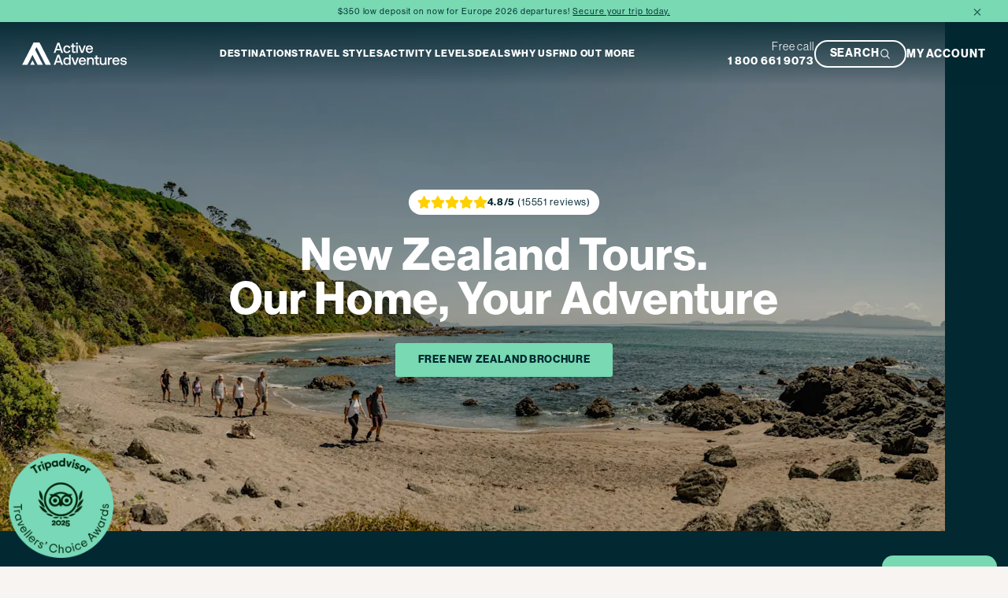

--- FILE ---
content_type: text/html; charset=utf-8
request_url: https://activeadventures.com/destinations/new-zealand
body_size: 55711
content:
<!DOCTYPE html><!--u85HGugiFLXWMvajzKb3g--><html lang="en" class="neuehaasgrotesk_6b8db25-module__PPg3Pq__className neuehaasgrotesk_6b8db25-module__PPg3Pq__variable neuehaasgrotesk_6b8db25-module__PPg3Pq__variable"><head><meta charSet="utf-8"/><meta name="viewport" content="width=device-width, initial-scale=1"/><link rel="preload" href="/_next/static/media/clear_face_std_bold-s.p.1f48a250.woff2" as="font" crossorigin="" type="font/woff2"/><link rel="preload" href="/_next/static/media/franklin_gothic_condensed_regular-s.p.cd973de9.woff2" as="font" crossorigin="" type="font/woff2"/><link rel="preload" href="/_next/static/media/franklin_gothic_condensed_semibold-s.p.713a0374.woff2" as="font" crossorigin="" type="font/woff2"/><link rel="preload" href="/_next/static/media/neue_haas_grotesk_display_bold-s.p.7d2e92c7.woff2" as="font" crossorigin="" type="font/woff2"/><link rel="preload" href="/_next/static/media/neue_haas_grotesk_display_bold_italic-s.p.a2f5a503.woff2" as="font" crossorigin="" type="font/woff2"/><link rel="preload" href="/_next/static/media/neue_haas_grotesk_display_medium-s.p.815d110c.woff2" as="font" crossorigin="" type="font/woff2"/><link rel="preload" href="/_next/static/media/neue_haas_grotesk_display_regular-s.p.3ac4cc8b.woff2" as="font" crossorigin="" type="font/woff2"/><link rel="preload" href="/_next/static/media/neue_haas_grotesk_display_regular_italic-s.p.56e75944.woff2" as="font" crossorigin="" type="font/woff2"/><link rel="preload" as="image" href="/images/header-desktop-new.svg"/><link rel="preload" as="image" imageSrcSet="https://res.cloudinary.com/activeadventures/image/upload/c_limit,w_640/dpr_auto/f_auto/q_auto/v1/vrh8xkqlod0t0anlysfj?_a=BAVMn6AQ0 640w, https://res.cloudinary.com/activeadventures/image/upload/c_limit,w_750/dpr_auto/f_auto/q_auto/v1/vrh8xkqlod0t0anlysfj?_a=BAVMn6AQ0 750w, https://res.cloudinary.com/activeadventures/image/upload/c_limit,w_828/dpr_auto/f_auto/q_auto/v1/vrh8xkqlod0t0anlysfj?_a=BAVMn6AQ0 828w, https://res.cloudinary.com/activeadventures/image/upload/c_limit,w_1080/dpr_auto/f_auto/q_auto/v1/vrh8xkqlod0t0anlysfj?_a=BAVMn6AQ0 1080w, https://res.cloudinary.com/activeadventures/image/upload/c_limit,w_1200/dpr_auto/f_auto/q_auto/v1/vrh8xkqlod0t0anlysfj?_a=BAVMn6AQ0 1200w, https://res.cloudinary.com/activeadventures/image/upload/c_limit,w_1920/dpr_auto/f_auto/q_auto/v1/vrh8xkqlod0t0anlysfj?_a=BAVMn6AQ0 1920w, https://res.cloudinary.com/activeadventures/image/upload/c_limit,w_2048/dpr_auto/f_auto/q_auto/v1/vrh8xkqlod0t0anlysfj?_a=BAVMn6AQ0 2048w, https://res.cloudinary.com/activeadventures/image/upload/c_limit,w_3840/dpr_auto/f_auto/q_auto/v1/vrh8xkqlod0t0anlysfj?_a=BAVMn6AQ0 3840w" imageSizes="(max-width: 768px) 100vw, 1200px" fetchPriority="high"/><link rel="preload" as="image" imageSrcSet="https://res.cloudinary.com/activeadventures/image/upload/c_limit,w_640/dpr_auto/f_auto/q_auto/v1/owmiczmesw88lqez7jjm?_a=BAVMn6AQ0 640w, https://res.cloudinary.com/activeadventures/image/upload/c_limit,w_750/dpr_auto/f_auto/q_auto/v1/owmiczmesw88lqez7jjm?_a=BAVMn6AQ0 750w, https://res.cloudinary.com/activeadventures/image/upload/c_limit,w_828/dpr_auto/f_auto/q_auto/v1/owmiczmesw88lqez7jjm?_a=BAVMn6AQ0 828w, https://res.cloudinary.com/activeadventures/image/upload/c_limit,w_1080/dpr_auto/f_auto/q_auto/v1/owmiczmesw88lqez7jjm?_a=BAVMn6AQ0 1080w, https://res.cloudinary.com/activeadventures/image/upload/c_limit,w_1200/dpr_auto/f_auto/q_auto/v1/owmiczmesw88lqez7jjm?_a=BAVMn6AQ0 1200w, https://res.cloudinary.com/activeadventures/image/upload/c_limit,w_1920/dpr_auto/f_auto/q_auto/v1/owmiczmesw88lqez7jjm?_a=BAVMn6AQ0 1920w, https://res.cloudinary.com/activeadventures/image/upload/c_limit,w_2048/dpr_auto/f_auto/q_auto/v1/owmiczmesw88lqez7jjm?_a=BAVMn6AQ0 2048w, https://res.cloudinary.com/activeadventures/image/upload/c_limit,w_3840/dpr_auto/f_auto/q_auto/v1/owmiczmesw88lqez7jjm?_a=BAVMn6AQ0 3840w" imageSizes="(max-width: 768px) 100vw, 1200px" fetchPriority="high"/><link rel="stylesheet" href="/_next/static/chunks/dd6fb4ccc84b1296.css" data-precedence="next"/><link rel="stylesheet" href="/_next/static/chunks/055c67fadb690642.css" data-precedence="next"/><link rel="stylesheet" href="/_next/static/chunks/e37b78e2fb5760b3.css" data-precedence="next"/><link rel="stylesheet" href="/_next/static/chunks/2ca606c1e85fdef8.css" data-precedence="next"/><link rel="stylesheet" href="/_next/static/chunks/6b5acf295d7afc16.css" data-precedence="next"/><link rel="stylesheet" href="/_next/static/chunks/3d413b245a6f93b8.css" data-precedence="next"/><link rel="stylesheet" href="/_next/static/chunks/444541f2cc54a5e2.css" data-precedence="next"/><link rel="stylesheet" href="/_next/static/chunks/d39bfb3c38bf5797.css" data-precedence="next"/><link rel="stylesheet" href="/_next/static/chunks/e7d89474ad2f6ea6.css" data-precedence="next"/><link rel="stylesheet" href="/_next/static/chunks/f598c1eb63af6133.css" data-precedence="next"/><link rel="stylesheet" href="/_next/static/chunks/515a3d321554033f.css" data-precedence="next"/><link rel="stylesheet" href="/_next/static/chunks/ab4c830094b294b5.css" data-precedence="next"/><link rel="stylesheet" href="/_next/static/chunks/38a8b1b806bbb6b2.css" data-precedence="next"/><link rel="stylesheet" href="/_next/static/chunks/5f69d77a3ba5e250.css" data-precedence="next"/><link rel="stylesheet" href="/_next/static/chunks/a554e641d19c2914.css" data-precedence="next"/><link rel="preload" as="script" fetchPriority="low" href="/_next/static/chunks/dce96e4826fc8924.js"/><script src="/_next/static/chunks/031ee6c7161da158.js" async=""></script><script src="/_next/static/chunks/5476504fbe1f5f80.js" async=""></script><script src="/_next/static/chunks/0d9e9cf7be2bd85a.js" async=""></script><script src="/_next/static/chunks/turbopack-54a87f19e6eade85.js" async=""></script><script src="/_next/static/chunks/ff1a16fafef87110.js" async=""></script><script src="/_next/static/chunks/247eb132b7f7b574.js" async=""></script><script src="/_next/static/chunks/6d36ac9b65b4c820.js" async=""></script><script src="/_next/static/chunks/8d64bfc6e3961ec7.js" async=""></script><script src="/_next/static/chunks/1a247651cd425c0d.js" async=""></script><script src="/_next/static/chunks/1efe756c93dc4c65.js" async=""></script><script src="/_next/static/chunks/bf66694ce9724034.js" async=""></script><script src="/_next/static/chunks/441880315a108fb5.js" async=""></script><script src="/_next/static/chunks/857bb71696dc50ab.js" async=""></script><script src="/_next/static/chunks/a85bbd69f967e989.js" async=""></script><script src="/_next/static/chunks/e1e33fdea05c48a1.js" async=""></script><script src="/_next/static/chunks/0f60eb1c74d8969c.js" async=""></script><link rel="preload" href="/_next/static/chunks/c975df7ade9765ca.css" as="style"/><link rel="preload" href="https://www.googletagmanager.com/gtm.js?id=GTM-MWQTJJ" as="script"/><meta name="next-size-adjust" content=""/><title>New Zealand Hiking &amp; Adventure Tours  | Active Adventures | Active Adventures</title><meta name="description" content="Plan your ultimate New Zealand adventure tour with Active Adventures. Discover the country&#x27;s breathtaking landscapes through hiking, biking, kayaking, and more. Our expert guides will take you off the beaten path to experience the beauty of New Zealand like never before."/><link rel="canonical" href="https://activeadventures.com/destinations/new-zealand"/><meta property="og:title" content="New Zealand Hiking &amp; Adventure Tours  | Active Adventures"/><meta property="og:description" content="Plan your ultimate New Zealand adventure tour with Active Adventures. Discover the country&#x27;s breathtaking landscapes through hiking, biking, kayaking, and more. Our expert guides will take you off the beaten path to experience the beauty of New Zealand like never before."/><meta property="og:url" content="https://activeadventures.com/destinations/new-zealand"/><meta property="og:site_name" content="Active Adventures"/><meta property="og:type" content="website"/><meta name="twitter:card" content="summary_large_image"/><meta name="twitter:title" content="New Zealand Hiking &amp; Adventure Tours  | Active Adventures"/><meta name="twitter:description" content="Plan your ultimate New Zealand adventure tour with Active Adventures. Discover the country&#x27;s breathtaking landscapes through hiking, biking, kayaking, and more. Our expert guides will take you off the beaten path to experience the beauty of New Zealand like never before."/><link rel="icon" href="/favicons/active/android-icon-192x192.png" sizes="192x192" type="image/png"/><link rel="apple-touch-icon" href="/favicons/active/apple-icon-180x180.png" sizes="180x180"/><script src="/_next/static/chunks/a6dad97d9634a72d.js" noModule=""></script></head><body><div hidden=""><!--$--><!--/$--></div><script>
              (function() {
                const style = document.createElement('style');
                style.textContent = ":root {\n      --color-primary: #78d9b2;\n      --color-secondary: #022831;\n      --color-text-primary: #022831;\n      --color-text-secondary: #fff;\n      --color-text-dark: #022831;\n      --color-text-light: #7c8e91;\n      --color-background-primary: #78d9b2;\n      --color-background-secondary: #022831;\n      --color-body-primary: #f7f4f2;\n      --color-bright-primary: #78D9B9;\n      --color-white: #fff;\n      --color-grey: #819498;\n      --header-height: clamp(62.99999999999999px, 6.25vw, 90px);\n      --header-height-mobile: clamp(44.099999999999994px, 16.8vw, 63px);\n      \n    }";
                document.head.appendChild(style);
              })();
            </script><script>
              (function() {
                const cssLinks = document.querySelectorAll('link[rel="stylesheet"]');
                for (let i = 1; i < cssLinks.length; i++) {
                  const link = cssLinks[i];
                  if (link.dataset.deferred) continue;
                  link.dataset.deferred = 'true';
                  link.media = 'print';
                  link.onload = function() { this.media = 'all'; };
                  setTimeout(function() {
                    if (link.media === 'print') link.media = 'all';
                  }, 0);
                }
              })();
            </script><div class="theme-provider w2jrsk3" style="--w2jrsk3-0:unset;--w2jrsk3-1:unset;--w2jrsk3-2:unset;--w2jrsk3-3:unset;--w2jrsk3-4:clamp(56px, 5.555555555555555vw, 80px);--w2jrsk3-5:clamp(11.2px, 1.1111111111111112vw, 16px);--w2jrsk3-6:var(--font-primary);--w2jrsk3-7:450;--w2jrsk3-8:1.5;--w2jrsk3-9:clamp(44.8px, 4.444444444444445vw, 64px);--w2jrsk3-10:var(--font-primary);--w2jrsk3-11:900;--w2jrsk3-12:1;--w2jrsk3-13:clamp(33.599999999999994px, 3.3333333333333335vw, 48px);--w2jrsk3-14:var(--font-primary);--w2jrsk3-15:900;--w2jrsk3-16:1;--w2jrsk3-17:clamp(22.4px, 2.2222222222222223vw, 32px);--w2jrsk3-18:var(--font-primary);--w2jrsk3-19:900;--w2jrsk3-20:1;--w2jrsk3-21:clamp(16.799999999999997px, 1.6666666666666667vw, 24px);--w2jrsk3-22:var(--font-primary);--w2jrsk3-23:900;--w2jrsk3-24:1;--w2jrsk3-25:clamp(14px, 1.3888888888888888vw, 20px);--w2jrsk3-26:var(--font-primary);--w2jrsk3-27:700;--w2jrsk3-28:1.2;--w2jrsk3-29:unset;--w2jrsk3-30:unset;--w2jrsk3-31:unset;--w2jrsk3-32:unset;--w2jrsk3-33:clamp(9.799999999999999px, 0.9722222222222222vw, 14px);--w2jrsk3-34:var(--font-primary);--w2jrsk3-35:450;--w2jrsk3-36:1.7;--w2jrsk3-37:clamp(9.799999999999999px, 3.733333333333334vw, 14px);--w2jrsk3-38:clamp(11.2px, 4.266666666666667vw, 16px);--w2jrsk3-39:clamp(28px, 10.666666666666668vw, 40px);--w2jrsk3-40:clamp(22.4px, 8.533333333333333vw, 32px);--w2jrsk3-41:clamp(16.799999999999997px, 6.4vw, 24px);--w2jrsk3-42:clamp(14px, 5.333333333333334vw, 20px);--w2jrsk3-43:clamp(12.6px, 4.8vw, 18px);--w2jrsk3-44:unset;--w2jrsk3-45:clamp(9.799999999999999px, 3.733333333333334vw, 14px)"><style>.theme-class-5806ca3e144e{font-size:18}.theme-class-fd41dde4fbd3{{}}</style><!--$?--><template id="B:0"></template><div>Loading header...</div><!--/$--><main><div><div id="block-key-hero-1763394624438mxvpqqpbd" class="block hero block-key-hero-1763394624438mxvpqqpbd bm5m8lz" data-type="block" data-sanity-path="{hero-1763394624438mxvpqqpbd}"><style>#block-key-hero-1763394624438mxvpqqpbd{color:#FFFFFF;padding-left:clamp(0px,0vw,0px);padding-right:clamp(0px,0vw,0px);@media screen and (max-width:768px){}}</style><div class="large wprl656"><div class="single-hero large"><span class="image-wrapper"><div class="flight-deck image s4sd1b9"><img alt="" format="auto" dpr="auto" fetchPriority="high" loading="eager" width="1920" height="1080" decoding="async" data-nimg="1" style="color:transparent" sizes="(max-width: 768px) 100vw, 1200px" srcSet="https://res.cloudinary.com/activeadventures/image/upload/c_limit,w_640/dpr_auto/f_auto/q_auto/v1/vrh8xkqlod0t0anlysfj?_a=BAVMn6AQ0 640w, https://res.cloudinary.com/activeadventures/image/upload/c_limit,w_750/dpr_auto/f_auto/q_auto/v1/vrh8xkqlod0t0anlysfj?_a=BAVMn6AQ0 750w, https://res.cloudinary.com/activeadventures/image/upload/c_limit,w_828/dpr_auto/f_auto/q_auto/v1/vrh8xkqlod0t0anlysfj?_a=BAVMn6AQ0 828w, https://res.cloudinary.com/activeadventures/image/upload/c_limit,w_1080/dpr_auto/f_auto/q_auto/v1/vrh8xkqlod0t0anlysfj?_a=BAVMn6AQ0 1080w, https://res.cloudinary.com/activeadventures/image/upload/c_limit,w_1200/dpr_auto/f_auto/q_auto/v1/vrh8xkqlod0t0anlysfj?_a=BAVMn6AQ0 1200w, https://res.cloudinary.com/activeadventures/image/upload/c_limit,w_1920/dpr_auto/f_auto/q_auto/v1/vrh8xkqlod0t0anlysfj?_a=BAVMn6AQ0 1920w, https://res.cloudinary.com/activeadventures/image/upload/c_limit,w_2048/dpr_auto/f_auto/q_auto/v1/vrh8xkqlod0t0anlysfj?_a=BAVMn6AQ0 2048w, https://res.cloudinary.com/activeadventures/image/upload/c_limit,w_3840/dpr_auto/f_auto/q_auto/v1/vrh8xkqlod0t0anlysfj?_a=BAVMn6AQ0 3840w" src="https://res.cloudinary.com/activeadventures/image/upload/c_limit,w_3840/dpr_auto/f_auto/q_auto/v1/vrh8xkqlod0t0anlysfj?_a=BAVMn6AQ0"/></div></span><div class="content"><div class="reviews"><div class="stars"><svg xmlns="http://www.w3.org/2000/svg" class="flight-deck icon-builder ssjttvf" role="none" stroke="currentColor" fill="none" color="currentColor" width="16" height="16" style="--ssjttvf-0:inherit;--ssjttvf-1:clamp(14px, 1.3888888888888888vw, 20px);--ssjttvf-2:clamp(14px, 5.333333333333334vw, 20px);color:#ffd000" viewBox="0 0 576 512"><path d="M259.3 17.8L194 150.2 47.9 171.5c-26.2 3.8-36.7 36.1-17.7 54.6l105.7 103-25 145.5c-4.5 26.3 23.2 46 46.4 33.7L288 439.6l130.7 68.7c23.2 12.2 50.9-7.4 46.4-33.7l-25-145.5 105.7-103c19-18.5 8.5-50.8-17.7-54.6L382 150.2 316.7 17.8c-11.7-23.6-45.6-23.9-57.4 0z" stroke="currentColor" fill="currentColor"></path></svg><svg xmlns="http://www.w3.org/2000/svg" class="flight-deck icon-builder ssjttvf" role="none" stroke="currentColor" fill="none" color="currentColor" width="16" height="16" style="--ssjttvf-0:inherit;--ssjttvf-1:clamp(14px, 1.3888888888888888vw, 20px);--ssjttvf-2:clamp(14px, 5.333333333333334vw, 20px);color:#ffd000" viewBox="0 0 576 512"><path d="M259.3 17.8L194 150.2 47.9 171.5c-26.2 3.8-36.7 36.1-17.7 54.6l105.7 103-25 145.5c-4.5 26.3 23.2 46 46.4 33.7L288 439.6l130.7 68.7c23.2 12.2 50.9-7.4 46.4-33.7l-25-145.5 105.7-103c19-18.5 8.5-50.8-17.7-54.6L382 150.2 316.7 17.8c-11.7-23.6-45.6-23.9-57.4 0z" stroke="currentColor" fill="currentColor"></path></svg><svg xmlns="http://www.w3.org/2000/svg" class="flight-deck icon-builder ssjttvf" role="none" stroke="currentColor" fill="none" color="currentColor" width="16" height="16" style="--ssjttvf-0:inherit;--ssjttvf-1:clamp(14px, 1.3888888888888888vw, 20px);--ssjttvf-2:clamp(14px, 5.333333333333334vw, 20px);color:#ffd000" viewBox="0 0 576 512"><path d="M259.3 17.8L194 150.2 47.9 171.5c-26.2 3.8-36.7 36.1-17.7 54.6l105.7 103-25 145.5c-4.5 26.3 23.2 46 46.4 33.7L288 439.6l130.7 68.7c23.2 12.2 50.9-7.4 46.4-33.7l-25-145.5 105.7-103c19-18.5 8.5-50.8-17.7-54.6L382 150.2 316.7 17.8c-11.7-23.6-45.6-23.9-57.4 0z" stroke="currentColor" fill="currentColor"></path></svg><svg xmlns="http://www.w3.org/2000/svg" class="flight-deck icon-builder ssjttvf" role="none" stroke="currentColor" fill="none" color="currentColor" width="16" height="16" style="--ssjttvf-0:inherit;--ssjttvf-1:clamp(14px, 1.3888888888888888vw, 20px);--ssjttvf-2:clamp(14px, 5.333333333333334vw, 20px);color:#ffd000" viewBox="0 0 576 512"><path d="M259.3 17.8L194 150.2 47.9 171.5c-26.2 3.8-36.7 36.1-17.7 54.6l105.7 103-25 145.5c-4.5 26.3 23.2 46 46.4 33.7L288 439.6l130.7 68.7c23.2 12.2 50.9-7.4 46.4-33.7l-25-145.5 105.7-103c19-18.5 8.5-50.8-17.7-54.6L382 150.2 316.7 17.8c-11.7-23.6-45.6-23.9-57.4 0z" stroke="currentColor" fill="currentColor"></path></svg><svg xmlns="http://www.w3.org/2000/svg" class="flight-deck icon-builder ssjttvf" role="none" stroke="currentColor" fill="none" color="currentColor" width="16" height="16" style="--ssjttvf-0:inherit;--ssjttvf-1:clamp(14px, 1.3888888888888888vw, 20px);--ssjttvf-2:clamp(14px, 5.333333333333334vw, 20px);color:#ffd000" viewBox="0 0 576 512"><path d="M259.3 17.8L194 150.2 47.9 171.5c-26.2 3.8-36.7 36.1-17.7 54.6l105.7 103-25 145.5c-4.5 26.3 23.2 46 46.4 33.7L288 439.6l130.7 68.7c23.2 12.2 50.9-7.4 46.4-33.7l-25-145.5 105.7-103c19-18.5 8.5-50.8-17.7-54.6L382 150.2 316.7 17.8c-11.7-23.6-45.6-23.9-57.4 0z" stroke="currentColor" fill="currentColor"></path></svg></div><p class="rating"><b>4.8<!-- -->/5</b> <!-- -->(15551 reviews)</p></div><div class="rich-text rich-text srezni0" data-sanity-path="blocks" style="--srezni0-0:initial;--srezni0-1:initial"><h1 data-sanity-path="{h1-block-17633946244381frmk9spq}"><span class="t1646owp" style="--t1646owp-0:center"><span>New Zealand Tours. </span><br/><span>Our Home, Your Adventure</span></span></h1></div><div class="flight-deck buttons-list align-center w2ygmo1" data-sanity-path="buttons" style="--w2ygmo1-0:initial;--w2ygmo1-1:initial"><div class="button-item" data-sanity-path="{8a2b9c6beb84}"><button class="flight-deck button design filled inquire"><span class="label">FREE NEW ZEALAND BROCHURE</span></button><div class="m1hqzpg1"><div class="modal-container"><div class="modal-veil"></div><div class="modal-dialog"><div class="modal-header"><h2>Free New Zealand Brochure</h2><button class="close-modal close-trip-form-modal btn-small-primary" title="Close" aria-label="Close modal"><svg xmlns="http://www.w3.org/2000/svg" class="flight-deck icon-builder ssjttvf" role="none" stroke="var(--color-white)" fill="none" color="var(--color-white)" width="16" height="16" viewBox="0 0 16 16" style="--ssjttvf-0:inherit;--ssjttvf-1:clamp(16.799999999999997px, 1.6666666666666667vw, 24px);--ssjttvf-2:clamp(16.799999999999997px, 6.4vw, 24px)"><path d="M4 12L12 4M4 4L12 12" stroke="currentColor" stroke-width="1.5" stroke-linecap="round" stroke-linejoin="round"></path></svg></button></div><div class="overflow-container"><div class="modal-inner"><div id="hubspot-form-46f2440b-8f27-4561-b766-28bc4f101c3cform-4f101c3c-8a2b9c6beb84-4f101c3c" class="hubspot-form"></div></div></div></div></div></div></div></div></div><div class="tripadvisor-badge"><div class="ta-certificate-of-excellence"><img src="https://dam.activeadventures.com/image/upload/v1753670034/zxvnrpsbmba1v0zy5vzx.png" alt="TripAdvisor Certificate of Excellence" width="300" height="300" loading="lazy"/></div></div></div></div></div><div id="block-key-grid-1763394624451x7pb0ahnm" class="block grid block-key-grid-1763394624451x7pb0ahnm bm5m8lz" data-type="block" data-sanity-path="{grid-1763394624451x7pb0ahnm}"><style>#block-key-grid-1763394624451x7pb0ahnm{padding-top:clamp(56px,5.555555555555555vw,80px);@media screen and (max-width:768px){}}</style><div class="grid-wrapper wmsdpi0" style="--wmsdpi0-0:repeat(12, minmax(1px, 1fr));--wmsdpi0-1:clamp(22.4px, 2.2222222222222223vw, 32px);--wmsdpi0-2:clamp(22.4px, 2.2222222222222223vw, 32px);--wmsdpi0-3:clamp(22.4px, 8.533333333333333vw, 32px);--wmsdpi0-4:clamp(22.4px, 8.533333333333333vw, 32px);--wmsdpi0-5:repeat(6, minmax(1px, 1fr))"><div class="grid-column col-0 crj6xo0" id="grid-grid-1763394624451x7pb0ahnm-column-col-title-17633946244512sivl77vj" data-sanity-path="gridColumns.{col-title-17633946244512sivl77vj}" style="--crj6xo0-0:6;--crj6xo0-1:initial;--crj6xo0-2:6;--crj6xo0-3:initial"><div class="grid-column-item col-item-0" data-sanity-path="columnItems.{rich-title-1763394624446n3p0n2l2u}" id="grid-grid-1763394624451x7pb0ahnm-column-col-title-17633946244512sivl77vj-item-rich-title-1763394624446n3p0n2l2u"><div class="rich-text rich-text srezni0" data-sanity-path="blocks" style="--srezni0-0:initial;--srezni0-1:initial"><h2 data-sanity-path="{1763394624446h62915j2a}"><span data-sanity-path="children.{1763394624446h8cu4chlp}" data-sanity-editable="text">Experience New Zealand Tours with the original &#x27;kiwi&#x27; adventurers</span></h2></div></div></div><div class="grid-column col-1 crj6xo0" id="grid-grid-1763394624451x7pb0ahnm-column-col-content-1763394624451x9jy1ytg8" data-sanity-path="gridColumns.{col-content-1763394624451x9jy1ytg8}" style="--crj6xo0-0:6;--crj6xo0-1:initial;--crj6xo0-2:6;--crj6xo0-3:initial"><div class="grid-column-item col-item-0" data-sanity-path="columnItems.{rich-content-17633946244517zokhe9q1}" id="grid-grid-1763394624451x7pb0ahnm-column-col-content-1763394624451x9jy1ytg8-item-rich-content-17633946244517zokhe9q1"><div class="rich-text rich-text srezni0" data-sanity-path="blocks" style="--srezni0-0:initial;--srezni0-1:initial"><p data-sanity-path="{1763394624451t6ocm7oi6}"><strong data-sanity-path="children.{1763394624451hwwiw17iq}" data-sanity-editable="text">We are the original adventure tour company in New Zealand</strong><span data-sanity-path="children.{1763394624451rb5rehva7}" data-sanity-editable="text">, and as proud locals (or &#x27;kiwis&#x27; as New Zealanders are known) we can’t wait to guide you through the spectacular haven of natural beauty we call home. We&#x27;ve been guiding guests on epic adventure tours of our homeland New Zealand, since 1996, and our headquarters in still based here! On your bucket list adventure, you’ll discover its diverse landscapes from snow-capped mountains to pristine beaches, ancient glaciers to breathtaking fjords, lush green forests to stark volcanic plateaus.  </span></p><p data-sanity-path="{17633946244511i5tih8wu}"><span data-sanity-path="children.{1763394624451xuu0g4awj}" data-sanity-editable="text">You&#x27;re spoiled for choice with our range of expertly crafted 5- to 14-day New Zealand tours across both of the aptly named </span><strong data-sanity-path="children.{17633946244515nvusdxgx}" data-sanity-editable="text">North Island</strong><span data-sanity-path="children.{1763394624451sl9ewzfkt}" data-sanity-editable="text"> and </span><strong data-sanity-path="children.{1763394624451rbx5915ed}" data-sanity-editable="text">South Island</strong><span data-sanity-path="children.{1763394624451ir89pmzmi}" data-sanity-editable="text">, where you’ll be immersed in the magnificent surroundings on authentic experiences, packed with fun, fulfilling, active adventures. With an international airport welcoming flights from North America, </span><strong data-sanity-path="children.{1763394624451ogtcye6rr}" data-sanity-editable="text">Christchurch </strong><span data-sanity-path="children.{1763394624451o09pr8sni}" data-sanity-editable="text">is the perfect gateway for your South Island adventure — where most of our trips begin and end. If you&#x27;re off on one of our North Island trips, you&#x27;ll start and end in New Zealand&#x27;s largest city, known as the &quot;City of Sails&quot;, </span><strong data-sanity-path="children.{17633946244510qf3i5rwh}" data-sanity-editable="text">Auckland</strong><span data-sanity-path="children.{1763394624451ecgrchgrl}" data-sanity-editable="text">.</span></p><p data-sanity-path="{1763394624451yk2bv0925}"><span data-sanity-path="children.{17633946244512vp0oh7gl}" data-sanity-editable="text">You’ll love venturing to the secret parts of New Zealand only us locals know about (where it feels like you have the unbelievably beautiful scenery all to yourself!), exploring the iconic places, and relishing the warmth of the people and culture. Come and feel the real New Zealand with us, and step into a scenic paradise hiking New Zealand, in a different world – a world of untouched nature and unique experiences. </span></p></div></div><div class="grid-column-item col-item-1" data-sanity-path="columnItems.{c7508d107cf8}" id="grid-grid-1763394624451x7pb0ahnm-column-col-content-1763394624451x9jy1ytg8-item-c7508d107cf8"><div class="flight-deck buttons-list w2ygmo1" data-sanity-path="buttons" style="--w2ygmo1-0:initial;--w2ygmo1-1:initial"><div class="button-item" data-sanity-path="{9d1e91d2d09f}"><button class="flight-deck button design filled inquire"><span class="label">FREE NEW ZEALAND BROCHURE</span></button><div class="m1hqzpg1"><div class="modal-container"><div class="modal-veil"></div><div class="modal-dialog"><div class="modal-header"><h2>FREE NEW ZEALAND BROCHURE</h2><button class="close-modal close-trip-form-modal btn-small-primary" title="Close" aria-label="Close modal"><svg xmlns="http://www.w3.org/2000/svg" class="flight-deck icon-builder ssjttvf" role="none" stroke="var(--color-white)" fill="none" color="var(--color-white)" width="16" height="16" viewBox="0 0 16 16" style="--ssjttvf-0:inherit;--ssjttvf-1:clamp(16.799999999999997px, 1.6666666666666667vw, 24px);--ssjttvf-2:clamp(16.799999999999997px, 6.4vw, 24px)"><path d="M4 12L12 4M4 4L12 12" stroke="currentColor" stroke-width="1.5" stroke-linecap="round" stroke-linejoin="round"></path></svg></button></div><div class="overflow-container"><div class="modal-inner"><div id="hubspot-form-46f2440b-8f27-4561-b766-28bc4f101c3cform-4f101c3c-9d1e91d2d09f-4f101c3c" class="hubspot-form"></div></div></div></div></div></div></div></div></div></div></div></div><div id="block-key-featuredTrips-17628001725971qr83hh4l" class="block featuredTrips block-key-featuredTrips-17628001725971qr83hh4l bm5m8lz" data-type="block" data-sanity-path="{featuredTrips-17628001725971qr83hh4l}"><style>#block-key-featuredTrips-17628001725971qr83hh4l{@media screen and (max-width:768px){}}</style><div class="featured-trips block-margin w1sl7qf1"><h2><div class="rich-text rich-text srezni0" data-sanity-path="blocks" style="--srezni0-0:initial;--srezni0-1:initial"><h2 data-sanity-path="{17628001715658i9xnlm34}"><span data-sanity-path="children.{17628001715655q27yco41}" data-sanity-editable="text">Featured New Zealand Trips</span></h2></div></h2><div class="main-content"><ul class="tabs"><li class="tab"><button type="button" class="selected">All</button></li><li class="tab"><button type="button" class="">South Island</button></li><li class="tab"><button type="button" class="">North Island</button></li></ul><div class="cards-list"><div class="trip-card undefined animated stjovcv"><a class="trip-card-link" href="/destinations/new-zealand/trips/ultimate-south-island-adventure"><span class="top"><div class="image-area"><img src="https://res.cloudinary.com/activeadventures/image/upload/w_768,f_webp,q_80/v1737596040/mcd4ji66zb21eclyhxyr.jpg" srcSet="https://res.cloudinary.com/activeadventures/image/upload/w_320,f_webp,q_80/v1737596040/mcd4ji66zb21eclyhxyr.jpg 320w, https://res.cloudinary.com/activeadventures/image/upload/w_480,f_webp,q_80/v1737596040/mcd4ji66zb21eclyhxyr.jpg 480w, https://res.cloudinary.com/activeadventures/image/upload/w_768,f_webp,q_80/v1737596040/mcd4ji66zb21eclyhxyr.jpg 768w, https://res.cloudinary.com/activeadventures/image/upload/w_1024,f_webp,q_80/v1737596040/mcd4ji66zb21eclyhxyr.jpg 1024w, https://res.cloudinary.com/activeadventures/image/upload/w_1600,f_webp,q_80/v1737596040/mcd4ji66zb21eclyhxyr.jpg 1600w" sizes="(max-width: 768px) 100vw, (max-width: 1024px) 50vw, 33vw" alt="Ultimate South Island Adventure" loading="lazy"/><div class="reviews"><div class="stars"><svg xmlns="http://www.w3.org/2000/svg" class="flight-deck icon-builder ssjttvf" role="none" stroke="currentColor" fill="none" color="currentColor" width="16" height="16" style="--ssjttvf-0:inherit;--ssjttvf-1:clamp(14px, 1.3888888888888888vw, 20px);--ssjttvf-2:clamp(14px, 5.333333333333334vw, 20px);color:#ffd000" viewBox="0 0 576 512"><path d="M259.3 17.8L194 150.2 47.9 171.5c-26.2 3.8-36.7 36.1-17.7 54.6l105.7 103-25 145.5c-4.5 26.3 23.2 46 46.4 33.7L288 439.6l130.7 68.7c23.2 12.2 50.9-7.4 46.4-33.7l-25-145.5 105.7-103c19-18.5 8.5-50.8-17.7-54.6L382 150.2 316.7 17.8c-11.7-23.6-45.6-23.9-57.4 0z" stroke="currentColor" fill="currentColor"></path></svg><svg xmlns="http://www.w3.org/2000/svg" class="flight-deck icon-builder ssjttvf" role="none" stroke="currentColor" fill="none" color="currentColor" width="16" height="16" style="--ssjttvf-0:inherit;--ssjttvf-1:clamp(14px, 1.3888888888888888vw, 20px);--ssjttvf-2:clamp(14px, 5.333333333333334vw, 20px);color:#ffd000" viewBox="0 0 576 512"><path d="M259.3 17.8L194 150.2 47.9 171.5c-26.2 3.8-36.7 36.1-17.7 54.6l105.7 103-25 145.5c-4.5 26.3 23.2 46 46.4 33.7L288 439.6l130.7 68.7c23.2 12.2 50.9-7.4 46.4-33.7l-25-145.5 105.7-103c19-18.5 8.5-50.8-17.7-54.6L382 150.2 316.7 17.8c-11.7-23.6-45.6-23.9-57.4 0z" stroke="currentColor" fill="currentColor"></path></svg><svg xmlns="http://www.w3.org/2000/svg" class="flight-deck icon-builder ssjttvf" role="none" stroke="currentColor" fill="none" color="currentColor" width="16" height="16" style="--ssjttvf-0:inherit;--ssjttvf-1:clamp(14px, 1.3888888888888888vw, 20px);--ssjttvf-2:clamp(14px, 5.333333333333334vw, 20px);color:#ffd000" viewBox="0 0 576 512"><path d="M259.3 17.8L194 150.2 47.9 171.5c-26.2 3.8-36.7 36.1-17.7 54.6l105.7 103-25 145.5c-4.5 26.3 23.2 46 46.4 33.7L288 439.6l130.7 68.7c23.2 12.2 50.9-7.4 46.4-33.7l-25-145.5 105.7-103c19-18.5 8.5-50.8-17.7-54.6L382 150.2 316.7 17.8c-11.7-23.6-45.6-23.9-57.4 0z" stroke="currentColor" fill="currentColor"></path></svg><svg xmlns="http://www.w3.org/2000/svg" class="flight-deck icon-builder ssjttvf" role="none" stroke="currentColor" fill="none" color="currentColor" width="16" height="16" style="--ssjttvf-0:inherit;--ssjttvf-1:clamp(14px, 1.3888888888888888vw, 20px);--ssjttvf-2:clamp(14px, 5.333333333333334vw, 20px);color:#ffd000" viewBox="0 0 576 512"><path d="M259.3 17.8L194 150.2 47.9 171.5c-26.2 3.8-36.7 36.1-17.7 54.6l105.7 103-25 145.5c-4.5 26.3 23.2 46 46.4 33.7L288 439.6l130.7 68.7c23.2 12.2 50.9-7.4 46.4-33.7l-25-145.5 105.7-103c19-18.5 8.5-50.8-17.7-54.6L382 150.2 316.7 17.8c-11.7-23.6-45.6-23.9-57.4 0z" stroke="currentColor" fill="currentColor"></path></svg><svg xmlns="http://www.w3.org/2000/svg" class="flight-deck icon-builder ssjttvf" role="none" stroke="currentColor" fill="none" color="currentColor" width="16" height="16" style="--ssjttvf-0:inherit;--ssjttvf-1:clamp(14px, 1.3888888888888888vw, 20px);--ssjttvf-2:clamp(14px, 5.333333333333334vw, 20px);color:#ffd000" viewBox="0 0 576 512"><path d="M259.3 17.8L194 150.2 47.9 171.5c-26.2 3.8-36.7 36.1-17.7 54.6l105.7 103-25 145.5c-4.5 26.3 23.2 46 46.4 33.7L288 439.6l130.7 68.7c23.2 12.2 50.9-7.4 46.4-33.7l-25-145.5 105.7-103c19-18.5 8.5-50.8-17.7-54.6L382 150.2 316.7 17.8c-11.7-23.6-45.6-23.9-57.4 0z" stroke="currentColor" fill="currentColor"></path></svg></div><p class="rating"><b>4.7<!-- -->/5</b> </p></div></div><div class="content-area"><p class="card-title h4">Ultimate South Island Adventure</p><ul class="attributes"><li><strong class="right">14</strong> days</li><li>Level <strong class="left">3</strong></li><li><span class="from">from</span><strong>USD 6,695</strong>/pp <!-- -->+ tax</li></ul><p class="description">Experience the best of the South Island on our signature New Zealand adventure tour. You'll explore the most iconic spots as well as little-known gems only we locals know about. As a New Zealand-based company, backed by our guides’ legendary hospitality and deep local knowledge, you’re guaranteed an authentic connection with the stunning natural beauty of the South Island.</p></div></span><span class="button design outlinedSecondary small"><span class="label">View trip</span></span></a></div><div class="trip-card undefined animated stjovcv"><a class="trip-card-link" href="/destinations/new-zealand/trips/classic-south-island-adventure"><span class="top"><div class="image-area"><img src="https://res.cloudinary.com/activeadventures/image/upload/w_768,f_webp,q_80/v1744001454/noo7m9ahfzxyx8f7jhmt.jpg" srcSet="https://res.cloudinary.com/activeadventures/image/upload/w_320,f_webp,q_80/v1744001454/noo7m9ahfzxyx8f7jhmt.jpg 320w, https://res.cloudinary.com/activeadventures/image/upload/w_480,f_webp,q_80/v1744001454/noo7m9ahfzxyx8f7jhmt.jpg 480w, https://res.cloudinary.com/activeadventures/image/upload/w_768,f_webp,q_80/v1744001454/noo7m9ahfzxyx8f7jhmt.jpg 768w, https://res.cloudinary.com/activeadventures/image/upload/w_1024,f_webp,q_80/v1744001454/noo7m9ahfzxyx8f7jhmt.jpg 1024w, https://res.cloudinary.com/activeadventures/image/upload/w_1600,f_webp,q_80/v1744001454/noo7m9ahfzxyx8f7jhmt.jpg 1600w" sizes="(max-width: 768px) 100vw, (max-width: 1024px) 50vw, 33vw" alt="Classic South Island Adventure" loading="lazy"/><div class="reviews"><div class="stars"><svg xmlns="http://www.w3.org/2000/svg" class="flight-deck icon-builder ssjttvf" role="none" stroke="currentColor" fill="none" color="currentColor" width="16" height="16" style="--ssjttvf-0:inherit;--ssjttvf-1:clamp(14px, 1.3888888888888888vw, 20px);--ssjttvf-2:clamp(14px, 5.333333333333334vw, 20px);color:#ffd000" viewBox="0 0 576 512"><path d="M259.3 17.8L194 150.2 47.9 171.5c-26.2 3.8-36.7 36.1-17.7 54.6l105.7 103-25 145.5c-4.5 26.3 23.2 46 46.4 33.7L288 439.6l130.7 68.7c23.2 12.2 50.9-7.4 46.4-33.7l-25-145.5 105.7-103c19-18.5 8.5-50.8-17.7-54.6L382 150.2 316.7 17.8c-11.7-23.6-45.6-23.9-57.4 0z" stroke="currentColor" fill="currentColor"></path></svg><svg xmlns="http://www.w3.org/2000/svg" class="flight-deck icon-builder ssjttvf" role="none" stroke="currentColor" fill="none" color="currentColor" width="16" height="16" style="--ssjttvf-0:inherit;--ssjttvf-1:clamp(14px, 1.3888888888888888vw, 20px);--ssjttvf-2:clamp(14px, 5.333333333333334vw, 20px);color:#ffd000" viewBox="0 0 576 512"><path d="M259.3 17.8L194 150.2 47.9 171.5c-26.2 3.8-36.7 36.1-17.7 54.6l105.7 103-25 145.5c-4.5 26.3 23.2 46 46.4 33.7L288 439.6l130.7 68.7c23.2 12.2 50.9-7.4 46.4-33.7l-25-145.5 105.7-103c19-18.5 8.5-50.8-17.7-54.6L382 150.2 316.7 17.8c-11.7-23.6-45.6-23.9-57.4 0z" stroke="currentColor" fill="currentColor"></path></svg><svg xmlns="http://www.w3.org/2000/svg" class="flight-deck icon-builder ssjttvf" role="none" stroke="currentColor" fill="none" color="currentColor" width="16" height="16" style="--ssjttvf-0:inherit;--ssjttvf-1:clamp(14px, 1.3888888888888888vw, 20px);--ssjttvf-2:clamp(14px, 5.333333333333334vw, 20px);color:#ffd000" viewBox="0 0 576 512"><path d="M259.3 17.8L194 150.2 47.9 171.5c-26.2 3.8-36.7 36.1-17.7 54.6l105.7 103-25 145.5c-4.5 26.3 23.2 46 46.4 33.7L288 439.6l130.7 68.7c23.2 12.2 50.9-7.4 46.4-33.7l-25-145.5 105.7-103c19-18.5 8.5-50.8-17.7-54.6L382 150.2 316.7 17.8c-11.7-23.6-45.6-23.9-57.4 0z" stroke="currentColor" fill="currentColor"></path></svg><svg xmlns="http://www.w3.org/2000/svg" class="flight-deck icon-builder ssjttvf" role="none" stroke="currentColor" fill="none" color="currentColor" width="16" height="16" style="--ssjttvf-0:inherit;--ssjttvf-1:clamp(14px, 1.3888888888888888vw, 20px);--ssjttvf-2:clamp(14px, 5.333333333333334vw, 20px);color:#ffd000" viewBox="0 0 576 512"><path d="M259.3 17.8L194 150.2 47.9 171.5c-26.2 3.8-36.7 36.1-17.7 54.6l105.7 103-25 145.5c-4.5 26.3 23.2 46 46.4 33.7L288 439.6l130.7 68.7c23.2 12.2 50.9-7.4 46.4-33.7l-25-145.5 105.7-103c19-18.5 8.5-50.8-17.7-54.6L382 150.2 316.7 17.8c-11.7-23.6-45.6-23.9-57.4 0z" stroke="currentColor" fill="currentColor"></path></svg><svg xmlns="http://www.w3.org/2000/svg" class="flight-deck icon-builder ssjttvf" role="none" stroke="currentColor" fill="none" color="currentColor" width="16" height="16" style="--ssjttvf-0:inherit;--ssjttvf-1:clamp(14px, 1.3888888888888888vw, 20px);--ssjttvf-2:clamp(14px, 5.333333333333334vw, 20px);color:#ffd000" viewBox="0 0 576 512"><path d="M259.3 17.8L194 150.2 47.9 171.5c-26.2 3.8-36.7 36.1-17.7 54.6l105.7 103-25 145.5c-4.5 26.3 23.2 46 46.4 33.7L288 439.6l130.7 68.7c23.2 12.2 50.9-7.4 46.4-33.7l-25-145.5 105.7-103c19-18.5 8.5-50.8-17.7-54.6L382 150.2 316.7 17.8c-11.7-23.6-45.6-23.9-57.4 0z" stroke="currentColor" fill="currentColor"></path></svg></div><p class="rating"><b>4.7<!-- -->/5</b> </p></div></div><div class="content-area"><p class="card-title h4">Classic South Island Adventure</p><ul class="attributes"><li><strong class="right">8</strong> days</li><li>Level <strong class="left">2</strong></li><li><span class="from">from</span><strong>USD 4,782</strong>/pp <!-- -->+ tax</li></ul><p class="description"><p>We’ve brought together all the must-see highlights of the South Island New Zealand into eight unforgettable days, blending epic scenery with authentic local experiences. Short on time but don't want to miss the best bits? Our<em> </em>Classic South Island Adventure is your perfect shortcut — you'll love where this adventure takes you.</p></p></div></span><span class="button design outlinedSecondary small"><span class="label">View trip</span></span></a></div><div class="trip-card undefined animated stjovcv"><a class="trip-card-link" href="/destinations/new-zealand/trips/new-zealand-winter-adventure"><span class="top"><div class="image-area"><img src="https://res.cloudinary.com/activeadventures/image/upload/w_768,f_webp,q_80/v1736905740/jvrmrnkxdkuwwc5sdy41.jpg" srcSet="https://res.cloudinary.com/activeadventures/image/upload/w_320,f_webp,q_80/v1736905740/jvrmrnkxdkuwwc5sdy41.jpg 320w, https://res.cloudinary.com/activeadventures/image/upload/w_480,f_webp,q_80/v1736905740/jvrmrnkxdkuwwc5sdy41.jpg 480w, https://res.cloudinary.com/activeadventures/image/upload/w_768,f_webp,q_80/v1736905740/jvrmrnkxdkuwwc5sdy41.jpg 768w, https://res.cloudinary.com/activeadventures/image/upload/w_1024,f_webp,q_80/v1736905740/jvrmrnkxdkuwwc5sdy41.jpg 1024w, https://res.cloudinary.com/activeadventures/image/upload/w_1600,f_webp,q_80/v1736905740/jvrmrnkxdkuwwc5sdy41.jpg 1600w" sizes="(max-width: 768px) 100vw, (max-width: 1024px) 50vw, 33vw" alt="New Zealand Winter Adventure" loading="lazy"/><div class="reviews"><div class="stars"><svg xmlns="http://www.w3.org/2000/svg" class="flight-deck icon-builder ssjttvf" role="none" stroke="currentColor" fill="none" color="currentColor" width="16" height="16" style="--ssjttvf-0:inherit;--ssjttvf-1:clamp(14px, 1.3888888888888888vw, 20px);--ssjttvf-2:clamp(14px, 5.333333333333334vw, 20px);color:#ffd000" viewBox="0 0 576 512"><path d="M259.3 17.8L194 150.2 47.9 171.5c-26.2 3.8-36.7 36.1-17.7 54.6l105.7 103-25 145.5c-4.5 26.3 23.2 46 46.4 33.7L288 439.6l130.7 68.7c23.2 12.2 50.9-7.4 46.4-33.7l-25-145.5 105.7-103c19-18.5 8.5-50.8-17.7-54.6L382 150.2 316.7 17.8c-11.7-23.6-45.6-23.9-57.4 0z" stroke="currentColor" fill="currentColor"></path></svg><svg xmlns="http://www.w3.org/2000/svg" class="flight-deck icon-builder ssjttvf" role="none" stroke="currentColor" fill="none" color="currentColor" width="16" height="16" style="--ssjttvf-0:inherit;--ssjttvf-1:clamp(14px, 1.3888888888888888vw, 20px);--ssjttvf-2:clamp(14px, 5.333333333333334vw, 20px);color:#ffd000" viewBox="0 0 576 512"><path d="M259.3 17.8L194 150.2 47.9 171.5c-26.2 3.8-36.7 36.1-17.7 54.6l105.7 103-25 145.5c-4.5 26.3 23.2 46 46.4 33.7L288 439.6l130.7 68.7c23.2 12.2 50.9-7.4 46.4-33.7l-25-145.5 105.7-103c19-18.5 8.5-50.8-17.7-54.6L382 150.2 316.7 17.8c-11.7-23.6-45.6-23.9-57.4 0z" stroke="currentColor" fill="currentColor"></path></svg><svg xmlns="http://www.w3.org/2000/svg" class="flight-deck icon-builder ssjttvf" role="none" stroke="currentColor" fill="none" color="currentColor" width="16" height="16" style="--ssjttvf-0:inherit;--ssjttvf-1:clamp(14px, 1.3888888888888888vw, 20px);--ssjttvf-2:clamp(14px, 5.333333333333334vw, 20px);color:#ffd000" viewBox="0 0 576 512"><path d="M259.3 17.8L194 150.2 47.9 171.5c-26.2 3.8-36.7 36.1-17.7 54.6l105.7 103-25 145.5c-4.5 26.3 23.2 46 46.4 33.7L288 439.6l130.7 68.7c23.2 12.2 50.9-7.4 46.4-33.7l-25-145.5 105.7-103c19-18.5 8.5-50.8-17.7-54.6L382 150.2 316.7 17.8c-11.7-23.6-45.6-23.9-57.4 0z" stroke="currentColor" fill="currentColor"></path></svg><svg xmlns="http://www.w3.org/2000/svg" class="flight-deck icon-builder ssjttvf" role="none" stroke="currentColor" fill="none" color="currentColor" width="16" height="16" style="--ssjttvf-0:inherit;--ssjttvf-1:clamp(14px, 1.3888888888888888vw, 20px);--ssjttvf-2:clamp(14px, 5.333333333333334vw, 20px);color:#ffd000" viewBox="0 0 576 512"><path d="M259.3 17.8L194 150.2 47.9 171.5c-26.2 3.8-36.7 36.1-17.7 54.6l105.7 103-25 145.5c-4.5 26.3 23.2 46 46.4 33.7L288 439.6l130.7 68.7c23.2 12.2 50.9-7.4 46.4-33.7l-25-145.5 105.7-103c19-18.5 8.5-50.8-17.7-54.6L382 150.2 316.7 17.8c-11.7-23.6-45.6-23.9-57.4 0z" stroke="currentColor" fill="currentColor"></path></svg><svg xmlns="http://www.w3.org/2000/svg" class="flight-deck icon-builder ssjttvf" role="none" stroke="currentColor" fill="none" color="currentColor" width="16" height="16" style="--ssjttvf-0:inherit;--ssjttvf-1:clamp(14px, 1.3888888888888888vw, 20px);--ssjttvf-2:clamp(14px, 5.333333333333334vw, 20px);color:#ffd000" viewBox="0 0 576 512"><path d="M259.3 17.8L194 150.2 47.9 171.5c-26.2 3.8-36.7 36.1-17.7 54.6l105.7 103-25 145.5c-4.5 26.3 23.2 46 46.4 33.7L288 439.6l130.7 68.7c23.2 12.2 50.9-7.4 46.4-33.7l-25-145.5 105.7-103c19-18.5 8.5-50.8-17.7-54.6L382 150.2 316.7 17.8c-11.7-23.6-45.6-23.9-57.4 0z" stroke="currentColor" fill="currentColor"></path></svg></div><p class="rating"><b>4.7<!-- -->/5</b> </p></div></div><div class="content-area"><p class="card-title h4">New Zealand Winter Adventure</p><ul class="attributes"><li><strong class="right">13</strong> days</li><li>Level <strong class="left">3</strong></li><li><span class="from">from</span><strong>USD 5,564</strong>/pp <!-- -->+ tax</li></ul><p class="description"><p>Discover the magic of New Zealand’s South Island in its quiet winter beauty. Enjoy a sunrise cruise on Milford Sound as mist rises from the still water, then lace up your boots to explore the Kepler Track, Mt Aspiring National Park, and Aoraki/Mt Cook National Park. Snow-dusted peaks, peaceful trails, and warm Kiwi hospitality make this the perfect way to experience the South Island without the crowds.</p></p></div></span><span class="button design outlinedSecondary small"><span class="label">View trip</span></span></a></div><div class="trip-card undefined animated stjovcv"><a class="trip-card-link" href="/destinations/new-zealand/trips/new-zealand-walking-adventure"><span class="top"><div class="image-area"><img src="https://res.cloudinary.com/activeadventures/image/upload/w_768,f_webp,q_80/v1744001482/lpvftuzbkzz6orrwcukd.jpg" srcSet="https://res.cloudinary.com/activeadventures/image/upload/w_320,f_webp,q_80/v1744001482/lpvftuzbkzz6orrwcukd.jpg 320w, https://res.cloudinary.com/activeadventures/image/upload/w_480,f_webp,q_80/v1744001482/lpvftuzbkzz6orrwcukd.jpg 480w, https://res.cloudinary.com/activeadventures/image/upload/w_768,f_webp,q_80/v1744001482/lpvftuzbkzz6orrwcukd.jpg 768w, https://res.cloudinary.com/activeadventures/image/upload/w_1024,f_webp,q_80/v1744001482/lpvftuzbkzz6orrwcukd.jpg 1024w, https://res.cloudinary.com/activeadventures/image/upload/w_1600,f_webp,q_80/v1744001482/lpvftuzbkzz6orrwcukd.jpg 1600w" sizes="(max-width: 768px) 100vw, (max-width: 1024px) 50vw, 33vw" alt="New Zealand Walking Adventure" loading="lazy"/><div class="reviews"><div class="stars"><svg xmlns="http://www.w3.org/2000/svg" class="flight-deck icon-builder ssjttvf" role="none" stroke="currentColor" fill="none" color="currentColor" width="16" height="16" style="--ssjttvf-0:inherit;--ssjttvf-1:clamp(14px, 1.3888888888888888vw, 20px);--ssjttvf-2:clamp(14px, 5.333333333333334vw, 20px);color:#ffd000" viewBox="0 0 576 512"><path d="M259.3 17.8L194 150.2 47.9 171.5c-26.2 3.8-36.7 36.1-17.7 54.6l105.7 103-25 145.5c-4.5 26.3 23.2 46 46.4 33.7L288 439.6l130.7 68.7c23.2 12.2 50.9-7.4 46.4-33.7l-25-145.5 105.7-103c19-18.5 8.5-50.8-17.7-54.6L382 150.2 316.7 17.8c-11.7-23.6-45.6-23.9-57.4 0z" stroke="currentColor" fill="currentColor"></path></svg><svg xmlns="http://www.w3.org/2000/svg" class="flight-deck icon-builder ssjttvf" role="none" stroke="currentColor" fill="none" color="currentColor" width="16" height="16" style="--ssjttvf-0:inherit;--ssjttvf-1:clamp(14px, 1.3888888888888888vw, 20px);--ssjttvf-2:clamp(14px, 5.333333333333334vw, 20px);color:#ffd000" viewBox="0 0 576 512"><path d="M259.3 17.8L194 150.2 47.9 171.5c-26.2 3.8-36.7 36.1-17.7 54.6l105.7 103-25 145.5c-4.5 26.3 23.2 46 46.4 33.7L288 439.6l130.7 68.7c23.2 12.2 50.9-7.4 46.4-33.7l-25-145.5 105.7-103c19-18.5 8.5-50.8-17.7-54.6L382 150.2 316.7 17.8c-11.7-23.6-45.6-23.9-57.4 0z" stroke="currentColor" fill="currentColor"></path></svg><svg xmlns="http://www.w3.org/2000/svg" class="flight-deck icon-builder ssjttvf" role="none" stroke="currentColor" fill="none" color="currentColor" width="16" height="16" style="--ssjttvf-0:inherit;--ssjttvf-1:clamp(14px, 1.3888888888888888vw, 20px);--ssjttvf-2:clamp(14px, 5.333333333333334vw, 20px);color:#ffd000" viewBox="0 0 576 512"><path d="M259.3 17.8L194 150.2 47.9 171.5c-26.2 3.8-36.7 36.1-17.7 54.6l105.7 103-25 145.5c-4.5 26.3 23.2 46 46.4 33.7L288 439.6l130.7 68.7c23.2 12.2 50.9-7.4 46.4-33.7l-25-145.5 105.7-103c19-18.5 8.5-50.8-17.7-54.6L382 150.2 316.7 17.8c-11.7-23.6-45.6-23.9-57.4 0z" stroke="currentColor" fill="currentColor"></path></svg><svg xmlns="http://www.w3.org/2000/svg" class="flight-deck icon-builder ssjttvf" role="none" stroke="currentColor" fill="none" color="currentColor" width="16" height="16" style="--ssjttvf-0:inherit;--ssjttvf-1:clamp(14px, 1.3888888888888888vw, 20px);--ssjttvf-2:clamp(14px, 5.333333333333334vw, 20px);color:#ffd000" viewBox="0 0 576 512"><path d="M259.3 17.8L194 150.2 47.9 171.5c-26.2 3.8-36.7 36.1-17.7 54.6l105.7 103-25 145.5c-4.5 26.3 23.2 46 46.4 33.7L288 439.6l130.7 68.7c23.2 12.2 50.9-7.4 46.4-33.7l-25-145.5 105.7-103c19-18.5 8.5-50.8-17.7-54.6L382 150.2 316.7 17.8c-11.7-23.6-45.6-23.9-57.4 0z" stroke="currentColor" fill="currentColor"></path></svg><svg xmlns="http://www.w3.org/2000/svg" class="flight-deck icon-builder ssjttvf" role="none" stroke="currentColor" fill="none" color="currentColor" width="16" height="16" style="--ssjttvf-0:inherit;--ssjttvf-1:clamp(14px, 1.3888888888888888vw, 20px);--ssjttvf-2:clamp(14px, 5.333333333333334vw, 20px);color:#ffd000" viewBox="0 0 576 512"><path d="M259.3 17.8L194 150.2 47.9 171.5c-26.2 3.8-36.7 36.1-17.7 54.6l105.7 103-25 145.5c-4.5 26.3 23.2 46 46.4 33.7L288 439.6l130.7 68.7c23.2 12.2 50.9-7.4 46.4-33.7l-25-145.5 105.7-103c19-18.5 8.5-50.8-17.7-54.6L382 150.2 316.7 17.8c-11.7-23.6-45.6-23.9-57.4 0z" stroke="currentColor" fill="currentColor"></path></svg></div><p class="rating"><b>4.8<!-- -->/5</b> </p></div></div><div class="content-area"><p class="card-title h4">New Zealand Walking Adventure</p><ul class="attributes"><li><strong class="right">14</strong> days</li><li>Level <strong class="left">2</strong></li><li><span class="from">from</span><strong>USD 6,956</strong>/pp <!-- -->+ tax</li></ul><p class="description"><p>The New Zealand Walking Adventure is perfect for those who love to slow down and enjoy shorter hikes. Relax each night in comfortable accommodations set in amazing locations.</p></p></div></span><span class="button design outlinedSecondary small"><span class="label">View trip</span></span></a></div><div class="trip-card undefined animated stjovcv"><a class="trip-card-link" href="/destinations/new-zealand/trips/ultimate-north-island-adventure"><span class="top"><div class="image-area"><img src="https://res.cloudinary.com/activeadventures/image/upload/w_768,f_webp,q_80/v1744001461/uecai41gssohymrukrow.jpg" srcSet="https://res.cloudinary.com/activeadventures/image/upload/w_320,f_webp,q_80/v1744001461/uecai41gssohymrukrow.jpg 320w, https://res.cloudinary.com/activeadventures/image/upload/w_480,f_webp,q_80/v1744001461/uecai41gssohymrukrow.jpg 480w, https://res.cloudinary.com/activeadventures/image/upload/w_768,f_webp,q_80/v1744001461/uecai41gssohymrukrow.jpg 768w, https://res.cloudinary.com/activeadventures/image/upload/w_1024,f_webp,q_80/v1744001461/uecai41gssohymrukrow.jpg 1024w, https://res.cloudinary.com/activeadventures/image/upload/w_1600,f_webp,q_80/v1744001461/uecai41gssohymrukrow.jpg 1600w" sizes="(max-width: 768px) 100vw, (max-width: 1024px) 50vw, 33vw" alt="Ultimate North Island Adventure" loading="lazy"/><div class="reviews"><div class="stars"><svg xmlns="http://www.w3.org/2000/svg" class="flight-deck icon-builder ssjttvf" role="none" stroke="currentColor" fill="none" color="currentColor" width="16" height="16" style="--ssjttvf-0:inherit;--ssjttvf-1:clamp(14px, 1.3888888888888888vw, 20px);--ssjttvf-2:clamp(14px, 5.333333333333334vw, 20px);color:#ffd000" viewBox="0 0 576 512"><path d="M259.3 17.8L194 150.2 47.9 171.5c-26.2 3.8-36.7 36.1-17.7 54.6l105.7 103-25 145.5c-4.5 26.3 23.2 46 46.4 33.7L288 439.6l130.7 68.7c23.2 12.2 50.9-7.4 46.4-33.7l-25-145.5 105.7-103c19-18.5 8.5-50.8-17.7-54.6L382 150.2 316.7 17.8c-11.7-23.6-45.6-23.9-57.4 0z" stroke="currentColor" fill="currentColor"></path></svg><svg xmlns="http://www.w3.org/2000/svg" class="flight-deck icon-builder ssjttvf" role="none" stroke="currentColor" fill="none" color="currentColor" width="16" height="16" style="--ssjttvf-0:inherit;--ssjttvf-1:clamp(14px, 1.3888888888888888vw, 20px);--ssjttvf-2:clamp(14px, 5.333333333333334vw, 20px);color:#ffd000" viewBox="0 0 576 512"><path d="M259.3 17.8L194 150.2 47.9 171.5c-26.2 3.8-36.7 36.1-17.7 54.6l105.7 103-25 145.5c-4.5 26.3 23.2 46 46.4 33.7L288 439.6l130.7 68.7c23.2 12.2 50.9-7.4 46.4-33.7l-25-145.5 105.7-103c19-18.5 8.5-50.8-17.7-54.6L382 150.2 316.7 17.8c-11.7-23.6-45.6-23.9-57.4 0z" stroke="currentColor" fill="currentColor"></path></svg><svg xmlns="http://www.w3.org/2000/svg" class="flight-deck icon-builder ssjttvf" role="none" stroke="currentColor" fill="none" color="currentColor" width="16" height="16" style="--ssjttvf-0:inherit;--ssjttvf-1:clamp(14px, 1.3888888888888888vw, 20px);--ssjttvf-2:clamp(14px, 5.333333333333334vw, 20px);color:#ffd000" viewBox="0 0 576 512"><path d="M259.3 17.8L194 150.2 47.9 171.5c-26.2 3.8-36.7 36.1-17.7 54.6l105.7 103-25 145.5c-4.5 26.3 23.2 46 46.4 33.7L288 439.6l130.7 68.7c23.2 12.2 50.9-7.4 46.4-33.7l-25-145.5 105.7-103c19-18.5 8.5-50.8-17.7-54.6L382 150.2 316.7 17.8c-11.7-23.6-45.6-23.9-57.4 0z" stroke="currentColor" fill="currentColor"></path></svg><svg xmlns="http://www.w3.org/2000/svg" class="flight-deck icon-builder ssjttvf" role="none" stroke="currentColor" fill="none" color="currentColor" width="16" height="16" style="--ssjttvf-0:inherit;--ssjttvf-1:clamp(14px, 1.3888888888888888vw, 20px);--ssjttvf-2:clamp(14px, 5.333333333333334vw, 20px);color:#ffd000" viewBox="0 0 576 512"><path d="M259.3 17.8L194 150.2 47.9 171.5c-26.2 3.8-36.7 36.1-17.7 54.6l105.7 103-25 145.5c-4.5 26.3 23.2 46 46.4 33.7L288 439.6l130.7 68.7c23.2 12.2 50.9-7.4 46.4-33.7l-25-145.5 105.7-103c19-18.5 8.5-50.8-17.7-54.6L382 150.2 316.7 17.8c-11.7-23.6-45.6-23.9-57.4 0z" stroke="currentColor" fill="currentColor"></path></svg><svg xmlns="http://www.w3.org/2000/svg" class="flight-deck icon-builder ssjttvf" role="none" stroke="currentColor" fill="none" color="currentColor" width="16" height="16" style="--ssjttvf-0:inherit;--ssjttvf-1:clamp(14px, 1.3888888888888888vw, 20px);--ssjttvf-2:clamp(14px, 5.333333333333334vw, 20px);color:#ffd000" viewBox="0 0 576 512"><path d="M259.3 17.8L194 150.2 47.9 171.5c-26.2 3.8-36.7 36.1-17.7 54.6l105.7 103-25 145.5c-4.5 26.3 23.2 46 46.4 33.7L288 439.6l130.7 68.7c23.2 12.2 50.9-7.4 46.4-33.7l-25-145.5 105.7-103c19-18.5 8.5-50.8-17.7-54.6L382 150.2 316.7 17.8c-11.7-23.6-45.6-23.9-57.4 0z" stroke="currentColor" fill="currentColor"></path></svg></div><p class="rating"><b>4.7<!-- -->/5</b> </p></div></div><div class="content-area"><p class="card-title h4">Ultimate North Island Adventure</p><ul class="attributes"><li><strong class="right">11</strong> days</li><li>Level <strong class="left">3</strong></li><li><span class="from">from</span><strong>USD 5,564</strong>/pp <!-- -->+ tax</li></ul><p class="description"><p>Discover your favorite part of New Zealand's diverse North Island as you hike volcanic landscapes, explore rolling green hills, wander sandy beaches, snorkel or kayak the Poor Knights Islands, and walk through the otherworldly Waitomo Caves.</p></p></div></span><span class="button design outlinedSecondary small"><span class="label">View trip</span></span></a></div><div class="trip-card undefined animated stjovcv"><a class="trip-card-link" href="/destinations/new-zealand/trips/new-zealand-biking-adventure"><span class="top"><div class="image-area"><img src="https://res.cloudinary.com/activeadventures/image/upload/w_768,f_webp,q_80/v1744001418/dl9zcoxwvi2jhlbliqz5.jpg" srcSet="https://res.cloudinary.com/activeadventures/image/upload/w_320,f_webp,q_80/v1744001418/dl9zcoxwvi2jhlbliqz5.jpg 320w, https://res.cloudinary.com/activeadventures/image/upload/w_480,f_webp,q_80/v1744001418/dl9zcoxwvi2jhlbliqz5.jpg 480w, https://res.cloudinary.com/activeadventures/image/upload/w_768,f_webp,q_80/v1744001418/dl9zcoxwvi2jhlbliqz5.jpg 768w, https://res.cloudinary.com/activeadventures/image/upload/w_1024,f_webp,q_80/v1744001418/dl9zcoxwvi2jhlbliqz5.jpg 1024w, https://res.cloudinary.com/activeadventures/image/upload/w_1600,f_webp,q_80/v1744001418/dl9zcoxwvi2jhlbliqz5.jpg 1600w" sizes="(max-width: 768px) 100vw, (max-width: 1024px) 50vw, 33vw" alt="New Zealand Biking Adventure" loading="lazy"/><div class="reviews"><div class="stars"><svg xmlns="http://www.w3.org/2000/svg" class="flight-deck icon-builder ssjttvf" role="none" stroke="currentColor" fill="none" color="currentColor" width="16" height="16" style="--ssjttvf-0:inherit;--ssjttvf-1:clamp(14px, 1.3888888888888888vw, 20px);--ssjttvf-2:clamp(14px, 5.333333333333334vw, 20px);color:#ffd000" viewBox="0 0 576 512"><path d="M259.3 17.8L194 150.2 47.9 171.5c-26.2 3.8-36.7 36.1-17.7 54.6l105.7 103-25 145.5c-4.5 26.3 23.2 46 46.4 33.7L288 439.6l130.7 68.7c23.2 12.2 50.9-7.4 46.4-33.7l-25-145.5 105.7-103c19-18.5 8.5-50.8-17.7-54.6L382 150.2 316.7 17.8c-11.7-23.6-45.6-23.9-57.4 0z" stroke="currentColor" fill="currentColor"></path></svg><svg xmlns="http://www.w3.org/2000/svg" class="flight-deck icon-builder ssjttvf" role="none" stroke="currentColor" fill="none" color="currentColor" width="16" height="16" style="--ssjttvf-0:inherit;--ssjttvf-1:clamp(14px, 1.3888888888888888vw, 20px);--ssjttvf-2:clamp(14px, 5.333333333333334vw, 20px);color:#ffd000" viewBox="0 0 576 512"><path d="M259.3 17.8L194 150.2 47.9 171.5c-26.2 3.8-36.7 36.1-17.7 54.6l105.7 103-25 145.5c-4.5 26.3 23.2 46 46.4 33.7L288 439.6l130.7 68.7c23.2 12.2 50.9-7.4 46.4-33.7l-25-145.5 105.7-103c19-18.5 8.5-50.8-17.7-54.6L382 150.2 316.7 17.8c-11.7-23.6-45.6-23.9-57.4 0z" stroke="currentColor" fill="currentColor"></path></svg><svg xmlns="http://www.w3.org/2000/svg" class="flight-deck icon-builder ssjttvf" role="none" stroke="currentColor" fill="none" color="currentColor" width="16" height="16" style="--ssjttvf-0:inherit;--ssjttvf-1:clamp(14px, 1.3888888888888888vw, 20px);--ssjttvf-2:clamp(14px, 5.333333333333334vw, 20px);color:#ffd000" viewBox="0 0 576 512"><path d="M259.3 17.8L194 150.2 47.9 171.5c-26.2 3.8-36.7 36.1-17.7 54.6l105.7 103-25 145.5c-4.5 26.3 23.2 46 46.4 33.7L288 439.6l130.7 68.7c23.2 12.2 50.9-7.4 46.4-33.7l-25-145.5 105.7-103c19-18.5 8.5-50.8-17.7-54.6L382 150.2 316.7 17.8c-11.7-23.6-45.6-23.9-57.4 0z" stroke="currentColor" fill="currentColor"></path></svg><svg xmlns="http://www.w3.org/2000/svg" class="flight-deck icon-builder ssjttvf" role="none" stroke="currentColor" fill="none" color="currentColor" width="16" height="16" style="--ssjttvf-0:inherit;--ssjttvf-1:clamp(14px, 1.3888888888888888vw, 20px);--ssjttvf-2:clamp(14px, 5.333333333333334vw, 20px);color:#ffd000" viewBox="0 0 576 512"><path d="M259.3 17.8L194 150.2 47.9 171.5c-26.2 3.8-36.7 36.1-17.7 54.6l105.7 103-25 145.5c-4.5 26.3 23.2 46 46.4 33.7L288 439.6l130.7 68.7c23.2 12.2 50.9-7.4 46.4-33.7l-25-145.5 105.7-103c19-18.5 8.5-50.8-17.7-54.6L382 150.2 316.7 17.8c-11.7-23.6-45.6-23.9-57.4 0z" stroke="currentColor" fill="currentColor"></path></svg><svg xmlns="http://www.w3.org/2000/svg" class="flight-deck icon-builder ssjttvf" role="none" stroke="currentColor" fill="none" color="currentColor" width="16" height="16" style="--ssjttvf-0:inherit;--ssjttvf-1:clamp(14px, 1.3888888888888888vw, 20px);--ssjttvf-2:clamp(14px, 5.333333333333334vw, 20px);color:#ffd000" viewBox="0 0 576 512"><path d="M259.3 17.8L194 150.2 47.9 171.5c-26.2 3.8-36.7 36.1-17.7 54.6l105.7 103-25 145.5c-4.5 26.3 23.2 46 46.4 33.7L288 439.6l130.7 68.7c23.2 12.2 50.9-7.4 46.4-33.7l-25-145.5 105.7-103c19-18.5 8.5-50.8-17.7-54.6L382 150.2 316.7 17.8c-11.7-23.6-45.6-23.9-57.4 0z" stroke="currentColor" fill="currentColor"></path></svg></div><p class="rating"><b>4.7<!-- -->/5</b> </p></div></div><div class="content-area"><p class="card-title h4">New Zealand Biking Adventure</p><ul class="attributes"><li><strong class="right">14</strong> days</li><li>Level <strong class="left">3</strong></li><li><span class="from">from</span><strong>USD 6,608</strong>/pp <!-- -->+ tax</li></ul><p class="description">Designed for biking enthusiasts, this adventure explores the very best of the South Island's bike trails, such as the Alps 2 Ocean, Central Otago Rail Trail, and Queenstown Cycle trail, with a few iconic hikes including the Routeburn and Milford Tracks thrown in for good measure.</p></div></span><span class="button design outlinedSecondary small"><span class="label">View trip</span></span></a></div></div></div><button type="button" class="load-more-button design primary"><span class="label">Load More</span></button></div></div><div id="block-key-imageCarousel-1762800172606iup0824ib" class="block imageCarousel block-key-imageCarousel-1762800172606iup0824ib bm5m8lz" data-type="block" data-sanity-path="{imageCarousel-1762800172606iup0824ib}"><style>#block-key-imageCarousel-1762800172606iup0824ib{padding-left:clamp(0px,0vw,0px);padding-right:clamp(0px,0vw,0px);@media screen and (max-width:768px){}}</style><div class="image-carousel wh5adud"><div class="title-area"><h2 data-sanity-editable="title">Hiking, Biking, Rafting, &amp; More — Highlights from New Zealand</h2><div class="nav-buttons"><button aria-label="Previous image" class="h1mijpto" style="--h1mijpto-0:translateX(-6px)"><svg viewBox="0 0 32 24" fill="none" stroke="currentColor" stroke-width="1.5" stroke-linecap="round" stroke-linejoin="round"><line x1="28" y1="12" x2="4" y2="12"></line><polyline points="10 6 4 12 10 18"></polyline></svg></button><button aria-label="Next image" class="h1mijpto" style="--h1mijpto-0:translateX(6px)"><svg viewBox="0 0 32 24" fill="none" stroke="currentColor" stroke-width="1.5" stroke-linecap="round" stroke-linejoin="round"><line x1="4" y1="12" x2="28" y2="12"></line><polyline points="22 6 28 12 22 18"></polyline></svg></button></div></div><div class="carousel-wrapper"><div class="embla"><div class="embla__container"><div class="embla__slide"><div class="image-card"><div class="flight-deck image s4sd1b9"><img alt="" format="auto" dpr="auto" fetchPriority="high" loading="eager" width="800" height="526" decoding="async" data-nimg="1" style="color:transparent" sizes="(max-width: 768px) 100vw, 1200px" srcSet="https://res.cloudinary.com/activeadventures/image/upload/c_limit,w_640/dpr_auto/f_auto/q_auto/v1/owmiczmesw88lqez7jjm?_a=BAVMn6AQ0 640w, https://res.cloudinary.com/activeadventures/image/upload/c_limit,w_750/dpr_auto/f_auto/q_auto/v1/owmiczmesw88lqez7jjm?_a=BAVMn6AQ0 750w, https://res.cloudinary.com/activeadventures/image/upload/c_limit,w_828/dpr_auto/f_auto/q_auto/v1/owmiczmesw88lqez7jjm?_a=BAVMn6AQ0 828w, https://res.cloudinary.com/activeadventures/image/upload/c_limit,w_1080/dpr_auto/f_auto/q_auto/v1/owmiczmesw88lqez7jjm?_a=BAVMn6AQ0 1080w, https://res.cloudinary.com/activeadventures/image/upload/c_limit,w_1200/dpr_auto/f_auto/q_auto/v1/owmiczmesw88lqez7jjm?_a=BAVMn6AQ0 1200w, https://res.cloudinary.com/activeadventures/image/upload/c_limit,w_1920/dpr_auto/f_auto/q_auto/v1/owmiczmesw88lqez7jjm?_a=BAVMn6AQ0 1920w, https://res.cloudinary.com/activeadventures/image/upload/c_limit,w_2048/dpr_auto/f_auto/q_auto/v1/owmiczmesw88lqez7jjm?_a=BAVMn6AQ0 2048w, https://res.cloudinary.com/activeadventures/image/upload/c_limit,w_3840/dpr_auto/f_auto/q_auto/v1/owmiczmesw88lqez7jjm?_a=BAVMn6AQ0 3840w" src="https://res.cloudinary.com/activeadventures/image/upload/c_limit,w_3840/dpr_auto/f_auto/q_auto/v1/owmiczmesw88lqez7jjm?_a=BAVMn6AQ0"/></div></div></div><div class="embla__slide"><div class="image-card"><div class="flight-deck image s4sd1b9"><img alt="" format="auto" dpr="auto" loading="lazy" width="800" height="526" decoding="async" data-nimg="1" style="color:transparent" sizes="(max-width: 768px) 100vw, 1200px" srcSet="https://res.cloudinary.com/activeadventures/image/upload/c_limit,w_640/dpr_auto/f_auto/q_auto/v1/vhpqnmiibi7mpwuuhcqu?_a=BAVMn6AQ0 640w, https://res.cloudinary.com/activeadventures/image/upload/c_limit,w_750/dpr_auto/f_auto/q_auto/v1/vhpqnmiibi7mpwuuhcqu?_a=BAVMn6AQ0 750w, https://res.cloudinary.com/activeadventures/image/upload/c_limit,w_828/dpr_auto/f_auto/q_auto/v1/vhpqnmiibi7mpwuuhcqu?_a=BAVMn6AQ0 828w, https://res.cloudinary.com/activeadventures/image/upload/c_limit,w_1080/dpr_auto/f_auto/q_auto/v1/vhpqnmiibi7mpwuuhcqu?_a=BAVMn6AQ0 1080w, https://res.cloudinary.com/activeadventures/image/upload/c_limit,w_1200/dpr_auto/f_auto/q_auto/v1/vhpqnmiibi7mpwuuhcqu?_a=BAVMn6AQ0 1200w, https://res.cloudinary.com/activeadventures/image/upload/c_limit,w_1920/dpr_auto/f_auto/q_auto/v1/vhpqnmiibi7mpwuuhcqu?_a=BAVMn6AQ0 1920w, https://res.cloudinary.com/activeadventures/image/upload/c_limit,w_2048/dpr_auto/f_auto/q_auto/v1/vhpqnmiibi7mpwuuhcqu?_a=BAVMn6AQ0 2048w, https://res.cloudinary.com/activeadventures/image/upload/c_limit,w_3840/dpr_auto/f_auto/q_auto/v1/vhpqnmiibi7mpwuuhcqu?_a=BAVMn6AQ0 3840w" src="https://res.cloudinary.com/activeadventures/image/upload/c_limit,w_3840/dpr_auto/f_auto/q_auto/v1/vhpqnmiibi7mpwuuhcqu?_a=BAVMn6AQ0"/></div></div></div><div class="embla__slide"><div class="image-card"><div class="flight-deck image s4sd1b9"><img alt="" format="auto" dpr="auto" loading="lazy" width="800" height="526" decoding="async" data-nimg="1" style="color:transparent" sizes="(max-width: 768px) 100vw, 1200px" srcSet="https://res.cloudinary.com/activeadventures/image/upload/c_limit,w_640/dpr_auto/f_auto/q_auto/v1/szi2vsrxu8djaydtjgk1?_a=BAVMn6AQ0 640w, https://res.cloudinary.com/activeadventures/image/upload/c_limit,w_750/dpr_auto/f_auto/q_auto/v1/szi2vsrxu8djaydtjgk1?_a=BAVMn6AQ0 750w, https://res.cloudinary.com/activeadventures/image/upload/c_limit,w_828/dpr_auto/f_auto/q_auto/v1/szi2vsrxu8djaydtjgk1?_a=BAVMn6AQ0 828w, https://res.cloudinary.com/activeadventures/image/upload/c_limit,w_1080/dpr_auto/f_auto/q_auto/v1/szi2vsrxu8djaydtjgk1?_a=BAVMn6AQ0 1080w, https://res.cloudinary.com/activeadventures/image/upload/c_limit,w_1200/dpr_auto/f_auto/q_auto/v1/szi2vsrxu8djaydtjgk1?_a=BAVMn6AQ0 1200w, https://res.cloudinary.com/activeadventures/image/upload/c_limit,w_1920/dpr_auto/f_auto/q_auto/v1/szi2vsrxu8djaydtjgk1?_a=BAVMn6AQ0 1920w, https://res.cloudinary.com/activeadventures/image/upload/c_limit,w_2048/dpr_auto/f_auto/q_auto/v1/szi2vsrxu8djaydtjgk1?_a=BAVMn6AQ0 2048w, https://res.cloudinary.com/activeadventures/image/upload/c_limit,w_3840/dpr_auto/f_auto/q_auto/v1/szi2vsrxu8djaydtjgk1?_a=BAVMn6AQ0 3840w" src="https://res.cloudinary.com/activeadventures/image/upload/c_limit,w_3840/dpr_auto/f_auto/q_auto/v1/szi2vsrxu8djaydtjgk1?_a=BAVMn6AQ0"/></div></div></div><div class="embla__slide"><div class="image-card"><div class="flight-deck image s4sd1b9"><img alt="" format="auto" dpr="auto" loading="lazy" width="800" height="526" decoding="async" data-nimg="1" style="color:transparent" sizes="(max-width: 768px) 100vw, 1200px" srcSet="https://res.cloudinary.com/activeadventures/image/upload/c_limit,w_640/dpr_auto/f_auto/q_auto/v1/nwdluzsizcr9p8fmn94q?_a=BAVMn6AQ0 640w, https://res.cloudinary.com/activeadventures/image/upload/c_limit,w_750/dpr_auto/f_auto/q_auto/v1/nwdluzsizcr9p8fmn94q?_a=BAVMn6AQ0 750w, https://res.cloudinary.com/activeadventures/image/upload/c_limit,w_828/dpr_auto/f_auto/q_auto/v1/nwdluzsizcr9p8fmn94q?_a=BAVMn6AQ0 828w, https://res.cloudinary.com/activeadventures/image/upload/c_limit,w_1080/dpr_auto/f_auto/q_auto/v1/nwdluzsizcr9p8fmn94q?_a=BAVMn6AQ0 1080w, https://res.cloudinary.com/activeadventures/image/upload/c_limit,w_1200/dpr_auto/f_auto/q_auto/v1/nwdluzsizcr9p8fmn94q?_a=BAVMn6AQ0 1200w, https://res.cloudinary.com/activeadventures/image/upload/c_limit,w_1920/dpr_auto/f_auto/q_auto/v1/nwdluzsizcr9p8fmn94q?_a=BAVMn6AQ0 1920w, https://res.cloudinary.com/activeadventures/image/upload/c_limit,w_2048/dpr_auto/f_auto/q_auto/v1/nwdluzsizcr9p8fmn94q?_a=BAVMn6AQ0 2048w, https://res.cloudinary.com/activeadventures/image/upload/c_limit,w_3840/dpr_auto/f_auto/q_auto/v1/nwdluzsizcr9p8fmn94q?_a=BAVMn6AQ0 3840w" src="https://res.cloudinary.com/activeadventures/image/upload/c_limit,w_3840/dpr_auto/f_auto/q_auto/v1/nwdluzsizcr9p8fmn94q?_a=BAVMn6AQ0"/></div></div></div><div class="embla__slide"><div class="image-card"><div class="flight-deck image s4sd1b9"><img alt="" format="auto" dpr="auto" loading="lazy" width="800" height="612" decoding="async" data-nimg="1" style="color:transparent" sizes="(max-width: 768px) 100vw, 1200px" srcSet="https://res.cloudinary.com/activeadventures/image/upload/c_limit,w_640/dpr_auto/f_auto/q_auto/v1/kulqkciric6r98km7nj4?_a=BAVMn6AQ0 640w, https://res.cloudinary.com/activeadventures/image/upload/c_limit,w_750/dpr_auto/f_auto/q_auto/v1/kulqkciric6r98km7nj4?_a=BAVMn6AQ0 750w, https://res.cloudinary.com/activeadventures/image/upload/c_limit,w_828/dpr_auto/f_auto/q_auto/v1/kulqkciric6r98km7nj4?_a=BAVMn6AQ0 828w, https://res.cloudinary.com/activeadventures/image/upload/c_limit,w_1080/dpr_auto/f_auto/q_auto/v1/kulqkciric6r98km7nj4?_a=BAVMn6AQ0 1080w, https://res.cloudinary.com/activeadventures/image/upload/c_limit,w_1200/dpr_auto/f_auto/q_auto/v1/kulqkciric6r98km7nj4?_a=BAVMn6AQ0 1200w, https://res.cloudinary.com/activeadventures/image/upload/c_limit,w_1920/dpr_auto/f_auto/q_auto/v1/kulqkciric6r98km7nj4?_a=BAVMn6AQ0 1920w, https://res.cloudinary.com/activeadventures/image/upload/c_limit,w_2048/dpr_auto/f_auto/q_auto/v1/kulqkciric6r98km7nj4?_a=BAVMn6AQ0 2048w, https://res.cloudinary.com/activeadventures/image/upload/c_limit,w_3840/dpr_auto/f_auto/q_auto/v1/kulqkciric6r98km7nj4?_a=BAVMn6AQ0 3840w" src="https://res.cloudinary.com/activeadventures/image/upload/c_limit,w_3840/dpr_auto/f_auto/q_auto/v1/kulqkciric6r98km7nj4?_a=BAVMn6AQ0"/></div></div></div><div class="embla__slide"><div class="image-card"><div class="flight-deck image s4sd1b9"><img alt="" format="auto" dpr="auto" loading="lazy" width="800" height="600" decoding="async" data-nimg="1" style="color:transparent" sizes="(max-width: 768px) 100vw, 1200px" srcSet="https://res.cloudinary.com/activeadventures/image/upload/c_limit,w_640/dpr_auto/f_auto/q_auto/v1/aiqwgnuawvfzxyidtd92?_a=BAVMn6AQ0 640w, https://res.cloudinary.com/activeadventures/image/upload/c_limit,w_750/dpr_auto/f_auto/q_auto/v1/aiqwgnuawvfzxyidtd92?_a=BAVMn6AQ0 750w, https://res.cloudinary.com/activeadventures/image/upload/c_limit,w_828/dpr_auto/f_auto/q_auto/v1/aiqwgnuawvfzxyidtd92?_a=BAVMn6AQ0 828w, https://res.cloudinary.com/activeadventures/image/upload/c_limit,w_1080/dpr_auto/f_auto/q_auto/v1/aiqwgnuawvfzxyidtd92?_a=BAVMn6AQ0 1080w, https://res.cloudinary.com/activeadventures/image/upload/c_limit,w_1200/dpr_auto/f_auto/q_auto/v1/aiqwgnuawvfzxyidtd92?_a=BAVMn6AQ0 1200w, https://res.cloudinary.com/activeadventures/image/upload/c_limit,w_1920/dpr_auto/f_auto/q_auto/v1/aiqwgnuawvfzxyidtd92?_a=BAVMn6AQ0 1920w, https://res.cloudinary.com/activeadventures/image/upload/c_limit,w_2048/dpr_auto/f_auto/q_auto/v1/aiqwgnuawvfzxyidtd92?_a=BAVMn6AQ0 2048w, https://res.cloudinary.com/activeadventures/image/upload/c_limit,w_3840/dpr_auto/f_auto/q_auto/v1/aiqwgnuawvfzxyidtd92?_a=BAVMn6AQ0 3840w" src="https://res.cloudinary.com/activeadventures/image/upload/c_limit,w_3840/dpr_auto/f_auto/q_auto/v1/aiqwgnuawvfzxyidtd92?_a=BAVMn6AQ0"/></div></div></div><div class="embla__slide"><div class="image-card"><div class="flight-deck image s4sd1b9"><img alt="" format="auto" dpr="auto" loading="lazy" width="800" height="476" decoding="async" data-nimg="1" style="color:transparent" sizes="(max-width: 768px) 100vw, 1200px" srcSet="https://res.cloudinary.com/activeadventures/image/upload/c_limit,w_640/dpr_auto/f_auto/q_auto/v1/dggictzjv0qyca0gbscq?_a=BAVMn6AQ0 640w, https://res.cloudinary.com/activeadventures/image/upload/c_limit,w_750/dpr_auto/f_auto/q_auto/v1/dggictzjv0qyca0gbscq?_a=BAVMn6AQ0 750w, https://res.cloudinary.com/activeadventures/image/upload/c_limit,w_828/dpr_auto/f_auto/q_auto/v1/dggictzjv0qyca0gbscq?_a=BAVMn6AQ0 828w, https://res.cloudinary.com/activeadventures/image/upload/c_limit,w_1080/dpr_auto/f_auto/q_auto/v1/dggictzjv0qyca0gbscq?_a=BAVMn6AQ0 1080w, https://res.cloudinary.com/activeadventures/image/upload/c_limit,w_1200/dpr_auto/f_auto/q_auto/v1/dggictzjv0qyca0gbscq?_a=BAVMn6AQ0 1200w, https://res.cloudinary.com/activeadventures/image/upload/c_limit,w_1920/dpr_auto/f_auto/q_auto/v1/dggictzjv0qyca0gbscq?_a=BAVMn6AQ0 1920w, https://res.cloudinary.com/activeadventures/image/upload/c_limit,w_2048/dpr_auto/f_auto/q_auto/v1/dggictzjv0qyca0gbscq?_a=BAVMn6AQ0 2048w, https://res.cloudinary.com/activeadventures/image/upload/c_limit,w_3840/dpr_auto/f_auto/q_auto/v1/dggictzjv0qyca0gbscq?_a=BAVMn6AQ0 3840w" src="https://res.cloudinary.com/activeadventures/image/upload/c_limit,w_3840/dpr_auto/f_auto/q_auto/v1/dggictzjv0qyca0gbscq?_a=BAVMn6AQ0"/></div></div></div><div class="embla__slide"><div class="image-card"><div class="flight-deck image s4sd1b9"><img alt="" format="auto" dpr="auto" loading="lazy" width="800" height="600" decoding="async" data-nimg="1" style="color:transparent" sizes="(max-width: 768px) 100vw, 1200px" srcSet="https://res.cloudinary.com/activeadventures/image/upload/c_limit,w_640/dpr_auto/f_auto/q_auto/v1/q2ac6k7ikmsfavmmvgoe?_a=BAVMn6AQ0 640w, https://res.cloudinary.com/activeadventures/image/upload/c_limit,w_750/dpr_auto/f_auto/q_auto/v1/q2ac6k7ikmsfavmmvgoe?_a=BAVMn6AQ0 750w, https://res.cloudinary.com/activeadventures/image/upload/c_limit,w_828/dpr_auto/f_auto/q_auto/v1/q2ac6k7ikmsfavmmvgoe?_a=BAVMn6AQ0 828w, https://res.cloudinary.com/activeadventures/image/upload/c_limit,w_1080/dpr_auto/f_auto/q_auto/v1/q2ac6k7ikmsfavmmvgoe?_a=BAVMn6AQ0 1080w, https://res.cloudinary.com/activeadventures/image/upload/c_limit,w_1200/dpr_auto/f_auto/q_auto/v1/q2ac6k7ikmsfavmmvgoe?_a=BAVMn6AQ0 1200w, https://res.cloudinary.com/activeadventures/image/upload/c_limit,w_1920/dpr_auto/f_auto/q_auto/v1/q2ac6k7ikmsfavmmvgoe?_a=BAVMn6AQ0 1920w, https://res.cloudinary.com/activeadventures/image/upload/c_limit,w_2048/dpr_auto/f_auto/q_auto/v1/q2ac6k7ikmsfavmmvgoe?_a=BAVMn6AQ0 2048w, https://res.cloudinary.com/activeadventures/image/upload/c_limit,w_3840/dpr_auto/f_auto/q_auto/v1/q2ac6k7ikmsfavmmvgoe?_a=BAVMn6AQ0 3840w" src="https://res.cloudinary.com/activeadventures/image/upload/c_limit,w_3840/dpr_auto/f_auto/q_auto/v1/q2ac6k7ikmsfavmmvgoe?_a=BAVMn6AQ0"/></div></div></div><div class="embla__slide"><div class="image-card"><div class="flight-deck image s4sd1b9"><img alt="" format="auto" dpr="auto" loading="lazy" width="800" height="533" decoding="async" data-nimg="1" style="color:transparent" sizes="(max-width: 768px) 100vw, 1200px" srcSet="https://res.cloudinary.com/activeadventures/image/upload/c_limit,w_640/dpr_auto/f_auto/q_auto/v1/klqsdaydlrf4nhn2jyom?_a=BAVMn6AQ0 640w, https://res.cloudinary.com/activeadventures/image/upload/c_limit,w_750/dpr_auto/f_auto/q_auto/v1/klqsdaydlrf4nhn2jyom?_a=BAVMn6AQ0 750w, https://res.cloudinary.com/activeadventures/image/upload/c_limit,w_828/dpr_auto/f_auto/q_auto/v1/klqsdaydlrf4nhn2jyom?_a=BAVMn6AQ0 828w, https://res.cloudinary.com/activeadventures/image/upload/c_limit,w_1080/dpr_auto/f_auto/q_auto/v1/klqsdaydlrf4nhn2jyom?_a=BAVMn6AQ0 1080w, https://res.cloudinary.com/activeadventures/image/upload/c_limit,w_1200/dpr_auto/f_auto/q_auto/v1/klqsdaydlrf4nhn2jyom?_a=BAVMn6AQ0 1200w, https://res.cloudinary.com/activeadventures/image/upload/c_limit,w_1920/dpr_auto/f_auto/q_auto/v1/klqsdaydlrf4nhn2jyom?_a=BAVMn6AQ0 1920w, https://res.cloudinary.com/activeadventures/image/upload/c_limit,w_2048/dpr_auto/f_auto/q_auto/v1/klqsdaydlrf4nhn2jyom?_a=BAVMn6AQ0 2048w, https://res.cloudinary.com/activeadventures/image/upload/c_limit,w_3840/dpr_auto/f_auto/q_auto/v1/klqsdaydlrf4nhn2jyom?_a=BAVMn6AQ0 3840w" src="https://res.cloudinary.com/activeadventures/image/upload/c_limit,w_3840/dpr_auto/f_auto/q_auto/v1/klqsdaydlrf4nhn2jyom?_a=BAVMn6AQ0"/></div></div></div><div class="embla__slide"><div class="image-card"><div class="flight-deck image s4sd1b9"><img alt="" format="auto" dpr="auto" loading="lazy" width="800" height="533" decoding="async" data-nimg="1" style="color:transparent" sizes="(max-width: 768px) 100vw, 1200px" srcSet="https://res.cloudinary.com/activeadventures/image/upload/c_limit,w_640/dpr_auto/f_auto/q_auto/v1/vlggokibuviit7y9wab9?_a=BAVMn6AQ0 640w, https://res.cloudinary.com/activeadventures/image/upload/c_limit,w_750/dpr_auto/f_auto/q_auto/v1/vlggokibuviit7y9wab9?_a=BAVMn6AQ0 750w, https://res.cloudinary.com/activeadventures/image/upload/c_limit,w_828/dpr_auto/f_auto/q_auto/v1/vlggokibuviit7y9wab9?_a=BAVMn6AQ0 828w, https://res.cloudinary.com/activeadventures/image/upload/c_limit,w_1080/dpr_auto/f_auto/q_auto/v1/vlggokibuviit7y9wab9?_a=BAVMn6AQ0 1080w, https://res.cloudinary.com/activeadventures/image/upload/c_limit,w_1200/dpr_auto/f_auto/q_auto/v1/vlggokibuviit7y9wab9?_a=BAVMn6AQ0 1200w, https://res.cloudinary.com/activeadventures/image/upload/c_limit,w_1920/dpr_auto/f_auto/q_auto/v1/vlggokibuviit7y9wab9?_a=BAVMn6AQ0 1920w, https://res.cloudinary.com/activeadventures/image/upload/c_limit,w_2048/dpr_auto/f_auto/q_auto/v1/vlggokibuviit7y9wab9?_a=BAVMn6AQ0 2048w, https://res.cloudinary.com/activeadventures/image/upload/c_limit,w_3840/dpr_auto/f_auto/q_auto/v1/vlggokibuviit7y9wab9?_a=BAVMn6AQ0 3840w" src="https://res.cloudinary.com/activeadventures/image/upload/c_limit,w_3840/dpr_auto/f_auto/q_auto/v1/vlggokibuviit7y9wab9?_a=BAVMn6AQ0"/></div></div></div><div class="embla__slide"><div class="image-card"><div class="flight-deck image s4sd1b9"><img alt="" format="auto" dpr="auto" loading="lazy" width="800" height="526" decoding="async" data-nimg="1" style="color:transparent" sizes="(max-width: 768px) 100vw, 1200px" srcSet="https://res.cloudinary.com/activeadventures/image/upload/c_limit,w_640/dpr_auto/f_auto/q_auto/v1/aizewl5drwwlqlm31bpm?_a=BAVMn6AQ0 640w, https://res.cloudinary.com/activeadventures/image/upload/c_limit,w_750/dpr_auto/f_auto/q_auto/v1/aizewl5drwwlqlm31bpm?_a=BAVMn6AQ0 750w, https://res.cloudinary.com/activeadventures/image/upload/c_limit,w_828/dpr_auto/f_auto/q_auto/v1/aizewl5drwwlqlm31bpm?_a=BAVMn6AQ0 828w, https://res.cloudinary.com/activeadventures/image/upload/c_limit,w_1080/dpr_auto/f_auto/q_auto/v1/aizewl5drwwlqlm31bpm?_a=BAVMn6AQ0 1080w, https://res.cloudinary.com/activeadventures/image/upload/c_limit,w_1200/dpr_auto/f_auto/q_auto/v1/aizewl5drwwlqlm31bpm?_a=BAVMn6AQ0 1200w, https://res.cloudinary.com/activeadventures/image/upload/c_limit,w_1920/dpr_auto/f_auto/q_auto/v1/aizewl5drwwlqlm31bpm?_a=BAVMn6AQ0 1920w, https://res.cloudinary.com/activeadventures/image/upload/c_limit,w_2048/dpr_auto/f_auto/q_auto/v1/aizewl5drwwlqlm31bpm?_a=BAVMn6AQ0 2048w, https://res.cloudinary.com/activeadventures/image/upload/c_limit,w_3840/dpr_auto/f_auto/q_auto/v1/aizewl5drwwlqlm31bpm?_a=BAVMn6AQ0 3840w" src="https://res.cloudinary.com/activeadventures/image/upload/c_limit,w_3840/dpr_auto/f_auto/q_auto/v1/aizewl5drwwlqlm31bpm?_a=BAVMn6AQ0"/></div></div></div></div></div></div><div class="mobile-only p1duqmnx"></div></div></div><div id="block-key-largeCta-1763394625238h7ionbbp8" class="block largeCta block-key-largeCta-1763394625238h7ionbbp8 bm5m8lz" data-type="block" data-sanity-path="{largeCta-1763394625238h7ionbbp8}"><style>#block-key-largeCta-1763394625238h7ionbbp8{padding-left:clamp(0px,0vw,0px);padding-right:clamp(0px,0vw,0px);@media screen and (max-width:768px){}}</style><div class="large-cta w1bh4csm"><div class="bg-image"><div class="flight-deck image s4sd1b9"><img alt="" format="auto" dpr="auto" loading="lazy" width="1920" height="1282" decoding="async" data-nimg="1" style="color:transparent" sizes="(max-width: 768px) 100vw, 1200px" srcSet="https://res.cloudinary.com/activeadventures/image/upload/c_limit,w_640/dpr_auto/f_auto/q_auto/v1/uivxxduxkfcekteolham?_a=BAVMn6AQ0 640w, https://res.cloudinary.com/activeadventures/image/upload/c_limit,w_750/dpr_auto/f_auto/q_auto/v1/uivxxduxkfcekteolham?_a=BAVMn6AQ0 750w, https://res.cloudinary.com/activeadventures/image/upload/c_limit,w_828/dpr_auto/f_auto/q_auto/v1/uivxxduxkfcekteolham?_a=BAVMn6AQ0 828w, https://res.cloudinary.com/activeadventures/image/upload/c_limit,w_1080/dpr_auto/f_auto/q_auto/v1/uivxxduxkfcekteolham?_a=BAVMn6AQ0 1080w, https://res.cloudinary.com/activeadventures/image/upload/c_limit,w_1200/dpr_auto/f_auto/q_auto/v1/uivxxduxkfcekteolham?_a=BAVMn6AQ0 1200w, https://res.cloudinary.com/activeadventures/image/upload/c_limit,w_1920/dpr_auto/f_auto/q_auto/v1/uivxxduxkfcekteolham?_a=BAVMn6AQ0 1920w, https://res.cloudinary.com/activeadventures/image/upload/c_limit,w_2048/dpr_auto/f_auto/q_auto/v1/uivxxduxkfcekteolham?_a=BAVMn6AQ0 2048w, https://res.cloudinary.com/activeadventures/image/upload/c_limit,w_3840/dpr_auto/f_auto/q_auto/v1/uivxxduxkfcekteolham?_a=BAVMn6AQ0 3840w" src="https://res.cloudinary.com/activeadventures/image/upload/c_limit,w_3840/dpr_auto/f_auto/q_auto/v1/uivxxduxkfcekteolham?_a=BAVMn6AQ0"/></div></div><div class="content-wrapper"><div class="content"><h3 data-sanity-editable="title">New Zealand Guided Tours with the Local Experts</h3><div class="description"><div class="rich-text rich-text srezni0" data-sanity-path="description.blocks.blocks" style="--srezni0-0:initial;--srezni0-1:initial"><p data-sanity-path="{1763394625238swj8scycf}"><span data-sanity-path="children.{1763394625238gbztkgzls}" data-sanity-editable="text">Our expert local guides have a genuine passion and love for our island nation, and this shines through in every aspect of our New Zealand group tours. With tours at all fitness levels, we are here to support you every step of the way.</span></p><p data-sanity-path="{1763394625238i7tb9kyv7}"><span data-sanity-path="children.{1763394625238rwsdyv4br}" data-sanity-editable="text">Whether hiking the Great Walks, biking iconic trails, rafting crystal-clear rivers, kayaking coastal waters, sampling world-class wines in picturesque vine-clad valleys, or sharing moments and stories of the beautiful culture and landscapes, our guides will ensure you experience the essence of New Zealand. </span></p></div></div></div></div></div></div><div id="block-key-grid-1763394625248r06lemhg8" class="block grid block-key-grid-1763394625248r06lemhg8 bm5m8lz" data-type="block" data-sanity-path="{grid-1763394625248r06lemhg8}"><style>#block-key-grid-1763394625248r06lemhg8{padding-top:clamp(56px,5.555555555555555vw,80px);padding-bottom:clamp(56px,5.555555555555555vw,80px);@media screen and (max-width:768px){}}</style><div class="grid-wrapper wmsdpi0" style="--wmsdpi0-0:repeat(12, minmax(1px, 1fr));--wmsdpi0-1:clamp(22.4px, 2.2222222222222223vw, 32px);--wmsdpi0-2:clamp(22.4px, 2.2222222222222223vw, 32px);--wmsdpi0-3:clamp(22.4px, 8.533333333333333vw, 32px);--wmsdpi0-4:clamp(22.4px, 8.533333333333333vw, 32px);--wmsdpi0-5:repeat(6, minmax(1px, 1fr))"><div class="grid-column col-0 crj6xo0" id="grid-grid-1763394625248r06lemhg8-column-col-text-1763394625247yt056gwaz" data-sanity-path="gridColumns.{col-text-1763394625247yt056gwaz}" style="--crj6xo0-0:6;--crj6xo0-1:initial;--crj6xo0-2:6;--crj6xo0-3:initial"><div class="grid-column-item col-item-0" data-sanity-path="columnItems.{rich-17633946252477x3z6kjwg}" id="grid-grid-1763394625248r06lemhg8-column-col-text-1763394625247yt056gwaz-item-rich-17633946252477x3z6kjwg"><div class="rich-text rich-text srezni0" data-sanity-path="blocks" style="--srezni0-0:initial;--srezni0-1:initial"><h2 data-sanity-path="{1763394625245o0c7wcetw}"><span data-sanity-path="children.{17633946252457t1fs96z6}" data-sanity-editable="text">Discover Nature&#x27;s Paradise on our New Zealand Adventure Tours </span></h2><p data-sanity-path="{1763394625245mju6xoke7}"><span data-sanity-path="children.{17633946252459u3bcmgtz}" data-sanity-editable="text">Picture yourself hiking in the remote quiet of the </span><strong data-sanity-path="children.{1763394625245hic0p2sa0}" data-sanity-editable="text">Southern Alps</strong><span data-sanity-path="children.{17633946252450kzt1a0wj}" data-sanity-editable="text">’ backcountry, cruising over the calm, ink-blue waters of </span><strong data-sanity-path="children.{17633946252450gn5avrdm}" data-sanity-editable="text">Milford Sound</strong><span data-sanity-path="children.{1763394625245l7jpt9x86}" data-sanity-editable="text">, kayaking glacial waters near </span><strong data-sanity-path="children.{1763394625245s7k0xudru}" data-sanity-editable="text">Franz Josef Glacier</strong><span data-sanity-path="children.{1763394625245fd3ubxviy}" data-sanity-editable="text">, or simply reflecting on life as you gaze across the golden sands of Northland&#x27;s </span><strong data-sanity-path="children.{1763394625245uc0zc4ba2}" data-sanity-editable="text">Ninety Mile Beach</strong><span data-sanity-path="children.{1763394625245k5xir7s7b}" data-sanity-editable="text">. Our small group New Zealand tours invite you to explore off the beaten track, offering countless jaw-droppingly beautiful views, and opportunities to discover New Zealand&#x27;s distinctive  flora, wildlife, and culture. As a sparsely populated destination, New Zealand is a majestic platform to step outside the everyday, and enjoy the far-flung open spaces of its varied terrains. To get you from one destination to the next, you&#x27;ll be traveling in complete comfort — find out more about </span><a href="https://activeadventures.com/travel-in-comfort" class="flight-deck link inline-link" target="_blank" rel="noopener noreferrer"><strong data-sanity-path="children.{1763394625247t28nsgmn7}" data-sanity-editable="text">our customized coaches</strong></a><span data-sanity-path="children.{1763394625247uho0wgw3j}" data-sanity-editable="text">. </span></p><p data-sanity-path="{1763394625247yvauop1r6}"><span data-sanity-path="children.{1763394625247x5k87tero}" data-sanity-editable="text">Embarking on one of our specially curated guided tours of New Zealand makes going beyond the day-to-day a reality, gaining new perspectives, reflecting in nature, and embracing an adventurous life. Come and find a different world with the us, the local New Zealand experts.</span></p></div></div></div><div class="grid-column col-1 crj6xo0" id="grid-grid-1763394625248r06lemhg8-column-col-img-17633946252478esusyawn" data-sanity-path="gridColumns.{col-img-17633946252478esusyawn}" style="--crj6xo0-0:6;--crj6xo0-1:initial;--crj6xo0-2:6;--crj6xo0-3:initial"><style>#grid-grid-1763394625248r06lemhg8-column-col-img-17633946252478esusyawn{border-radius:clamp(11.2px,1.1111111111111112vw,16px);@media screen and (max-width:768px){}}</style><div class="grid-column-item col-item-0" data-sanity-path="columnItems.{img-1763394625247enx0ssn13}" id="grid-grid-1763394625248r06lemhg8-column-col-img-17633946252478esusyawn-item-img-1763394625247enx0ssn13"><div class="flight-deck image s4sd1b9"><img alt="" format="auto" dpr="auto" loading="lazy" width="600" height="416" decoding="async" data-nimg="1" style="color:transparent;margin-left:auto" sizes="(max-width: 768px) 100vw, 1200px" srcSet="https://res.cloudinary.com/activeadventures/image/upload/c_limit,w_640/dpr_auto/f_auto/q_auto/v1/dgdxxwtdtgqqpazjl5rg?_a=BAVMn6AQ0 640w, https://res.cloudinary.com/activeadventures/image/upload/c_limit,w_750/dpr_auto/f_auto/q_auto/v1/dgdxxwtdtgqqpazjl5rg?_a=BAVMn6AQ0 750w, https://res.cloudinary.com/activeadventures/image/upload/c_limit,w_828/dpr_auto/f_auto/q_auto/v1/dgdxxwtdtgqqpazjl5rg?_a=BAVMn6AQ0 828w, https://res.cloudinary.com/activeadventures/image/upload/c_limit,w_1080/dpr_auto/f_auto/q_auto/v1/dgdxxwtdtgqqpazjl5rg?_a=BAVMn6AQ0 1080w, https://res.cloudinary.com/activeadventures/image/upload/c_limit,w_1200/dpr_auto/f_auto/q_auto/v1/dgdxxwtdtgqqpazjl5rg?_a=BAVMn6AQ0 1200w, https://res.cloudinary.com/activeadventures/image/upload/c_limit,w_1920/dpr_auto/f_auto/q_auto/v1/dgdxxwtdtgqqpazjl5rg?_a=BAVMn6AQ0 1920w, https://res.cloudinary.com/activeadventures/image/upload/c_limit,w_2048/dpr_auto/f_auto/q_auto/v1/dgdxxwtdtgqqpazjl5rg?_a=BAVMn6AQ0 2048w, https://res.cloudinary.com/activeadventures/image/upload/c_limit,w_3840/dpr_auto/f_auto/q_auto/v1/dgdxxwtdtgqqpazjl5rg?_a=BAVMn6AQ0 3840w" src="https://res.cloudinary.com/activeadventures/image/upload/c_limit,w_3840/dpr_auto/f_auto/q_auto/v1/dgdxxwtdtgqqpazjl5rg?_a=BAVMn6AQ0"/></div></div></div></div></div><div id="block-key-largeCta-1763394625271okr8cf7wb" class="block largeCta block-key-largeCta-1763394625271okr8cf7wb bm5m8lz" data-type="block" data-sanity-path="{largeCta-1763394625271okr8cf7wb}"><style>#block-key-largeCta-1763394625271okr8cf7wb{padding-left:clamp(0px,0vw,0px);padding-right:clamp(0px,0vw,0px);@media screen and (max-width:768px){}}</style><div class="large-cta w1bh4csm"><div class="bg-image"><div class="flight-deck image s4sd1b9"><img alt="" format="auto" dpr="auto" loading="lazy" width="1920" height="1282" decoding="async" data-nimg="1" style="color:transparent" sizes="(max-width: 768px) 100vw, 1200px" srcSet="https://res.cloudinary.com/activeadventures/image/upload/c_limit,w_640/dpr_auto/f_auto/q_auto/v1/cporxlgkcpclkh9rqpid?_a=BAVMn6AQ0 640w, https://res.cloudinary.com/activeadventures/image/upload/c_limit,w_750/dpr_auto/f_auto/q_auto/v1/cporxlgkcpclkh9rqpid?_a=BAVMn6AQ0 750w, https://res.cloudinary.com/activeadventures/image/upload/c_limit,w_828/dpr_auto/f_auto/q_auto/v1/cporxlgkcpclkh9rqpid?_a=BAVMn6AQ0 828w, https://res.cloudinary.com/activeadventures/image/upload/c_limit,w_1080/dpr_auto/f_auto/q_auto/v1/cporxlgkcpclkh9rqpid?_a=BAVMn6AQ0 1080w, https://res.cloudinary.com/activeadventures/image/upload/c_limit,w_1200/dpr_auto/f_auto/q_auto/v1/cporxlgkcpclkh9rqpid?_a=BAVMn6AQ0 1200w, https://res.cloudinary.com/activeadventures/image/upload/c_limit,w_1920/dpr_auto/f_auto/q_auto/v1/cporxlgkcpclkh9rqpid?_a=BAVMn6AQ0 1920w, https://res.cloudinary.com/activeadventures/image/upload/c_limit,w_2048/dpr_auto/f_auto/q_auto/v1/cporxlgkcpclkh9rqpid?_a=BAVMn6AQ0 2048w, https://res.cloudinary.com/activeadventures/image/upload/c_limit,w_3840/dpr_auto/f_auto/q_auto/v1/cporxlgkcpclkh9rqpid?_a=BAVMn6AQ0 3840w" src="https://res.cloudinary.com/activeadventures/image/upload/c_limit,w_3840/dpr_auto/f_auto/q_auto/v1/cporxlgkcpclkh9rqpid?_a=BAVMn6AQ0"/></div></div><div class="content-wrapper"><div class="content"><h3 data-sanity-editable="title">Why choose Active Adventures to explore New Zealand?</h3><div class="description"><div class="rich-text rich-text srezni0" data-sanity-path="description.blocks.blocks" style="--srezni0-0:initial;--srezni0-1:initial"><p data-sanity-path="{1763394625252u716rc21u}"><span data-sanity-path="children.{17633946252521wajg3lh4}" data-sanity-editable="text">We don’t just know New Zealand — we live and breathe it. For 30 years, we&#x27;ve been leading the way, guiding curious travelers through the heart of our homeland. Our handcrafted itineraries have been perfected to take you to iconic, breathtaking places and the lesser-known spots off the beaten track. Our trips are designed to maximize your time and elevate your experience, so you return home not just with great photos, but with amazing stories that truly stick.</span></p><p data-sanity-path="{1763394625252f035ee70x}"><span data-sanity-path="children.{1763394625252v25cz52bn}" data-sanity-editable="text">When it comes to exploring New Zealand, don’t settle for anything less than the real deal.  This is how true New Zealand adventure is done — we wrote the playbook. Discover why we&#x27;re so excited to show you around our beautiful, extraordinary, homeland.</span></p></div></div><div class="flight-deck buttons-list w2ygmo1" data-sanity-path="buttons" style="--w2ygmo1-0:initial;--w2ygmo1-1:initial"><div class="button-item" data-sanity-path="{btn-1763394625271awakzsszh}"><a class="flight-deck link design filled" target="_self" data-sanity-editable="text" href="/why-choose-active-adventures-to-explore-new-zealand"><span class="label">Find Out More</span></a></div></div></div></div></div></div><div id="block-key-grid-1763394625290br4j922p1" class="block grid block-key-grid-1763394625290br4j922p1 bm5m8lz" data-type="block" data-sanity-path="{grid-1763394625290br4j922p1}"><style>#block-key-grid-1763394625290br4j922p1{padding-top:clamp(56px,5.555555555555555vw,80px);padding-bottom:clamp(56px,5.555555555555555vw,80px);@media screen and (max-width:768px){padding-bottom:clamp(14px,5.333333333333334vw,20px)}}</style><div class="grid-wrapper wmsdpi0" style="--wmsdpi0-0:repeat(12, minmax(1px, 1fr));--wmsdpi0-1:clamp(22.4px, 2.2222222222222223vw, 32px);--wmsdpi0-2:clamp(22.4px, 2.2222222222222223vw, 32px);--wmsdpi0-3:clamp(22.4px, 8.533333333333333vw, 32px);--wmsdpi0-4:clamp(22.4px, 8.533333333333333vw, 32px);--wmsdpi0-5:repeat(6, minmax(1px, 1fr))"><div class="grid-column col-0 crj6xo0" id="grid-grid-1763394625290br4j922p1-column-col-text-176339462529070obwc1m1" data-sanity-path="gridColumns.{col-text-176339462529070obwc1m1}" style="--crj6xo0-0:6;--crj6xo0-1:initial;--crj6xo0-2:6;--crj6xo0-3:initial"><div class="grid-column-item col-item-0" data-sanity-path="columnItems.{rich-17633946252908ee6mggzl}" id="grid-grid-1763394625290br4j922p1-column-col-text-176339462529070obwc1m1-item-rich-17633946252908ee6mggzl"><div class="rich-text rich-text srezni0" data-sanity-path="blocks" style="--srezni0-0:initial;--srezni0-1:initial"><h2 data-sanity-path="{1763394625290odsd0j8bs}"><span data-sanity-path="children.{1763394625290g80ikhv82}" data-sanity-editable="text">Find the Best New Zealand Trip for You</span></h2><p data-sanity-path="{17633946252909bs2524nl}"><span data-sanity-path="children.{1763394625290l71fvz97r}" data-sanity-editable="text">We understand it can be difficult working out which trip is best going to deliver what you&#x27;d like to see and experience. Fear not!  We have put together a helpful guide detailing our most popular small group, all-inclusive trips of both the North and South Islands.</span></p><p data-sanity-path="{1763394625290pqsj73ijg}"><span data-sanity-path="children.{1763394625290jkya6jyn2}" data-sanity-editable="text">Read on to find out which of our amazing New Zealand adventures is going to be the best fit for you.</span></p></div></div><div class="grid-column-item col-item-1" data-sanity-path="columnItems.{buttons-1763394625290sqig2nito}" id="grid-grid-1763394625290br4j922p1-column-col-text-176339462529070obwc1m1-item-buttons-1763394625290sqig2nito"><div class="flight-deck buttons-list w2ygmo1" data-sanity-path="buttons" style="--w2ygmo1-0:initial;--w2ygmo1-1:initial"><div class="button-item" data-sanity-path="{btn-primary-1763394625287mkl6q5avt}"><a class="flight-deck link design filled" target="_self" data-sanity-editable="text" href="/find-the-best-new-zealand-adventure-for-you"><span class="label">Find Your Best New Zealand Adventure</span></a></div></div></div></div><div class="grid-column col-1 crj6xo0" id="grid-grid-1763394625290br4j922p1-column-col-img-17633946252905dfkbew9m" data-sanity-path="gridColumns.{col-img-17633946252905dfkbew9m}" style="--crj6xo0-0:6;--crj6xo0-1:initial;--crj6xo0-2:6;--crj6xo0-3:initial"><style>#grid-grid-1763394625290br4j922p1-column-col-img-17633946252905dfkbew9m{border-radius:clamp(11.2px,1.1111111111111112vw,16px);@media screen and (max-width:768px){}}</style><div class="grid-column-item col-item-0" data-sanity-path="columnItems.{img-17633946252909nv259a8v}" id="grid-grid-1763394625290br4j922p1-column-col-img-17633946252905dfkbew9m-item-img-17633946252909nv259a8v"><div class="flight-deck image s4sd1b9"><img alt="" format="auto" dpr="auto" loading="lazy" width="600" height="416" decoding="async" data-nimg="1" style="color:transparent;margin-left:auto" sizes="(max-width: 768px) 100vw, 1200px" srcSet="https://res.cloudinary.com/activeadventures/image/upload/c_limit,w_640/dpr_auto/f_auto/q_auto/v1/e3zr37b054hbi1nltbip?_a=BAVMn6AQ0 640w, https://res.cloudinary.com/activeadventures/image/upload/c_limit,w_750/dpr_auto/f_auto/q_auto/v1/e3zr37b054hbi1nltbip?_a=BAVMn6AQ0 750w, https://res.cloudinary.com/activeadventures/image/upload/c_limit,w_828/dpr_auto/f_auto/q_auto/v1/e3zr37b054hbi1nltbip?_a=BAVMn6AQ0 828w, https://res.cloudinary.com/activeadventures/image/upload/c_limit,w_1080/dpr_auto/f_auto/q_auto/v1/e3zr37b054hbi1nltbip?_a=BAVMn6AQ0 1080w, https://res.cloudinary.com/activeadventures/image/upload/c_limit,w_1200/dpr_auto/f_auto/q_auto/v1/e3zr37b054hbi1nltbip?_a=BAVMn6AQ0 1200w, https://res.cloudinary.com/activeadventures/image/upload/c_limit,w_1920/dpr_auto/f_auto/q_auto/v1/e3zr37b054hbi1nltbip?_a=BAVMn6AQ0 1920w, https://res.cloudinary.com/activeadventures/image/upload/c_limit,w_2048/dpr_auto/f_auto/q_auto/v1/e3zr37b054hbi1nltbip?_a=BAVMn6AQ0 2048w, https://res.cloudinary.com/activeadventures/image/upload/c_limit,w_3840/dpr_auto/f_auto/q_auto/v1/e3zr37b054hbi1nltbip?_a=BAVMn6AQ0 3840w" src="https://res.cloudinary.com/activeadventures/image/upload/c_limit,w_3840/dpr_auto/f_auto/q_auto/v1/e3zr37b054hbi1nltbip?_a=BAVMn6AQ0"/></div></div></div></div></div><div id="block-key-testimonialsCarousel-17628001727384ghtlgzsq" class="block testimonialsCarousel block-key-testimonialsCarousel-17628001727384ghtlgzsq bm5m8lz" data-type="block" data-sanity-path="{testimonialsCarousel-17628001727384ghtlgzsq}"><style>#block-key-testimonialsCarousel-17628001727384ghtlgzsq{padding-bottom:clamp(56px,5.555555555555555vw,80px);@media screen and (max-width:768px){padding-bottom:clamp(11.2px,4.266666666666667vw,16px)}}</style><section class="testimonials-carousel s1dqyvn" style="--text-color:var(--color-text-primary, #022831);--border-color:var(--color-text-primary, #022831)"><div class="container bg-primary"><div class="carousel-wrapper"><button class="nav-btn-prev h1mijpto" aria-label="Previous testimonial" style="--h1mijpto-0:translateX(-6px)"><svg viewBox="0 0 32 24" fill="none" stroke="currentColor" stroke-width="1.5" stroke-linecap="round" stroke-linejoin="round"><line x1="28" y1="12" x2="4" y2="12"></line><polyline points="10 6 4 12 10 18"></polyline></svg></button><div class="embla"><div class="embla__container"><div class="embla__slide"><div class="testimonial-slide"><div class="rating-pill"><svg fill="currentColor" xmlns="http://www.w3.org/2000/svg" class="star star-filled" role="none" stroke="currentColor" stroke-width="0" viewBox="0 0 576 512"><path d="M259.3 17.8L194 150.2 47.9 171.5c-26.2 3.8-36.7 36.1-17.7 54.6l105.7 103-25 145.5c-4.5 26.3 23.2 46 46.4 33.7L288 439.6l130.7 68.7c23.2 12.2 50.9-7.4 46.4-33.7l-25-145.5 105.7-103c19-18.5 8.5-50.8-17.7-54.6L382 150.2 316.7 17.8c-11.7-23.6-45.6-23.9-57.4 0z"></path></svg><svg fill="currentColor" xmlns="http://www.w3.org/2000/svg" class="star star-filled" role="none" stroke="currentColor" stroke-width="0" viewBox="0 0 576 512"><path d="M259.3 17.8L194 150.2 47.9 171.5c-26.2 3.8-36.7 36.1-17.7 54.6l105.7 103-25 145.5c-4.5 26.3 23.2 46 46.4 33.7L288 439.6l130.7 68.7c23.2 12.2 50.9-7.4 46.4-33.7l-25-145.5 105.7-103c19-18.5 8.5-50.8-17.7-54.6L382 150.2 316.7 17.8c-11.7-23.6-45.6-23.9-57.4 0z"></path></svg><svg fill="currentColor" xmlns="http://www.w3.org/2000/svg" class="star star-filled" role="none" stroke="currentColor" stroke-width="0" viewBox="0 0 576 512"><path d="M259.3 17.8L194 150.2 47.9 171.5c-26.2 3.8-36.7 36.1-17.7 54.6l105.7 103-25 145.5c-4.5 26.3 23.2 46 46.4 33.7L288 439.6l130.7 68.7c23.2 12.2 50.9-7.4 46.4-33.7l-25-145.5 105.7-103c19-18.5 8.5-50.8-17.7-54.6L382 150.2 316.7 17.8c-11.7-23.6-45.6-23.9-57.4 0z"></path></svg><svg fill="currentColor" xmlns="http://www.w3.org/2000/svg" class="star star-filled" role="none" stroke="currentColor" stroke-width="0" viewBox="0 0 576 512"><path d="M259.3 17.8L194 150.2 47.9 171.5c-26.2 3.8-36.7 36.1-17.7 54.6l105.7 103-25 145.5c-4.5 26.3 23.2 46 46.4 33.7L288 439.6l130.7 68.7c23.2 12.2 50.9-7.4 46.4-33.7l-25-145.5 105.7-103c19-18.5 8.5-50.8-17.7-54.6L382 150.2 316.7 17.8c-11.7-23.6-45.6-23.9-57.4 0z"></path></svg><svg fill="currentColor" xmlns="http://www.w3.org/2000/svg" class="star star-filled" role="none" stroke="currentColor" stroke-width="0" viewBox="0 0 576 512"><path d="M259.3 17.8L194 150.2 47.9 171.5c-26.2 3.8-36.7 36.1-17.7 54.6l105.7 103-25 145.5c-4.5 26.3 23.2 46 46.4 33.7L288 439.6l130.7 68.7c23.2 12.2 50.9-7.4 46.4-33.7l-25-145.5 105.7-103c19-18.5 8.5-50.8-17.7-54.6L382 150.2 316.7 17.8c-11.7-23.6-45.6-23.9-57.4 0z"></path></svg></div><h3 class="content">Phenomenal trip. The views, varied eco systems, hikes and our outstanding guides made the trip a once in a lifetime experience.</h3><div class="author-info"><p class="author">Michael<!-- --> <!-- -->, Ultimate South Island Adventure</p></div></div></div><div class="embla__slide"><div class="testimonial-slide"><div class="rating-pill"><svg fill="currentColor" xmlns="http://www.w3.org/2000/svg" class="star star-filled" role="none" stroke="currentColor" stroke-width="0" viewBox="0 0 576 512"><path d="M259.3 17.8L194 150.2 47.9 171.5c-26.2 3.8-36.7 36.1-17.7 54.6l105.7 103-25 145.5c-4.5 26.3 23.2 46 46.4 33.7L288 439.6l130.7 68.7c23.2 12.2 50.9-7.4 46.4-33.7l-25-145.5 105.7-103c19-18.5 8.5-50.8-17.7-54.6L382 150.2 316.7 17.8c-11.7-23.6-45.6-23.9-57.4 0z"></path></svg><svg fill="currentColor" xmlns="http://www.w3.org/2000/svg" class="star star-filled" role="none" stroke="currentColor" stroke-width="0" viewBox="0 0 576 512"><path d="M259.3 17.8L194 150.2 47.9 171.5c-26.2 3.8-36.7 36.1-17.7 54.6l105.7 103-25 145.5c-4.5 26.3 23.2 46 46.4 33.7L288 439.6l130.7 68.7c23.2 12.2 50.9-7.4 46.4-33.7l-25-145.5 105.7-103c19-18.5 8.5-50.8-17.7-54.6L382 150.2 316.7 17.8c-11.7-23.6-45.6-23.9-57.4 0z"></path></svg><svg fill="currentColor" xmlns="http://www.w3.org/2000/svg" class="star star-filled" role="none" stroke="currentColor" stroke-width="0" viewBox="0 0 576 512"><path d="M259.3 17.8L194 150.2 47.9 171.5c-26.2 3.8-36.7 36.1-17.7 54.6l105.7 103-25 145.5c-4.5 26.3 23.2 46 46.4 33.7L288 439.6l130.7 68.7c23.2 12.2 50.9-7.4 46.4-33.7l-25-145.5 105.7-103c19-18.5 8.5-50.8-17.7-54.6L382 150.2 316.7 17.8c-11.7-23.6-45.6-23.9-57.4 0z"></path></svg><svg fill="currentColor" xmlns="http://www.w3.org/2000/svg" class="star star-filled" role="none" stroke="currentColor" stroke-width="0" viewBox="0 0 576 512"><path d="M259.3 17.8L194 150.2 47.9 171.5c-26.2 3.8-36.7 36.1-17.7 54.6l105.7 103-25 145.5c-4.5 26.3 23.2 46 46.4 33.7L288 439.6l130.7 68.7c23.2 12.2 50.9-7.4 46.4-33.7l-25-145.5 105.7-103c19-18.5 8.5-50.8-17.7-54.6L382 150.2 316.7 17.8c-11.7-23.6-45.6-23.9-57.4 0z"></path></svg><svg fill="currentColor" xmlns="http://www.w3.org/2000/svg" class="star star-filled" role="none" stroke="currentColor" stroke-width="0" viewBox="0 0 576 512"><path d="M259.3 17.8L194 150.2 47.9 171.5c-26.2 3.8-36.7 36.1-17.7 54.6l105.7 103-25 145.5c-4.5 26.3 23.2 46 46.4 33.7L288 439.6l130.7 68.7c23.2 12.2 50.9-7.4 46.4-33.7l-25-145.5 105.7-103c19-18.5 8.5-50.8-17.7-54.6L382 150.2 316.7 17.8c-11.7-23.6-45.6-23.9-57.4 0z"></path></svg></div><h3 class="content">The Ultimate South Island trip is a true joy!  Each day exceeded our expectations, and our guides were the best!</h3><div class="author-info"><p class="author">Karen<!-- --> <!-- -->, Ultimate South Island Adventure</p></div></div></div><div class="embla__slide"><div class="testimonial-slide"><div class="rating-pill"><svg fill="currentColor" xmlns="http://www.w3.org/2000/svg" class="star star-filled" role="none" stroke="currentColor" stroke-width="0" viewBox="0 0 576 512"><path d="M259.3 17.8L194 150.2 47.9 171.5c-26.2 3.8-36.7 36.1-17.7 54.6l105.7 103-25 145.5c-4.5 26.3 23.2 46 46.4 33.7L288 439.6l130.7 68.7c23.2 12.2 50.9-7.4 46.4-33.7l-25-145.5 105.7-103c19-18.5 8.5-50.8-17.7-54.6L382 150.2 316.7 17.8c-11.7-23.6-45.6-23.9-57.4 0z"></path></svg><svg fill="currentColor" xmlns="http://www.w3.org/2000/svg" class="star star-filled" role="none" stroke="currentColor" stroke-width="0" viewBox="0 0 576 512"><path d="M259.3 17.8L194 150.2 47.9 171.5c-26.2 3.8-36.7 36.1-17.7 54.6l105.7 103-25 145.5c-4.5 26.3 23.2 46 46.4 33.7L288 439.6l130.7 68.7c23.2 12.2 50.9-7.4 46.4-33.7l-25-145.5 105.7-103c19-18.5 8.5-50.8-17.7-54.6L382 150.2 316.7 17.8c-11.7-23.6-45.6-23.9-57.4 0z"></path></svg><svg fill="currentColor" xmlns="http://www.w3.org/2000/svg" class="star star-filled" role="none" stroke="currentColor" stroke-width="0" viewBox="0 0 576 512"><path d="M259.3 17.8L194 150.2 47.9 171.5c-26.2 3.8-36.7 36.1-17.7 54.6l105.7 103-25 145.5c-4.5 26.3 23.2 46 46.4 33.7L288 439.6l130.7 68.7c23.2 12.2 50.9-7.4 46.4-33.7l-25-145.5 105.7-103c19-18.5 8.5-50.8-17.7-54.6L382 150.2 316.7 17.8c-11.7-23.6-45.6-23.9-57.4 0z"></path></svg><svg fill="currentColor" xmlns="http://www.w3.org/2000/svg" class="star star-filled" role="none" stroke="currentColor" stroke-width="0" viewBox="0 0 576 512"><path d="M259.3 17.8L194 150.2 47.9 171.5c-26.2 3.8-36.7 36.1-17.7 54.6l105.7 103-25 145.5c-4.5 26.3 23.2 46 46.4 33.7L288 439.6l130.7 68.7c23.2 12.2 50.9-7.4 46.4-33.7l-25-145.5 105.7-103c19-18.5 8.5-50.8-17.7-54.6L382 150.2 316.7 17.8c-11.7-23.6-45.6-23.9-57.4 0z"></path></svg><svg fill="currentColor" xmlns="http://www.w3.org/2000/svg" class="star star-filled" role="none" stroke="currentColor" stroke-width="0" viewBox="0 0 576 512"><path d="M259.3 17.8L194 150.2 47.9 171.5c-26.2 3.8-36.7 36.1-17.7 54.6l105.7 103-25 145.5c-4.5 26.3 23.2 46 46.4 33.7L288 439.6l130.7 68.7c23.2 12.2 50.9-7.4 46.4-33.7l-25-145.5 105.7-103c19-18.5 8.5-50.8-17.7-54.6L382 150.2 316.7 17.8c-11.7-23.6-45.6-23.9-57.4 0z"></path></svg></div><h3 class="content">Absolutely terrific! The hiking in New Zealand is just amazing, and the kayaking, biking were all great as well. Go on this trip if you can!</h3><div class="author-info"><p class="author">Craig<!-- --> <!-- -->, Ultimate South Island Adventure</p></div></div></div><div class="embla__slide"><div class="testimonial-slide"><div class="rating-pill"><svg fill="currentColor" xmlns="http://www.w3.org/2000/svg" class="star star-filled" role="none" stroke="currentColor" stroke-width="0" viewBox="0 0 576 512"><path d="M259.3 17.8L194 150.2 47.9 171.5c-26.2 3.8-36.7 36.1-17.7 54.6l105.7 103-25 145.5c-4.5 26.3 23.2 46 46.4 33.7L288 439.6l130.7 68.7c23.2 12.2 50.9-7.4 46.4-33.7l-25-145.5 105.7-103c19-18.5 8.5-50.8-17.7-54.6L382 150.2 316.7 17.8c-11.7-23.6-45.6-23.9-57.4 0z"></path></svg><svg fill="currentColor" xmlns="http://www.w3.org/2000/svg" class="star star-filled" role="none" stroke="currentColor" stroke-width="0" viewBox="0 0 576 512"><path d="M259.3 17.8L194 150.2 47.9 171.5c-26.2 3.8-36.7 36.1-17.7 54.6l105.7 103-25 145.5c-4.5 26.3 23.2 46 46.4 33.7L288 439.6l130.7 68.7c23.2 12.2 50.9-7.4 46.4-33.7l-25-145.5 105.7-103c19-18.5 8.5-50.8-17.7-54.6L382 150.2 316.7 17.8c-11.7-23.6-45.6-23.9-57.4 0z"></path></svg><svg fill="currentColor" xmlns="http://www.w3.org/2000/svg" class="star star-filled" role="none" stroke="currentColor" stroke-width="0" viewBox="0 0 576 512"><path d="M259.3 17.8L194 150.2 47.9 171.5c-26.2 3.8-36.7 36.1-17.7 54.6l105.7 103-25 145.5c-4.5 26.3 23.2 46 46.4 33.7L288 439.6l130.7 68.7c23.2 12.2 50.9-7.4 46.4-33.7l-25-145.5 105.7-103c19-18.5 8.5-50.8-17.7-54.6L382 150.2 316.7 17.8c-11.7-23.6-45.6-23.9-57.4 0z"></path></svg><svg fill="currentColor" xmlns="http://www.w3.org/2000/svg" class="star star-filled" role="none" stroke="currentColor" stroke-width="0" viewBox="0 0 576 512"><path d="M259.3 17.8L194 150.2 47.9 171.5c-26.2 3.8-36.7 36.1-17.7 54.6l105.7 103-25 145.5c-4.5 26.3 23.2 46 46.4 33.7L288 439.6l130.7 68.7c23.2 12.2 50.9-7.4 46.4-33.7l-25-145.5 105.7-103c19-18.5 8.5-50.8-17.7-54.6L382 150.2 316.7 17.8c-11.7-23.6-45.6-23.9-57.4 0z"></path></svg><svg fill="currentColor" xmlns="http://www.w3.org/2000/svg" class="star star-filled" role="none" stroke="currentColor" stroke-width="0" viewBox="0 0 576 512"><path d="M259.3 17.8L194 150.2 47.9 171.5c-26.2 3.8-36.7 36.1-17.7 54.6l105.7 103-25 145.5c-4.5 26.3 23.2 46 46.4 33.7L288 439.6l130.7 68.7c23.2 12.2 50.9-7.4 46.4-33.7l-25-145.5 105.7-103c19-18.5 8.5-50.8-17.7-54.6L382 150.2 316.7 17.8c-11.7-23.6-45.6-23.9-57.4 0z"></path></svg></div><h3 class="content">Our trip throughout the South Island of New Zealand was the best trip we have ever taken!</h3><div class="author-info"><p class="author">Nicholas<!-- --> <!-- -->, Classic South Island Adventure</p></div></div></div></div></div><button class="nav-btn-next h1mijpto" aria-label="Next testimonial" style="--h1mijpto-0:translateX(6px)"><svg viewBox="0 0 32 24" fill="none" stroke="currentColor" stroke-width="1.5" stroke-linecap="round" stroke-linejoin="round"><line x1="4" y1="12" x2="28" y2="12"></line><polyline points="22 6 28 12 22 18"></polyline></svg></button></div><div class="p1duqmnx"></div></div></section></div><div id="block-key-explore-blocks-1763394625314p2d1fyrrx" class="block exploreCards block-key-explore-blocks-1763394625314p2d1fyrrx bm5m8lz" data-type="block" data-sanity-path="{explore-blocks-1763394625314p2d1fyrrx}"><style>#block-key-explore-blocks-1763394625314p2d1fyrrx{padding-left:clamp(0px,0vw,0px);padding-right:clamp(0px,0vw,0px);@media screen and (max-width:768px){}}</style><div class="explore-cards wjm395z" style="--wjm395z-0:2;--wjm395z-1:2;--wjm395z-2:1.24;--wjm395z-3:32rwd;--wjm395z-4:70%"><div class="cards-container"><div class="explore-card"><div class="card-background"><img src="https://dam.activeadventures.com/image/upload/w_1600,f_webp,q_80/v1743996980/npuuqbdlaruwbc7gqvm6.jpg" alt="Explore destination" loading="lazy"/></div><div class="card-overlay"><div class="text-content"><div class="rich-text rich-text srezni0" data-sanity-path="blocks" style="--srezni0-0:initial;--srezni0-1:initial"><p data-sanity-path="{c5b72380d1ea}"><span class="h2"><span data-sanity-path="children.{ab4080641b3e}" data-sanity-editable="text">Explore North Island Trips</span></span></p></div></div><div class="buttons-wrapper"><div class="flight-deck buttons-list w2ygmo1" data-sanity-path="buttons" style="--w2ygmo1-0:initial;--w2ygmo1-1:initial"><div class="button-item" data-sanity-path="{btn-primary-1763394625305cwfgzkavh}"><a class="flight-deck link design filled" target="_self" data-sanity-editable="text" href="/destinations/new-zealand/north-island"><span class="label">Find Trips</span></a></div></div></div></div></div><div class="explore-card"><div class="card-background"><img src="https://dam.activeadventures.com/image/upload/w_1600,f_webp,q_80/v1743997194/ldmejhu4yljjv9of4ysx.jpg" alt="Explore destination" loading="lazy"/></div><div class="card-overlay"><div class="text-content"><div class="rich-text rich-text srezni0" data-sanity-path="blocks" style="--srezni0-0:initial;--srezni0-1:initial"><p data-sanity-path="{c5b72380d1ea}"><span class="h2"><span data-sanity-path="children.{ab4080641b3e}" data-sanity-editable="text">Explore South Island Trips</span></span></p></div></div><div class="buttons-wrapper"><div class="flight-deck buttons-list w2ygmo1" data-sanity-path="buttons" style="--w2ygmo1-0:initial;--w2ygmo1-1:initial"><div class="button-item" data-sanity-path="{btn-secondary-176339462531001uwc8g6o}"><a class="flight-deck link design filled" target="_self" data-sanity-editable="text" href="/destinations/new-zealand/south-island"><span class="label">Find Trips</span></a></div></div></div></div></div></div></div></div><div id="block-key-grid-1763394625324qzzev1doi" class="block grid block-key-grid-1763394625324qzzev1doi bm5m8lz" data-type="block" data-sanity-path="{grid-1763394625324qzzev1doi}"><style>#block-key-grid-1763394625324qzzev1doi{padding-top:clamp(56px,5.555555555555555vw,80px);padding-bottom:clamp(56px,5.555555555555555vw,80px);@media screen and (max-width:768px){}}</style><div class="grid-wrapper reverse-on-mobile wmsdpi0" style="--wmsdpi0-0:repeat(12, minmax(1px, 1fr));--wmsdpi0-1:clamp(44.8px, 4.444444444444445vw, 64px);--wmsdpi0-2:clamp(44.8px, 4.444444444444445vw, 64px);--wmsdpi0-3:clamp(44.8px, 17.066666666666666vw, 64px);--wmsdpi0-4:clamp(44.8px, 17.066666666666666vw, 64px);--wmsdpi0-5:repeat(6, minmax(1px, 1fr))"><div class="grid-column col-0 crj6xo0" id="grid-grid-1763394625324qzzev1doi-column-col-text-1763394625324kjuw1egm0" data-sanity-path="gridColumns.{col-text-1763394625324kjuw1egm0}" style="--crj6xo0-0:6;--crj6xo0-1:initial;--crj6xo0-2:6;--crj6xo0-3:initial"><div class="grid-column-item col-item-0" data-sanity-path="columnItems.{rich-17633946253244iee6mzqv}" id="grid-grid-1763394625324qzzev1doi-column-col-text-1763394625324kjuw1egm0-item-rich-17633946253244iee6mzqv"><div class="rich-text rich-text srezni0" data-sanity-path="blocks" style="--srezni0-0:initial;--srezni0-1:initial"><h2 data-sanity-path="{1763394625322dt04h39gu}"><span data-sanity-path="children.{17633946253220n12119gt}" data-sanity-editable="text">See More of New Zealand and Save</span></h2><p data-sanity-path="{1763394625322ir1zxbyht}"><strong data-sanity-path="children.{17633946253228on4qu2xz}" data-sanity-editable="text">Save 10% on a trip  — plus we’ll throw in a connecting flight for free*</strong></p><p data-sanity-path="{17633946253223z5bddv8d}"><span data-sanity-path="children.{17633946253223oma3kwmf}" data-sanity-editable="text">We want you to experience all our amazing home of New Zealand has to offer. That’s why we’ve created an incredible bucket-list bundle like no other: </span></p><p data-sanity-path="{1763394625322zpwlfsev0}"><span data-sanity-path="children.{17633946253225n01hpp87}" data-sanity-editable="text">Book two epic adventures to New Zealand and you’ll save 10% on one trip — plus we’ll cover your internal flight so you can get from one adventure to the next.</span></p><p data-sanity-path="{17633946253224o3baq8ug}"><span data-sanity-path="children.{1763394625323rehz5iumv}" data-sanity-editable="text">*Terms and conditions apply - see details </span><a class="flight-deck link inline-link" target="_blank" href="/adventure-deals"><span data-sanity-path="children.{1763394625324e4nnftyfz}" data-sanity-editable="text">here</span></a></p></div></div></div><div class="grid-column col-1 crj6xo0" id="grid-grid-1763394625324qzzev1doi-column-col-img-1763394625324fr76fyfm8" data-sanity-path="gridColumns.{col-img-1763394625324fr76fyfm8}" style="--crj6xo0-0:6;--crj6xo0-1:initial;--crj6xo0-2:6;--crj6xo0-3:initial"><style>#grid-grid-1763394625324qzzev1doi-column-col-img-1763394625324fr76fyfm8{border-radius:clamp(11.2px,1.1111111111111112vw,16px);@media screen and (max-width:768px){}}</style><div class="grid-column-item col-item-0" data-sanity-path="columnItems.{img-1763394625324ldovdh9tk}" id="grid-grid-1763394625324qzzev1doi-column-col-img-1763394625324fr76fyfm8-item-img-1763394625324ldovdh9tk"><div class="flight-deck image s4sd1b9"><img alt="" format="auto" dpr="auto" loading="lazy" width="600" height="483" decoding="async" data-nimg="1" style="color:transparent;margin-left:auto" sizes="(max-width: 768px) 100vw, 1200px" srcSet="https://res.cloudinary.com/activeadventures/image/upload/c_limit,w_640/dpr_auto/f_auto/q_auto/v1/ACT25_New_Zealand_Combo_Campaign_Content_Block_900x725_mouqav?_a=BAVMn6AQ0 640w, https://res.cloudinary.com/activeadventures/image/upload/c_limit,w_750/dpr_auto/f_auto/q_auto/v1/ACT25_New_Zealand_Combo_Campaign_Content_Block_900x725_mouqav?_a=BAVMn6AQ0 750w, https://res.cloudinary.com/activeadventures/image/upload/c_limit,w_828/dpr_auto/f_auto/q_auto/v1/ACT25_New_Zealand_Combo_Campaign_Content_Block_900x725_mouqav?_a=BAVMn6AQ0 828w, https://res.cloudinary.com/activeadventures/image/upload/c_limit,w_1080/dpr_auto/f_auto/q_auto/v1/ACT25_New_Zealand_Combo_Campaign_Content_Block_900x725_mouqav?_a=BAVMn6AQ0 1080w, https://res.cloudinary.com/activeadventures/image/upload/c_limit,w_1200/dpr_auto/f_auto/q_auto/v1/ACT25_New_Zealand_Combo_Campaign_Content_Block_900x725_mouqav?_a=BAVMn6AQ0 1200w, https://res.cloudinary.com/activeadventures/image/upload/c_limit,w_1920/dpr_auto/f_auto/q_auto/v1/ACT25_New_Zealand_Combo_Campaign_Content_Block_900x725_mouqav?_a=BAVMn6AQ0 1920w, https://res.cloudinary.com/activeadventures/image/upload/c_limit,w_2048/dpr_auto/f_auto/q_auto/v1/ACT25_New_Zealand_Combo_Campaign_Content_Block_900x725_mouqav?_a=BAVMn6AQ0 2048w, https://res.cloudinary.com/activeadventures/image/upload/c_limit,w_3840/dpr_auto/f_auto/q_auto/v1/ACT25_New_Zealand_Combo_Campaign_Content_Block_900x725_mouqav?_a=BAVMn6AQ0 3840w" src="https://res.cloudinary.com/activeadventures/image/upload/c_limit,w_3840/dpr_auto/f_auto/q_auto/v1/ACT25_New_Zealand_Combo_Campaign_Content_Block_900x725_mouqav?_a=BAVMn6AQ0"/></div></div></div></div></div><div id="block-key-post-list-1762800173034v2h8vgbqs" class="block postList block-key-post-list-1762800173034v2h8vgbqs bm5m8lz" data-type="block" data-sanity-path="{post-list-1762800173034v2h8vgbqs}"><div class="post-list block-margin scnzwa3 e1dtucod c1285vxv"><div class="loading">Loading posts...</div></div></div><div id="block-key-faq-1762800173052gitrc1vfq" class="block faq block-key-faq-1762800173052gitrc1vfq bm5m8lz" data-type="block" data-sanity-path="{faq-1762800173052gitrc1vfq}"><style>#block-key-faq-1762800173052gitrc1vfq{@media screen and (max-width:768px){padding-bottom:clamp(0px,0vw,0px)}}</style><section class="faq-section layout-two-column bg-light-gray s1c9sjsy" id="faq"><div class="faq-container"><div class="title-area"><h3 class="section-title" data-sanity-editable="title">FAQs About Visiting New Zealand</h3></div><div class="questions-area"><div class="flight-deck accordion _accordion_17bjg_1 s1mr8uyk" data-open="false" style="--content-size:0px"><button class="accordion-header _accordion-header_17bjg_9" aria-expanded="false" data-sanity-path="title"><h4>Can you help me find international flights to New Zealand?</h4><svg xmlns="http://www.w3.org/2000/svg" class="flight-deck icon-builder ssjttvf" role="none" stroke="currentColor" fill="none" color="currentColor" width="24" height="24" viewBox="0 0 24 24" style="--ssjttvf-0:inherit;--ssjttvf-1:clamp(14px, 1.3888888888888888vw, 20px);--ssjttvf-2:clamp(14px, 5.333333333333334vw, 20px)"><path d="M12 4.5V19.5M19.5 12H4.5" stroke="currentColor" stroke-width="1.5" stroke-linecap="round" stroke-linejoin="round"></path></svg></button><div class="accordion-body _accordion-body_17bjg_31" style="max-height:0px"><div class="accordion-body-inner _accordion-body-inner_17bjg_36"><div class="accordion-inner"><p>Our preferred Travel Partner <a href="/booking-your-flights/">Fuzion Travel</a> can assist with you with flights and other travel arrangements. Let them know your preferred travel plans, including any stopovers or extra nights’ accommodation, and they’ll put everything in place for you. They offer a total travel solution and five star service you’ll want to tell your friends about!</p>
</div></div></div></div><div class="flight-deck accordion _accordion_17bjg_1 s1mr8uyk" data-open="false" style="--content-size:0px"><button class="accordion-header _accordion-header_17bjg_9" aria-expanded="false" data-sanity-path="title"><h4>What about domestic flights within New Zealand?</h4><svg xmlns="http://www.w3.org/2000/svg" class="flight-deck icon-builder ssjttvf" role="none" stroke="currentColor" fill="none" color="currentColor" width="24" height="24" viewBox="0 0 24 24" style="--ssjttvf-0:inherit;--ssjttvf-1:clamp(14px, 1.3888888888888888vw, 20px);--ssjttvf-2:clamp(14px, 5.333333333333334vw, 20px)"><path d="M12 4.5V19.5M19.5 12H4.5" stroke="currentColor" stroke-width="1.5" stroke-linecap="round" stroke-linejoin="round"></path></svg></button><div class="accordion-body _accordion-body_17bjg_31" style="max-height:0px"><div class="accordion-body-inner _accordion-body-inner_17bjg_36"><div class="accordion-inner"><p>Most international flights arrive and depart from Auckland, in the North Island. Our North Island trip starts and ends in Auckland, though for our South Island trips, you'll also need flights between Auckland and Christchurch or Queenstown. This is usually easy to arrange when you reserve your international flights, and it's worth checking for internet specials online.</p></div></div></div></div><div class="flight-deck accordion _accordion_17bjg_1 s1mr8uyk" data-open="false" style="--content-size:0px"><button class="accordion-header _accordion-header_17bjg_9" aria-expanded="false" data-sanity-path="title"><h4>Do I need a visa to visit New Zealand? </h4><svg xmlns="http://www.w3.org/2000/svg" class="flight-deck icon-builder ssjttvf" role="none" stroke="currentColor" fill="none" color="currentColor" width="24" height="24" viewBox="0 0 24 24" style="--ssjttvf-0:inherit;--ssjttvf-1:clamp(14px, 1.3888888888888888vw, 20px);--ssjttvf-2:clamp(14px, 5.333333333333334vw, 20px)"><path d="M12 4.5V19.5M19.5 12H4.5" stroke="currentColor" stroke-width="1.5" stroke-linecap="round" stroke-linejoin="round"></path></svg></button><div class="accordion-body _accordion-body_17bjg_31" style="max-height:0px"><div class="accordion-body-inner _accordion-body-inner_17bjg_36"><div class="accordion-inner"><p>It is your responsibility to stay up to date on the latest visa and entry requirements for your destination. Depending on your country of origin and the type of passport you hold, you may require a visa or other endorsement to enter New Zealand.</p>
<p>You can find essential travel advice, including passport and visa information, security details and local regulations, on the government website of your home country.</p>
<p class="xxmsonormal">Here are some helpful links:</p>
<ul>
<li><span style="mso-fareast-font-family: &#039;Times New Roman&#039;;">United States of America: <a rel="noopener noreferrer" href="https://travel.state.gov/content/travel/en/international-travel/International-Travel-Country-Information-Pages.html" target="_blank">US Department of State Travel Advice</a></span></li>
<li><span style="mso-fareast-font-family: &#039;Times New Roman&#039;;">Canada: <a rel="noopener noreferrer" href="https://travel.gc.ca/travelling/advisories" target="_blank">Government of Canada Travel Advice and Advisories</a></span></li>
<li><span style="mso-fareast-font-family: &#039;Times New Roman&#039;;">United Kingdom: <a rel="noopener noreferrer" href="https://www.gov.uk/foreign-travel-advice" target="_blank">Foreign, Commonwealth &amp; Development Office (FCDO) Travel Advice</a></span></li>
<li><span style="mso-fareast-font-family: &#039;Times New Roman&#039;;">Australia: <a rel="noopener noreferrer" href="https://www.smartraveller.gov.au/" target="_blank">Government of Australia Smart Traveller </a></span></li>
<li><span style="mso-fareast-font-family: &#039;Times New Roman&#039;;">Residents of other countries should refer to the travel advice provided by your own government or local consulate</span></li>
</ul>
<p class="xxmsonormal">Entry requirements can change at any time, so it’s important you monitor this right up until you depart for your trip.</p></div></div></div></div><div class="flight-deck accordion _accordion_17bjg_1 s1mr8uyk" data-open="false" style="--content-size:0px"><button class="accordion-header _accordion-header_17bjg_9" aria-expanded="false" data-sanity-path="title"><h4>Do I need vaccinations to visit New Zealand?</h4><svg xmlns="http://www.w3.org/2000/svg" class="flight-deck icon-builder ssjttvf" role="none" stroke="currentColor" fill="none" color="currentColor" width="24" height="24" viewBox="0 0 24 24" style="--ssjttvf-0:inherit;--ssjttvf-1:clamp(14px, 1.3888888888888888vw, 20px);--ssjttvf-2:clamp(14px, 5.333333333333334vw, 20px)"><path d="M12 4.5V19.5M19.5 12H4.5" stroke="currentColor" stroke-width="1.5" stroke-linecap="round" stroke-linejoin="round"></path></svg></button><div class="accordion-body _accordion-body_17bjg_31" style="max-height:0px"><div class="accordion-body-inner _accordion-body-inner_17bjg_36"><div class="accordion-inner"><p><span><span class="ui-provider gs b c d e f g h i j k l m n o p q r s t u v w x y z ab ac ae af ag ah ai aj ak">For the most up-to-date recommendations please check with your doctor or travel clinic, and always go with their recommendations, as these can often change. We strongly recommend you see a doctor, preferably one with experience in travel medicine, at least 8 weeks before your trip starts to discuss appropriate vaccinations.</span></span></p></div></div></div></div><div class="flight-deck accordion _accordion_17bjg_1 s1mr8uyk" data-open="false" style="--content-size:0px"><button class="accordion-header _accordion-header_17bjg_9" aria-expanded="false" data-sanity-path="title"><h4>What&#x27;s included on your New Zealand trips?</h4><svg xmlns="http://www.w3.org/2000/svg" class="flight-deck icon-builder ssjttvf" role="none" stroke="currentColor" fill="none" color="currentColor" width="24" height="24" viewBox="0 0 24 24" style="--ssjttvf-0:inherit;--ssjttvf-1:clamp(14px, 1.3888888888888888vw, 20px);--ssjttvf-2:clamp(14px, 5.333333333333334vw, 20px)"><path d="M12 4.5V19.5M19.5 12H4.5" stroke="currentColor" stroke-width="1.5" stroke-linecap="round" stroke-linejoin="round"></path></svg></button><div class="accordion-body _accordion-body_17bjg_31" style="max-height:0px"><div class="accordion-body-inner _accordion-body-inner_17bjg_36"><div class="accordion-inner"><p><strong>Accommodation</strong></p>
<p>We've spent years finding places to stay that are quaint, out of the way, and comfortable when we take you to the most amazing parts of our country. The bed &amp; breakfasts, farm stays, lodges, motels, and the occasional mountain hut we stay at have been carefully chosen because of their location and local flavor. Many of our clients have said that one of the highlights of their trip was meeting and getting to know the Kiwis who are our hosts when we travel around New Zealand. We strongly believe in the value of a good night's sleep, and our accommodation reflects this. We also like to have somewhere comfortable to relax after the day's activities.</p>
<p>On the trips that include multi-day hiking options, you’ll stay in cozy back-country huts (only for the nights of the multi-day option). This is a true kiwi wilderness experience, at the end of the day you’ll kick your feet up and share stories with your fellow travelers as the guides stoke the fire and prepare a three-course candle lit meal, all before a well-earned kip on a comfortable bed.</p>
<p>You won't have to camp on our scheduled trips, although we'll provide the gear if you'd like to sleep under the stars on the backpacking option in Nelson Lakes National Park or would like to include camping on a custom trip.</p>
<p><strong>Transport</strong></p>
<p>New Zealand is a small country - about 1000 miles from top to bottom, and only about 150 miles wide - but it's not THAT small! We're really focused on ensuring that we spend as little time as possible sitting in vehicles, and that we optimize your time for outdoors-oriented adventure. The average driving time over the period of our Ultimate South Island trip is just over two hours a day, and we try to spend us much time as possible in the outdoors. Even so, we prefer you to be comfortable when we do have to drive. We use modern, comfortable minibuses for smaller groups, and purpose-built coaches for larger groups. For instance, we often use one of our&nbsp; spacious, quiet and comfortable 20-seater coaches, even though we generally only take 10-14 people per trip! Make no mistake - our trips are not typical bus tour vacation packages! Our vehicles are fitted with good stereo systems, and we love to play New Zealand music.</p>
<p><strong>Meals</strong></p>
<p>Just about all your meals are included when you travel with Active Adventures New Zealand. We provide a wide variety of cuisine - sometimes we dine out, and sometimes we dine in. Breakfasts when we are starting early generally consist of cereal, yoghurt, fruit, toast, coffee and tea. When we have more time, we whip up pancakes and full cooked breakfasts. Lunches are usually picnic style with sandwiches, salad and fruit, or maybe a barbeque in some beautiful spot. Dinners are usually two or three-course meals, covering a range of styles. We easily cater to vegetarians and people with particular dietary needs.</p>
<p>We have several second guides whose primary responsibility, when they are not guiding, is cooking up great meals. Their cooking skills will astound you, as you enjoy a traditional Kiwi roast dinner at the shearer's quarters, or freshly seared salmon at Mount Cook, or one of a score of awesome meals on the road! When we go out to eat, we pick a nice restaurant and enjoy a night out. You'll find the meals are a real highlight of your trip!</p>
<p><strong>Guides</strong></p>
<p>We have two incredible guides per trip, one whom will be your driver and the other specializes as your chef! Our guests are often drawn to New Zealand by the beautiful scenic landscapes, promise of wilderness and clean air - and there's no doubt you'll find all that, but what you may not be expecting is to forge real, genuine friendships with the locals you'll meet, including our wonderful guides. They're hands-down the BEST guides you'll ever come across.</p></div></div></div></div><button class="load-more-btn">SHOW MORE</button></div></div></section></div><div id="block-key-grid-1763394625656dl55yka2e" class="block grid block-key-grid-1763394625656dl55yka2e bm5m8lz" data-type="block" data-sanity-path="{grid-1763394625656dl55yka2e}"><style>#block-key-grid-1763394625656dl55yka2e{padding-top:clamp(56px,5.555555555555555vw,80px);padding-bottom:clamp(56px,5.555555555555555vw,80px);@media screen and (max-width:768px){padding-top:clamp(0px,0vw,0px)}}</style><div class="grid-wrapper wmsdpi0" style="--wmsdpi0-0:repeat(12, minmax(1px, 1fr));--wmsdpi0-1:clamp(22.4px, 2.2222222222222223vw, 32px);--wmsdpi0-2:clamp(22.4px, 2.2222222222222223vw, 32px);--wmsdpi0-3:clamp(22.4px, 8.533333333333333vw, 32px);--wmsdpi0-4:clamp(22.4px, 8.533333333333333vw, 32px);--wmsdpi0-5:repeat(6, minmax(1px, 1fr))"><div class="grid-column col-0 crj6xo0" id="grid-grid-1763394625656dl55yka2e-column-col-img-17633946256569ie7r9zfa" data-sanity-path="gridColumns.{col-img-17633946256569ie7r9zfa}" style="--crj6xo0-0:6;--crj6xo0-1:initial;--crj6xo0-2:6;--crj6xo0-3:initial"><style>#grid-grid-1763394625656dl55yka2e-column-col-img-17633946256569ie7r9zfa{border-radius:clamp(11.2px,1.1111111111111112vw,16px);@media screen and (max-width:768px){}}</style><div class="grid-column-item col-item-0" data-sanity-path="columnItems.{img-1763394625656hfqi0cfj4}" id="grid-grid-1763394625656dl55yka2e-column-col-img-17633946256569ie7r9zfa-item-img-1763394625656hfqi0cfj4"><div class="flight-deck image s4sd1b9"><img alt="" format="auto" dpr="auto" loading="lazy" width="600" height="347" decoding="async" data-nimg="1" style="color:transparent;margin-right:auto" sizes="(max-width: 768px) 100vw, 1200px" srcSet="https://res.cloudinary.com/activeadventures/image/upload/c_limit,w_640/dpr_auto/f_auto/q_auto/v1/ka7pqbrqcjrv4ukl9eee?_a=BAVMn6AQ0 640w, https://res.cloudinary.com/activeadventures/image/upload/c_limit,w_750/dpr_auto/f_auto/q_auto/v1/ka7pqbrqcjrv4ukl9eee?_a=BAVMn6AQ0 750w, https://res.cloudinary.com/activeadventures/image/upload/c_limit,w_828/dpr_auto/f_auto/q_auto/v1/ka7pqbrqcjrv4ukl9eee?_a=BAVMn6AQ0 828w, https://res.cloudinary.com/activeadventures/image/upload/c_limit,w_1080/dpr_auto/f_auto/q_auto/v1/ka7pqbrqcjrv4ukl9eee?_a=BAVMn6AQ0 1080w, https://res.cloudinary.com/activeadventures/image/upload/c_limit,w_1200/dpr_auto/f_auto/q_auto/v1/ka7pqbrqcjrv4ukl9eee?_a=BAVMn6AQ0 1200w, https://res.cloudinary.com/activeadventures/image/upload/c_limit,w_1920/dpr_auto/f_auto/q_auto/v1/ka7pqbrqcjrv4ukl9eee?_a=BAVMn6AQ0 1920w, https://res.cloudinary.com/activeadventures/image/upload/c_limit,w_2048/dpr_auto/f_auto/q_auto/v1/ka7pqbrqcjrv4ukl9eee?_a=BAVMn6AQ0 2048w, https://res.cloudinary.com/activeadventures/image/upload/c_limit,w_3840/dpr_auto/f_auto/q_auto/v1/ka7pqbrqcjrv4ukl9eee?_a=BAVMn6AQ0 3840w" src="https://res.cloudinary.com/activeadventures/image/upload/c_limit,w_3840/dpr_auto/f_auto/q_auto/v1/ka7pqbrqcjrv4ukl9eee?_a=BAVMn6AQ0"/></div></div></div><div class="grid-column col-1 crj6xo0" id="grid-grid-1763394625656dl55yka2e-column-col-text-176339462565648gcobe7o" data-sanity-path="gridColumns.{col-text-176339462565648gcobe7o}" style="--crj6xo0-0:6;--crj6xo0-1:initial;--crj6xo0-2:6;--crj6xo0-3:initial"><div class="grid-column-item col-item-0" data-sanity-path="columnItems.{rich-17633946256568ya7h2u39}" id="grid-grid-1763394625656dl55yka2e-column-col-text-176339462565648gcobe7o-item-rich-17633946256568ya7h2u39"><div class="rich-text rich-text srezni0" data-sanity-path="blocks" style="--srezni0-0:initial;--srezni0-1:initial"><h2 data-sanity-path="{1763394625656zt07lixnz}"><span data-sanity-path="children.{176339462565694q9iodw6}" data-sanity-editable="text">Travel in Complete Comfort</span></h2><p data-sanity-path="{1763394625656p77xipzl8}"><span data-sanity-path="children.{1763394625656vuz5kxuhz}" data-sanity-editable="text">Getting from one breathtaking destination to the next in New Zealand means road travel is essential. That’s why having comfortable, reliable transport plays a big role in making your adventure vacation enjoyable.</span></p><p data-sanity-path="{17633946256566wm2a2zba}"><span data-sanity-path="children.{1763394625656pl750s9i4}" data-sanity-editable="text">We own and operate our very own fleet of medium-sized coaches — perfectly suited for New Zealand’s unique roads. They’re ideal for accessing the country’s iconic highlights and venturing off the beaten track to the lesser-known places most travelers miss.</span></p><p data-sanity-path="{1763394625656k37hcag5s}"><span data-sanity-path="children.{1763394625656cw7y8nfln}" data-sanity-editable="text">So sit back, relax, and let us take the wheel. Your New Zealand adventure is calling — and we’ll make sure you travel in comfort and style.</span></p></div></div><div class="grid-column-item col-item-1" data-sanity-path="columnItems.{buttons-17633946256560rhgg9b1e}" id="grid-grid-1763394625656dl55yka2e-column-col-text-176339462565648gcobe7o-item-buttons-17633946256560rhgg9b1e"><div class="flight-deck buttons-list w2ygmo1" data-sanity-path="buttons" style="--w2ygmo1-0:initial;--w2ygmo1-1:initial"><div class="button-item" data-sanity-path="{btn-primary-1763394625652q2sndu4li}"><a class="flight-deck link design filled" target="_self" data-sanity-editable="text" href="/travel-in-comfort"><span class="label">Travel in comfort</span></a></div></div></div></div></div></div><div id="block-key-grid-1763394625662jkza4ed0z" class="block grid block-key-grid-1763394625662jkza4ed0z bm5m8lz" data-type="block" data-sanity-path="{grid-1763394625662jkza4ed0z}"><style>#block-key-grid-1763394625662jkza4ed0z{padding-top:clamp(56px,5.555555555555555vw,80px);padding-bottom:clamp(56px,5.555555555555555vw,80px);@media screen and (max-width:768px){padding-top:clamp(0px,0vw,0px)}}</style><div class="grid-wrapper reverse-on-mobile wmsdpi0" style="--wmsdpi0-0:repeat(12, minmax(1px, 1fr));--wmsdpi0-1:clamp(22.4px, 2.2222222222222223vw, 32px);--wmsdpi0-2:clamp(22.4px, 2.2222222222222223vw, 32px);--wmsdpi0-3:clamp(22.4px, 8.533333333333333vw, 32px);--wmsdpi0-4:clamp(22.4px, 8.533333333333333vw, 32px);--wmsdpi0-5:repeat(6, minmax(1px, 1fr))"><div class="grid-column col-0 crj6xo0" id="grid-grid-1763394625662jkza4ed0z-column-col-text-1763394625662dlp3w8p4f" data-sanity-path="gridColumns.{col-text-1763394625662dlp3w8p4f}" style="--crj6xo0-0:6;--crj6xo0-1:initial;--crj6xo0-2:6;--crj6xo0-3:initial"><div class="grid-column-item col-item-0" data-sanity-path="columnItems.{rich-17633946256624phzhnoa9}" id="grid-grid-1763394625662jkza4ed0z-column-col-text-1763394625662dlp3w8p4f-item-rich-17633946256624phzhnoa9"><div class="rich-text rich-text srezni0" data-sanity-path="blocks" style="--srezni0-0:initial;--srezni0-1:initial"><h2 data-sanity-path="{17633946256616h8tg1tey}"><span data-sanity-path="children.{1763394625661av8bh5lhw}" data-sanity-editable="text">Getting to New Zealand</span></h2><p data-sanity-path="{1763394625661x7zrq9xbc}"><span data-sanity-path="children.{1763394625661mlu2t2wxv}" data-sanity-editable="text">New Zealand might feel like a world away, but it’s closer than you think — just a 12-hour direct flight from the Pacific Coast of North America. Major airlines, including Air New Zealand (our national carrier), offer non-stop flights to Auckland on the North Island and Christchurch on the South Island from cities like New York, Chicago, Houston, San Francisco, Los Angeles, Honolulu, and Vancouver.</span></p><p data-sanity-path="{1763394625661xr1rti8lg}"><span data-sanity-path="children.{17633946256615q76auqs7}" data-sanity-editable="text">Need a hand with your travel plans? Like to arrange a tropical stopover? Our trusted partners at </span><a class="flight-deck link inline-link" target="_blank" href="/booking-your-flights"><span data-sanity-path="children.{1763394625662pr718f790}" data-sanity-editable="text">Fuzion Travel</span></a><span data-sanity-path="children.{17633946256627jl0xgfez}" data-sanity-editable="text"> are here to help make getting to and from New Zealand hassle-free and easy. </span></p></div></div></div><div class="grid-column col-1 crj6xo0" id="grid-grid-1763394625662jkza4ed0z-column-col-img-1763394625662uhx5ky4if" data-sanity-path="gridColumns.{col-img-1763394625662uhx5ky4if}" style="--crj6xo0-0:6;--crj6xo0-1:initial;--crj6xo0-2:6;--crj6xo0-3:initial"><style>#grid-grid-1763394625662jkza4ed0z-column-col-img-1763394625662uhx5ky4if{border-radius:clamp(11.2px,1.1111111111111112vw,16px);@media screen and (max-width:768px){}}</style><div class="grid-column-item col-item-0" data-sanity-path="columnItems.{img-176339462566294zcuznkh}" id="grid-grid-1763394625662jkza4ed0z-column-col-img-1763394625662uhx5ky4if-item-img-176339462566294zcuznkh"><div class="flight-deck image s4sd1b9"><img alt="" format="auto" dpr="auto" loading="lazy" width="600" height="416" decoding="async" data-nimg="1" style="color:transparent;margin-left:auto" sizes="(max-width: 768px) 100vw, 1200px" srcSet="https://res.cloudinary.com/activeadventures/image/upload/c_limit,w_640/dpr_auto/f_auto/q_auto/v1/gk3undfxcp3kikdaypjb?_a=BAVMn6AQ0 640w, https://res.cloudinary.com/activeadventures/image/upload/c_limit,w_750/dpr_auto/f_auto/q_auto/v1/gk3undfxcp3kikdaypjb?_a=BAVMn6AQ0 750w, https://res.cloudinary.com/activeadventures/image/upload/c_limit,w_828/dpr_auto/f_auto/q_auto/v1/gk3undfxcp3kikdaypjb?_a=BAVMn6AQ0 828w, https://res.cloudinary.com/activeadventures/image/upload/c_limit,w_1080/dpr_auto/f_auto/q_auto/v1/gk3undfxcp3kikdaypjb?_a=BAVMn6AQ0 1080w, https://res.cloudinary.com/activeadventures/image/upload/c_limit,w_1200/dpr_auto/f_auto/q_auto/v1/gk3undfxcp3kikdaypjb?_a=BAVMn6AQ0 1200w, https://res.cloudinary.com/activeadventures/image/upload/c_limit,w_1920/dpr_auto/f_auto/q_auto/v1/gk3undfxcp3kikdaypjb?_a=BAVMn6AQ0 1920w, https://res.cloudinary.com/activeadventures/image/upload/c_limit,w_2048/dpr_auto/f_auto/q_auto/v1/gk3undfxcp3kikdaypjb?_a=BAVMn6AQ0 2048w, https://res.cloudinary.com/activeadventures/image/upload/c_limit,w_3840/dpr_auto/f_auto/q_auto/v1/gk3undfxcp3kikdaypjb?_a=BAVMn6AQ0 3840w" src="https://res.cloudinary.com/activeadventures/image/upload/c_limit,w_3840/dpr_auto/f_auto/q_auto/v1/gk3undfxcp3kikdaypjb?_a=BAVMn6AQ0"/></div></div></div></div></div></div><!--$--><!--/$--></main><footer class="wix0z8m"><div class="fl9wzlc"><div class="f4807sv"><div class="f18804b6"><h3 class="s1r9yv2r">Useful Links</h3><ul class="l14m0qsu"><li><a class="flight-deck link s8sgotd" target="_self" href="/active-adventures-catalog"><span class="label">Get Your Catalog</span></a></li><li><a class="flight-deck link s8sgotd" target="_self" href="/adventure-plus-rewards"><span class="label">Adventure + Rewards Loyalty Program</span></a></li><li><a class="flight-deck link s8sgotd" target="_self" href="/booking-your-flights"><span class="label">Booking Your Flights</span></a></li><li><a class="flight-deck link s8sgotd" target="_self" href="/agent-trade-partners"><span class="label">Travel Advisors</span></a></li><li><a class="flight-deck link s8sgotd" target="_self" href="/blog"><span class="label">Blog Posts</span></a></li><li><a class="flight-deck link s8sgotd" target="_self" href="/media-center"><span class="label">Press Center</span></a></li><li><a class="flight-deck link s8sgotd" target="_self" href="/blog?tag=video&amp;category=video"><span class="label">Videos</span></a></li></ul></div><div class="f18804b6"><h3 class="s1r9yv2r">Contact us</h3><p class="c1abwtk8"><a href="tel:1 800 661 9073" target="_blank" rel="noopener noreferrer">1 800 661 9073</a></p><div class="co035ng"><div class="rich-text rich-text srezni0" data-sanity-path="blocks" style="--srezni0-0:initial;--srezni0-1:initial"></div></div><div class="se3riq4"><a href="https://www.facebook.com/ActiveNewZealand" target="_blank" rel="noopener noreferrer" aria-label="Social media link" class="s1d88hs6"><div class="flight-deck sanity-icon sfgiyih" style="--sfgiyih-0:clamp(14px, 1.3888888888888888vw, 20px);--sfgiyih-1:currentColor;--sfgiyih-2:clamp(14px, 5.333333333333334vw, 20px)"><svg stroke="currentColor" fill="currentColor" stroke-width="0" viewBox="0 0 512 512" height="1em" width="1em" xmlns="http://www.w3.org/2000/svg" style="width: 1.5em; height: 1em;"><path d="M504 256C504 119 393 8 256 8S8 119 8 256c0 123.78 90.69 226.38 209.25 245V327.69h-63V256h63v-54.64c0-62.15 37-96.48 93.67-96.48 27.14 0 55.52 4.84 55.52 4.84v61h-31.28c-30.8 0-40.41 19.12-40.41 38.73V256h68.78l-11 71.69h-57.78V501C413.31 482.38 504 379.78 504 256z"></path></svg></div></a><a href="https://www.instagram.com/activeadventures/" target="_blank" rel="noopener noreferrer" aria-label="Social media link" class="s1d88hs6"><div class="flight-deck sanity-icon sfgiyih" style="--sfgiyih-0:clamp(14px, 1.3888888888888888vw, 20px);--sfgiyih-1:currentColor;--sfgiyih-2:clamp(14px, 5.333333333333334vw, 20px)"><svg stroke="currentColor" fill="currentColor" stroke-width="0" viewBox="0 0 448 512" height="1em" width="1em" xmlns="http://www.w3.org/2000/svg" style="width: 1.5em; height: 1em;"><path d="M224.1 141c-63.6 0-114.9 51.3-114.9 114.9s51.3 114.9 114.9 114.9S339 319.5 339 255.9 287.7 141 224.1 141zm0 189.6c-41.1 0-74.7-33.5-74.7-74.7s33.5-74.7 74.7-74.7 74.7 33.5 74.7 74.7-33.6 74.7-74.7 74.7zm146.4-194.3c0 14.9-12 26.8-26.8 26.8-14.9 0-26.8-12-26.8-26.8s12-26.8 26.8-26.8 26.8 12 26.8 26.8zm76.1 27.2c-1.7-35.9-9.9-67.7-36.2-93.9-26.2-26.2-58-34.4-93.9-36.2-37-2.1-147.9-2.1-184.9 0-35.8 1.7-67.6 9.9-93.9 36.1s-34.4 58-36.2 93.9c-2.1 37-2.1 147.9 0 184.9 1.7 35.9 9.9 67.7 36.2 93.9s58 34.4 93.9 36.2c37 2.1 147.9 2.1 184.9 0 35.9-1.7 67.7-9.9 93.9-36.2 26.2-26.2 34.4-58 36.2-93.9 2.1-37 2.1-147.8 0-184.8zM398.8 388c-7.8 19.6-22.9 34.7-42.6 42.6-29.5 11.7-99.5 9-132.1 9s-102.7 2.6-132.1-9c-19.6-7.8-34.7-22.9-42.6-42.6-11.7-29.5-9-99.5-9-132.1s-2.6-102.7 9-132.1c7.8-19.6 22.9-34.7 42.6-42.6 29.5-11.7 99.5-9 132.1-9s102.7-2.6 132.1 9c19.6 7.8 34.7 22.9 42.6 42.6 11.7 29.5 9 99.5 9 132.1s2.7 102.7-9 132.1z"></path></svg></div></a><a href="https://www.youtube.com/user/ActiveAdventureTours" target="_blank" rel="noopener noreferrer" aria-label="Social media link" class="s1d88hs6"><div class="flight-deck sanity-icon sfgiyih" style="--sfgiyih-0:clamp(14px, 1.3888888888888888vw, 20px);--sfgiyih-1:currentColor;--sfgiyih-2:clamp(14px, 5.333333333333334vw, 20px)"><svg stroke="currentColor" fill="currentColor" stroke-width="0" viewBox="0 0 576 512" height="1em" width="1em" xmlns="http://www.w3.org/2000/svg" style="width: 1.5em; height: 1em;"><path d="M549.655 124.083c-6.281-23.65-24.787-42.276-48.284-48.597C458.781 64 288 64 288 64S117.22 64 74.629 75.486c-23.497 6.322-42.003 24.947-48.284 48.597-11.412 42.867-11.412 132.305-11.412 132.305s0 89.438 11.412 132.305c6.281 23.65 24.787 41.5 48.284 47.821C117.22 448 288 448 288 448s170.78 0 213.371-11.486c23.497-6.321 42.003-24.171 48.284-47.821 11.412-42.867 11.412-132.305 11.412-132.305s0-89.438-11.412-132.305zm-317.51 213.508V175.185l142.739 81.205-142.739 81.201z"></path></svg></div></a><a href="https://www.linkedin.com/company/active-adventures-guided-tours/" target="_blank" rel="noopener noreferrer" aria-label="Social media link" class="s1d88hs6"><div class="flight-deck sanity-icon sfgiyih" style="--sfgiyih-0:clamp(14px, 1.3888888888888888vw, 20px);--sfgiyih-1:currentColor;--sfgiyih-2:clamp(14px, 5.333333333333334vw, 20px)"><svg stroke="currentColor" fill="currentColor" stroke-width="0" viewBox="0 0 448 512" height="1em" width="1em" xmlns="http://www.w3.org/2000/svg" style="width: 1.5em; height: 1em;"><path d="M416 32H31.9C14.3 32 0 46.5 0 64.3v383.4C0 465.5 14.3 480 31.9 480H416c17.6 0 32-14.5 32-32.3V64.3c0-17.8-14.4-32.3-32-32.3zM135.4 416H69V202.2h66.5V416zm-33.2-243c-21.3 0-38.5-17.3-38.5-38.5S80.9 96 102.2 96c21.2 0 38.5 17.3 38.5 38.5 0 21.3-17.2 38.5-38.5 38.5zm282.1 243h-66.4V312c0-24.8-.5-56.7-34.5-56.7-34.6 0-39.9 27-39.9 54.9V416h-66.4V202.2h63.7v29.2h.9c8.9-16.8 30.6-34.5 62.9-34.5 67.2 0 79.7 44.3 79.7 101.9V416z"></path></svg></div></a></div></div></div></div><div class="f1401555"><div class="embla _embla_1dpwv_1" style="--slide-size:8.33%;--slide-spacing:clamp(7px, 0.6944444444444444vw, 10px);--slide-size-mobile:15%;--slide-spacing-mobile:clamp(11.2px, 4.266666666666667vw, 16px)"><div class="embla-viewport"><div class="embla-container _embla-container_1dpwv_5"><div class="embla-slide _embla-slide_1dpwv_9"><div class="p1rc16lp"><img src="https://dam.activeadventures.com/image/upload/v1744226010/tyunrssglyedogxukw0b.png?w=240&amp;f=webp&amp;q=auto" srcSet="https://dam.activeadventures.com/image/upload/w_320,f_webp,q_80/v1744226010/tyunrssglyedogxukw0b.png 320w, https://dam.activeadventures.com/image/upload/w_480,f_webp,q_80/v1744226010/tyunrssglyedogxukw0b.png 480w, https://dam.activeadventures.com/image/upload/w_768,f_webp,q_80/v1744226010/tyunrssglyedogxukw0b.png 768w, https://dam.activeadventures.com/image/upload/w_1024,f_webp,q_80/v1744226010/tyunrssglyedogxukw0b.png 1024w, https://dam.activeadventures.com/image/upload/w_1600,f_webp,q_80/v1744226010/tyunrssglyedogxukw0b.png 1600w" sizes="120px" alt="Active Hearts Foundation" loading="lazy" class="pd6u866"/></div></div><div class="embla-slide _embla-slide_1dpwv_9"><div class="p1rc16lp"><img src="https://dam.activeadventures.com/image/upload/v1744226015/tnvzjsudvsw67eqpaw9r.png?w=240&amp;f=webp&amp;q=auto" srcSet="https://dam.activeadventures.com/image/upload/w_320,f_webp,q_80/v1744226015/tnvzjsudvsw67eqpaw9r.png 320w, https://dam.activeadventures.com/image/upload/w_480,f_webp,q_80/v1744226015/tnvzjsudvsw67eqpaw9r.png 480w, https://dam.activeadventures.com/image/upload/w_768,f_webp,q_80/v1744226015/tnvzjsudvsw67eqpaw9r.png 768w, https://dam.activeadventures.com/image/upload/w_1024,f_webp,q_80/v1744226015/tnvzjsudvsw67eqpaw9r.png 1024w, https://dam.activeadventures.com/image/upload/w_1600,f_webp,q_80/v1744226015/tnvzjsudvsw67eqpaw9r.png 1600w" sizes="120px" alt="Adventure Travel" loading="lazy" class="pd6u866"/></div></div><div class="embla-slide _embla-slide_1dpwv_9"><div class="p1rc16lp"><img src="https://dam.activeadventures.com/image/upload/v1744226019/vuq6jnk36l265aywhbye.png?w=240&amp;f=webp&amp;q=auto" srcSet="https://dam.activeadventures.com/image/upload/w_320,f_webp,q_80/v1744226019/vuq6jnk36l265aywhbye.png 320w, https://dam.activeadventures.com/image/upload/w_480,f_webp,q_80/v1744226019/vuq6jnk36l265aywhbye.png 480w, https://dam.activeadventures.com/image/upload/w_768,f_webp,q_80/v1744226019/vuq6jnk36l265aywhbye.png 768w, https://dam.activeadventures.com/image/upload/w_1024,f_webp,q_80/v1744226019/vuq6jnk36l265aywhbye.png 1024w, https://dam.activeadventures.com/image/upload/w_1600,f_webp,q_80/v1744226019/vuq6jnk36l265aywhbye.png 1600w" sizes="120px" alt="Alps Ocean" loading="lazy" class="pd6u866"/></div></div><div class="embla-slide _embla-slide_1dpwv_9"><div class="p1rc16lp"><img src="https://dam.activeadventures.com/image/upload/v1744226024/jnlyf6guomojffxc2pck.png?w=240&amp;f=webp&amp;q=auto" srcSet="https://dam.activeadventures.com/image/upload/w_320,f_webp,q_80/v1744226024/jnlyf6guomojffxc2pck.png 320w, https://dam.activeadventures.com/image/upload/w_480,f_webp,q_80/v1744226024/jnlyf6guomojffxc2pck.png 480w, https://dam.activeadventures.com/image/upload/w_768,f_webp,q_80/v1744226024/jnlyf6guomojffxc2pck.png 768w, https://dam.activeadventures.com/image/upload/w_1024,f_webp,q_80/v1744226024/jnlyf6guomojffxc2pck.png 1024w, https://dam.activeadventures.com/image/upload/w_1600,f_webp,q_80/v1744226024/jnlyf6guomojffxc2pck.png 1600w" sizes="120px" alt="DOC Approved" loading="lazy" class="pd6u866"/></div></div><div class="embla-slide _embla-slide_1dpwv_9"><div class="p1rc16lp"><img src="https://dam.activeadventures.com/image/upload/v1744226033/tdxd1ocn14vwh3izh0v6.png?w=240&amp;f=webp&amp;q=auto" srcSet="https://dam.activeadventures.com/image/upload/w_320,f_webp,q_80/v1744226033/tdxd1ocn14vwh3izh0v6.png 320w, https://dam.activeadventures.com/image/upload/w_480,f_webp,q_80/v1744226033/tdxd1ocn14vwh3izh0v6.png 480w, https://dam.activeadventures.com/image/upload/w_768,f_webp,q_80/v1744226033/tdxd1ocn14vwh3izh0v6.png 768w, https://dam.activeadventures.com/image/upload/w_1024,f_webp,q_80/v1744226033/tdxd1ocn14vwh3izh0v6.png 1024w, https://dam.activeadventures.com/image/upload/w_1600,f_webp,q_80/v1744226033/tdxd1ocn14vwh3izh0v6.png 1600w" sizes="120px" alt="NAT GEO" loading="lazy" class="pd6u866"/></div></div><div class="embla-slide _embla-slide_1dpwv_9"><div class="p1rc16lp"><img src="https://dam.activeadventures.com/image/upload/v1744226038/rmam6udxa1zyb2zssfkz.png?w=240&amp;f=webp&amp;q=auto" srcSet="https://dam.activeadventures.com/image/upload/w_320,f_webp,q_80/v1744226038/rmam6udxa1zyb2zssfkz.png 320w, https://dam.activeadventures.com/image/upload/w_480,f_webp,q_80/v1744226038/rmam6udxa1zyb2zssfkz.png 480w, https://dam.activeadventures.com/image/upload/w_768,f_webp,q_80/v1744226038/rmam6udxa1zyb2zssfkz.png 768w, https://dam.activeadventures.com/image/upload/w_1024,f_webp,q_80/v1744226038/rmam6udxa1zyb2zssfkz.png 1024w, https://dam.activeadventures.com/image/upload/w_1600,f_webp,q_80/v1744226038/rmam6udxa1zyb2zssfkz.png 1600w" sizes="120px" alt="NATO GEO 2015" loading="lazy" class="pd6u866"/></div></div><div class="embla-slide _embla-slide_1dpwv_9"><div class="p1rc16lp"><img src="https://dam.activeadventures.com/image/upload/v1744226043/orxnxqxxhl8cx5jbiv5j.png?w=240&amp;f=webp&amp;q=auto" srcSet="https://dam.activeadventures.com/image/upload/w_320,f_webp,q_80/v1744226043/orxnxqxxhl8cx5jbiv5j.png 320w, https://dam.activeadventures.com/image/upload/w_480,f_webp,q_80/v1744226043/orxnxqxxhl8cx5jbiv5j.png 480w, https://dam.activeadventures.com/image/upload/w_768,f_webp,q_80/v1744226043/orxnxqxxhl8cx5jbiv5j.png 768w, https://dam.activeadventures.com/image/upload/w_1024,f_webp,q_80/v1744226043/orxnxqxxhl8cx5jbiv5j.png 1024w, https://dam.activeadventures.com/image/upload/w_1600,f_webp,q_80/v1744226043/orxnxqxxhl8cx5jbiv5j.png 1600w" sizes="120px" alt="Safety Audit Certified" loading="lazy" class="pd6u866"/></div></div><div class="embla-slide _embla-slide_1dpwv_9"><div class="p1rc16lp"><img src="https://dam.activeadventures.com/image/upload/v1744226047/lyykdlqwr4laytlm6nnv.png?w=240&amp;f=webp&amp;q=auto" srcSet="https://dam.activeadventures.com/image/upload/w_320,f_webp,q_80/v1744226047/lyykdlqwr4laytlm6nnv.png 320w, https://dam.activeadventures.com/image/upload/w_480,f_webp,q_80/v1744226047/lyykdlqwr4laytlm6nnv.png 480w, https://dam.activeadventures.com/image/upload/w_768,f_webp,q_80/v1744226047/lyykdlqwr4laytlm6nnv.png 768w, https://dam.activeadventures.com/image/upload/w_1024,f_webp,q_80/v1744226047/lyykdlqwr4laytlm6nnv.png 1024w, https://dam.activeadventures.com/image/upload/w_1600,f_webp,q_80/v1744226047/lyykdlqwr4laytlm6nnv.png 1600w" sizes="120px" alt="Qualmark Gold" loading="lazy" class="pd6u866"/></div></div><div class="embla-slide _embla-slide_1dpwv_9"><div class="p1rc16lp"><img src="https://dam.activeadventures.com/image/upload/v1744226052/btbrg6feb0n6ncgoqi2c.png?w=240&amp;f=webp&amp;q=auto" srcSet="https://dam.activeadventures.com/image/upload/w_320,f_webp,q_80/v1744226052/btbrg6feb0n6ncgoqi2c.png 320w, https://dam.activeadventures.com/image/upload/w_480,f_webp,q_80/v1744226052/btbrg6feb0n6ncgoqi2c.png 480w, https://dam.activeadventures.com/image/upload/w_768,f_webp,q_80/v1744226052/btbrg6feb0n6ncgoqi2c.png 768w, https://dam.activeadventures.com/image/upload/w_1024,f_webp,q_80/v1744226052/btbrg6feb0n6ncgoqi2c.png 1024w, https://dam.activeadventures.com/image/upload/w_1600,f_webp,q_80/v1744226052/btbrg6feb0n6ncgoqi2c.png 1600w" sizes="120px" alt="Queenstown Business Awards" loading="lazy" class="pd6u866"/></div></div><div class="embla-slide _embla-slide_1dpwv_9"><div class="p1rc16lp"><img src="https://dam.activeadventures.com/image/upload/v1744226057/ezamc2hv7usast43cffq.png?w=240&amp;f=webp&amp;q=auto" srcSet="https://dam.activeadventures.com/image/upload/w_320,f_webp,q_80/v1744226057/ezamc2hv7usast43cffq.png 320w, https://dam.activeadventures.com/image/upload/w_480,f_webp,q_80/v1744226057/ezamc2hv7usast43cffq.png 480w, https://dam.activeadventures.com/image/upload/w_768,f_webp,q_80/v1744226057/ezamc2hv7usast43cffq.png 768w, https://dam.activeadventures.com/image/upload/w_1024,f_webp,q_80/v1744226057/ezamc2hv7usast43cffq.png 1024w, https://dam.activeadventures.com/image/upload/w_1600,f_webp,q_80/v1744226057/ezamc2hv7usast43cffq.png 1600w" sizes="120px" alt="Supergold" loading="lazy" class="pd6u866"/></div></div><div class="embla-slide _embla-slide_1dpwv_9"><div class="p1rc16lp"><img src="https://dam.activeadventures.com/image/upload/v1744226061/mqdwwxp6333ti5uqjnqo.png?w=240&amp;f=webp&amp;q=auto" srcSet="https://dam.activeadventures.com/image/upload/w_320,f_webp,q_80/v1744226061/mqdwwxp6333ti5uqjnqo.png 320w, https://dam.activeadventures.com/image/upload/w_480,f_webp,q_80/v1744226061/mqdwwxp6333ti5uqjnqo.png 480w, https://dam.activeadventures.com/image/upload/w_768,f_webp,q_80/v1744226061/mqdwwxp6333ti5uqjnqo.png 768w, https://dam.activeadventures.com/image/upload/w_1024,f_webp,q_80/v1744226061/mqdwwxp6333ti5uqjnqo.png 1024w, https://dam.activeadventures.com/image/upload/w_1600,f_webp,q_80/v1744226061/mqdwwxp6333ti5uqjnqo.png 1600w" sizes="120px" alt="Sustainable Tourism" loading="lazy" class="pd6u866"/></div></div><div class="embla-slide _embla-slide_1dpwv_9"><div class="p1rc16lp"><img src="https://dam.activeadventures.com/image/upload/v1744226066/qjdlntmppzxpag0ytpke.png?w=240&amp;f=webp&amp;q=auto" srcSet="https://dam.activeadventures.com/image/upload/w_320,f_webp,q_80/v1744226066/qjdlntmppzxpag0ytpke.png 320w, https://dam.activeadventures.com/image/upload/w_480,f_webp,q_80/v1744226066/qjdlntmppzxpag0ytpke.png 480w, https://dam.activeadventures.com/image/upload/w_768,f_webp,q_80/v1744226066/qjdlntmppzxpag0ytpke.png 768w, https://dam.activeadventures.com/image/upload/w_1024,f_webp,q_80/v1744226066/qjdlntmppzxpag0ytpke.png 1024w, https://dam.activeadventures.com/image/upload/w_1600,f_webp,q_80/v1744226066/qjdlntmppzxpag0ytpke.png 1600w" sizes="120px" alt="Tourism Industry Member" loading="lazy" class="pd6u866"/></div></div><div class="embla-slide _embla-slide_1dpwv_9"><div class="p1rc16lp"><img src="https://dam.activeadventures.com/image/upload/v1744226071/nvu5ftmfmfgegwrbwbxo.png?w=240&amp;f=webp&amp;q=auto" srcSet="https://dam.activeadventures.com/image/upload/w_320,f_webp,q_80/v1744226071/nvu5ftmfmfgegwrbwbxo.png 320w, https://dam.activeadventures.com/image/upload/w_480,f_webp,q_80/v1744226071/nvu5ftmfmfgegwrbwbxo.png 480w, https://dam.activeadventures.com/image/upload/w_768,f_webp,q_80/v1744226071/nvu5ftmfmfgegwrbwbxo.png 768w, https://dam.activeadventures.com/image/upload/w_1024,f_webp,q_80/v1744226071/nvu5ftmfmfgegwrbwbxo.png 1024w, https://dam.activeadventures.com/image/upload/w_1600,f_webp,q_80/v1744226071/nvu5ftmfmfgegwrbwbxo.png 1600w" sizes="120px" alt="Travellers Choice Awards 2019" loading="lazy" class="pd6u866"/></div></div><div class="embla-slide _embla-slide_1dpwv_9"><div class="p1rc16lp"><img src="https://dam.activeadventures.com/image/upload/v1744226076/ryrusbfprvxmrbt54erg.png?w=240&amp;f=webp&amp;q=auto" srcSet="https://dam.activeadventures.com/image/upload/w_320,f_webp,q_80/v1744226076/ryrusbfprvxmrbt54erg.png 320w, https://dam.activeadventures.com/image/upload/w_480,f_webp,q_80/v1744226076/ryrusbfprvxmrbt54erg.png 480w, https://dam.activeadventures.com/image/upload/w_768,f_webp,q_80/v1744226076/ryrusbfprvxmrbt54erg.png 768w, https://dam.activeadventures.com/image/upload/w_1024,f_webp,q_80/v1744226076/ryrusbfprvxmrbt54erg.png 1024w, https://dam.activeadventures.com/image/upload/w_1600,f_webp,q_80/v1744226076/ryrusbfprvxmrbt54erg.png 1600w" sizes="120px" alt="Travellers Choice Awards 2020" loading="lazy" class="pd6u866"/></div></div><div class="embla-slide _embla-slide_1dpwv_9"><div class="p1rc16lp"><img src="https://dam.activeadventures.com/image/upload/v1744226081/x59s9ud7lhlavehxloex.jpg?w=240&amp;f=webp&amp;q=auto" srcSet="https://dam.activeadventures.com/image/upload/w_320,f_webp,q_80/v1744226081/x59s9ud7lhlavehxloex.jpg 320w, https://dam.activeadventures.com/image/upload/w_480,f_webp,q_80/v1744226081/x59s9ud7lhlavehxloex.jpg 480w, https://dam.activeadventures.com/image/upload/w_768,f_webp,q_80/v1744226081/x59s9ud7lhlavehxloex.jpg 768w, https://dam.activeadventures.com/image/upload/w_1024,f_webp,q_80/v1744226081/x59s9ud7lhlavehxloex.jpg 1024w, https://dam.activeadventures.com/image/upload/w_1600,f_webp,q_80/v1744226081/x59s9ud7lhlavehxloex.jpg 1600w" sizes="120px" alt="Sustainable Tourism badge" loading="lazy" class="pd6u866"/></div></div><div class="embla-slide _embla-slide_1dpwv_9"><div class="p1rc16lp"><img src="https://dam.activeadventures.com/image/upload/v1744226010/tyunrssglyedogxukw0b.png?w=240&amp;f=webp&amp;q=auto" srcSet="https://dam.activeadventures.com/image/upload/w_320,f_webp,q_80/v1744226010/tyunrssglyedogxukw0b.png 320w, https://dam.activeadventures.com/image/upload/w_480,f_webp,q_80/v1744226010/tyunrssglyedogxukw0b.png 480w, https://dam.activeadventures.com/image/upload/w_768,f_webp,q_80/v1744226010/tyunrssglyedogxukw0b.png 768w, https://dam.activeadventures.com/image/upload/w_1024,f_webp,q_80/v1744226010/tyunrssglyedogxukw0b.png 1024w, https://dam.activeadventures.com/image/upload/w_1600,f_webp,q_80/v1744226010/tyunrssglyedogxukw0b.png 1600w" sizes="120px" alt="Active Hearts Foundation" loading="lazy" class="pd6u866"/></div></div><div class="embla-slide _embla-slide_1dpwv_9"><div class="p1rc16lp"><img src="https://dam.activeadventures.com/image/upload/v1744226015/tnvzjsudvsw67eqpaw9r.png?w=240&amp;f=webp&amp;q=auto" srcSet="https://dam.activeadventures.com/image/upload/w_320,f_webp,q_80/v1744226015/tnvzjsudvsw67eqpaw9r.png 320w, https://dam.activeadventures.com/image/upload/w_480,f_webp,q_80/v1744226015/tnvzjsudvsw67eqpaw9r.png 480w, https://dam.activeadventures.com/image/upload/w_768,f_webp,q_80/v1744226015/tnvzjsudvsw67eqpaw9r.png 768w, https://dam.activeadventures.com/image/upload/w_1024,f_webp,q_80/v1744226015/tnvzjsudvsw67eqpaw9r.png 1024w, https://dam.activeadventures.com/image/upload/w_1600,f_webp,q_80/v1744226015/tnvzjsudvsw67eqpaw9r.png 1600w" sizes="120px" alt="Adventure Travel" loading="lazy" class="pd6u866"/></div></div><div class="embla-slide _embla-slide_1dpwv_9"><div class="p1rc16lp"><img src="https://dam.activeadventures.com/image/upload/v1744226019/vuq6jnk36l265aywhbye.png?w=240&amp;f=webp&amp;q=auto" srcSet="https://dam.activeadventures.com/image/upload/w_320,f_webp,q_80/v1744226019/vuq6jnk36l265aywhbye.png 320w, https://dam.activeadventures.com/image/upload/w_480,f_webp,q_80/v1744226019/vuq6jnk36l265aywhbye.png 480w, https://dam.activeadventures.com/image/upload/w_768,f_webp,q_80/v1744226019/vuq6jnk36l265aywhbye.png 768w, https://dam.activeadventures.com/image/upload/w_1024,f_webp,q_80/v1744226019/vuq6jnk36l265aywhbye.png 1024w, https://dam.activeadventures.com/image/upload/w_1600,f_webp,q_80/v1744226019/vuq6jnk36l265aywhbye.png 1600w" sizes="120px" alt="Alps Ocean" loading="lazy" class="pd6u866"/></div></div><div class="embla-slide _embla-slide_1dpwv_9"><div class="p1rc16lp"><img src="https://dam.activeadventures.com/image/upload/v1744226024/jnlyf6guomojffxc2pck.png?w=240&amp;f=webp&amp;q=auto" srcSet="https://dam.activeadventures.com/image/upload/w_320,f_webp,q_80/v1744226024/jnlyf6guomojffxc2pck.png 320w, https://dam.activeadventures.com/image/upload/w_480,f_webp,q_80/v1744226024/jnlyf6guomojffxc2pck.png 480w, https://dam.activeadventures.com/image/upload/w_768,f_webp,q_80/v1744226024/jnlyf6guomojffxc2pck.png 768w, https://dam.activeadventures.com/image/upload/w_1024,f_webp,q_80/v1744226024/jnlyf6guomojffxc2pck.png 1024w, https://dam.activeadventures.com/image/upload/w_1600,f_webp,q_80/v1744226024/jnlyf6guomojffxc2pck.png 1600w" sizes="120px" alt="DOC Approved" loading="lazy" class="pd6u866"/></div></div><div class="embla-slide _embla-slide_1dpwv_9"><div class="p1rc16lp"><img src="https://dam.activeadventures.com/image/upload/v1744226033/tdxd1ocn14vwh3izh0v6.png?w=240&amp;f=webp&amp;q=auto" srcSet="https://dam.activeadventures.com/image/upload/w_320,f_webp,q_80/v1744226033/tdxd1ocn14vwh3izh0v6.png 320w, https://dam.activeadventures.com/image/upload/w_480,f_webp,q_80/v1744226033/tdxd1ocn14vwh3izh0v6.png 480w, https://dam.activeadventures.com/image/upload/w_768,f_webp,q_80/v1744226033/tdxd1ocn14vwh3izh0v6.png 768w, https://dam.activeadventures.com/image/upload/w_1024,f_webp,q_80/v1744226033/tdxd1ocn14vwh3izh0v6.png 1024w, https://dam.activeadventures.com/image/upload/w_1600,f_webp,q_80/v1744226033/tdxd1ocn14vwh3izh0v6.png 1600w" sizes="120px" alt="NAT GEO" loading="lazy" class="pd6u866"/></div></div><div class="embla-slide _embla-slide_1dpwv_9"><div class="p1rc16lp"><img src="https://dam.activeadventures.com/image/upload/v1744226038/rmam6udxa1zyb2zssfkz.png?w=240&amp;f=webp&amp;q=auto" srcSet="https://dam.activeadventures.com/image/upload/w_320,f_webp,q_80/v1744226038/rmam6udxa1zyb2zssfkz.png 320w, https://dam.activeadventures.com/image/upload/w_480,f_webp,q_80/v1744226038/rmam6udxa1zyb2zssfkz.png 480w, https://dam.activeadventures.com/image/upload/w_768,f_webp,q_80/v1744226038/rmam6udxa1zyb2zssfkz.png 768w, https://dam.activeadventures.com/image/upload/w_1024,f_webp,q_80/v1744226038/rmam6udxa1zyb2zssfkz.png 1024w, https://dam.activeadventures.com/image/upload/w_1600,f_webp,q_80/v1744226038/rmam6udxa1zyb2zssfkz.png 1600w" sizes="120px" alt="NATO GEO 2015" loading="lazy" class="pd6u866"/></div></div><div class="embla-slide _embla-slide_1dpwv_9"><div class="p1rc16lp"><img src="https://dam.activeadventures.com/image/upload/v1744226043/orxnxqxxhl8cx5jbiv5j.png?w=240&amp;f=webp&amp;q=auto" srcSet="https://dam.activeadventures.com/image/upload/w_320,f_webp,q_80/v1744226043/orxnxqxxhl8cx5jbiv5j.png 320w, https://dam.activeadventures.com/image/upload/w_480,f_webp,q_80/v1744226043/orxnxqxxhl8cx5jbiv5j.png 480w, https://dam.activeadventures.com/image/upload/w_768,f_webp,q_80/v1744226043/orxnxqxxhl8cx5jbiv5j.png 768w, https://dam.activeadventures.com/image/upload/w_1024,f_webp,q_80/v1744226043/orxnxqxxhl8cx5jbiv5j.png 1024w, https://dam.activeadventures.com/image/upload/w_1600,f_webp,q_80/v1744226043/orxnxqxxhl8cx5jbiv5j.png 1600w" sizes="120px" alt="Safety Audit Certified" loading="lazy" class="pd6u866"/></div></div><div class="embla-slide _embla-slide_1dpwv_9"><div class="p1rc16lp"><img src="https://dam.activeadventures.com/image/upload/v1744226047/lyykdlqwr4laytlm6nnv.png?w=240&amp;f=webp&amp;q=auto" srcSet="https://dam.activeadventures.com/image/upload/w_320,f_webp,q_80/v1744226047/lyykdlqwr4laytlm6nnv.png 320w, https://dam.activeadventures.com/image/upload/w_480,f_webp,q_80/v1744226047/lyykdlqwr4laytlm6nnv.png 480w, https://dam.activeadventures.com/image/upload/w_768,f_webp,q_80/v1744226047/lyykdlqwr4laytlm6nnv.png 768w, https://dam.activeadventures.com/image/upload/w_1024,f_webp,q_80/v1744226047/lyykdlqwr4laytlm6nnv.png 1024w, https://dam.activeadventures.com/image/upload/w_1600,f_webp,q_80/v1744226047/lyykdlqwr4laytlm6nnv.png 1600w" sizes="120px" alt="Qualmark Gold" loading="lazy" class="pd6u866"/></div></div><div class="embla-slide _embla-slide_1dpwv_9"><div class="p1rc16lp"><img src="https://dam.activeadventures.com/image/upload/v1744226052/btbrg6feb0n6ncgoqi2c.png?w=240&amp;f=webp&amp;q=auto" srcSet="https://dam.activeadventures.com/image/upload/w_320,f_webp,q_80/v1744226052/btbrg6feb0n6ncgoqi2c.png 320w, https://dam.activeadventures.com/image/upload/w_480,f_webp,q_80/v1744226052/btbrg6feb0n6ncgoqi2c.png 480w, https://dam.activeadventures.com/image/upload/w_768,f_webp,q_80/v1744226052/btbrg6feb0n6ncgoqi2c.png 768w, https://dam.activeadventures.com/image/upload/w_1024,f_webp,q_80/v1744226052/btbrg6feb0n6ncgoqi2c.png 1024w, https://dam.activeadventures.com/image/upload/w_1600,f_webp,q_80/v1744226052/btbrg6feb0n6ncgoqi2c.png 1600w" sizes="120px" alt="Queenstown Business Awards" loading="lazy" class="pd6u866"/></div></div><div class="embla-slide _embla-slide_1dpwv_9"><div class="p1rc16lp"><img src="https://dam.activeadventures.com/image/upload/v1744226057/ezamc2hv7usast43cffq.png?w=240&amp;f=webp&amp;q=auto" srcSet="https://dam.activeadventures.com/image/upload/w_320,f_webp,q_80/v1744226057/ezamc2hv7usast43cffq.png 320w, https://dam.activeadventures.com/image/upload/w_480,f_webp,q_80/v1744226057/ezamc2hv7usast43cffq.png 480w, https://dam.activeadventures.com/image/upload/w_768,f_webp,q_80/v1744226057/ezamc2hv7usast43cffq.png 768w, https://dam.activeadventures.com/image/upload/w_1024,f_webp,q_80/v1744226057/ezamc2hv7usast43cffq.png 1024w, https://dam.activeadventures.com/image/upload/w_1600,f_webp,q_80/v1744226057/ezamc2hv7usast43cffq.png 1600w" sizes="120px" alt="Supergold" loading="lazy" class="pd6u866"/></div></div><div class="embla-slide _embla-slide_1dpwv_9"><div class="p1rc16lp"><img src="https://dam.activeadventures.com/image/upload/v1744226061/mqdwwxp6333ti5uqjnqo.png?w=240&amp;f=webp&amp;q=auto" srcSet="https://dam.activeadventures.com/image/upload/w_320,f_webp,q_80/v1744226061/mqdwwxp6333ti5uqjnqo.png 320w, https://dam.activeadventures.com/image/upload/w_480,f_webp,q_80/v1744226061/mqdwwxp6333ti5uqjnqo.png 480w, https://dam.activeadventures.com/image/upload/w_768,f_webp,q_80/v1744226061/mqdwwxp6333ti5uqjnqo.png 768w, https://dam.activeadventures.com/image/upload/w_1024,f_webp,q_80/v1744226061/mqdwwxp6333ti5uqjnqo.png 1024w, https://dam.activeadventures.com/image/upload/w_1600,f_webp,q_80/v1744226061/mqdwwxp6333ti5uqjnqo.png 1600w" sizes="120px" alt="Sustainable Tourism" loading="lazy" class="pd6u866"/></div></div><div class="embla-slide _embla-slide_1dpwv_9"><div class="p1rc16lp"><img src="https://dam.activeadventures.com/image/upload/v1744226066/qjdlntmppzxpag0ytpke.png?w=240&amp;f=webp&amp;q=auto" srcSet="https://dam.activeadventures.com/image/upload/w_320,f_webp,q_80/v1744226066/qjdlntmppzxpag0ytpke.png 320w, https://dam.activeadventures.com/image/upload/w_480,f_webp,q_80/v1744226066/qjdlntmppzxpag0ytpke.png 480w, https://dam.activeadventures.com/image/upload/w_768,f_webp,q_80/v1744226066/qjdlntmppzxpag0ytpke.png 768w, https://dam.activeadventures.com/image/upload/w_1024,f_webp,q_80/v1744226066/qjdlntmppzxpag0ytpke.png 1024w, https://dam.activeadventures.com/image/upload/w_1600,f_webp,q_80/v1744226066/qjdlntmppzxpag0ytpke.png 1600w" sizes="120px" alt="Tourism Industry Member" loading="lazy" class="pd6u866"/></div></div><div class="embla-slide _embla-slide_1dpwv_9"><div class="p1rc16lp"><img src="https://dam.activeadventures.com/image/upload/v1744226071/nvu5ftmfmfgegwrbwbxo.png?w=240&amp;f=webp&amp;q=auto" srcSet="https://dam.activeadventures.com/image/upload/w_320,f_webp,q_80/v1744226071/nvu5ftmfmfgegwrbwbxo.png 320w, https://dam.activeadventures.com/image/upload/w_480,f_webp,q_80/v1744226071/nvu5ftmfmfgegwrbwbxo.png 480w, https://dam.activeadventures.com/image/upload/w_768,f_webp,q_80/v1744226071/nvu5ftmfmfgegwrbwbxo.png 768w, https://dam.activeadventures.com/image/upload/w_1024,f_webp,q_80/v1744226071/nvu5ftmfmfgegwrbwbxo.png 1024w, https://dam.activeadventures.com/image/upload/w_1600,f_webp,q_80/v1744226071/nvu5ftmfmfgegwrbwbxo.png 1600w" sizes="120px" alt="Travellers Choice Awards 2019" loading="lazy" class="pd6u866"/></div></div><div class="embla-slide _embla-slide_1dpwv_9"><div class="p1rc16lp"><img src="https://dam.activeadventures.com/image/upload/v1744226076/ryrusbfprvxmrbt54erg.png?w=240&amp;f=webp&amp;q=auto" srcSet="https://dam.activeadventures.com/image/upload/w_320,f_webp,q_80/v1744226076/ryrusbfprvxmrbt54erg.png 320w, https://dam.activeadventures.com/image/upload/w_480,f_webp,q_80/v1744226076/ryrusbfprvxmrbt54erg.png 480w, https://dam.activeadventures.com/image/upload/w_768,f_webp,q_80/v1744226076/ryrusbfprvxmrbt54erg.png 768w, https://dam.activeadventures.com/image/upload/w_1024,f_webp,q_80/v1744226076/ryrusbfprvxmrbt54erg.png 1024w, https://dam.activeadventures.com/image/upload/w_1600,f_webp,q_80/v1744226076/ryrusbfprvxmrbt54erg.png 1600w" sizes="120px" alt="Travellers Choice Awards 2020" loading="lazy" class="pd6u866"/></div></div><div class="embla-slide _embla-slide_1dpwv_9"><div class="p1rc16lp"><img src="https://dam.activeadventures.com/image/upload/v1744226081/x59s9ud7lhlavehxloex.jpg?w=240&amp;f=webp&amp;q=auto" srcSet="https://dam.activeadventures.com/image/upload/w_320,f_webp,q_80/v1744226081/x59s9ud7lhlavehxloex.jpg 320w, https://dam.activeadventures.com/image/upload/w_480,f_webp,q_80/v1744226081/x59s9ud7lhlavehxloex.jpg 480w, https://dam.activeadventures.com/image/upload/w_768,f_webp,q_80/v1744226081/x59s9ud7lhlavehxloex.jpg 768w, https://dam.activeadventures.com/image/upload/w_1024,f_webp,q_80/v1744226081/x59s9ud7lhlavehxloex.jpg 1024w, https://dam.activeadventures.com/image/upload/w_1600,f_webp,q_80/v1744226081/x59s9ud7lhlavehxloex.jpg 1600w" sizes="120px" alt="Sustainable Tourism badge" loading="lazy" class="pd6u866"/></div></div><div class="embla-slide _embla-slide_1dpwv_9"><div class="p1rc16lp"><img src="https://dam.activeadventures.com/image/upload/v1744226010/tyunrssglyedogxukw0b.png?w=240&amp;f=webp&amp;q=auto" srcSet="https://dam.activeadventures.com/image/upload/w_320,f_webp,q_80/v1744226010/tyunrssglyedogxukw0b.png 320w, https://dam.activeadventures.com/image/upload/w_480,f_webp,q_80/v1744226010/tyunrssglyedogxukw0b.png 480w, https://dam.activeadventures.com/image/upload/w_768,f_webp,q_80/v1744226010/tyunrssglyedogxukw0b.png 768w, https://dam.activeadventures.com/image/upload/w_1024,f_webp,q_80/v1744226010/tyunrssglyedogxukw0b.png 1024w, https://dam.activeadventures.com/image/upload/w_1600,f_webp,q_80/v1744226010/tyunrssglyedogxukw0b.png 1600w" sizes="120px" alt="Active Hearts Foundation" loading="lazy" class="pd6u866"/></div></div><div class="embla-slide _embla-slide_1dpwv_9"><div class="p1rc16lp"><img src="https://dam.activeadventures.com/image/upload/v1744226015/tnvzjsudvsw67eqpaw9r.png?w=240&amp;f=webp&amp;q=auto" srcSet="https://dam.activeadventures.com/image/upload/w_320,f_webp,q_80/v1744226015/tnvzjsudvsw67eqpaw9r.png 320w, https://dam.activeadventures.com/image/upload/w_480,f_webp,q_80/v1744226015/tnvzjsudvsw67eqpaw9r.png 480w, https://dam.activeadventures.com/image/upload/w_768,f_webp,q_80/v1744226015/tnvzjsudvsw67eqpaw9r.png 768w, https://dam.activeadventures.com/image/upload/w_1024,f_webp,q_80/v1744226015/tnvzjsudvsw67eqpaw9r.png 1024w, https://dam.activeadventures.com/image/upload/w_1600,f_webp,q_80/v1744226015/tnvzjsudvsw67eqpaw9r.png 1600w" sizes="120px" alt="Adventure Travel" loading="lazy" class="pd6u866"/></div></div><div class="embla-slide _embla-slide_1dpwv_9"><div class="p1rc16lp"><img src="https://dam.activeadventures.com/image/upload/v1744226019/vuq6jnk36l265aywhbye.png?w=240&amp;f=webp&amp;q=auto" srcSet="https://dam.activeadventures.com/image/upload/w_320,f_webp,q_80/v1744226019/vuq6jnk36l265aywhbye.png 320w, https://dam.activeadventures.com/image/upload/w_480,f_webp,q_80/v1744226019/vuq6jnk36l265aywhbye.png 480w, https://dam.activeadventures.com/image/upload/w_768,f_webp,q_80/v1744226019/vuq6jnk36l265aywhbye.png 768w, https://dam.activeadventures.com/image/upload/w_1024,f_webp,q_80/v1744226019/vuq6jnk36l265aywhbye.png 1024w, https://dam.activeadventures.com/image/upload/w_1600,f_webp,q_80/v1744226019/vuq6jnk36l265aywhbye.png 1600w" sizes="120px" alt="Alps Ocean" loading="lazy" class="pd6u866"/></div></div><div class="embla-slide _embla-slide_1dpwv_9"><div class="p1rc16lp"><img src="https://dam.activeadventures.com/image/upload/v1744226024/jnlyf6guomojffxc2pck.png?w=240&amp;f=webp&amp;q=auto" srcSet="https://dam.activeadventures.com/image/upload/w_320,f_webp,q_80/v1744226024/jnlyf6guomojffxc2pck.png 320w, https://dam.activeadventures.com/image/upload/w_480,f_webp,q_80/v1744226024/jnlyf6guomojffxc2pck.png 480w, https://dam.activeadventures.com/image/upload/w_768,f_webp,q_80/v1744226024/jnlyf6guomojffxc2pck.png 768w, https://dam.activeadventures.com/image/upload/w_1024,f_webp,q_80/v1744226024/jnlyf6guomojffxc2pck.png 1024w, https://dam.activeadventures.com/image/upload/w_1600,f_webp,q_80/v1744226024/jnlyf6guomojffxc2pck.png 1600w" sizes="120px" alt="DOC Approved" loading="lazy" class="pd6u866"/></div></div><div class="embla-slide _embla-slide_1dpwv_9"><div class="p1rc16lp"><img src="https://dam.activeadventures.com/image/upload/v1744226033/tdxd1ocn14vwh3izh0v6.png?w=240&amp;f=webp&amp;q=auto" srcSet="https://dam.activeadventures.com/image/upload/w_320,f_webp,q_80/v1744226033/tdxd1ocn14vwh3izh0v6.png 320w, https://dam.activeadventures.com/image/upload/w_480,f_webp,q_80/v1744226033/tdxd1ocn14vwh3izh0v6.png 480w, https://dam.activeadventures.com/image/upload/w_768,f_webp,q_80/v1744226033/tdxd1ocn14vwh3izh0v6.png 768w, https://dam.activeadventures.com/image/upload/w_1024,f_webp,q_80/v1744226033/tdxd1ocn14vwh3izh0v6.png 1024w, https://dam.activeadventures.com/image/upload/w_1600,f_webp,q_80/v1744226033/tdxd1ocn14vwh3izh0v6.png 1600w" sizes="120px" alt="NAT GEO" loading="lazy" class="pd6u866"/></div></div><div class="embla-slide _embla-slide_1dpwv_9"><div class="p1rc16lp"><img src="https://dam.activeadventures.com/image/upload/v1744226038/rmam6udxa1zyb2zssfkz.png?w=240&amp;f=webp&amp;q=auto" srcSet="https://dam.activeadventures.com/image/upload/w_320,f_webp,q_80/v1744226038/rmam6udxa1zyb2zssfkz.png 320w, https://dam.activeadventures.com/image/upload/w_480,f_webp,q_80/v1744226038/rmam6udxa1zyb2zssfkz.png 480w, https://dam.activeadventures.com/image/upload/w_768,f_webp,q_80/v1744226038/rmam6udxa1zyb2zssfkz.png 768w, https://dam.activeadventures.com/image/upload/w_1024,f_webp,q_80/v1744226038/rmam6udxa1zyb2zssfkz.png 1024w, https://dam.activeadventures.com/image/upload/w_1600,f_webp,q_80/v1744226038/rmam6udxa1zyb2zssfkz.png 1600w" sizes="120px" alt="NATO GEO 2015" loading="lazy" class="pd6u866"/></div></div><div class="embla-slide _embla-slide_1dpwv_9"><div class="p1rc16lp"><img src="https://dam.activeadventures.com/image/upload/v1744226043/orxnxqxxhl8cx5jbiv5j.png?w=240&amp;f=webp&amp;q=auto" srcSet="https://dam.activeadventures.com/image/upload/w_320,f_webp,q_80/v1744226043/orxnxqxxhl8cx5jbiv5j.png 320w, https://dam.activeadventures.com/image/upload/w_480,f_webp,q_80/v1744226043/orxnxqxxhl8cx5jbiv5j.png 480w, https://dam.activeadventures.com/image/upload/w_768,f_webp,q_80/v1744226043/orxnxqxxhl8cx5jbiv5j.png 768w, https://dam.activeadventures.com/image/upload/w_1024,f_webp,q_80/v1744226043/orxnxqxxhl8cx5jbiv5j.png 1024w, https://dam.activeadventures.com/image/upload/w_1600,f_webp,q_80/v1744226043/orxnxqxxhl8cx5jbiv5j.png 1600w" sizes="120px" alt="Safety Audit Certified" loading="lazy" class="pd6u866"/></div></div><div class="embla-slide _embla-slide_1dpwv_9"><div class="p1rc16lp"><img src="https://dam.activeadventures.com/image/upload/v1744226047/lyykdlqwr4laytlm6nnv.png?w=240&amp;f=webp&amp;q=auto" srcSet="https://dam.activeadventures.com/image/upload/w_320,f_webp,q_80/v1744226047/lyykdlqwr4laytlm6nnv.png 320w, https://dam.activeadventures.com/image/upload/w_480,f_webp,q_80/v1744226047/lyykdlqwr4laytlm6nnv.png 480w, https://dam.activeadventures.com/image/upload/w_768,f_webp,q_80/v1744226047/lyykdlqwr4laytlm6nnv.png 768w, https://dam.activeadventures.com/image/upload/w_1024,f_webp,q_80/v1744226047/lyykdlqwr4laytlm6nnv.png 1024w, https://dam.activeadventures.com/image/upload/w_1600,f_webp,q_80/v1744226047/lyykdlqwr4laytlm6nnv.png 1600w" sizes="120px" alt="Qualmark Gold" loading="lazy" class="pd6u866"/></div></div><div class="embla-slide _embla-slide_1dpwv_9"><div class="p1rc16lp"><img src="https://dam.activeadventures.com/image/upload/v1744226052/btbrg6feb0n6ncgoqi2c.png?w=240&amp;f=webp&amp;q=auto" srcSet="https://dam.activeadventures.com/image/upload/w_320,f_webp,q_80/v1744226052/btbrg6feb0n6ncgoqi2c.png 320w, https://dam.activeadventures.com/image/upload/w_480,f_webp,q_80/v1744226052/btbrg6feb0n6ncgoqi2c.png 480w, https://dam.activeadventures.com/image/upload/w_768,f_webp,q_80/v1744226052/btbrg6feb0n6ncgoqi2c.png 768w, https://dam.activeadventures.com/image/upload/w_1024,f_webp,q_80/v1744226052/btbrg6feb0n6ncgoqi2c.png 1024w, https://dam.activeadventures.com/image/upload/w_1600,f_webp,q_80/v1744226052/btbrg6feb0n6ncgoqi2c.png 1600w" sizes="120px" alt="Queenstown Business Awards" loading="lazy" class="pd6u866"/></div></div><div class="embla-slide _embla-slide_1dpwv_9"><div class="p1rc16lp"><img src="https://dam.activeadventures.com/image/upload/v1744226057/ezamc2hv7usast43cffq.png?w=240&amp;f=webp&amp;q=auto" srcSet="https://dam.activeadventures.com/image/upload/w_320,f_webp,q_80/v1744226057/ezamc2hv7usast43cffq.png 320w, https://dam.activeadventures.com/image/upload/w_480,f_webp,q_80/v1744226057/ezamc2hv7usast43cffq.png 480w, https://dam.activeadventures.com/image/upload/w_768,f_webp,q_80/v1744226057/ezamc2hv7usast43cffq.png 768w, https://dam.activeadventures.com/image/upload/w_1024,f_webp,q_80/v1744226057/ezamc2hv7usast43cffq.png 1024w, https://dam.activeadventures.com/image/upload/w_1600,f_webp,q_80/v1744226057/ezamc2hv7usast43cffq.png 1600w" sizes="120px" alt="Supergold" loading="lazy" class="pd6u866"/></div></div><div class="embla-slide _embla-slide_1dpwv_9"><div class="p1rc16lp"><img src="https://dam.activeadventures.com/image/upload/v1744226061/mqdwwxp6333ti5uqjnqo.png?w=240&amp;f=webp&amp;q=auto" srcSet="https://dam.activeadventures.com/image/upload/w_320,f_webp,q_80/v1744226061/mqdwwxp6333ti5uqjnqo.png 320w, https://dam.activeadventures.com/image/upload/w_480,f_webp,q_80/v1744226061/mqdwwxp6333ti5uqjnqo.png 480w, https://dam.activeadventures.com/image/upload/w_768,f_webp,q_80/v1744226061/mqdwwxp6333ti5uqjnqo.png 768w, https://dam.activeadventures.com/image/upload/w_1024,f_webp,q_80/v1744226061/mqdwwxp6333ti5uqjnqo.png 1024w, https://dam.activeadventures.com/image/upload/w_1600,f_webp,q_80/v1744226061/mqdwwxp6333ti5uqjnqo.png 1600w" sizes="120px" alt="Sustainable Tourism" loading="lazy" class="pd6u866"/></div></div><div class="embla-slide _embla-slide_1dpwv_9"><div class="p1rc16lp"><img src="https://dam.activeadventures.com/image/upload/v1744226066/qjdlntmppzxpag0ytpke.png?w=240&amp;f=webp&amp;q=auto" srcSet="https://dam.activeadventures.com/image/upload/w_320,f_webp,q_80/v1744226066/qjdlntmppzxpag0ytpke.png 320w, https://dam.activeadventures.com/image/upload/w_480,f_webp,q_80/v1744226066/qjdlntmppzxpag0ytpke.png 480w, https://dam.activeadventures.com/image/upload/w_768,f_webp,q_80/v1744226066/qjdlntmppzxpag0ytpke.png 768w, https://dam.activeadventures.com/image/upload/w_1024,f_webp,q_80/v1744226066/qjdlntmppzxpag0ytpke.png 1024w, https://dam.activeadventures.com/image/upload/w_1600,f_webp,q_80/v1744226066/qjdlntmppzxpag0ytpke.png 1600w" sizes="120px" alt="Tourism Industry Member" loading="lazy" class="pd6u866"/></div></div><div class="embla-slide _embla-slide_1dpwv_9"><div class="p1rc16lp"><img src="https://dam.activeadventures.com/image/upload/v1744226071/nvu5ftmfmfgegwrbwbxo.png?w=240&amp;f=webp&amp;q=auto" srcSet="https://dam.activeadventures.com/image/upload/w_320,f_webp,q_80/v1744226071/nvu5ftmfmfgegwrbwbxo.png 320w, https://dam.activeadventures.com/image/upload/w_480,f_webp,q_80/v1744226071/nvu5ftmfmfgegwrbwbxo.png 480w, https://dam.activeadventures.com/image/upload/w_768,f_webp,q_80/v1744226071/nvu5ftmfmfgegwrbwbxo.png 768w, https://dam.activeadventures.com/image/upload/w_1024,f_webp,q_80/v1744226071/nvu5ftmfmfgegwrbwbxo.png 1024w, https://dam.activeadventures.com/image/upload/w_1600,f_webp,q_80/v1744226071/nvu5ftmfmfgegwrbwbxo.png 1600w" sizes="120px" alt="Travellers Choice Awards 2019" loading="lazy" class="pd6u866"/></div></div><div class="embla-slide _embla-slide_1dpwv_9"><div class="p1rc16lp"><img src="https://dam.activeadventures.com/image/upload/v1744226076/ryrusbfprvxmrbt54erg.png?w=240&amp;f=webp&amp;q=auto" srcSet="https://dam.activeadventures.com/image/upload/w_320,f_webp,q_80/v1744226076/ryrusbfprvxmrbt54erg.png 320w, https://dam.activeadventures.com/image/upload/w_480,f_webp,q_80/v1744226076/ryrusbfprvxmrbt54erg.png 480w, https://dam.activeadventures.com/image/upload/w_768,f_webp,q_80/v1744226076/ryrusbfprvxmrbt54erg.png 768w, https://dam.activeadventures.com/image/upload/w_1024,f_webp,q_80/v1744226076/ryrusbfprvxmrbt54erg.png 1024w, https://dam.activeadventures.com/image/upload/w_1600,f_webp,q_80/v1744226076/ryrusbfprvxmrbt54erg.png 1600w" sizes="120px" alt="Travellers Choice Awards 2020" loading="lazy" class="pd6u866"/></div></div><div class="embla-slide _embla-slide_1dpwv_9"><div class="p1rc16lp"><img src="https://dam.activeadventures.com/image/upload/v1744226081/x59s9ud7lhlavehxloex.jpg?w=240&amp;f=webp&amp;q=auto" srcSet="https://dam.activeadventures.com/image/upload/w_320,f_webp,q_80/v1744226081/x59s9ud7lhlavehxloex.jpg 320w, https://dam.activeadventures.com/image/upload/w_480,f_webp,q_80/v1744226081/x59s9ud7lhlavehxloex.jpg 480w, https://dam.activeadventures.com/image/upload/w_768,f_webp,q_80/v1744226081/x59s9ud7lhlavehxloex.jpg 768w, https://dam.activeadventures.com/image/upload/w_1024,f_webp,q_80/v1744226081/x59s9ud7lhlavehxloex.jpg 1024w, https://dam.activeadventures.com/image/upload/w_1600,f_webp,q_80/v1744226081/x59s9ud7lhlavehxloex.jpg 1600w" sizes="120px" alt="Sustainable Tourism badge" loading="lazy" class="pd6u866"/></div></div><div class="embla-slide _embla-slide_1dpwv_9"><div class="p1rc16lp"><img src="https://dam.activeadventures.com/image/upload/v1744226010/tyunrssglyedogxukw0b.png?w=240&amp;f=webp&amp;q=auto" srcSet="https://dam.activeadventures.com/image/upload/w_320,f_webp,q_80/v1744226010/tyunrssglyedogxukw0b.png 320w, https://dam.activeadventures.com/image/upload/w_480,f_webp,q_80/v1744226010/tyunrssglyedogxukw0b.png 480w, https://dam.activeadventures.com/image/upload/w_768,f_webp,q_80/v1744226010/tyunrssglyedogxukw0b.png 768w, https://dam.activeadventures.com/image/upload/w_1024,f_webp,q_80/v1744226010/tyunrssglyedogxukw0b.png 1024w, https://dam.activeadventures.com/image/upload/w_1600,f_webp,q_80/v1744226010/tyunrssglyedogxukw0b.png 1600w" sizes="120px" alt="Active Hearts Foundation" loading="lazy" class="pd6u866"/></div></div><div class="embla-slide _embla-slide_1dpwv_9"><div class="p1rc16lp"><img src="https://dam.activeadventures.com/image/upload/v1744226015/tnvzjsudvsw67eqpaw9r.png?w=240&amp;f=webp&amp;q=auto" srcSet="https://dam.activeadventures.com/image/upload/w_320,f_webp,q_80/v1744226015/tnvzjsudvsw67eqpaw9r.png 320w, https://dam.activeadventures.com/image/upload/w_480,f_webp,q_80/v1744226015/tnvzjsudvsw67eqpaw9r.png 480w, https://dam.activeadventures.com/image/upload/w_768,f_webp,q_80/v1744226015/tnvzjsudvsw67eqpaw9r.png 768w, https://dam.activeadventures.com/image/upload/w_1024,f_webp,q_80/v1744226015/tnvzjsudvsw67eqpaw9r.png 1024w, https://dam.activeadventures.com/image/upload/w_1600,f_webp,q_80/v1744226015/tnvzjsudvsw67eqpaw9r.png 1600w" sizes="120px" alt="Adventure Travel" loading="lazy" class="pd6u866"/></div></div><div class="embla-slide _embla-slide_1dpwv_9"><div class="p1rc16lp"><img src="https://dam.activeadventures.com/image/upload/v1744226019/vuq6jnk36l265aywhbye.png?w=240&amp;f=webp&amp;q=auto" srcSet="https://dam.activeadventures.com/image/upload/w_320,f_webp,q_80/v1744226019/vuq6jnk36l265aywhbye.png 320w, https://dam.activeadventures.com/image/upload/w_480,f_webp,q_80/v1744226019/vuq6jnk36l265aywhbye.png 480w, https://dam.activeadventures.com/image/upload/w_768,f_webp,q_80/v1744226019/vuq6jnk36l265aywhbye.png 768w, https://dam.activeadventures.com/image/upload/w_1024,f_webp,q_80/v1744226019/vuq6jnk36l265aywhbye.png 1024w, https://dam.activeadventures.com/image/upload/w_1600,f_webp,q_80/v1744226019/vuq6jnk36l265aywhbye.png 1600w" sizes="120px" alt="Alps Ocean" loading="lazy" class="pd6u866"/></div></div><div class="embla-slide _embla-slide_1dpwv_9"><div class="p1rc16lp"><img src="https://dam.activeadventures.com/image/upload/v1744226024/jnlyf6guomojffxc2pck.png?w=240&amp;f=webp&amp;q=auto" srcSet="https://dam.activeadventures.com/image/upload/w_320,f_webp,q_80/v1744226024/jnlyf6guomojffxc2pck.png 320w, https://dam.activeadventures.com/image/upload/w_480,f_webp,q_80/v1744226024/jnlyf6guomojffxc2pck.png 480w, https://dam.activeadventures.com/image/upload/w_768,f_webp,q_80/v1744226024/jnlyf6guomojffxc2pck.png 768w, https://dam.activeadventures.com/image/upload/w_1024,f_webp,q_80/v1744226024/jnlyf6guomojffxc2pck.png 1024w, https://dam.activeadventures.com/image/upload/w_1600,f_webp,q_80/v1744226024/jnlyf6guomojffxc2pck.png 1600w" sizes="120px" alt="DOC Approved" loading="lazy" class="pd6u866"/></div></div><div class="embla-slide _embla-slide_1dpwv_9"><div class="p1rc16lp"><img src="https://dam.activeadventures.com/image/upload/v1744226033/tdxd1ocn14vwh3izh0v6.png?w=240&amp;f=webp&amp;q=auto" srcSet="https://dam.activeadventures.com/image/upload/w_320,f_webp,q_80/v1744226033/tdxd1ocn14vwh3izh0v6.png 320w, https://dam.activeadventures.com/image/upload/w_480,f_webp,q_80/v1744226033/tdxd1ocn14vwh3izh0v6.png 480w, https://dam.activeadventures.com/image/upload/w_768,f_webp,q_80/v1744226033/tdxd1ocn14vwh3izh0v6.png 768w, https://dam.activeadventures.com/image/upload/w_1024,f_webp,q_80/v1744226033/tdxd1ocn14vwh3izh0v6.png 1024w, https://dam.activeadventures.com/image/upload/w_1600,f_webp,q_80/v1744226033/tdxd1ocn14vwh3izh0v6.png 1600w" sizes="120px" alt="NAT GEO" loading="lazy" class="pd6u866"/></div></div><div class="embla-slide _embla-slide_1dpwv_9"><div class="p1rc16lp"><img src="https://dam.activeadventures.com/image/upload/v1744226038/rmam6udxa1zyb2zssfkz.png?w=240&amp;f=webp&amp;q=auto" srcSet="https://dam.activeadventures.com/image/upload/w_320,f_webp,q_80/v1744226038/rmam6udxa1zyb2zssfkz.png 320w, https://dam.activeadventures.com/image/upload/w_480,f_webp,q_80/v1744226038/rmam6udxa1zyb2zssfkz.png 480w, https://dam.activeadventures.com/image/upload/w_768,f_webp,q_80/v1744226038/rmam6udxa1zyb2zssfkz.png 768w, https://dam.activeadventures.com/image/upload/w_1024,f_webp,q_80/v1744226038/rmam6udxa1zyb2zssfkz.png 1024w, https://dam.activeadventures.com/image/upload/w_1600,f_webp,q_80/v1744226038/rmam6udxa1zyb2zssfkz.png 1600w" sizes="120px" alt="NATO GEO 2015" loading="lazy" class="pd6u866"/></div></div><div class="embla-slide _embla-slide_1dpwv_9"><div class="p1rc16lp"><img src="https://dam.activeadventures.com/image/upload/v1744226043/orxnxqxxhl8cx5jbiv5j.png?w=240&amp;f=webp&amp;q=auto" srcSet="https://dam.activeadventures.com/image/upload/w_320,f_webp,q_80/v1744226043/orxnxqxxhl8cx5jbiv5j.png 320w, https://dam.activeadventures.com/image/upload/w_480,f_webp,q_80/v1744226043/orxnxqxxhl8cx5jbiv5j.png 480w, https://dam.activeadventures.com/image/upload/w_768,f_webp,q_80/v1744226043/orxnxqxxhl8cx5jbiv5j.png 768w, https://dam.activeadventures.com/image/upload/w_1024,f_webp,q_80/v1744226043/orxnxqxxhl8cx5jbiv5j.png 1024w, https://dam.activeadventures.com/image/upload/w_1600,f_webp,q_80/v1744226043/orxnxqxxhl8cx5jbiv5j.png 1600w" sizes="120px" alt="Safety Audit Certified" loading="lazy" class="pd6u866"/></div></div><div class="embla-slide _embla-slide_1dpwv_9"><div class="p1rc16lp"><img src="https://dam.activeadventures.com/image/upload/v1744226047/lyykdlqwr4laytlm6nnv.png?w=240&amp;f=webp&amp;q=auto" srcSet="https://dam.activeadventures.com/image/upload/w_320,f_webp,q_80/v1744226047/lyykdlqwr4laytlm6nnv.png 320w, https://dam.activeadventures.com/image/upload/w_480,f_webp,q_80/v1744226047/lyykdlqwr4laytlm6nnv.png 480w, https://dam.activeadventures.com/image/upload/w_768,f_webp,q_80/v1744226047/lyykdlqwr4laytlm6nnv.png 768w, https://dam.activeadventures.com/image/upload/w_1024,f_webp,q_80/v1744226047/lyykdlqwr4laytlm6nnv.png 1024w, https://dam.activeadventures.com/image/upload/w_1600,f_webp,q_80/v1744226047/lyykdlqwr4laytlm6nnv.png 1600w" sizes="120px" alt="Qualmark Gold" loading="lazy" class="pd6u866"/></div></div><div class="embla-slide _embla-slide_1dpwv_9"><div class="p1rc16lp"><img src="https://dam.activeadventures.com/image/upload/v1744226052/btbrg6feb0n6ncgoqi2c.png?w=240&amp;f=webp&amp;q=auto" srcSet="https://dam.activeadventures.com/image/upload/w_320,f_webp,q_80/v1744226052/btbrg6feb0n6ncgoqi2c.png 320w, https://dam.activeadventures.com/image/upload/w_480,f_webp,q_80/v1744226052/btbrg6feb0n6ncgoqi2c.png 480w, https://dam.activeadventures.com/image/upload/w_768,f_webp,q_80/v1744226052/btbrg6feb0n6ncgoqi2c.png 768w, https://dam.activeadventures.com/image/upload/w_1024,f_webp,q_80/v1744226052/btbrg6feb0n6ncgoqi2c.png 1024w, https://dam.activeadventures.com/image/upload/w_1600,f_webp,q_80/v1744226052/btbrg6feb0n6ncgoqi2c.png 1600w" sizes="120px" alt="Queenstown Business Awards" loading="lazy" class="pd6u866"/></div></div><div class="embla-slide _embla-slide_1dpwv_9"><div class="p1rc16lp"><img src="https://dam.activeadventures.com/image/upload/v1744226057/ezamc2hv7usast43cffq.png?w=240&amp;f=webp&amp;q=auto" srcSet="https://dam.activeadventures.com/image/upload/w_320,f_webp,q_80/v1744226057/ezamc2hv7usast43cffq.png 320w, https://dam.activeadventures.com/image/upload/w_480,f_webp,q_80/v1744226057/ezamc2hv7usast43cffq.png 480w, https://dam.activeadventures.com/image/upload/w_768,f_webp,q_80/v1744226057/ezamc2hv7usast43cffq.png 768w, https://dam.activeadventures.com/image/upload/w_1024,f_webp,q_80/v1744226057/ezamc2hv7usast43cffq.png 1024w, https://dam.activeadventures.com/image/upload/w_1600,f_webp,q_80/v1744226057/ezamc2hv7usast43cffq.png 1600w" sizes="120px" alt="Supergold" loading="lazy" class="pd6u866"/></div></div><div class="embla-slide _embla-slide_1dpwv_9"><div class="p1rc16lp"><img src="https://dam.activeadventures.com/image/upload/v1744226061/mqdwwxp6333ti5uqjnqo.png?w=240&amp;f=webp&amp;q=auto" srcSet="https://dam.activeadventures.com/image/upload/w_320,f_webp,q_80/v1744226061/mqdwwxp6333ti5uqjnqo.png 320w, https://dam.activeadventures.com/image/upload/w_480,f_webp,q_80/v1744226061/mqdwwxp6333ti5uqjnqo.png 480w, https://dam.activeadventures.com/image/upload/w_768,f_webp,q_80/v1744226061/mqdwwxp6333ti5uqjnqo.png 768w, https://dam.activeadventures.com/image/upload/w_1024,f_webp,q_80/v1744226061/mqdwwxp6333ti5uqjnqo.png 1024w, https://dam.activeadventures.com/image/upload/w_1600,f_webp,q_80/v1744226061/mqdwwxp6333ti5uqjnqo.png 1600w" sizes="120px" alt="Sustainable Tourism" loading="lazy" class="pd6u866"/></div></div><div class="embla-slide _embla-slide_1dpwv_9"><div class="p1rc16lp"><img src="https://dam.activeadventures.com/image/upload/v1744226066/qjdlntmppzxpag0ytpke.png?w=240&amp;f=webp&amp;q=auto" srcSet="https://dam.activeadventures.com/image/upload/w_320,f_webp,q_80/v1744226066/qjdlntmppzxpag0ytpke.png 320w, https://dam.activeadventures.com/image/upload/w_480,f_webp,q_80/v1744226066/qjdlntmppzxpag0ytpke.png 480w, https://dam.activeadventures.com/image/upload/w_768,f_webp,q_80/v1744226066/qjdlntmppzxpag0ytpke.png 768w, https://dam.activeadventures.com/image/upload/w_1024,f_webp,q_80/v1744226066/qjdlntmppzxpag0ytpke.png 1024w, https://dam.activeadventures.com/image/upload/w_1600,f_webp,q_80/v1744226066/qjdlntmppzxpag0ytpke.png 1600w" sizes="120px" alt="Tourism Industry Member" loading="lazy" class="pd6u866"/></div></div><div class="embla-slide _embla-slide_1dpwv_9"><div class="p1rc16lp"><img src="https://dam.activeadventures.com/image/upload/v1744226071/nvu5ftmfmfgegwrbwbxo.png?w=240&amp;f=webp&amp;q=auto" srcSet="https://dam.activeadventures.com/image/upload/w_320,f_webp,q_80/v1744226071/nvu5ftmfmfgegwrbwbxo.png 320w, https://dam.activeadventures.com/image/upload/w_480,f_webp,q_80/v1744226071/nvu5ftmfmfgegwrbwbxo.png 480w, https://dam.activeadventures.com/image/upload/w_768,f_webp,q_80/v1744226071/nvu5ftmfmfgegwrbwbxo.png 768w, https://dam.activeadventures.com/image/upload/w_1024,f_webp,q_80/v1744226071/nvu5ftmfmfgegwrbwbxo.png 1024w, https://dam.activeadventures.com/image/upload/w_1600,f_webp,q_80/v1744226071/nvu5ftmfmfgegwrbwbxo.png 1600w" sizes="120px" alt="Travellers Choice Awards 2019" loading="lazy" class="pd6u866"/></div></div><div class="embla-slide _embla-slide_1dpwv_9"><div class="p1rc16lp"><img src="https://dam.activeadventures.com/image/upload/v1744226076/ryrusbfprvxmrbt54erg.png?w=240&amp;f=webp&amp;q=auto" srcSet="https://dam.activeadventures.com/image/upload/w_320,f_webp,q_80/v1744226076/ryrusbfprvxmrbt54erg.png 320w, https://dam.activeadventures.com/image/upload/w_480,f_webp,q_80/v1744226076/ryrusbfprvxmrbt54erg.png 480w, https://dam.activeadventures.com/image/upload/w_768,f_webp,q_80/v1744226076/ryrusbfprvxmrbt54erg.png 768w, https://dam.activeadventures.com/image/upload/w_1024,f_webp,q_80/v1744226076/ryrusbfprvxmrbt54erg.png 1024w, https://dam.activeadventures.com/image/upload/w_1600,f_webp,q_80/v1744226076/ryrusbfprvxmrbt54erg.png 1600w" sizes="120px" alt="Travellers Choice Awards 2020" loading="lazy" class="pd6u866"/></div></div><div class="embla-slide _embla-slide_1dpwv_9"><div class="p1rc16lp"><img src="https://dam.activeadventures.com/image/upload/v1744226081/x59s9ud7lhlavehxloex.jpg?w=240&amp;f=webp&amp;q=auto" srcSet="https://dam.activeadventures.com/image/upload/w_320,f_webp,q_80/v1744226081/x59s9ud7lhlavehxloex.jpg 320w, https://dam.activeadventures.com/image/upload/w_480,f_webp,q_80/v1744226081/x59s9ud7lhlavehxloex.jpg 480w, https://dam.activeadventures.com/image/upload/w_768,f_webp,q_80/v1744226081/x59s9ud7lhlavehxloex.jpg 768w, https://dam.activeadventures.com/image/upload/w_1024,f_webp,q_80/v1744226081/x59s9ud7lhlavehxloex.jpg 1024w, https://dam.activeadventures.com/image/upload/w_1600,f_webp,q_80/v1744226081/x59s9ud7lhlavehxloex.jpg 1600w" sizes="120px" alt="Sustainable Tourism badge" loading="lazy" class="pd6u866"/></div></div><div class="embla-slide _embla-slide_1dpwv_9"><div class="p1rc16lp"><img src="https://dam.activeadventures.com/image/upload/v1744226010/tyunrssglyedogxukw0b.png?w=240&amp;f=webp&amp;q=auto" srcSet="https://dam.activeadventures.com/image/upload/w_320,f_webp,q_80/v1744226010/tyunrssglyedogxukw0b.png 320w, https://dam.activeadventures.com/image/upload/w_480,f_webp,q_80/v1744226010/tyunrssglyedogxukw0b.png 480w, https://dam.activeadventures.com/image/upload/w_768,f_webp,q_80/v1744226010/tyunrssglyedogxukw0b.png 768w, https://dam.activeadventures.com/image/upload/w_1024,f_webp,q_80/v1744226010/tyunrssglyedogxukw0b.png 1024w, https://dam.activeadventures.com/image/upload/w_1600,f_webp,q_80/v1744226010/tyunrssglyedogxukw0b.png 1600w" sizes="120px" alt="Active Hearts Foundation" loading="lazy" class="pd6u866"/></div></div><div class="embla-slide _embla-slide_1dpwv_9"><div class="p1rc16lp"><img src="https://dam.activeadventures.com/image/upload/v1744226015/tnvzjsudvsw67eqpaw9r.png?w=240&amp;f=webp&amp;q=auto" srcSet="https://dam.activeadventures.com/image/upload/w_320,f_webp,q_80/v1744226015/tnvzjsudvsw67eqpaw9r.png 320w, https://dam.activeadventures.com/image/upload/w_480,f_webp,q_80/v1744226015/tnvzjsudvsw67eqpaw9r.png 480w, https://dam.activeadventures.com/image/upload/w_768,f_webp,q_80/v1744226015/tnvzjsudvsw67eqpaw9r.png 768w, https://dam.activeadventures.com/image/upload/w_1024,f_webp,q_80/v1744226015/tnvzjsudvsw67eqpaw9r.png 1024w, https://dam.activeadventures.com/image/upload/w_1600,f_webp,q_80/v1744226015/tnvzjsudvsw67eqpaw9r.png 1600w" sizes="120px" alt="Adventure Travel" loading="lazy" class="pd6u866"/></div></div><div class="embla-slide _embla-slide_1dpwv_9"><div class="p1rc16lp"><img src="https://dam.activeadventures.com/image/upload/v1744226019/vuq6jnk36l265aywhbye.png?w=240&amp;f=webp&amp;q=auto" srcSet="https://dam.activeadventures.com/image/upload/w_320,f_webp,q_80/v1744226019/vuq6jnk36l265aywhbye.png 320w, https://dam.activeadventures.com/image/upload/w_480,f_webp,q_80/v1744226019/vuq6jnk36l265aywhbye.png 480w, https://dam.activeadventures.com/image/upload/w_768,f_webp,q_80/v1744226019/vuq6jnk36l265aywhbye.png 768w, https://dam.activeadventures.com/image/upload/w_1024,f_webp,q_80/v1744226019/vuq6jnk36l265aywhbye.png 1024w, https://dam.activeadventures.com/image/upload/w_1600,f_webp,q_80/v1744226019/vuq6jnk36l265aywhbye.png 1600w" sizes="120px" alt="Alps Ocean" loading="lazy" class="pd6u866"/></div></div><div class="embla-slide _embla-slide_1dpwv_9"><div class="p1rc16lp"><img src="https://dam.activeadventures.com/image/upload/v1744226024/jnlyf6guomojffxc2pck.png?w=240&amp;f=webp&amp;q=auto" srcSet="https://dam.activeadventures.com/image/upload/w_320,f_webp,q_80/v1744226024/jnlyf6guomojffxc2pck.png 320w, https://dam.activeadventures.com/image/upload/w_480,f_webp,q_80/v1744226024/jnlyf6guomojffxc2pck.png 480w, https://dam.activeadventures.com/image/upload/w_768,f_webp,q_80/v1744226024/jnlyf6guomojffxc2pck.png 768w, https://dam.activeadventures.com/image/upload/w_1024,f_webp,q_80/v1744226024/jnlyf6guomojffxc2pck.png 1024w, https://dam.activeadventures.com/image/upload/w_1600,f_webp,q_80/v1744226024/jnlyf6guomojffxc2pck.png 1600w" sizes="120px" alt="DOC Approved" loading="lazy" class="pd6u866"/></div></div><div class="embla-slide _embla-slide_1dpwv_9"><div class="p1rc16lp"><img src="https://dam.activeadventures.com/image/upload/v1744226033/tdxd1ocn14vwh3izh0v6.png?w=240&amp;f=webp&amp;q=auto" srcSet="https://dam.activeadventures.com/image/upload/w_320,f_webp,q_80/v1744226033/tdxd1ocn14vwh3izh0v6.png 320w, https://dam.activeadventures.com/image/upload/w_480,f_webp,q_80/v1744226033/tdxd1ocn14vwh3izh0v6.png 480w, https://dam.activeadventures.com/image/upload/w_768,f_webp,q_80/v1744226033/tdxd1ocn14vwh3izh0v6.png 768w, https://dam.activeadventures.com/image/upload/w_1024,f_webp,q_80/v1744226033/tdxd1ocn14vwh3izh0v6.png 1024w, https://dam.activeadventures.com/image/upload/w_1600,f_webp,q_80/v1744226033/tdxd1ocn14vwh3izh0v6.png 1600w" sizes="120px" alt="NAT GEO" loading="lazy" class="pd6u866"/></div></div><div class="embla-slide _embla-slide_1dpwv_9"><div class="p1rc16lp"><img src="https://dam.activeadventures.com/image/upload/v1744226038/rmam6udxa1zyb2zssfkz.png?w=240&amp;f=webp&amp;q=auto" srcSet="https://dam.activeadventures.com/image/upload/w_320,f_webp,q_80/v1744226038/rmam6udxa1zyb2zssfkz.png 320w, https://dam.activeadventures.com/image/upload/w_480,f_webp,q_80/v1744226038/rmam6udxa1zyb2zssfkz.png 480w, https://dam.activeadventures.com/image/upload/w_768,f_webp,q_80/v1744226038/rmam6udxa1zyb2zssfkz.png 768w, https://dam.activeadventures.com/image/upload/w_1024,f_webp,q_80/v1744226038/rmam6udxa1zyb2zssfkz.png 1024w, https://dam.activeadventures.com/image/upload/w_1600,f_webp,q_80/v1744226038/rmam6udxa1zyb2zssfkz.png 1600w" sizes="120px" alt="NATO GEO 2015" loading="lazy" class="pd6u866"/></div></div><div class="embla-slide _embla-slide_1dpwv_9"><div class="p1rc16lp"><img src="https://dam.activeadventures.com/image/upload/v1744226043/orxnxqxxhl8cx5jbiv5j.png?w=240&amp;f=webp&amp;q=auto" srcSet="https://dam.activeadventures.com/image/upload/w_320,f_webp,q_80/v1744226043/orxnxqxxhl8cx5jbiv5j.png 320w, https://dam.activeadventures.com/image/upload/w_480,f_webp,q_80/v1744226043/orxnxqxxhl8cx5jbiv5j.png 480w, https://dam.activeadventures.com/image/upload/w_768,f_webp,q_80/v1744226043/orxnxqxxhl8cx5jbiv5j.png 768w, https://dam.activeadventures.com/image/upload/w_1024,f_webp,q_80/v1744226043/orxnxqxxhl8cx5jbiv5j.png 1024w, https://dam.activeadventures.com/image/upload/w_1600,f_webp,q_80/v1744226043/orxnxqxxhl8cx5jbiv5j.png 1600w" sizes="120px" alt="Safety Audit Certified" loading="lazy" class="pd6u866"/></div></div><div class="embla-slide _embla-slide_1dpwv_9"><div class="p1rc16lp"><img src="https://dam.activeadventures.com/image/upload/v1744226047/lyykdlqwr4laytlm6nnv.png?w=240&amp;f=webp&amp;q=auto" srcSet="https://dam.activeadventures.com/image/upload/w_320,f_webp,q_80/v1744226047/lyykdlqwr4laytlm6nnv.png 320w, https://dam.activeadventures.com/image/upload/w_480,f_webp,q_80/v1744226047/lyykdlqwr4laytlm6nnv.png 480w, https://dam.activeadventures.com/image/upload/w_768,f_webp,q_80/v1744226047/lyykdlqwr4laytlm6nnv.png 768w, https://dam.activeadventures.com/image/upload/w_1024,f_webp,q_80/v1744226047/lyykdlqwr4laytlm6nnv.png 1024w, https://dam.activeadventures.com/image/upload/w_1600,f_webp,q_80/v1744226047/lyykdlqwr4laytlm6nnv.png 1600w" sizes="120px" alt="Qualmark Gold" loading="lazy" class="pd6u866"/></div></div><div class="embla-slide _embla-slide_1dpwv_9"><div class="p1rc16lp"><img src="https://dam.activeadventures.com/image/upload/v1744226052/btbrg6feb0n6ncgoqi2c.png?w=240&amp;f=webp&amp;q=auto" srcSet="https://dam.activeadventures.com/image/upload/w_320,f_webp,q_80/v1744226052/btbrg6feb0n6ncgoqi2c.png 320w, https://dam.activeadventures.com/image/upload/w_480,f_webp,q_80/v1744226052/btbrg6feb0n6ncgoqi2c.png 480w, https://dam.activeadventures.com/image/upload/w_768,f_webp,q_80/v1744226052/btbrg6feb0n6ncgoqi2c.png 768w, https://dam.activeadventures.com/image/upload/w_1024,f_webp,q_80/v1744226052/btbrg6feb0n6ncgoqi2c.png 1024w, https://dam.activeadventures.com/image/upload/w_1600,f_webp,q_80/v1744226052/btbrg6feb0n6ncgoqi2c.png 1600w" sizes="120px" alt="Queenstown Business Awards" loading="lazy" class="pd6u866"/></div></div><div class="embla-slide _embla-slide_1dpwv_9"><div class="p1rc16lp"><img src="https://dam.activeadventures.com/image/upload/v1744226057/ezamc2hv7usast43cffq.png?w=240&amp;f=webp&amp;q=auto" srcSet="https://dam.activeadventures.com/image/upload/w_320,f_webp,q_80/v1744226057/ezamc2hv7usast43cffq.png 320w, https://dam.activeadventures.com/image/upload/w_480,f_webp,q_80/v1744226057/ezamc2hv7usast43cffq.png 480w, https://dam.activeadventures.com/image/upload/w_768,f_webp,q_80/v1744226057/ezamc2hv7usast43cffq.png 768w, https://dam.activeadventures.com/image/upload/w_1024,f_webp,q_80/v1744226057/ezamc2hv7usast43cffq.png 1024w, https://dam.activeadventures.com/image/upload/w_1600,f_webp,q_80/v1744226057/ezamc2hv7usast43cffq.png 1600w" sizes="120px" alt="Supergold" loading="lazy" class="pd6u866"/></div></div><div class="embla-slide _embla-slide_1dpwv_9"><div class="p1rc16lp"><img src="https://dam.activeadventures.com/image/upload/v1744226061/mqdwwxp6333ti5uqjnqo.png?w=240&amp;f=webp&amp;q=auto" srcSet="https://dam.activeadventures.com/image/upload/w_320,f_webp,q_80/v1744226061/mqdwwxp6333ti5uqjnqo.png 320w, https://dam.activeadventures.com/image/upload/w_480,f_webp,q_80/v1744226061/mqdwwxp6333ti5uqjnqo.png 480w, https://dam.activeadventures.com/image/upload/w_768,f_webp,q_80/v1744226061/mqdwwxp6333ti5uqjnqo.png 768w, https://dam.activeadventures.com/image/upload/w_1024,f_webp,q_80/v1744226061/mqdwwxp6333ti5uqjnqo.png 1024w, https://dam.activeadventures.com/image/upload/w_1600,f_webp,q_80/v1744226061/mqdwwxp6333ti5uqjnqo.png 1600w" sizes="120px" alt="Sustainable Tourism" loading="lazy" class="pd6u866"/></div></div><div class="embla-slide _embla-slide_1dpwv_9"><div class="p1rc16lp"><img src="https://dam.activeadventures.com/image/upload/v1744226066/qjdlntmppzxpag0ytpke.png?w=240&amp;f=webp&amp;q=auto" srcSet="https://dam.activeadventures.com/image/upload/w_320,f_webp,q_80/v1744226066/qjdlntmppzxpag0ytpke.png 320w, https://dam.activeadventures.com/image/upload/w_480,f_webp,q_80/v1744226066/qjdlntmppzxpag0ytpke.png 480w, https://dam.activeadventures.com/image/upload/w_768,f_webp,q_80/v1744226066/qjdlntmppzxpag0ytpke.png 768w, https://dam.activeadventures.com/image/upload/w_1024,f_webp,q_80/v1744226066/qjdlntmppzxpag0ytpke.png 1024w, https://dam.activeadventures.com/image/upload/w_1600,f_webp,q_80/v1744226066/qjdlntmppzxpag0ytpke.png 1600w" sizes="120px" alt="Tourism Industry Member" loading="lazy" class="pd6u866"/></div></div><div class="embla-slide _embla-slide_1dpwv_9"><div class="p1rc16lp"><img src="https://dam.activeadventures.com/image/upload/v1744226071/nvu5ftmfmfgegwrbwbxo.png?w=240&amp;f=webp&amp;q=auto" srcSet="https://dam.activeadventures.com/image/upload/w_320,f_webp,q_80/v1744226071/nvu5ftmfmfgegwrbwbxo.png 320w, https://dam.activeadventures.com/image/upload/w_480,f_webp,q_80/v1744226071/nvu5ftmfmfgegwrbwbxo.png 480w, https://dam.activeadventures.com/image/upload/w_768,f_webp,q_80/v1744226071/nvu5ftmfmfgegwrbwbxo.png 768w, https://dam.activeadventures.com/image/upload/w_1024,f_webp,q_80/v1744226071/nvu5ftmfmfgegwrbwbxo.png 1024w, https://dam.activeadventures.com/image/upload/w_1600,f_webp,q_80/v1744226071/nvu5ftmfmfgegwrbwbxo.png 1600w" sizes="120px" alt="Travellers Choice Awards 2019" loading="lazy" class="pd6u866"/></div></div><div class="embla-slide _embla-slide_1dpwv_9"><div class="p1rc16lp"><img src="https://dam.activeadventures.com/image/upload/v1744226076/ryrusbfprvxmrbt54erg.png?w=240&amp;f=webp&amp;q=auto" srcSet="https://dam.activeadventures.com/image/upload/w_320,f_webp,q_80/v1744226076/ryrusbfprvxmrbt54erg.png 320w, https://dam.activeadventures.com/image/upload/w_480,f_webp,q_80/v1744226076/ryrusbfprvxmrbt54erg.png 480w, https://dam.activeadventures.com/image/upload/w_768,f_webp,q_80/v1744226076/ryrusbfprvxmrbt54erg.png 768w, https://dam.activeadventures.com/image/upload/w_1024,f_webp,q_80/v1744226076/ryrusbfprvxmrbt54erg.png 1024w, https://dam.activeadventures.com/image/upload/w_1600,f_webp,q_80/v1744226076/ryrusbfprvxmrbt54erg.png 1600w" sizes="120px" alt="Travellers Choice Awards 2020" loading="lazy" class="pd6u866"/></div></div><div class="embla-slide _embla-slide_1dpwv_9"><div class="p1rc16lp"><img src="https://dam.activeadventures.com/image/upload/v1744226081/x59s9ud7lhlavehxloex.jpg?w=240&amp;f=webp&amp;q=auto" srcSet="https://dam.activeadventures.com/image/upload/w_320,f_webp,q_80/v1744226081/x59s9ud7lhlavehxloex.jpg 320w, https://dam.activeadventures.com/image/upload/w_480,f_webp,q_80/v1744226081/x59s9ud7lhlavehxloex.jpg 480w, https://dam.activeadventures.com/image/upload/w_768,f_webp,q_80/v1744226081/x59s9ud7lhlavehxloex.jpg 768w, https://dam.activeadventures.com/image/upload/w_1024,f_webp,q_80/v1744226081/x59s9ud7lhlavehxloex.jpg 1024w, https://dam.activeadventures.com/image/upload/w_1600,f_webp,q_80/v1744226081/x59s9ud7lhlavehxloex.jpg 1600w" sizes="120px" alt="Sustainable Tourism badge" loading="lazy" class="pd6u866"/></div></div></div></div></div></div><div class="fl9wzlc"><div class="fibyi97"><div class="fzfbmci"><a href="#" class="flight-deck link s8sgotd">©Active Adventures</a><a href="https://austinadventures.com/" class="flight-deck link s8sgotd" target="_blank" rel="noopener noreferrer"><span class="label">Go to Austin Adventures</span></a><a href="https://discoverybicycletours.com/" class="flight-deck link s8sgotd" target="_blank" rel="noopener noreferrer"><span class="label">Go to Discovery Bicycle Tours</span></a></div><div class="fu7sw6"><a class="flight-deck link s8sgotd" target="_self" href="/booking-conditions"><span class="label">Booking Conditions</span></a><a class="flight-deck link s8sgotd" target="_self" href="/privacy-policy"><span class="label">Privacy Policy</span></a></div></div></div></footer><button class="cklewh9">Manage Consent</button></div><script>requestAnimationFrame(function(){$RT=performance.now()});</script><script src="/_next/static/chunks/dce96e4826fc8924.js" id="_R_" async=""></script><div hidden id="S:0"><div class="header scrolled visible at-top float-header w19biabj" style="--w19biabj-0:var(--color-secondary)"><div class="searchbar subsite-1 w19hzvsh" style="--w19hzvsh-0:var(--color-secondary)"></div><div class="a1pzrivd" style="--a1pzrivd-0:var(--color-primary)"><span class="a1a20g1d" style="--a1a20g1d-0:var(--color-secondary)"><div class="rich-text rich-text srezni0" data-sanity-path="blocks" style="--srezni0-0:initial;--srezni0-1:initial"><p data-sanity-path="{eae0ed79274f}"><span data-sanity-path="children.{bb256b6f83e5}" data-sanity-editable="text">$350 low deposit on now for Europe 2026 departures! </span><a class="flight-deck link inline-link" target="_self" href="/destinations/europe"><span data-sanity-path="children.{5417c6011ef8}" data-sanity-editable="text">Secure your trip today.</span></a></p></div></span><button aria-label="Close announcement" class="c1e2euq5" style="--c1e2euq5-0:var(--color-secondary)">×</button></div><div class="h5zyvs4" style="--h5zyvs4-0:var(--color-white);--h5zyvs4-1:linear-gradient(to bottom, rgba(2, 40, 49, 0.85) 0%, rgba(2, 40, 49, 0) 100%)"><div class="lmrt7rp" style="--lmrt7rp-0:clamp(105px, 10.416666666666668vw, 150px);--lmrt7rp-1:clamp(84px, 32vw, 120px);--lmrt7rp-2:brightness(0) invert(1)"><a href="/" class="flight-deck link l15y34dt" target="_self" rel="noopener noreferrer" aria-label="Go to Homepage" style="--l15y34dt-0:100%;--l15y34dt-1:auto"><picture><source media="(max-width: 1024px)" srcSet="/images/header-desktop-new.svg"/><img src="/images/header-desktop-new.svg" alt="Active Adventures" class="logo" loading="eager" width="150" height="50"/></picture></a></div><div aria-label="Main menu" class="w14b8er6" style="--w14b8er6-0:var(--color-white)"><ul class="main-nav-list"><li><button class="mega-nav-trigger">Destinations</button><div class="m1xi06l3" style="--m1xi06l3-0:0;--m1xi06l3-1:var(--color-secondary, #022831);--m1xi06l3-2:none;--m1xi06l3-3:0;--m1xi06l3-4:0"><div class="mega-nav-content"><div class="db7b9fm" style="--db7b9fm-0:rgba(255, 255, 255, 0.05)"><nav class="d1n1oro1"><div class="active d1jtb7zt" style="--d1jtb7zt-0:var(--color-white);--d1jtb7zt-1:rgba(255, 255, 255, 0.3);--d1jtb7zt-2:var(--color-primary);--d1jtb7zt-3:var(--color-secondary);--d1jtb7zt-4:var(--color-secondary);--d1jtb7zt-5:var(--color-primary);--d1jtb7zt-6:var(--color-secondary)">New Zealand<span class="arrow"><svg xmlns="http://www.w3.org/2000/svg" class="flight-deck icon-builder ssjttvf" role="none" stroke="currentColor" fill="none" color="currentColor" width="20" height="12" viewBox="0 0 20 12" style="--ssjttvf-0:inherit;--ssjttvf-1:clamp(14px, 1.3888888888888888vw, 20px);--ssjttvf-2:clamp(14px, 5.333333333333334vw, 20px)"><path d="M0 6H18M18 6L13 1M18 6L13 11" stroke="currentColor" stroke-width="1.2" stroke-linecap="round" stroke-linejoin="round"></path></svg></span></div><div class="d1jtb7zt" style="--d1jtb7zt-0:var(--color-white);--d1jtb7zt-1:rgba(255, 255, 255, 0.3);--d1jtb7zt-2:var(--color-primary);--d1jtb7zt-3:var(--color-secondary);--d1jtb7zt-4:var(--color-secondary);--d1jtb7zt-5:var(--color-primary);--d1jtb7zt-6:var(--color-secondary)">Central &amp; South America<span class="arrow"><svg xmlns="http://www.w3.org/2000/svg" class="flight-deck icon-builder ssjttvf" role="none" stroke="currentColor" fill="none" color="currentColor" width="20" height="12" viewBox="0 0 20 12" style="--ssjttvf-0:inherit;--ssjttvf-1:clamp(14px, 1.3888888888888888vw, 20px);--ssjttvf-2:clamp(14px, 5.333333333333334vw, 20px)"><path d="M0 6H18M18 6L13 1M18 6L13 11" stroke="currentColor" stroke-width="1.2" stroke-linecap="round" stroke-linejoin="round"></path></svg></span></div><div class="d1jtb7zt" style="--d1jtb7zt-0:var(--color-white);--d1jtb7zt-1:rgba(255, 255, 255, 0.3);--d1jtb7zt-2:var(--color-primary);--d1jtb7zt-3:var(--color-secondary);--d1jtb7zt-4:var(--color-secondary);--d1jtb7zt-5:var(--color-primary);--d1jtb7zt-6:var(--color-secondary)">North America<span class="arrow"><svg xmlns="http://www.w3.org/2000/svg" class="flight-deck icon-builder ssjttvf" role="none" stroke="currentColor" fill="none" color="currentColor" width="20" height="12" viewBox="0 0 20 12" style="--ssjttvf-0:inherit;--ssjttvf-1:clamp(14px, 1.3888888888888888vw, 20px);--ssjttvf-2:clamp(14px, 5.333333333333334vw, 20px)"><path d="M0 6H18M18 6L13 1M18 6L13 11" stroke="currentColor" stroke-width="1.2" stroke-linecap="round" stroke-linejoin="round"></path></svg></span></div><div class="d1jtb7zt" style="--d1jtb7zt-0:var(--color-white);--d1jtb7zt-1:rgba(255, 255, 255, 0.3);--d1jtb7zt-2:var(--color-primary);--d1jtb7zt-3:var(--color-secondary);--d1jtb7zt-4:var(--color-secondary);--d1jtb7zt-5:var(--color-primary);--d1jtb7zt-6:var(--color-secondary)">Europe<span class="arrow"><svg xmlns="http://www.w3.org/2000/svg" class="flight-deck icon-builder ssjttvf" role="none" stroke="currentColor" fill="none" color="currentColor" width="20" height="12" viewBox="0 0 20 12" style="--ssjttvf-0:inherit;--ssjttvf-1:clamp(14px, 1.3888888888888888vw, 20px);--ssjttvf-2:clamp(14px, 5.333333333333334vw, 20px)"><path d="M0 6H18M18 6L13 1M18 6L13 11" stroke="currentColor" stroke-width="1.2" stroke-linecap="round" stroke-linejoin="round"></path></svg></span></div><div class="d1jtb7zt" style="--d1jtb7zt-0:var(--color-white);--d1jtb7zt-1:rgba(255, 255, 255, 0.3);--d1jtb7zt-2:var(--color-primary);--d1jtb7zt-3:var(--color-secondary);--d1jtb7zt-4:var(--color-secondary);--d1jtb7zt-5:var(--color-primary);--d1jtb7zt-6:var(--color-secondary)">Himalayas<span class="arrow"><svg xmlns="http://www.w3.org/2000/svg" class="flight-deck icon-builder ssjttvf" role="none" stroke="currentColor" fill="none" color="currentColor" width="20" height="12" viewBox="0 0 20 12" style="--ssjttvf-0:inherit;--ssjttvf-1:clamp(14px, 1.3888888888888888vw, 20px);--ssjttvf-2:clamp(14px, 5.333333333333334vw, 20px)"><path d="M0 6H18M18 6L13 1M18 6L13 11" stroke="currentColor" stroke-width="1.2" stroke-linecap="round" stroke-linejoin="round"></path></svg></span></div><div class="d1jtb7zt" style="--d1jtb7zt-0:var(--color-white);--d1jtb7zt-1:rgba(255, 255, 255, 0.3);--d1jtb7zt-2:var(--color-primary);--d1jtb7zt-3:var(--color-secondary);--d1jtb7zt-4:var(--color-secondary);--d1jtb7zt-5:var(--color-primary);--d1jtb7zt-6:var(--color-secondary)">Africa<span class="arrow"><svg xmlns="http://www.w3.org/2000/svg" class="flight-deck icon-builder ssjttvf" role="none" stroke="currentColor" fill="none" color="currentColor" width="20" height="12" viewBox="0 0 20 12" style="--ssjttvf-0:inherit;--ssjttvf-1:clamp(14px, 1.3888888888888888vw, 20px);--ssjttvf-2:clamp(14px, 5.333333333333334vw, 20px)"><path d="M0 6H18M18 6L13 1M18 6L13 11" stroke="currentColor" stroke-width="1.2" stroke-linecap="round" stroke-linejoin="round"></path></svg></span></div></nav></div><div class="ru32oe5"><nav><div class="rzlqpoa" style="--rzlqpoa-0:var(--color-white);--rzlqpoa-1:var(--color-primary, #78d9b2)"><a class="flight-deck link rk893bq" target="_self" href="/destinations/new-zealand"><span class="label">Explore New Zealand</span></a></div><div class="rzlqpoa" style="--rzlqpoa-0:var(--color-white);--rzlqpoa-1:var(--color-primary, #78d9b2)"><a class="flight-deck link rk893bq" target="_self" href="/destinations/new-zealand/trips"><span class="label">New Zealand Trip Dates</span></a></div><div class="rzlqpoa" style="--rzlqpoa-0:var(--color-white);--rzlqpoa-1:var(--color-primary, #78d9b2)"><a class="flight-deck link rk893bq" target="_self" href="/destinations/new-zealand/north-island"><span class="label">North Island</span></a></div><div class="rzlqpoa" style="--rzlqpoa-0:var(--color-white);--rzlqpoa-1:var(--color-primary, #78d9b2)"><a class="flight-deck link rk893bq" target="_self" href="/destinations/new-zealand/south-island"><span class="label">South Island</span></a></div><div class="rzlqpoa" style="--rzlqpoa-0:var(--color-white);--rzlqpoa-1:var(--color-primary, #78d9b2)"><a class="flight-deck link rk893bq" target="_self" href="/find-the-best-new-zealand-adventure-for-you"><span class="label">Which NZ Trip is for You?</span></a></div><div class="rzlqpoa" style="--rzlqpoa-0:var(--color-white);--rzlqpoa-1:var(--color-primary, #78d9b2)"><a class="flight-deck link rk893bq" target="_self" href="/why-choose-active-adventures-to-explore-new-zealand"><span class="label">Why Explore NZ with Us?</span></a></div><div class="rzlqpoa" style="--rzlqpoa-0:var(--color-white);--rzlqpoa-1:var(--color-primary, #78d9b2)"><a class="flight-deck link rk893bq" target="_self" href="/travel-in-comfort"><span class="label">NZ Trip Transport</span></a></div><div class="rzlqpoa" style="--rzlqpoa-0:var(--color-white);--rzlqpoa-1:var(--color-primary, #78d9b2)"><a class="flight-deck link rk893bq" target="_self" href="/destinations/new-zealand#block-key-grid-1763394625324qzzev1doi"><span class="label">NZ Back-to-Back Bundle Deal</span></a></div></nav></div><div class="f1p2bmjk"><div class="fq2atg2" style="--fq2atg2-0:url(&#x27;https://res.cloudinary.com/activeadventures/image/upload/w_600,f_webp,q_80/v1744001454/noo7m9ahfzxyx8f7jhmt.jpg&#x27;) center/cover no-repeat"><span class="f1e66gf7">Featured Trip</span><div class="f18st1rj"><h5>Classic South Island Adventure</h5><div><a class="flight-deck link design outlinedWhite" target="_self" href="/destinations/new-zealand/trips/classic-south-island-adventure"><span class="label">View Trip</span></a></div></div></div></div></div></div></li><li><button class="mega-nav-trigger">Travel Styles</button><div class="m1xi06l3" style="--m1xi06l3-0:0;--m1xi06l3-1:var(--color-secondary, #022831);--m1xi06l3-2:none;--m1xi06l3-3:0;--m1xi06l3-4:0"><div class="mega-nav-content"><div class="ru32oe5"><nav><div class="rzlqpoa" style="--rzlqpoa-0:var(--color-white);--rzlqpoa-1:var(--color-primary, #78d9b2)"><a class="flight-deck link rk893bq" target="_self" href="/travel-styles"><span class="label">Explore Travel Styles</span></a></div><div class="rzlqpoa" style="--rzlqpoa-0:var(--color-white);--rzlqpoa-1:var(--color-primary, #78d9b2)"><a class="flight-deck link rk893bq" target="_self" href="/travel-styles/solo-travelers"><span class="label">Solo Travelers</span></a></div><div class="rzlqpoa" style="--rzlqpoa-0:var(--color-white);--rzlqpoa-1:var(--color-primary, #78d9b2)"><a class="flight-deck link rk893bq" target="_self" href="/travel-styles/group-travel"><span class="label">Groups</span></a></div><div class="rzlqpoa" style="--rzlqpoa-0:var(--color-white);--rzlqpoa-1:var(--color-primary, #78d9b2)"><a class="flight-deck link rk893bq" target="_self" href="/travel-styles/multi-activity"><span class="label">Multi-Activity</span></a></div><div class="rzlqpoa" style="--rzlqpoa-0:var(--color-white);--rzlqpoa-1:var(--color-primary, #78d9b2)"><a class="flight-deck link rk893bq" target="_self" href="/travel-styles/biking-focused"><span class="label">Biking Focused</span></a></div><div class="rzlqpoa" style="--rzlqpoa-0:var(--color-white);--rzlqpoa-1:var(--color-primary, #78d9b2)"><a class="flight-deck link rk893bq" target="_self" href="/travel-styles/hiking-focused"><span class="label">Hiking Focused</span></a></div><div class="rzlqpoa" style="--rzlqpoa-0:var(--color-white);--rzlqpoa-1:var(--color-primary, #78d9b2)"><a class="flight-deck link rk893bq" target="_self" href="/travel-styles/comfort-focused"><span class="label">Comfort Focused</span></a></div><div class="rzlqpoa" style="--rzlqpoa-0:var(--color-white);--rzlqpoa-1:var(--color-primary, #78d9b2)"><a class="flight-deck link rk893bq" target="_self" href="/travel-styles/expedition"><span class="label">Expedition</span></a></div></nav></div></div></div></li><li><button class="mega-nav-trigger">Activity Levels</button><div class="m1xi06l3" style="--m1xi06l3-0:0;--m1xi06l3-1:var(--color-secondary, #022831);--m1xi06l3-2:none;--m1xi06l3-3:0;--m1xi06l3-4:0"><div class="mega-nav-content"><div class="ru32oe5"><nav><div class="rzlqpoa" style="--rzlqpoa-0:var(--color-white);--rzlqpoa-1:var(--color-primary, #78d9b2)"><a class="flight-deck link rk893bq" target="_self" href="/activity-levels-defined"><span class="label">Explore Activity Levels</span></a></div><div class="rzlqpoa" style="--rzlqpoa-0:var(--color-white);--rzlqpoa-1:var(--color-primary, #78d9b2)"><a class="flight-deck link rk893bq" target="_self" href="/trip-activity-levels#block-key-featuredTrips-1762186072737d9yald1hz"><span class="label">Level 1 - Easygoing</span></a></div><div class="rzlqpoa" style="--rzlqpoa-0:var(--color-white);--rzlqpoa-1:var(--color-primary, #78d9b2)"><a class="flight-deck link rk893bq" target="_self" href="/trip-activity-levels#block-key-featuredTrips-1763394485041-1-zy3awfz6v"><span class="label">Level 2 - Easy to Moderate</span></a></div><div class="rzlqpoa" style="--rzlqpoa-0:var(--color-white);--rzlqpoa-1:var(--color-primary, #78d9b2)"><a class="flight-deck link rk893bq" target="_self" href="/trip-activity-levels#block-key-featuredTrips-1763394485041-5-9sb9t0pw3"><span class="label">Level 3 - Moderate</span></a></div><div class="rzlqpoa" style="--rzlqpoa-0:var(--color-white);--rzlqpoa-1:var(--color-primary, #78d9b2)"><a class="flight-deck link rk893bq" target="_self" href="/trip-activity-levels#block-key-featuredTrips-1763394485041-9-zok939nnw"><span class="label">Level 4 - Challenging</span></a></div><div class="rzlqpoa" style="--rzlqpoa-0:var(--color-white);--rzlqpoa-1:var(--color-primary, #78d9b2)"><a class="flight-deck link rk893bq" target="_self" href="/trip-activity-levels#block-key-featuredTrips-1763394485041-13-6xlf09cqt"><span class="label">Level 5 - Ultra</span></a></div><div class="rzlqpoa" style="--rzlqpoa-0:var(--color-white);--rzlqpoa-1:var(--color-primary, #78d9b2)"><a class="flight-deck link rk893bq" target="_self" href="/fitness-guide"><span class="label">Fitness Guide</span></a></div></nav></div></div></div></li><li><button class="mega-nav-trigger">Deals</button><div class="m1xi06l3" style="--m1xi06l3-0:0;--m1xi06l3-1:var(--color-secondary, #022831);--m1xi06l3-2:none;--m1xi06l3-3:0;--m1xi06l3-4:0"><div class="mega-nav-content"><div class="ru32oe5"><nav><div class="rzlqpoa" style="--rzlqpoa-0:var(--color-white);--rzlqpoa-1:var(--color-primary, #78d9b2)"><a class="flight-deck link rk893bq" target="_self" href="/adventure-deals"><span class="label">Current Offers</span></a></div><div class="rzlqpoa" style="--rzlqpoa-0:var(--color-white);--rzlqpoa-1:var(--color-primary, #78d9b2)"><a class="flight-deck link rk893bq" target="_self" href="/adventure-plus-rewards"><span class="label">Adventure+ Rewards</span></a></div></nav></div></div></div></li><li><button class="mega-nav-trigger">Why Us</button><div class="m1xi06l3" style="--m1xi06l3-0:0;--m1xi06l3-1:var(--color-secondary, #022831);--m1xi06l3-2:none;--m1xi06l3-3:0;--m1xi06l3-4:0"><div class="mega-nav-content"><div class="ru32oe5"><nav><div class="rzlqpoa" style="--rzlqpoa-0:var(--color-white);--rzlqpoa-1:var(--color-primary, #78d9b2)"><a class="flight-deck link rk893bq" target="_self" href="/why-travel-with-us/reviews"><span class="label">Guest Reviews</span></a></div><div class="rzlqpoa" style="--rzlqpoa-0:var(--color-white);--rzlqpoa-1:var(--color-primary, #78d9b2)"><a class="flight-deck link rk893bq" target="_self" href="/our-difference"><span class="label">Our Difference</span></a></div><div class="rzlqpoa" style="--rzlqpoa-0:var(--color-white);--rzlqpoa-1:var(--color-primary, #78d9b2)"><a class="flight-deck link rk893bq" target="_self" href="/our-story"><span class="label">Our Story</span></a></div><div class="rzlqpoa" style="--rzlqpoa-0:var(--color-white);--rzlqpoa-1:var(--color-primary, #78d9b2)"><a class="flight-deck link rk893bq" target="_self" href="/why-travel-with-us/guides"><span class="label">Meet Your Guides</span></a></div><div class="rzlqpoa" style="--rzlqpoa-0:var(--color-white);--rzlqpoa-1:var(--color-primary, #78d9b2)"><a class="flight-deck link rk893bq" target="_self" href="/our-adventure-family"><span class="label">Our Adventure Family</span></a></div><div class="rzlqpoa" style="--rzlqpoa-0:var(--color-white);--rzlqpoa-1:var(--color-primary, #78d9b2)"><a class="flight-deck link rk893bq" target="_self" href="/responsible-travel"><span class="label">Responsible Travel</span></a></div></nav></div></div></div></li><li><button class="mega-nav-trigger">Find out more</button><div class="m1xi06l3" style="--m1xi06l3-0:0;--m1xi06l3-1:var(--color-secondary, #022831);--m1xi06l3-2:none;--m1xi06l3-3:0;--m1xi06l3-4:0"><div class="mega-nav-content"><div class="ru32oe5"><nav><div class="rzlqpoa" style="--rzlqpoa-0:var(--color-white);--rzlqpoa-1:var(--color-primary, #78d9b2)"><a class="flight-deck link rk893bq" target="_self" href="/contact"><span class="label">Contact Us</span></a></div><div class="rzlqpoa" style="--rzlqpoa-0:var(--color-white);--rzlqpoa-1:var(--color-primary, #78d9b2)"><a class="flight-deck link rk893bq" target="_self" href="/how-to-book"><span class="label">How to Book</span></a></div><div class="rzlqpoa" style="--rzlqpoa-0:var(--color-white);--rzlqpoa-1:var(--color-primary, #78d9b2)"><a class="flight-deck link rk893bq" target="_self" href="/booking-conditions"><span class="label">Booking Terms</span></a></div><div class="rzlqpoa" style="--rzlqpoa-0:var(--color-white);--rzlqpoa-1:var(--color-primary, #78d9b2)"><a class="flight-deck link rk893bq" target="_self" href="/faq"><span class="label">FAQ</span></a></div><div class="rzlqpoa" style="--rzlqpoa-0:var(--color-white);--rzlqpoa-1:var(--color-primary, #78d9b2)"><a class="flight-deck link rk893bq" target="_self" href="/blog"><span class="label">Blog</span></a></div><div class="rzlqpoa" style="--rzlqpoa-0:var(--color-white);--rzlqpoa-1:var(--color-primary, #78d9b2)"><a class="flight-deck link rk893bq" target="_self" href="/employment-in-active"><span class="label">Work With Us</span></a></div><div class="rzlqpoa" style="--rzlqpoa-0:var(--color-white);--rzlqpoa-1:var(--color-primary, #78d9b2)"><a href="https://austinadventures.com/?_gl=1*rwp7xt*_gcl_au*MTQwNjE5NzQxMC4xNzYxNzgwNzM1" class="flight-deck link rk893bq" target="_blank" rel="noopener noreferrer"><span class="label">Visit Austin Adventures</span></a></div><div class="rzlqpoa" style="--rzlqpoa-0:var(--color-white);--rzlqpoa-1:var(--color-primary, #78d9b2)"><a href="https://discoverybicycletours.com/" class="flight-deck link rk893bq" target="_blank" rel="noopener noreferrer"><span class="label">Visit Discovery Bicycle Tours</span></a></div></nav></div></div></div></li></ul></div><div class="r1xhelyy"><a href="tel:1 800 661 9073" target="_blank" title="We are online, give us a call!" class="cv0pbp5" style="--cv0pbp5-0:var(--color-white)"><span>Free call<br/><b>1 800 661 9073</b></span></a><button aria-label="Open search bar" class="s1kxmiyv" style="--s1kxmiyv-0:var(--color-white);--s1kxmiyv-1:var(--color-white)"><span>Search</span><svg xmlns="http://www.w3.org/2000/svg" class="flight-deck icon-builder ssjttvf" role="none" stroke="currentColor" fill="none" color="currentColor" viewBox="0 0 20 20" style="--ssjttvf-0:inherit;--ssjttvf-1:clamp(9.799999999999999px, 0.9722222222222222vw, 14px);--ssjttvf-2:clamp(9.799999999999999px, 3.733333333333334vw, 14px)"><path d="M17.5 17.5L13.1692 13.1692M13.1692 13.1692C14.3414 11.997 14.9999 10.4073 14.9999 8.74959C14.9999 7.09192 14.3414 5.50215 13.1692 4.33C11.9971 3.15786 10.4073 2.49935 8.74962 2.49935C7.09196 2.49935 5.50219 3.15786 4.33004 4.33C3.15789 5.50215 2.49939 7.09192 2.49939 8.74959C2.49939 10.4073 3.15789 11.997 4.33004 13.1692C5.50219 14.3413 7.09196 14.9998 8.74962 14.9998C10.4073 14.9998 11.9971 14.3413 13.1692 13.1692Z" stroke="currentColor" stroke-width="1.5" stroke-linecap="round" stroke-linejoin="round"></path></svg></button><div class="m8gltel" style="--m8gltel-0:var(--color-white)"><a class="flight-deck link" target="_blank" aria-label="My account" href="/travel-wallet"><span>My Account</span></a></div><button aria-label="Toggle menu" class="h19rm17d" style="--h19rm17d-0:var(--color-white)"><svg xmlns="http://www.w3.org/2000/svg" class="flight-deck icon-builder ssjttvf" role="none" stroke="var(--color-white)" fill="none" color="var(--color-white)" width="16" height="16" viewBox="0 0 16 16" style="--ssjttvf-0:inherit;--ssjttvf-1:clamp(14px, 1.3888888888888888vw, 20px);--ssjttvf-2:clamp(14px, 5.333333333333334vw, 20px)"><path d="M2.5 4.5H13.5M2.5 8H13.5M2.5 11.5H13.5" stroke="currentColor" stroke-width="1.5" stroke-linecap="round" stroke-linejoin="round"></path></svg></button></div></div><div class="oy4bj1f" style="--oy4bj1f-0:0;--oy4bj1f-1:hidden"><div class="m190cfjq" style="--m190cfjq-0:translateX(100%)"><div class="m9mdq9l"><div class="l1vydjnf"><img src="/images/header-desktop-new.svg" alt="Active Adventures" class="mobile-nav-logo" loading="eager" width="120" height="25"/></div><div class="h1tnakn5"><button aria-label="Search" class="h17af5bk"><svg xmlns="http://www.w3.org/2000/svg" class="flight-deck icon-builder ssjttvf" role="none" stroke="currentColor" fill="none" color="currentColor" viewBox="0 0 20 20" style="--ssjttvf-0:inherit;--ssjttvf-1:clamp(14px, 1.3888888888888888vw, 20px);--ssjttvf-2:clamp(14px, 5.333333333333334vw, 20px)"><path d="M17.5 17.5L13.1692 13.1692M13.1692 13.1692C14.3414 11.997 14.9999 10.4073 14.9999 8.74959C14.9999 7.09192 14.3414 5.50215 13.1692 4.33C11.9971 3.15786 10.4073 2.49935 8.74962 2.49935C7.09196 2.49935 5.50219 3.15786 4.33004 4.33C3.15789 5.50215 2.49939 7.09192 2.49939 8.74959C2.49939 10.4073 3.15789 11.997 4.33004 13.1692C5.50219 14.3413 7.09196 14.9998 8.74962 14.9998C10.4073 14.9998 11.9971 14.3413 13.1692 13.1692Z" stroke="currentColor" stroke-width="1.5" stroke-linecap="round" stroke-linejoin="round"></path></svg></button><button aria-label="My account" class="h17af5bk"><svg xmlns="http://www.w3.org/2000/svg" class="flight-deck icon-builder ssjttvf" role="none" stroke="currentColor" fill="none" color="currentColor" width="20" height="20" viewBox="0 0 20 20" style="--ssjttvf-0:inherit;--ssjttvf-1:clamp(14px, 1.3888888888888888vw, 20px);--ssjttvf-2:clamp(14px, 5.333333333333334vw, 20px)"><path d="M13.125 5C13.125 5.8288 12.7957 6.62366 12.2097 7.20971C11.6236 7.79576 10.8288 8.125 9.99999 8.125C9.17119 8.125 8.37633 7.79576 7.79028 7.20971C7.20423 6.62366 6.87499 5.8288 6.87499 5C6.87499 4.1712 7.20423 3.37634 7.79028 2.79029C8.37633 2.20424 9.17119 1.875 9.99999 1.875C10.8288 1.875 11.6236 2.20424 12.2097 2.79029C12.7957 3.37634 13.125 4.1712 13.125 5ZM3.75082 16.765C3.7776 15.1253 4.44777 13.5618 5.6168 12.4117C6.78584 11.2616 8.36006 10.6171 9.99999 10.6171C11.6399 10.6171 13.2141 11.2616 14.3832 12.4117C15.5522 13.5618 16.2224 15.1253 16.2492 16.765C14.2886 17.664 12.1568 18.1279 9.99999 18.125C7.76999 18.125 5.65332 17.6383 3.75082 16.765Z" stroke="currentColor" stroke-width="1.5" stroke-linecap="round" stroke-linejoin="round"></path></svg></button><button aria-label="Close menu" class="c1cttc2s"><svg xmlns="http://www.w3.org/2000/svg" class="flight-deck icon-builder ssjttvf" role="none" stroke="currentColor" fill="none" color="currentColor" width="16" height="16" viewBox="0 0 16 16" style="--ssjttvf-0:inherit;--ssjttvf-1:clamp(14px, 1.3888888888888888vw, 20px);--ssjttvf-2:clamp(14px, 5.333333333333334vw, 20px)"><path d="M4 12L12 4M4 4L12 12" stroke="currentColor" stroke-width="1.5" stroke-linecap="round" stroke-linejoin="round"></path></svg></button></div></div><div class="m1ckjfcz"><div class="m1kfhtw2" style="--m1kfhtw2-0:slideInRight"></div></div><div class="mzn7u42"><a href="tel:1 800 661 9073" class="f1y29urg"><div class="pdrx61t"><svg width="16" height="16" viewBox="0 0 20 20" fill="none"><path d="M2.375 5.625C2.375 12.5283 7.97167 18.125 14.875 18.125H16.75C17.2473 18.125 17.7242 17.9275 18.0758 17.5758C18.4275 17.2242 18.625 16.7473 18.625 16.25V15.1067C18.625 14.6767 18.3325 14.3017 17.915 14.1975L14.2292 13.2758C13.8625 13.1842 13.4775 13.3217 13.2517 13.6233L12.4433 14.7008C12.2083 15.0142 11.8025 15.1525 11.435 15.0175C10.0707 14.5159 8.83179 13.7238 7.80398 12.696C6.77618 11.6682 5.98406 10.4293 5.4825 9.065C5.3475 8.6975 5.48583 8.29167 5.79917 8.05667L6.87667 7.24833C7.17917 7.0225 7.31583 6.63667 7.22417 6.27083L6.3025 2.585C6.25178 2.38225 6.13477 2.20225 5.97004 2.07361C5.80532 1.94498 5.60234 1.87507 5.39333 1.875H4.25C3.75272 1.875 3.27581 2.07254 2.92417 2.42417C2.57254 2.77581 2.375 3.25272 2.375 3.75V5.625Z" stroke="currentColor" stroke-width="1.5" stroke-linecap="round" stroke-linejoin="round"></path></svg></div><div class="c8014hq"><span class="c1h3ali2">Free call</span><span class="c62s1t0">1 800 661 9073</span></div></a></div></div></div></div></div><script>$RB=[];$RV=function(a){$RT=performance.now();for(var b=0;b<a.length;b+=2){var c=a[b],e=a[b+1];null!==e.parentNode&&e.parentNode.removeChild(e);var f=c.parentNode;if(f){var g=c.previousSibling,h=0;do{if(c&&8===c.nodeType){var d=c.data;if("/$"===d||"/&"===d)if(0===h)break;else h--;else"$"!==d&&"$?"!==d&&"$~"!==d&&"$!"!==d&&"&"!==d||h++}d=c.nextSibling;f.removeChild(c);c=d}while(c);for(;e.firstChild;)f.insertBefore(e.firstChild,c);g.data="$";g._reactRetry&&requestAnimationFrame(g._reactRetry)}}a.length=0};
$RC=function(a,b){if(b=document.getElementById(b))(a=document.getElementById(a))?(a.previousSibling.data="$~",$RB.push(a,b),2===$RB.length&&("number"!==typeof $RT?requestAnimationFrame($RV.bind(null,$RB)):(a=performance.now(),setTimeout($RV.bind(null,$RB),2300>a&&2E3<a?2300-a:$RT+300-a)))):b.parentNode.removeChild(b)};$RC("B:0","S:0")</script><script>(self.__next_f=self.__next_f||[]).push([0])</script><script>self.__next_f.push([1,"1:\"$Sreact.fragment\"\n2:I[39756,[\"/_next/static/chunks/ff1a16fafef87110.js\",\"/_next/static/chunks/247eb132b7f7b574.js\"],\"default\"]\n3:I[37457,[\"/_next/static/chunks/ff1a16fafef87110.js\",\"/_next/static/chunks/247eb132b7f7b574.js\"],\"default\"]\n4:I[43829,[\"/_next/static/chunks/6d36ac9b65b4c820.js\"],\"ThirdPartyScripts\"]\n14:I[68027,[\"/_next/static/chunks/ff1a16fafef87110.js\",\"/_next/static/chunks/247eb132b7f7b574.js\"],\"default\"]\n:HL[\"/_next/static/chunks/dd6fb4ccc84b1296.css\",\"style\"]\n:HL[\"/_next/static/chunks/055c67fadb690642.css\",\"style\"]\n:HL[\"/_next/static/chunks/e37b78e2fb5760b3.css\",\"style\"]\n:HL[\"/_next/static/chunks/2ca606c1e85fdef8.css\",\"style\"]\n:HL[\"/_next/static/chunks/6b5acf295d7afc16.css\",\"style\"]\n:HL[\"/_next/static/chunks/3d413b245a6f93b8.css\",\"style\"]\n:HL[\"/_next/static/chunks/444541f2cc54a5e2.css\",\"style\"]\n:HL[\"/_next/static/chunks/d39bfb3c38bf5797.css\",\"style\"]\n:HL[\"/_next/static/chunks/e7d89474ad2f6ea6.css\",\"style\"]\n:HL[\"/_next/static/media/clear_face_std_bold-s.p.1f48a250.woff2\",\"font\",{\"crossOrigin\":\"\",\"type\":\"font/woff2\"}]\n:HL[\"/_next/static/media/franklin_gothic_condensed_regular-s.p.cd973de9.woff2\",\"font\",{\"crossOrigin\":\"\",\"type\":\"font/woff2\"}]\n:HL[\"/_next/static/media/franklin_gothic_condensed_semibold-s.p.713a0374.woff2\",\"font\",{\"crossOrigin\":\"\",\"type\":\"font/woff2\"}]\n:HL[\"/_next/static/media/neue_haas_grotesk_display_bold-s.p.7d2e92c7.woff2\",\"font\",{\"crossOrigin\":\"\",\"type\":\"font/woff2\"}]\n:HL[\"/_next/static/media/neue_haas_grotesk_display_bold_italic-s.p.a2f5a503.woff2\",\"font\",{\"crossOrigin\":\"\",\"type\":\"font/woff2\"}]\n:HL[\"/_next/static/media/neue_haas_grotesk_display_medium-s.p.815d110c.woff2\",\"font\",{\"crossOrigin\":\"\",\"type\":\"font/woff2\"}]\n:HL[\"/_next/static/media/neue_haas_grotesk_display_regular-s.p.3ac4cc8b.woff2\",\"font\",{\"crossOrigin\":\"\",\"type\":\"font/woff2\"}]\n:HL[\"/_next/static/media/neue_haas_grotesk_display_regular_italic-s.p.56e75944.woff2\",\"font\",{\"crossOrigin\":\"\",\"type\":\"font/woff2\"}]\n:HL[\"/_next/static/chunks/f598c1eb63af6133.css\",\"style\"]\n:HL[\"/_next/static/chunks/515a3d321554033f.css\",\"style\"]\n:HL[\"/_next/static/chunks/ab4c830094b294b5.css\",\"style\"]\n:HL[\"/_next/static/chunks/38a8b1b806bbb6b2.css\",\"style\"]\n:HL[\"/_next/static/chunks/5f69d77a3ba5e250.css\",\"style\"]\n:HL[\"/_next/static/chunks/a554e641d19c2914.css\",\"style\"]\n"])</script><script>self.__next_f.push([1,"0:{\"P\":null,\"b\":\"u85HGugiFLXWMvajzKb3g\",\"c\":[\"\",\"destinations\",\"new-zealand\"],\"q\":\"\",\"i\":false,\"f\":[[[\"\",{\"children\":[\"(site)\",{\"children\":[[\"slug\",\"destinations/new-zealand\",\"oc\"],{\"children\":[\"__PAGE__\",{}]}]}]},\"$undefined\",\"$undefined\",true],[[\"$\",\"$1\",\"c\",{\"children\":[[[\"$\",\"link\",\"0\",{\"rel\":\"stylesheet\",\"href\":\"/_next/static/chunks/dd6fb4ccc84b1296.css\",\"precedence\":\"next\",\"crossOrigin\":\"$undefined\",\"nonce\":\"$undefined\"}],[\"$\",\"script\",\"script-0\",{\"src\":\"/_next/static/chunks/6d36ac9b65b4c820.js\",\"async\":true,\"nonce\":\"$undefined\"}]],[\"$\",\"html\",null,{\"lang\":\"en\",\"className\":\"neuehaasgrotesk_6b8db25-module__PPg3Pq__className neuehaasgrotesk_6b8db25-module__PPg3Pq__variable neuehaasgrotesk_6b8db25-module__PPg3Pq__variable\",\"children\":[\"$\",\"body\",null,{\"children\":[[\"$\",\"script\",null,{\"dangerouslySetInnerHTML\":{\"__html\":\"\\n              (function() {\\n                const style = document.createElement('style');\\n                style.textContent = \\\":root {\\\\n      --color-primary: #78d9b2;\\\\n      --color-secondary: #022831;\\\\n      --color-text-primary: #022831;\\\\n      --color-text-secondary: #fff;\\\\n      --color-text-dark: #022831;\\\\n      --color-text-light: #7c8e91;\\\\n      --color-background-primary: #78d9b2;\\\\n      --color-background-secondary: #022831;\\\\n      --color-body-primary: #f7f4f2;\\\\n      --color-bright-primary: #78D9B9;\\\\n      --color-white: #fff;\\\\n      --color-grey: #819498;\\\\n      --header-height: clamp(62.99999999999999px, 6.25vw, 90px);\\\\n      --header-height-mobile: clamp(44.099999999999994px, 16.8vw, 63px);\\\\n      \\\\n    }\\\";\\n                document.head.appendChild(style);\\n              })();\\n            \"}}],[\"$\",\"script\",null,{\"dangerouslySetInnerHTML\":{\"__html\":\"\\n              (function() {\\n                const cssLinks = document.querySelectorAll('link[rel=\\\"stylesheet\\\"]');\\n                for (let i = 1; i \u003c cssLinks.length; i++) {\\n                  const link = cssLinks[i];\\n                  if (link.dataset.deferred) continue;\\n                  link.dataset.deferred = 'true';\\n                  link.media = 'print';\\n                  link.onload = function() { this.media = 'all'; };\\n                  setTimeout(function() {\\n                    if (link.media === 'print') link.media = 'all';\\n                  }, 0);\\n                }\\n              })();\\n            \"}}],[\"$\",\"$L2\",null,{\"parallelRouterKey\":\"children\",\"error\":\"$undefined\",\"errorStyles\":\"$undefined\",\"errorScripts\":\"$undefined\",\"template\":[\"$\",\"$L3\",null,{}],\"templateStyles\":\"$undefined\",\"templateScripts\":\"$undefined\",\"notFound\":[[[\"$\",\"title\",null,{\"children\":\"404: This page could not be found.\"}],[\"$\",\"div\",null,{\"style\":{\"fontFamily\":\"system-ui,\\\"Segoe UI\\\",Roboto,Helvetica,Arial,sans-serif,\\\"Apple Color Emoji\\\",\\\"Segoe UI Emoji\\\"\",\"height\":\"100vh\",\"textAlign\":\"center\",\"display\":\"flex\",\"flexDirection\":\"column\",\"alignItems\":\"center\",\"justifyContent\":\"center\"},\"children\":[\"$\",\"div\",null,{\"children\":[[\"$\",\"style\",null,{\"dangerouslySetInnerHTML\":{\"__html\":\"body{color:#000;background:#fff;margin:0}.next-error-h1{border-right:1px solid rgba(0,0,0,.3)}@media (prefers-color-scheme:dark){body{color:#fff;background:#000}.next-error-h1{border-right:1px solid rgba(255,255,255,.3)}}\"}}],[\"$\",\"h1\",null,{\"className\":\"next-error-h1\",\"style\":{\"display\":\"inline-block\",\"margin\":\"0 20px 0 0\",\"padding\":\"0 23px 0 0\",\"fontSize\":24,\"fontWeight\":500,\"verticalAlign\":\"top\",\"lineHeight\":\"49px\"},\"children\":404}],[\"$\",\"div\",null,{\"style\":{\"display\":\"inline-block\"},\"children\":[\"$\",\"h2\",null,{\"style\":{\"fontSize\":14,\"fontWeight\":400,\"lineHeight\":\"49px\",\"margin\":0},\"children\":\"This page could not be found.\"}]}]]}]}]],[]],\"forbidden\":\"$undefined\",\"unauthorized\":\"$undefined\"}],[\"$\",\"$L4\",null,{}]]}]}]]}],{\"children\":[[\"$\",\"$1\",\"c\",{\"children\":[[[\"$\",\"link\",\"0\",{\"rel\":\"stylesheet\",\"href\":\"/_next/static/chunks/055c67fadb690642.css\",\"precedence\":\"next\",\"crossOrigin\":\"$undefined\",\"nonce\":\"$undefined\"}],[\"$\",\"link\",\"1\",{\"rel\":\"stylesheet\",\"href\":\"/_next/static/chunks/e37b78e2fb5760b3.css\",\"precedence\":\"next\",\"crossOrigin\":\"$undefined\",\"nonce\":\"$undefined\"}],[\"$\",\"link\",\"2\",{\"rel\":\"stylesheet\",\"href\":\"/_next/static/chunks/2ca606c1e85fdef8.css\",\"precedence\":\"next\",\"crossOrigin\":\"$undefined\",\"nonce\":\"$undefined\"}],\"$L5\",\"$L6\",\"$L7\",\"$L8\",\"$L9\",\"$La\",\"$Lb\",\"$Lc\",\"$Ld\",\"$Le\",\"$Lf\"],\"$L10\"]}],{\"children\":[\"$L11\",{\"children\":[\"$L12\",{},null,false,false]},null,false,false]},null,false,false]},null,false,false],\"$L13\",false]],\"m\":\"$undefined\",\"G\":[\"$14\",[]],\"S\":true}\n"])</script><script>self.__next_f.push([1,"15:I[22016,[\"/_next/static/chunks/6d36ac9b65b4c820.js\",\"/_next/static/chunks/8d64bfc6e3961ec7.js\",\"/_next/static/chunks/1a247651cd425c0d.js\",\"/_next/static/chunks/1efe756c93dc4c65.js\",\"/_next/static/chunks/bf66694ce9724034.js\",\"/_next/static/chunks/441880315a108fb5.js\",\"/_next/static/chunks/857bb71696dc50ab.js\"],\"\"]\n17:I[97367,[\"/_next/static/chunks/ff1a16fafef87110.js\",\"/_next/static/chunks/247eb132b7f7b574.js\"],\"OutletBoundary\"]\n18:\"$Sreact.suspense\"\n1a:I[97367,[\"/_next/static/chunks/ff1a16fafef87110.js\",\"/_next/static/chunks/247eb132b7f7b574.js\"],\"ViewportBoundary\"]\n1c:I[97367,[\"/_next/static/chunks/ff1a16fafef87110.js\",\"/_next/static/chunks/247eb132b7f7b574.js\"],\"MetadataBoundary\"]\n:HL[\"/_next/static/chunks/c975df7ade9765ca.css\",\"style\"]\n5:[\"$\",\"link\",\"3\",{\"rel\":\"stylesheet\",\"href\":\"/_next/static/chunks/6b5acf295d7afc16.css\",\"precedence\":\"next\",\"crossOrigin\":\"$undefined\",\"nonce\":\"$undefined\"}]\n6:[\"$\",\"link\",\"4\",{\"rel\":\"stylesheet\",\"href\":\"/_next/static/chunks/3d413b245a6f93b8.css\",\"precedence\":\"next\",\"crossOrigin\":\"$undefined\",\"nonce\":\"$undefined\"}]\n7:[\"$\",\"link\",\"5\",{\"rel\":\"stylesheet\",\"href\":\"/_next/static/chunks/444541f2cc54a5e2.css\",\"precedence\":\"next\",\"crossOrigin\":\"$undefined\",\"nonce\":\"$undefined\"}]\n8:[\"$\",\"link\",\"6\",{\"rel\":\"stylesheet\",\"href\":\"/_next/static/chunks/d39bfb3c38bf5797.css\",\"precedence\":\"next\",\"crossOrigin\":\"$undefined\",\"nonce\":\"$undefined\"}]\n9:[\"$\",\"link\",\"7\",{\"rel\":\"stylesheet\",\"href\":\"/_next/static/chunks/e7d89474ad2f6ea6.css\",\"precedence\":\"next\",\"crossOrigin\":\"$undefined\",\"nonce\":\"$undefined\"}]\na:[\"$\",\"script\",\"script-0\",{\"src\":\"/_next/static/chunks/8d64bfc6e3961ec7.js\",\"async\":true,\"nonce\":\"$undefined\"}]\nb:[\"$\",\"script\",\"script-1\",{\"src\":\"/_next/static/chunks/1a247651cd425c0d.js\",\"async\":true,\"nonce\":\"$undefined\"}]\nc:[\"$\",\"script\",\"script-2\",{\"src\":\"/_next/static/chunks/1efe756c93dc4c65.js\",\"async\":true,\"nonce\":\"$undefined\"}]\nd:[\"$\",\"script\",\"script-3\",{\"src\":\"/_next/static/chunks/bf66694ce9724034.js\",\"async\":true,\"nonce\":\"$undefined\"}]\ne:[\"$\",\"script\",\"script-4\",{\"src\":\"/_next/static/chunks/441880315a108fb5.js\",\"async\":true,\"nonce\":\"$undefined\"}]\nf:[\"$\",\"script\",\"script-5\",{\"src\":\"/_next/static/chunks/857bb71696dc50ab.js\",\"async\":true,\"nonce\":\"$undefined\"}]\n11:[\"$\",\"$1\",\"c\",{\"children\":[null,[\"$\",\"$L2\",null,{\"parallelRouterKey\":\"children\",\"error\":\"$undefined\",\"errorStyles\":\"$undefined\",\"errorScripts\":\"$undefined\",\"template\":[\"$\",\"$L3\",null,{}],\"templateStyles\":\"$undefined\",\"templateScripts\":\"$undefined\",\"notFound\":[[\"$\",\"div\",null,{\"children\":[\"$\",\"div\",null,{\"children\":[[\"$\",\"h1\",null,{\"children\":\"404\",\"ref\":\"$undefined\",\"className\":\"nfy094s\"}],[\"$\",\"h2\",null,{\"children\":\"Page Not Found\",\"ref\":\"$undefined\",\"className\":\"n1cwuth9\"}],[\"$\",\"p\",null,{\"children\":\"The page you're looking for doesn't exist or has been moved.\",\"ref\":\"$undefined\",\"className\":\"nzwm3fo\"}],[\"$\",\"div\",null,{\"children\":[\"$\",\"$L15\",null,{\"className\":\"flight-deck link design filled haasz25\",\"href\":\"/\",\"children\":\"Go to Homepage\",\"ref\":\"$undefined\"}],\"ref\":\"$undefined\",\"className\":\"nitwa94\"}]],\"ref\":\"$undefined\",\"className\":\"n16b0rm9\"}],\"ref\":\"$undefined\",\"className\":\"n1gfh83i\"}],[[\"$\",\"link\",\"0\",{\"rel\":\"stylesheet\",\"href\":\"/_next/static/chunks/c975df7ade9765ca.css\",\"precedence\":\"next\",\"crossOrigin\":\"$undefined\",\"nonce\":\"$undefined\"}]]],\"forbidden\":\"$undefined\",\"unauthorized\":\"$undefined\"}]]}]\n"])</script><script>self.__next_f.push([1,"12:[\"$\",\"$1\",\"c\",{\"children\":[\"$L16\",[[\"$\",\"link\",\"0\",{\"rel\":\"stylesheet\",\"href\":\"/_next/static/chunks/f598c1eb63af6133.css\",\"precedence\":\"next\",\"crossOrigin\":\"$undefined\",\"nonce\":\"$undefined\"}],[\"$\",\"link\",\"1\",{\"rel\":\"stylesheet\",\"href\":\"/_next/static/chunks/515a3d321554033f.css\",\"precedence\":\"next\",\"crossOrigin\":\"$undefined\",\"nonce\":\"$undefined\"}],[\"$\",\"link\",\"2\",{\"rel\":\"stylesheet\",\"href\":\"/_next/static/chunks/ab4c830094b294b5.css\",\"precedence\":\"next\",\"crossOrigin\":\"$undefined\",\"nonce\":\"$undefined\"}],[\"$\",\"link\",\"3\",{\"rel\":\"stylesheet\",\"href\":\"/_next/static/chunks/38a8b1b806bbb6b2.css\",\"precedence\":\"next\",\"crossOrigin\":\"$undefined\",\"nonce\":\"$undefined\"}],[\"$\",\"link\",\"4\",{\"rel\":\"stylesheet\",\"href\":\"/_next/static/chunks/5f69d77a3ba5e250.css\",\"precedence\":\"next\",\"crossOrigin\":\"$undefined\",\"nonce\":\"$undefined\"}],[\"$\",\"link\",\"5\",{\"rel\":\"stylesheet\",\"href\":\"/_next/static/chunks/a554e641d19c2914.css\",\"precedence\":\"next\",\"crossOrigin\":\"$undefined\",\"nonce\":\"$undefined\"}],[\"$\",\"script\",\"script-0\",{\"src\":\"/_next/static/chunks/a85bbd69f967e989.js\",\"async\":true,\"nonce\":\"$undefined\"}],[\"$\",\"script\",\"script-1\",{\"src\":\"/_next/static/chunks/e1e33fdea05c48a1.js\",\"async\":true,\"nonce\":\"$undefined\"}],[\"$\",\"script\",\"script-2\",{\"src\":\"/_next/static/chunks/0f60eb1c74d8969c.js\",\"async\":true,\"nonce\":\"$undefined\"}]],[\"$\",\"$L17\",null,{\"children\":[\"$\",\"$18\",null,{\"name\":\"Next.MetadataOutlet\",\"children\":\"$@19\"}]}]]}]\n"])</script><script>self.__next_f.push([1,"13:[\"$\",\"$1\",\"h\",{\"children\":[null,[\"$\",\"$L1a\",null,{\"children\":\"$@1b\"}],[\"$\",\"div\",null,{\"hidden\":true,\"children\":[\"$\",\"$L1c\",null,{\"children\":[\"$\",\"$18\",null,{\"name\":\"Next.Metadata\",\"children\":\"$@1d\"}]}]}],[\"$\",\"meta\",null,{\"name\":\"next-size-adjust\",\"content\":\"\"}]]}]\n"])</script><script>self.__next_f.push([1,"1b:[[\"$\",\"meta\",\"0\",{\"charSet\":\"utf-8\"}],[\"$\",\"meta\",\"1\",{\"name\":\"viewport\",\"content\":\"width=device-width, initial-scale=1\"}]]\n"])</script><script>self.__next_f.push([1,"1e:I[80840,[\"/_next/static/chunks/6d36ac9b65b4c820.js\",\"/_next/static/chunks/8d64bfc6e3961ec7.js\",\"/_next/static/chunks/1a247651cd425c0d.js\",\"/_next/static/chunks/1efe756c93dc4c65.js\",\"/_next/static/chunks/bf66694ce9724034.js\",\"/_next/static/chunks/441880315a108fb5.js\",\"/_next/static/chunks/857bb71696dc50ab.js\"],\"default\"]\n1f:I[3743,[\"/_next/static/chunks/6d36ac9b65b4c820.js\",\"/_next/static/chunks/8d64bfc6e3961ec7.js\",\"/_next/static/chunks/1a247651cd425c0d.js\",\"/_next/static/chunks/1efe756c93dc4c65.js\",\"/_next/static/chunks/bf66694ce9724034.js\",\"/_next/static/chunks/441880315a108fb5.js\",\"/_next/static/chunks/857bb71696dc50ab.js\"],\"default\"]\n20:I[19598,[\"/_next/static/chunks/6d36ac9b65b4c820.js\",\"/_next/static/chunks/8d64bfc6e3961ec7.js\",\"/_next/static/chunks/1a247651cd425c0d.js\",\"/_next/static/chunks/1efe756c93dc4c65.js\",\"/_next/static/chunks/bf66694ce9724034.js\",\"/_next/static/chunks/441880315a108fb5.js\",\"/_next/static/chunks/857bb71696dc50ab.js\"],\"GoogleTagManager\"]\n21:I[81802,[\"/_next/static/chunks/6d36ac9b65b4c820.js\",\"/_next/static/chunks/8d64bfc6e3961ec7.js\",\"/_next/static/chunks/1a247651cd425c0d.js\",\"/_next/static/chunks/1efe756c93dc4c65.js\",\"/_next/static/chunks/bf66694ce9724034.js\",\"/_next/static/chunks/441880315a108fb5.js\",\"/_next/static/chunks/857bb71696dc50ab.js\"],\"HeaderProvider\"]\n22:I[84487,[\"/_next/static/chunks/6d36ac9b65b4c820.js\",\"/_next/static/chunks/8d64bfc6e3961ec7.js\",\"/_next/static/chunks/1a247651cd425c0d.js\",\"/_next/static/chunks/1efe756c93dc4c65.js\",\"/_next/static/chunks/bf66694ce9724034.js\",\"/_next/static/chunks/441880315a108fb5.js\",\"/_next/static/chunks/857bb71696dc50ab.js\"],\"default\"]\n"])</script><script>self.__next_f.push([1,"10:[\"$\",\"$L1e\",null,{\"data\":{\"_createdAt\":\"2025-09-30T14:28:14Z\",\"_id\":\"a23aeeb5-a79a-49f7-845c-88893b407a72\",\"_rev\":\"0KoyFeODu7Bh0MCyyPXVvh\",\"_system\":{\"base\":{\"id\":\"a23aeeb5-a79a-49f7-845c-88893b407a72\",\"rev\":\"xjDwysQS5jFJJkWxBfa1kA\"}},\"_type\":\"theme\",\"_updatedAt\":\"2026-01-19T22:30:20Z\",\"brand\":{\"_createdAt\":\"2025-09-30T14:15:06Z\",\"_id\":\"8f7528d9-59f0-4f22-a69d-c53306ded90b\",\"_rev\":\"jEIHWIKpz3Jb3vAvzlrude\",\"_system\":{\"base\":{\"id\":\"8f7528d9-59f0-4f22-a69d-c53306ded90b\",\"rev\":\"vzJAtiSt97TVObpF4VmNNS\"}},\"_type\":\"brand\",\"_updatedAt\":\"2025-12-28T11:14:43Z\",\"hubspotConsumerID\":\"6461911\",\"hubspotEnquiryFormID\":\"32baa5fc-727a-4107-a905-738481bed7ea\",\"hubspotExpressBookingFormID\":\"b1fd1d41-e076-46a1-84bd-b1a52b102683\",\"hubspotInitineraryFormID\":\"a4519b37-3aee-4deb-8da0-691b132ec98b\",\"name\":\"Active Adventures\",\"tourAmigoEndpoint\":\"https://activeadventures.touramigo.com\",\"tourAmigoSupplierID\":\"activeadventures\",\"workHours\":[{\"_key\":\"52855fd0e1c2\",\"_type\":\"workHours\",\"close\":\"00:59\",\"day\":\"MON\",\"open\":\"01:00\",\"sortOrder\":0},{\"_key\":\"e7824d3632bd7d0e4b56d0e267e428a4\",\"_type\":\"workHours\",\"close\":\"00:59\",\"day\":\"TUE\",\"open\":\"01:00\",\"sortOrder\":0},{\"_key\":\"80490cec2f18c0901980e48b22a3d7e9\",\"_type\":\"workHours\",\"close\":\"00:59\",\"day\":\"WED\",\"open\":\"01:00\",\"sortOrder\":0},{\"_key\":\"651cefe98b72e751a18c8914769982a3\",\"_type\":\"workHours\",\"close\":\"00:59\",\"day\":\"THU\",\"open\":\"01:00\",\"sortOrder\":0},{\"_key\":\"93d6b435447e4d90e73c297195cda6c5\",\"_type\":\"workHours\",\"close\":\"00:59\",\"day\":\"FRI\",\"open\":\"01:00\",\"sortOrder\":0},{\"_key\":\"a6618a78ebe5a971ee551bfe74c8614f\",\"_type\":\"workHours\",\"close\":\"00:59\",\"day\":\"SAT\",\"open\":\"01:00\",\"sortOrder\":0},{\"_key\":\"27d48a207017691f2fa89a2a92b6ac88\",\"_type\":\"workHours\",\"close\":\"00:59\",\"day\":\"SUN\",\"open\":\"01:00\",\"sortOrder\":0}]},\"classNames\":[{\"_key\":\"5806ca3e144e\",\"_type\":\"theme.className\",\"css\":\"font-size: 18\",\"label\":\"Large Body Font - Used on Intro Blocks\",\"name\":\"large-body-font\"},{\"_key\":\"fd41dde4fbd3\",\"_type\":\"theme.className\",\"css\":\"{}\",\"label\":\"PDF Intro Block\",\"name\":\"pdf-intro\"}],\"colorPicker\":[{\"_key\":\"a78759d13328\",\"_type\":\"theme.colorPicker\",\"title\":\"Green Light\",\"value\":\"#78D9B2\"},{\"_key\":\"8c7c16217a2f\",\"_type\":\"theme.colorPicker\",\"title\":\"Green Dark\",\"value\":\"#022831\"},{\"_key\":\"646c41cb9378\",\"_type\":\"theme.colorPicker\",\"title\":\"White Dark\",\"value\":\"#F6F4F2\"},{\"_key\":\"213e64365fc5\",\"_type\":\"theme.colorPicker\",\"title\":\"White\",\"value\":\"#FFFFFF\"},{\"_key\":\"4f61ec63eda7\",\"_type\":\"theme.colorPicker\",\"hex\":\"#78d9b2\",\"title\":\"Primary\",\"value\":\"var(--color-primary)\"},{\"_key\":\"429526d1c3ec\",\"_type\":\"theme.colorPicker\",\"title\":\"Off White\",\"value\":\"#f7f4f2\"}],\"pageHorizontalPadding\":{\"_type\":\"cssUnit\",\"desktop\":\"80\",\"mobile\":\"16\"},\"typography\":[{\"_key\":\"c1139381f630\",\"_type\":\"theme.typography\",\"family\":\"var(--font-primary)\",\"lineHeight\":\"1\",\"size\":{\"_type\":\"cssUnit\",\"desktop\":\"64\",\"mobile\":\"40\"},\"type\":\"h1\",\"weight\":\"900\"},{\"_key\":\"afb23706f70d1df75cdd01cdf943b426\",\"_type\":\"theme.typography\",\"family\":\"var(--font-primary)\",\"lineHeight\":\"1\",\"size\":{\"_type\":\"cssUnit\",\"desktop\":\"48\",\"mobile\":\"32\"},\"type\":\"h2\",\"weight\":\"900\"},{\"_key\":\"5e9d4ae43e5ca98970ded8a93a960577\",\"_type\":\"theme.typography\",\"family\":\"var(--font-primary)\",\"lineHeight\":\"1\",\"size\":{\"_type\":\"cssUnit\",\"desktop\":\"32\",\"mobile\":\"24\"},\"type\":\"h3\",\"weight\":\"900\"},{\"_key\":\"12ce490bd256f8dcad3bf430899993d9\",\"_type\":\"theme.typography\",\"family\":\"var(--font-primary)\",\"lineHeight\":\"1\",\"size\":{\"_type\":\"cssUnit\",\"desktop\":\"24\",\"mobile\":\"20\"},\"type\":\"h4\",\"weight\":\"900\"},{\"_key\":\"5ce619356cd1\",\"_type\":\"theme.typography\",\"family\":\"var(--font-primary)\",\"lineHeight\":\"1.2\",\"size\":{\"_type\":\"cssUnit\",\"desktop\":\"20\",\"mobile\":\"18\"},\"type\":\"h5\",\"weight\":\"700\"},{\"_key\":\"622b686b5868a19f2cf3af1fd150fe9d\",\"_type\":\"theme.typography\",\"family\":\"var(--font-primary)\",\"lineHeight\":\"1.5\",\"size\":{\"_type\":\"cssUnit\",\"desktop\":\"16\",\"mobile\":\"14\"},\"type\":\"default\",\"weight\":\"450\"},{\"_key\":\"1fd356a41f20\",\"_type\":\"theme.typography\",\"family\":\"var(--font-primary)\",\"lineHeight\":\"1.7\",\"size\":{\"_type\":\"cssUnit\",\"desktop\":\"14\"},\"type\":\"small\",\"weight\":\"450\"}]},\"children\":[[\"$\",\"$L1f\",null,{}],[\"$\",\"$L20\",null,{\"gtmId\":\"GTM-MWQTJJ\"}],[\"$\",\"$L21\",null,{\"children\":[[\"$\",\"$L22\",null,{\"region\":{\"_id\":\"3c80259e-f91e-4bc3-9bc7-c77f4fff8863\",\"countryCode\":\"US\",\"currencyCode\":\"USD\",\"currencySymbol\":\"$$\",\"name\":\"United States\",\"priority\":0,\"regionBrands\":[{\"brand\":{\"_id\":\"8f7528d9-59f0-4f22-a69d-c53306ded90b\",\"name\":\"Active Adventures\"},\"isDefault\":false,\"journeyID\":\"018bac5713a146a79ebddb7a40808717\",\"phoneNumber\":\"Free call  1 800 661 9073\",\"phoneNumberOnly\":\"1 800 661 9073\"}]},\"location\":{\"countryCode\":\"US\",\"country\":\"$undefined\"},\"currencyCode\":\"USD\"}],\"$L23\",\"$L24\",\"$L25\",\"$L26\"]}]]}]\n"])</script><script>self.__next_f.push([1,"27:I[96019,[\"/_next/static/chunks/6d36ac9b65b4c820.js\",\"/_next/static/chunks/8d64bfc6e3961ec7.js\",\"/_next/static/chunks/1a247651cd425c0d.js\",\"/_next/static/chunks/1efe756c93dc4c65.js\",\"/_next/static/chunks/bf66694ce9724034.js\",\"/_next/static/chunks/441880315a108fb5.js\",\"/_next/static/chunks/857bb71696dc50ab.js\"],\"default\"]\n28:I[48596,[\"/_next/static/chunks/6d36ac9b65b4c820.js\",\"/_next/static/chunks/8d64bfc6e3961ec7.js\",\"/_next/static/chunks/1a247651cd425c0d.js\",\"/_next/static/chunks/1efe756c93dc4c65.js\",\"/_next/static/chunks/bf66694ce9724034.js\",\"/_next/static/chunks/441880315a108fb5.js\",\"/_next/static/chunks/857bb71696dc50ab.js\"],\"default\"]\n2a:I[35963,[\"/_next/static/chunks/6d36ac9b65b4c820.js\",\"/_next/static/chunks/8d64bfc6e3961ec7.js\",\"/_next/static/chunks/1a247651cd425c0d.js\",\"/_next/static/chunks/1efe756c93dc4c65.js\",\"/_next/static/chunks/bf66694ce9724034.js\",\"/_next/static/chunks/441880315a108fb5.js\",\"/_next/static/chunks/857bb71696dc50ab.js\"],\"default\"]\n2b:I[85858,[\"/_next/static/chunks/6d36ac9b65b4c820.js\",\"/_next/static/chunks/8d64bfc6e3961ec7.js\",\"/_next/static/chunks/1a247651cd425c0d.js\",\"/_next/static/chunks/1efe756c93dc4c65.js\",\"/_next/static/chunks/bf66694ce9724034.js\",\"/_next/static/chunks/441880315a108fb5.js\",\"/_next/static/chunks/857bb71696dc50ab.js\",\"/_next/static/chunks/a85bbd69f967e989.js\",\"/_next/static/chunks/e1e33fdea05c48a1.js\",\"/_next/static/chunks/0f60eb1c74d8969c.js\"],\"default\"]\n"])</script><script>self.__next_f.push([1,"23:[\"$\",\"$L27\",null,{\"data\":{\"_id\":\"8af8f128-e5d1-4b69-bf51-e1d8553ce6b8\",\"_type\":\"header\",\"announcement\":{\"color\":\"var(--color-primary)\",\"text\":{\"_type\":\"heading\",\"blocks\":[{\"_key\":\"eae0ed79274f\",\"_type\":\"block\",\"children\":[{\"_key\":\"bb256b6f83e5\",\"_type\":\"span\",\"marks\":[],\"text\":\"$$350 low deposit on now for Europe 2026 departures! \"},{\"_key\":\"5417c6011ef8\",\"_type\":\"span\",\"marks\":[\"6b37d798904e\"],\"text\":\"Secure your trip today.\"}],\"markDefs\":[{\"_key\":\"6b37d798904e\",\"_type\":\"inlineLink\",\"internalLink\":{\"_id\":\"page-1761578047300-a2f11l9em\",\"_type\":\"destination\",\"slug\":{\"current\":\"europe\",\"prefix\":{\"slug\":{\"current\":\"destinations\",\"prefix\":null}}},\"title\":\"Europe Hiking \u0026 Adventure Tours \"},\"type\":\"internalLink\"}],\"style\":\"normal\"}]}},\"brand\":{\"_createdAt\":\"2025-09-30T14:15:06Z\",\"_id\":\"8f7528d9-59f0-4f22-a69d-c53306ded90b\",\"_rev\":\"jEIHWIKpz3Jb3vAvzlrude\",\"_system\":{\"base\":{\"id\":\"8f7528d9-59f0-4f22-a69d-c53306ded90b\",\"rev\":\"vzJAtiSt97TVObpF4VmNNS\"}},\"_type\":\"brand\",\"_updatedAt\":\"2025-12-28T11:14:43Z\",\"hubspotConsumerID\":\"6461911\",\"hubspotEnquiryFormID\":\"32baa5fc-727a-4107-a905-738481bed7ea\",\"hubspotExpressBookingFormID\":\"b1fd1d41-e076-46a1-84bd-b1a52b102683\",\"hubspotInitineraryFormID\":\"a4519b37-3aee-4deb-8da0-691b132ec98b\",\"name\":\"Active Adventures\",\"tourAmigoEndpoint\":\"https://activeadventures.touramigo.com\",\"tourAmigoSupplierID\":\"activeadventures\",\"workHours\":[{\"_key\":\"52855fd0e1c2\",\"_type\":\"workHours\",\"close\":\"00:59\",\"day\":\"MON\",\"open\":\"01:00\",\"sortOrder\":0},{\"_key\":\"e7824d3632bd7d0e4b56d0e267e428a4\",\"_type\":\"workHours\",\"close\":\"00:59\",\"day\":\"TUE\",\"open\":\"01:00\",\"sortOrder\":0},{\"_key\":\"80490cec2f18c0901980e48b22a3d7e9\",\"_type\":\"workHours\",\"close\":\"00:59\",\"day\":\"WED\",\"open\":\"01:00\",\"sortOrder\":0},{\"_key\":\"651cefe98b72e751a18c8914769982a3\",\"_type\":\"workHours\",\"close\":\"00:59\",\"day\":\"THU\",\"open\":\"01:00\",\"sortOrder\":0},{\"_key\":\"93d6b435447e4d90e73c297195cda6c5\",\"_type\":\"workHours\",\"close\":\"00:59\",\"day\":\"FRI\",\"open\":\"01:00\",\"sortOrder\":0},{\"_key\":\"a6618a78ebe5a971ee551bfe74c8614f\",\"_type\":\"workHours\",\"close\":\"00:59\",\"day\":\"SAT\",\"open\":\"01:00\",\"sortOrder\":0},{\"_key\":\"27d48a207017691f2fa89a2a92b6ac88\",\"_type\":\"workHours\",\"close\":\"00:59\",\"day\":\"SUN\",\"open\":\"01:00\",\"sortOrder\":0}]},\"contactPhone\":\"1 800 661 9073\",\"cta\":{\"link\":{\"_key\":null,\"_type\":\"link\",\"action\":null,\"anchorId\":null,\"descriptiveText\":null,\"design\":null,\"externalLink\":null,\"formDescription\":null,\"formTitle\":null,\"hubspotFormID\":null,\"internalLink\":{\"_id\":\"page-1761577986705-gtnc0rt0t\",\"_type\":\"page\",\"slug\":{\"current\":\"travel-wallet\",\"prefix\":null},\"title\":\"Accessing 'My Account' \"},\"openInNewTab\":true,\"params\":null,\"text\":\"My Account\",\"type\":\"internalLink\"}},\"floatSpace\":null,\"logo\":{\"_key\":\"nOO_aTUxwygdymMEehDMX\",\"_type\":\"cloudinary.asset\",\"_version\":1,\"asset\":null,\"cloudinaryImage\":{\"_key\":\"S1bRWz9FYaxvjthIV8r5V\",\"_type\":\"cloudinary.asset\",\"_version\":1,\"access_control\":[],\"access_mode\":\"public\",\"asset_folder\":\"imported/assets\",\"bytes\":9362,\"created_at\":\"2025-10-02T16:02:46Z\",\"created_by\":{\"id\":\"87a61ae86ee3d4a4a155b5efe22c05\",\"type\":\"user\"},\"display_name\":\"active-adventures-logo_sgeb7d\",\"duration\":null,\"folder_id\":\"caf6ee5ad9896decbc76d6f478aecb30d0\",\"format\":\"svg\",\"height\":32,\"id\":\"1e859bfdc6403bc207d919067517043d\",\"metadata\":{\"destination\":[\"unknown\"],\"hero_shot\":\"no\"},\"public_id\":\"active-adventures-logo_sgeb7d\",\"resource_type\":\"image\",\"secure_url\":\"https://dam.activeadventures.com/activeadventures-dev/image/upload/v1759420966/active-adventures-logo_sgeb7d.svg\",\"tags\":[],\"type\":\"upload\",\"uploaded_by\":{\"id\":\"87a61ae86ee3d4a4a155b5efe22c05\",\"type\":\"user\"},\"url\":\"http://dam.activeadventures.com/activeadventures-dev/image/upload/v1759420966/active-adventures-logo_sgeb7d.svg\",\"version\":1759420966,\"width\":151},\"mobileImage\":null},\"navigation\":[{\"_key\":\"922f5e7ebbc635a3b261690ade8a2f1a\",\"_type\":\"megaNav\",\"label\":\"Destinations\",\"tabs\":[{\"_key\":\"776b28c78c1c\",\"featuredTrip\":{\"trip\":{\"_id\":\"0430-ClassicNZ\",\"_type\":\"trip\",\"image\":{\"_type\":\"imageWithMeta\",\"altText\":\"Classic South Island Adventure\",\"asset\":null,\"cloudinaryImage\":{\"_type\":\"cloudinary.asset\",\"asset_id\":\"f8b2bfb17a94ecd9d0f6721a9f055bcd\",\"bytes\":454592,\"format\":\"jpg\",\"height\":800,\"public_id\":\"noo7m9ahfzxyx8f7jhmt\",\"resource_type\":\"image\",\"secure_url\":\"https://res.cloudinary.com/activeadventures/image/upload/v1744001454/noo7m9ahfzxyx8f7jhmt.jpg\",\"type\":\"upload\",\"url\":\"https://res.cloudinary.com/activeadventures/image/upload/v1744001454/noo7m9ahfzxyx8f7jhmt.jpg\",\"version\":1744001454,\"width\":1200},\"loading\":\"lazy\",\"mobileImage\":null},\"slug\":{\"current\":\"classic-south-island-adventure\",\"prefix\":{\"slug\":{\"current\":\"trips\",\"prefix\":{\"slug\":{\"current\":\"new-zealand\",\"prefix\":{\"slug\":{\"current\":\"destinations\",\"prefix\":null}}}}}}},\"title\":\"Classic South Island Adventure\",\"tripData\":{\"name\":\"Classic South Island Adventure\"}}},\"label\":\"New Zealand\",\"link\":{\"_key\":null,\"_type\":\"linkWithoutText\",\"anchorId\":null,\"externalLink\":null,\"internalLink\":null,\"openInNewTab\":null,\"params\":null,\"type\":\"internalLink\"},\"links\":[{\"_key\":\"00b5031cb22a\",\"_type\":\"link\",\"action\":null,\"anchorId\":null,\"descriptiveText\":null,\"design\":null,\"externalLink\":null,\"formDescription\":null,\"formTitle\":null,\"hubspotFormID\":null,\"internalLink\":{\"_id\":\"ee0dab54-9e50-4bf5-83f9-806227bb15a6\",\"_type\":\"destination\",\"slug\":{\"current\":\"new-zealand\",\"prefix\":{\"slug\":{\"current\":\"destinations\",\"prefix\":null}}},\"title\":\"New Zealand Hiking \u0026 Adventure Tours\"},\"openInNewTab\":null,\"params\":null,\"text\":\"Explore New Zealand\",\"type\":\"internalLink\"},{\"_key\":\"e0a33cf06e05\",\"_type\":\"link\",\"action\":null,\"anchorId\":null,\"descriptiveText\":null,\"design\":null,\"externalLink\":null,\"formDescription\":null,\"formTitle\":null,\"hubspotFormID\":null,\"internalLink\":{\"_id\":\"4ba29903-40ac-4811-8e10-e0647d9b973e\",\"_type\":\"page\",\"slug\":{\"current\":\"trips\",\"prefix\":{\"slug\":{\"current\":\"new-zealand\",\"prefix\":{\"slug\":{\"current\":\"destinations\",\"prefix\":null}}}}},\"title\":\"New Zealand\"},\"openInNewTab\":null,\"params\":null,\"text\":\"New Zealand Trip Dates\",\"type\":\"internalLink\"},{\"_key\":\"5b15b0c0aa22\",\"_type\":\"link\",\"action\":null,\"anchorId\":null,\"descriptiveText\":null,\"design\":null,\"externalLink\":null,\"formDescription\":null,\"formTitle\":null,\"hubspotFormID\":null,\"internalLink\":{\"_id\":\"page-1761578134648-985vpj88l\",\"_type\":\"page\",\"slug\":{\"current\":\"north-island\",\"prefix\":{\"slug\":{\"current\":\"new-zealand\",\"prefix\":{\"slug\":{\"current\":\"destinations\",\"prefix\":null}}}}},\"title\":\"New Zealand North Island Hiking \u0026 Adventure Tours\"},\"openInNewTab\":null,\"params\":null,\"text\":\"North Island\",\"type\":\"internalLink\"},{\"_key\":\"42dff861a93c\",\"_type\":\"link\",\"action\":null,\"anchorId\":null,\"descriptiveText\":null,\"design\":null,\"externalLink\":null,\"formDescription\":null,\"formTitle\":null,\"hubspotFormID\":null,\"internalLink\":{\"_id\":\"page-1761578142743-360eu0gqh\",\"_type\":\"page\",\"slug\":{\"current\":\"south-island\",\"prefix\":{\"slug\":{\"current\":\"new-zealand\",\"prefix\":{\"slug\":{\"current\":\"destinations\",\"prefix\":null}}}}},\"title\":\"Explore New Zealand's South Island \"},\"openInNewTab\":null,\"params\":null,\"text\":\"South Island\",\"type\":\"internalLink\"},{\"_key\":\"86eb4e024622\",\"_type\":\"link\",\"action\":null,\"anchorId\":null,\"descriptiveText\":null,\"design\":null,\"externalLink\":null,\"formDescription\":null,\"formTitle\":null,\"hubspotFormID\":null,\"internalLink\":{\"_id\":\"page-1761578025034-08bsewhud\",\"_type\":\"page\",\"slug\":{\"current\":\"find-the-best-new-zealand-adventure-for-you\",\"prefix\":null},\"title\":\"Find the Best New Zealand Adventure for You\"},\"openInNewTab\":null,\"params\":null,\"text\":\"Which NZ Trip is for You?\",\"type\":\"internalLink\"},{\"_key\":\"292c8e259ec4\",\"_type\":\"link\",\"action\":null,\"anchorId\":null,\"descriptiveText\":null,\"design\":null,\"externalLink\":null,\"formDescription\":null,\"formTitle\":null,\"hubspotFormID\":null,\"internalLink\":{\"_id\":\"page-1761578026033-tl9ju2jww\",\"_type\":\"page\",\"slug\":{\"current\":\"why-choose-active-adventures-to-explore-new-zealand\",\"prefix\":null},\"title\":\"Why Choose Active Adventures to Explore New Zealand?\"},\"openInNewTab\":null,\"params\":null,\"text\":\"Why Explore NZ with Us?\",\"type\":\"internalLink\"},{\"_key\":\"185a7945e79e\",\"_type\":\"link\",\"action\":null,\"anchorId\":null,\"descriptiveText\":null,\"design\":null,\"externalLink\":null,\"formDescription\":null,\"formTitle\":null,\"hubspotFormID\":null,\"internalLink\":{\"_id\":\"page-1761578030115-evau3rgic\",\"_type\":\"page\",\"slug\":{\"current\":\"travel-in-comfort\",\"prefix\":null},\"title\":\"Travel in Comfort\"},\"openInNewTab\":null,\"params\":null,\"text\":\"NZ Trip Transport\",\"type\":\"internalLink\"},{\"_key\":\"a443545d92c6\",\"_type\":\"link\",\"action\":null,\"anchorId\":null,\"descriptiveText\":null,\"design\":null,\"externalLink\":\"https://www.google.com/\",\"formDescription\":null,\"formTitle\":null,\"hubspotFormID\":null,\"internalLink\":{\"_id\":\"ee0dab54-9e50-4bf5-83f9-806227bb15a6\",\"_type\":\"destination\",\"slug\":{\"current\":\"new-zealand\",\"prefix\":{\"slug\":{\"current\":\"destinations\",\"prefix\":null}}},\"title\":\"New Zealand Hiking \u0026 Adventure Tours\"},\"openInNewTab\":false,\"params\":\"#block-key-grid-1763394625324qzzev1doi\",\"text\":\"NZ Back-to-Back Bundle Deal\",\"type\":\"internalLink\"}]},{\"_key\":\"02dc25a7e288\",\"featuredTrip\":{\"trip\":{\"_id\":\"0430-PataHike\",\"_type\":\"trip\",\"image\":{\"_type\":\"imageWithMeta\",\"altText\":\"Patagonia Hiking Adventure\",\"asset\":null,\"cloudinaryImage\":{\"_type\":\"cloudinary.asset\",\"asset_id\":\"712b550cbc7060c793251ae5926b6c5c\",\"bytes\":381567,\"format\":\"jpg\",\"height\":800,\"public_id\":\"dslfagzcgevo2yvwxkhw\",\"resource_type\":\"image\",\"secure_url\":\"https://res.cloudinary.com/activeadventures/image/upload/v1744001444/dslfagzcgevo2yvwxkhw.jpg\",\"type\":\"upload\",\"url\":\"https://res.cloudinary.com/activeadventures/image/upload/v1744001444/dslfagzcgevo2yvwxkhw.jpg\",\"version\":1744001444,\"width\":1200},\"loading\":\"lazy\",\"mobileImage\":null},\"slug\":{\"current\":\"patagonia-hiking-adventure\",\"prefix\":{\"slug\":{\"current\":\"trips\",\"prefix\":{\"slug\":{\"current\":\"south-america\",\"prefix\":{\"slug\":{\"current\":\"destinations\",\"prefix\":null}}}}}}},\"title\":\"Patagonia Hiking Adventure\",\"tripData\":{\"name\":\"Patagonia Hiking Adventure\"}}},\"label\":\"Central \u0026 South America\",\"link\":null,\"links\":[{\"_key\":\"9357274a3f8f\",\"_type\":\"link\",\"action\":null,\"anchorId\":\"test\",\"descriptiveText\":null,\"design\":null,\"externalLink\":null,\"formDescription\":null,\"formTitle\":null,\"hubspotFormID\":null,\"internalLink\":{\"_id\":\"page-1761578044926-jdejm9q1w\",\"_type\":\"destination\",\"slug\":{\"current\":\"south-america\",\"prefix\":{\"slug\":{\"current\":\"destinations\",\"prefix\":null}}},\"title\":\"Central \u0026 South America Vacation Packages \u0026 Adventure Tours \"},\"openInNewTab\":null,\"params\":null,\"text\":\"Explore Central \u0026 South America\",\"type\":\"internalLink\"},{\"_key\":\"e5cb11cfa166\",\"_type\":\"link\",\"action\":null,\"anchorId\":null,\"descriptiveText\":null,\"design\":null,\"externalLink\":null,\"formDescription\":null,\"formTitle\":null,\"hubspotFormID\":null,\"internalLink\":{\"_id\":\"page-1761578056975-ftgm03ec1\",\"_type\":\"page\",\"slug\":{\"current\":\"costa-rica\",\"prefix\":{\"slug\":{\"current\":\"south-america\",\"prefix\":{\"slug\":{\"current\":\"destinations\",\"prefix\":null}}}}},\"title\":\"Costa Rica Vacations \u0026 Adventure Tours \"},\"openInNewTab\":null,\"params\":null,\"text\":\"Costa Rica\",\"type\":\"internalLink\"},{\"_key\":\"8ca3381ef5e1\",\"_type\":\"link\",\"action\":null,\"anchorId\":null,\"descriptiveText\":null,\"design\":null,\"externalLink\":null,\"formDescription\":null,\"formTitle\":null,\"hubspotFormID\":null,\"internalLink\":{\"_id\":\"page-1761578057957-rvp6bu1e7\",\"_type\":\"page\",\"slug\":{\"current\":\"galapagos-and-ecuador\",\"prefix\":{\"slug\":{\"current\":\"south-america\",\"prefix\":{\"slug\":{\"current\":\"destinations\",\"prefix\":null}}}}},\"title\":\"Galápagos Trips \u0026 Ecuador Tours | Small Group Adventures\"},\"openInNewTab\":null,\"params\":null,\"text\":\"Galapagos Islands \u0026 Ecuador\",\"type\":\"internalLink\"},{\"_key\":\"5e250306fb13\",\"_type\":\"link\",\"action\":null,\"anchorId\":null,\"descriptiveText\":null,\"design\":null,\"externalLink\":null,\"formDescription\":null,\"formTitle\":null,\"hubspotFormID\":null,\"internalLink\":{\"_id\":\"page-1761578058988-vcl4rpd2y\",\"_type\":\"page\",\"slug\":{\"current\":\"patagonia\",\"prefix\":{\"slug\":{\"current\":\"south-america\",\"prefix\":{\"slug\":{\"current\":\"destinations\",\"prefix\":null}}}}},\"title\":\"Patagonia Tours | Hiking \u0026 Kayaking | Active Adventures\"},\"openInNewTab\":null,\"params\":null,\"text\":\"Patagonia\",\"type\":\"internalLink\"},{\"_key\":\"92a1bac13ed6\",\"_type\":\"link\",\"action\":null,\"anchorId\":null,\"descriptiveText\":null,\"design\":null,\"externalLink\":null,\"formDescription\":null,\"formTitle\":null,\"hubspotFormID\":null,\"internalLink\":{\"_id\":\"page-1761578059974-cvmgcefx0\",\"_type\":\"page\",\"slug\":{\"current\":\"peru\",\"prefix\":{\"slug\":{\"current\":\"south-america\",\"prefix\":{\"slug\":{\"current\":\"destinations\",\"prefix\":null}}}}},\"title\":\"Peru Tours \u0026 Adventures\"},\"openInNewTab\":null,\"params\":null,\"text\":\"Peru\",\"type\":\"internalLink\"},{\"_key\":\"7a9892878486\",\"_type\":\"link\",\"action\":null,\"anchorId\":null,\"descriptiveText\":null,\"design\":null,\"externalLink\":null,\"formDescription\":null,\"formTitle\":null,\"hubspotFormID\":null,\"internalLink\":{\"_id\":\"page-1761578061015-6vvx31vdk\",\"_type\":\"page\",\"slug\":{\"current\":\"mexico\",\"prefix\":{\"slug\":{\"current\":\"south-america\",\"prefix\":{\"slug\":{\"current\":\"destinations\",\"prefix\":null}}}}},\"title\":\"Mexico Adventure Tour\"},\"openInNewTab\":null,\"params\":null,\"text\":\"Mexico\",\"type\":\"internalLink\"}]},{\"_key\":\"378614c4f1e8\",\"featuredTrip\":null,\"label\":\"North America\",\"link\":null,\"links\":[{\"_key\":\"ea7a4a3d663c\",\"_type\":\"link\",\"action\":null,\"anchorId\":null,\"descriptiveText\":null,\"design\":null,\"externalLink\":null,\"formDescription\":null,\"formTitle\":null,\"hubspotFormID\":null,\"internalLink\":{\"_id\":\"page-1761578046234-qt8aagmpt\",\"_type\":\"page\",\"slug\":{\"current\":\"usa-and-canada\",\"prefix\":{\"slug\":{\"current\":\"destinations\",\"prefix\":null}}},\"title\":\"North America Hiking \u0026 Adventure Tours \"},\"openInNewTab\":null,\"params\":null,\"text\":\"Explore North America\",\"type\":\"internalLink\"}]},{\"_key\":\"12e2a37cf5b9\",\"featuredTrip\":{\"trip\":{\"_id\":\"0430-MontBlanc\",\"_type\":\"trip\",\"image\":{\"_type\":\"imageWithMeta\",\"altText\":\"Tour Du Mont Blanc\",\"asset\":null,\"cloudinaryImage\":{\"_type\":\"cloudinary.asset\",\"asset_id\":\"f29bf46389bde861b2632062fc579770\",\"bytes\":150163,\"format\":\"jpg\",\"height\":800,\"public_id\":\"y2x74hxvotupwzfium8h\",\"resource_type\":\"image\",\"secure_url\":\"https://res.cloudinary.com/activeadventures/image/upload/v1744001486/y2x74hxvotupwzfium8h.jpg\",\"type\":\"upload\",\"url\":\"https://res.cloudinary.com/activeadventures/image/upload/v1744001486/y2x74hxvotupwzfium8h.jpg\",\"version\":1744001486,\"width\":1200},\"loading\":\"lazy\",\"mobileImage\":null},\"slug\":{\"current\":\"tour-du-mont-blanc\",\"prefix\":{\"slug\":{\"current\":\"trips\",\"prefix\":{\"slug\":{\"current\":\"europe\",\"prefix\":{\"slug\":{\"current\":\"destinations\",\"prefix\":null}}}}}}},\"title\":\"Tour Du Mont Blanc\",\"tripData\":{\"name\":\"Tour Du Mont Blanc\"}}},\"label\":\"Europe\",\"link\":null,\"links\":[{\"_key\":\"262298800925\",\"_type\":\"link\",\"action\":null,\"anchorId\":null,\"descriptiveText\":null,\"design\":null,\"externalLink\":null,\"formDescription\":null,\"formTitle\":null,\"hubspotFormID\":null,\"internalLink\":{\"_id\":\"page-1761578047300-a2f11l9em\",\"_type\":\"destination\",\"slug\":{\"current\":\"europe\",\"prefix\":{\"slug\":{\"current\":\"destinations\",\"prefix\":null}}},\"title\":\"Europe Hiking \u0026 Adventure Tours \"},\"openInNewTab\":null,\"params\":null,\"text\":\"Explore Europe\",\"type\":\"internalLink\"},{\"_key\":\"c1f51f25517d\",\"_type\":\"link\",\"action\":null,\"anchorId\":null,\"descriptiveText\":null,\"design\":null,\"externalLink\":null,\"formDescription\":null,\"formTitle\":null,\"hubspotFormID\":null,\"internalLink\":{\"_id\":\"page-1761578063021-n97p1rwd7\",\"_type\":\"page\",\"slug\":{\"current\":\"austria\",\"prefix\":{\"slug\":{\"current\":\"europe\",\"prefix\":{\"slug\":{\"current\":\"destinations\",\"prefix\":null}}}}},\"title\":\"Austria Adventure Vacations \u0026 Hiking Tours\"},\"openInNewTab\":null,\"params\":null,\"text\":\"Austria\",\"type\":\"internalLink\"},{\"_key\":\"448d8b04f6a9\",\"_type\":\"link\",\"action\":null,\"anchorId\":null,\"descriptiveText\":null,\"design\":null,\"externalLink\":null,\"formDescription\":null,\"formTitle\":null,\"hubspotFormID\":null,\"internalLink\":{\"_id\":\"page-1761578064019-gr4pu54ti\",\"_type\":\"page\",\"slug\":{\"current\":\"croatia\",\"prefix\":{\"slug\":{\"current\":\"europe\",\"prefix\":{\"slug\":{\"current\":\"destinations\",\"prefix\":null}}}}},\"title\":\"Croatia Adventure Vacations \u0026 Hiking Tours\"},\"openInNewTab\":null,\"params\":null,\"text\":\"Croatia\",\"type\":\"internalLink\"},{\"_key\":\"2e8ef6e8c848\",\"_type\":\"link\",\"action\":null,\"anchorId\":null,\"descriptiveText\":null,\"design\":null,\"externalLink\":null,\"formDescription\":null,\"formTitle\":null,\"hubspotFormID\":null,\"internalLink\":{\"_id\":\"page-1761578065061-ko269j52a\",\"_type\":\"page\",\"slug\":{\"current\":\"france\",\"prefix\":{\"slug\":{\"current\":\"europe\",\"prefix\":{\"slug\":{\"current\":\"destinations\",\"prefix\":null}}}}},\"title\":\"France Adventure Vacations \u0026 Hiking Tours\"},\"openInNewTab\":null,\"params\":null,\"text\":\"France\",\"type\":\"internalLink\"},{\"_key\":\"30b6acdca84f\",\"_type\":\"link\",\"action\":null,\"anchorId\":null,\"descriptiveText\":null,\"design\":null,\"externalLink\":null,\"formDescription\":null,\"formTitle\":null,\"hubspotFormID\":null,\"internalLink\":{\"_id\":\"page-1761578066087-9kiubqlb0\",\"_type\":\"page\",\"slug\":{\"current\":\"greece\",\"prefix\":{\"slug\":{\"current\":\"europe\",\"prefix\":{\"slug\":{\"current\":\"destinations\",\"prefix\":null}}}}},\"title\":\"Greece Hiking Adventures\"},\"openInNewTab\":null,\"params\":null,\"text\":\"Greece\",\"type\":\"internalLink\"},{\"_key\":\"0f04f57d78c6\",\"_type\":\"link\",\"action\":null,\"anchorId\":null,\"descriptiveText\":null,\"design\":null,\"externalLink\":null,\"formDescription\":null,\"formTitle\":null,\"hubspotFormID\":null,\"internalLink\":{\"_id\":\"page-1761578067070-jvoesqz5q\",\"_type\":\"page\",\"slug\":{\"current\":\"iceland\",\"prefix\":{\"slug\":{\"current\":\"europe\",\"prefix\":{\"slug\":{\"current\":\"destinations\",\"prefix\":null}}}}},\"title\":\"Iceland Hiking \u0026 Adventure Tours\"},\"openInNewTab\":null,\"params\":null,\"text\":\"Iceland\",\"type\":\"internalLink\"},{\"_key\":\"7a6a221f937b\",\"_type\":\"link\",\"action\":null,\"anchorId\":null,\"descriptiveText\":null,\"design\":null,\"externalLink\":null,\"formDescription\":null,\"formTitle\":null,\"hubspotFormID\":null,\"internalLink\":{\"_id\":\"page-1761578068080-9c2qk6lnb\",\"_type\":\"page\",\"slug\":{\"current\":\"italy\",\"prefix\":{\"slug\":{\"current\":\"europe\",\"prefix\":{\"slug\":{\"current\":\"destinations\",\"prefix\":null}}}}},\"title\":\"Italy \u0026 Dolomites Hiking Tours\"},\"openInNewTab\":null,\"params\":null,\"text\":\"Italy\",\"type\":\"internalLink\"},{\"_key\":\"6077e90f9777\",\"_type\":\"link\",\"action\":null,\"anchorId\":null,\"descriptiveText\":null,\"design\":null,\"externalLink\":null,\"formDescription\":null,\"formTitle\":null,\"hubspotFormID\":null,\"internalLink\":{\"_id\":\"page-1761578069077-k235chq1q\",\"_type\":\"page\",\"slug\":{\"current\":\"spain\",\"prefix\":{\"slug\":{\"current\":\"europe\",\"prefix\":{\"slug\":{\"current\":\"destinations\",\"prefix\":null}}}}},\"title\":\"Spain Tours \u0026 Hiking Adventures\"},\"openInNewTab\":null,\"params\":null,\"text\":\"Spain\",\"type\":\"internalLink\"},{\"_key\":\"be8bac95e2ce\",\"_type\":\"link\",\"action\":null,\"anchorId\":null,\"descriptiveText\":null,\"design\":null,\"externalLink\":null,\"formDescription\":null,\"formTitle\":null,\"hubspotFormID\":null,\"internalLink\":{\"_id\":\"page-1761578070083-q0a12q8lo\",\"_type\":\"page\",\"slug\":{\"current\":\"switzerland\",\"prefix\":{\"slug\":{\"current\":\"europe\",\"prefix\":{\"slug\":{\"current\":\"destinations\",\"prefix\":null}}}}},\"title\":\"Switzerland Adventure Vacations \u0026 Hiking Tours\"},\"openInNewTab\":null,\"params\":null,\"text\":\"Switzerland\",\"type\":\"internalLink\"}]},{\"_key\":\"0a3f90c8de65\",\"featuredTrip\":{\"trip\":{\"_id\":\"0430-EverestBC\",\"_type\":\"trip\",\"image\":{\"_type\":\"imageWithMeta\",\"altText\":\"Everest Base Camp Trek\",\"asset\":null,\"cloudinaryImage\":{\"_type\":\"cloudinary.asset\",\"asset_id\":\"ffcf433cb4b3760599f37a546503c6c4\",\"bytes\":3385211,\"format\":\"jpg\",\"height\":3024,\"public_id\":\"rrkljvu8po27uo4gkg6b\",\"resource_type\":\"image\",\"secure_url\":\"https://res.cloudinary.com/activeadventures/image/upload/v1738878815/rrkljvu8po27uo4gkg6b.jpg\",\"type\":\"upload\",\"url\":\"https://res.cloudinary.com/activeadventures/image/upload/v1738878815/rrkljvu8po27uo4gkg6b.jpg\",\"version\":1738878815,\"width\":4032},\"loading\":\"lazy\",\"mobileImage\":null},\"slug\":{\"current\":\"everest-base-camp-trek\",\"prefix\":{\"slug\":{\"current\":\"trips\",\"prefix\":{\"slug\":{\"current\":\"himalayas\",\"prefix\":{\"slug\":{\"current\":\"destinations\",\"prefix\":null}}}}}}},\"title\":\"Everest Base Camp Trek\",\"tripData\":{\"name\":\"Everest Base Camp Trek\"}}},\"label\":\"Himalayas\",\"link\":null,\"links\":[{\"_key\":\"c7c41c3ad3d5\",\"_type\":\"link\",\"action\":null,\"anchorId\":null,\"descriptiveText\":null,\"design\":null,\"externalLink\":null,\"formDescription\":null,\"formTitle\":null,\"hubspotFormID\":null,\"internalLink\":{\"_id\":\"page-1761578048669-huxmwg9b7\",\"_type\":\"destination\",\"slug\":{\"current\":\"himalayas\",\"prefix\":{\"slug\":{\"current\":\"destinations\",\"prefix\":null}}},\"title\":\"Himalayas Hiking \u0026 Adventure Tours \"},\"openInNewTab\":null,\"params\":null,\"text\":\"Explore Himalayas\",\"type\":\"internalLink\"},{\"_key\":\"8752bac9cb3e\",\"_type\":\"link\",\"action\":null,\"anchorId\":null,\"descriptiveText\":null,\"design\":null,\"externalLink\":null,\"formDescription\":null,\"formTitle\":null,\"hubspotFormID\":null,\"internalLink\":{\"_id\":\"page-1761578073116-h1x3ttpor\",\"_type\":\"page\",\"slug\":{\"current\":\"bhutan\",\"prefix\":{\"slug\":{\"current\":\"himalayas\",\"prefix\":{\"slug\":{\"current\":\"destinations\",\"prefix\":null}}}}},\"title\":\"Bhutan Tours and Trekking Adventures\"},\"openInNewTab\":null,\"params\":null,\"text\":\"Bhutan\",\"type\":\"internalLink\"},{\"_key\":\"fa47c1e9d22c\",\"_type\":\"link\",\"action\":null,\"anchorId\":null,\"descriptiveText\":null,\"design\":null,\"externalLink\":null,\"formDescription\":null,\"formTitle\":null,\"hubspotFormID\":null,\"internalLink\":{\"_id\":\"page-1761578075124-04x4vxm2a\",\"_type\":\"page\",\"slug\":{\"current\":\"nepal\",\"prefix\":{\"slug\":{\"current\":\"himalayas\",\"prefix\":{\"slug\":{\"current\":\"destinations\",\"prefix\":null}}}}},\"title\":\"Nepal Tours, Treks, and Adventures\"},\"openInNewTab\":null,\"params\":null,\"text\":\"Nepal\",\"type\":\"internalLink\"}]},{\"_key\":\"dceef757d723\",\"featuredTrip\":{\"trip\":{\"_id\":\"0430-Serengeti\",\"_type\":\"trip\",\"image\":{\"_type\":\"imageWithMeta\",\"altText\":\"Serengeti \u0026 Ngorongoro Crater Safari\",\"asset\":null,\"cloudinaryImage\":{\"_type\":\"cloudinary.asset\",\"asset_id\":\"55fa7f349b52680a54d1989998efe7fe\",\"bytes\":6121320,\"format\":\"jpg\",\"height\":3024,\"public_id\":\"uxm9s5acf5ibkbe3ctqu\",\"resource_type\":\"image\",\"secure_url\":\"https://res.cloudinary.com/activeadventures/image/upload/v1761088748/uxm9s5acf5ibkbe3ctqu.jpg\",\"type\":\"upload\",\"url\":\"https://res.cloudinary.com/activeadventures/image/upload/v1761088748/uxm9s5acf5ibkbe3ctqu.jpg\",\"version\":1761088748,\"width\":4032},\"loading\":\"lazy\",\"mobileImage\":null},\"slug\":{\"current\":\"serengeti-and-ngorongoro-crater-safari\",\"prefix\":{\"slug\":{\"current\":\"trips\",\"prefix\":{\"slug\":{\"current\":\"africa\",\"prefix\":{\"slug\":{\"current\":\"destinations\",\"prefix\":null}}}}}}},\"title\":\"Serengeti \u0026 Ngorongoro Crater Safari\",\"tripData\":{\"name\":\"Serengeti \u0026 Ngorongoro Crater Safari\"}}},\"label\":\"Africa\",\"link\":null,\"links\":[{\"_key\":\"09ac5346d480\",\"_type\":\"link\",\"action\":null,\"anchorId\":null,\"descriptiveText\":null,\"design\":null,\"externalLink\":null,\"formDescription\":null,\"formTitle\":null,\"hubspotFormID\":null,\"internalLink\":{\"_id\":\"page-1761578049880-awp3wpav5\",\"_type\":\"destination\",\"slug\":{\"current\":\"africa\",\"prefix\":{\"slug\":{\"current\":\"destinations\",\"prefix\":null}}},\"title\":\"Africa Safari \u0026 Adventure Tours \"},\"openInNewTab\":null,\"params\":null,\"text\":\"Explore Africa\",\"type\":\"internalLink\"},{\"_key\":\"6eb6cbc9661a\",\"_type\":\"link\",\"action\":null,\"anchorId\":null,\"descriptiveText\":null,\"design\":null,\"externalLink\":null,\"formDescription\":null,\"formTitle\":null,\"hubspotFormID\":null,\"internalLink\":{\"_id\":\"page-1761578077148-m6r6z289f\",\"_type\":\"page\",\"slug\":{\"current\":\"south-africa\",\"prefix\":{\"slug\":{\"current\":\"africa\",\"prefix\":{\"slug\":{\"current\":\"destinations\",\"prefix\":null}}}}},\"title\":\"South Africa Safari \u0026 Hiking Tour\"},\"openInNewTab\":null,\"params\":null,\"text\":\"South Africa\",\"type\":\"internalLink\"},{\"_key\":\"4144ff774dd5\",\"_type\":\"link\",\"action\":null,\"anchorId\":null,\"descriptiveText\":null,\"design\":null,\"externalLink\":null,\"formDescription\":null,\"formTitle\":null,\"hubspotFormID\":null,\"internalLink\":{\"_id\":\"page-1761578078141-1yd51z3ds\",\"_type\":\"page\",\"slug\":{\"current\":\"tanzania\",\"prefix\":{\"slug\":{\"current\":\"africa\",\"prefix\":{\"slug\":{\"current\":\"destinations\",\"prefix\":null}}}}},\"title\":\"Tanzania Safari \u0026 Hiking Tour\"},\"openInNewTab\":null,\"params\":null,\"text\":\"Tanzania\",\"type\":\"internalLink\"}]}]},{\"_key\":\"16168631c563\",\"_type\":\"megaNav\",\"label\":\"Travel Styles\",\"tabs\":[{\"_key\":\"c9a4b05f834f\",\"featuredTrip\":null,\"label\":\"Explore Travel Styles\",\"link\":{\"_key\":null,\"_type\":\"link\",\"anchorId\":null,\"externalLink\":null,\"internalLink\":{\"_id\":\"page-1761577971922-qd0dgstks\",\"_type\":\"page\",\"slug\":{\"current\":\"travel-styles\",\"prefix\":null},\"title\":\"Adventure Travel Styles\"},\"openInNewTab\":null,\"params\":null,\"type\":\"internalLink\"},\"links\":null},{\"_key\":\"66e1b95443769e886f997e6fae15c94d\",\"featuredTrip\":null,\"label\":\"Solo Travelers\",\"link\":{\"_key\":null,\"_type\":\"linkWithoutText\",\"anchorId\":null,\"externalLink\":null,\"internalLink\":{\"_id\":\"page-1761578086287-vy4h6te7k\",\"_type\":\"page\",\"slug\":{\"current\":\"solo-travelers\",\"prefix\":{\"slug\":{\"current\":\"travel-styles\",\"prefix\":null}}},\"title\":\"Adventures for Solo Travelers\"},\"openInNewTab\":null,\"params\":null,\"type\":\"internalLink\"},\"links\":null},{\"_key\":\"e647e52e6cc1\",\"featuredTrip\":{\"trip\":{\"_id\":\"0430-MontBlanc\",\"_type\":\"trip\",\"image\":{\"_type\":\"imageWithMeta\",\"altText\":\"Tour Du Mont Blanc\",\"asset\":null,\"cloudinaryImage\":{\"_type\":\"cloudinary.asset\",\"asset_id\":\"f29bf46389bde861b2632062fc579770\",\"bytes\":150163,\"format\":\"jpg\",\"height\":800,\"public_id\":\"y2x74hxvotupwzfium8h\",\"resource_type\":\"image\",\"secure_url\":\"https://res.cloudinary.com/activeadventures/image/upload/v1744001486/y2x74hxvotupwzfium8h.jpg\",\"type\":\"upload\",\"url\":\"https://res.cloudinary.com/activeadventures/image/upload/v1744001486/y2x74hxvotupwzfium8h.jpg\",\"version\":1744001486,\"width\":1200},\"loading\":\"lazy\",\"mobileImage\":null},\"slug\":{\"current\":\"tour-du-mont-blanc\",\"prefix\":{\"slug\":{\"current\":\"trips\",\"prefix\":{\"slug\":{\"current\":\"europe\",\"prefix\":{\"slug\":{\"current\":\"destinations\",\"prefix\":null}}}}}}},\"title\":\"Tour Du Mont Blanc\",\"tripData\":{\"name\":\"Tour Du Mont Blanc\"}}},\"label\":\"Groups\",\"link\":{\"_key\":null,\"_type\":\"linkWithoutText\",\"anchorId\":null,\"externalLink\":null,\"internalLink\":{\"_id\":\"fdef79ec-8cb7-435d-b8f5-f86d3375671e\",\"_type\":\"page\",\"slug\":{\"current\":\"group-travel\",\"prefix\":{\"slug\":{\"current\":\"travel-styles\",\"prefix\":null}}},\"title\":\"Adventures for groups\"},\"openInNewTab\":false,\"params\":null,\"type\":\"internalLink\"},\"links\":null},{\"_key\":\"ee88212c3405\",\"featuredTrip\":null,\"label\":\"Multi-Activity\",\"link\":{\"_key\":null,\"_type\":\"linkWithoutText\",\"anchorId\":null,\"externalLink\":null,\"internalLink\":{\"_id\":\"page-1761578081216-r2f7sfvyy\",\"_type\":\"page\",\"slug\":{\"current\":\"multi-activity\",\"prefix\":{\"slug\":{\"current\":\"travel-styles\",\"prefix\":null}}},\"title\":\"Multi-Activity Adventures\"},\"openInNewTab\":null,\"params\":null,\"type\":\"internalLink\"},\"links\":null},{\"_key\":\"25204c6cc397\",\"featuredTrip\":null,\"label\":\"Biking Focused\",\"link\":{\"_key\":null,\"_type\":\"linkWithoutText\",\"anchorId\":null,\"externalLink\":null,\"internalLink\":{\"_id\":\"page-1761578082245-y7nd6h4ke\",\"_type\":\"page\",\"slug\":{\"current\":\"biking-focused\",\"prefix\":{\"slug\":{\"current\":\"travel-styles\",\"prefix\":null}}},\"title\":\"Cycling Tours \u0026 Adventures\"},\"openInNewTab\":null,\"params\":null,\"type\":\"internalLink\"},\"links\":null},{\"_key\":\"5af87a6995fc\",\"featuredTrip\":null,\"label\":\"Hiking Focused\",\"link\":{\"_key\":null,\"_type\":\"linkWithoutText\",\"anchorId\":null,\"externalLink\":null,\"internalLink\":{\"_id\":\"page-1761578084218-7fmj3u32a\",\"_type\":\"page\",\"slug\":{\"current\":\"hiking-focused\",\"prefix\":{\"slug\":{\"current\":\"travel-styles\",\"prefix\":null}}},\"title\":\"Hiking Tours\"},\"openInNewTab\":null,\"params\":null,\"type\":\"internalLink\"},\"links\":null},{\"_key\":\"8b7a7e1b3172\",\"featuredTrip\":null,\"label\":\"Comfort Focused\",\"link\":{\"_key\":null,\"_type\":\"linkWithoutText\",\"anchorId\":null,\"externalLink\":null,\"internalLink\":{\"_id\":\"page-1761578085223-t1hnym96d\",\"_type\":\"page\",\"slug\":{\"current\":\"comfort-focused\",\"prefix\":{\"slug\":{\"current\":\"travel-styles\",\"prefix\":null}}},\"title\":\"Comfort Focused Adventures\"},\"openInNewTab\":null,\"params\":null,\"type\":\"internalLink\"},\"links\":null},{\"_key\":\"f3afb95c3b0f\",\"featuredTrip\":null,\"label\":\"Expedition\",\"link\":{\"_key\":null,\"_type\":\"linkWithoutText\",\"anchorId\":null,\"externalLink\":null,\"internalLink\":{\"_id\":\"page-1761578080196-0n6t34hzu\",\"_type\":\"page\",\"slug\":{\"current\":\"expedition\",\"prefix\":{\"slug\":{\"current\":\"travel-styles\",\"prefix\":null}}},\"title\":\"Expedition\"},\"openInNewTab\":null,\"params\":null,\"type\":\"internalLink\"},\"links\":null}]},{\"_key\":\"6d40af3a4db1\",\"_type\":\"megaNav\",\"label\":\"Activity Levels\",\"tabs\":[{\"_key\":\"4e2142b770a6\",\"featuredTrip\":null,\"label\":\"Explore Activity Levels\",\"link\":{\"_key\":null,\"_type\":\"linkWithoutText\",\"anchorId\":null,\"externalLink\":null,\"internalLink\":{\"_id\":\"page-1761578041171-6l3h8rv3h\",\"_type\":\"page\",\"slug\":{\"current\":\"activity-levels-defined\",\"prefix\":null},\"title\":\"Active Adventures Activity Levels \"},\"openInNewTab\":null,\"params\":null,\"type\":\"internalLink\"},\"links\":null},{\"_key\":\"033e688a3f40\",\"featuredTrip\":null,\"label\":\"Level 1 - Easygoing\",\"link\":{\"_key\":null,\"_type\":\"linkWithoutText\",\"anchorId\":null,\"externalLink\":null,\"internalLink\":{\"_id\":\"page-1761578040166-rnfe4vpmp\",\"_type\":\"page\",\"slug\":{\"current\":\"trip-activity-levels\",\"prefix\":null},\"title\":\"Activity Levels for Every Adventure Traveler\"},\"openInNewTab\":null,\"params\":\"#block-key-featuredTrips-1762186072737d9yald1hz\",\"type\":\"internalLink\"},\"links\":null},{\"_key\":\"24d148ebc8a875b24949818509f1a52e\",\"featuredTrip\":null,\"label\":\"Level 2 - Easy to Moderate\",\"link\":{\"_key\":null,\"_type\":\"linkWithoutText\",\"anchorId\":null,\"externalLink\":null,\"internalLink\":{\"_id\":\"page-1761578040166-rnfe4vpmp\",\"_type\":\"page\",\"slug\":{\"current\":\"trip-activity-levels\",\"prefix\":null},\"title\":\"Activity Levels for Every Adventure Traveler\"},\"openInNewTab\":null,\"params\":\"#block-key-featuredTrips-1763394485041-1-zy3awfz6v\",\"type\":\"internalLink\"},\"links\":null},{\"_key\":\"106b0d4858cbec6b2612a5146f550b6a\",\"featuredTrip\":null,\"label\":\"Level 3 - Moderate\",\"link\":{\"_key\":null,\"_type\":\"linkWithoutText\",\"anchorId\":null,\"externalLink\":null,\"internalLink\":{\"_id\":\"page-1761578040166-rnfe4vpmp\",\"_type\":\"page\",\"slug\":{\"current\":\"trip-activity-levels\",\"prefix\":null},\"title\":\"Activity Levels for Every Adventure Traveler\"},\"openInNewTab\":null,\"params\":\"#block-key-featuredTrips-1763394485041-5-9sb9t0pw3\",\"type\":\"internalLink\"},\"links\":null},{\"_key\":\"981e84659b0ffb95fa3cd73e84dec6af\",\"featuredTrip\":null,\"label\":\"Level 4 - Challenging\",\"link\":{\"_key\":null,\"_type\":\"linkWithoutText\",\"anchorId\":null,\"externalLink\":null,\"internalLink\":{\"_id\":\"page-1761578040166-rnfe4vpmp\",\"_type\":\"page\",\"slug\":{\"current\":\"trip-activity-levels\",\"prefix\":null},\"title\":\"Activity Levels for Every Adventure Traveler\"},\"openInNewTab\":null,\"params\":\"#block-key-featuredTrips-1763394485041-9-zok939nnw\",\"type\":\"internalLink\"},\"links\":null},{\"_key\":\"3772868f3466216ca25299f4d0252ef2\",\"featuredTrip\":null,\"label\":\"Level 5 - Ultra\",\"link\":{\"_key\":null,\"_type\":\"linkWithoutText\",\"anchorId\":null,\"externalLink\":null,\"internalLink\":{\"_id\":\"page-1761578040166-rnfe4vpmp\",\"_type\":\"page\",\"slug\":{\"current\":\"trip-activity-levels\",\"prefix\":null},\"title\":\"Activity Levels for Every Adventure Traveler\"},\"openInNewTab\":null,\"params\":\"#block-key-featuredTrips-1763394485041-13-6xlf09cqt\",\"type\":\"internalLink\"},\"links\":null},{\"_key\":\"1490101ad58f\",\"featuredTrip\":null,\"label\":\"Fitness Guide\",\"link\":{\"_key\":null,\"_type\":\"linkWithoutText\",\"anchorId\":null,\"externalLink\":null,\"internalLink\":{\"_id\":\"page-1761577989681-c34ffwdrc\",\"_type\":\"page\",\"slug\":{\"current\":\"fitness-guide\",\"prefix\":null},\"title\":\"Your Fitness Guide\"},\"openInNewTab\":null,\"params\":null,\"type\":\"internalLink\"},\"links\":null}]},{\"_key\":\"f83bcbb959b5\",\"_type\":\"megaNav\",\"label\":\"Deals\",\"tabs\":[{\"_key\":\"ae6761cf9112\",\"featuredTrip\":null,\"label\":\"Current Offers\",\"link\":{\"_key\":null,\"_type\":\"linkWithoutText\",\"anchorId\":null,\"externalLink\":null,\"internalLink\":{\"_id\":\"page-1761577997426-u6iusi0jm\",\"_type\":\"page\",\"slug\":{\"current\":\"adventure-deals\",\"prefix\":null},\"title\":\"Adventure Deals\"},\"openInNewTab\":null,\"params\":null,\"type\":\"internalLink\"},\"links\":null},{\"_key\":\"2e5b64010544\",\"featuredTrip\":null,\"label\":\"Adventure+ Rewards\",\"link\":{\"_key\":null,\"_type\":\"linkWithoutText\",\"anchorId\":null,\"externalLink\":null,\"internalLink\":{\"_id\":\"page-1761578009885-jxp17r87y\",\"_type\":\"page\",\"slug\":{\"current\":\"adventure-plus-rewards\",\"prefix\":null},\"title\":\"Adventure+ Rewards\"},\"openInNewTab\":null,\"params\":null,\"type\":\"internalLink\"},\"links\":null}]},{\"_key\":\"939da1268a97\",\"_type\":\"megaNav\",\"label\":\"Why Us\",\"tabs\":[{\"_key\":\"2b76de30c7c9\",\"featuredTrip\":null,\"label\":\"Guest Reviews\",\"link\":{\"_key\":null,\"_type\":\"linkWithoutText\",\"anchorId\":null,\"externalLink\":null,\"internalLink\":{\"_id\":\"e822aad6-3679-436d-80dd-c29299b9bc5d\",\"_type\":\"page\",\"slug\":{\"current\":\"reviews\",\"prefix\":{\"slug\":{\"current\":\"why-travel-with-us\",\"prefix\":null}}},\"title\":\"Guest Reviews \"},\"openInNewTab\":null,\"params\":null,\"type\":\"internalLink\"},\"links\":null},{\"_key\":\"583a9514a2a8\",\"featuredTrip\":null,\"label\":\"Our Difference\",\"link\":{\"_key\":null,\"_type\":\"linkWithoutText\",\"anchorId\":null,\"externalLink\":null,\"internalLink\":{\"_id\":\"page-1761578020034-0az8xsbxe\",\"_type\":\"page\",\"slug\":{\"current\":\"our-difference\",\"prefix\":null},\"title\":\"Our difference\"},\"openInNewTab\":null,\"params\":null,\"type\":\"internalLink\"},\"links\":null},{\"_key\":\"b2a564fe8b96\",\"featuredTrip\":null,\"label\":\"Our Story\",\"link\":{\"_key\":null,\"_type\":\"linkWithoutText\",\"anchorId\":null,\"externalLink\":null,\"internalLink\":{\"_id\":\"page-1761578021007-qf5f9sm0e\",\"_type\":\"page\",\"slug\":{\"current\":\"our-story\",\"prefix\":null},\"title\":\"Our story\"},\"openInNewTab\":null,\"params\":null,\"type\":\"internalLink\"},\"links\":null},{\"_key\":\"16aa733c6a57\",\"featuredTrip\":null,\"label\":\"Meet Your Guides\",\"link\":{\"_key\":null,\"_type\":\"linkWithoutText\",\"anchorId\":null,\"externalLink\":null,\"internalLink\":{\"_id\":\"page-1761578050899-ye1uunb0e\",\"_type\":\"page\",\"slug\":{\"current\":\"guides\",\"prefix\":{\"slug\":{\"current\":\"why-travel-with-us\",\"prefix\":null}}},\"title\":\"Meet Your Guides \"},\"openInNewTab\":null,\"params\":null,\"type\":\"internalLink\"},\"links\":null},{\"_key\":\"3151114622d9\",\"featuredTrip\":null,\"label\":\"Our Adventure Family\",\"link\":{\"_key\":null,\"_type\":\"linkWithoutText\",\"anchorId\":null,\"externalLink\":null,\"internalLink\":{\"_id\":\"page-1761578021984-jakppvmka\",\"_type\":\"page\",\"slug\":{\"current\":\"our-adventure-family\",\"prefix\":null},\"title\":\"Our Adventure Family\"},\"openInNewTab\":null,\"params\":null,\"type\":\"internalLink\"},\"links\":null},{\"_key\":\"836733cec25e\",\"featuredTrip\":null,\"label\":\"Responsible Travel\",\"link\":{\"_key\":null,\"_type\":\"linkWithoutText\",\"anchorId\":null,\"externalLink\":null,\"internalLink\":{\"_id\":\"page-1761578023079-fpvmu0iiv\",\"_type\":\"page\",\"slug\":{\"current\":\"responsible-travel\",\"prefix\":null},\"title\":\"Our Commitment to Responsible Travel \"},\"openInNewTab\":null,\"params\":null,\"type\":\"internalLink\"},\"links\":null}]},{\"_key\":\"f1c4db43f033\",\"_type\":\"megaNav\",\"label\":\"Find out more\",\"tabs\":[{\"_key\":\"21c2567323d8\",\"featuredTrip\":null,\"label\":\"Contact Us\",\"link\":{\"_key\":null,\"_type\":\"linkWithoutText\",\"anchorId\":null,\"externalLink\":null,\"internalLink\":{\"_id\":\"page-1761577975192-7p2m4qxy5\",\"_type\":\"page\",\"slug\":{\"current\":\"contact\",\"prefix\":null},\"title\":\"Get in Touch\"},\"openInNewTab\":null,\"params\":null,\"type\":\"internalLink\"},\"links\":null},{\"_key\":\"de19fe39bdb3\",\"featuredTrip\":null,\"label\":\"How to Book\",\"link\":{\"_key\":null,\"_type\":\"linkWithoutText\",\"anchorId\":null,\"externalLink\":null,\"internalLink\":{\"_id\":\"page-1761578031111-bezr5lxe7\",\"_type\":\"page\",\"slug\":{\"current\":\"how-to-book\",\"prefix\":null},\"title\":\"How to Book\"},\"openInNewTab\":null,\"params\":null,\"type\":\"internalLink\"},\"links\":null},{\"_key\":\"cd670051e885\",\"featuredTrip\":null,\"label\":\"Booking Terms\",\"link\":{\"_key\":null,\"_type\":\"linkWithoutText\",\"anchorId\":null,\"externalLink\":null,\"internalLink\":{\"_id\":\"page-1761577984593-76a77gb8k\",\"_type\":\"page\",\"slug\":{\"current\":\"booking-conditions\",\"prefix\":null},\"title\":\"Booking Terms and Conditions\"},\"openInNewTab\":null,\"params\":null,\"type\":\"internalLink\"},\"links\":null},{\"_key\":\"e3726afb5f2f\",\"featuredTrip\":null,\"label\":\"FAQ\",\"link\":{\"_key\":null,\"_type\":\"linkWithoutText\",\"anchorId\":null,\"externalLink\":null,\"internalLink\":{\"_id\":\"page-1761577974001-we2sxc7nq\",\"_type\":\"page\",\"slug\":{\"current\":\"faq\",\"prefix\":null},\"title\":\"Frequently Asked Questions\"},\"openInNewTab\":null,\"params\":null,\"type\":\"internalLink\"},\"links\":null},{\"_key\":\"9305a3039af6\",\"featuredTrip\":null,\"label\":\"Blog\",\"link\":{\"_key\":null,\"_type\":\"linkWithoutText\",\"anchorId\":null,\"externalLink\":null,\"internalLink\":{\"_id\":\"bf9a4385-2f46-4323-9e53-95d5ef937e9c\",\"_type\":\"page\",\"slug\":{\"current\":\"blog\",\"prefix\":null},\"title\":\"Blog\"},\"openInNewTab\":null,\"params\":null,\"type\":\"internalLink\"},\"links\":null},{\"_key\":\"da35bf28221f\",\"featuredTrip\":null,\"label\":\"Work With Us\",\"link\":{\"_key\":null,\"_type\":\"linkWithoutText\",\"anchorId\":null,\"externalLink\":null,\"internalLink\":{\"_id\":\"page-1761577982610-jsg5vu43n\",\"_type\":\"page\",\"slug\":{\"current\":\"employment-in-active\",\"prefix\":null},\"title\":\"Employment\"},\"openInNewTab\":null,\"params\":null,\"type\":\"internalLink\"},\"links\":null},{\"_key\":\"7ac6007ec984\",\"featuredTrip\":null,\"label\":\"Visit Austin Adventures\",\"link\":{\"_key\":null,\"_type\":\"linkWithoutText\",\"anchorId\":null,\"externalLink\":\"https://austinadventures.com/\",\"internalLink\":null,\"openInNewTab\":true,\"params\":\"?_gl=1*rwp7xt*_gcl_au*MTQwNjE5NzQxMC4xNzYxNzgwNzM1\",\"type\":\"externalLink\"},\"links\":null},{\"_key\":\"633282b0369d\",\"featuredTrip\":null,\"label\":\"Visit Discovery Bicycle Tours\",\"link\":{\"_key\":null,\"_type\":\"linkWithoutText\",\"anchorId\":null,\"externalLink\":\"https://discoverybicycletours.com/\",\"internalLink\":null,\"openInNewTab\":true,\"params\":null,\"type\":\"externalLink\"},\"links\":null}]}],\"officeHours\":\"2 hours, 32 minutes\",\"removeFloat\":null,\"subsiteID\":null}}]\n"])</script><script>self.__next_f.push([1,"24:[\"$\",\"main\",null,{\"children\":[\"$\",\"$L2\",null,{\"parallelRouterKey\":\"children\",\"error\":\"$undefined\",\"errorStyles\":\"$undefined\",\"errorScripts\":\"$undefined\",\"template\":[\"$\",\"$L3\",null,{}],\"templateStyles\":\"$undefined\",\"templateScripts\":\"$undefined\",\"notFound\":[[[\"$\",\"title\",null,{\"children\":\"404: This page could not be found.\"}],[\"$\",\"div\",null,{\"style\":\"$0:f:0:1:0:props:children:1:props:children:props:children:2:props:notFound:0:1:props:style\",\"children\":[\"$\",\"div\",null,{\"children\":[[\"$\",\"style\",null,{\"dangerouslySetInnerHTML\":{\"__html\":\"body{color:#000;background:#fff;margin:0}.next-error-h1{border-right:1px solid rgba(0,0,0,.3)}@media (prefers-color-scheme:dark){body{color:#fff;background:#000}.next-error-h1{border-right:1px solid rgba(255,255,255,.3)}}\"}}],[\"$\",\"h1\",null,{\"className\":\"next-error-h1\",\"style\":\"$0:f:0:1:0:props:children:1:props:children:props:children:2:props:notFound:0:1:props:children:props:children:1:props:style\",\"children\":404}],[\"$\",\"div\",null,{\"style\":\"$0:f:0:1:0:props:children:1:props:children:props:children:2:props:notFound:0:1:props:children:props:children:2:props:style\",\"children\":[\"$\",\"h2\",null,{\"style\":\"$0:f:0:1:0:props:children:1:props:children:props:children:2:props:notFound:0:1:props:children:props:children:2:props:children:props:style\",\"children\":\"This page could not be found.\"}]}]]}]}]],[]],\"forbidden\":\"$undefined\",\"unauthorized\":\"$undefined\"}]}]\n"])</script><script>self.__next_f.push([1,"29:T467,\u003csvg stroke=\"currentColor\" fill=\"currentColor\" stroke-width=\"0\" viewBox=\"0 0 448 512\" height=\"1em\" width=\"1em\" xmlns=\"http://www.w3.org/2000/svg\" style=\"width: 1.5em; height: 1em;\"\u003e\u003cpath d=\"M224.1 141c-63.6 0-114.9 51.3-114.9 114.9s51.3 114.9 114.9 114.9S339 319.5 339 255.9 287.7 141 224.1 141zm0 189.6c-41.1 0-74.7-33.5-74.7-74.7s33.5-74.7 74.7-74.7 74.7 33.5 74.7 74.7-33.6 74.7-74.7 74.7zm146.4-194.3c0 14.9-12 26.8-26.8 26.8-14.9 0-26.8-12-26.8-26.8s12-26.8 26.8-26.8 26.8 12 26.8 26.8zm76.1 27.2c-1.7-35.9-9.9-67.7-36.2-93.9-26.2-26.2-58-34.4-93.9-36.2-37-2.1-147.9-2.1-184.9 0-35.8 1.7-67.6 9.9-93.9 36.1s-34.4 58-36.2 93.9c-2.1 37-2.1 147.9 0 184.9 1.7 35.9 9.9 67.7 36.2 93.9s58 34.4 93.9 36.2c37 2.1 147.9 2.1 184.9 0 35.9-1.7 67.7-9.9 93.9-36.2 26.2-26.2 34.4-58 36.2-93.9 2.1-37 2.1-147.8 0-184.8zM398.8 388c-7.8 19.6-22.9 34.7-42.6 42.6-29.5 11.7-99.5 9-132.1 9s-102.7 2.6-132.1-9c-19.6-7.8-34.7-22.9-42.6-42.6-11.7-29.5-9-99.5-9-132.1s-2.6-102.7 9-132.1c7.8-19.6 22.9-34.7 42.6-42.6 29.5-11.7 99.5-9 132.1-9s102.7-2.6 132.1 9c19.6 7.8 34.7 22.9 42.6 42.6 11.7 29.5 9 99.5 9 132.1s2.7 102.7-9 132.1z\"\u003e\u003c/path\u003e\u003c/svg\u003e"])</script><script>self.__next_f.push([1,"25:[\"$\",\"$L28\",null,{\"data\":{\"_id\":\"c12f3185-fd2b-49b7-acc8-07d70096bac2\",\"_type\":\"footer\",\"bottomLinks\":[{\"_key\":\"1ddbf0ac77fd\",\"_type\":\"link\",\"action\":null,\"anchorId\":null,\"descriptiveText\":null,\"design\":null,\"externalLink\":null,\"formDescription\":null,\"formTitle\":null,\"hubspotFormID\":null,\"internalLink\":{\"_id\":\"page-1761577984593-76a77gb8k\",\"_type\":\"page\",\"slug\":{\"current\":\"booking-conditions\",\"prefix\":null},\"title\":\"Booking Terms and Conditions\"},\"openInNewTab\":null,\"params\":null,\"text\":\"Booking Conditions\",\"type\":\"internalLink\"},{\"_key\":\"f21805af6678\",\"_type\":\"link\",\"action\":null,\"anchorId\":null,\"descriptiveText\":null,\"design\":null,\"externalLink\":null,\"formDescription\":null,\"formTitle\":null,\"hubspotFormID\":null,\"internalLink\":{\"_id\":\"page-1761577981647-81qo60ma6\",\"_type\":\"page\",\"slug\":{\"current\":\"privacy-policy\",\"prefix\":null},\"title\":\"Privacy Policy\"},\"openInNewTab\":null,\"params\":null,\"text\":\"Privacy Policy\",\"type\":\"internalLink\"}],\"brand\":{\"_createdAt\":\"2025-09-30T14:15:06Z\",\"_id\":\"8f7528d9-59f0-4f22-a69d-c53306ded90b\",\"_rev\":\"jEIHWIKpz3Jb3vAvzlrude\",\"_system\":{\"base\":{\"id\":\"8f7528d9-59f0-4f22-a69d-c53306ded90b\",\"rev\":\"vzJAtiSt97TVObpF4VmNNS\"}},\"_type\":\"brand\",\"_updatedAt\":\"2025-12-28T11:14:43Z\",\"hubspotConsumerID\":\"6461911\",\"hubspotEnquiryFormID\":\"32baa5fc-727a-4107-a905-738481bed7ea\",\"hubspotExpressBookingFormID\":\"b1fd1d41-e076-46a1-84bd-b1a52b102683\",\"hubspotInitineraryFormID\":\"a4519b37-3aee-4deb-8da0-691b132ec98b\",\"name\":\"Active Adventures\",\"tourAmigoEndpoint\":\"https://activeadventures.touramigo.com\",\"tourAmigoSupplierID\":\"activeadventures\",\"workHours\":[{\"_key\":\"52855fd0e1c2\",\"_type\":\"workHours\",\"close\":\"00:59\",\"day\":\"MON\",\"open\":\"01:00\",\"sortOrder\":0},{\"_key\":\"e7824d3632bd7d0e4b56d0e267e428a4\",\"_type\":\"workHours\",\"close\":\"00:59\",\"day\":\"TUE\",\"open\":\"01:00\",\"sortOrder\":0},{\"_key\":\"80490cec2f18c0901980e48b22a3d7e9\",\"_type\":\"workHours\",\"close\":\"00:59\",\"day\":\"WED\",\"open\":\"01:00\",\"sortOrder\":0},{\"_key\":\"651cefe98b72e751a18c8914769982a3\",\"_type\":\"workHours\",\"close\":\"00:59\",\"day\":\"THU\",\"open\":\"01:00\",\"sortOrder\":0},{\"_key\":\"93d6b435447e4d90e73c297195cda6c5\",\"_type\":\"workHours\",\"close\":\"00:59\",\"day\":\"FRI\",\"open\":\"01:00\",\"sortOrder\":0},{\"_key\":\"a6618a78ebe5a971ee551bfe74c8614f\",\"_type\":\"workHours\",\"close\":\"00:59\",\"day\":\"SAT\",\"open\":\"01:00\",\"sortOrder\":0},{\"_key\":\"27d48a207017691f2fa89a2a92b6ac88\",\"_type\":\"workHours\",\"close\":\"00:59\",\"day\":\"SUN\",\"open\":\"01:00\",\"sortOrder\":0}]},\"contactPhone\":\"1 800 661 9073\",\"copyrightLinks\":[{\"_key\":\"a534ac7574b5\",\"_type\":\"link\",\"action\":null,\"anchorId\":null,\"descriptiveText\":null,\"design\":null,\"externalLink\":null,\"formDescription\":null,\"formTitle\":null,\"hubspotFormID\":null,\"internalLink\":null,\"openInNewTab\":null,\"params\":null,\"text\":\"©Active Adventures\",\"type\":\"internalLink\"},{\"_key\":\"aeea4dad2528\",\"_type\":\"link\",\"action\":null,\"anchorId\":null,\"descriptiveText\":null,\"design\":null,\"externalLink\":\"https://austinadventures.com/\",\"formDescription\":null,\"formTitle\":null,\"hubspotFormID\":null,\"internalLink\":null,\"openInNewTab\":true,\"params\":null,\"text\":\"Go to Austin Adventures\",\"type\":\"externalLink\"},{\"_key\":\"2e93556644d2\",\"_type\":\"link\",\"action\":null,\"anchorId\":null,\"descriptiveText\":null,\"design\":null,\"externalLink\":\"https://discoverybicycletours.com/\",\"formDescription\":null,\"formTitle\":null,\"hubspotFormID\":null,\"internalLink\":null,\"openInNewTab\":true,\"params\":null,\"text\":\"Go to Discovery Bicycle Tours\",\"type\":\"externalLink\"}],\"details\":{\"content\":{\"_type\":\"richText\",\"blocks\":[]},\"enabled\":true,\"title\":\"Contact us\"},\"navigation\":[{\"_key\":\"cf7cf646f5b2\",\"_type\":\"footerNavMenu\",\"links\":[{\"_key\":\"95976d75114e\",\"_type\":\"link\",\"action\":null,\"anchorId\":null,\"descriptiveText\":null,\"design\":null,\"externalLink\":null,\"formDescription\":null,\"formTitle\":null,\"hubspotFormID\":null,\"icon\":null,\"internalLink\":{\"_id\":\"page-1761578003497-rig1a0oa0\",\"_type\":\"page\",\"slug\":{\"current\":\"active-adventures-catalog\",\"prefix\":null},\"title\":\"Active Adventures Catalog\"},\"openInNewTab\":null,\"params\":null,\"text\":\"Get Your Catalog\",\"type\":\"internalLink\",\"url\":null},{\"_key\":\"e125318560db\",\"_type\":\"link\",\"action\":null,\"anchorId\":null,\"descriptiveText\":null,\"design\":null,\"externalLink\":null,\"formDescription\":null,\"formTitle\":null,\"hubspotFormID\":null,\"icon\":null,\"internalLink\":{\"_id\":\"page-1761578009885-jxp17r87y\",\"_type\":\"page\",\"slug\":{\"current\":\"adventure-plus-rewards\",\"prefix\":null},\"title\":\"Adventure+ Rewards\"},\"openInNewTab\":null,\"params\":null,\"text\":\"Adventure + Rewards Loyalty Program\",\"type\":\"internalLink\",\"url\":null},{\"_key\":\"90119a7add60\",\"_type\":\"link\",\"action\":null,\"anchorId\":null,\"descriptiveText\":null,\"design\":null,\"externalLink\":null,\"formDescription\":null,\"formTitle\":null,\"hubspotFormID\":null,\"icon\":null,\"internalLink\":{\"_id\":\"page-1761577977277-vikbrfnrx\",\"_type\":\"page\",\"slug\":{\"current\":\"booking-your-flights\",\"prefix\":null},\"title\":\"Booking Your Flights\"},\"openInNewTab\":null,\"params\":null,\"text\":\"Booking Your Flights\",\"type\":\"internalLink\",\"url\":null},{\"_key\":\"24a17ad3d8cc\",\"_type\":\"link\",\"action\":null,\"anchorId\":null,\"descriptiveText\":null,\"design\":null,\"externalLink\":null,\"formDescription\":null,\"formTitle\":null,\"hubspotFormID\":null,\"icon\":null,\"internalLink\":{\"_id\":\"page-1761577996425-xshxxajj1\",\"_type\":\"page\",\"slug\":{\"current\":\"agent-trade-partners\",\"prefix\":null},\"title\":\"Travel Advisors \u0026 Trade Partners\"},\"openInNewTab\":null,\"params\":null,\"text\":\"Travel Advisors\",\"type\":\"internalLink\",\"url\":null},{\"_key\":\"271c3918f6fd\",\"_type\":\"link\",\"action\":null,\"anchorId\":null,\"descriptiveText\":null,\"design\":null,\"externalLink\":null,\"formDescription\":null,\"formTitle\":null,\"hubspotFormID\":null,\"icon\":null,\"internalLink\":{\"_id\":\"bf9a4385-2f46-4323-9e53-95d5ef937e9c\",\"_type\":\"page\",\"slug\":{\"current\":\"blog\",\"prefix\":null},\"title\":\"Blog\"},\"openInNewTab\":null,\"params\":null,\"text\":\"Blog Posts\",\"type\":\"internalLink\",\"url\":null},{\"_key\":\"b7c12c0daa14\",\"_type\":\"link\",\"action\":null,\"anchorId\":null,\"descriptiveText\":null,\"design\":null,\"externalLink\":null,\"formDescription\":null,\"formTitle\":null,\"hubspotFormID\":null,\"icon\":null,\"internalLink\":{\"_id\":\"page-1761577998472-7442s7vkg\",\"_type\":\"page\",\"slug\":{\"current\":\"media-center\",\"prefix\":null},\"title\":\"Press Center\"},\"openInNewTab\":null,\"params\":null,\"text\":\"Press Center\",\"type\":\"internalLink\",\"url\":null},{\"_key\":\"9745a8f51044\",\"_type\":\"link\",\"action\":null,\"anchorId\":null,\"descriptiveText\":null,\"design\":null,\"externalLink\":null,\"formDescription\":null,\"formTitle\":null,\"hubspotFormID\":null,\"icon\":null,\"internalLink\":{\"_id\":\"bf9a4385-2f46-4323-9e53-95d5ef937e9c\",\"_type\":\"page\",\"slug\":{\"current\":\"blog\",\"prefix\":null},\"title\":\"Blog\"},\"openInNewTab\":false,\"params\":\"?tag=video\u0026category=video\",\"text\":\"Videos\",\"type\":\"internalLink\",\"url\":null}],\"title\":\"Useful Links\"},{\"_key\":\"3a69cbf17b55\",\"_type\":\"footerSocialList\",\"links\":[{\"_key\":\"c51bfd8cf9d7\",\"_type\":\"socialMedia\",\"action\":null,\"anchorId\":null,\"descriptiveText\":null,\"design\":null,\"externalLink\":null,\"formDescription\":null,\"formTitle\":null,\"hubspotFormID\":null,\"icon\":{\"name\":\"FaFacebook\",\"provider\":\"fa\",\"svg\":\"\u003csvg stroke=\\\"currentColor\\\" fill=\\\"currentColor\\\" stroke-width=\\\"0\\\" viewBox=\\\"0 0 512 512\\\" height=\\\"1em\\\" width=\\\"1em\\\" xmlns=\\\"http://www.w3.org/2000/svg\\\" style=\\\"width: 1.5em; height: 1em;\\\"\u003e\u003cpath d=\\\"M504 256C504 119 393 8 256 8S8 119 8 256c0 123.78 90.69 226.38 209.25 245V327.69h-63V256h63v-54.64c0-62.15 37-96.48 93.67-96.48 27.14 0 55.52 4.84 55.52 4.84v61h-31.28c-30.8 0-40.41 19.12-40.41 38.73V256h68.78l-11 71.69h-57.78V501C413.31 482.38 504 379.78 504 256z\\\"\u003e\u003c/path\u003e\u003c/svg\u003e\"},\"internalLink\":null,\"openInNewTab\":null,\"params\":null,\"text\":null,\"type\":null,\"url\":\"https://www.facebook.com/ActiveNewZealand\"},{\"_key\":\"24747daf3c28\",\"_type\":\"socialMedia\",\"action\":null,\"anchorId\":null,\"descriptiveText\":null,\"design\":null,\"externalLink\":null,\"formDescription\":null,\"formTitle\":null,\"hubspotFormID\":null,\"icon\":{\"name\":\"FaInstagram\",\"provider\":\"fa\",\"svg\":\"$29\"},\"internalLink\":null,\"openInNewTab\":null,\"params\":null,\"text\":null,\"type\":null,\"url\":\"https://www.instagram.com/activeadventures/\"},{\"_key\":\"c3cdfd29c744\",\"_type\":\"socialMedia\",\"action\":null,\"anchorId\":null,\"descriptiveText\":null,\"design\":null,\"externalLink\":null,\"formDescription\":null,\"formTitle\":null,\"hubspotFormID\":null,\"icon\":{\"name\":\"FaYoutube\",\"provider\":\"fa\",\"svg\":\"\u003csvg stroke=\\\"currentColor\\\" fill=\\\"currentColor\\\" stroke-width=\\\"0\\\" viewBox=\\\"0 0 576 512\\\" height=\\\"1em\\\" width=\\\"1em\\\" xmlns=\\\"http://www.w3.org/2000/svg\\\" style=\\\"width: 1.5em; height: 1em;\\\"\u003e\u003cpath d=\\\"M549.655 124.083c-6.281-23.65-24.787-42.276-48.284-48.597C458.781 64 288 64 288 64S117.22 64 74.629 75.486c-23.497 6.322-42.003 24.947-48.284 48.597-11.412 42.867-11.412 132.305-11.412 132.305s0 89.438 11.412 132.305c6.281 23.65 24.787 41.5 48.284 47.821C117.22 448 288 448 288 448s170.78 0 213.371-11.486c23.497-6.321 42.003-24.171 48.284-47.821 11.412-42.867 11.412-132.305 11.412-132.305s0-89.438-11.412-132.305zm-317.51 213.508V175.185l142.739 81.205-142.739 81.201z\\\"\u003e\u003c/path\u003e\u003c/svg\u003e\"},\"internalLink\":null,\"openInNewTab\":null,\"params\":null,\"text\":null,\"type\":null,\"url\":\"https://www.youtube.com/user/ActiveAdventureTours\"},{\"_key\":\"c64dc4c476ac\",\"_type\":\"socialMedia\",\"action\":null,\"anchorId\":null,\"descriptiveText\":null,\"design\":null,\"externalLink\":null,\"formDescription\":null,\"formTitle\":null,\"hubspotFormID\":null,\"icon\":{\"name\":\"FaLinkedin\",\"provider\":\"fa\",\"svg\":\"\u003csvg stroke=\\\"currentColor\\\" fill=\\\"currentColor\\\" stroke-width=\\\"0\\\" viewBox=\\\"0 0 448 512\\\" height=\\\"1em\\\" width=\\\"1em\\\" xmlns=\\\"http://www.w3.org/2000/svg\\\" style=\\\"width: 1.5em; height: 1em;\\\"\u003e\u003cpath d=\\\"M416 32H31.9C14.3 32 0 46.5 0 64.3v383.4C0 465.5 14.3 480 31.9 480H416c17.6 0 32-14.5 32-32.3V64.3c0-17.8-14.4-32.3-32-32.3zM135.4 416H69V202.2h66.5V416zm-33.2-243c-21.3 0-38.5-17.3-38.5-38.5S80.9 96 102.2 96c21.2 0 38.5 17.3 38.5 38.5 0 21.3-17.2 38.5-38.5 38.5zm282.1 243h-66.4V312c0-24.8-.5-56.7-34.5-56.7-34.6 0-39.9 27-39.9 54.9V416h-66.4V202.2h63.7v29.2h.9c8.9-16.8 30.6-34.5 62.9-34.5 67.2 0 79.7 44.3 79.7 101.9V416z\\\"\u003e\u003c/path\u003e\u003c/svg\u003e\"},\"internalLink\":null,\"openInNewTab\":null,\"params\":null,\"text\":null,\"type\":null,\"url\":\"https://www.linkedin.com/company/active-adventures-guided-tours/\"}],\"title\":null}],\"partnerLogos\":[{\"_key\":\"15f350c72f97\",\"altText\":\"Active Hearts Foundation\",\"cloudinaryImage\":{\"_key\":\"c1t3jWj-L16XrlCy9NrJz\",\"_type\":\"cloudinary.asset\",\"_version\":1,\"access_control\":[],\"access_mode\":\"public\",\"asset_folder\":\"imported/Logos\",\"bytes\":17876,\"created_at\":\"2025-04-09T19:13:30Z\",\"created_by\":{\"id\":\"454799872217655\",\"type\":\"accesskey\"},\"display_name\":\"Active-Hearts-Foundation-Logo.png\",\"duration\":null,\"folder_id\":\"cb0dfc6513891e17945bd285bc1ff84178\",\"format\":\"png\",\"height\":145,\"id\":\"1dda4809a2f29ddc0a3587500172bad8\",\"metadata\":{\"copyright\":\"unknown\",\"destination\":[\"unknown\"],\"hero_shot\":\"no\",\"source\":\"s3\",\"usage_rights\":\"unknown\"},\"public_id\":\"tyunrssglyedogxukw0b\",\"resource_type\":\"image\",\"secure_url\":\"https://dam.activeadventures.com/image/upload/v1744226010/tyunrssglyedogxukw0b.png\",\"tags\":[],\"type\":\"upload\",\"uploaded_by\":{\"id\":\"454799872217655\",\"type\":\"accesskey\"},\"url\":\"http://dam.activeadventures.com/image/upload/v1744226010/tyunrssglyedogxukw0b.png\",\"version\":1744226010,\"width\":353},\"link\":null},{\"_key\":\"f21c70af7079\",\"altText\":\"Adventure Travel\",\"cloudinaryImage\":{\"_key\":\"_-VI-aBhq8AxGUIfiS-sV\",\"_type\":\"cloudinary.asset\",\"_version\":1,\"access_control\":[],\"access_mode\":\"public\",\"asset_folder\":\"imported/ImageLists\",\"bytes\":7656,\"created_at\":\"2025-04-09T19:13:35Z\",\"created_by\":{\"id\":\"454799872217655\",\"type\":\"accesskey\"},\"display_name\":\"adventure-travel.png\",\"duration\":null,\"folder_id\":\"cb0dfc6d18892c84c014ef55b0fc9958aa\",\"format\":\"png\",\"height\":80,\"id\":\"d89bd4a18cb463426bb2156820c8aba2\",\"metadata\":{\"copyright\":\"unknown\",\"destination\":[\"unknown\"],\"hero_shot\":\"no\",\"source\":\"s3\",\"usage_rights\":\"unknown\"},\"public_id\":\"tnvzjsudvsw67eqpaw9r\",\"resource_type\":\"image\",\"secure_url\":\"https://dam.activeadventures.com/image/upload/v1744226015/tnvzjsudvsw67eqpaw9r.png\",\"tags\":[],\"type\":\"upload\",\"uploaded_by\":{\"id\":\"454799872217655\",\"type\":\"accesskey\"},\"url\":\"http://dam.activeadventures.com/image/upload/v1744226015/tnvzjsudvsw67eqpaw9r.png\",\"version\":1744226015,\"width\":51},\"link\":null},{\"_key\":\"6e5d841ba6fb\",\"altText\":\"Alps Ocean\",\"cloudinaryImage\":{\"_key\":\"KIt_EmtzrHm7uAhWSzPtm\",\"_type\":\"cloudinary.asset\",\"_version\":1,\"access_control\":[],\"access_mode\":\"public\",\"asset_folder\":\"imported/ImageLists\",\"bytes\":9277,\"created_at\":\"2025-04-09T19:13:39Z\",\"created_by\":{\"id\":\"454799872217655\",\"type\":\"accesskey\"},\"display_name\":\"alps-2-ocean.png\",\"duration\":null,\"folder_id\":\"cb0dfc6d18892c84c014ef55b0fc9958aa\",\"format\":\"png\",\"height\":80,\"id\":\"c4afcb518634708c785730ab0988dea8\",\"metadata\":{\"copyright\":\"unknown\",\"destination\":[\"unknown\"],\"hero_shot\":\"no\",\"source\":\"s3\",\"usage_rights\":\"unknown\"},\"public_id\":\"vuq6jnk36l265aywhbye\",\"resource_type\":\"image\",\"secure_url\":\"https://dam.activeadventures.com/image/upload/v1744226019/vuq6jnk36l265aywhbye.png\",\"tags\":[],\"type\":\"upload\",\"uploaded_by\":{\"id\":\"454799872217655\",\"type\":\"accesskey\"},\"url\":\"http://dam.activeadventures.com/image/upload/v1744226019/vuq6jnk36l265aywhbye.png\",\"version\":1744226019,\"width\":77},\"link\":null},{\"_key\":\"30e784d12fa2\",\"altText\":\"DOC Approved\",\"cloudinaryImage\":{\"_key\":\"mMHj65ax9jOCPpbSfJJXy\",\"_type\":\"cloudinary.asset\",\"_version\":1,\"access_control\":[],\"access_mode\":\"public\",\"asset_folder\":\"imported/ImageLists\",\"bytes\":9137,\"created_at\":\"2025-04-09T19:13:44Z\",\"created_by\":{\"id\":\"454799872217655\",\"type\":\"accesskey\"},\"display_name\":\"DOC-Approved.png\",\"duration\":null,\"folder_id\":\"cb0dfc6d18892c84c014ef55b0fc9958aa\",\"format\":\"png\",\"height\":80,\"id\":\"4fd167f85f58858e2ba687437e616e18\",\"metadata\":{\"copyright\":\"unknown\",\"destination\":[\"unknown\"],\"hero_shot\":\"no\",\"source\":\"s3\",\"usage_rights\":\"unknown\"},\"public_id\":\"jnlyf6guomojffxc2pck\",\"resource_type\":\"image\",\"secure_url\":\"https://dam.activeadventures.com/image/upload/v1744226024/jnlyf6guomojffxc2pck.png\",\"tags\":[],\"type\":\"upload\",\"uploaded_by\":{\"id\":\"454799872217655\",\"type\":\"accesskey\"},\"url\":\"http://dam.activeadventures.com/image/upload/v1744226024/jnlyf6guomojffxc2pck.png\",\"version\":1744226024,\"width\":49},\"link\":null},{\"_key\":\"d64b64ca6836\",\"altText\":\"NAT GEO\",\"cloudinaryImage\":{\"_key\":\"viEo2_1rmMXULfYnoVUZz\",\"_type\":\"cloudinary.asset\",\"_version\":1,\"access_control\":[],\"access_mode\":\"public\",\"asset_folder\":\"imported/ImageLists\",\"bytes\":15342,\"created_at\":\"2025-04-09T19:13:53Z\",\"created_by\":{\"id\":\"454799872217655\",\"type\":\"accesskey\"},\"display_name\":\"nat-geo-2013.png\",\"duration\":null,\"folder_id\":\"cb0dfc6d18892c84c014ef55b0fc9958aa\",\"format\":\"png\",\"height\":80,\"id\":\"4d7f9781625220402e3e29b87050180c\",\"metadata\":{\"copyright\":\"unknown\",\"destination\":[\"unknown\"],\"hero_shot\":\"no\",\"source\":\"s3\",\"usage_rights\":\"unknown\"},\"public_id\":\"tdxd1ocn14vwh3izh0v6\",\"resource_type\":\"image\",\"secure_url\":\"https://dam.activeadventures.com/image/upload/v1744226033/tdxd1ocn14vwh3izh0v6.png\",\"tags\":[],\"type\":\"upload\",\"uploaded_by\":{\"id\":\"454799872217655\",\"type\":\"accesskey\"},\"url\":\"http://dam.activeadventures.com/image/upload/v1744226033/tdxd1ocn14vwh3izh0v6.png\",\"version\":1744226033,\"width\":77},\"link\":null},{\"_key\":\"117b9b2afdc5\",\"altText\":\"NATO GEO 2015\",\"cloudinaryImage\":{\"_key\":\"HF5EddHHGnfxvXSTEbyt5\",\"_type\":\"cloudinary.asset\",\"_version\":1,\"access_control\":[],\"access_mode\":\"public\",\"asset_folder\":\"imported/ImageLists\",\"bytes\":14934,\"created_at\":\"2025-04-09T19:13:58Z\",\"created_by\":{\"id\":\"454799872217655\",\"type\":\"accesskey\"},\"display_name\":\"nat-geo-2015.png\",\"duration\":null,\"folder_id\":\"cb0dfc6d18892c84c014ef55b0fc9958aa\",\"format\":\"png\",\"height\":80,\"id\":\"530bedcb7c8592a9e816fccb9f336ef8\",\"metadata\":{\"copyright\":\"unknown\",\"destination\":[\"unknown\"],\"hero_shot\":\"no\",\"source\":\"s3\",\"usage_rights\":\"unknown\"},\"public_id\":\"rmam6udxa1zyb2zssfkz\",\"resource_type\":\"image\",\"secure_url\":\"https://dam.activeadventures.com/image/upload/v1744226038/rmam6udxa1zyb2zssfkz.png\",\"tags\":[],\"type\":\"upload\",\"uploaded_by\":{\"id\":\"454799872217655\",\"type\":\"accesskey\"},\"url\":\"http://dam.activeadventures.com/image/upload/v1744226038/rmam6udxa1zyb2zssfkz.png\",\"version\":1744226038,\"width\":77},\"link\":null},{\"_key\":\"bc512df9b606\",\"altText\":\"Safety Audit Certified\",\"cloudinaryImage\":{\"_key\":\"yYvIecPJMLJ_Sy2oOfaTR\",\"_type\":\"cloudinary.asset\",\"_version\":1,\"access_control\":[],\"access_mode\":\"public\",\"asset_folder\":\"imported/ImageLists\",\"bytes\":34336,\"created_at\":\"2025-04-09T19:14:03Z\",\"created_by\":{\"id\":\"454799872217655\",\"type\":\"accesskey\"},\"display_name\":\"outdoor-mark-safety-cert.png\",\"duration\":null,\"folder_id\":\"cb0dfc6d18892c84c014ef55b0fc9958aa\",\"format\":\"png\",\"height\":250,\"id\":\"bb5913de160bc9cca19bc68b601abc4f\",\"metadata\":{\"copyright\":\"unknown\",\"destination\":[\"unknown\"],\"hero_shot\":\"no\",\"source\":\"s3\",\"usage_rights\":\"unknown\"},\"public_id\":\"orxnxqxxhl8cx5jbiv5j\",\"resource_type\":\"image\",\"secure_url\":\"https://dam.activeadventures.com/image/upload/v1744226043/orxnxqxxhl8cx5jbiv5j.png\",\"tags\":[],\"type\":\"upload\",\"uploaded_by\":{\"id\":\"454799872217655\",\"type\":\"accesskey\"},\"url\":\"http://dam.activeadventures.com/image/upload/v1744226043/orxnxqxxhl8cx5jbiv5j.png\",\"version\":1744226043,\"width\":154},\"link\":null},{\"_key\":\"afeac06e24a5\",\"altText\":\"Qualmark Gold\",\"cloudinaryImage\":{\"_key\":\"ddbHpck0MHUg5Jsq7dWNT\",\"_type\":\"cloudinary.asset\",\"_version\":1,\"access_control\":[],\"access_mode\":\"public\",\"asset_folder\":\"imported/ImageLists\",\"bytes\":55706,\"created_at\":\"2025-04-09T19:14:07Z\",\"created_by\":{\"id\":\"454799872217655\",\"type\":\"accesskey\"},\"display_name\":\"Qualmark-Gold-Award-Logo-Horizontal-Reverse.png\",\"duration\":null,\"folder_id\":\"cb0dfc6d18892c84c014ef55b0fc9958aa\",\"format\":\"png\",\"height\":650,\"id\":\"4326d036b00324ff732ec064d173f3b2\",\"metadata\":{\"copyright\":\"unknown\",\"destination\":[\"unknown\"],\"hero_shot\":\"no\",\"source\":\"s3\",\"usage_rights\":\"unknown\"},\"public_id\":\"lyykdlqwr4laytlm6nnv\",\"resource_type\":\"image\",\"secure_url\":\"https://dam.activeadventures.com/image/upload/v1744226047/lyykdlqwr4laytlm6nnv.png\",\"tags\":[],\"type\":\"upload\",\"uploaded_by\":{\"id\":\"454799872217655\",\"type\":\"accesskey\"},\"url\":\"http://dam.activeadventures.com/image/upload/v1744226047/lyykdlqwr4laytlm6nnv.png\",\"version\":1744226047,\"width\":500},\"link\":null},{\"_key\":\"0e68d367ef36\",\"altText\":\"Queenstown Business Awards\",\"cloudinaryImage\":{\"_key\":\"YEsma13ooGaPCJQB00YLk\",\"_type\":\"cloudinary.asset\",\"_version\":1,\"access_control\":[],\"access_mode\":\"public\",\"asset_folder\":\"imported/ImageLists\",\"bytes\":46552,\"created_at\":\"2025-04-09T19:14:12Z\",\"created_by\":{\"id\":\"454799872217655\",\"type\":\"accesskey\"},\"display_name\":\"Real-NZ-Queenstown-Business-Awards-Winner.png\",\"duration\":null,\"folder_id\":\"cb0dfc6d18892c84c014ef55b0fc9958aa\",\"format\":\"png\",\"height\":198,\"id\":\"09bafd2953ae3b85befe5467b4f5d436\",\"metadata\":{\"copyright\":\"unknown\",\"destination\":[\"unknown\"],\"hero_shot\":\"no\",\"source\":\"s3\",\"usage_rights\":\"unknown\"},\"public_id\":\"btbrg6feb0n6ncgoqi2c\",\"resource_type\":\"image\",\"secure_url\":\"https://dam.activeadventures.com/image/upload/v1744226052/btbrg6feb0n6ncgoqi2c.png\",\"tags\":[],\"type\":\"upload\",\"uploaded_by\":{\"id\":\"454799872217655\",\"type\":\"accesskey\"},\"url\":\"http://dam.activeadventures.com/image/upload/v1744226052/btbrg6feb0n6ncgoqi2c.png\",\"version\":1744226052,\"width\":300},\"link\":null},{\"_key\":\"91dd707b9d22\",\"altText\":\"Supergold\",\"cloudinaryImage\":{\"_key\":\"VYji1Fy4GvZNf3z1h5q5t\",\"_type\":\"cloudinary.asset\",\"_version\":1,\"access_control\":[],\"access_mode\":\"public\",\"asset_folder\":\"imported/ImageLists\",\"bytes\":94221,\"created_at\":\"2025-04-09T19:14:17Z\",\"created_by\":{\"id\":\"454799872217655\",\"type\":\"accesskey\"},\"display_name\":\"supergold.png\",\"duration\":null,\"folder_id\":\"cb0dfc6d18892c84c014ef55b0fc9958aa\",\"format\":\"png\",\"height\":250,\"id\":\"6445cb314794ab265a9c47caba59a8e6\",\"metadata\":{\"copyright\":\"unknown\",\"destination\":[\"unknown\"],\"hero_shot\":\"no\",\"source\":\"s3\",\"usage_rights\":\"unknown\"},\"public_id\":\"ezamc2hv7usast43cffq\",\"resource_type\":\"image\",\"secure_url\":\"https://dam.activeadventures.com/image/upload/v1744226057/ezamc2hv7usast43cffq.png\",\"tags\":[],\"type\":\"upload\",\"uploaded_by\":{\"id\":\"454799872217655\",\"type\":\"accesskey\"},\"url\":\"http://dam.activeadventures.com/image/upload/v1744226057/ezamc2hv7usast43cffq.png\",\"version\":1744226057,\"width\":526},\"link\":null},{\"_key\":\"bd5c07ca0e34\",\"altText\":\"Sustainable Tourism\",\"cloudinaryImage\":{\"_key\":\"S39NZZ4ky5buuIeAgxyz1\",\"_type\":\"cloudinary.asset\",\"_version\":1,\"access_control\":[],\"access_mode\":\"public\",\"asset_folder\":\"imported/ImageLists\",\"bytes\":61480,\"created_at\":\"2025-04-09T19:14:21Z\",\"created_by\":{\"id\":\"454799872217655\",\"type\":\"accesskey\"},\"display_name\":\"sustainable-tourism.png\",\"duration\":null,\"folder_id\":\"cb0dfc6d18892c84c014ef55b0fc9958aa\",\"format\":\"png\",\"height\":250,\"id\":\"d4b997216852e28cc6c1f25e522dd38e\",\"metadata\":{\"copyright\":\"unknown\",\"destination\":[\"unknown\"],\"hero_shot\":\"no\",\"source\":\"s3\",\"usage_rights\":\"unknown\"},\"public_id\":\"mqdwwxp6333ti5uqjnqo\",\"resource_type\":\"image\",\"secure_url\":\"https://dam.activeadventures.com/image/upload/v1744226061/mqdwwxp6333ti5uqjnqo.png\",\"tags\":[],\"type\":\"upload\",\"uploaded_by\":{\"id\":\"454799872217655\",\"type\":\"accesskey\"},\"url\":\"http://dam.activeadventures.com/image/upload/v1744226061/mqdwwxp6333ti5uqjnqo.png\",\"version\":1744226061,\"width\":250},\"link\":null},{\"_key\":\"e2421321d6f2\",\"altText\":\"Tourism Industry Member\",\"cloudinaryImage\":{\"_key\":\"OoAdnT3En7_4sC3UNRbfm\",\"_type\":\"cloudinary.asset\",\"_version\":1,\"access_control\":[],\"access_mode\":\"public\",\"asset_folder\":\"imported/ImageLists\",\"bytes\":44447,\"created_at\":\"2025-04-09T19:14:26Z\",\"created_by\":{\"id\":\"454799872217655\",\"type\":\"accesskey\"},\"display_name\":\"tia-member.png\",\"duration\":null,\"folder_id\":\"cb0dfc6d18892c84c014ef55b0fc9958aa\",\"format\":\"png\",\"height\":250,\"id\":\"ccc4534a0af3a76c5fb18d8e02eb4df9\",\"metadata\":{\"copyright\":\"unknown\",\"destination\":[\"unknown\"],\"hero_shot\":\"no\",\"source\":\"s3\",\"usage_rights\":\"unknown\"},\"public_id\":\"qjdlntmppzxpag0ytpke\",\"resource_type\":\"image\",\"secure_url\":\"https://dam.activeadventures.com/image/upload/v1744226066/qjdlntmppzxpag0ytpke.png\",\"tags\":[],\"type\":\"upload\",\"uploaded_by\":{\"id\":\"454799872217655\",\"type\":\"accesskey\"},\"url\":\"http://dam.activeadventures.com/image/upload/v1744226066/qjdlntmppzxpag0ytpke.png\",\"version\":1744226066,\"width\":250},\"link\":null},{\"_key\":\"ef88dbd3657c\",\"altText\":\"Travellers Choice Awards 2019\",\"cloudinaryImage\":{\"_key\":\"rI-77RLjB-bsiaUWsd9jq\",\"_type\":\"cloudinary.asset\",\"_version\":1,\"access_control\":[],\"access_mode\":\"public\",\"asset_folder\":\"imported/ImageLists\",\"bytes\":29362,\"created_at\":\"2025-04-09T19:14:31Z\",\"created_by\":{\"id\":\"454799872217655\",\"type\":\"accesskey\"},\"display_name\":\"travelers-choice-2019-finalist.png\",\"duration\":null,\"folder_id\":\"cb0dfc6d18892c84c014ef55b0fc9958aa\",\"format\":\"png\",\"height\":661,\"id\":\"dc92cd5af81f3ec1311f79aad46b43ee\",\"metadata\":{\"copyright\":\"unknown\",\"destination\":[\"unknown\"],\"hero_shot\":\"no\",\"source\":\"s3\",\"usage_rights\":\"unknown\"},\"public_id\":\"nvu5ftmfmfgegwrbwbxo\",\"resource_type\":\"image\",\"secure_url\":\"https://dam.activeadventures.com/image/upload/v1744226071/nvu5ftmfmfgegwrbwbxo.png\",\"tags\":[],\"type\":\"upload\",\"uploaded_by\":{\"id\":\"454799872217655\",\"type\":\"accesskey\"},\"url\":\"http://dam.activeadventures.com/image/upload/v1744226071/nvu5ftmfmfgegwrbwbxo.png\",\"version\":1744226071,\"width\":661},\"link\":null},{\"_key\":\"e8b6ada5555f\",\"altText\":\"Travellers Choice Awards 2020\",\"cloudinaryImage\":{\"_key\":\"_L2boV-8T9aAYdhAOVYC1\",\"_type\":\"cloudinary.asset\",\"_version\":1,\"access_control\":[],\"access_mode\":\"public\",\"asset_folder\":\"imported/ImageLists\",\"bytes\":29324,\"created_at\":\"2025-04-09T19:14:36Z\",\"created_by\":{\"id\":\"454799872217655\",\"type\":\"accesskey\"},\"display_name\":\"travelers-choice-2020-finalist.png\",\"duration\":null,\"folder_id\":\"cb0dfc6d18892c84c014ef55b0fc9958aa\",\"format\":\"png\",\"height\":661,\"id\":\"1cd74970b8823897d1169f6a9b02b9ce\",\"metadata\":{\"copyright\":\"unknown\",\"destination\":[\"unknown\"],\"hero_shot\":\"no\",\"source\":\"s3\",\"usage_rights\":\"unknown\"},\"public_id\":\"ryrusbfprvxmrbt54erg\",\"resource_type\":\"image\",\"secure_url\":\"https://dam.activeadventures.com/image/upload/v1744226076/ryrusbfprvxmrbt54erg.png\",\"tags\":[],\"type\":\"upload\",\"uploaded_by\":{\"id\":\"454799872217655\",\"type\":\"accesskey\"},\"url\":\"http://dam.activeadventures.com/image/upload/v1744226076/ryrusbfprvxmrbt54erg.png\",\"version\":1744226076,\"width\":661},\"link\":null},{\"_key\":\"83b37ceae509\",\"altText\":\"Sustainable Tourism badge\",\"cloudinaryImage\":{\"_key\":\"bAr0oiJpkWCmgnWoqj0b3\",\"_type\":\"cloudinary.asset\",\"_version\":1,\"access_control\":[],\"access_mode\":\"public\",\"asset_folder\":\"imported/ImageLists\",\"bytes\":189570,\"created_at\":\"2025-04-09T19:14:41Z\",\"created_by\":{\"id\":\"454799872217655\",\"type\":\"accesskey\"},\"display_name\":\"TSC-logo-24-25-1.jpg\",\"duration\":null,\"folder_id\":\"cb0dfc6d18892c84c014ef55b0fc9958aa\",\"format\":\"jpg\",\"height\":791,\"id\":\"cf3f7ec7fae6e85ff82206267023db82\",\"metadata\":{\"copyright\":\"unknown\",\"destination\":[\"unknown\"],\"hero_shot\":\"no\",\"source\":\"s3\",\"usage_rights\":\"unknown\"},\"public_id\":\"x59s9ud7lhlavehxloex\",\"resource_type\":\"image\",\"secure_url\":\"https://dam.activeadventures.com/image/upload/v1744226081/x59s9ud7lhlavehxloex.jpg\",\"tags\":[],\"type\":\"upload\",\"uploaded_by\":{\"id\":\"454799872217655\",\"type\":\"accesskey\"},\"url\":\"http://dam.activeadventures.com/image/upload/v1744226081/x59s9ud7lhlavehxloex.jpg\",\"version\":1744226081,\"width\":791},\"link\":null}]}}]\n"])</script><script>self.__next_f.push([1,"26:[\"$\",\"$L2a\",null,{\"title\":\"Cookie Consent\",\"text\":\"We use cookies to enhance your browsing experience, analyze site traffic, and personalize content. By clicking 'Accept', you consent to our use of cookies. You can customize your preferences or learn more in our Cookie Policy.\",\"label\":\"Accept\",\"country\":\"US\",\"devMode\":false}]\n2c:T762,"])</script><script>self.__next_f.push([1,"\u003cp\u003eIt is your responsibility to stay up to date on the latest visa and entry requirements for your destination. Depending on your country of origin and the type of passport you hold, you may require a visa or other endorsement to enter New Zealand.\u003c/p\u003e\n\u003cp\u003eYou can find essential travel advice, including passport and visa information, security details and local regulations, on the government website of your home country.\u003c/p\u003e\n\u003cp class=\"xxmsonormal\"\u003eHere are some helpful links:\u003c/p\u003e\n\u003cul\u003e\n\u003cli\u003e\u003cspan style=\"mso-fareast-font-family: \u0026#039;Times New Roman\u0026#039;;\"\u003eUnited States of America: \u003ca rel=\"noopener noreferrer\" href=\"https://travel.state.gov/content/travel/en/international-travel/International-Travel-Country-Information-Pages.html\" target=\"_blank\"\u003eUS Department of State Travel Advice\u003c/a\u003e\u003c/span\u003e\u003c/li\u003e\n\u003cli\u003e\u003cspan style=\"mso-fareast-font-family: \u0026#039;Times New Roman\u0026#039;;\"\u003eCanada: \u003ca rel=\"noopener noreferrer\" href=\"https://travel.gc.ca/travelling/advisories\" target=\"_blank\"\u003eGovernment of Canada Travel Advice and Advisories\u003c/a\u003e\u003c/span\u003e\u003c/li\u003e\n\u003cli\u003e\u003cspan style=\"mso-fareast-font-family: \u0026#039;Times New Roman\u0026#039;;\"\u003eUnited Kingdom: \u003ca rel=\"noopener noreferrer\" href=\"https://www.gov.uk/foreign-travel-advice\" target=\"_blank\"\u003eForeign, Commonwealth \u0026amp; Development Office (FCDO) Travel Advice\u003c/a\u003e\u003c/span\u003e\u003c/li\u003e\n\u003cli\u003e\u003cspan style=\"mso-fareast-font-family: \u0026#039;Times New Roman\u0026#039;;\"\u003eAustralia: \u003ca rel=\"noopener noreferrer\" href=\"https://www.smartraveller.gov.au/\" target=\"_blank\"\u003eGovernment of Australia Smart Traveller \u003c/a\u003e\u003c/span\u003e\u003c/li\u003e\n\u003cli\u003e\u003cspan style=\"mso-fareast-font-family: \u0026#039;Times New Roman\u0026#039;;\"\u003eResidents of other countries should refer to the travel advice provided by your own government or local consulate\u003c/span\u003e\u003c/li\u003e\n\u003c/ul\u003e\n\u003cp class=\"xxmsonormal\"\u003eEntry requirements can change at any time, so it’s important you monitor this right up until you depart for your trip.\u003c/p\u003e"])</script><script>self.__next_f.push([1,"2d:Tf4f,"])</script><script>self.__next_f.push([1,"\u003cp\u003e\u003cstrong\u003eAccommodation\u003c/strong\u003e\u003c/p\u003e\n\u003cp\u003eWe've spent years finding places to stay that are quaint, out of the way, and comfortable when we take you to the most amazing parts of our country. The bed \u0026amp; breakfasts, farm stays, lodges, motels, and the occasional mountain hut we stay at have been carefully chosen because of their location and local flavor. Many of our clients have said that one of the highlights of their trip was meeting and getting to know the Kiwis who are our hosts when we travel around New Zealand. We strongly believe in the value of a good night's sleep, and our accommodation reflects this. We also like to have somewhere comfortable to relax after the day's activities.\u003c/p\u003e\n\u003cp\u003eOn the trips that include multi-day hiking options, you’ll stay in cozy back-country huts (only for the nights of the multi-day option). This is a true kiwi wilderness experience, at the end of the day you’ll kick your feet up and share stories with your fellow travelers as the guides stoke the fire and prepare a three-course candle lit meal, all before a well-earned kip on a comfortable bed.\u003c/p\u003e\n\u003cp\u003eYou won't have to camp on our scheduled trips, although we'll provide the gear if you'd like to sleep under the stars on the backpacking option in Nelson Lakes National Park or would like to include camping on a custom trip.\u003c/p\u003e\n\u003cp\u003e\u003cstrong\u003eTransport\u003c/strong\u003e\u003c/p\u003e\n\u003cp\u003eNew Zealand is a small country - about 1000 miles from top to bottom, and only about 150 miles wide - but it's not THAT small! We're really focused on ensuring that we spend as little time as possible sitting in vehicles, and that we optimize your time for outdoors-oriented adventure. The average driving time over the period of our Ultimate South Island trip is just over two hours a day, and we try to spend us much time as possible in the outdoors. Even so, we prefer you to be comfortable when we do have to drive. We use modern, comfortable minibuses for smaller groups, and purpose-built coaches for larger groups. For instance, we often use one of our\u0026nbsp; spacious, quiet and comfortable 20-seater coaches, even though we generally only take 10-14 people per trip! Make no mistake - our trips are not typical bus tour vacation packages! Our vehicles are fitted with good stereo systems, and we love to play New Zealand music.\u003c/p\u003e\n\u003cp\u003e\u003cstrong\u003eMeals\u003c/strong\u003e\u003c/p\u003e\n\u003cp\u003eJust about all your meals are included when you travel with Active Adventures New Zealand. We provide a wide variety of cuisine - sometimes we dine out, and sometimes we dine in. Breakfasts when we are starting early generally consist of cereal, yoghurt, fruit, toast, coffee and tea. When we have more time, we whip up pancakes and full cooked breakfasts. Lunches are usually picnic style with sandwiches, salad and fruit, or maybe a barbeque in some beautiful spot. Dinners are usually two or three-course meals, covering a range of styles. We easily cater to vegetarians and people with particular dietary needs.\u003c/p\u003e\n\u003cp\u003eWe have several second guides whose primary responsibility, when they are not guiding, is cooking up great meals. Their cooking skills will astound you, as you enjoy a traditional Kiwi roast dinner at the shearer's quarters, or freshly seared salmon at Mount Cook, or one of a score of awesome meals on the road! When we go out to eat, we pick a nice restaurant and enjoy a night out. You'll find the meals are a real highlight of your trip!\u003c/p\u003e\n\u003cp\u003e\u003cstrong\u003eGuides\u003c/strong\u003e\u003c/p\u003e\n\u003cp\u003eWe have two incredible guides per trip, one whom will be your driver and the other specializes as your chef! Our guests are often drawn to New Zealand by the beautiful scenic landscapes, promise of wilderness and clean air - and there's no doubt you'll find all that, but what you may not be expecting is to forge real, genuine friendships with the locals you'll meet, including our wonderful guides. They're hands-down the BEST guides you'll ever come across.\u003c/p\u003e"])</script><script>self.__next_f.push([1,"2e:T2aa0,"])</script><script>self.__next_f.push([1,"\u003cp\u003eNew Zealand is an island nation, therefore enjoys a maritime climate with plenty of sunshine and mild temperatures. The weather can vary a lot from top to bottom and east to west, which can be a bit of a surprise for many of our visitors, who come from a continental climate where the weather is a little more predictable. Have you heard of the song \"Four Seasons in One Day\"? If you haven't, we suggest having a listen - it's a classic song by a kiwi group called Crowded House, and of course, the weather in New Zealand inspired the lyrics! They say, one of the reasons Sir Edmund Hillary was such an accomplished mountaineer was his ability to read the weather - his training in the Southern Alps no doubt played a large part in this!\u003c/p\u003e\n\u003cp\u003eIn the far north (aka the 'winterless north') you can expect semi-tropical conditions, with a fair dosing of rain, plenty of sun and mid temperatures during the day and evening. As you head further south, the average temperature falls, though each region has its own unique characteristics. For example, you'll often hear us talking about one of our favorite spots, the West Coast of the South Island. Along this wild stretch of largely uninhabited coast, rainfall is high (coming off the Tasman Sea) and temperatures are mild, which contributes to the Jurassic-like forests you'll encounter. The Southern Alps, which divide the South Island act as a catchment for this rain (which turns to snow and glacial ice at higher elevations). By the time the clouds have reached the eastern side of the Alps, they're empty, and as they make their way down towards the plains, they warm up creating the typical nor' westerly winds.\u003c/p\u003e\n\u003cp\u003eParts of the South Island have a sort of mini continental climate, being further from the ocean and sheltered by the alpine ranges. These areas, such as Queenstown can get hot and dry during the summer and remain cool in the evenings - perfect for some grape varieties.\u003c/p\u003e\n\u003cp\u003eLearn more about the weather down here at our \u003ca href=\"new-zealand/about/travel-around-new-zealand/best-time-to-visit-new-zealand\"\u003ebest time to visit New Zealand\u003c/a\u003e page.\u003c/p\u003e\n\u003cdiv class=\"table-responsive\"\u003e\n\u003ctable class=\"table table-condensed table-striped\"\u003e\n\u003ctbody\u003e\n\u003ctr style=\"height: 15pt;\"\u003e\n\u003ctd style=\"height: 15pt; width: 89pt;\"\u003e\n\u003cp\u003e\u003cstrong\u003e \u003c/strong\u003e\u003c/p\u003e\n\u003c/td\u003e\n\u003ctd style=\"width: 89pt;\"\u003e\n\u003cp\u003e\u003cstrong\u003eCelsius\u003c/strong\u003e\u003c/p\u003e\n\u003c/td\u003e\n\u003ctd style=\"width: 106pt;\"\u003e\n\u003cp\u003e\u003cstrong\u003e \u003c/strong\u003e\u003c/p\u003e\n\u003c/td\u003e\n\u003ctd style=\"width: 106pt;\"\u003e\n\u003cp\u003e\u003cstrong\u003e \u003c/strong\u003e\u003c/p\u003e\n\u003c/td\u003e\n\u003ctd style=\"width: 111pt;\"\u003e\n\u003cp\u003e\u003cstrong\u003e \u003c/strong\u003e\u003c/p\u003e\n\u003c/td\u003e\n\u003ctd style=\"width: 111pt;\"\u003e\n\u003cp\u003e\u003cstrong\u003e \u003c/strong\u003e\u003c/p\u003e\n\u003c/td\u003e\n\u003ctd style=\"width: 122pt;\"\u003e\n\u003cp\u003e\u003cstrong\u003e \u003c/strong\u003e\u003c/p\u003e\n\u003c/td\u003e\n\u003ctd style=\"width: 122pt;\"\u003e\n\u003cp\u003e\u003cstrong\u003e \u003c/strong\u003e\u003c/p\u003e\n\u003c/td\u003e\n\u003ctd style=\"width: 115pt;\"\u003e\n\u003cp\u003e\u003cstrong\u003e \u003c/strong\u003e\u003c/p\u003e\n\u003c/td\u003e\n\u003c/tr\u003e\n\u003ctr style=\"height: 15pt;\"\u003e\n\u003ctd style=\"height: 15pt;\"\u003e\n\u003cp\u003e\u003cstrong\u003e \u003c/strong\u003e\u003c/p\u003e\n\u003c/td\u003e\n\u003ctd colspan=\"2\"\u003e\n\u003cp\u003e\u003cstrong\u003eSpring (Sep/Oct/Nov)\u003c/strong\u003e\u003c/p\u003e\n\u003c/td\u003e\n\u003ctd colspan=\"2\"\u003e\n\u003cp\u003e\u003cstrong\u003eSummer (Dec/Jan/Feb)\u003c/strong\u003e\u003c/p\u003e\n\u003c/td\u003e\n\u003ctd colspan=\"2\"\u003e\n\u003cp\u003e\u003cstrong\u003eAutumn (Mar/Apr/May)\u003c/strong\u003e\u003c/p\u003e\n\u003c/td\u003e\n\u003ctd\u003e\n\u003cp\u003e\u003cstrong\u003eWinter (Jun/Jul/Aug)\u003c/strong\u003e\u003c/p\u003e\n\u003c/td\u003e\n\u003ctd\u003e\n\u003cp\u003e\u003cstrong\u003e \u003c/strong\u003e\u003c/p\u003e\n\u003c/td\u003e\n\u003c/tr\u003e\n\u003ctr style=\"height: 15pt;\"\u003e\n\u003ctd style=\"height: 15pt;\"\u003e\n\u003cp\u003e\u003cstrong\u003e \u003c/strong\u003e\u003c/p\u003e\n\u003c/td\u003e\n\u003ctd\u003e\n\u003cp\u003e\u003cstrong\u003eHigh\u003c/strong\u003e\u003c/p\u003e\n\u003c/td\u003e\n\u003ctd\u003e\n\u003cp\u003e\u003cstrong\u003eLow\u003c/strong\u003e\u003c/p\u003e\n\u003c/td\u003e\n\u003ctd\u003e\n\u003cp\u003e\u003cstrong\u003eHigh\u003c/strong\u003e\u003c/p\u003e\n\u003c/td\u003e\n\u003ctd\u003e\n\u003cp\u003e\u003cstrong\u003eLow\u003c/strong\u003e\u003c/p\u003e\n\u003c/td\u003e\n\u003ctd\u003e\n\u003cp\u003e\u003cstrong\u003eHigh\u003c/strong\u003e\u003c/p\u003e\n\u003c/td\u003e\n\u003ctd\u003e\n\u003cp\u003e\u003cstrong\u003eLow\u003c/strong\u003e\u003c/p\u003e\n\u003c/td\u003e\n\u003ctd\u003e\n\u003cp\u003e\u003cstrong\u003eHigh\u003c/strong\u003e\u003c/p\u003e\n\u003c/td\u003e\n\u003ctd\u003e\n\u003cp\u003e\u003cstrong\u003eLow\u003c/strong\u003e\u003c/p\u003e\n\u003c/td\u003e\n\u003c/tr\u003e\n\u003ctr style=\"height: 15pt;\"\u003e\n\u003ctd style=\"height: 15pt;\"\u003e\n\u003cp\u003e\u003cstrong\u003eBay of Islands\u003c/strong\u003e\u003c/p\u003e\n\u003c/td\u003e\n\u003ctd style=\"text-align: right;\"\u003e\n\u003cp\u003e19\u003c/p\u003e\n\u003c/td\u003e\n\u003ctd class=\"xl63\" style=\"text-align: right;\"\u003e\n\u003cp\u003e9\u003c/p\u003e\n\u003c/td\u003e\n\u003ctd style=\"text-align: right;\"\u003e\n\u003cp\u003e25\u003c/p\u003e\n\u003c/td\u003e\n\u003ctd style=\"text-align: right;\"\u003e\n\u003cp\u003e14\u003c/p\u003e\n\u003c/td\u003e\n\u003ctd style=\"text-align: right;\"\u003e\n\u003cp\u003e21\u003c/p\u003e\n\u003c/td\u003e\n\u003ctd style=\"text-align: right;\"\u003e\n\u003cp\u003e11\u003c/p\u003e\n\u003c/td\u003e\n\u003ctd style=\"text-align: right;\"\u003e\n\u003cp\u003e16\u003c/p\u003e\n\u003c/td\u003e\n\u003ctd style=\"text-align: right;\"\u003e\n\u003cp\u003e7\u003c/p\u003e\n\u003c/td\u003e\n\u003c/tr\u003e\n\u003ctr style=\"height: 15pt;\"\u003e\n\u003ctd style=\"height: 15pt;\"\u003e\n\u003cp\u003e\u003cstrong\u003eAuckland\u003c/strong\u003e\u003c/p\u003e\n\u003c/td\u003e\n\u003ctd style=\"text-align: right;\"\u003e\n\u003cp\u003e18\u003c/p\u003e\n\u003c/td\u003e\n\u003ctd style=\"text-align: right;\"\u003e\n\u003cp\u003e11\u003c/p\u003e\n\u003c/td\u003e\n\u003ctd style=\"text-align: right;\"\u003e\n\u003cp\u003e24\u003c/p\u003e\n\u003c/td\u003e\n\u003ctd style=\"text-align: right;\"\u003e\n\u003cp\u003e12\u003c/p\u003e\n\u003c/td\u003e\n\u003ctd style=\"text-align: right;\"\u003e\n\u003cp\u003e20\u003c/p\u003e\n\u003c/td\u003e\n\u003ctd style=\"text-align: right;\"\u003e\n\u003cp\u003e13\u003c/p\u003e\n\u003c/td\u003e\n\u003ctd style=\"text-align: right;\"\u003e\n\u003cp\u003e15\u003c/p\u003e\n\u003c/td\u003e\n\u003ctd style=\"text-align: right;\"\u003e\n\u003cp\u003e9\u003c/p\u003e\n\u003c/td\u003e\n\u003c/tr\u003e\n\u003ctr style=\"height: 15pt;\"\u003e\n\u003ctd style=\"height: 15pt;\"\u003e\n\u003cp\u003e\u003cstrong\u003eRotorua\u003c/strong\u003e\u003c/p\u003e\n\u003c/td\u003e\n\u003ctd style=\"text-align: right;\"\u003e\n\u003cp\u003e17\u003c/p\u003e\n\u003c/td\u003e\n\u003ctd style=\"text-align: right;\"\u003e\n\u003cp\u003e7\u003c/p\u003e\n\u003c/td\u003e\n\u003ctd style=\"text-align: right;\"\u003e\n\u003cp\u003e24\u003c/p\u003e\n\u003c/td\u003e\n\u003ctd style=\"text-align: right;\"\u003e\n\u003cp\u003e12\u003c/p\u003e\n\u003c/td\u003e\n\u003ctd style=\"text-align: right;\"\u003e\n\u003cp\u003e18\u003c/p\u003e\n\u003c/td\u003e\n\u003ctd style=\"text-align: right;\"\u003e\n\u003cp\u003e9\u003c/p\u003e\n\u003c/td\u003e\n\u003ctd style=\"text-align: right;\"\u003e\n\u003cp\u003e13\u003c/p\u003e\n\u003c/td\u003e\n\u003ctd style=\"text-align: right;\"\u003e\n\u003cp\u003e4\u003c/p\u003e\n\u003c/td\u003e\n\u003c/tr\u003e\n\u003ctr style=\"height: 15pt;\"\u003e\n\u003ctd style=\"height: 15pt;\"\u003e\n\u003cp\u003e\u003cstrong\u003eWellington\u003c/strong\u003e\u003c/p\u003e\n\u003c/td\u003e\n\u003ctd style=\"text-align: right;\"\u003e\n\u003cp\u003e15\u003c/p\u003e\n\u003c/td\u003e\n\u003ctd style=\"text-align: right;\"\u003e\n\u003cp\u003e9\u003c/p\u003e\n\u003c/td\u003e\n\u003ctd style=\"text-align: right;\"\u003e\n\u003cp\u003e20\u003c/p\u003e\n\u003c/td\u003e\n\u003ctd style=\"text-align: right;\"\u003e\n\u003cp\u003e13\u003c/p\u003e\n\u003c/td\u003e\n\u003ctd style=\"text-align: right;\"\u003e\n\u003cp\u003e17\u003c/p\u003e\n\u003c/td\u003e\n\u003ctd style=\"text-align: right;\"\u003e\n\u003cp\u003e11\u003c/p\u003e\n\u003c/td\u003e\n\u003ctd style=\"text-align: right;\"\u003e\n\u003cp\u003e12\u003c/p\u003e\n\u003c/td\u003e\n\u003ctd style=\"text-align: right;\"\u003e\n\u003cp\u003e6\u003c/p\u003e\n\u003c/td\u003e\n\u003c/tr\u003e\n\u003ctr style=\"height: 15pt;\"\u003e\n\u003ctd style=\"height: 15pt;\"\u003e\n\u003cp\u003e\u003cstrong\u003eChristchurch\u003c/strong\u003e\u003c/p\u003e\n\u003c/td\u003e\n\u003ctd style=\"text-align: right;\"\u003e\n\u003cp\u003e17\u003c/p\u003e\n\u003c/td\u003e\n\u003ctd style=\"text-align: right;\"\u003e\n\u003cp\u003e7\u003c/p\u003e\n\u003c/td\u003e\n\u003ctd style=\"text-align: right;\"\u003e\n\u003cp\u003e22\u003c/p\u003e\n\u003c/td\u003e\n\u003ctd style=\"text-align: right;\"\u003e\n\u003cp\u003e12\u003c/p\u003e\n\u003c/td\u003e\n\u003ctd style=\"text-align: right;\"\u003e\n\u003cp\u003e18\u003c/p\u003e\n\u003c/td\u003e\n\u003ctd style=\"text-align: right;\"\u003e\n\u003cp\u003e8\u003c/p\u003e\n\u003c/td\u003e\n\u003ctd style=\"text-align: right;\"\u003e\n\u003cp\u003e12\u003c/p\u003e\n\u003c/td\u003e\n\u003ctd style=\"text-align: right;\"\u003e\n\u003cp\u003e3\u003c/p\u003e\n\u003c/td\u003e\n\u003c/tr\u003e\n\u003ctr style=\"height: 15pt;\"\u003e\n\u003ctd style=\"height: 15pt;\"\u003e\n\u003cp\u003e\u003cstrong\u003eQueenstown\u003c/strong\u003e\u003c/p\u003e\n\u003c/td\u003e\n\u003ctd style=\"text-align: right;\"\u003e\n\u003cp\u003e16\u003c/p\u003e\n\u003c/td\u003e\n\u003ctd style=\"text-align: right;\"\u003e\n\u003cp\u003e5\u003c/p\u003e\n\u003c/td\u003e\n\u003ctd style=\"text-align: right;\"\u003e\n\u003cp\u003e22\u003c/p\u003e\n\u003c/td\u003e\n\u003ctd style=\"text-align: right;\"\u003e\n\u003cp\u003e10\u003c/p\u003e\n\u003c/td\u003e\n\u003ctd style=\"text-align: right;\"\u003e\n\u003cp\u003e16\u003c/p\u003e\n\u003c/td\u003e\n\u003ctd style=\"text-align: right;\"\u003e\n\u003cp\u003e6\u003c/p\u003e\n\u003c/td\u003e\n\u003ctd style=\"text-align: right;\"\u003e\n\u003cp\u003e10\u003c/p\u003e\n\u003c/td\u003e\n\u003ctd style=\"text-align: right;\"\u003e\n\u003cp\u003e1\u003c/p\u003e\n\u003c/td\u003e\n\u003c/tr\u003e\n\u003ctr style=\"height: 15pt;\"\u003e\n\u003ctd style=\"height: 15pt;\"\u003e\n\u003cp\u003e\u0026nbsp;\u003c/p\u003e\n\u003c/td\u003e\n\u003ctd\u003e\n\u003cp\u003e\u0026nbsp;\u003c/p\u003e\n\u003c/td\u003e\n\u003ctd\u003e\n\u003cp\u003e\u0026nbsp;\u003c/p\u003e\n\u003c/td\u003e\n\u003ctd\u003e\n\u003cp\u003e\u0026nbsp;\u003c/p\u003e\n\u003c/td\u003e\n\u003ctd\u003e\n\u003cp\u003e\u0026nbsp;\u003c/p\u003e\n\u003c/td\u003e\n\u003ctd\u003e\n\u003cp\u003e\u0026nbsp;\u003c/p\u003e\n\u003c/td\u003e\n\u003ctd\u003e\n\u003cp\u003e\u0026nbsp;\u003c/p\u003e\n\u003c/td\u003e\n\u003ctd\u003e\n\u003cp\u003e\u0026nbsp;\u003c/p\u003e\n\u003c/td\u003e\n\u003ctd\u003e\n\u003cp\u003e\u0026nbsp;\u003c/p\u003e\n\u003c/td\u003e\n\u003c/tr\u003e\n\u003ctr style=\"height: 15pt;\"\u003e\n\u003ctd style=\"height: 15pt;\"\u003e\u0026nbsp;\u003c/td\u003e\n\u003ctd\u003e\n\u003cp\u003e\u003cstrong\u003eFahrenheit\u003c/strong\u003e\u003c/p\u003e\n\u003c/td\u003e\n\u003ctd\u003e\n\u003cp\u003e\u003cstrong\u003e \u003c/strong\u003e\u003c/p\u003e\n\u003c/td\u003e\n\u003ctd\u003e\n\u003cp\u003e\u003cstrong\u003e \u003c/strong\u003e\u003c/p\u003e\n\u003c/td\u003e\n\u003ctd\u003e\n\u003cp\u003e\u003cstrong\u003e \u003c/strong\u003e\u003c/p\u003e\n\u003c/td\u003e\n\u003ctd\u003e\n\u003cp\u003e\u003cstrong\u003e \u003c/strong\u003e\u003c/p\u003e\n\u003c/td\u003e\n\u003ctd\u003e\n\u003cp\u003e\u003cstrong\u003e \u003c/strong\u003e\u003c/p\u003e\n\u003c/td\u003e\n\u003ctd\u003e\n\u003cp\u003e\u003cstrong\u003e \u003c/strong\u003e\u003c/p\u003e\n\u003c/td\u003e\n\u003ctd\u003e\n\u003cp\u003e\u003cstrong\u003e \u003c/strong\u003e\u003c/p\u003e\n\u003c/td\u003e\n\u003c/tr\u003e\n\u003ctr style=\"height: 15pt;\"\u003e\n\u003ctd style=\"height: 15pt;\"\u003e\n\u003cp\u003e\u003cstrong\u003e \u003c/strong\u003e\u003c/p\u003e\n\u003c/td\u003e\n\u003ctd colspan=\"2\"\u003e\n\u003cp\u003e\u003cstrong\u003eSpring (Sep/Oct/Nov)\u003c/strong\u003e\u003c/p\u003e\n\u003c/td\u003e\n\u003ctd colspan=\"2\"\u003e\n\u003cp\u003e\u003cstrong\u003eSummer (Dec/Jan/Feb)\u003c/strong\u003e\u003c/p\u003e\n\u003c/td\u003e\n\u003ctd colspan=\"2\"\u003e\n\u003cp\u003e\u003cstrong\u003eAutumn (Mar/Apr/May)\u003c/strong\u003e\u003c/p\u003e\n\u003c/td\u003e\n\u003ctd\u003e\n\u003cp\u003e\u003cstrong\u003eWinter (Jun/Jul/Aug)\u003c/strong\u003e\u003c/p\u003e\n\u003c/td\u003e\n\u003ctd\u003e\n\u003cp\u003e\u003cstrong\u003e \u003c/strong\u003e\u003c/p\u003e\n\u003c/td\u003e\n\u003c/tr\u003e\n\u003ctr style=\"height: 15pt;\"\u003e\n\u003ctd style=\"height: 15pt;\"\u003e\n\u003cp\u003e\u003cstrong\u003e \u003c/strong\u003e\u003c/p\u003e\n\u003c/td\u003e\n\u003ctd\u003e\n\u003cp\u003e\u003cstrong\u003eHigh\u003c/strong\u003e\u003c/p\u003e\n\u003c/td\u003e\n\u003ctd\u003e\n\u003cp\u003e\u003cstrong\u003eLow\u003c/strong\u003e\u003c/p\u003e\n\u003c/td\u003e\n\u003ctd\u003e\n\u003cp\u003e\u003cstrong\u003eHigh\u003c/strong\u003e\u003c/p\u003e\n\u003c/td\u003e\n\u003ctd\u003e\n\u003cp\u003e\u003cstrong\u003eLow\u003c/strong\u003e\u003c/p\u003e\n\u003c/td\u003e\n\u003ctd\u003e\n\u003cp\u003e\u003cstrong\u003eHigh\u003c/strong\u003e\u003c/p\u003e\n\u003c/td\u003e\n\u003ctd\u003e\n\u003cp\u003e\u003cstrong\u003eLow\u003c/strong\u003e\u003c/p\u003e\n\u003c/td\u003e\n\u003ctd\u003e\n\u003cp\u003e\u003cstrong\u003eHigh\u003c/strong\u003e\u003c/p\u003e\n\u003c/td\u003e\n\u003ctd\u003e\n\u003cp\u003e\u003cstrong\u003eLow\u003c/strong\u003e\u003c/p\u003e\n\u003c/td\u003e\n\u003c/tr\u003e\n\u003ctr style=\"height: 15pt;\"\u003e\n\u003ctd style=\"height: 15pt;\"\u003e\n\u003cp\u003e\u003cstrong\u003eBay of Islands\u003c/strong\u003e\u003c/p\u003e\n\u003c/td\u003e\n\u003ctd style=\"text-align: right;\"\u003e\n\u003cp\u003e67\u003c/p\u003e\n\u003c/td\u003e\n\u003ctd class=\"xl63\" style=\"text-align: right;\"\u003e\n\u003cp\u003e48\u003c/p\u003e\n\u003c/td\u003e\n\u003ctd style=\"text-align: right;\"\u003e\n\u003cp\u003e76\u003c/p\u003e\n\u003c/td\u003e\n\u003ctd style=\"text-align: right;\"\u003e\n\u003cp\u003e56\u003c/p\u003e\n\u003c/td\u003e\n\u003ctd style=\"text-align: right;\"\u003e\n\u003cp\u003e70\u003c/p\u003e\n\u003c/td\u003e\n\u003ctd style=\"text-align: right;\"\u003e\n\u003cp\u003e52\u003c/p\u003e\n\u003c/td\u003e\n\u003ctd style=\"text-align: right;\"\u003e\n\u003cp\u003e61\u003c/p\u003e\n\u003c/td\u003e\n\u003ctd style=\"text-align: right;\"\u003e\n\u003cp\u003e45\u003c/p\u003e\n\u003c/td\u003e\n\u003c/tr\u003e\n\u003ctr style=\"height: 15pt;\"\u003e\n\u003ctd style=\"height: 15pt;\"\u003e\n\u003cp\u003e\u003cstrong\u003eAuckland\u003c/strong\u003e\u003c/p\u003e\n\u003c/td\u003e\n\u003ctd style=\"text-align: right;\"\u003e\n\u003cp\u003e65\u003c/p\u003e\n\u003c/td\u003e\n\u003ctd style=\"text-align: right;\"\u003e\n\u003cp\u003e52\u003c/p\u003e\n\u003c/td\u003e\n\u003ctd style=\"text-align: right;\"\u003e\n\u003cp\u003e75\u003c/p\u003e\n\u003c/td\u003e\n\u003ctd style=\"text-align: right;\"\u003e\n\u003cp\u003e54\u003c/p\u003e\n\u003c/td\u003e\n\u003ctd style=\"text-align: right;\"\u003e\n\u003cp\u003e68\u003c/p\u003e\n\u003c/td\u003e\n\u003ctd style=\"text-align: right;\"\u003e\n\u003cp\u003e55\u003c/p\u003e\n\u003c/td\u003e\n\u003ctd style=\"text-align: right;\"\u003e\n\u003cp\u003e59\u003c/p\u003e\n\u003c/td\u003e\n\u003ctd style=\"text-align: right;\"\u003e\n\u003cp\u003e48\u003c/p\u003e\n\u003c/td\u003e\n\u003c/tr\u003e\n\u003ctr style=\"height: 15pt;\"\u003e\n\u003ctd style=\"height: 15pt;\"\u003e\n\u003cp\u003e\u003cstrong\u003eRotorua\u003c/strong\u003e\u003c/p\u003e\n\u003c/td\u003e\n\u003ctd style=\"text-align: right;\"\u003e\n\u003cp\u003e63\u003c/p\u003e\n\u003c/td\u003e\n\u003ctd style=\"text-align: right;\"\u003e\n\u003cp\u003e45\u003c/p\u003e\n\u003c/td\u003e\n\u003ctd style=\"text-align: right;\"\u003e\n\u003cp\u003e75\u003c/p\u003e\n\u003c/td\u003e\n\u003ctd style=\"text-align: right;\"\u003e\n\u003cp\u003e54\u003c/p\u003e\n\u003c/td\u003e\n\u003ctd style=\"text-align: right;\"\u003e\n\u003cp\u003e68\u003c/p\u003e\n\u003c/td\u003e\n\u003ctd style=\"text-align: right;\"\u003e\n\u003cp\u003e55\u003c/p\u003e\n\u003c/td\u003e\n\u003ctd style=\"text-align: right;\"\u003e\n\u003cp\u003e59\u003c/p\u003e\n\u003c/td\u003e\n\u003ctd style=\"text-align: right;\"\u003e\n\u003cp\u003e48\u003c/p\u003e\n\u003c/td\u003e\n\u003c/tr\u003e\n\u003ctr style=\"height: 15pt;\"\u003e\n\u003ctd style=\"height: 15pt;\"\u003e\n\u003cp\u003e\u003cstrong\u003eWellington\u003c/strong\u003e\u003c/p\u003e\n\u003c/td\u003e\n\u003ctd style=\"text-align: right;\"\u003e\n\u003cp\u003e59\u003c/p\u003e\n\u003c/td\u003e\n\u003ctd style=\"text-align: right;\"\u003e\n\u003cp\u003e48\u003c/p\u003e\n\u003c/td\u003e\n\u003ctd style=\"text-align: right;\"\u003e\n\u003cp\u003e68\u003c/p\u003e\n\u003c/td\u003e\n\u003ctd style=\"text-align: right;\"\u003e\n\u003cp\u003e55\u003c/p\u003e\n\u003c/td\u003e\n\u003ctd style=\"text-align: right;\"\u003e\n\u003cp\u003e63\u003c/p\u003e\n\u003c/td\u003e\n\u003ctd style=\"text-align: right;\"\u003e\n\u003cp\u003e52\u003c/p\u003e\n\u003c/td\u003e\n\u003ctd style=\"text-align: right;\"\u003e\n\u003cp\u003e54\u003c/p\u003e\n\u003c/td\u003e\n\u003ctd style=\"text-align: right;\"\u003e\n\u003cp\u003e43\u003c/p\u003e\n\u003c/td\u003e\n\u003c/tr\u003e\n\u003ctr style=\"height: 15pt;\"\u003e\n\u003ctd style=\"height: 15pt;\"\u003e\n\u003cp\u003e\u003cstrong\u003eChristchurch\u003c/strong\u003e\u003c/p\u003e\n\u003c/td\u003e\n\u003ctd style=\"text-align: right;\"\u003e\n\u003cp\u003e63\u003c/p\u003e\n\u003c/td\u003e\n\u003ctd style=\"text-align: right;\"\u003e\n\u003cp\u003e45\u003c/p\u003e\n\u003c/td\u003e\n\u003ctd style=\"text-align: right;\"\u003e\n\u003cp\u003e72\u003c/p\u003e\n\u003c/td\u003e\n\u003ctd style=\"text-align: right;\"\u003e\n\u003cp\u003e54\u003c/p\u003e\n\u003c/td\u003e\n\u003ctd style=\"text-align: right;\"\u003e\n\u003cp\u003e65\u003c/p\u003e\n\u003c/td\u003e\n\u003ctd style=\"text-align: right;\"\u003e\n\u003cp\u003e46\u003c/p\u003e\n\u003c/td\u003e\n\u003ctd style=\"text-align: right;\"\u003e\n\u003cp\u003e54\u003c/p\u003e\n\u003c/td\u003e\n\u003ctd style=\"text-align: right;\"\u003e\n\u003cp\u003e37\u003c/p\u003e\n\u003c/td\u003e\n\u003c/tr\u003e\n\u003ctr style=\"height: 15pt;\"\u003e\n\u003ctd style=\"height: 15pt;\"\u003e\n\u003cp\u003e\u003cstrong\u003eQueenstown\u003c/strong\u003e\u003c/p\u003e\n\u003c/td\u003e\n\u003ctd style=\"text-align: right;\"\u003e\n\u003cp\u003e61\u003c/p\u003e\n\u003c/td\u003e\n\u003ctd style=\"text-align: right;\"\u003e\n\u003cp\u003e41\u003c/p\u003e\n\u003c/td\u003e\n\u003ctd style=\"text-align: right;\"\u003e\n\u003cp\u003e72\u003c/p\u003e\n\u003c/td\u003e\n\u003ctd style=\"text-align: right;\"\u003e\n\u003cp\u003e50\u003c/p\u003e\n\u003c/td\u003e\n\u003ctd style=\"text-align: right;\"\u003e\n\u003cp\u003e61\u003c/p\u003e\n\u003c/td\u003e\n\u003ctd style=\"text-align: right;\"\u003e\n\u003cp\u003e43\u003c/p\u003e\n\u003c/td\u003e\n\u003ctd style=\"text-align: right;\"\u003e\n\u003cp\u003e50\u003c/p\u003e\n\u003c/td\u003e\n\u003ctd style=\"text-align: right;\"\u003e\n\u003cp\u003e34\u003c/p\u003e\n\u003c/td\u003e\n\u003c/tr\u003e\n\u003c/tbody\u003e\n\u003c/table\u003e\n\u003c/div\u003e"])</script><script>self.__next_f.push([1,"2f:Tabb,"])</script><script>self.__next_f.push([1,"\u003cp\u003eThere are so many great stories to come out of New Zealand, probably because the landscape and the people inspire such creativity and adventure. Here is a list, gathered from across the Active Adventures family, of recommended reads:\u003c/p\u003e\n\u003cul\u003e\n\u003cli\u003e\"An Angel at My Table\" - Janet Frame Though undoubtedly one of New Zealand's most accomplished novelists, Frame is perhaps best known for this three-volume autobiography, dramatised in Jane Campion's film which, with wit and a self-effacing honesty, gives a wonderful insight into both the author and her environment. Her superb novels and short stories use humour alongside highly disturbing combinations of events and characters to overthrow readers' preconceptions. For starters, try Faces in the Water, Living in the Maniototo, Scented Gardens for the Blind, Daughter Buffalo and Owls Do Cry (all The Women's Press).\u003c/li\u003e\n\u003cli\u003e\"Dogside Story\" - Patricia Grace - Short-listed for the 2001 Booker Prize, this is a wonderful story concerning the power of the land and the power of whanau at the turn of the Millennium. (whanau is the Maori word for family\u003c/li\u003e\n\u003cli\u003e\"The Bone People\" (Picador) - Keri Hulme - Celebrated winner of the 1985 Booker Prize, and a wonderful first novel set along the wild beaches of the South Island's West Coast. Mysticism, myth and earthy reality are transformed into a haunting tale peopled with richly drawn characters.\u003c/li\u003e\n\u003cli\u003e\"King of the Gypsies\" (Penguin) - Witi Ihimaera Bulibasha – The best introduction to one of the country's finest Maori authors. A rollicking good read, energetically exploring the life of a rebellious teenager in 1950s rural New Zealand, where two mighty sheep-shearing families are locked in battle. It's an intense look at adolescence, cultural choices, family ties and the abuse of power, culminating in a masterful twist. Look out also for the excellent The Matriarch (Penguin) and The Uncle Story (Talanoa, NZ) by the same author.\u003c/li\u003e\n\u003cli\u003e\"The Luminaries\" - Eleanor Catton - winner of the 2013 Man Booker Prize. The plot follows Walter Moody, a prospector who travels to the fledgling West Coast of the South Island settlement of Hokitika, near New Zealand's goldfields in 1866 to try to make his fortune. Instead he stumbles into a tense meeting between twelve local men, who draw him in to the complex mystery behind a series of unsolved crimes.\u003c/li\u003e\n\u003cli\u003e\"The Penguin History of New Zealand\" – Michael King - For NZ history this is the best book - It catalogues the history of New Zealand from initial settlement (well, at least the various theories of the initial settlements) right through to the government in 2005. This one is my favourite history books - to be read in small sections and with much discussion!\u003c/li\u003e\n\u003c/ul\u003e"])</script><script>self.__next_f.push([1,"16:[\"$\",\"$L2b\",null,{\"data\":{\"_id\":\"ee0dab54-9e50-4bf5-83f9-806227bb15a6\",\"_type\":\"destination\",\"backgroundColor\":null,\"blocks\":{\"list\":[{\"_key\":\"hero-1763394624438mxvpqqpbd\",\"_type\":\"block.hero\",\"backgroundImage\":null,\"buttons\":{\"_type\":\"buttonsList\",\"align\":\"center\",\"buttons\":[{\"_key\":\"8a2b9c6beb84\",\"_type\":\"button\",\"action\":\"hubspotForm\",\"design\":\"filled\",\"formTitle\":\"Free New Zealand Brochure\",\"hubspotFormID\":\"46f2440b-8f27-4561-b766-28bc4f101c3c\",\"text\":\"FREE NEW ZEALAND BROCHURE\",\"type\":\"action\"}]},\"classNames\":null,\"content\":{\"_type\":\"richText\",\"blocks\":[{\"_key\":\"h1-block-17633946244381frmk9spq\",\"_type\":\"block\",\"children\":[{\"_key\":\"span-17633946244389hok6xsam\",\"_type\":\"span\",\"marks\":[\"textAlign-center-1763394624438y9tv0pgut\"],\"text\":\"New Zealand Tours. \\nOur Home, Your Adventure\"}],\"markDefs\":[{\"_key\":\"textAlign-center-1763394624438y9tv0pgut\",\"_type\":\"textAlign\",\"align\":\"center\"}],\"style\":\"h1\"}]},\"customCss\":null,\"displayTripSearch\":null,\"heroImage\":{\"_key\":\"hero-img-17633946244385s7m82g5r\",\"_type\":\"responsiveImage\",\"asset\":null,\"cloudinaryImage\":{\"_key\":\"img_1763394624438_6nke199sn\",\"_type\":\"cloudinary.asset\",\"_version\":1,\"access_control\":[],\"access_mode\":\"public\",\"asset_folder\":\"imported/Columns\",\"bytes\":445285,\"created_at\":\"2025-11-17T15:50:24.438Z\",\"created_by\":{\"id\":\"097df8b2b328f0a094b47687bd2a1bc4\",\"type\":\"accesskey\"},\"display_name\":\"ACT-NZ-destination-header-mangawhai-2000px-v02.jpg\",\"duration\":null,\"folder_id\":\"\",\"format\":\"jpg\",\"height\":1125,\"id\":\"097df8b2b328f0a094b47687bd2a1bc4\",\"metadata\":{\"copyright\":\"unknown\",\"destination\":[\"unknown\"],\"hero_shot\":\"no\",\"source\":\"s3\",\"usage_rights\":\"unknown\"},\"public_id\":\"vrh8xkqlod0t0anlysfj\",\"resource_type\":\"image\",\"secure_url\":\"https://dam.activeadventures.com/image/upload/v1743999450/vrh8xkqlod0t0anlysfj.jpg\",\"tags\":[],\"type\":\"upload\",\"uploaded_by\":{\"id\":\"097df8b2b328f0a094b47687bd2a1bc4\",\"type\":\"accesskey\"},\"url\":\"http://dam.activeadventures.com/image/upload/v1743999450/vrh8xkqlod0t0anlysfj.jpg\",\"version\":1743999450,\"width\":2000},\"mobileImage\":null},\"layoutEditor\":\"{\\\"desktop\\\":{\\\"maxHeight\\\":\\\"\\\",\\\"maxWidth\\\":\\\"\\\",\\\"backgroundColor\\\":\\\"\\\",\\\"textColor\\\":\\\"#FFFFFF\\\",\\\"overflow\\\":\\\"\\\",\\\"padding\\\":{\\\"all\\\":\\\"\\\",\\\"left\\\":\\\"0\\\",\\\"right\\\":\\\"0\\\",\\\"top\\\":\\\"\\\",\\\"bottom\\\":\\\"\\\"},\\\"position\\\":{\\\"type\\\":\\\"\\\",\\\"top\\\":\\\"\\\",\\\"right\\\":\\\"\\\",\\\"bottom\\\":\\\"\\\",\\\"left\\\":\\\"\\\"},\\\"margin\\\":{\\\"all\\\":\\\"\\\",\\\"left\\\":\\\"\\\",\\\"right\\\":\\\"\\\",\\\"top\\\":\\\"\\\",\\\"bottom\\\":\\\"\\\"},\\\"borderRadius\\\":{\\\"topLeft\\\":\\\"\\\",\\\"topRight\\\":\\\"\\\",\\\"bottomLeft\\\":\\\"\\\",\\\"bottomRight\\\":\\\"\\\",\\\"all\\\":\\\"\\\"},\\\"border\\\":{\\\"top\\\":\\\"\\\",\\\"bottom\\\":\\\"\\\",\\\"left\\\":\\\"\\\",\\\"right\\\":\\\"\\\",\\\"all\\\":\\\"\\\"}},\\\"mobile\\\":{\\\"maxHeight\\\":\\\"\\\",\\\"maxWidth\\\":\\\"\\\",\\\"backgroundColor\\\":\\\"\\\",\\\"textColor\\\":\\\"\\\",\\\"overflow\\\":\\\"\\\",\\\"padding\\\":{\\\"all\\\":\\\"\\\",\\\"left\\\":\\\"\\\",\\\"right\\\":\\\"\\\",\\\"top\\\":\\\"\\\",\\\"bottom\\\":\\\"\\\"},\\\"position\\\":{\\\"type\\\":\\\"\\\",\\\"top\\\":\\\"\\\",\\\"right\\\":\\\"\\\",\\\"bottom\\\":\\\"\\\",\\\"left\\\":\\\"\\\"},\\\"margin\\\":{\\\"all\\\":\\\"\\\",\\\"left\\\":\\\"\\\",\\\"right\\\":\\\"\\\",\\\"top\\\":\\\"\\\",\\\"bottom\\\":\\\"\\\"},\\\"borderRadius\\\":{\\\"topLeft\\\":\\\"\\\",\\\"topRight\\\":\\\"\\\",\\\"bottomLeft\\\":\\\"\\\",\\\"bottomRight\\\":\\\"\\\",\\\"all\\\":\\\"\\\"},\\\"border\\\":{\\\"top\\\":\\\"\\\",\\\"bottom\\\":\\\"\\\",\\\"left\\\":\\\"\\\",\\\"right\\\":\\\"\\\",\\\"all\\\":\\\"\\\"}}}\",\"leftAsset\":null,\"linkedTrips\":null,\"manualRating\":4.8,\"manualTotalRatings\":15551,\"reviewsSource\":\"manual\",\"rightAsset\":null,\"showTripAdvisor\":true,\"showWatermark\":false,\"slides\":null,\"style\":\"large\"},{\"_key\":\"grid-1763394624451x7pb0ahnm\",\"_type\":\"block.grid\",\"backgroundImage\":null,\"classNames\":null,\"customCss\":null,\"gridColumns\":[{\"_key\":\"col-title-17633946244512sivl77vj\",\"_type\":\"block.grid.column\",\"columnItems\":[{\"_key\":\"rich-title-1763394624446n3p0n2l2u\",\"_type\":\"richText\",\"asset\":null,\"blocks\":[{\"_key\":\"1763394624446h62915j2a\",\"_type\":\"block\",\"children\":[{\"_key\":\"1763394624446h8cu4chlp\",\"_type\":\"span\",\"marks\":[],\"text\":\"Experience New Zealand Tours with the original 'kiwi' adventurers\"}],\"markDefs\":[],\"style\":\"h2\"}],\"file\":null,\"mobileImage\":null}],\"spaces\":6},{\"_key\":\"col-content-1763394624451x9jy1ytg8\",\"_type\":\"block.grid.column\",\"columnItems\":[{\"_key\":\"rich-content-17633946244517zokhe9q1\",\"_type\":\"richText\",\"asset\":null,\"blocks\":[{\"_key\":\"1763394624451t6ocm7oi6\",\"_type\":\"block\",\"children\":[{\"_key\":\"1763394624451hwwiw17iq\",\"_type\":\"span\",\"marks\":[\"strong\"],\"text\":\"We are the original adventure tour company in New Zealand\"},{\"_key\":\"1763394624451rb5rehva7\",\"_type\":\"span\",\"marks\":[],\"text\":\", and as proud locals (or 'kiwis' as New Zealanders are known) we can’t wait to guide you through the spectacular haven of natural beauty we call home. We've been guiding guests on epic adventure tours of our homeland New Zealand, since 1996, and our headquarters in still based here! On your bucket list adventure, you’ll discover its diverse landscapes from snow-capped mountains to pristine beaches, ancient glaciers to breathtaking fjords, lush green forests to stark volcanic plateaus.  \"}],\"markDefs\":[],\"style\":\"normal\"},{\"_key\":\"17633946244511i5tih8wu\",\"_type\":\"block\",\"children\":[{\"_key\":\"1763394624451xuu0g4awj\",\"_type\":\"span\",\"marks\":[],\"text\":\"You're spoiled for choice with our range of expertly crafted 5- to 14-day New Zealand tours across both of the aptly named \"},{\"_key\":\"17633946244515nvusdxgx\",\"_type\":\"span\",\"marks\":[\"strong\"],\"text\":\"North Island\"},{\"_key\":\"1763394624451sl9ewzfkt\",\"_type\":\"span\",\"marks\":[],\"text\":\" and \"},{\"_key\":\"1763394624451rbx5915ed\",\"_type\":\"span\",\"marks\":[\"strong\"],\"text\":\"South Island\"},{\"_key\":\"1763394624451ir89pmzmi\",\"_type\":\"span\",\"marks\":[],\"text\":\", where you’ll be immersed in the magnificent surroundings on authentic experiences, packed with fun, fulfilling, active adventures. With an international airport welcoming flights from North America, \"},{\"_key\":\"1763394624451ogtcye6rr\",\"_type\":\"span\",\"marks\":[\"strong\"],\"text\":\"Christchurch \"},{\"_key\":\"1763394624451o09pr8sni\",\"_type\":\"span\",\"marks\":[],\"text\":\"is the perfect gateway for your South Island adventure — where most of our trips begin and end. If you're off on one of our North Island trips, you'll start and end in New Zealand's largest city, known as the \\\"City of Sails\\\", \"},{\"_key\":\"17633946244510qf3i5rwh\",\"_type\":\"span\",\"marks\":[\"strong\"],\"text\":\"Auckland\"},{\"_key\":\"1763394624451ecgrchgrl\",\"_type\":\"span\",\"marks\":[],\"text\":\".\"}],\"markDefs\":[],\"style\":\"normal\"},{\"_key\":\"1763394624451yk2bv0925\",\"_type\":\"block\",\"children\":[{\"_key\":\"17633946244512vp0oh7gl\",\"_type\":\"span\",\"marks\":[],\"text\":\"You’ll love venturing to the secret parts of New Zealand only us locals know about (where it feels like you have the unbelievably beautiful scenery all to yourself!), exploring the iconic places, and relishing the warmth of the people and culture. Come and feel the real New Zealand with us, and step into a scenic paradise hiking New Zealand, in a different world – a world of untouched nature and unique experiences. \"}],\"markDefs\":[],\"style\":\"normal\"}],\"file\":null,\"mobileImage\":null},{\"_key\":\"c7508d107cf8\",\"_type\":\"buttonsList\",\"align\":null,\"asset\":null,\"buttons\":[{\"_key\":\"9d1e91d2d09f\",\"_type\":\"button\",\"action\":\"hubspotForm\",\"anchorId\":null,\"descriptiveText\":null,\"design\":\"filled\",\"externalLink\":null,\"formDescription\":null,\"formTitle\":\"FREE NEW ZEALAND BROCHURE\",\"hubspotFormID\":\"46f2440b-8f27-4561-b766-28bc4f101c3c\",\"internalLink\":null,\"openInNewTab\":null,\"params\":null,\"text\":\"FREE NEW ZEALAND BROCHURE\",\"type\":\"action\"}],\"direction\":null,\"file\":null,\"mobileImage\":null,\"spaceBetween\":null}],\"spaces\":6}],\"label\":\"Experience New Zealand Tours with the original 'kiwi' adventurers\",\"layoutEditor\":\"{\\\"desktop\\\":{\\\"maxHeight\\\":\\\"\\\",\\\"maxWidth\\\":\\\"\\\",\\\"backgroundColor\\\":\\\"\\\",\\\"textColor\\\":\\\"\\\",\\\"overflow\\\":\\\"\\\",\\\"padding\\\":{\\\"all\\\":\\\"\\\",\\\"left\\\":\\\"\\\",\\\"right\\\":\\\"\\\",\\\"top\\\":\\\"80\\\",\\\"bottom\\\":\\\"\\\"},\\\"position\\\":{\\\"type\\\":\\\"\\\",\\\"top\\\":\\\"\\\",\\\"right\\\":\\\"\\\",\\\"bottom\\\":\\\"\\\",\\\"left\\\":\\\"\\\"},\\\"margin\\\":{\\\"all\\\":\\\"\\\",\\\"left\\\":\\\"\\\",\\\"right\\\":\\\"\\\",\\\"top\\\":\\\"\\\",\\\"bottom\\\":\\\"\\\"},\\\"borderRadius\\\":{\\\"topLeft\\\":\\\"\\\",\\\"topRight\\\":\\\"\\\",\\\"bottomLeft\\\":\\\"\\\",\\\"bottomRight\\\":\\\"\\\",\\\"all\\\":\\\"\\\"},\\\"border\\\":{\\\"top\\\":\\\"\\\",\\\"bottom\\\":\\\"\\\",\\\"left\\\":\\\"\\\",\\\"right\\\":\\\"\\\",\\\"all\\\":\\\"\\\"}},\\\"mobile\\\":{\\\"maxHeight\\\":\\\"\\\",\\\"maxWidth\\\":\\\"\\\",\\\"backgroundColor\\\":\\\"\\\",\\\"textColor\\\":\\\"\\\",\\\"overflow\\\":\\\"\\\",\\\"padding\\\":{\\\"all\\\":\\\"\\\",\\\"left\\\":\\\"\\\",\\\"right\\\":\\\"\\\",\\\"top\\\":\\\"\\\",\\\"bottom\\\":\\\"\\\"},\\\"position\\\":{\\\"type\\\":\\\"\\\",\\\"top\\\":\\\"\\\",\\\"right\\\":\\\"\\\",\\\"bottom\\\":\\\"\\\",\\\"left\\\":\\\"\\\"},\\\"margin\\\":{\\\"all\\\":\\\"\\\",\\\"left\\\":\\\"\\\",\\\"right\\\":\\\"\\\",\\\"top\\\":\\\"\\\",\\\"bottom\\\":\\\"\\\"},\\\"borderRadius\\\":{\\\"topLeft\\\":\\\"\\\",\\\"topRight\\\":\\\"\\\",\\\"bottomLeft\\\":\\\"\\\",\\\"bottomRight\\\":\\\"\\\",\\\"all\\\":\\\"\\\"},\\\"border\\\":{\\\"top\\\":\\\"\\\",\\\"bottom\\\":\\\"\\\",\\\"left\\\":\\\"\\\",\\\"right\\\":\\\"\\\",\\\"all\\\":\\\"\\\"}}}\",\"spaceBetween\":{\"_type\":\"cssUnit\",\"desktop\":\"32\"}},{\"_key\":\"featuredTrips-17628001725971qr83hh4l\",\"_type\":\"block.featuredTrips\",\"backgroundImage\":null,\"bottomButtons\":null,\"classNames\":null,\"customCss\":null,\"filter\":\"manual\",\"layoutEditor\":\"{\\\"desktop\\\":{\\\"maxHeight\\\":\\\"\\\",\\\"maxWidth\\\":\\\"\\\",\\\"backgroundColor\\\":\\\"\\\",\\\"textColor\\\":\\\"\\\",\\\"overflow\\\":\\\"\\\",\\\"padding\\\":{\\\"all\\\":\\\"\\\",\\\"left\\\":\\\"\\\",\\\"right\\\":\\\"\\\",\\\"top\\\":\\\"\\\",\\\"bottom\\\":\\\"\\\"},\\\"position\\\":{\\\"type\\\":\\\"\\\",\\\"top\\\":\\\"\\\",\\\"right\\\":\\\"\\\",\\\"bottom\\\":\\\"\\\",\\\"left\\\":\\\"\\\"},\\\"margin\\\":{\\\"all\\\":\\\"\\\",\\\"left\\\":\\\"\\\",\\\"right\\\":\\\"\\\",\\\"top\\\":\\\"\\\",\\\"bottom\\\":\\\"\\\"},\\\"borderRadius\\\":{\\\"topLeft\\\":\\\"\\\",\\\"topRight\\\":\\\"\\\",\\\"bottomLeft\\\":\\\"\\\",\\\"bottomRight\\\":\\\"\\\",\\\"all\\\":\\\"\\\"},\\\"border\\\":{\\\"top\\\":\\\"\\\",\\\"bottom\\\":\\\"\\\",\\\"left\\\":\\\"\\\",\\\"right\\\":\\\"\\\",\\\"all\\\":\\\"\\\"}},\\\"mobile\\\":{\\\"maxHeight\\\":\\\"\\\",\\\"maxWidth\\\":\\\"\\\",\\\"backgroundColor\\\":\\\"\\\",\\\"textColor\\\":\\\"\\\",\\\"overflow\\\":\\\"\\\",\\\"padding\\\":{\\\"all\\\":\\\"\\\",\\\"left\\\":\\\"\\\",\\\"right\\\":\\\"\\\",\\\"top\\\":\\\"\\\",\\\"bottom\\\":\\\"\\\"},\\\"position\\\":{\\\"type\\\":\\\"\\\",\\\"top\\\":\\\"\\\",\\\"right\\\":\\\"\\\",\\\"bottom\\\":\\\"\\\",\\\"left\\\":\\\"\\\"},\\\"margin\\\":{\\\"all\\\":\\\"\\\",\\\"left\\\":\\\"\\\",\\\"right\\\":\\\"\\\",\\\"top\\\":\\\"\\\",\\\"bottom\\\":\\\"\\\"},\\\"borderRadius\\\":{\\\"topLeft\\\":\\\"\\\",\\\"topRight\\\":\\\"\\\",\\\"bottomLeft\\\":\\\"\\\",\\\"bottomRight\\\":\\\"\\\",\\\"all\\\":\\\"\\\"},\\\"border\\\":{\\\"top\\\":\\\"\\\",\\\"bottom\\\":\\\"\\\",\\\"left\\\":\\\"\\\",\\\"right\\\":\\\"\\\",\\\"all\\\":\\\"\\\"}}}\",\"limit\":null,\"maxDisplay\":6,\"showLoadMore\":true,\"tabs\":[{\"_id\":\"sMI1zG7dmZmWU9gHSw005r\",\"name\":\"South Island\"},{\"_id\":\"CLGHCRoDu23yLCRvYuDten\",\"name\":\"North Island\"}],\"title\":{\"_type\":\"richText\",\"blocks\":[{\"_key\":\"17628001715658i9xnlm34\",\"_type\":\"block\",\"children\":[{\"_key\":\"17628001715655q27yco41\",\"_type\":\"span\",\"marks\":[],\"text\":\"Featured New Zealand Trips\"}],\"markDefs\":[],\"style\":\"h2\"}]},\"trips\":[{\"_id\":\"0430-UltSouth\",\"activityLevels\":[{\"level\":3,\"name\":\"Activity Level 3\"},{\"level\":4,\"name\":\"Activity Level 4\"}],\"description\":\"Experience the best of the South Island on our signature New Zealand adventure tour. You'll explore the most iconic spots as well as little-known gems only we locals know about. As a New Zealand-based company, backed by our guides’ legendary hospitality and deep local knowledge, you’re guaranteed an authentic connection with the stunning natural beauty of the South Island.\",\"destination\":{\"_id\":\"ee0dab54-9e50-4bf5-83f9-806227bb15a6\"},\"destinations\":[{\"name\":\"South Island\"},{\"name\":\"New Zealand\"}],\"difficulty\":\"Challenging\",\"image\":{\"altText\":\"Ultimate South Island Adventure\",\"cloudinaryImage\":{\"_type\":\"cloudinary.asset\",\"asset_id\":\"43f979a30cfd9835cc819bba1a532146\",\"bytes\":15310050,\"format\":\"jpg\",\"height\":4000,\"public_id\":\"mcd4ji66zb21eclyhxyr\",\"resource_type\":\"image\",\"secure_url\":\"https://res.cloudinary.com/activeadventures/image/upload/v1737596040/mcd4ji66zb21eclyhxyr.jpg\",\"type\":\"upload\",\"url\":\"https://res.cloudinary.com/activeadventures/image/upload/v1737596040/mcd4ji66zb21eclyhxyr.jpg\",\"version\":1737596040,\"width\":6000}},\"rating\":4.7,\"slug\":{\"current\":\"ultimate-south-island-adventure\",\"prefix\":{\"slug\":{\"current\":\"trips\",\"prefix\":{\"slug\":{\"current\":\"new-zealand\",\"prefix\":{\"slug\":{\"current\":\"destinations\",\"prefix\":null}}}}}}},\"styles\":[{\"_id\":\"PhotMjosXudSskhZJOpZOC\",\"name\":\"Signature\"},{\"_id\":\"piFhDXWT1vHvgZoElDjJQZ\",\"name\":\"Multi-activity\"},{\"_id\":\"PhotMjosXudSskhZJOpZjm\",\"name\":\"Hiking Focused\"},{\"_id\":\"pTLLk3yzPvWacEL92XzCWG\",\"name\":\"Solo Travelers\"},{\"_id\":\"50f87fc2-0b77-4cb1-bea6-bb62bdbc3026\",\"name\":\"Groups\"}],\"title\":\"Ultimate South Island Adventure\",\"totalRatings\":4485,\"tripData\":{\"duration\":14,\"pricing\":[{\"currency\":\"NZD\",\"now\":12999,\"was\":12999},{\"currency\":\"USD\",\"now\":7699,\"was\":7699},{\"currency\":\"AUD\",\"now\":11799,\"was\":11799},{\"currency\":\"CAD\",\"now\":10699,\"was\":10699},{\"currency\":\"GBP\",\"now\":5799,\"was\":5799},{\"currency\":\"EUR\",\"now\":6899,\"was\":6899}]}},{\"_id\":\"0430-ClassicNZ\",\"activityLevels\":[{\"level\":2,\"name\":\"Activity Level 2\"}],\"description\":\"\u003cp\u003eWe’ve brought together all the must-see highlights of the South Island New Zealand into eight unforgettable days, blending epic scenery with authentic local experiences. Short on time but don't want to miss the best bits? Our\u003cem\u003e \u003c/em\u003eClassic South Island Adventure is your perfect shortcut — you'll love where this adventure takes you.\u003c/p\u003e\",\"destination\":{\"_id\":\"ee0dab54-9e50-4bf5-83f9-806227bb15a6\"},\"destinations\":[{\"name\":\"South Island\"},{\"name\":\"New Zealand\"}],\"difficulty\":\"Moderate\",\"image\":{\"altText\":\"Classic South Island Adventure\",\"cloudinaryImage\":{\"_type\":\"cloudinary.asset\",\"asset_id\":\"f8b2bfb17a94ecd9d0f6721a9f055bcd\",\"bytes\":454592,\"format\":\"jpg\",\"height\":800,\"public_id\":\"noo7m9ahfzxyx8f7jhmt\",\"resource_type\":\"image\",\"secure_url\":\"https://res.cloudinary.com/activeadventures/image/upload/v1744001454/noo7m9ahfzxyx8f7jhmt.jpg\",\"type\":\"upload\",\"url\":\"https://res.cloudinary.com/activeadventures/image/upload/v1744001454/noo7m9ahfzxyx8f7jhmt.jpg\",\"version\":1744001454,\"width\":1200}},\"rating\":4.7,\"slug\":{\"current\":\"classic-south-island-adventure\",\"prefix\":{\"slug\":{\"current\":\"trips\",\"prefix\":{\"slug\":{\"current\":\"new-zealand\",\"prefix\":{\"slug\":{\"current\":\"destinations\",\"prefix\":null}}}}}}},\"styles\":[{\"_id\":\"PhotMjosXudSskhZJOpZOC\",\"name\":\"Signature\"},{\"_id\":\"piFhDXWT1vHvgZoElDjJQZ\",\"name\":\"Multi-activity\"},{\"_id\":\"pTLLk3yzPvWacEL92XzCWG\",\"name\":\"Solo Travelers\"},{\"_id\":\"50f87fc2-0b77-4cb1-bea6-bb62bdbc3026\",\"name\":\"Groups\"}],\"title\":\"Classic South Island Adventure\",\"totalRatings\":1734,\"tripData\":{\"duration\":8,\"pricing\":[{\"currency\":\"NZD\",\"now\":9399,\"was\":9399},{\"currency\":\"USD\",\"now\":5499,\"was\":5499},{\"currency\":\"AUD\",\"now\":8599,\"was\":8599},{\"currency\":\"CAD\",\"now\":7699,\"was\":7699},{\"currency\":\"GBP\",\"now\":4199,\"was\":4199},{\"currency\":\"EUR\",\"now\":4999,\"was\":4999}]}},{\"_id\":\"0430-NZWinter\",\"activityLevels\":[{\"level\":3,\"name\":\"Activity Level 3\"}],\"description\":\"\u003cp\u003eDiscover the magic of New Zealand’s South Island in its quiet winter beauty. Enjoy a sunrise cruise on Milford Sound as mist rises from the still water, then lace up your boots to explore the Kepler Track, Mt Aspiring National Park, and Aoraki/Mt Cook National Park. Snow-dusted peaks, peaceful trails, and warm Kiwi hospitality make this the perfect way to experience the South Island without the crowds.\u003c/p\u003e\",\"destination\":{\"_id\":\"ee0dab54-9e50-4bf5-83f9-806227bb15a6\"},\"destinations\":[{\"name\":\"South Island\"},{\"name\":\"New Zealand\"}],\"difficulty\":\"Challenging\",\"image\":{\"altText\":\"New Zealand Winter Adventure\",\"cloudinaryImage\":{\"_type\":\"cloudinary.asset\",\"asset_id\":\"bdee7a9270b07c548f10aad2f2015700\",\"bytes\":1865100,\"format\":\"jpg\",\"height\":1763,\"public_id\":\"jvrmrnkxdkuwwc5sdy41\",\"resource_type\":\"image\",\"secure_url\":\"https://res.cloudinary.com/activeadventures/image/upload/v1736905740/jvrmrnkxdkuwwc5sdy41.jpg\",\"type\":\"upload\",\"url\":\"https://res.cloudinary.com/activeadventures/image/upload/v1736905740/jvrmrnkxdkuwwc5sdy41.jpg\",\"version\":1736905740,\"width\":2350}},\"rating\":4.7,\"slug\":{\"current\":\"new-zealand-winter-adventure\",\"prefix\":{\"slug\":{\"current\":\"trips\",\"prefix\":{\"slug\":{\"current\":\"new-zealand\",\"prefix\":{\"slug\":{\"current\":\"destinations\",\"prefix\":null}}}}}}},\"styles\":[{\"_id\":\"piFhDXWT1vHvgZoElDjJQZ\",\"name\":\"Multi-activity\"},{\"_id\":\"pTLLk3yzPvWacEL92XzCWG\",\"name\":\"Solo Travelers\"},{\"_id\":\"ZhwyHnHFXQafDLMadOZxds\",\"name\":\"Private Adventures\"},{\"_id\":\"50f87fc2-0b77-4cb1-bea6-bb62bdbc3026\",\"name\":\"Groups\"}],\"title\":\"New Zealand Winter Adventure\",\"totalRatings\":474,\"tripData\":{\"duration\":13,\"pricing\":[{\"currency\":\"NZD\",\"now\":10799,\"was\":10799},{\"currency\":\"USD\",\"now\":6399,\"was\":6399},{\"currency\":\"AUD\",\"now\":9799,\"was\":9799},{\"currency\":\"CAD\",\"now\":8899,\"was\":8899},{\"currency\":\"GBP\",\"now\":4899,\"was\":4899},{\"currency\":\"EUR\",\"now\":5699,\"was\":5699}]}},{\"_id\":\"0430-NZWalking\",\"activityLevels\":[{\"level\":2,\"name\":\"Activity Level 2\"}],\"description\":\"\u003cp\u003eThe New Zealand Walking Adventure is perfect for those who love to slow down and enjoy shorter hikes. Relax each night in comfortable accommodations set in amazing locations.\u003c/p\u003e\",\"destination\":{\"_id\":\"ee0dab54-9e50-4bf5-83f9-806227bb15a6\"},\"destinations\":[{\"name\":\"South Island\"},{\"name\":\"New Zealand\"}],\"difficulty\":\"Moderate\",\"image\":{\"altText\":\"New Zealand Walking Adventure\",\"cloudinaryImage\":{\"_type\":\"cloudinary.asset\",\"asset_id\":\"6cd79c7d9a5d3fca80612dbba3ccb9f9\",\"bytes\":319407,\"format\":\"jpg\",\"height\":800,\"public_id\":\"lpvftuzbkzz6orrwcukd\",\"resource_type\":\"image\",\"secure_url\":\"https://res.cloudinary.com/activeadventures/image/upload/v1744001482/lpvftuzbkzz6orrwcukd.jpg\",\"type\":\"upload\",\"url\":\"https://res.cloudinary.com/activeadventures/image/upload/v1744001482/lpvftuzbkzz6orrwcukd.jpg\",\"version\":1744001482,\"width\":1200}},\"rating\":4.8,\"slug\":{\"current\":\"new-zealand-walking-adventure\",\"prefix\":{\"slug\":{\"current\":\"trips\",\"prefix\":{\"slug\":{\"current\":\"new-zealand\",\"prefix\":{\"slug\":{\"current\":\"destinations\",\"prefix\":null}}}}}}},\"styles\":[{\"_id\":\"50f87fc2-0b77-4cb1-bea6-bb62bdbc3026\",\"name\":\"Groups\"},{\"_id\":\"pTLLk3yzPvWacEL92XzCWG\",\"name\":\"Solo Travelers\"},{\"_id\":\"PhotMjosXudSskhZJOpZjm\",\"name\":\"Hiking Focused\"}],\"title\":\"New Zealand Walking Adventure\",\"totalRatings\":393,\"tripData\":{\"duration\":14,\"pricing\":[{\"currency\":\"NZD\",\"now\":13499,\"was\":13499},{\"currency\":\"USD\",\"now\":7999,\"was\":7999},{\"currency\":\"AUD\",\"now\":12299,\"was\":12299},{\"currency\":\"CAD\",\"now\":11099,\"was\":11099},{\"currency\":\"GBP\",\"now\":6099,\"was\":6099},{\"currency\":\"EUR\",\"now\":7199,\"was\":7199}]}},{\"_id\":\"0430-UltNorth\",\"activityLevels\":[{\"level\":3,\"name\":\"Activity Level 3\"},{\"level\":4,\"name\":\"Activity Level 4\"}],\"description\":\"\u003cp\u003eDiscover your favorite part of New Zealand's diverse North Island as you hike volcanic landscapes, explore rolling green hills, wander sandy beaches, snorkel or kayak the Poor Knights Islands, and walk through the otherworldly Waitomo Caves.\u003c/p\u003e\",\"destination\":{\"_id\":\"ee0dab54-9e50-4bf5-83f9-806227bb15a6\"},\"destinations\":[{\"name\":\"North Island\"},{\"name\":\"New Zealand\"}],\"difficulty\":\"Challenging\",\"image\":{\"altText\":\"Ultimate North Island Adventure\",\"cloudinaryImage\":{\"_type\":\"cloudinary.asset\",\"asset_id\":\"838f84c77cfd31c0e2c5361db0f330f2\",\"bytes\":412922,\"format\":\"jpg\",\"height\":800,\"public_id\":\"uecai41gssohymrukrow\",\"resource_type\":\"image\",\"secure_url\":\"https://res.cloudinary.com/activeadventures/image/upload/v1744001461/uecai41gssohymrukrow.jpg\",\"type\":\"upload\",\"url\":\"https://res.cloudinary.com/activeadventures/image/upload/v1744001461/uecai41gssohymrukrow.jpg\",\"version\":1744001461,\"width\":1200}},\"rating\":4.7,\"slug\":{\"current\":\"ultimate-north-island-adventure\",\"prefix\":{\"slug\":{\"current\":\"trips\",\"prefix\":{\"slug\":{\"current\":\"new-zealand\",\"prefix\":{\"slug\":{\"current\":\"destinations\",\"prefix\":null}}}}}}},\"styles\":[{\"_id\":\"PhotMjosXudSskhZJOpZOC\",\"name\":\"Signature\"},{\"_id\":\"piFhDXWT1vHvgZoElDjJQZ\",\"name\":\"Multi-activity\"},{\"_id\":\"pTLLk3yzPvWacEL92XzCWG\",\"name\":\"Solo Travelers\"},{\"_id\":\"50f87fc2-0b77-4cb1-bea6-bb62bdbc3026\",\"name\":\"Groups\"}],\"title\":\"Ultimate North Island Adventure\",\"totalRatings\":338,\"tripData\":{\"duration\":11,\"pricing\":[{\"currency\":\"NZD\",\"now\":10899,\"was\":10899},{\"currency\":\"USD\",\"now\":6399,\"was\":6399},{\"currency\":\"AUD\",\"now\":9899,\"was\":9899},{\"currency\":\"CAD\",\"now\":8899,\"was\":8899},{\"currency\":\"GBP\",\"now\":4899,\"was\":4899},{\"currency\":\"EUR\",\"now\":5799,\"was\":5799}]}},{\"_id\":\"0430-NZBike\",\"activityLevels\":[{\"level\":3,\"name\":\"Activity Level 3\"}],\"description\":\"Designed for biking enthusiasts, this adventure explores the very best of the South Island's bike trails, such as the Alps 2 Ocean, Central Otago Rail Trail, and Queenstown Cycle trail, with a few iconic hikes including the Routeburn and Milford Tracks thrown in for good measure.\",\"destination\":{\"_id\":\"ee0dab54-9e50-4bf5-83f9-806227bb15a6\"},\"destinations\":[{\"name\":\"South Island\"},{\"name\":\"New Zealand\"}],\"difficulty\":\"Challenging\",\"image\":{\"altText\":\"New Zealand Biking Adventure\",\"cloudinaryImage\":{\"_type\":\"cloudinary.asset\",\"asset_id\":\"567d24ce48cc5675eceadb98bbc06bb9\",\"bytes\":348107,\"format\":\"jpg\",\"height\":800,\"public_id\":\"dl9zcoxwvi2jhlbliqz5\",\"resource_type\":\"image\",\"secure_url\":\"https://res.cloudinary.com/activeadventures/image/upload/v1744001418/dl9zcoxwvi2jhlbliqz5.jpg\",\"type\":\"upload\",\"url\":\"https://res.cloudinary.com/activeadventures/image/upload/v1744001418/dl9zcoxwvi2jhlbliqz5.jpg\",\"version\":1744001418,\"width\":1200}},\"rating\":4.7,\"slug\":{\"current\":\"new-zealand-biking-adventure\",\"prefix\":{\"slug\":{\"current\":\"trips\",\"prefix\":{\"slug\":{\"current\":\"new-zealand\",\"prefix\":{\"slug\":{\"current\":\"destinations\",\"prefix\":null}}}}}}},\"styles\":[{\"_id\":\"50f87fc2-0b77-4cb1-bea6-bb62bdbc3026\",\"name\":\"Groups\"},{\"_id\":\"PhotMjosXudSskhZJOpaUX\",\"name\":\"Biking Focused\"},{\"_id\":\"pTLLk3yzPvWacEL92XzCWG\",\"name\":\"Solo Travelers\"}],\"title\":\"New Zealand Biking Adventure\",\"totalRatings\":312,\"tripData\":{\"duration\":14,\"pricing\":[{\"currency\":\"NZD\",\"now\":12799,\"was\":12799},{\"currency\":\"USD\",\"now\":7599,\"was\":7599},{\"currency\":\"AUD\",\"now\":11599,\"was\":11599},{\"currency\":\"CAD\",\"now\":10499,\"was\":10499},{\"currency\":\"GBP\",\"now\":5799,\"was\":5799},{\"currency\":\"EUR\",\"now\":6799,\"was\":6799}]}},{\"_id\":\"0430-GreatWalks\",\"activityLevels\":[{\"level\":2,\"name\":\"Activity Level 2\"}],\"description\":\"\u003cp\u003eHike sections of three of New Zealand's Great Walks (Kepler Track, Routeburn Track, and Milford Track) and enjoy all the creature comforts each night, including an overnight cruise on Doubtful Sound.\u003c/p\u003e\",\"destination\":{\"_id\":\"ee0dab54-9e50-4bf5-83f9-806227bb15a6\"},\"destinations\":[{\"name\":\"South Island\"},{\"name\":\"New Zealand\"}],\"difficulty\":\"Moderate\",\"image\":{\"altText\":\"Great Walks of New Zealand\",\"cloudinaryImage\":{\"_type\":\"cloudinary.asset\",\"asset_id\":\"0cf01980340c4dde50becebd98165202\",\"bytes\":3906692,\"format\":\"jpg\",\"height\":1763,\"public_id\":\"xn8hwyim4aepow0bhxfx\",\"resource_type\":\"image\",\"secure_url\":\"https://res.cloudinary.com/activeadventures/image/upload/v1736902066/xn8hwyim4aepow0bhxfx.jpg\",\"type\":\"upload\",\"url\":\"https://res.cloudinary.com/activeadventures/image/upload/v1736902066/xn8hwyim4aepow0bhxfx.jpg\",\"version\":1736902066,\"width\":2350}},\"rating\":4.7,\"slug\":{\"current\":\"great-walks-of-new-zealand\",\"prefix\":{\"slug\":{\"current\":\"trips\",\"prefix\":{\"slug\":{\"current\":\"new-zealand\",\"prefix\":{\"slug\":{\"current\":\"destinations\",\"prefix\":null}}}}}}},\"styles\":[{\"_id\":\"piFhDXWT1vHvgZoElDjJQZ\",\"name\":\"Multi-activity\"},{\"_id\":\"PhotMjosXudSskhZJOpZjm\",\"name\":\"Hiking Focused\"},{\"_id\":\"KKiie0xS75N4HtZhxSglbG\",\"name\":\"Comfort Focused\"},{\"_id\":\"pTLLk3yzPvWacEL92XzCWG\",\"name\":\"Solo Travelers\"},{\"_id\":\"50f87fc2-0b77-4cb1-bea6-bb62bdbc3026\",\"name\":\"Groups\"}],\"title\":\"Great Walks of New Zealand\",\"totalRatings\":128,\"tripData\":{\"duration\":5,\"pricing\":[{\"currency\":\"NZD\",\"now\":8199,\"was\":8199},{\"currency\":\"USD\",\"now\":4799,\"was\":4799},{\"currency\":\"AUD\",\"now\":7499,\"was\":7499},{\"currency\":\"CAD\",\"now\":6699,\"was\":6699},{\"currency\":\"GBP\",\"now\":3699,\"was\":3699},{\"currency\":\"EUR\",\"now\":4299,\"was\":4299}]}},{\"_id\":\"0430-NZEBike\",\"activityLevels\":[{\"level\":2,\"name\":\"Activity Level 2\"}],\"description\":\"\u003cp\u003eSet off on a New Zealand bucket-list ride from the foot of Mt. Cook to the Pacific Ocean, including a helicopter flight if the weather is on our side! Enjoy six days of stunning landscapes, mountains, lakes, rolling countryside, and us taking care of every detail.\u0026nbsp;\u003c/p\u003e\",\"destination\":{\"_id\":\"ee0dab54-9e50-4bf5-83f9-806227bb15a6\"},\"destinations\":[{\"name\":\"South Island\"}],\"difficulty\":\"Moderate\",\"image\":{\"altText\":\"New Zealand E-Bike Adventure\",\"cloudinaryImage\":{\"_type\":\"cloudinary.asset\",\"asset_id\":\"94296974362a93fc3fb9eb2536a45273\",\"bytes\":606532,\"format\":\"jpg\",\"height\":900,\"public_id\":\"htpt4zkxvszxyoqs3lvp\",\"resource_type\":\"image\",\"secure_url\":\"https://res.cloudinary.com/activeadventures/image/upload/v1737596459/htpt4zkxvszxyoqs3lvp.jpg\",\"type\":\"upload\",\"url\":\"https://res.cloudinary.com/activeadventures/image/upload/v1737596459/htpt4zkxvszxyoqs3lvp.jpg\",\"version\":1737596459,\"width\":1200}},\"rating\":null,\"slug\":{\"current\":\"alps-to-ocean-biking-adventure\",\"prefix\":{\"slug\":{\"current\":\"trips\",\"prefix\":{\"slug\":{\"current\":\"new-zealand\",\"prefix\":{\"slug\":{\"current\":\"destinations\",\"prefix\":null}}}}}}},\"styles\":[{\"_id\":\"PhotMjosXudSskhZJOpaUX\",\"name\":\"Biking Focused\"},{\"_id\":\"pTLLk3yzPvWacEL92XzCWG\",\"name\":\"Solo Travelers\"},{\"_id\":\"50f87fc2-0b77-4cb1-bea6-bb62bdbc3026\",\"name\":\"Groups\"}],\"title\":\"New Zealand E-Bike Adventure\",\"totalRatings\":null,\"tripData\":{\"duration\":6,\"pricing\":[{\"currency\":\"NZD\",\"now\":8499,\"was\":8499},{\"currency\":\"USD\",\"now\":4999,\"was\":4999},{\"currency\":\"AUD\",\"now\":7699,\"was\":7699},{\"currency\":\"CAD\",\"now\":6999,\"was\":6999},{\"currency\":\"GBP\",\"now\":3799,\"was\":3799},{\"currency\":\"EUR\",\"now\":4499,\"was\":4499}]}},{\"_id\":\"0430-UltNorthN\",\"activityLevels\":[{\"level\":2,\"name\":\"Activity Level 2\"}],\"description\":\"Take five days to discover the charms of the northern area of the North Island, from colossal kauri forests to vibrant marine reserves, and learn about the Māori culture as you make your way along some of the best coastline of New Zealand.\",\"destination\":{\"_id\":\"ee0dab54-9e50-4bf5-83f9-806227bb15a6\"},\"destinations\":[{\"name\":\"North Island\"},{\"name\":\"New Zealand\"}],\"difficulty\":\"Moderate\",\"image\":{\"altText\":\"Northland Adventure\",\"cloudinaryImage\":{\"_type\":\"cloudinary.asset\",\"asset_id\":\"250275a89fc7b90af52bc6675c75d340\",\"bytes\":2819355,\"format\":\"jpg\",\"height\":1433,\"public_id\":\"guzk47j4xd1guz2aobeu\",\"resource_type\":\"image\",\"secure_url\":\"https://res.cloudinary.com/activeadventures/image/upload/v1736897432/guzk47j4xd1guz2aobeu.jpg\",\"type\":\"upload\",\"url\":\"https://res.cloudinary.com/activeadventures/image/upload/v1736897432/guzk47j4xd1guz2aobeu.jpg\",\"version\":1736897432,\"width\":2150}},\"rating\":4.6,\"slug\":{\"current\":\"northland-adventure\",\"prefix\":{\"slug\":{\"current\":\"trips\",\"prefix\":{\"slug\":{\"current\":\"new-zealand\",\"prefix\":{\"slug\":{\"current\":\"destinations\",\"prefix\":null}}}}}}},\"styles\":[{\"_id\":\"50f87fc2-0b77-4cb1-bea6-bb62bdbc3026\",\"name\":\"Groups\"},{\"_id\":\"pTLLk3yzPvWacEL92XzCWG\",\"name\":\"Solo Travelers\"},{\"_id\":\"piFhDXWT1vHvgZoElDjJQZ\",\"name\":\"Multi-activity\"}],\"title\":\"Northland Adventure\",\"totalRatings\":91,\"tripData\":{\"duration\":5,\"pricing\":[{\"currency\":\"NZD\",\"now\":7099,\"was\":7099},{\"currency\":\"USD\",\"now\":4199,\"was\":4199},{\"currency\":\"AUD\",\"now\":6499,\"was\":6499},{\"currency\":\"CAD\",\"now\":5799,\"was\":5799},{\"currency\":\"GBP\",\"now\":3199,\"was\":3199},{\"currency\":\"EUR\",\"now\":3799,\"was\":3799}]}},{\"_id\":\"0430-UltNorthV\",\"activityLevels\":[{\"level\":3,\"name\":\"Activity Level 3\"},{\"level\":4,\"name\":\"Activity Level 4\"}],\"description\":\"\u003cp\u003eExplore volcanic landscapes as you hike the Tongariro Alpine Crossing. Soak in hot pools, hike by geysers and boiling mud pools, and explore caves in search of mystical glowworms on this short, action-packed North Island adventure.\u003c/p\u003e\",\"destination\":{\"_id\":\"ee0dab54-9e50-4bf5-83f9-806227bb15a6\"},\"destinations\":[{\"name\":\"North Island\"},{\"name\":\"New Zealand\"}],\"difficulty\":\"Challenging\",\"image\":{\"altText\":\"North Island Volcanic Adventure\",\"cloudinaryImage\":{\"_type\":\"cloudinary.asset\",\"asset_id\":\"f27de3218fa6171f6d9d7469a57b2e82\",\"bytes\":17233220,\"format\":\"jpg\",\"height\":3840,\"public_id\":\"qcibmn4zdakkaxi09rhh\",\"resource_type\":\"image\",\"secure_url\":\"https://res.cloudinary.com/activeadventures/image/upload/v1737598634/qcibmn4zdakkaxi09rhh.jpg\",\"type\":\"upload\",\"url\":\"https://res.cloudinary.com/activeadventures/image/upload/v1737598634/qcibmn4zdakkaxi09rhh.jpg\",\"version\":1737598634,\"width\":5760}},\"rating\":4.5,\"slug\":{\"current\":\"north-island-volcanic-adventure\",\"prefix\":{\"slug\":{\"current\":\"trips\",\"prefix\":{\"slug\":{\"current\":\"new-zealand\",\"prefix\":{\"slug\":{\"current\":\"destinations\",\"prefix\":null}}}}}}},\"styles\":[{\"_id\":\"50f87fc2-0b77-4cb1-bea6-bb62bdbc3026\",\"name\":\"Groups\"},{\"_id\":\"pTLLk3yzPvWacEL92XzCWG\",\"name\":\"Solo Travelers\"}],\"title\":\"North Island Volcanic Adventure\",\"totalRatings\":755,\"tripData\":{\"duration\":5,\"pricing\":[{\"currency\":\"NZD\",\"now\":7099,\"was\":7099},{\"currency\":\"USD\",\"now\":4199,\"was\":4199},{\"currency\":\"AUD\",\"now\":6499,\"was\":6499},{\"currency\":\"CAD\",\"now\":5799,\"was\":5799},{\"currency\":\"GBP\",\"now\":3199,\"was\":3199},{\"currency\":\"EUR\",\"now\":3799,\"was\":3799}]}},{\"_id\":\"0430-NZWinter8\",\"activityLevels\":[{\"level\":3,\"name\":\"Activity Level 3\"}],\"description\":\"\u003cp\u003eThe Southern Alps are even more spectacular in the winter and you'll be immersed in their snowy splendor. Soak in a ski lodge hot tub under the Southern Cross stars, hike to remote backcountry surrounded by dramatic peaks, witness Aoraki Mt Cook and an iceberg-filled lake, cruise Milford Sound with waterfalls plunging into deep fjords, and finish with a mulled wine in the stunning ski resort of Queenstown.\u003c/p\u003e\",\"destination\":{\"_id\":\"ee0dab54-9e50-4bf5-83f9-806227bb15a6\"},\"destinations\":[{\"name\":\"South Island\"},{\"name\":\"New Zealand\"}],\"difficulty\":\"Challenging\",\"image\":{\"altText\":\"South Island Winter Adventure\",\"cloudinaryImage\":{\"_type\":\"cloudinary.asset\",\"asset_id\":\"5945fdf03da30f444eb0ff25d9c2353a\",\"bytes\":563676,\"format\":\"jpg\",\"height\":1281,\"public_id\":\"jvraskmgk4y7ioyvh13k\",\"resource_type\":\"image\",\"secure_url\":\"https://res.cloudinary.com/activeadventures/image/upload/v1737598058/jvraskmgk4y7ioyvh13k.jpg\",\"type\":\"upload\",\"url\":\"https://res.cloudinary.com/activeadventures/image/upload/v1737598058/jvraskmgk4y7ioyvh13k.jpg\",\"version\":1737598058,\"width\":1920}},\"rating\":4.7,\"slug\":{\"current\":\"south-island-winter-adventure\",\"prefix\":{\"slug\":{\"current\":\"trips\",\"prefix\":{\"slug\":{\"current\":\"new-zealand\",\"prefix\":{\"slug\":{\"current\":\"destinations\",\"prefix\":null}}}}}}},\"styles\":[{\"_id\":\"pTLLk3yzPvWacEL92XzCWG\",\"name\":\"Solo Travelers\"},{\"_id\":\"50f87fc2-0b77-4cb1-bea6-bb62bdbc3026\",\"name\":\"Groups\"}],\"title\":\"South Island Winter Adventure\",\"totalRatings\":26,\"tripData\":{\"duration\":8,\"pricing\":[{\"currency\":\"NZD\",\"now\":8799,\"was\":8799},{\"currency\":\"USD\",\"now\":5199,\"was\":5199},{\"currency\":\"AUD\",\"now\":7999,\"was\":7999},{\"currency\":\"CAD\",\"now\":7199,\"was\":7199},{\"currency\":\"GBP\",\"now\":3999,\"was\":3999},{\"currency\":\"EUR\",\"now\":4699,\"was\":4699}]}},{\"_id\":\"0430-NZWinter5\",\"activityLevels\":[{\"level\":3,\"name\":\"Activity Level 3\"}],\"description\":\"\u003cp\u003eYou’ll be treated to stunning mountain views at every turn as you travel into the heart of the Southern Alps. From a cozy ski lodge, to magnificent Aoraki Mt Cook, to the remote backcountry of Mt Aspiring National Park, to the captivating charm of the adventure capital of Queenstown, where you can enjoy a local world-class pinot noir and reflect on your 5 days of snowy alpine delights.\u003c/p\u003e\",\"destination\":{\"_id\":\"ee0dab54-9e50-4bf5-83f9-806227bb15a6\"},\"destinations\":[{\"name\":\"South Island\"},{\"name\":\"New Zealand\"}],\"difficulty\":\"Challenging\",\"image\":{\"altText\":\"Southern Alps Winter Adventure\",\"cloudinaryImage\":{\"_type\":\"cloudinary.asset\",\"asset_id\":\"571bfd13a1126bafdef4cd22c9548d80\",\"bytes\":6831170,\"format\":\"jpg\",\"height\":2448,\"public_id\":\"e3ktdd7atpeajhi2hobz\",\"resource_type\":\"image\",\"secure_url\":\"https://res.cloudinary.com/activeadventures/image/upload/v1737589891/e3ktdd7atpeajhi2hobz.jpg\",\"type\":\"upload\",\"url\":\"https://res.cloudinary.com/activeadventures/image/upload/v1737589891/e3ktdd7atpeajhi2hobz.jpg\",\"version\":1737589891,\"width\":3264}},\"rating\":4.3,\"slug\":{\"current\":\"southern-alps-winter-adventure\",\"prefix\":{\"slug\":{\"current\":\"trips\",\"prefix\":{\"slug\":{\"current\":\"new-zealand\",\"prefix\":{\"slug\":{\"current\":\"destinations\",\"prefix\":null}}}}}}},\"styles\":[{\"_id\":\"50f87fc2-0b77-4cb1-bea6-bb62bdbc3026\",\"name\":\"Groups\"},{\"_id\":\"pTLLk3yzPvWacEL92XzCWG\",\"name\":\"Solo Travelers\"},{\"_id\":\"PhotMjosXudSskhZJOpZjm\",\"name\":\"Hiking Focused\"}],\"title\":\"Southern Alps Winter Adventure\",\"totalRatings\":3,\"tripData\":{\"duration\":5,\"pricing\":[{\"currency\":\"NZD\",\"now\":6899,\"was\":6899},{\"currency\":\"USD\",\"now\":4099,\"was\":4099},{\"currency\":\"AUD\",\"now\":6299,\"was\":6299},{\"currency\":\"CAD\",\"now\":5699,\"was\":5699},{\"currency\":\"GBP\",\"now\":3099,\"was\":3099},{\"currency\":\"EUR\",\"now\":3699,\"was\":3699}]}}]},{\"_key\":\"imageCarousel-1762800172606iup0824ib\",\"_type\":\"block.imageCarousel\",\"backgroundImage\":null,\"classNames\":null,\"customCss\":null,\"images\":[{\"_key\":\"img-1762800172605gc7gdvvii\",\"_type\":\"responsiveImage\",\"asset\":null,\"cloudinaryImage\":{\"_key\":\"img_1762800172605_l6tosxsk2\",\"_type\":\"cloudinary.asset\",\"_version\":1,\"access_control\":[],\"access_mode\":\"public\",\"asset_folder\":\"imported/Columns\",\"bytes\":262278,\"created_at\":\"2025-11-10T18:42:52.605Z\",\"created_by\":{\"id\":\"1f8ada32db74fe62204c02d5779c19d8\",\"type\":\"accesskey\"},\"display_name\":\"ACT-NZ-destination-highlights-beaches-900px.jpg\",\"duration\":null,\"folder_id\":\"\",\"format\":\"jpg\",\"height\":592,\"id\":\"1f8ada32db74fe62204c02d5779c19d8\",\"metadata\":{\"copyright\":\"unknown\",\"destination\":[\"unknown\"],\"hero_shot\":\"no\",\"source\":\"s3\",\"usage_rights\":\"unknown\"},\"public_id\":\"owmiczmesw88lqez7jjm\",\"resource_type\":\"image\",\"secure_url\":\"https://dam.activeadventures.com/image/upload/v1744177063/owmiczmesw88lqez7jjm.jpg\",\"tags\":[],\"type\":\"upload\",\"uploaded_by\":{\"id\":\"1f8ada32db74fe62204c02d5779c19d8\",\"type\":\"accesskey\"},\"url\":\"http://dam.activeadventures.com/image/upload/v1744177063/owmiczmesw88lqez7jjm.jpg\",\"version\":1744177063,\"width\":900},\"mobileImage\":null},{\"_key\":\"img-1762800172605o2skwviro\",\"_type\":\"responsiveImage\",\"asset\":null,\"cloudinaryImage\":{\"_key\":\"img_1762800172605_nbcv621i1\",\"_type\":\"cloudinary.asset\",\"_version\":1,\"access_control\":[],\"access_mode\":\"public\",\"asset_folder\":\"imported/Columns\",\"bytes\":195336,\"created_at\":\"2025-11-10T18:42:52.605Z\",\"created_by\":{\"id\":\"0cfed592f1730d7e4608d6bbf85d1486\",\"type\":\"accesskey\"},\"display_name\":\"ACT-NZ-destination-highlights-contrast-900px.jpg\",\"duration\":null,\"folder_id\":\"\",\"format\":\"jpg\",\"height\":592,\"id\":\"0cfed592f1730d7e4608d6bbf85d1486\",\"metadata\":{\"copyright\":\"unknown\",\"destination\":[\"unknown\"],\"hero_shot\":\"no\",\"source\":\"s3\",\"usage_rights\":\"unknown\"},\"public_id\":\"vhpqnmiibi7mpwuuhcqu\",\"resource_type\":\"image\",\"secure_url\":\"https://dam.activeadventures.com/image/upload/v1744177122/vhpqnmiibi7mpwuuhcqu.jpg\",\"tags\":[],\"type\":\"upload\",\"uploaded_by\":{\"id\":\"0cfed592f1730d7e4608d6bbf85d1486\",\"type\":\"accesskey\"},\"url\":\"http://dam.activeadventures.com/image/upload/v1744177122/vhpqnmiibi7mpwuuhcqu.jpg\",\"version\":1744177122,\"width\":900},\"mobileImage\":null},{\"_key\":\"img-17628001726057xun096aj\",\"_type\":\"responsiveImage\",\"asset\":null,\"cloudinaryImage\":{\"_key\":\"img_1762800172605_abm5nn9j9\",\"_type\":\"cloudinary.asset\",\"_version\":1,\"access_control\":[],\"access_mode\":\"public\",\"asset_folder\":\"imported/Columns\",\"bytes\":144025,\"created_at\":\"2025-11-10T18:42:52.605Z\",\"created_by\":{\"id\":\"3e44cdd3f96cbb105fc34f9bce3b9898\",\"type\":\"accesskey\"},\"display_name\":\"ACT-NZ-destination-highlights-kepler-bush-900px.jpg\",\"duration\":null,\"folder_id\":\"\",\"format\":\"jpg\",\"height\":592,\"id\":\"3e44cdd3f96cbb105fc34f9bce3b9898\",\"metadata\":{\"copyright\":\"unknown\",\"destination\":[\"unknown\"],\"hero_shot\":\"no\",\"source\":\"s3\",\"usage_rights\":\"unknown\"},\"public_id\":\"szi2vsrxu8djaydtjgk1\",\"resource_type\":\"image\",\"secure_url\":\"https://dam.activeadventures.com/image/upload/v1744177069/szi2vsrxu8djaydtjgk1.jpg\",\"tags\":[],\"type\":\"upload\",\"uploaded_by\":{\"id\":\"3e44cdd3f96cbb105fc34f9bce3b9898\",\"type\":\"accesskey\"},\"url\":\"http://dam.activeadventures.com/image/upload/v1744177069/szi2vsrxu8djaydtjgk1.jpg\",\"version\":1744177069,\"width\":900},\"mobileImage\":null},{\"_key\":\"img-1762800172605v3qou6wh7\",\"_type\":\"responsiveImage\",\"asset\":null,\"cloudinaryImage\":{\"_key\":\"img_1762800172605_ieiasptw3\",\"_type\":\"cloudinary.asset\",\"_version\":1,\"access_control\":[],\"access_mode\":\"public\",\"asset_folder\":\"imported/Columns\",\"bytes\":199535,\"created_at\":\"2025-11-10T18:42:52.605Z\",\"created_by\":{\"id\":\"b47652e15641eda79767a4d3b896c717\",\"type\":\"accesskey\"},\"display_name\":\"ACT-NZ-destination-highlights-mangawhai-900px.jpg\",\"duration\":null,\"folder_id\":\"\",\"format\":\"jpg\",\"height\":592,\"id\":\"b47652e15641eda79767a4d3b896c717\",\"metadata\":{\"copyright\":\"unknown\",\"destination\":[\"unknown\"],\"hero_shot\":\"no\",\"source\":\"s3\",\"usage_rights\":\"unknown\"},\"public_id\":\"nwdluzsizcr9p8fmn94q\",\"resource_type\":\"image\",\"secure_url\":\"https://dam.activeadventures.com/image/upload/v1744177074/nwdluzsizcr9p8fmn94q.jpg\",\"tags\":[],\"type\":\"upload\",\"uploaded_by\":{\"id\":\"b47652e15641eda79767a4d3b896c717\",\"type\":\"accesskey\"},\"url\":\"http://dam.activeadventures.com/image/upload/v1744177074/nwdluzsizcr9p8fmn94q.jpg\",\"version\":1744177074,\"width\":900},\"mobileImage\":null},{\"_key\":\"img-17628001726055ftbhlc62\",\"_type\":\"responsiveImage\",\"asset\":null,\"cloudinaryImage\":{\"_key\":\"img_1762800172605_pkg486snq\",\"_type\":\"cloudinary.asset\",\"_version\":1,\"access_control\":[],\"access_mode\":\"public\",\"asset_folder\":\"imported/Columns\",\"bytes\":47216,\"created_at\":\"2025-11-10T18:42:52.605Z\",\"created_by\":{\"id\":\"9ab2dfa2b3bb097b2f83b64913a40c81\",\"type\":\"accesskey\"},\"display_name\":\"ACT-NZ-highlights-alpine-lodge-900px.webp\",\"duration\":null,\"folder_id\":\"\",\"format\":\"webp\",\"height\":689,\"id\":\"9ab2dfa2b3bb097b2f83b64913a40c81\",\"metadata\":{\"copyright\":\"unknown\",\"destination\":[\"unknown\"],\"hero_shot\":\"no\",\"source\":\"s3\",\"usage_rights\":\"unknown\"},\"public_id\":\"kulqkciric6r98km7nj4\",\"resource_type\":\"image\",\"secure_url\":\"https://dam.activeadventures.com/image/upload/v1744177130/kulqkciric6r98km7nj4.webp\",\"tags\":[],\"type\":\"upload\",\"uploaded_by\":{\"id\":\"9ab2dfa2b3bb097b2f83b64913a40c81\",\"type\":\"accesskey\"},\"url\":\"http://dam.activeadventures.com/image/upload/v1744177130/kulqkciric6r98km7nj4.webp\",\"version\":1744177130,\"width\":900},\"mobileImage\":null},{\"_key\":\"img-17628001726051okuvc1dq\",\"_type\":\"responsiveImage\",\"asset\":null,\"cloudinaryImage\":{\"_key\":\"img_1762800172605_pb9h90e5y\",\"_type\":\"cloudinary.asset\",\"_version\":1,\"access_control\":[],\"access_mode\":\"public\",\"asset_folder\":\"imported/Columns\",\"bytes\":127918,\"created_at\":\"2025-11-10T18:42:52.605Z\",\"created_by\":{\"id\":\"d25a4c9d3150829f16a3336b9f29393e\",\"type\":\"accesskey\"},\"display_name\":\"ACT-NZ-highlights-biking-waving-900px.webp\",\"duration\":null,\"folder_id\":\"\",\"format\":\"webp\",\"height\":675,\"id\":\"d25a4c9d3150829f16a3336b9f29393e\",\"metadata\":{\"copyright\":\"unknown\",\"destination\":[\"unknown\"],\"hero_shot\":\"no\",\"source\":\"s3\",\"usage_rights\":\"unknown\"},\"public_id\":\"aiqwgnuawvfzxyidtd92\",\"resource_type\":\"image\",\"secure_url\":\"https://dam.activeadventures.com/image/upload/v1744177084/aiqwgnuawvfzxyidtd92.webp\",\"tags\":[],\"type\":\"upload\",\"uploaded_by\":{\"id\":\"d25a4c9d3150829f16a3336b9f29393e\",\"type\":\"accesskey\"},\"url\":\"http://dam.activeadventures.com/image/upload/v1744177084/aiqwgnuawvfzxyidtd92.webp\",\"version\":1744177084,\"width\":900},\"mobileImage\":null},{\"_key\":\"img-1762800172605b65s8mq6g\",\"_type\":\"responsiveImage\",\"asset\":null,\"cloudinaryImage\":{\"_key\":\"img_1762800172605_puhfirzzn\",\"_type\":\"cloudinary.asset\",\"_version\":1,\"access_control\":[],\"access_mode\":\"public\",\"asset_folder\":\"imported/Columns\",\"bytes\":75530,\"created_at\":\"2025-11-10T18:42:52.605Z\",\"created_by\":{\"id\":\"3513e9785cec4f07b12786bbb9be9d1c\",\"type\":\"accesskey\"},\"display_name\":\"ACT-NZ-highlights-jetboating-900px.webp\",\"duration\":null,\"folder_id\":\"\",\"format\":\"webp\",\"height\":536,\"id\":\"3513e9785cec4f07b12786bbb9be9d1c\",\"metadata\":{\"copyright\":\"unknown\",\"destination\":[\"unknown\"],\"hero_shot\":\"no\",\"source\":\"s3\",\"usage_rights\":\"unknown\"},\"public_id\":\"dggictzjv0qyca0gbscq\",\"resource_type\":\"image\",\"secure_url\":\"https://dam.activeadventures.com/image/upload/v1744177089/dggictzjv0qyca0gbscq.webp\",\"tags\":[],\"type\":\"upload\",\"uploaded_by\":{\"id\":\"3513e9785cec4f07b12786bbb9be9d1c\",\"type\":\"accesskey\"},\"url\":\"http://dam.activeadventures.com/image/upload/v1744177089/dggictzjv0qyca0gbscq.webp\",\"version\":1744177089,\"width\":900},\"mobileImage\":null},{\"_key\":\"img-17628001726053zgqtmbhh\",\"_type\":\"responsiveImage\",\"asset\":null,\"cloudinaryImage\":{\"_key\":\"img_1762800172605_s0mosjtrp\",\"_type\":\"cloudinary.asset\",\"_version\":1,\"access_control\":[],\"access_mode\":\"public\",\"asset_folder\":\"imported/Columns\",\"bytes\":108130,\"created_at\":\"2025-11-10T18:42:52.605Z\",\"created_by\":{\"id\":\"98529acb1b19a54784ebf9aaf757d5fc\",\"type\":\"accesskey\"},\"display_name\":\"ACT-NZ-highlights-kayaking-900px.webp\",\"duration\":null,\"folder_id\":\"\",\"format\":\"webp\",\"height\":675,\"id\":\"98529acb1b19a54784ebf9aaf757d5fc\",\"metadata\":{\"copyright\":\"unknown\",\"destination\":[\"unknown\"],\"hero_shot\":\"no\",\"source\":\"s3\",\"usage_rights\":\"unknown\"},\"public_id\":\"q2ac6k7ikmsfavmmvgoe\",\"resource_type\":\"image\",\"secure_url\":\"https://dam.activeadventures.com/image/upload/v1744177094/q2ac6k7ikmsfavmmvgoe.webp\",\"tags\":[],\"type\":\"upload\",\"uploaded_by\":{\"id\":\"98529acb1b19a54784ebf9aaf757d5fc\",\"type\":\"accesskey\"},\"url\":\"http://dam.activeadventures.com/image/upload/v1744177094/q2ac6k7ikmsfavmmvgoe.webp\",\"version\":1744177094,\"width\":900},\"mobileImage\":null},{\"_key\":\"img-1762800172605c76vgj7e3\",\"_type\":\"responsiveImage\",\"asset\":null,\"cloudinaryImage\":{\"_key\":\"img_1762800172605_0upzha2eo\",\"_type\":\"cloudinary.asset\",\"_version\":1,\"access_control\":[],\"access_mode\":\"public\",\"asset_folder\":\"imported/Columns\",\"bytes\":41392,\"created_at\":\"2025-11-10T18:42:52.605Z\",\"created_by\":{\"id\":\"45c3ff0eba3b9b2721007f381aee1f8a\",\"type\":\"accesskey\"},\"display_name\":\"ACT-NZ-highlights-rotorua-900px.webp\",\"duration\":null,\"folder_id\":\"\",\"format\":\"webp\",\"height\":600,\"id\":\"45c3ff0eba3b9b2721007f381aee1f8a\",\"metadata\":{\"copyright\":\"unknown\",\"destination\":[\"unknown\"],\"hero_shot\":\"no\",\"source\":\"s3\",\"usage_rights\":\"unknown\"},\"public_id\":\"klqsdaydlrf4nhn2jyom\",\"resource_type\":\"image\",\"secure_url\":\"https://dam.activeadventures.com/image/upload/v1744176951/klqsdaydlrf4nhn2jyom.webp\",\"tags\":[],\"type\":\"upload\",\"uploaded_by\":{\"id\":\"45c3ff0eba3b9b2721007f381aee1f8a\",\"type\":\"accesskey\"},\"url\":\"http://dam.activeadventures.com/image/upload/v1744176951/klqsdaydlrf4nhn2jyom.webp\",\"version\":1744176951,\"width\":900},\"mobileImage\":null},{\"_key\":\"img-1762800172605yk2zhz0t2\",\"_type\":\"responsiveImage\",\"asset\":null,\"cloudinaryImage\":{\"_key\":\"img_1762800172605_boacgoouh\",\"_type\":\"cloudinary.asset\",\"_version\":1,\"access_control\":[],\"access_mode\":\"public\",\"asset_folder\":\"imported/Columns\",\"bytes\":75716,\"created_at\":\"2025-11-10T18:42:52.605Z\",\"created_by\":{\"id\":\"5be6fe52a07a9b94d7de7cc54551d500\",\"type\":\"accesskey\"},\"display_name\":\"ACT-NZ-highlights-yellow-plane-hiking-900px.webp\",\"duration\":null,\"folder_id\":\"\",\"format\":\"webp\",\"height\":600,\"id\":\"5be6fe52a07a9b94d7de7cc54551d500\",\"metadata\":{\"copyright\":\"unknown\",\"destination\":[\"unknown\"],\"hero_shot\":\"no\",\"source\":\"s3\",\"usage_rights\":\"unknown\"},\"public_id\":\"vlggokibuviit7y9wab9\",\"resource_type\":\"image\",\"secure_url\":\"https://dam.activeadventures.com/image/upload/v1744176956/vlggokibuviit7y9wab9.webp\",\"tags\":[],\"type\":\"upload\",\"uploaded_by\":{\"id\":\"5be6fe52a07a9b94d7de7cc54551d500\",\"type\":\"accesskey\"},\"url\":\"http://dam.activeadventures.com/image/upload/v1744176956/vlggokibuviit7y9wab9.webp\",\"version\":1744176956,\"width\":900},\"mobileImage\":null},{\"_key\":\"img-17628001726050lyl1om5a\",\"_type\":\"responsiveImage\",\"asset\":null,\"cloudinaryImage\":{\"_key\":\"img_1762800172605_aiqbzjicw\",\"_type\":\"cloudinary.asset\",\"_version\":1,\"access_control\":[],\"access_mode\":\"public\",\"asset_folder\":\"imported/Columns\",\"bytes\":149207,\"created_at\":\"2025-11-10T18:42:52.605Z\",\"created_by\":{\"id\":\"a4e3f228e09ebf08dc47975eef021ee8\",\"type\":\"accesskey\"},\"display_name\":\"ACT-NZ-south-island-highlight-milford-sound-900px.jpg\",\"duration\":null,\"folder_id\":\"\",\"format\":\"jpg\",\"height\":592,\"id\":\"a4e3f228e09ebf08dc47975eef021ee8\",\"metadata\":{\"copyright\":\"unknown\",\"destination\":[\"unknown\"],\"hero_shot\":\"no\",\"source\":\"s3\",\"usage_rights\":\"unknown\"},\"public_id\":\"aizewl5drwwlqlm31bpm\",\"resource_type\":\"image\",\"secure_url\":\"https://dam.activeadventures.com/image/upload/v1744177037/aizewl5drwwlqlm31bpm.jpg\",\"tags\":[],\"type\":\"upload\",\"uploaded_by\":{\"id\":\"a4e3f228e09ebf08dc47975eef021ee8\",\"type\":\"accesskey\"},\"url\":\"http://dam.activeadventures.com/image/upload/v1744177037/aizewl5drwwlqlm31bpm.jpg\",\"version\":1744177037,\"width\":900},\"mobileImage\":null}],\"layoutEditor\":\"{\\\"desktop\\\":{\\\"maxHeight\\\":\\\"\\\",\\\"maxWidth\\\":\\\"\\\",\\\"backgroundColor\\\":\\\"\\\",\\\"textColor\\\":\\\"\\\",\\\"overflow\\\":\\\"\\\",\\\"padding\\\":{\\\"all\\\":\\\"\\\",\\\"left\\\":\\\"0\\\",\\\"right\\\":\\\"0\\\",\\\"top\\\":\\\"\\\",\\\"bottom\\\":\\\"\\\"},\\\"position\\\":{\\\"type\\\":\\\"\\\",\\\"top\\\":\\\"\\\",\\\"right\\\":\\\"\\\",\\\"bottom\\\":\\\"\\\",\\\"left\\\":\\\"\\\"},\\\"margin\\\":{\\\"all\\\":\\\"\\\",\\\"left\\\":\\\"\\\",\\\"right\\\":\\\"\\\",\\\"top\\\":\\\"\\\",\\\"bottom\\\":\\\"\\\"},\\\"borderRadius\\\":{\\\"topLeft\\\":\\\"\\\",\\\"topRight\\\":\\\"\\\",\\\"bottomLeft\\\":\\\"\\\",\\\"bottomRight\\\":\\\"\\\",\\\"all\\\":\\\"\\\"},\\\"border\\\":{\\\"top\\\":\\\"\\\",\\\"bottom\\\":\\\"\\\",\\\"left\\\":\\\"\\\",\\\"right\\\":\\\"\\\",\\\"all\\\":\\\"\\\"}},\\\"mobile\\\":{\\\"maxHeight\\\":\\\"\\\",\\\"maxWidth\\\":\\\"\\\",\\\"backgroundColor\\\":\\\"\\\",\\\"textColor\\\":\\\"\\\",\\\"overflow\\\":\\\"\\\",\\\"padding\\\":{\\\"all\\\":\\\"\\\",\\\"left\\\":\\\"\\\",\\\"right\\\":\\\"\\\",\\\"top\\\":\\\"\\\",\\\"bottom\\\":\\\"\\\"},\\\"position\\\":{\\\"type\\\":\\\"\\\",\\\"top\\\":\\\"\\\",\\\"right\\\":\\\"\\\",\\\"bottom\\\":\\\"\\\",\\\"left\\\":\\\"\\\"},\\\"margin\\\":{\\\"all\\\":\\\"\\\",\\\"left\\\":\\\"\\\",\\\"right\\\":\\\"\\\",\\\"top\\\":\\\"\\\",\\\"bottom\\\":\\\"\\\"},\\\"borderRadius\\\":{\\\"topLeft\\\":\\\"\\\",\\\"topRight\\\":\\\"\\\",\\\"bottomLeft\\\":\\\"\\\",\\\"bottomRight\\\":\\\"\\\",\\\"all\\\":\\\"\\\"},\\\"border\\\":{\\\"top\\\":\\\"\\\",\\\"bottom\\\":\\\"\\\",\\\"left\\\":\\\"\\\",\\\"right\\\":\\\"\\\",\\\"all\\\":\\\"\\\"}}}\",\"showNavigation\":true,\"title\":\"Hiking, Biking, Rafting, \u0026 More — Highlights from New Zealand\"},{\"_key\":\"largeCta-1763394625238h7ionbbp8\",\"_type\":\"block.largeCta\",\"backgroundImage\":null,\"buttons\":null,\"classNames\":null,\"customCss\":null,\"description\":{\"_type\":\"richText\",\"blocks\":[{\"_key\":\"1763394625238swj8scycf\",\"_type\":\"block\",\"children\":[{\"_key\":\"1763394625238gbztkgzls\",\"_type\":\"span\",\"marks\":[],\"text\":\"Our expert local guides have a genuine passion and love for our island nation, and this shines through in every aspect of our New Zealand group tours. With tours at all fitness levels, we are here to support you every step of the way.\"}],\"markDefs\":[],\"style\":\"normal\"},{\"_key\":\"1763394625238i7tb9kyv7\",\"_type\":\"block\",\"children\":[{\"_key\":\"1763394625238rwsdyv4br\",\"_type\":\"span\",\"marks\":[],\"text\":\"Whether hiking the Great Walks, biking iconic trails, rafting crystal-clear rivers, kayaking coastal waters, sampling world-class wines in picturesque vine-clad valleys, or sharing moments and stories of the beautiful culture and landscapes, our guides will ensure you experience the essence of New Zealand. \"}],\"markDefs\":[],\"style\":\"normal\"}]},\"image\":{\"_key\":\"img-1763394625238lcgeu42ma\",\"_type\":\"responsiveImage\",\"asset\":null,\"cloudinaryImage\":{\"_key\":\"img_1763394625238_j7z3ndcg3\",\"_type\":\"cloudinary.asset\",\"_version\":1,\"access_control\":[],\"access_mode\":\"public\",\"asset_folder\":\"imported/Columns\",\"bytes\":299006,\"created_at\":\"2025-11-17T15:50:25.238Z\",\"created_by\":{\"id\":\"7c939f53e16770082d727604df85455a\",\"type\":\"accesskey\"},\"display_name\":\"ACT-NZ-local-experts-walking-adventure-2000px-1.webp\",\"duration\":null,\"folder_id\":\"\",\"format\":\"webp\",\"height\":1335,\"id\":\"7c939f53e16770082d727604df85455a\",\"metadata\":{\"copyright\":\"unknown\",\"destination\":[\"unknown\"],\"hero_shot\":\"no\",\"source\":\"s3\",\"usage_rights\":\"unknown\"},\"public_id\":\"uivxxduxkfcekteolham\",\"resource_type\":\"image\",\"secure_url\":\"https://dam.activeadventures.com/image/upload/v1743999678/uivxxduxkfcekteolham.webp\",\"tags\":[],\"type\":\"upload\",\"uploaded_by\":{\"id\":\"7c939f53e16770082d727604df85455a\",\"type\":\"accesskey\"},\"url\":\"http://dam.activeadventures.com/image/upload/v1743999678/uivxxduxkfcekteolham.webp\",\"version\":1743999678,\"width\":2000},\"mobileImage\":null},\"layoutEditor\":\"{\\\"desktop\\\":{\\\"maxHeight\\\":\\\"\\\",\\\"maxWidth\\\":\\\"\\\",\\\"backgroundColor\\\":\\\"\\\",\\\"textColor\\\":\\\"\\\",\\\"overflow\\\":\\\"\\\",\\\"padding\\\":{\\\"all\\\":\\\"\\\",\\\"left\\\":\\\"0\\\",\\\"right\\\":\\\"0\\\",\\\"top\\\":\\\"\\\",\\\"bottom\\\":\\\"\\\"},\\\"position\\\":{\\\"type\\\":\\\"\\\",\\\"top\\\":\\\"\\\",\\\"right\\\":\\\"\\\",\\\"bottom\\\":\\\"\\\",\\\"left\\\":\\\"\\\"},\\\"margin\\\":{\\\"all\\\":\\\"\\\",\\\"left\\\":\\\"\\\",\\\"right\\\":\\\"\\\",\\\"top\\\":\\\"\\\",\\\"bottom\\\":\\\"\\\"},\\\"borderRadius\\\":{\\\"topLeft\\\":\\\"\\\",\\\"topRight\\\":\\\"\\\",\\\"bottomLeft\\\":\\\"\\\",\\\"bottomRight\\\":\\\"\\\",\\\"all\\\":\\\"\\\"},\\\"border\\\":{\\\"top\\\":\\\"\\\",\\\"bottom\\\":\\\"\\\",\\\"left\\\":\\\"\\\",\\\"right\\\":\\\"\\\",\\\"all\\\":\\\"\\\"}},\\\"mobile\\\":{\\\"maxHeight\\\":\\\"\\\",\\\"maxWidth\\\":\\\"\\\",\\\"backgroundColor\\\":\\\"\\\",\\\"textColor\\\":\\\"\\\",\\\"overflow\\\":\\\"\\\",\\\"padding\\\":{\\\"all\\\":\\\"\\\",\\\"left\\\":\\\"\\\",\\\"right\\\":\\\"\\\",\\\"top\\\":\\\"\\\",\\\"bottom\\\":\\\"\\\"},\\\"position\\\":{\\\"type\\\":\\\"\\\",\\\"top\\\":\\\"\\\",\\\"right\\\":\\\"\\\",\\\"bottom\\\":\\\"\\\",\\\"left\\\":\\\"\\\"},\\\"margin\\\":{\\\"all\\\":\\\"\\\",\\\"left\\\":\\\"\\\",\\\"right\\\":\\\"\\\",\\\"top\\\":\\\"\\\",\\\"bottom\\\":\\\"\\\"},\\\"borderRadius\\\":{\\\"topLeft\\\":\\\"\\\",\\\"topRight\\\":\\\"\\\",\\\"bottomLeft\\\":\\\"\\\",\\\"bottomRight\\\":\\\"\\\",\\\"all\\\":\\\"\\\"},\\\"border\\\":{\\\"top\\\":\\\"\\\",\\\"bottom\\\":\\\"\\\",\\\"left\\\":\\\"\\\",\\\"right\\\":\\\"\\\",\\\"all\\\":\\\"\\\"}}}\",\"title\":\"New Zealand Guided Tours with the Local Experts\"},{\"_key\":\"grid-1763394625248r06lemhg8\",\"_type\":\"block.grid\",\"backgroundImage\":null,\"classNames\":null,\"customCss\":null,\"gridColumns\":[{\"_key\":\"col-text-1763394625247yt056gwaz\",\"_type\":\"block.grid.column\",\"columnItems\":[{\"_key\":\"rich-17633946252477x3z6kjwg\",\"_type\":\"richText\",\"asset\":null,\"blocks\":[{\"_key\":\"1763394625245o0c7wcetw\",\"_type\":\"block\",\"children\":[{\"_key\":\"17633946252457t1fs96z6\",\"_type\":\"span\",\"marks\":[],\"text\":\"Discover Nature's Paradise on our New Zealand Adventure Tours \"}],\"markDefs\":[],\"style\":\"h2\"},{\"_key\":\"1763394625245mju6xoke7\",\"_type\":\"block\",\"children\":[{\"_key\":\"17633946252459u3bcmgtz\",\"_type\":\"span\",\"marks\":[],\"text\":\"Picture yourself hiking in the remote quiet of the \"},{\"_key\":\"1763394625245hic0p2sa0\",\"_type\":\"span\",\"marks\":[\"strong\"],\"text\":\"Southern Alps\"},{\"_key\":\"17633946252450kzt1a0wj\",\"_type\":\"span\",\"marks\":[],\"text\":\"’ backcountry, cruising over the calm, ink-blue waters of \"},{\"_key\":\"17633946252450gn5avrdm\",\"_type\":\"span\",\"marks\":[\"strong\"],\"text\":\"Milford Sound\"},{\"_key\":\"1763394625245l7jpt9x86\",\"_type\":\"span\",\"marks\":[],\"text\":\", kayaking glacial waters near \"},{\"_key\":\"1763394625245s7k0xudru\",\"_type\":\"span\",\"marks\":[\"strong\"],\"text\":\"Franz Josef Glacier\"},{\"_key\":\"1763394625245fd3ubxviy\",\"_type\":\"span\",\"marks\":[],\"text\":\", or simply reflecting on life as you gaze across the golden sands of Northland's \"},{\"_key\":\"1763394625245uc0zc4ba2\",\"_type\":\"span\",\"marks\":[\"strong\"],\"text\":\"Ninety Mile Beach\"},{\"_key\":\"1763394625245k5xir7s7b\",\"_type\":\"span\",\"marks\":[],\"text\":\". Our small group New Zealand tours invite you to explore off the beaten track, offering countless jaw-droppingly beautiful views, and opportunities to discover New Zealand's distinctive  flora, wildlife, and culture. As a sparsely populated destination, New Zealand is a majestic platform to step outside the everyday, and enjoy the far-flung open spaces of its varied terrains. To get you from one destination to the next, you'll be traveling in complete comfort — find out more about \"},{\"_key\":\"1763394625247t28nsgmn7\",\"_type\":\"span\",\"marks\":[\"17633946252473txfgtj02\",\"strong\"],\"text\":\"our customized coaches\"},{\"_key\":\"1763394625247uho0wgw3j\",\"_type\":\"span\",\"marks\":[],\"text\":\". \"}],\"markDefs\":[{\"_key\":\"17633946252473txfgtj02\",\"_type\":\"inlineLink\",\"externalLink\":\"https://activeadventures.com/travel-in-comfort\",\"internalLink\":null,\"openInNewTab\":true,\"type\":\"externalLink\"}],\"style\":\"normal\"},{\"_key\":\"1763394625247yvauop1r6\",\"_type\":\"block\",\"children\":[{\"_key\":\"1763394625247x5k87tero\",\"_type\":\"span\",\"marks\":[],\"text\":\"Embarking on one of our specially curated guided tours of New Zealand makes going beyond the day-to-day a reality, gaining new perspectives, reflecting in nature, and embracing an adventurous life. Come and find a different world with the us, the local New Zealand experts.\"}],\"markDefs\":[],\"style\":\"normal\"}],\"file\":null,\"mobileImage\":null}],\"spaces\":6},{\"_key\":\"col-img-17633946252478esusyawn\",\"_type\":\"block.grid.column\",\"columnItems\":[{\"_key\":\"img-1763394625247enx0ssn13\",\"_type\":\"responsiveImage\",\"align\":\"end\",\"asset\":null,\"cloudinaryImage\":{\"_key\":\"img_1763394625247_3ks53opzn\",\"_type\":\"cloudinary.asset\",\"_version\":1,\"access_control\":[],\"access_mode\":\"public\",\"asset_folder\":\"imported/Columns\",\"bytes\":91378,\"created_at\":\"2025-11-17T15:50:25.248Z\",\"created_by\":{\"id\":\"0a6826a0738e6f5875eee19c1fc1fbeb\",\"type\":\"accesskey\"},\"display_name\":\"ACT-NZ-destination-content-natures-paradise-900px.jpg\",\"duration\":null,\"folder_id\":\"\",\"format\":\"jpg\",\"height\":624,\"id\":\"0a6826a0738e6f5875eee19c1fc1fbeb\",\"metadata\":{\"copyright\":\"unknown\",\"destination\":[\"unknown\"],\"hero_shot\":\"no\",\"source\":\"s3\",\"usage_rights\":\"unknown\"},\"public_id\":\"dgdxxwtdtgqqpazjl5rg\",\"resource_type\":\"image\",\"secure_url\":\"https://dam.activeadventures.com/image/upload/v1743996973/dgdxxwtdtgqqpazjl5rg.jpg\",\"tags\":[],\"type\":\"upload\",\"uploaded_by\":{\"id\":\"0a6826a0738e6f5875eee19c1fc1fbeb\",\"type\":\"accesskey\"},\"url\":\"http://dam.activeadventures.com/image/upload/v1743996973/dgdxxwtdtgqqpazjl5rg.jpg\",\"version\":1743996973,\"width\":900},\"file\":null,\"maxWidth\":{\"_type\":\"cssUnit\",\"desktop\":\"\"},\"mobileImage\":null}],\"layoutEditor\":\"{\\\"desktop\\\":{\\\"maxHeight\\\":\\\"\\\",\\\"maxWidth\\\":\\\"\\\",\\\"backgroundColor\\\":\\\"\\\",\\\"textColor\\\":\\\"\\\",\\\"overflow\\\":\\\"\\\",\\\"padding\\\":{\\\"all\\\":\\\"\\\",\\\"left\\\":\\\"\\\",\\\"right\\\":\\\"\\\",\\\"top\\\":\\\"\\\",\\\"bottom\\\":\\\"\\\"},\\\"position\\\":{\\\"type\\\":\\\"\\\",\\\"top\\\":\\\"\\\",\\\"right\\\":\\\"\\\",\\\"bottom\\\":\\\"\\\",\\\"left\\\":\\\"\\\"},\\\"margin\\\":{\\\"all\\\":\\\"\\\",\\\"left\\\":\\\"\\\",\\\"right\\\":\\\"\\\",\\\"top\\\":\\\"\\\",\\\"bottom\\\":\\\"\\\"},\\\"borderRadius\\\":{\\\"topLeft\\\":\\\"\\\",\\\"topRight\\\":\\\"\\\",\\\"bottomLeft\\\":\\\"\\\",\\\"bottomRight\\\":\\\"\\\",\\\"all\\\":\\\"16\\\"},\\\"border\\\":{\\\"top\\\":\\\"\\\",\\\"bottom\\\":\\\"\\\",\\\"left\\\":\\\"\\\",\\\"right\\\":\\\"\\\",\\\"all\\\":\\\"\\\"}},\\\"mobile\\\":{\\\"maxHeight\\\":\\\"\\\",\\\"maxWidth\\\":\\\"\\\",\\\"backgroundColor\\\":\\\"\\\",\\\"textColor\\\":\\\"\\\",\\\"overflow\\\":\\\"\\\",\\\"padding\\\":{\\\"all\\\":\\\"\\\",\\\"left\\\":\\\"\\\",\\\"right\\\":\\\"\\\",\\\"top\\\":\\\"\\\",\\\"bottom\\\":\\\"\\\"},\\\"position\\\":{\\\"type\\\":\\\"\\\",\\\"top\\\":\\\"\\\",\\\"right\\\":\\\"\\\",\\\"bottom\\\":\\\"\\\",\\\"left\\\":\\\"\\\"},\\\"margin\\\":{\\\"all\\\":\\\"\\\",\\\"left\\\":\\\"\\\",\\\"right\\\":\\\"\\\",\\\"top\\\":\\\"\\\",\\\"bottom\\\":\\\"\\\"},\\\"borderRadius\\\":{\\\"topLeft\\\":\\\"\\\",\\\"topRight\\\":\\\"\\\",\\\"bottomLeft\\\":\\\"\\\",\\\"bottomRight\\\":\\\"\\\",\\\"all\\\":\\\"\\\"},\\\"border\\\":{\\\"top\\\":\\\"\\\",\\\"bottom\\\":\\\"\\\",\\\"left\\\":\\\"\\\",\\\"right\\\":\\\"\\\",\\\"all\\\":\\\"\\\"}}}\",\"spaces\":6}],\"label\":\"Discover Nature's Paradise on our New Zealand Adventure Tours \",\"layoutEditor\":\"{\\\"desktop\\\":{\\\"maxHeight\\\":\\\"\\\",\\\"maxWidth\\\":\\\"\\\",\\\"backgroundColor\\\":\\\"\\\",\\\"textColor\\\":\\\"\\\",\\\"overflow\\\":\\\"\\\",\\\"padding\\\":{\\\"all\\\":\\\"\\\",\\\"left\\\":\\\"\\\",\\\"right\\\":\\\"\\\",\\\"top\\\":\\\"80\\\",\\\"bottom\\\":\\\"80\\\"},\\\"position\\\":{\\\"type\\\":\\\"\\\",\\\"top\\\":\\\"\\\",\\\"right\\\":\\\"\\\",\\\"bottom\\\":\\\"\\\",\\\"left\\\":\\\"\\\"},\\\"margin\\\":{\\\"all\\\":\\\"\\\",\\\"left\\\":\\\"\\\",\\\"right\\\":\\\"\\\",\\\"top\\\":\\\"\\\",\\\"bottom\\\":\\\"\\\"},\\\"borderRadius\\\":{\\\"topLeft\\\":\\\"\\\",\\\"topRight\\\":\\\"\\\",\\\"bottomLeft\\\":\\\"\\\",\\\"bottomRight\\\":\\\"\\\",\\\"all\\\":\\\"\\\"},\\\"border\\\":{\\\"top\\\":\\\"\\\",\\\"bottom\\\":\\\"\\\",\\\"left\\\":\\\"\\\",\\\"right\\\":\\\"\\\",\\\"all\\\":\\\"\\\"}},\\\"mobile\\\":{\\\"maxHeight\\\":\\\"\\\",\\\"maxWidth\\\":\\\"\\\",\\\"backgroundColor\\\":\\\"\\\",\\\"textColor\\\":\\\"\\\",\\\"overflow\\\":\\\"\\\",\\\"padding\\\":{\\\"all\\\":\\\"\\\",\\\"left\\\":\\\"\\\",\\\"right\\\":\\\"\\\",\\\"top\\\":\\\"\\\",\\\"bottom\\\":\\\"\\\"},\\\"position\\\":{\\\"type\\\":\\\"\\\",\\\"top\\\":\\\"\\\",\\\"right\\\":\\\"\\\",\\\"bottom\\\":\\\"\\\",\\\"left\\\":\\\"\\\"},\\\"margin\\\":{\\\"all\\\":\\\"\\\",\\\"left\\\":\\\"\\\",\\\"right\\\":\\\"\\\",\\\"top\\\":\\\"\\\",\\\"bottom\\\":\\\"\\\"},\\\"borderRadius\\\":{\\\"topLeft\\\":\\\"\\\",\\\"topRight\\\":\\\"\\\",\\\"bottomLeft\\\":\\\"\\\",\\\"bottomRight\\\":\\\"\\\",\\\"all\\\":\\\"\\\"},\\\"border\\\":{\\\"top\\\":\\\"\\\",\\\"bottom\\\":\\\"\\\",\\\"left\\\":\\\"\\\",\\\"right\\\":\\\"\\\",\\\"all\\\":\\\"\\\"}}}\",\"spaceBetween\":{\"_type\":\"cssUnit\",\"desktop\":\"32\"}},{\"_key\":\"largeCta-1763394625271okr8cf7wb\",\"_type\":\"block.largeCta\",\"backgroundImage\":null,\"buttons\":{\"buttons\":[{\"_key\":\"btn-1763394625271awakzsszh\",\"_type\":\"button\",\"action\":null,\"anchorId\":null,\"descriptiveText\":null,\"design\":\"filled\",\"externalLink\":null,\"formDescription\":null,\"formTitle\":null,\"hubspotFormID\":null,\"internalLink\":{\"_id\":\"page-1761578026033-tl9ju2jww\",\"_type\":\"page\",\"slug\":{\"current\":\"why-choose-active-adventures-to-explore-new-zealand\",\"prefix\":null},\"title\":\"Why Choose Active Adventures to Explore New Zealand?\"},\"openInNewTab\":false,\"params\":null,\"text\":\"Find Out More\",\"type\":\"internalLink\"}]},\"classNames\":null,\"customCss\":null,\"description\":{\"_type\":\"richText\",\"blocks\":[{\"_key\":\"1763394625252u716rc21u\",\"_type\":\"block\",\"children\":[{\"_key\":\"17633946252521wajg3lh4\",\"_type\":\"span\",\"marks\":[],\"text\":\"We don’t just know New Zealand — we live and breathe it. For 30 years, we've been leading the way, guiding curious travelers through the heart of our homeland. Our handcrafted itineraries have been perfected to take you to iconic, breathtaking places and the lesser-known spots off the beaten track. Our trips are designed to maximize your time and elevate your experience, so you return home not just with great photos, but with amazing stories that truly stick.\"}],\"markDefs\":[],\"style\":\"normal\"},{\"_key\":\"1763394625252f035ee70x\",\"_type\":\"block\",\"children\":[{\"_key\":\"1763394625252v25cz52bn\",\"_type\":\"span\",\"marks\":[],\"text\":\"When it comes to exploring New Zealand, don’t settle for anything less than the real deal.  This is how true New Zealand adventure is done — we wrote the playbook. Discover why we're so excited to show you around our beautiful, extraordinary, homeland.\"}],\"markDefs\":[],\"style\":\"normal\"}]},\"image\":{\"_key\":\"img-1763394625252zpjb5wplc\",\"_type\":\"responsiveImage\",\"asset\":null,\"cloudinaryImage\":{\"_key\":\"img_1763394625252_efd40wx8x\",\"_type\":\"cloudinary.asset\",\"_version\":1,\"access_control\":[],\"access_mode\":\"public\",\"asset_folder\":\"imported/Columns\",\"bytes\":307261,\"created_at\":\"2025-11-17T15:50:25.252Z\",\"created_by\":{\"id\":\"7a69e4b0415bc232afe86d726467d040\",\"type\":\"accesskey\"},\"display_name\":\"DSC00873_WEB-Dest-Large-Bkgrnd-2000x1335-AA.jpg\",\"duration\":null,\"folder_id\":\"\",\"format\":\"jpg\",\"height\":1335,\"id\":\"7a69e4b0415bc232afe86d726467d040\",\"metadata\":{\"copyright\":\"unknown\",\"destination\":[\"unknown\"],\"hero_shot\":\"no\",\"source\":\"s3\",\"usage_rights\":\"unknown\"},\"public_id\":\"cporxlgkcpclkh9rqpid\",\"resource_type\":\"image\",\"secure_url\":\"https://dam.activeadventures.com/image/upload/v1744251818/cporxlgkcpclkh9rqpid.jpg\",\"tags\":[],\"type\":\"upload\",\"uploaded_by\":{\"id\":\"7a69e4b0415bc232afe86d726467d040\",\"type\":\"accesskey\"},\"url\":\"http://dam.activeadventures.com/image/upload/v1744251818/cporxlgkcpclkh9rqpid.jpg\",\"version\":1744251818,\"width\":2000},\"mobileImage\":null},\"layoutEditor\":\"{\\\"desktop\\\":{\\\"maxHeight\\\":\\\"\\\",\\\"maxWidth\\\":\\\"\\\",\\\"backgroundColor\\\":\\\"\\\",\\\"textColor\\\":\\\"\\\",\\\"overflow\\\":\\\"\\\",\\\"padding\\\":{\\\"all\\\":\\\"\\\",\\\"left\\\":\\\"0\\\",\\\"right\\\":\\\"0\\\",\\\"top\\\":\\\"\\\",\\\"bottom\\\":\\\"\\\"},\\\"position\\\":{\\\"type\\\":\\\"\\\",\\\"top\\\":\\\"\\\",\\\"right\\\":\\\"\\\",\\\"bottom\\\":\\\"\\\",\\\"left\\\":\\\"\\\"},\\\"margin\\\":{\\\"all\\\":\\\"\\\",\\\"left\\\":\\\"\\\",\\\"right\\\":\\\"\\\",\\\"top\\\":\\\"\\\",\\\"bottom\\\":\\\"\\\"},\\\"borderRadius\\\":{\\\"topLeft\\\":\\\"\\\",\\\"topRight\\\":\\\"\\\",\\\"bottomLeft\\\":\\\"\\\",\\\"bottomRight\\\":\\\"\\\",\\\"all\\\":\\\"\\\"},\\\"border\\\":{\\\"top\\\":\\\"\\\",\\\"bottom\\\":\\\"\\\",\\\"left\\\":\\\"\\\",\\\"right\\\":\\\"\\\",\\\"all\\\":\\\"\\\"}},\\\"mobile\\\":{\\\"maxHeight\\\":\\\"\\\",\\\"maxWidth\\\":\\\"\\\",\\\"backgroundColor\\\":\\\"\\\",\\\"textColor\\\":\\\"\\\",\\\"overflow\\\":\\\"\\\",\\\"padding\\\":{\\\"all\\\":\\\"\\\",\\\"left\\\":\\\"\\\",\\\"right\\\":\\\"\\\",\\\"top\\\":\\\"\\\",\\\"bottom\\\":\\\"\\\"},\\\"position\\\":{\\\"type\\\":\\\"\\\",\\\"top\\\":\\\"\\\",\\\"right\\\":\\\"\\\",\\\"bottom\\\":\\\"\\\",\\\"left\\\":\\\"\\\"},\\\"margin\\\":{\\\"all\\\":\\\"\\\",\\\"left\\\":\\\"\\\",\\\"right\\\":\\\"\\\",\\\"top\\\":\\\"\\\",\\\"bottom\\\":\\\"\\\"},\\\"borderRadius\\\":{\\\"topLeft\\\":\\\"\\\",\\\"topRight\\\":\\\"\\\",\\\"bottomLeft\\\":\\\"\\\",\\\"bottomRight\\\":\\\"\\\",\\\"all\\\":\\\"\\\"},\\\"border\\\":{\\\"top\\\":\\\"\\\",\\\"bottom\\\":\\\"\\\",\\\"left\\\":\\\"\\\",\\\"right\\\":\\\"\\\",\\\"all\\\":\\\"\\\"}}}\",\"title\":\"Why choose Active Adventures to explore New Zealand?\"},{\"_key\":\"grid-1763394625290br4j922p1\",\"_type\":\"block.grid\",\"backgroundImage\":null,\"classNames\":null,\"customCss\":null,\"gridColumns\":[{\"_key\":\"col-text-176339462529070obwc1m1\",\"_type\":\"block.grid.column\",\"columnItems\":[{\"_key\":\"rich-17633946252908ee6mggzl\",\"_type\":\"richText\",\"asset\":null,\"blocks\":[{\"_key\":\"1763394625290odsd0j8bs\",\"_type\":\"block\",\"children\":[{\"_key\":\"1763394625290g80ikhv82\",\"_type\":\"span\",\"marks\":[],\"text\":\"Find the Best New Zealand Trip for You\"}],\"markDefs\":[],\"style\":\"h2\"},{\"_key\":\"17633946252909bs2524nl\",\"_type\":\"block\",\"children\":[{\"_key\":\"1763394625290l71fvz97r\",\"_type\":\"span\",\"marks\":[],\"text\":\"We understand it can be difficult working out which trip is best going to deliver what you'd like to see and experience. Fear not!  We have put together a helpful guide detailing our most popular small group, all-inclusive trips of both the North and South Islands.\"}],\"markDefs\":[],\"style\":\"normal\"},{\"_key\":\"1763394625290pqsj73ijg\",\"_type\":\"block\",\"children\":[{\"_key\":\"1763394625290jkya6jyn2\",\"_type\":\"span\",\"marks\":[],\"text\":\"Read on to find out which of our amazing New Zealand adventures is going to be the best fit for you.\"}],\"markDefs\":[],\"style\":\"normal\"}],\"file\":null,\"mobileImage\":null},{\"_key\":\"buttons-1763394625290sqig2nito\",\"_type\":\"buttonsList\",\"align\":null,\"asset\":null,\"buttons\":[{\"_key\":\"btn-primary-1763394625287mkl6q5avt\",\"_type\":\"button\",\"action\":null,\"anchorId\":null,\"descriptiveText\":null,\"design\":\"filled\",\"externalLink\":null,\"formDescription\":null,\"formTitle\":null,\"hubspotFormID\":null,\"internalLink\":{\"_id\":\"page-1761578025034-08bsewhud\",\"_type\":\"page\",\"slug\":{\"current\":\"find-the-best-new-zealand-adventure-for-you\",\"prefix\":null},\"title\":\"Find the Best New Zealand Adventure for You\"},\"openInNewTab\":false,\"params\":null,\"text\":\"Find Your Best New Zealand Adventure\",\"type\":\"internalLink\"}],\"direction\":null,\"file\":null,\"mobileImage\":null,\"spaceBetween\":null}],\"spaces\":6},{\"_key\":\"col-img-17633946252905dfkbew9m\",\"_type\":\"block.grid.column\",\"columnItems\":[{\"_key\":\"img-17633946252909nv259a8v\",\"_type\":\"responsiveImage\",\"align\":\"end\",\"asset\":null,\"cloudinaryImage\":{\"_key\":\"img_1763394625290_vd2hxvcxd\",\"_type\":\"cloudinary.asset\",\"_version\":1,\"access_control\":[],\"access_mode\":\"public\",\"asset_folder\":\"imported/Columns\",\"bytes\":100576,\"created_at\":\"2025-11-17T15:50:25.290Z\",\"created_by\":{\"id\":\"4bbda091cdcee11e45cbece479bc260b\",\"type\":\"accesskey\"},\"display_name\":\"DSC09380_WEB-Dest-Content-900x624-AA.jpg\",\"duration\":null,\"folder_id\":\"\",\"format\":\"jpg\",\"height\":624,\"id\":\"4bbda091cdcee11e45cbece479bc260b\",\"metadata\":{\"copyright\":\"unknown\",\"destination\":[\"unknown\"],\"hero_shot\":\"no\",\"source\":\"s3\",\"usage_rights\":\"unknown\"},\"public_id\":\"e3zr37b054hbi1nltbip\",\"resource_type\":\"image\",\"secure_url\":\"https://dam.activeadventures.com/image/upload/v1744251549/e3zr37b054hbi1nltbip.jpg\",\"tags\":[],\"type\":\"upload\",\"uploaded_by\":{\"id\":\"4bbda091cdcee11e45cbece479bc260b\",\"type\":\"accesskey\"},\"url\":\"http://dam.activeadventures.com/image/upload/v1744251549/e3zr37b054hbi1nltbip.jpg\",\"version\":1744251549,\"width\":900},\"file\":null,\"maxWidth\":{\"_type\":\"cssUnit\",\"desktop\":\"\"},\"mobileImage\":null}],\"layoutEditor\":\"{\\\"desktop\\\":{\\\"maxHeight\\\":\\\"\\\",\\\"maxWidth\\\":\\\"\\\",\\\"backgroundColor\\\":\\\"\\\",\\\"textColor\\\":\\\"\\\",\\\"overflow\\\":\\\"\\\",\\\"padding\\\":{\\\"all\\\":\\\"\\\",\\\"left\\\":\\\"\\\",\\\"right\\\":\\\"\\\",\\\"top\\\":\\\"\\\",\\\"bottom\\\":\\\"\\\"},\\\"position\\\":{\\\"type\\\":\\\"\\\",\\\"top\\\":\\\"\\\",\\\"right\\\":\\\"\\\",\\\"bottom\\\":\\\"\\\",\\\"left\\\":\\\"\\\"},\\\"margin\\\":{\\\"all\\\":\\\"\\\",\\\"left\\\":\\\"\\\",\\\"right\\\":\\\"\\\",\\\"top\\\":\\\"\\\",\\\"bottom\\\":\\\"\\\"},\\\"borderRadius\\\":{\\\"topLeft\\\":\\\"\\\",\\\"topRight\\\":\\\"\\\",\\\"bottomLeft\\\":\\\"\\\",\\\"bottomRight\\\":\\\"\\\",\\\"all\\\":\\\"16\\\"},\\\"border\\\":{\\\"top\\\":\\\"\\\",\\\"bottom\\\":\\\"\\\",\\\"left\\\":\\\"\\\",\\\"right\\\":\\\"\\\",\\\"all\\\":\\\"\\\"}},\\\"mobile\\\":{\\\"maxHeight\\\":\\\"\\\",\\\"maxWidth\\\":\\\"\\\",\\\"backgroundColor\\\":\\\"\\\",\\\"textColor\\\":\\\"\\\",\\\"overflow\\\":\\\"\\\",\\\"padding\\\":{\\\"all\\\":\\\"\\\",\\\"left\\\":\\\"\\\",\\\"right\\\":\\\"\\\",\\\"top\\\":\\\"\\\",\\\"bottom\\\":\\\"\\\"},\\\"position\\\":{\\\"type\\\":\\\"\\\",\\\"top\\\":\\\"\\\",\\\"right\\\":\\\"\\\",\\\"bottom\\\":\\\"\\\",\\\"left\\\":\\\"\\\"},\\\"margin\\\":{\\\"all\\\":\\\"\\\",\\\"left\\\":\\\"\\\",\\\"right\\\":\\\"\\\",\\\"top\\\":\\\"\\\",\\\"bottom\\\":\\\"\\\"},\\\"borderRadius\\\":{\\\"topLeft\\\":\\\"\\\",\\\"topRight\\\":\\\"\\\",\\\"bottomLeft\\\":\\\"\\\",\\\"bottomRight\\\":\\\"\\\",\\\"all\\\":\\\"\\\"},\\\"border\\\":{\\\"top\\\":\\\"\\\",\\\"bottom\\\":\\\"\\\",\\\"left\\\":\\\"\\\",\\\"right\\\":\\\"\\\",\\\"all\\\":\\\"\\\"}}}\",\"spaces\":6}],\"label\":\"Find the Best New Zealand Trip for You\",\"layoutEditor\":\"{\\\"desktop\\\":{\\\"maxHeight\\\":\\\"\\\",\\\"maxWidth\\\":\\\"\\\",\\\"backgroundColor\\\":\\\"\\\",\\\"textColor\\\":\\\"\\\",\\\"overflow\\\":\\\"\\\",\\\"padding\\\":{\\\"all\\\":\\\"\\\",\\\"left\\\":\\\"\\\",\\\"right\\\":\\\"\\\",\\\"top\\\":\\\"80\\\",\\\"bottom\\\":\\\"80\\\"},\\\"position\\\":{\\\"type\\\":\\\"\\\",\\\"top\\\":\\\"\\\",\\\"right\\\":\\\"\\\",\\\"bottom\\\":\\\"\\\",\\\"left\\\":\\\"\\\"},\\\"margin\\\":{\\\"all\\\":\\\"\\\",\\\"left\\\":\\\"\\\",\\\"right\\\":\\\"\\\",\\\"top\\\":\\\"\\\",\\\"bottom\\\":\\\"\\\"},\\\"borderRadius\\\":{\\\"topLeft\\\":\\\"\\\",\\\"topRight\\\":\\\"\\\",\\\"bottomLeft\\\":\\\"\\\",\\\"bottomRight\\\":\\\"\\\",\\\"all\\\":\\\"\\\"},\\\"border\\\":{\\\"top\\\":\\\"\\\",\\\"bottom\\\":\\\"\\\",\\\"left\\\":\\\"\\\",\\\"right\\\":\\\"\\\",\\\"all\\\":\\\"\\\"}},\\\"mobile\\\":{\\\"maxHeight\\\":\\\"\\\",\\\"maxWidth\\\":\\\"\\\",\\\"backgroundColor\\\":\\\"\\\",\\\"textColor\\\":\\\"\\\",\\\"overflow\\\":\\\"\\\",\\\"padding\\\":{\\\"all\\\":\\\"\\\",\\\"left\\\":\\\"\\\",\\\"right\\\":\\\"\\\",\\\"top\\\":\\\"\\\",\\\"bottom\\\":\\\"20\\\"},\\\"position\\\":{\\\"type\\\":\\\"\\\",\\\"top\\\":\\\"\\\",\\\"right\\\":\\\"\\\",\\\"bottom\\\":\\\"\\\",\\\"left\\\":\\\"\\\"},\\\"margin\\\":{\\\"all\\\":\\\"\\\",\\\"left\\\":\\\"\\\",\\\"right\\\":\\\"\\\",\\\"top\\\":\\\"\\\",\\\"bottom\\\":\\\"\\\"},\\\"borderRadius\\\":{\\\"topLeft\\\":\\\"\\\",\\\"topRight\\\":\\\"\\\",\\\"bottomLeft\\\":\\\"\\\",\\\"bottomRight\\\":\\\"\\\",\\\"all\\\":\\\"\\\"},\\\"border\\\":{\\\"top\\\":\\\"\\\",\\\"bottom\\\":\\\"\\\",\\\"left\\\":\\\"\\\",\\\"right\\\":\\\"\\\",\\\"all\\\":\\\"\\\"}}}\",\"spaceBetween\":{\"_type\":\"cssUnit\",\"desktop\":\"32\"}},{\"_key\":\"testimonialsCarousel-17628001727384ghtlgzsq\",\"_type\":\"block.testimonialsCarousel\",\"autoplay\":false,\"autoplayInterval\":5,\"backgroundColor\":\"primary\",\"backgroundImage\":null,\"classNames\":null,\"customCss\":null,\"layoutEditor\":\"{\\\"desktop\\\":{\\\"maxHeight\\\":\\\"\\\",\\\"maxWidth\\\":\\\"\\\",\\\"backgroundColor\\\":\\\"\\\",\\\"textColor\\\":\\\"\\\",\\\"overflow\\\":\\\"\\\",\\\"padding\\\":{\\\"all\\\":\\\"\\\",\\\"left\\\":\\\"\\\",\\\"right\\\":\\\"\\\",\\\"top\\\":\\\"\\\",\\\"bottom\\\":\\\"80\\\"},\\\"position\\\":{\\\"type\\\":\\\"\\\",\\\"top\\\":\\\"\\\",\\\"right\\\":\\\"\\\",\\\"bottom\\\":\\\"\\\",\\\"left\\\":\\\"\\\"},\\\"margin\\\":{\\\"all\\\":\\\"\\\",\\\"left\\\":\\\"\\\",\\\"right\\\":\\\"\\\",\\\"top\\\":\\\"\\\",\\\"bottom\\\":\\\"\\\"},\\\"borderRadius\\\":{\\\"topLeft\\\":\\\"\\\",\\\"topRight\\\":\\\"\\\",\\\"bottomLeft\\\":\\\"\\\",\\\"bottomRight\\\":\\\"\\\",\\\"all\\\":\\\"\\\"},\\\"border\\\":{\\\"top\\\":\\\"\\\",\\\"bottom\\\":\\\"\\\",\\\"left\\\":\\\"\\\",\\\"right\\\":\\\"\\\",\\\"all\\\":\\\"\\\"}},\\\"mobile\\\":{\\\"maxHeight\\\":\\\"\\\",\\\"maxWidth\\\":\\\"\\\",\\\"backgroundColor\\\":\\\"\\\",\\\"textColor\\\":\\\"\\\",\\\"overflow\\\":\\\"\\\",\\\"padding\\\":{\\\"all\\\":\\\"\\\",\\\"left\\\":\\\"\\\",\\\"right\\\":\\\"\\\",\\\"top\\\":\\\"\\\",\\\"bottom\\\":\\\"16\\\"},\\\"position\\\":{\\\"type\\\":\\\"\\\",\\\"top\\\":\\\"\\\",\\\"right\\\":\\\"\\\",\\\"bottom\\\":\\\"\\\",\\\"left\\\":\\\"\\\"},\\\"margin\\\":{\\\"all\\\":\\\"\\\",\\\"left\\\":\\\"\\\",\\\"right\\\":\\\"\\\",\\\"top\\\":\\\"\\\",\\\"bottom\\\":\\\"\\\"},\\\"borderRadius\\\":{\\\"topLeft\\\":\\\"\\\",\\\"topRight\\\":\\\"\\\",\\\"bottomLeft\\\":\\\"\\\",\\\"bottomRight\\\":\\\"\\\",\\\"all\\\":\\\"\\\"},\\\"border\\\":{\\\"top\\\":\\\"\\\",\\\"bottom\\\":\\\"\\\",\\\"left\\\":\\\"\\\",\\\"right\\\":\\\"\\\",\\\"all\\\":\\\"\\\"}}}\",\"testimonials\":[{\"author\":\"Michael\",\"content\":\"Phenomenal trip. The views, varied eco systems, hikes and our outstanding guides made the trip a once in a lifetime experience.\",\"rating\":5,\"tripReference\":\"Ultimate South Island Adventure\"},{\"author\":\"Karen\",\"content\":\"The Ultimate South Island trip is a true joy!  Each day exceeded our expectations, and our guides were the best!\",\"rating\":5,\"tripReference\":\"Ultimate South Island Adventure\"},{\"author\":\"Craig\",\"content\":\"Absolutely terrific! The hiking in New Zealand is just amazing, and the kayaking, biking were all great as well. Go on this trip if you can!\",\"rating\":5,\"tripReference\":\"Ultimate South Island Adventure\"},{\"author\":\"Nicholas\",\"content\":\"Our trip throughout the South Island of New Zealand was the best trip we have ever taken!\",\"rating\":5,\"tripReference\":\"Classic South Island Adventure\"}],\"title\":\"\"},{\"_key\":\"explore-blocks-1763394625314p2d1fyrrx\",\"_type\":\"block.exploreCards\",\"backgroundImage\":null,\"cards\":[{\"_key\":\"explore-card-1763394625305ro2hu7z4r\",\"buttons\":{\"buttons\":[{\"_key\":\"btn-primary-1763394625305cwfgzkavh\",\"_type\":\"button\",\"action\":null,\"anchorId\":null,\"descriptiveText\":null,\"design\":\"filled\",\"externalLink\":null,\"formDescription\":null,\"formTitle\":null,\"hubspotFormID\":null,\"internalLink\":{\"_id\":\"page-1761578134648-985vpj88l\",\"_type\":\"page\",\"slug\":{\"current\":\"north-island\",\"prefix\":{\"slug\":{\"current\":\"new-zealand\",\"prefix\":{\"slug\":{\"current\":\"destinations\",\"prefix\":null}}}}},\"title\":\"New Zealand North Island Hiking \u0026 Adventure Tours\"},\"openInNewTab\":false,\"params\":null,\"text\":\"Find Trips\",\"type\":\"internalLink\"}]},\"content\":{\"_type\":\"richText\",\"blocks\":[{\"_key\":\"c5b72380d1ea\",\"_type\":\"block\",\"children\":[{\"_key\":\"ab4080641b3e\",\"_type\":\"span\",\"marks\":[\"df5132e56243\"],\"text\":\"Explore North Island Trips\"}],\"markDefs\":[{\"_key\":\"df5132e56243\",\"_type\":\"textSize\",\"size\":\"h2\"}],\"style\":\"normal\"}]},\"image\":{\"altText\":null,\"cloudinaryImage\":{\"_key\":\"img_1763394625305_ure5k92pj\",\"_type\":\"cloudinary.asset\",\"_version\":1,\"access_control\":[],\"access_mode\":\"public\",\"asset_folder\":\"imported/Columns\",\"bytes\":613108,\"created_at\":\"2025-11-17T15:50:25.305Z\",\"created_by\":{\"id\":\"127a5a8aa156229c4295fdf9aecdfa8e\",\"type\":\"accesskey\"},\"display_name\":\"ACT-NZ-north-island-header-mangawhai-2000px.jpg\",\"duration\":null,\"folder_id\":\"\",\"format\":\"jpg\",\"height\":1125,\"id\":\"127a5a8aa156229c4295fdf9aecdfa8e\",\"metadata\":{\"copyright\":\"unknown\",\"destination\":[\"unknown\"],\"hero_shot\":\"no\",\"source\":\"s3\",\"usage_rights\":\"unknown\"},\"public_id\":\"npuuqbdlaruwbc7gqvm6\",\"resource_type\":\"image\",\"secure_url\":\"https://dam.activeadventures.com/image/upload/v1743996980/npuuqbdlaruwbc7gqvm6.jpg\",\"tags\":[],\"type\":\"upload\",\"uploaded_by\":{\"id\":\"127a5a8aa156229c4295fdf9aecdfa8e\",\"type\":\"accesskey\"},\"url\":\"http://dam.activeadventures.com/image/upload/v1743996980/npuuqbdlaruwbc7gqvm6.jpg\",\"version\":1743996980,\"width\":2000}}},{\"_key\":\"explore-card-1763394625310qac5ypfqh\",\"buttons\":{\"buttons\":[{\"_key\":\"btn-secondary-176339462531001uwc8g6o\",\"_type\":\"button\",\"action\":null,\"anchorId\":null,\"descriptiveText\":null,\"design\":\"filled\",\"externalLink\":null,\"formDescription\":null,\"formTitle\":null,\"hubspotFormID\":null,\"internalLink\":{\"_id\":\"page-1761578142743-360eu0gqh\",\"_type\":\"page\",\"slug\":{\"current\":\"south-island\",\"prefix\":{\"slug\":{\"current\":\"new-zealand\",\"prefix\":{\"slug\":{\"current\":\"destinations\",\"prefix\":null}}}}},\"title\":\"Explore New Zealand's South Island \"},\"openInNewTab\":false,\"params\":null,\"text\":\"Find Trips\",\"type\":\"internalLink\"}]},\"content\":{\"_type\":\"richText\",\"blocks\":[{\"_key\":\"c5b72380d1ea\",\"_type\":\"block\",\"children\":[{\"_key\":\"ab4080641b3e\",\"_type\":\"span\",\"marks\":[\"df5132e56243\"],\"text\":\"Explore South Island Trips\"}],\"markDefs\":[{\"_key\":\"df5132e56243\",\"_type\":\"textSize\",\"size\":\"h2\"}],\"style\":\"normal\"}]},\"image\":{\"altText\":null,\"cloudinaryImage\":{\"_key\":\"img_1763394625310_529e51cq9\",\"_type\":\"cloudinary.asset\",\"_version\":1,\"access_control\":[],\"access_mode\":\"public\",\"asset_folder\":\"imported/Columns\",\"bytes\":498487,\"created_at\":\"2025-11-17T15:50:25.310Z\",\"created_by\":{\"id\":\"64ea1433149234fc2157b56c3e65c35f\",\"type\":\"accesskey\"},\"display_name\":\"ACT-NZ-south-island-header-2000px-v02.jpg\",\"duration\":null,\"folder_id\":\"\",\"format\":\"jpg\",\"height\":1125,\"id\":\"64ea1433149234fc2157b56c3e65c35f\",\"metadata\":{\"copyright\":\"unknown\",\"destination\":[\"unknown\"],\"hero_shot\":\"no\",\"source\":\"s3\",\"usage_rights\":\"unknown\"},\"public_id\":\"ldmejhu4yljjv9of4ysx\",\"resource_type\":\"image\",\"secure_url\":\"https://dam.activeadventures.com/image/upload/v1743997194/ldmejhu4yljjv9of4ysx.jpg\",\"tags\":[],\"type\":\"upload\",\"uploaded_by\":{\"id\":\"64ea1433149234fc2157b56c3e65c35f\",\"type\":\"accesskey\"},\"url\":\"http://dam.activeadventures.com/image/upload/v1743997194/ldmejhu4yljjv9of4ysx.jpg\",\"version\":1743997194,\"width\":2000}}}],\"classNames\":null,\"customCss\":null,\"label\":\"Large cta\",\"layoutEditor\":\"{\\\"desktop\\\":{\\\"maxHeight\\\":\\\"\\\",\\\"maxWidth\\\":\\\"\\\",\\\"backgroundColor\\\":\\\"\\\",\\\"textColor\\\":\\\"\\\",\\\"overflow\\\":\\\"\\\",\\\"padding\\\":{\\\"all\\\":\\\"\\\",\\\"left\\\":\\\"0\\\",\\\"right\\\":\\\"0\\\",\\\"top\\\":\\\"\\\",\\\"bottom\\\":\\\"\\\"},\\\"position\\\":{\\\"type\\\":\\\"\\\",\\\"top\\\":\\\"\\\",\\\"right\\\":\\\"\\\",\\\"bottom\\\":\\\"\\\",\\\"left\\\":\\\"\\\"},\\\"margin\\\":{\\\"all\\\":\\\"\\\",\\\"left\\\":\\\"\\\",\\\"right\\\":\\\"\\\",\\\"top\\\":\\\"\\\",\\\"bottom\\\":\\\"\\\"},\\\"borderRadius\\\":{\\\"topLeft\\\":\\\"\\\",\\\"topRight\\\":\\\"\\\",\\\"bottomLeft\\\":\\\"\\\",\\\"bottomRight\\\":\\\"\\\",\\\"all\\\":\\\"\\\"},\\\"border\\\":{\\\"top\\\":\\\"\\\",\\\"bottom\\\":\\\"\\\",\\\"left\\\":\\\"\\\",\\\"right\\\":\\\"\\\",\\\"all\\\":\\\"\\\"}},\\\"mobile\\\":{\\\"maxHeight\\\":\\\"\\\",\\\"maxWidth\\\":\\\"\\\",\\\"backgroundColor\\\":\\\"\\\",\\\"textColor\\\":\\\"\\\",\\\"overflow\\\":\\\"\\\",\\\"padding\\\":{\\\"all\\\":\\\"\\\",\\\"left\\\":\\\"\\\",\\\"right\\\":\\\"\\\",\\\"top\\\":\\\"\\\",\\\"bottom\\\":\\\"\\\"},\\\"position\\\":{\\\"type\\\":\\\"\\\",\\\"top\\\":\\\"\\\",\\\"right\\\":\\\"\\\",\\\"bottom\\\":\\\"\\\",\\\"left\\\":\\\"\\\"},\\\"margin\\\":{\\\"all\\\":\\\"\\\",\\\"left\\\":\\\"\\\",\\\"right\\\":\\\"\\\",\\\"top\\\":\\\"\\\",\\\"bottom\\\":\\\"\\\"},\\\"borderRadius\\\":{\\\"topLeft\\\":\\\"\\\",\\\"topRight\\\":\\\"\\\",\\\"bottomLeft\\\":\\\"\\\",\\\"bottomRight\\\":\\\"\\\",\\\"all\\\":\\\"\\\"},\\\"border\\\":{\\\"top\\\":\\\"\\\",\\\"bottom\\\":\\\"\\\",\\\"left\\\":\\\"\\\",\\\"right\\\":\\\"\\\",\\\"all\\\":\\\"\\\"}}}\"},{\"_key\":\"grid-1763394625324qzzev1doi\",\"_type\":\"block.grid\",\"backgroundImage\":null,\"classNames\":null,\"customCss\":null,\"gridColumns\":[{\"_key\":\"col-text-1763394625324kjuw1egm0\",\"_type\":\"block.grid.column\",\"columnItems\":[{\"_key\":\"rich-17633946253244iee6mzqv\",\"_type\":\"richText\",\"asset\":null,\"blocks\":[{\"_key\":\"1763394625322dt04h39gu\",\"_type\":\"block\",\"children\":[{\"_key\":\"17633946253220n12119gt\",\"_type\":\"span\",\"marks\":[],\"text\":\"See More of New Zealand and Save\"}],\"markDefs\":[],\"style\":\"h2\"},{\"_key\":\"1763394625322ir1zxbyht\",\"_type\":\"block\",\"children\":[{\"_key\":\"17633946253228on4qu2xz\",\"_type\":\"span\",\"marks\":[\"strong\"],\"text\":\"Save 10% on a trip  — plus we’ll throw in a connecting flight for free*\"}],\"markDefs\":[],\"style\":\"normal\"},{\"_key\":\"17633946253223z5bddv8d\",\"_type\":\"block\",\"children\":[{\"_key\":\"17633946253223oma3kwmf\",\"_type\":\"span\",\"marks\":[],\"text\":\"We want you to experience all our amazing home of New Zealand has to offer. That’s why we’ve created an incredible bucket-list bundle like no other: \"}],\"markDefs\":[],\"style\":\"normal\"},{\"_key\":\"1763394625322zpwlfsev0\",\"_type\":\"block\",\"children\":[{\"_key\":\"17633946253225n01hpp87\",\"_type\":\"span\",\"marks\":[],\"text\":\"Book two epic adventures to New Zealand and you’ll save 10% on one trip — plus we’ll cover your internal flight so you can get from one adventure to the next.\"}],\"markDefs\":[],\"style\":\"normal\"},{\"_key\":\"17633946253224o3baq8ug\",\"_type\":\"block\",\"children\":[{\"_key\":\"1763394625323rehz5iumv\",\"_type\":\"span\",\"marks\":[],\"text\":\"*Terms and conditions apply - see details \"},{\"_key\":\"1763394625324e4nnftyfz\",\"_type\":\"span\",\"marks\":[\"1763394625324b20dx36kk\"],\"text\":\"here\"}],\"markDefs\":[{\"_key\":\"1763394625324b20dx36kk\",\"_type\":\"inlineLink\",\"internalLink\":{\"_id\":\"page-1761577997426-u6iusi0jm\",\"_type\":\"page\",\"slug\":{\"current\":\"adventure-deals\",\"prefix\":null},\"title\":\"Adventure Deals\"},\"openInNewTab\":true,\"type\":\"internalLink\"}],\"style\":\"normal\"}],\"file\":null,\"mobileImage\":null}],\"spaces\":6},{\"_key\":\"col-img-1763394625324fr76fyfm8\",\"_type\":\"block.grid.column\",\"columnItems\":[{\"_key\":\"img-1763394625324ldovdh9tk\",\"_type\":\"responsiveImage\",\"align\":\"end\",\"asset\":null,\"cloudinaryImage\":{\"_key\":\"img_1763394625324_aeahfsgmq\",\"_type\":\"cloudinary.asset\",\"_version\":1,\"access_control\":[],\"access_mode\":\"public\",\"asset_folder\":\"imported/Columns\",\"bytes\":2237991,\"created_at\":\"2025-11-17T15:50:25.324Z\",\"created_by\":{\"id\":\"a5a3ccca6e34204809eda9aafc7612e2\",\"type\":\"accesskey\"},\"display_name\":\"ACT25 New Zealand Combo Campaign Content Block 900x725.jpg\",\"duration\":null,\"folder_id\":\"\",\"format\":\"jpg\",\"height\":1510,\"id\":\"a5a3ccca6e34204809eda9aafc7612e2\",\"metadata\":{\"copyright\":\"unknown\",\"destination\":[\"unknown\"],\"hero_shot\":\"no\",\"source\":\"s3\",\"usage_rights\":\"unknown\"},\"public_id\":\"ACT25_New_Zealand_Combo_Campaign_Content_Block_900x725_mouqav\",\"resource_type\":\"image\",\"secure_url\":\"https://dam.activeadventures.com/image/upload/v1755221115/ACT25_New_Zealand_Combo_Campaign_Content_Block_900x725_mouqav.jpg\",\"tags\":[],\"type\":\"upload\",\"uploaded_by\":{\"id\":\"a5a3ccca6e34204809eda9aafc7612e2\",\"type\":\"accesskey\"},\"url\":\"http://dam.activeadventures.com/image/upload/v1755221115/ACT25_New_Zealand_Combo_Campaign_Content_Block_900x725_mouqav.jpg\",\"version\":1755221115,\"width\":1875},\"file\":null,\"maxWidth\":{\"_type\":\"cssUnit\",\"desktop\":\"\"},\"mobileImage\":null}],\"layoutEditor\":\"{\\\"desktop\\\":{\\\"maxHeight\\\":\\\"\\\",\\\"maxWidth\\\":\\\"\\\",\\\"backgroundColor\\\":\\\"\\\",\\\"textColor\\\":\\\"\\\",\\\"overflow\\\":\\\"\\\",\\\"padding\\\":{\\\"all\\\":\\\"\\\",\\\"left\\\":\\\"\\\",\\\"right\\\":\\\"\\\",\\\"top\\\":\\\"\\\",\\\"bottom\\\":\\\"\\\"},\\\"position\\\":{\\\"type\\\":\\\"\\\",\\\"top\\\":\\\"\\\",\\\"right\\\":\\\"\\\",\\\"bottom\\\":\\\"\\\",\\\"left\\\":\\\"\\\"},\\\"margin\\\":{\\\"all\\\":\\\"\\\",\\\"left\\\":\\\"\\\",\\\"right\\\":\\\"\\\",\\\"top\\\":\\\"\\\",\\\"bottom\\\":\\\"\\\"},\\\"borderRadius\\\":{\\\"topLeft\\\":\\\"\\\",\\\"topRight\\\":\\\"\\\",\\\"bottomLeft\\\":\\\"\\\",\\\"bottomRight\\\":\\\"\\\",\\\"all\\\":\\\"16\\\"},\\\"border\\\":{\\\"top\\\":\\\"\\\",\\\"bottom\\\":\\\"\\\",\\\"left\\\":\\\"\\\",\\\"right\\\":\\\"\\\",\\\"all\\\":\\\"\\\"}},\\\"mobile\\\":{\\\"maxHeight\\\":\\\"\\\",\\\"maxWidth\\\":\\\"\\\",\\\"backgroundColor\\\":\\\"\\\",\\\"textColor\\\":\\\"\\\",\\\"overflow\\\":\\\"\\\",\\\"padding\\\":{\\\"all\\\":\\\"\\\",\\\"left\\\":\\\"\\\",\\\"right\\\":\\\"\\\",\\\"top\\\":\\\"\\\",\\\"bottom\\\":\\\"\\\"},\\\"position\\\":{\\\"type\\\":\\\"\\\",\\\"top\\\":\\\"\\\",\\\"right\\\":\\\"\\\",\\\"bottom\\\":\\\"\\\",\\\"left\\\":\\\"\\\"},\\\"margin\\\":{\\\"all\\\":\\\"\\\",\\\"left\\\":\\\"\\\",\\\"right\\\":\\\"\\\",\\\"top\\\":\\\"\\\",\\\"bottom\\\":\\\"\\\"},\\\"borderRadius\\\":{\\\"topLeft\\\":\\\"\\\",\\\"topRight\\\":\\\"\\\",\\\"bottomLeft\\\":\\\"\\\",\\\"bottomRight\\\":\\\"\\\",\\\"all\\\":\\\"\\\"},\\\"border\\\":{\\\"top\\\":\\\"\\\",\\\"bottom\\\":\\\"\\\",\\\"left\\\":\\\"\\\",\\\"right\\\":\\\"\\\",\\\"all\\\":\\\"\\\"}}}\",\"spaces\":6}],\"label\":\"See More of New Zealand and Save\",\"layoutEditor\":\"{\\\"desktop\\\":{\\\"maxHeight\\\":\\\"\\\",\\\"maxWidth\\\":\\\"\\\",\\\"backgroundColor\\\":\\\"\\\",\\\"textColor\\\":\\\"\\\",\\\"overflow\\\":\\\"\\\",\\\"padding\\\":{\\\"all\\\":\\\"\\\",\\\"left\\\":\\\"\\\",\\\"right\\\":\\\"\\\",\\\"top\\\":\\\"80\\\",\\\"bottom\\\":\\\"80\\\"},\\\"position\\\":{\\\"type\\\":\\\"\\\",\\\"top\\\":\\\"\\\",\\\"right\\\":\\\"\\\",\\\"bottom\\\":\\\"\\\",\\\"left\\\":\\\"\\\"},\\\"margin\\\":{\\\"all\\\":\\\"\\\",\\\"left\\\":\\\"\\\",\\\"right\\\":\\\"\\\",\\\"top\\\":\\\"\\\",\\\"bottom\\\":\\\"\\\"},\\\"borderRadius\\\":{\\\"topLeft\\\":\\\"\\\",\\\"topRight\\\":\\\"\\\",\\\"bottomLeft\\\":\\\"\\\",\\\"bottomRight\\\":\\\"\\\",\\\"all\\\":\\\"\\\"},\\\"border\\\":{\\\"top\\\":\\\"\\\",\\\"bottom\\\":\\\"\\\",\\\"left\\\":\\\"\\\",\\\"right\\\":\\\"\\\",\\\"all\\\":\\\"\\\"}},\\\"mobile\\\":{\\\"maxHeight\\\":\\\"\\\",\\\"maxWidth\\\":\\\"\\\",\\\"backgroundColor\\\":\\\"\\\",\\\"textColor\\\":\\\"\\\",\\\"overflow\\\":\\\"\\\",\\\"padding\\\":{\\\"all\\\":\\\"\\\",\\\"left\\\":\\\"\\\",\\\"right\\\":\\\"\\\",\\\"top\\\":\\\"\\\",\\\"bottom\\\":\\\"\\\"},\\\"position\\\":{\\\"type\\\":\\\"\\\",\\\"top\\\":\\\"\\\",\\\"right\\\":\\\"\\\",\\\"bottom\\\":\\\"\\\",\\\"left\\\":\\\"\\\"},\\\"margin\\\":{\\\"all\\\":\\\"\\\",\\\"left\\\":\\\"\\\",\\\"right\\\":\\\"\\\",\\\"top\\\":\\\"\\\",\\\"bottom\\\":\\\"\\\"},\\\"borderRadius\\\":{\\\"topLeft\\\":\\\"\\\",\\\"topRight\\\":\\\"\\\",\\\"bottomLeft\\\":\\\"\\\",\\\"bottomRight\\\":\\\"\\\",\\\"all\\\":\\\"\\\"},\\\"border\\\":{\\\"top\\\":\\\"\\\",\\\"bottom\\\":\\\"\\\",\\\"left\\\":\\\"\\\",\\\"right\\\":\\\"\\\",\\\"all\\\":\\\"\\\"}}}\",\"reverseOnMobile\":true,\"spaceBetween\":{\"_type\":\"cssUnit\",\"desktop\":\"64\"}},{\"_key\":\"post-list-1762800173034v2h8vgbqs\",\"_type\":\"block.postList\",\"backgroundImage\":null,\"buttons\":[{\"_key\":\"79776cab8549\",\"_type\":\"button\",\"action\":null,\"anchorId\":null,\"descriptiveText\":null,\"design\":\"filled\",\"externalLink\":null,\"formDescription\":null,\"formTitle\":null,\"hubspotFormID\":null,\"internalLink\":{\"_id\":\"bf9a4385-2f46-4323-9e53-95d5ef937e9c\",\"_type\":\"page\",\"slug\":{\"current\":\"blog\",\"prefix\":null},\"title\":\"Blog\"},\"openInNewTab\":null,\"params\":null,\"text\":\"view all stories\",\"type\":\"internalLink\"}],\"categories\":[{\"_id\":\"blogCategory-1762199637800-qccoallk6\",\"slug\":{\"current\":\"nz-information\",\"prefix\":null},\"title\":\"NZ Information\"}],\"classNames\":null,\"customCss\":null,\"layoutEditor\":null,\"listType\":\"latestPostsByCategory\",\"manualSelection\":null,\"numberOfItems\":3,\"title\":{\"_type\":\"heading\",\"blocks\":[{\"_key\":\"1762800172775meotms3pt\",\"_type\":\"block\",\"children\":[{\"_key\":\"1762800172775crj8re9em\",\"_type\":\"span\",\"marks\":[],\"text\":\"New Zealand Adventure Stories\"}],\"markDefs\":[],\"style\":\"h2\"}]}},{\"_key\":\"faq-1762800173052gitrc1vfq\",\"_type\":\"block.faq\",\"backgroundColor\":\"light-gray\",\"backgroundImage\":null,\"classNames\":null,\"customCss\":null,\"description\":null,\"layout\":\"two-column\",\"layoutEditor\":\"{\\\"desktop\\\":{\\\"maxHeight\\\":\\\"\\\",\\\"maxWidth\\\":\\\"\\\",\\\"backgroundColor\\\":\\\"\\\",\\\"textColor\\\":\\\"\\\",\\\"overflow\\\":\\\"\\\",\\\"padding\\\":{\\\"all\\\":\\\"\\\",\\\"left\\\":\\\"\\\",\\\"right\\\":\\\"\\\",\\\"top\\\":\\\"\\\",\\\"bottom\\\":\\\"\\\"},\\\"position\\\":{\\\"type\\\":\\\"\\\",\\\"top\\\":\\\"\\\",\\\"right\\\":\\\"\\\",\\\"bottom\\\":\\\"\\\",\\\"left\\\":\\\"\\\"},\\\"margin\\\":{\\\"all\\\":\\\"\\\",\\\"left\\\":\\\"\\\",\\\"right\\\":\\\"\\\",\\\"top\\\":\\\"\\\",\\\"bottom\\\":\\\"\\\"},\\\"borderRadius\\\":{\\\"topLeft\\\":\\\"\\\",\\\"topRight\\\":\\\"\\\",\\\"bottomLeft\\\":\\\"\\\",\\\"bottomRight\\\":\\\"\\\",\\\"all\\\":\\\"\\\"},\\\"border\\\":{\\\"top\\\":\\\"\\\",\\\"bottom\\\":\\\"\\\",\\\"left\\\":\\\"\\\",\\\"right\\\":\\\"\\\",\\\"all\\\":\\\"\\\"}},\\\"mobile\\\":{\\\"maxHeight\\\":\\\"\\\",\\\"maxWidth\\\":\\\"\\\",\\\"backgroundColor\\\":\\\"\\\",\\\"textColor\\\":\\\"\\\",\\\"overflow\\\":\\\"\\\",\\\"padding\\\":{\\\"all\\\":\\\"\\\",\\\"left\\\":\\\"\\\",\\\"right\\\":\\\"\\\",\\\"top\\\":\\\"\\\",\\\"bottom\\\":\\\"0\\\"},\\\"position\\\":{\\\"type\\\":\\\"\\\",\\\"top\\\":\\\"\\\",\\\"right\\\":\\\"\\\",\\\"bottom\\\":\\\"\\\",\\\"left\\\":\\\"\\\"},\\\"margin\\\":{\\\"all\\\":\\\"\\\",\\\"left\\\":\\\"\\\",\\\"right\\\":\\\"\\\",\\\"top\\\":\\\"\\\",\\\"bottom\\\":\\\"\\\"},\\\"borderRadius\\\":{\\\"topLeft\\\":\\\"\\\",\\\"topRight\\\":\\\"\\\",\\\"bottomLeft\\\":\\\"\\\",\\\"bottomRight\\\":\\\"\\\",\\\"all\\\":\\\"\\\"},\\\"border\\\":{\\\"top\\\":\\\"\\\",\\\"bottom\\\":\\\"\\\",\\\"left\\\":\\\"\\\",\\\"right\\\":\\\"\\\",\\\"all\\\":\\\"\\\"}}}\",\"questions\":[{\"_key\":\"faq-q-1762800173052tcdazm8zt\",\"content\":\"\u003cp\u003eOur preferred Travel Partner \u003ca href=\\\"/booking-your-flights/\\\"\u003eFuzion Travel\u003c/a\u003e can assist with you with flights and other travel arrangements. Let them know your preferred travel plans, including any stopovers or extra nights’ accommodation, and they’ll put everything in place for you. They offer a total travel solution and five star service you’ll want to tell your friends about!\u003c/p\u003e\\n\",\"openByDefault\":false,\"title\":\"Can you help me find international flights to New Zealand?\"},{\"_key\":\"faq-q-1762800173052khtb09a48\",\"content\":\"\u003cp\u003eMost international flights arrive and depart from Auckland, in the North Island. Our North Island trip starts and ends in Auckland, though for our South Island trips, you'll also need flights between Auckland and Christchurch or Queenstown. This is usually easy to arrange when you reserve your international flights, and it's worth checking for internet specials online.\u003c/p\u003e\",\"openByDefault\":false,\"title\":\"What about domestic flights within New Zealand?\"},{\"_key\":\"faq-q-1762800173052q4qgoyuwr\",\"content\":\"$2c\",\"openByDefault\":false,\"title\":\"Do I need a visa to visit New Zealand? \"},{\"_key\":\"faq-q-1762800173052mmc4n9gxj\",\"content\":\"\u003cp\u003e\u003cspan\u003e\u003cspan class=\\\"ui-provider gs b c d e f g h i j k l m n o p q r s t u v w x y z ab ac ae af ag ah ai aj ak\\\"\u003eFor the most up-to-date recommendations please check with your doctor or travel clinic, and always go with their recommendations, as these can often change. We strongly recommend you see a doctor, preferably one with experience in travel medicine, at least 8 weeks before your trip starts to discuss appropriate vaccinations.\u003c/span\u003e\u003c/span\u003e\u003c/p\u003e\",\"openByDefault\":false,\"title\":\"Do I need vaccinations to visit New Zealand?\"},{\"_key\":\"faq-q-1762800173052su3tlf07b\",\"content\":\"$2d\",\"openByDefault\":false,\"title\":\"What's included on your New Zealand trips?\"},{\"_key\":\"faq-q-1762800173052sj4vq257j\",\"content\":\"\u003cp style=\\\"display: block;\\\"\u003eIt’s essential you take out travel insurance to cover the likes of personal injury, medical expenses, trip cancellation for your travel with us. Please head to our \u003ca rel=\\\"noopener noreferrer\\\" href=\\\"[sitetree_link,id=977]\\\" target=\\\"_blank\\\"\u003eTravel Insurance page\u003c/a\u003e for more in-depth information and insurance provider options. It’s also important to check your insurance covers all the activities you’ll be partaking in, in case you’re travelling to altitude or looking at extreme sports.\u003c/p\u003e\",\"openByDefault\":false,\"title\":\"Do you recommend buying travel insurance?\"},{\"_key\":\"faq-q-1762800173052ovbsgvjad\",\"content\":\"\u003cp style=\\\"display: block;\\\"\u003eWe get a real variety of people on our trips and they all seem to have one thing in common – a love of the outdoors! Our group sizes range from a minimum of 4 to a maximum of 14 people, generally with a mix of singles, couples and friends.\u003c/p\u003e\",\"openByDefault\":false,\"title\":\"How many people are there on each of our trips?\"},{\"_key\":\"faq-q-1762800173052hio1o4xp6\",\"content\":\"\u003cp\u003eThe currency in New Zealand is the New Zealand dollar.\u003c/p\u003e\",\"openByDefault\":false,\"title\":\"What is the currency in New Zealand?\"},{\"_key\":\"faq-q-17628001730527wew4jxfv\",\"content\":\"\u003cp\u003eYour trip fare includes all transportation, guiding, meals and activities (except any optional activities). Most people like to bring a little extra to cover a round of drinks at the pub, take home some souvenirs, book a tour and eat out on their free day in Queenstown or Auckland, and tip our guides if they've had a great time.\u003c/p\u003e\\n\u003cp\u003eUsually the easiest thing to do is use your credit or debit card to withdraw money directly from your home account, in local currency. There are plenty of ATM's and banks in larger towns in New Zealand, and ATM's will accept all major credit cards and many debit cards.\u003c/p\u003e\",\"openByDefault\":false,\"title\":\"How much spending money should I bring and where do I get local currency?\"},{\"_key\":\"faq-q-1762800173052v61bmruxr\",\"content\":\"\u003cp style=\\\"display: block;\\\"\u003eOnce you've booked your trip, you'll have access to a recommended packing list in your portal on exactly what to bring along. The recommended packing list is carefully thought out to provide you with everything you need to be warm and happy, or cool and relaxed, whatever the weather! So it is best to bring everything we recommend along, if you don't bring everything you need, we can't guarantee your comfort. The video below is a good overview of what to bring when hiking in New Zealand.\u003c/p\u003e\\n\u003cp\u003e\u003ciframe src=\\\"https://www.youtube.com/embed/DgCkzM3SAlU?si=Bm6hU2byk272Z4Pg\\\" width=\\\"560\\\" height=\\\"315\\\" frameborder=\\\"0\\\"\u003e\u003c/iframe\u003e\u003c/p\u003e\",\"openByDefault\":false,\"title\":\"What kind of clothing should I be packing?\"},{\"_key\":\"faq-q-17628001730528xe6ymyub\",\"content\":\"\u003cp\u003eYou will need proper hiking boots - trail shoes are not good enough. We'll be taking you to some awesome places where you'll be hiking over a variety of terrain, therefore your boots should have full ankle support and a stiff sole with a high profile tread. It's also important whichever footwear you decide to bring, they're well broken-in and waterproofed before you come down. If you have good ankles that will be able to cope pretty well with varied terrain, then good hiking shoes should be fine, but if not then hiking boots will give you better support.\u003c/p\u003e\\n\u003cp\u003e\u003ciframe src=\\\"https://www.youtube.com/embed/TjgpIIEW93g?rel=0\u0026amp;wmode=opaque\\\" width=\\\"425\\\" height=\\\"350\\\"\u003e\u003c/iframe\u003e\u003c/p\u003e\",\"openByDefault\":false,\"title\":\"Do I need hiking boots or are hiking sneakers okay?\"},{\"_key\":\"faq-q-1762800173052tlyjzc2vn\",\"content\":\"$2e\",\"openByDefault\":false,\"title\":\"What is the weather like in New Zealand?\"},{\"_key\":\"faq-q-1762800173052rwnrrvr7f\",\"content\":\"\u003cp\u003eWe are accustomed to catering to the following special diets:\u003c/p\u003e\\n\u003cul\u003e\\n\u003cli\u003evegan (no meat or animal products)\u003c/li\u003e\\n\u003cli\u003evegetarian (no meat products)\u003c/li\u003e\\n\u003cli\u003epescatarian (vegetarian, and eat fish)\u003c/li\u003e\\n\u003cli\u003eno red meat (eat chicken \u0026amp; fish)\u003c/li\u003e\\n\u003cli\u003eno pork (eat chicken \u0026amp; fish)\u003c/li\u003e\\n\u003cli\u003egluten intolerant (no wheat, rye, barley or oats)\u003c/li\u003e\\n\u003cli\u003elactose intolerant (no dairy products)\u003c/li\u003e\\n\u003c/ul\u003e\\n\u003cp\u003eYou will get the opportunity to specify your particular requirements when you fill in our pre-trip questionnaire. If you have any other dietary requirements please let us know well in advance, via email or in your Account.\u003c/p\u003e\",\"openByDefault\":false,\"title\":\"What if I need a special diet?\"},{\"_key\":\"faq-q-17628001730529azs4yu0t\",\"content\":\"\u003cp\u003eThe type of food varies – on some occasions your guides will cook your meals and on other occasions we’ll eat out at restaurants. We also keep a generous snack basket on the bus at all times. All the food you eat, be it a traditional Kiwi barbeque, or a packed lunch to take with you on a hike, will be of top quality. All our guides have food hygiene certificates and are well practiced in the art of back country catering!\u003c/p\u003e\",\"openByDefault\":false,\"title\":\"What is the food like in New Zealand?\"},{\"_key\":\"faq-q-1762800173052wdum16yzy\",\"content\":\"\u003cp\u003eNew Zealand operates on a 230V AC system with the Plug Type I.\u003c/p\u003e\",\"openByDefault\":false,\"title\":\"What types of plugs and voltage do you use in New Zealand?\"},{\"_key\":\"faq-q-17628001730529ftvipgoc\",\"content\":\"\u003cp style=\\\"display: block;\\\"\u003eWi-fi is available at most of the accommodations you'll be staying at, log-in instructions will be provided. If you have data roaming switched on, you'll be able to use the internet on your smartphone about 70% of the time during your trip, but beware of the fees!\u0026nbsp;\u003c/p\u003e\",\"openByDefault\":false,\"title\":\"Will I have access to Wi-fi?\"},{\"_key\":\"faq-q-1762800173052zu39fm5gi\",\"content\":\"\u003cp\u003eWe welcome many solo travelers on our trips – in fact, we get so many solo travelers and they always say it’s a great way to travel alone, but not actually by themselves. You’ll have an incredible adventure sharing your experiences with other like-minded travelers, and the best part is we don't charge extra for solo travelers, providing you don’t mind sharing a room. However, for bookings within 90 days of your chosen departure, a forced single supplement will apply if there is no other guest of the same gender already booked to share with.\u003c/p\u003e\\n\u003cp\u003eIf you prefer not to share a room at all, you can upgrade to a single room, if one is available.\u003c/p\u003e\\n\u003cp style=\\\"display: block;\\\"\u003e\u0026nbsp;\u003c/p\u003e\",\"openByDefault\":false,\"title\":\"Do you charge a forced single supplement if I'm a solo traveller?\"},{\"_key\":\"faq-q-1762800173052ey0llp69p\",\"content\":\"\u003cp\u003eNew Zealand Time (NZT) is the time zone for New Zealand. It is +13 hours ahead of Greenwich Mean Time (GMT).\u003c/p\u003e\",\"openByDefault\":false,\"title\":\"What time zone is New Zealand in?\"},{\"_key\":\"faq-q-176280017305269hw5qdys\",\"content\":\"\u003cp\u003eThe highest elevation we get to on any of the Active Adventures New Zealand trips is about 1,500 metres (5,000 feet). So there are no real altitude issues to contend with in New Zealand though the tracks can still be quite challenging.\u003c/p\u003e\",\"openByDefault\":false,\"title\":\"What altitude will we be at in New Zealand?\"},{\"_key\":\"faq-q-1762800173052ctu4wjdfg\",\"content\":\"\u003cp\u003eYes! New Zealand is a safe place to travel and the crime rate is low - visitors to New Zealand are held in high regard so you can expect the warmest of welcomes.\u0026nbsp;We recommend taking the same common sense\u0026nbsp;precautions you would anywhere else – just to be on the safe side! Don’t bring valuable things with you unless necessary for your trip. Keep your money and other valuables in a money belt or pouch under your clothes. Lock your bags and luggage, and leave valuable items you don’t need for the day (e.g. passports and credit cards) in the hotel safe.\u003c/p\u003e\",\"openByDefault\":false,\"title\":\"Is it safe to travel to New Zealand?\"},{\"_key\":\"faq-q-1762800173052dvy1eg46s\",\"content\":\"$2f\",\"openByDefault\":false,\"title\":\"Any good books or videos about New Zealand?\"}],\"title\":\"FAQs About Visiting New Zealand\"},{\"_key\":\"grid-1763394625656dl55yka2e\",\"_type\":\"block.grid\",\"backgroundImage\":null,\"classNames\":null,\"customCss\":null,\"gridColumns\":[{\"_key\":\"col-img-17633946256569ie7r9zfa\",\"_type\":\"block.grid.column\",\"columnItems\":[{\"_key\":\"img-1763394625656hfqi0cfj4\",\"_type\":\"responsiveImage\",\"align\":\"start\",\"asset\":null,\"cloudinaryImage\":{\"_key\":\"img_1763394625656_s4nqmck7k\",\"_type\":\"cloudinary.asset\",\"_version\":1,\"access_control\":[],\"access_mode\":\"public\",\"asset_folder\":\"imported/Columns\",\"bytes\":892586,\"created_at\":\"2025-11-17T15:50:25.656Z\",\"created_by\":{\"id\":\"ebe884a2f7e3c03f07b528bed75f94b9\",\"type\":\"accesskey\"},\"display_name\":\"Bus with new Logo April 8 2025.jpg\",\"duration\":null,\"folder_id\":\"\",\"format\":\"jpg\",\"height\":1109,\"id\":\"ebe884a2f7e3c03f07b528bed75f94b9\",\"metadata\":{\"copyright\":\"unknown\",\"destination\":[\"unknown\"],\"hero_shot\":\"no\",\"source\":\"s3\",\"usage_rights\":\"unknown\"},\"public_id\":\"ka7pqbrqcjrv4ukl9eee\",\"resource_type\":\"image\",\"secure_url\":\"https://dam.activeadventures.com/image/upload/v1744075670/ka7pqbrqcjrv4ukl9eee.jpg\",\"tags\":[],\"type\":\"upload\",\"uploaded_by\":{\"id\":\"ebe884a2f7e3c03f07b528bed75f94b9\",\"type\":\"accesskey\"},\"url\":\"http://dam.activeadventures.com/image/upload/v1744075670/ka7pqbrqcjrv4ukl9eee.jpg\",\"version\":1744075670,\"width\":1920},\"file\":null,\"maxWidth\":{\"_type\":\"cssUnit\",\"desktop\":\"\"},\"mobileImage\":null}],\"layoutEditor\":\"{\\\"desktop\\\":{\\\"maxHeight\\\":\\\"\\\",\\\"maxWidth\\\":\\\"\\\",\\\"backgroundColor\\\":\\\"\\\",\\\"textColor\\\":\\\"\\\",\\\"overflow\\\":\\\"\\\",\\\"padding\\\":{\\\"all\\\":\\\"\\\",\\\"left\\\":\\\"\\\",\\\"right\\\":\\\"\\\",\\\"top\\\":\\\"\\\",\\\"bottom\\\":\\\"\\\"},\\\"position\\\":{\\\"type\\\":\\\"\\\",\\\"top\\\":\\\"\\\",\\\"right\\\":\\\"\\\",\\\"bottom\\\":\\\"\\\",\\\"left\\\":\\\"\\\"},\\\"margin\\\":{\\\"all\\\":\\\"\\\",\\\"left\\\":\\\"\\\",\\\"right\\\":\\\"\\\",\\\"top\\\":\\\"\\\",\\\"bottom\\\":\\\"\\\"},\\\"borderRadius\\\":{\\\"topLeft\\\":\\\"\\\",\\\"topRight\\\":\\\"\\\",\\\"bottomLeft\\\":\\\"\\\",\\\"bottomRight\\\":\\\"\\\",\\\"all\\\":\\\"16\\\"},\\\"border\\\":{\\\"top\\\":\\\"\\\",\\\"bottom\\\":\\\"\\\",\\\"left\\\":\\\"\\\",\\\"right\\\":\\\"\\\",\\\"all\\\":\\\"\\\"}},\\\"mobile\\\":{\\\"maxHeight\\\":\\\"\\\",\\\"maxWidth\\\":\\\"\\\",\\\"backgroundColor\\\":\\\"\\\",\\\"textColor\\\":\\\"\\\",\\\"overflow\\\":\\\"\\\",\\\"padding\\\":{\\\"all\\\":\\\"\\\",\\\"left\\\":\\\"\\\",\\\"right\\\":\\\"\\\",\\\"top\\\":\\\"\\\",\\\"bottom\\\":\\\"\\\"},\\\"position\\\":{\\\"type\\\":\\\"\\\",\\\"top\\\":\\\"\\\",\\\"right\\\":\\\"\\\",\\\"bottom\\\":\\\"\\\",\\\"left\\\":\\\"\\\"},\\\"margin\\\":{\\\"all\\\":\\\"\\\",\\\"left\\\":\\\"\\\",\\\"right\\\":\\\"\\\",\\\"top\\\":\\\"\\\",\\\"bottom\\\":\\\"\\\"},\\\"borderRadius\\\":{\\\"topLeft\\\":\\\"\\\",\\\"topRight\\\":\\\"\\\",\\\"bottomLeft\\\":\\\"\\\",\\\"bottomRight\\\":\\\"\\\",\\\"all\\\":\\\"\\\"},\\\"border\\\":{\\\"top\\\":\\\"\\\",\\\"bottom\\\":\\\"\\\",\\\"left\\\":\\\"\\\",\\\"right\\\":\\\"\\\",\\\"all\\\":\\\"\\\"}}}\",\"spaces\":6},{\"_key\":\"col-text-176339462565648gcobe7o\",\"_type\":\"block.grid.column\",\"columnItems\":[{\"_key\":\"rich-17633946256568ya7h2u39\",\"_type\":\"richText\",\"asset\":null,\"blocks\":[{\"_key\":\"1763394625656zt07lixnz\",\"_type\":\"block\",\"children\":[{\"_key\":\"176339462565694q9iodw6\",\"_type\":\"span\",\"marks\":[],\"text\":\"Travel in Complete Comfort\"}],\"markDefs\":[],\"style\":\"h2\"},{\"_key\":\"1763394625656p77xipzl8\",\"_type\":\"block\",\"children\":[{\"_key\":\"1763394625656vuz5kxuhz\",\"_type\":\"span\",\"marks\":[],\"text\":\"Getting from one breathtaking destination to the next in New Zealand means road travel is essential. That’s why having comfortable, reliable transport plays a big role in making your adventure vacation enjoyable.\"}],\"markDefs\":[],\"style\":\"normal\"},{\"_key\":\"17633946256566wm2a2zba\",\"_type\":\"block\",\"children\":[{\"_key\":\"1763394625656pl750s9i4\",\"_type\":\"span\",\"marks\":[],\"text\":\"We own and operate our very own fleet of medium-sized coaches — perfectly suited for New Zealand’s unique roads. They’re ideal for accessing the country’s iconic highlights and venturing off the beaten track to the lesser-known places most travelers miss.\"}],\"markDefs\":[],\"style\":\"normal\"},{\"_key\":\"1763394625656k37hcag5s\",\"_type\":\"block\",\"children\":[{\"_key\":\"1763394625656cw7y8nfln\",\"_type\":\"span\",\"marks\":[],\"text\":\"So sit back, relax, and let us take the wheel. Your New Zealand adventure is calling — and we’ll make sure you travel in comfort and style.\"}],\"markDefs\":[],\"style\":\"normal\"}],\"file\":null,\"mobileImage\":null},{\"_key\":\"buttons-17633946256560rhgg9b1e\",\"_type\":\"buttonsList\",\"align\":null,\"asset\":null,\"buttons\":[{\"_key\":\"btn-primary-1763394625652q2sndu4li\",\"_type\":\"button\",\"action\":null,\"anchorId\":null,\"descriptiveText\":null,\"design\":\"filled\",\"externalLink\":null,\"formDescription\":null,\"formTitle\":null,\"hubspotFormID\":null,\"internalLink\":{\"_id\":\"page-1761578030115-evau3rgic\",\"_type\":\"page\",\"slug\":{\"current\":\"travel-in-comfort\",\"prefix\":null},\"title\":\"Travel in Comfort\"},\"openInNewTab\":false,\"params\":null,\"text\":\"Travel in comfort\",\"type\":\"internalLink\"}],\"direction\":null,\"file\":null,\"mobileImage\":null,\"spaceBetween\":null}],\"spaces\":6}],\"label\":\"Travel in Complete Comfort\",\"layoutEditor\":\"{\\\"desktop\\\":{\\\"maxHeight\\\":\\\"\\\",\\\"maxWidth\\\":\\\"\\\",\\\"backgroundColor\\\":\\\"\\\",\\\"textColor\\\":\\\"\\\",\\\"overflow\\\":\\\"\\\",\\\"padding\\\":{\\\"all\\\":\\\"\\\",\\\"left\\\":\\\"\\\",\\\"right\\\":\\\"\\\",\\\"top\\\":\\\"80\\\",\\\"bottom\\\":\\\"80\\\"},\\\"position\\\":{\\\"type\\\":\\\"\\\",\\\"top\\\":\\\"\\\",\\\"right\\\":\\\"\\\",\\\"bottom\\\":\\\"\\\",\\\"left\\\":\\\"\\\"},\\\"margin\\\":{\\\"all\\\":\\\"\\\",\\\"left\\\":\\\"\\\",\\\"right\\\":\\\"\\\",\\\"top\\\":\\\"\\\",\\\"bottom\\\":\\\"\\\"},\\\"borderRadius\\\":{\\\"topLeft\\\":\\\"\\\",\\\"topRight\\\":\\\"\\\",\\\"bottomLeft\\\":\\\"\\\",\\\"bottomRight\\\":\\\"\\\",\\\"all\\\":\\\"\\\"},\\\"border\\\":{\\\"top\\\":\\\"\\\",\\\"bottom\\\":\\\"\\\",\\\"left\\\":\\\"\\\",\\\"right\\\":\\\"\\\",\\\"all\\\":\\\"\\\"}},\\\"mobile\\\":{\\\"maxHeight\\\":\\\"\\\",\\\"maxWidth\\\":\\\"\\\",\\\"backgroundColor\\\":\\\"\\\",\\\"textColor\\\":\\\"\\\",\\\"overflow\\\":\\\"\\\",\\\"padding\\\":{\\\"all\\\":\\\"\\\",\\\"left\\\":\\\"\\\",\\\"right\\\":\\\"\\\",\\\"top\\\":\\\"0\\\",\\\"bottom\\\":\\\"\\\"},\\\"position\\\":{\\\"type\\\":\\\"\\\",\\\"top\\\":\\\"\\\",\\\"right\\\":\\\"\\\",\\\"bottom\\\":\\\"\\\",\\\"left\\\":\\\"\\\"},\\\"margin\\\":{\\\"all\\\":\\\"\\\",\\\"left\\\":\\\"\\\",\\\"right\\\":\\\"\\\",\\\"top\\\":\\\"\\\",\\\"bottom\\\":\\\"\\\"},\\\"borderRadius\\\":{\\\"topLeft\\\":\\\"\\\",\\\"topRight\\\":\\\"\\\",\\\"bottomLeft\\\":\\\"\\\",\\\"bottomRight\\\":\\\"\\\",\\\"all\\\":\\\"\\\"},\\\"border\\\":{\\\"top\\\":\\\"\\\",\\\"bottom\\\":\\\"\\\",\\\"left\\\":\\\"\\\",\\\"right\\\":\\\"\\\",\\\"all\\\":\\\"\\\"}}}\",\"spaceBetween\":{\"_type\":\"cssUnit\",\"desktop\":\"32\"}},{\"_key\":\"grid-1763394625662jkza4ed0z\",\"_type\":\"block.grid\",\"backgroundImage\":null,\"classNames\":null,\"customCss\":null,\"gridColumns\":[{\"_key\":\"col-text-1763394625662dlp3w8p4f\",\"_type\":\"block.grid.column\",\"columnItems\":[{\"_key\":\"rich-17633946256624phzhnoa9\",\"_type\":\"richText\",\"asset\":null,\"blocks\":[{\"_key\":\"17633946256616h8tg1tey\",\"_type\":\"block\",\"children\":[{\"_key\":\"1763394625661av8bh5lhw\",\"_type\":\"span\",\"marks\":[],\"text\":\"Getting to New Zealand\"}],\"markDefs\":[],\"style\":\"h2\"},{\"_key\":\"1763394625661x7zrq9xbc\",\"_type\":\"block\",\"children\":[{\"_key\":\"1763394625661mlu2t2wxv\",\"_type\":\"span\",\"marks\":[],\"text\":\"New Zealand might feel like a world away, but it’s closer than you think — just a 12-hour direct flight from the Pacific Coast of North America. Major airlines, including Air New Zealand (our national carrier), offer non-stop flights to Auckland on the North Island and Christchurch on the South Island from cities like New York, Chicago, Houston, San Francisco, Los Angeles, Honolulu, and Vancouver.\"}],\"markDefs\":[],\"style\":\"normal\"},{\"_key\":\"1763394625661xr1rti8lg\",\"_type\":\"block\",\"children\":[{\"_key\":\"17633946256615q76auqs7\",\"_type\":\"span\",\"marks\":[],\"text\":\"Need a hand with your travel plans? Like to arrange a tropical stopover? Our trusted partners at \"},{\"_key\":\"1763394625662pr718f790\",\"_type\":\"span\",\"marks\":[\"17633946256628unpz0n0t\"],\"text\":\"Fuzion Travel\"},{\"_key\":\"17633946256627jl0xgfez\",\"_type\":\"span\",\"marks\":[],\"text\":\" are here to help make getting to and from New Zealand hassle-free and easy. \"}],\"markDefs\":[{\"_key\":\"17633946256628unpz0n0t\",\"_type\":\"inlineLink\",\"internalLink\":{\"_id\":\"page-1761577977277-vikbrfnrx\",\"_type\":\"page\",\"slug\":{\"current\":\"booking-your-flights\",\"prefix\":null},\"title\":\"Booking Your Flights\"},\"openInNewTab\":true,\"type\":\"internalLink\"}],\"style\":\"normal\"}],\"file\":null,\"mobileImage\":null}],\"spaces\":6},{\"_key\":\"col-img-1763394625662uhx5ky4if\",\"_type\":\"block.grid.column\",\"columnItems\":[{\"_key\":\"img-176339462566294zcuznkh\",\"_type\":\"responsiveImage\",\"align\":\"end\",\"asset\":null,\"cloudinaryImage\":{\"_key\":\"img_1763394625662_vqn6canhq\",\"_type\":\"cloudinary.asset\",\"_version\":1,\"access_control\":[],\"access_mode\":\"public\",\"asset_folder\":\"imported/Columns\",\"bytes\":8171061,\"created_at\":\"2025-11-17T15:50:25.662Z\",\"created_by\":{\"id\":\"59999247342fd2b6cc1be7bcb9a02b3b\",\"type\":\"accesskey\"},\"display_name\":\"plane-3.jpg\",\"duration\":null,\"folder_id\":\"\",\"format\":\"jpg\",\"height\":3900,\"id\":\"59999247342fd2b6cc1be7bcb9a02b3b\",\"metadata\":{\"copyright\":\"unknown\",\"destination\":[\"unknown\"],\"hero_shot\":\"no\",\"source\":\"s3\",\"usage_rights\":\"unknown\"},\"public_id\":\"gk3undfxcp3kikdaypjb\",\"resource_type\":\"image\",\"secure_url\":\"https://dam.activeadventures.com/image/upload/v1746504527/gk3undfxcp3kikdaypjb.jpg\",\"tags\":[],\"type\":\"upload\",\"uploaded_by\":{\"id\":\"59999247342fd2b6cc1be7bcb9a02b3b\",\"type\":\"accesskey\"},\"url\":\"http://dam.activeadventures.com/image/upload/v1746504527/gk3undfxcp3kikdaypjb.jpg\",\"version\":1746504527,\"width\":5625},\"file\":null,\"maxWidth\":{\"_type\":\"cssUnit\",\"desktop\":\"\"},\"mobileImage\":null}],\"layoutEditor\":\"{\\\"desktop\\\":{\\\"maxHeight\\\":\\\"\\\",\\\"maxWidth\\\":\\\"\\\",\\\"backgroundColor\\\":\\\"\\\",\\\"textColor\\\":\\\"\\\",\\\"overflow\\\":\\\"\\\",\\\"padding\\\":{\\\"all\\\":\\\"\\\",\\\"left\\\":\\\"\\\",\\\"right\\\":\\\"\\\",\\\"top\\\":\\\"\\\",\\\"bottom\\\":\\\"\\\"},\\\"position\\\":{\\\"type\\\":\\\"\\\",\\\"top\\\":\\\"\\\",\\\"right\\\":\\\"\\\",\\\"bottom\\\":\\\"\\\",\\\"left\\\":\\\"\\\"},\\\"margin\\\":{\\\"all\\\":\\\"\\\",\\\"left\\\":\\\"\\\",\\\"right\\\":\\\"\\\",\\\"top\\\":\\\"\\\",\\\"bottom\\\":\\\"\\\"},\\\"borderRadius\\\":{\\\"topLeft\\\":\\\"\\\",\\\"topRight\\\":\\\"\\\",\\\"bottomLeft\\\":\\\"\\\",\\\"bottomRight\\\":\\\"\\\",\\\"all\\\":\\\"16\\\"},\\\"border\\\":{\\\"top\\\":\\\"\\\",\\\"bottom\\\":\\\"\\\",\\\"left\\\":\\\"\\\",\\\"right\\\":\\\"\\\",\\\"all\\\":\\\"\\\"}},\\\"mobile\\\":{\\\"maxHeight\\\":\\\"\\\",\\\"maxWidth\\\":\\\"\\\",\\\"backgroundColor\\\":\\\"\\\",\\\"textColor\\\":\\\"\\\",\\\"overflow\\\":\\\"\\\",\\\"padding\\\":{\\\"all\\\":\\\"\\\",\\\"left\\\":\\\"\\\",\\\"right\\\":\\\"\\\",\\\"top\\\":\\\"\\\",\\\"bottom\\\":\\\"\\\"},\\\"position\\\":{\\\"type\\\":\\\"\\\",\\\"top\\\":\\\"\\\",\\\"right\\\":\\\"\\\",\\\"bottom\\\":\\\"\\\",\\\"left\\\":\\\"\\\"},\\\"margin\\\":{\\\"all\\\":\\\"\\\",\\\"left\\\":\\\"\\\",\\\"right\\\":\\\"\\\",\\\"top\\\":\\\"\\\",\\\"bottom\\\":\\\"\\\"},\\\"borderRadius\\\":{\\\"topLeft\\\":\\\"\\\",\\\"topRight\\\":\\\"\\\",\\\"bottomLeft\\\":\\\"\\\",\\\"bottomRight\\\":\\\"\\\",\\\"all\\\":\\\"\\\"},\\\"border\\\":{\\\"top\\\":\\\"\\\",\\\"bottom\\\":\\\"\\\",\\\"left\\\":\\\"\\\",\\\"right\\\":\\\"\\\",\\\"all\\\":\\\"\\\"}}}\",\"spaces\":6}],\"label\":\"Getting to New Zealand\",\"layoutEditor\":\"{\\\"desktop\\\":{\\\"maxHeight\\\":\\\"\\\",\\\"maxWidth\\\":\\\"\\\",\\\"backgroundColor\\\":\\\"\\\",\\\"textColor\\\":\\\"\\\",\\\"overflow\\\":\\\"\\\",\\\"padding\\\":{\\\"all\\\":\\\"\\\",\\\"left\\\":\\\"\\\",\\\"right\\\":\\\"\\\",\\\"top\\\":\\\"80\\\",\\\"bottom\\\":\\\"80\\\"},\\\"position\\\":{\\\"type\\\":\\\"\\\",\\\"top\\\":\\\"\\\",\\\"right\\\":\\\"\\\",\\\"bottom\\\":\\\"\\\",\\\"left\\\":\\\"\\\"},\\\"margin\\\":{\\\"all\\\":\\\"\\\",\\\"left\\\":\\\"\\\",\\\"right\\\":\\\"\\\",\\\"top\\\":\\\"\\\",\\\"bottom\\\":\\\"\\\"},\\\"borderRadius\\\":{\\\"topLeft\\\":\\\"\\\",\\\"topRight\\\":\\\"\\\",\\\"bottomLeft\\\":\\\"\\\",\\\"bottomRight\\\":\\\"\\\",\\\"all\\\":\\\"\\\"},\\\"border\\\":{\\\"top\\\":\\\"\\\",\\\"bottom\\\":\\\"\\\",\\\"left\\\":\\\"\\\",\\\"right\\\":\\\"\\\",\\\"all\\\":\\\"\\\"}},\\\"mobile\\\":{\\\"maxHeight\\\":\\\"\\\",\\\"maxWidth\\\":\\\"\\\",\\\"backgroundColor\\\":\\\"\\\",\\\"textColor\\\":\\\"\\\",\\\"overflow\\\":\\\"\\\",\\\"padding\\\":{\\\"all\\\":\\\"\\\",\\\"left\\\":\\\"\\\",\\\"right\\\":\\\"\\\",\\\"top\\\":\\\"0\\\",\\\"bottom\\\":\\\"\\\"},\\\"position\\\":{\\\"type\\\":\\\"\\\",\\\"top\\\":\\\"\\\",\\\"right\\\":\\\"\\\",\\\"bottom\\\":\\\"\\\",\\\"left\\\":\\\"\\\"},\\\"margin\\\":{\\\"all\\\":\\\"\\\",\\\"left\\\":\\\"\\\",\\\"right\\\":\\\"\\\",\\\"top\\\":\\\"\\\",\\\"bottom\\\":\\\"\\\"},\\\"borderRadius\\\":{\\\"topLeft\\\":\\\"\\\",\\\"topRight\\\":\\\"\\\",\\\"bottomLeft\\\":\\\"\\\",\\\"bottomRight\\\":\\\"\\\",\\\"all\\\":\\\"\\\"},\\\"border\\\":{\\\"top\\\":\\\"\\\",\\\"bottom\\\":\\\"\\\",\\\"left\\\":\\\"\\\",\\\"right\\\":\\\"\\\",\\\"all\\\":\\\"\\\"}}}\",\"reverseOnMobile\":true,\"spaceBetween\":{\"_type\":\"cssUnit\",\"desktop\":\"32\"}}]},\"brand\":{\"_ref\":\"8f7528d9-59f0-4f22-a69d-c53306ded90b\"},\"childDestinations\":[],\"currencyCode\":null,\"description\":null,\"headerBackgroundColor\":null,\"image\":null,\"name\":null,\"parent\":null,\"regionIdentifier\":null,\"seo\":{\"image\":null,\"indexing\":null,\"jsonLD\":null,\"keywords\":null,\"pageDescription\":\"Plan your ultimate New Zealand adventure tour with Active Adventures. Discover the country's breathtaking landscapes through hiking, biking, kayaking, and more. Our expert guides will take you off the beaten path to experience the beauty of New Zealand like never before.\",\"pageTitle\":\"New Zealand Hiking \u0026 Adventure Tours  | Active Adventures\"},\"showChildDestinations\":null,\"slug\":{\"current\":\"new-zealand\",\"prefix\":{\"slug\":{\"current\":\"destinations\",\"prefix\":null}}},\"title\":\"New Zealand Hiking \u0026 Adventure Tours\",\"trips\":null},\"brand\":{\"_createdAt\":\"2025-09-30T14:15:06Z\",\"_id\":\"8f7528d9-59f0-4f22-a69d-c53306ded90b\",\"_rev\":\"jEIHWIKpz3Jb3vAvzlrude\",\"_system\":{\"base\":{\"id\":\"8f7528d9-59f0-4f22-a69d-c53306ded90b\",\"rev\":\"vzJAtiSt97TVObpF4VmNNS\"}},\"_type\":\"brand\",\"_updatedAt\":\"2025-12-28T11:14:43Z\",\"hubspotConsumerID\":\"6461911\",\"hubspotEnquiryFormID\":\"32baa5fc-727a-4107-a905-738481bed7ea\",\"hubspotExpressBookingFormID\":\"b1fd1d41-e076-46a1-84bd-b1a52b102683\",\"hubspotInitineraryFormID\":\"a4519b37-3aee-4deb-8da0-691b132ec98b\",\"name\":\"Active Adventures\",\"tourAmigoEndpoint\":\"https://activeadventures.touramigo.com\",\"tourAmigoSupplierID\":\"activeadventures\",\"workHours\":[{\"close\":\"00:59\",\"day\":\"MON\",\"open\":\"01:00\",\"sortOrder\":0},{\"close\":\"00:59\",\"day\":\"TUE\",\"open\":\"01:00\",\"sortOrder\":0},{\"close\":\"00:59\",\"day\":\"WED\",\"open\":\"01:00\",\"sortOrder\":0},{\"close\":\"00:59\",\"day\":\"THU\",\"open\":\"01:00\",\"sortOrder\":0},{\"close\":\"00:59\",\"day\":\"FRI\",\"open\":\"01:00\",\"sortOrder\":0},{\"close\":\"00:59\",\"day\":\"SAT\",\"open\":\"01:00\",\"sortOrder\":0},{\"close\":\"00:59\",\"day\":\"SUN\",\"open\":\"01:00\",\"sortOrder\":0}]},\"popups\":[{\"_id\":\"caaa89bd-e1ac-4da0-a047-54c0ac3e29dc\",\"_type\":\"popup\",\"_updatedAt\":\"2026-01-22T21:56:29Z\",\"backgroundColor\":\"#78D9B2\",\"blocks\":{\"list\":[{\"_key\":\"822e58dab55e\",\"_type\":\"block.grid\",\"backgroundImage\":null,\"classNames\":null,\"customCss\":null,\"gridColumns\":[{\"_key\":\"b86196bf4e61\",\"_type\":\"block.grid.column\",\"columnItems\":[{\"_key\":\"1162946c098a\",\"_type\":\"richText\",\"asset\":null,\"blocks\":[{\"_key\":\"0fdbfb7e0a09\",\"_type\":\"block\",\"children\":[{\"_key\":\"a8e3f559fcd6\",\"_type\":\"span\",\"marks\":[],\"text\":\"Example text\"}],\"markDefs\":[],\"style\":\"h2\"}],\"file\":null,\"mobileImage\":null}],\"columnSize\":{\"_type\":\"gridColumnSize\",\"desktop\":6}},{\"_key\":\"0319b2299592\",\"_type\":\"block.grid.column\",\"columnItems\":[{\"_key\":\"d7a7b03351b3\",\"_type\":\"buttonsList\",\"align\":null,\"asset\":null,\"buttons\":[{\"_key\":\"63990076922d\",\"_type\":\"button\",\"action\":null,\"anchorId\":null,\"descriptiveText\":null,\"design\":\"outlinedSecondary\",\"externalLink\":null,\"formDescription\":null,\"formTitle\":null,\"hubspotFormID\":null,\"internalLink\":{\"_id\":\"d0a61ba2-3409-41c7-a9f1-44a553b7cc08\",\"_type\":\"page\",\"slug\":{\"current\":\"/\",\"prefix\":null},\"title\":\"Home\"},\"openInNewTab\":null,\"params\":null,\"text\":\"Test\",\"type\":\"internalLink\"}],\"direction\":null,\"file\":null,\"mobileImage\":null,\"spaceBetween\":null},{\"_key\":\"5b5914ff9dde\",\"_type\":\"responsiveImage\",\"asset\":null,\"cloudinaryImage\":{\"_key\":\"fH77PV54d5pJZS2G-o8uW\",\"_type\":\"cloudinary.asset\",\"_version\":1,\"access_control\":[],\"access_mode\":\"public\",\"asset_folder\":\"Discovery Bicycle Tours/Destinations/Europe/El Camino de Santiago Spiritual Bike Tour\",\"bytes\":902014,\"created_at\":\"2026-01-21T23:55:22Z\",\"created_by\":{\"id\":\"eeda0355153778dae35be940d64e8d\",\"type\":\"user\"},\"display_name\":\"Untitled design (1)\",\"duration\":null,\"folder_id\":\"ca154a248c89030e1512430e982023a54b\",\"format\":\"jpg\",\"height\":752,\"id\":\"e734a0480dad5c419142bd7572f299bb\",\"metadata\":{\"brand\":[\"discovery_bicycle_tours\"],\"copyright\":\"canva\",\"destination\":[\"europe\"],\"hero_shot\":\"no\",\"secondary_location\":[\"spain\"],\"source\":\"stock_or_image_library\",\"trip_code\":\"spaincam\",\"trip_name\":[\"el_camino_de_santiago_spiritual_bike_tour\"],\"usage_rights\":\"not_to_be_used_in_paid_media\"},\"public_id\":\"efltp4f199l0uqqdbjkx\",\"resource_type\":\"image\",\"secure_url\":\"https://dam.activeadventures.com/image/upload/v1769039722/efltp4f199l0uqqdbjkx.jpg\",\"tags\":[],\"type\":\"upload\",\"uploaded_by\":{\"id\":\"eeda0355153778dae35be940d64e8d\",\"type\":\"user\"},\"url\":\"http://dam.activeadventures.com/image/upload/v1769039722/efltp4f199l0uqqdbjkx.jpg\",\"version\":1769039722,\"width\":1200},\"file\":null,\"mobileImage\":null}],\"columnSize\":{\"_type\":\"gridColumnSize\",\"desktop\":6}}],\"layoutEditor\":null},{\"_key\":\"460cb450070c\",\"_type\":\"block.paragraph\",\"backgroundImage\":null,\"classNames\":null,\"content\":{\"_type\":\"richText\",\"blocks\":[{\"_key\":\"e1da9c4bd698\",\"_type\":\"block\",\"children\":[{\"_key\":\"f585d444f6fb\",\"_type\":\"span\",\"marks\":[],\"text\":\"Example text exa\"}],\"markDefs\":[],\"style\":\"normal\"},{\"_key\":\"ee68b7a8e5a4\",\"_type\":\"block\",\"children\":[{\"_key\":\"f585d444f6fb\",\"_type\":\"span\",\"marks\":[],\"text\":\"Example text exa\"}],\"markDefs\":[],\"style\":\"normal\"},{\"_key\":\"05a1dcda1d86\",\"_type\":\"block\",\"children\":[{\"_key\":\"f585d444f6fb\",\"_type\":\"span\",\"marks\":[],\"text\":\"Example text exa\"}],\"level\":1,\"listItem\":\"number\",\"markDefs\":[],\"style\":\"normal\"},{\"_key\":\"4e3fd708cd88\",\"_type\":\"block\",\"children\":[{\"_key\":\"f585d444f6fb\",\"_type\":\"span\",\"marks\":[],\"text\":\"Example text exa\"}],\"level\":1,\"listItem\":\"number\",\"markDefs\":[],\"style\":\"normal\"},{\"_key\":\"cdab3f89717d\",\"_type\":\"block\",\"children\":[{\"_key\":\"f585d444f6fb\",\"_type\":\"span\",\"marks\":[],\"text\":\"Example text exa\"}],\"level\":1,\"listItem\":\"number\",\"markDefs\":[],\"style\":\"normal\"},{\"_key\":\"8f45ca8c517f\",\"_type\":\"block\",\"children\":[{\"_key\":\"f585d444f6fb\",\"_type\":\"span\",\"marks\":[],\"text\":\"Example text exa\"}],\"level\":1,\"listItem\":\"number\",\"markDefs\":[],\"style\":\"normal\"}]},\"customCss\":null,\"layoutEditor\":null}]},\"content\":{\"_type\":\"richText\",\"blocks\":[{\"_key\":\"b704af3b2712\",\"_type\":\"block\",\"children\":[{\"_key\":\"edb5a03606b2\",\"_type\":\"span\",\"marks\":[],\"text\":\"Example content\"}],\"markDefs\":[],\"style\":\"h3\"},{\"_key\":\"d6b6f5a54d43\",\"_type\":\"block\",\"children\":[{\"_key\":\"edb5a03606b2\",\"_type\":\"span\",\"marks\":[],\"text\":\"Example content\"}],\"markDefs\":[],\"style\":\"normal\"},{\"_key\":\"9d0aa5c4f8ca\",\"_type\":\"block\",\"children\":[{\"_key\":\"edb5a03606b2\",\"_type\":\"span\",\"marks\":[],\"text\":\"Example content\"}],\"markDefs\":[],\"style\":\"normal\"}]},\"displayOptions\":{\"display\":\"manual\",\"end\":null,\"hideFromWebsite\":null,\"pages\":[{\"_id\":\"edGbLOpF28mmeW2qTQy1I1\",\"_type\":\"page\"}],\"start\":null},\"enableBlocks\":false,\"image\":{\"_key\":\"dWR6wefJUT8iPWlNCXRDr\",\"_type\":\"cloudinary.asset\",\"_version\":1,\"access_control\":[],\"access_mode\":\"public\",\"asset\":null,\"asset_folder\":\"Discovery Bicycle Tours/Destinations/Europe/El Camino de Santiago Spiritual Bike Tour\",\"bytes\":5466968,\"created_at\":\"2026-01-22T01:29:56Z\",\"created_by\":{\"id\":\"eeda0355153778dae35be940d64e8d\",\"type\":\"user\"},\"display_name\":\"burkard-meyendriesch-lsBisyiGqLw-unsplash\",\"duration\":null,\"folder_id\":\"ca154a248c89030e1512430e982023a54b\",\"format\":\"jpg\",\"height\":3264,\"id\":\"4bf9865ce52388ff1e7bf302bd9200a1\",\"metadata\":{\"brand\":[\"discovery_bicycle_tours\"],\"copyright\":\"unsplash\",\"destination\":[\"europe\"],\"hero_shot\":\"no\",\"secondary_location\":[\"spain\"],\"source\":\"stock_or_image_library\",\"trip_code\":\"spaincam\",\"trip_name\":[\"el_camino_de_santiago_spiritual_bike_tour\"],\"usage_rights\":\"not_to_be_used_in_paid_media\"},\"mobileImage\":null,\"public_id\":\"qhxwybt0arppts8oefqt\",\"resource_type\":\"image\",\"secure_url\":\"https://dam.activeadventures.com/image/upload/v1769045396/qhxwybt0arppts8oefqt.jpg\",\"tags\":[],\"type\":\"upload\",\"uploaded_by\":{\"id\":\"eeda0355153778dae35be940d64e8d\",\"type\":\"user\"},\"url\":\"http://dam.activeadventures.com/image/upload/v1769045396/qhxwybt0arppts8oefqt.jpg\",\"version\":1769045396,\"width\":4896},\"label\":\"Test\"}],\"children\":[false,\"$L30\",\"$L31\",\"$L32\",\"$L33\"]}]\n"])</script><script>self.__next_f.push([1,"34:I[6209,[\"/_next/static/chunks/6d36ac9b65b4c820.js\",\"/_next/static/chunks/8d64bfc6e3961ec7.js\",\"/_next/static/chunks/1a247651cd425c0d.js\",\"/_next/static/chunks/1efe756c93dc4c65.js\",\"/_next/static/chunks/bf66694ce9724034.js\",\"/_next/static/chunks/441880315a108fb5.js\",\"/_next/static/chunks/857bb71696dc50ab.js\",\"/_next/static/chunks/a85bbd69f967e989.js\",\"/_next/static/chunks/e1e33fdea05c48a1.js\",\"/_next/static/chunks/0f60eb1c74d8969c.js\"],\"default\"]\n35:I[50782,[\"/_next/static/chunks/6d36ac9b65b4c820.js\",\"/_next/static/chunks/8d64bfc6e3961ec7.js\",\"/_next/static/chunks/1a247651cd425c0d.js\",\"/_next/static/chunks/1efe756c93dc4c65.js\",\"/_next/static/chunks/bf66694ce9724034.js\",\"/_next/static/chunks/441880315a108fb5.js\",\"/_next/static/chunks/857bb71696dc50ab.js\",\"/_next/static/chunks/a85bbd69f967e989.js\",\"/_next/static/chunks/e1e33fdea05c48a1.js\",\"/_next/static/chunks/0f60eb1c74d8969c.js\"],\"default\"]\n36:I[61710,[\"/_next/static/chunks/6d36ac9b65b4c820.js\",\"/_next/static/chunks/8d64bfc6e3961ec7.js\",\"/_next/static/chunks/1a247651cd425c0d.js\",\"/_next/static/chunks/1efe756c93dc4c65.js\",\"/_next/static/chunks/bf66694ce9724034.js\",\"/_next/static/chunks/441880315a108fb5.js\",\"/_next/static/chunks/857bb71696dc50ab.js\",\"/_next/static/chunks/a85bbd69f967e989.js\",\"/_next/static/chunks/e1e33fdea05c48a1.js\",\"/_next/static/chunks/0f60eb1c74d8969c.js\"],\"default\"]\n37:I[14114,[\"/_next/static/chunks/6d36ac9b65b4c820.js\",\"/_next/static/chunks/8d64bfc6e3961ec7.js\",\"/_next/static/chunks/1a247651cd425c0d.js\",\"/_next/static/chunks/1efe756c93dc4c65.js\",\"/_next/static/chunks/bf66694ce9724034.js\",\"/_next/static/chunks/441880315a108fb5.js\",\"/_next/static/chunks/857bb71696dc50ab.js\",\"/_next/static/chunks/a85bbd69f967e989.js\",\"/_next/static/chunks/e1e33fdea05c48a1.js\",\"/_next/static/chunks/0f60eb1c74d8969c.js\"],\"default\"]\n38:I[37519,[\"/_next/static/chunks/6d36ac9b65b4c820.js\",\"/_next/static/chunks/8d64bfc6e3961ec7.js\",\"/_next/static/chunks/1a247651cd425c0d.js\",\"/_next/static/chunks/1efe756c93dc4c65.js\",\"/_next/static/chunks/bf66694ce9724034.js\",\"/_next/static/chunks/441880315a108fb5.js\",\"/_next/static/chunks/857bb71696dc50ab.js\",\"/_next/static/chunks/a85bbd69f967e989.js\",\"/_next/static/chunks/e1e33fdea05c48a1.js\",\"/_next/static/chunks/0f60eb1c74d8969c.js\"],\"default\"]\n30:[\"$\",\"$L34\",null,{\"headerBackgroundColor\":\"$undefined\"}]\n31:[\"$\",\"$L35\",null,{}]\n32:[\"$\",\"$L36\",null,{}]\n"])</script><script>self.__next_f.push([1,"33:[\"$\",\"div\",null,{\"style\":\"$undefined\",\"children\":[[\"$\",\"$L37\",null,{\"enabled\":false,\"targetOrigin\":\"https://activeadventures.com\",\"logActions\":true}],[[\"$\",\"div\",\"hero-1763394624438mxvpqqpbd\",{\"id\":\"block-key-hero-1763394624438mxvpqqpbd\",\"className\":\"block hero block-key-hero-1763394624438mxvpqqpbd bm5m8lz\",\"data-type\":\"block\",\"data-sanity-path\":\"{hero-1763394624438mxvpqqpbd}\",\"children\":[[\"$\",\"style\",null,{\"dangerouslySetInnerHTML\":{\"__html\":\"#block-key-hero-1763394624438mxvpqqpbd{color:#FFFFFF;padding-left:clamp(0px,0vw,0px);padding-right:clamp(0px,0vw,0px);@media screen and (max-width:768px){}}\"}}],[\"$\",\"$L38\",\".6\",{\"data\":\"$16:props:data:blocks:list:0\"}]],\"ref\":\"$undefined\"}],[\"$\",\"div\",\"grid-1763394624451x7pb0ahnm\",{\"id\":\"block-key-grid-1763394624451x7pb0ahnm\",\"className\":\"block grid block-key-grid-1763394624451x7pb0ahnm bm5m8lz\",\"data-type\":\"block\",\"data-sanity-path\":\"{grid-1763394624451x7pb0ahnm}\",\"children\":[[\"$\",\"style\",null,{\"dangerouslySetInnerHTML\":{\"__html\":\"#block-key-grid-1763394624451x7pb0ahnm{padding-top:clamp(56px,5.555555555555555vw,80px);@media screen and (max-width:768px){}}\"}}],[\"$\",\"div\",\".1\",{\"className\":\"grid-wrapper wmsdpi0\",\"children\":[[\"$\",\"div\",\"col-title-17633946244512sivl77vj\",{\"className\":\"grid-column col-0 crj6xo0\",\"id\":\"grid-grid-1763394624451x7pb0ahnm-column-col-title-17633946244512sivl77vj\",\"data-sanity-path\":\"gridColumns.{col-title-17633946244512sivl77vj}\",\"children\":[null,[[\"$\",\"div\",\"rich-title-1763394624446n3p0n2l2u\",{\"className\":\"grid-column-item col-item-0\",\"data-sanity-path\":\"columnItems.{rich-title-1763394624446n3p0n2l2u}\",\"id\":\"grid-grid-1763394624451x7pb0ahnm-column-col-title-17633946244512sivl77vj-item-rich-title-1763394624446n3p0n2l2u\",\"children\":[\"$\",\"div\",null,{\"className\":\"rich-text rich-text srezni0\",\"data-sanity-path\":\"blocks\",\"children\":[[\"$\",\"h2\",\"1763394624446h62915j2a\",{\"data-sanity-path\":\"{1763394624446h62915j2a}\",\"children\":[[\"$\",\"span\",\".0\",{\"data-sanity-path\":\"children.{1763394624446h8cu4chlp}\",\"data-sanity-editable\":\"text\",\"children\":\"Experience New Zealand Tours with the original 'kiwi' adventurers\"}]]}]],\"ref\":\"$undefined\",\"style\":{\"--srezni0-0\":\"initial\",\"--srezni0-1\":\"initial\"}}]}]]],\"ref\":\"$undefined\",\"style\":{\"--crj6xo0-0\":\"6\",\"--crj6xo0-1\":\"initial\",\"--crj6xo0-2\":\"6\",\"--crj6xo0-3\":\"initial\"}}],[\"$\",\"div\",\"col-content-1763394624451x9jy1ytg8\",{\"className\":\"grid-column col-1 crj6xo0\",\"id\":\"grid-grid-1763394624451x7pb0ahnm-column-col-content-1763394624451x9jy1ytg8\",\"data-sanity-path\":\"gridColumns.{col-content-1763394624451x9jy1ytg8}\",\"children\":[null,[[\"$\",\"div\",\"rich-content-17633946244517zokhe9q1\",{\"className\":\"grid-column-item col-item-0\",\"data-sanity-path\":\"columnItems.{rich-content-17633946244517zokhe9q1}\",\"id\":\"grid-grid-1763394624451x7pb0ahnm-column-col-content-1763394624451x9jy1ytg8-item-rich-content-17633946244517zokhe9q1\",\"children\":[\"$\",\"div\",null,{\"className\":\"rich-text rich-text srezni0\",\"data-sanity-path\":\"blocks\",\"children\":[[\"$\",\"p\",\"1763394624451t6ocm7oi6\",{\"data-sanity-path\":\"{1763394624451t6ocm7oi6}\",\"children\":[[\"$\",\"$1\",\".$1763394624451hwwiw17iq\",{\"children\":[[\"$\",\"strong\",\".0\",{\"data-sanity-path\":\"children.{1763394624451hwwiw17iq}\",\"data-sanity-editable\":\"text\",\"children\":\"We are the original adventure tour company in New Zealand\"}]]}],[\"$\",\"span\",\".1\",{\"data-sanity-path\":\"children.{1763394624451rb5rehva7}\",\"data-sanity-editable\":\"text\",\"children\":\", and as proud locals (or 'kiwis' as New Zealanders are known) we can’t wait to guide you through the spectacular haven of natural beauty we call home. We've been guiding guests on epic adventure tours of our homeland New Zealand, since 1996, and our headquarters in still based here! On your bucket list adventure, you’ll discover its diverse landscapes from snow-capped mountains to pristine beaches, ancient glaciers to breathtaking fjords, lush green forests to stark volcanic plateaus.  \"}]]}],\"$L39\",\"$L3a\"],\"ref\":\"$undefined\",\"style\":{\"--srezni0-0\":\"initial\",\"--srezni0-1\":\"initial\"}}]}],\"$L3b\"]],\"ref\":\"$undefined\",\"style\":{\"--crj6xo0-0\":\"6\",\"--crj6xo0-1\":\"initial\",\"--crj6xo0-2\":\"6\",\"--crj6xo0-3\":\"initial\"}}]],\"ref\":\"$undefined\",\"style\":{\"--wmsdpi0-0\":\"repeat(12, minmax(1px, 1fr))\",\"--wmsdpi0-1\":\"clamp(22.4px, 2.2222222222222223vw, 32px)\",\"--wmsdpi0-2\":\"clamp(22.4px, 2.2222222222222223vw, 32px)\",\"--wmsdpi0-3\":\"clamp(22.4px, 8.533333333333333vw, 32px)\",\"--wmsdpi0-4\":\"clamp(22.4px, 8.533333333333333vw, 32px)\",\"--wmsdpi0-5\":\"repeat(6, minmax(1px, 1fr))\"}}]],\"ref\":\"$undefined\"}],\"$L3c\",\"$L3d\",\"$L3e\",\"$L3f\",\"$L40\",\"$L41\",\"$L42\",\"$L43\",\"$L44\",\"$L45\",\"$L46\",\"$L47\",\"$L48\"]]}]\n"])</script><script>self.__next_f.push([1,"49:I[76063,[\"/_next/static/chunks/6d36ac9b65b4c820.js\",\"/_next/static/chunks/8d64bfc6e3961ec7.js\",\"/_next/static/chunks/1a247651cd425c0d.js\",\"/_next/static/chunks/1efe756c93dc4c65.js\",\"/_next/static/chunks/bf66694ce9724034.js\",\"/_next/static/chunks/441880315a108fb5.js\",\"/_next/static/chunks/857bb71696dc50ab.js\",\"/_next/static/chunks/a85bbd69f967e989.js\",\"/_next/static/chunks/e1e33fdea05c48a1.js\",\"/_next/static/chunks/0f60eb1c74d8969c.js\"],\"default\"]\n4a:I[76259,[\"/_next/static/chunks/6d36ac9b65b4c820.js\",\"/_next/static/chunks/8d64bfc6e3961ec7.js\",\"/_next/static/chunks/1a247651cd425c0d.js\",\"/_next/static/chunks/1efe756c93dc4c65.js\",\"/_next/static/chunks/bf66694ce9724034.js\",\"/_next/static/chunks/441880315a108fb5.js\",\"/_next/static/chunks/857bb71696dc50ab.js\",\"/_next/static/chunks/a85bbd69f967e989.js\",\"/_next/static/chunks/e1e33fdea05c48a1.js\",\"/_next/static/chunks/0f60eb1c74d8969c.js\"],\"default\"]\n4b:I[56522,[\"/_next/static/chunks/6d36ac9b65b4c820.js\",\"/_next/static/chunks/8d64bfc6e3961ec7.js\",\"/_next/static/chunks/1a247651cd425c0d.js\",\"/_next/static/chunks/1efe756c93dc4c65.js\",\"/_next/static/chunks/bf66694ce9724034.js\",\"/_next/static/chunks/441880315a108fb5.js\",\"/_next/static/chunks/857bb71696dc50ab.js\",\"/_next/static/chunks/a85bbd69f967e989.js\",\"/_next/static/chunks/e1e33fdea05c48a1.js\",\"/_next/static/chunks/0f60eb1c74d8969c.js\"],\"default\"]\n4c:I[62773,[\"/_next/static/chunks/6d36ac9b65b4c820.js\",\"/_next/static/chunks/8d64bfc6e3961ec7.js\",\"/_next/static/chunks/1a247651cd425c0d.js\",\"/_next/static/chunks/1efe756c93dc4c65.js\",\"/_next/static/chunks/bf66694ce9724034.js\",\"/_next/static/chunks/441880315a108fb5.js\",\"/_next/static/chunks/857bb71696dc50ab.js\",\"/_next/static/chunks/a85bbd69f967e989.js\",\"/_next/static/chunks/e1e33fdea05c48a1.js\",\"/_next/static/chunks/0f60eb1c74d8969c.js\"],\"default\"]\n4d:I[93336,[\"/_next/static/chunks/6d36ac9b65b4c820.js\",\"/_next/static/chunks/8d64bfc6e3961ec7.js\",\"/_next/static/chunks/1a247651cd425c0d.js\",\"/_next/static/chunks/1efe756c93dc4c65.js\",\"/_next/static/chunks/bf66694ce9724034.js\",\"/_next/static/chunks/441880315a108fb5.js\",\"/_next/static/chunks/857bb71696dc50ab.js\",\"/_next/static/chunks/a85bbd69f967e989.js\",\"/_next/static/chunks/e1e33fdea05c48a1.js\",\"/_next/static/chunks/0f60eb1c74d8969c.js\"],\"default\"]\n51:I[12309,[\"/_next/static/chunks/6d36ac9b65b4c820.js\",\"/_next/static/chunks/8d64bfc6e3961ec7.js\",\"/_next/static/chunks/1a247651cd425c0d.js\",\"/_next/static/chunks/1efe756c93dc4c65.js\",\"/_next/static/chunks/bf66694ce9724034.js\",\"/_next/static/chunks/441880315a108fb5.js\",\"/_next/static/chunks/857bb71696dc50ab.js\",\"/_next/static/chunks/a85bbd69f967e989.js\",\"/_next/static/chunks/e1e33fdea05c48a1.js\",\"/_next/static/chunks/0f60eb1c74d8969c.js\"],\"default\"]\n52:I[14850,[\"/_next/static/chunks/6d36ac9b65b4c820.js\",\"/_next/static/chunks/8d64bfc6e3961ec7.js\",\"/_next/static/chunks/1a247651cd425c0d.js\",\"/_next/static/chunks/1efe756c93dc4c65.js\",\"/_next/static/chunks/bf66694ce9724034.js\",\"/_next/static/chunks/441880315a108fb5.js\",\"/_next/static/chunks/857bb71696dc50ab.js\",\"/_next/static/chunks/a85bbd69f967e989.js\",\"/_next/static/chunks/e1e33fdea05c48a1.js\",\"/_next/static/chunks/0f60eb1c74d8969c.js\"],\"default\"]\n53:I[55175,[\"/_next/static/chunks/6d36ac9b65b4c820.js\",\"/_next/static/chunks/8d64bfc6e3961ec7.js\",\"/_next/static/chunks/1a247651cd425c0d.js\",\"/_next/static/chunks/1efe756c93dc4c65.js\",\"/_next/static/chunks/bf66694ce9724034.js\",\"/_next/static/chunks/441880315a108fb5.js\",\"/_next/static/chunks/857bb71696dc50ab.js\",\"/_next/static/chunks/a85bbd69f967e989.js\",\"/_next/static/chunks/e1e33fdea05c48a1.js\",\"/_next/static/chunks/0f60eb1c74d8969c.js\"],\"default\"]\n55:I[77961,[\"/_next/static/chunks/6d36ac9b65b4c820.js\",\"/_next/static/chunks/8d64bfc6e3961ec7.js\",\"/_next/static/chunks/1a247651cd425c0d.js\",\"/_next/static/chunks/1efe756c93dc4c65.js\",\"/_next/static/chunks/bf66694ce9724034.js\",\"/_next/static/chunks/441880315a108fb5.js\",\"/_next/static/chunks/857bb71696dc50ab.js\",\"/_next/static/chunks/a85bbd69f967e989.js\",\"/_next/static/chunks/e1e33fdea05c48a1.js\",\"/_next/static/chunks/0f60eb1c74d8969c.js\"],\"default\"]\n56:I[89625"])</script><script>self.__next_f.push([1,",[\"/_next/static/chunks/6d36ac9b65b4c820.js\",\"/_next/static/chunks/8d64bfc6e3961ec7.js\",\"/_next/static/chunks/1a247651cd425c0d.js\",\"/_next/static/chunks/1efe756c93dc4c65.js\",\"/_next/static/chunks/bf66694ce9724034.js\",\"/_next/static/chunks/441880315a108fb5.js\",\"/_next/static/chunks/857bb71696dc50ab.js\",\"/_next/static/chunks/a85bbd69f967e989.js\",\"/_next/static/chunks/e1e33fdea05c48a1.js\",\"/_next/static/chunks/0f60eb1c74d8969c.js\"],\"default\"]\n"])</script><script>self.__next_f.push([1,"39:[\"$\",\"p\",\"17633946244511i5tih8wu\",{\"data-sanity-path\":\"{17633946244511i5tih8wu}\",\"children\":[[\"$\",\"span\",\".0\",{\"data-sanity-path\":\"children.{1763394624451xuu0g4awj}\",\"data-sanity-editable\":\"text\",\"children\":\"You're spoiled for choice with our range of expertly crafted 5- to 14-day New Zealand tours across both of the aptly named \"}],[\"$\",\"$1\",\".$17633946244515nvusdxgx\",{\"children\":[[\"$\",\"strong\",\".0\",{\"data-sanity-path\":\"children.{17633946244515nvusdxgx}\",\"data-sanity-editable\":\"text\",\"children\":\"North Island\"}]]}],[\"$\",\"span\",\".2\",{\"data-sanity-path\":\"children.{1763394624451sl9ewzfkt}\",\"data-sanity-editable\":\"text\",\"children\":\" and \"}],[\"$\",\"$1\",\".$1763394624451rbx5915ed\",{\"children\":[[\"$\",\"strong\",\".0\",{\"data-sanity-path\":\"children.{1763394624451rbx5915ed}\",\"data-sanity-editable\":\"text\",\"children\":\"South Island\"}]]}],[\"$\",\"span\",\".4\",{\"data-sanity-path\":\"children.{1763394624451ir89pmzmi}\",\"data-sanity-editable\":\"text\",\"children\":\", where you’ll be immersed in the magnificent surroundings on authentic experiences, packed with fun, fulfilling, active adventures. With an international airport welcoming flights from North America, \"}],[\"$\",\"$1\",\".$1763394624451ogtcye6rr\",{\"children\":[[\"$\",\"strong\",\".0\",{\"data-sanity-path\":\"children.{1763394624451ogtcye6rr}\",\"data-sanity-editable\":\"text\",\"children\":\"Christchurch \"}]]}],[\"$\",\"span\",\".6\",{\"data-sanity-path\":\"children.{1763394624451o09pr8sni}\",\"data-sanity-editable\":\"text\",\"children\":\"is the perfect gateway for your South Island adventure — where most of our trips begin and end. If you're off on one of our North Island trips, you'll start and end in New Zealand's largest city, known as the \\\"City of Sails\\\", \"}],[\"$\",\"$1\",\".$17633946244510qf3i5rwh\",{\"children\":[[\"$\",\"strong\",\".0\",{\"data-sanity-path\":\"children.{17633946244510qf3i5rwh}\",\"data-sanity-editable\":\"text\",\"children\":\"Auckland\"}]]}],[\"$\",\"span\",\".8\",{\"data-sanity-path\":\"children.{1763394624451ecgrchgrl}\",\"data-sanity-editable\":\"text\",\"children\":\".\"}]]}]\n"])</script><script>self.__next_f.push([1,"3a:[\"$\",\"p\",\"1763394624451yk2bv0925\",{\"data-sanity-path\":\"{1763394624451yk2bv0925}\",\"children\":[[\"$\",\"span\",\".0\",{\"data-sanity-path\":\"children.{17633946244512vp0oh7gl}\",\"data-sanity-editable\":\"text\",\"children\":\"You’ll love venturing to the secret parts of New Zealand only us locals know about (where it feels like you have the unbelievably beautiful scenery all to yourself!), exploring the iconic places, and relishing the warmth of the people and culture. Come and feel the real New Zealand with us, and step into a scenic paradise hiking New Zealand, in a different world – a world of untouched nature and unique experiences. \"}]]}]\n3b:[\"$\",\"div\",\"c7508d107cf8\",{\"className\":\"grid-column-item col-item-1\",\"data-sanity-path\":\"columnItems.{c7508d107cf8}\",\"id\":\"grid-grid-1763394624451x7pb0ahnm-column-col-content-1763394624451x9jy1ytg8-item-c7508d107cf8\",\"children\":[\"$\",\"$L49\",null,{\"data\":\"$16:props:data:blocks:list:1:gridColumns:1:columnItems:1\"}]}]\n3c:[\"$\",\"div\",\"featuredTrips-17628001725971qr83hh4l\",{\"id\":\"block-key-featuredTrips-17628001725971qr83hh4l\",\"className\":\"block featuredTrips block-key-featuredTrips-17628001725971qr83hh4l bm5m8lz\",\"data-type\":\"block\",\"data-sanity-path\":\"{featuredTrips-17628001725971qr83hh4l}\",\"children\":[[\"$\",\"style\",null,{\"dangerouslySetInnerHTML\":{\"__html\":\"#block-key-featuredTrips-17628001725971qr83hh4l{@media screen and (max-width:768px){}}\"}}],[\"$\",\"$L4a\",\".a\",{\"data\":\"$16:props:data:blocks:list:2\"}]],\"ref\":\"$undefined\"}]\n3d:[\"$\",\"div\",\"imageCarousel-1762800172606iup0824ib\",{\"id\":\"block-key-imageCarousel-1762800172606iup0824ib\",\"className\":\"block imageCarousel block-key-imageCarousel-1762800172606iup0824ib bm5m8lz\",\"data-type\":\"block\",\"data-sanity-path\":\"{imageCarousel-1762800172606iup0824ib}\",\"children\":[[\"$\",\"style\",null,{\"dangerouslySetInnerHTML\":{\"__html\":\"#block-key-imageCarousel-1762800172606iup0824ib{padding-left:clamp(0px,0vw,0px);padding-right:clamp(0px,0vw,0px);@media screen and (max-width:768px){}}\"}}],[\"$\",\"$L4b\",\".7\",{\"data\":\"$16:props:data:blocks:list:3\"}]],\"ref\":\"$undefined\"}]\n3e:[\"$\",\"div\",\"largeCta-1763394625238h7ionbbp8\",{\"id\":\"block-key-largeCta-1763394625238h7ionbbp8\",\"className\":\"block largeCta block-key-largeCta-1763394625238h7ionbbp8 bm5m8lz\",\"data-type\":\"block\",\"data-sanity-path\":\"{largeCta-1763394625238h7ionbbp8}\",\"children\":[[\"$\",\"style\",null,{\"dangerouslySetInnerHTML\":{\"__html\":\"#block-key-largeCta-1763394625238h7ionbbp8{padding-left:clamp(0px,0vw,0px);padding-right:clamp(0px,0vw,0px);@media screen and (max-width:768px){}}\"}}],[\"$\",\"$L4c\",\".8\",{\"data\":\"$16:props:data:blocks:list:4\"}]],\"ref\":\"$undefined\"}]\n"])</script><script>self.__next_f.push([1,"3f:[\"$\",\"div\",\"grid-1763394625248r06lemhg8\",{\"id\":\"block-key-grid-1763394625248r06lemhg8\",\"className\":\"block grid block-key-grid-1763394625248r06lemhg8 bm5m8lz\",\"data-type\":\"block\",\"data-sanity-path\":\"{grid-1763394625248r06lemhg8}\",\"children\":[[\"$\",\"style\",null,{\"dangerouslySetInnerHTML\":{\"__html\":\"#block-key-grid-1763394625248r06lemhg8{padding-top:clamp(56px,5.555555555555555vw,80px);padding-bottom:clamp(56px,5.555555555555555vw,80px);@media screen and (max-width:768px){}}\"}}],[\"$\",\"div\",\".1\",{\"className\":\"grid-wrapper wmsdpi0\",\"children\":[[\"$\",\"div\",\"col-text-1763394625247yt056gwaz\",{\"className\":\"grid-column col-0 crj6xo0\",\"id\":\"grid-grid-1763394625248r06lemhg8-column-col-text-1763394625247yt056gwaz\",\"data-sanity-path\":\"gridColumns.{col-text-1763394625247yt056gwaz}\",\"children\":[null,[[\"$\",\"div\",\"rich-17633946252477x3z6kjwg\",{\"className\":\"grid-column-item col-item-0\",\"data-sanity-path\":\"columnItems.{rich-17633946252477x3z6kjwg}\",\"id\":\"grid-grid-1763394625248r06lemhg8-column-col-text-1763394625247yt056gwaz-item-rich-17633946252477x3z6kjwg\",\"children\":[\"$\",\"div\",null,{\"className\":\"rich-text rich-text srezni0\",\"data-sanity-path\":\"blocks\",\"children\":[[\"$\",\"h2\",\"1763394625245o0c7wcetw\",{\"data-sanity-path\":\"{1763394625245o0c7wcetw}\",\"children\":[[\"$\",\"span\",\".0\",{\"data-sanity-path\":\"children.{17633946252457t1fs96z6}\",\"data-sanity-editable\":\"text\",\"children\":\"Discover Nature's Paradise on our New Zealand Adventure Tours \"}]]}],[\"$\",\"p\",\"1763394625245mju6xoke7\",{\"data-sanity-path\":\"{1763394625245mju6xoke7}\",\"children\":[[\"$\",\"span\",\".0\",{\"data-sanity-path\":\"children.{17633946252459u3bcmgtz}\",\"data-sanity-editable\":\"text\",\"children\":\"Picture yourself hiking in the remote quiet of the \"}],[\"$\",\"$1\",\".$1763394625245hic0p2sa0\",{\"children\":[[\"$\",\"strong\",\".0\",{\"data-sanity-path\":\"children.{1763394625245hic0p2sa0}\",\"data-sanity-editable\":\"text\",\"children\":\"Southern Alps\"}]]}],[\"$\",\"span\",\".2\",{\"data-sanity-path\":\"children.{17633946252450kzt1a0wj}\",\"data-sanity-editable\":\"text\",\"children\":\"’ backcountry, cruising over the calm, ink-blue waters of \"}],[\"$\",\"$1\",\".$17633946252450gn5avrdm\",{\"children\":[[\"$\",\"strong\",\".0\",{\"data-sanity-path\":\"children.{17633946252450gn5avrdm}\",\"data-sanity-editable\":\"text\",\"children\":\"Milford Sound\"}]]}],[\"$\",\"span\",\".4\",{\"data-sanity-path\":\"children.{1763394625245l7jpt9x86}\",\"data-sanity-editable\":\"text\",\"children\":\", kayaking glacial waters near \"}],[\"$\",\"$1\",\".$1763394625245s7k0xudru\",{\"children\":[[\"$\",\"strong\",\".0\",{\"data-sanity-path\":\"children.{1763394625245s7k0xudru}\",\"data-sanity-editable\":\"text\",\"children\":\"Franz Josef Glacier\"}]]}],[\"$\",\"span\",\".6\",{\"data-sanity-path\":\"children.{1763394625245fd3ubxviy}\",\"data-sanity-editable\":\"text\",\"children\":\", or simply reflecting on life as you gaze across the golden sands of Northland's \"}],[\"$\",\"$1\",\".$1763394625245uc0zc4ba2\",{\"children\":[[\"$\",\"strong\",\".0\",{\"data-sanity-path\":\"children.{1763394625245uc0zc4ba2}\",\"data-sanity-editable\":\"text\",\"children\":\"Ninety Mile Beach\"}]]}],[\"$\",\"span\",\".8\",{\"data-sanity-path\":\"children.{1763394625245k5xir7s7b}\",\"data-sanity-editable\":\"text\",\"children\":\". Our small group New Zealand tours invite you to explore off the beaten track, offering countless jaw-droppingly beautiful views, and opportunities to discover New Zealand's distinctive  flora, wildlife, and culture. As a sparsely populated destination, New Zealand is a majestic platform to step outside the everyday, and enjoy the far-flung open spaces of its varied terrains. To get you from one destination to the next, you'll be traveling in complete comfort — find out more about \"}],[\"$\",\"$L4d\",\".$1763394625247t28nsgmn7\",{\"data\":\"$16:props:data:blocks:list:5:gridColumns:0:columnItems:0:blocks:1:markDefs:0\",\"className\":\"inline-link\",\"children\":[[\"$\",\"$1\",\".$1763394625247t28nsgmn7\",{\"children\":[[\"$\",\"strong\",\".0\",{\"data-sanity-path\":\"children.{1763394625247t28nsgmn7}\",\"data-sanity-editable\":\"text\",\"children\":\"our customized coaches\"}]]}]]}],\"$L4e\"]}],\"$L4f\"],\"ref\":\"$undefined\",\"style\":{\"--srezni0-0\":\"initial\",\"--srezni0-1\":\"initial\"}}]}]]],\"ref\":\"$undefined\",\"style\":{\"--crj6xo0-0\":\"6\",\"--crj6xo0-1\":\"initial\",\"--crj6xo0-2\":\"6\",\"--crj6xo0-3\":\"initial\"}}],\"$L50\"],\"ref\":\"$undefined\",\"style\":{\"--wmsdpi0-0\":\"repeat(12, minmax(1px, 1fr))\",\"--wmsdpi0-1\":\"clamp(22.4px, 2.2222222222222223vw, 32px)\",\"--wmsdpi0-2\":\"clamp(22.4px, 2.2222222222222223vw, 32px)\",\"--wmsdpi0-3\":\"clamp(22.4px, 8.533333333333333vw, 32px)\",\"--wmsdpi0-4\":\"clamp(22.4px, 8.533333333333333vw, 32px)\",\"--wmsdpi0-5\":\"repeat(6, minmax(1px, 1fr))\"}}]],\"ref\":\"$undefined\"}]\n"])</script><script>self.__next_f.push([1,"40:[\"$\",\"div\",\"largeCta-1763394625271okr8cf7wb\",{\"id\":\"block-key-largeCta-1763394625271okr8cf7wb\",\"className\":\"block largeCta block-key-largeCta-1763394625271okr8cf7wb bm5m8lz\",\"data-type\":\"block\",\"data-sanity-path\":\"{largeCta-1763394625271okr8cf7wb}\",\"children\":[[\"$\",\"style\",null,{\"dangerouslySetInnerHTML\":{\"__html\":\"#block-key-largeCta-1763394625271okr8cf7wb{padding-left:clamp(0px,0vw,0px);padding-right:clamp(0px,0vw,0px);@media screen and (max-width:768px){}}\"}}],[\"$\",\"$L4c\",\".8\",{\"data\":\"$16:props:data:blocks:list:6\"}]],\"ref\":\"$undefined\"}]\n"])</script><script>self.__next_f.push([1,"41:[\"$\",\"div\",\"grid-1763394625290br4j922p1\",{\"id\":\"block-key-grid-1763394625290br4j922p1\",\"className\":\"block grid block-key-grid-1763394625290br4j922p1 bm5m8lz\",\"data-type\":\"block\",\"data-sanity-path\":\"{grid-1763394625290br4j922p1}\",\"children\":[[\"$\",\"style\",null,{\"dangerouslySetInnerHTML\":{\"__html\":\"#block-key-grid-1763394625290br4j922p1{padding-top:clamp(56px,5.555555555555555vw,80px);padding-bottom:clamp(56px,5.555555555555555vw,80px);@media screen and (max-width:768px){padding-bottom:clamp(14px,5.333333333333334vw,20px)}}\"}}],[\"$\",\"div\",\".1\",{\"className\":\"grid-wrapper wmsdpi0\",\"children\":[[\"$\",\"div\",\"col-text-176339462529070obwc1m1\",{\"className\":\"grid-column col-0 crj6xo0\",\"id\":\"grid-grid-1763394625290br4j922p1-column-col-text-176339462529070obwc1m1\",\"data-sanity-path\":\"gridColumns.{col-text-176339462529070obwc1m1}\",\"children\":[null,[[\"$\",\"div\",\"rich-17633946252908ee6mggzl\",{\"className\":\"grid-column-item col-item-0\",\"data-sanity-path\":\"columnItems.{rich-17633946252908ee6mggzl}\",\"id\":\"grid-grid-1763394625290br4j922p1-column-col-text-176339462529070obwc1m1-item-rich-17633946252908ee6mggzl\",\"children\":[\"$\",\"div\",null,{\"className\":\"rich-text rich-text srezni0\",\"data-sanity-path\":\"blocks\",\"children\":[[\"$\",\"h2\",\"1763394625290odsd0j8bs\",{\"data-sanity-path\":\"{1763394625290odsd0j8bs}\",\"children\":[[\"$\",\"span\",\".0\",{\"data-sanity-path\":\"children.{1763394625290g80ikhv82}\",\"data-sanity-editable\":\"text\",\"children\":\"Find the Best New Zealand Trip for You\"}]]}],[\"$\",\"p\",\"17633946252909bs2524nl\",{\"data-sanity-path\":\"{17633946252909bs2524nl}\",\"children\":[[\"$\",\"span\",\".0\",{\"data-sanity-path\":\"children.{1763394625290l71fvz97r}\",\"data-sanity-editable\":\"text\",\"children\":\"We understand it can be difficult working out which trip is best going to deliver what you'd like to see and experience. Fear not!  We have put together a helpful guide detailing our most popular small group, all-inclusive trips of both the North and South Islands.\"}]]}],[\"$\",\"p\",\"1763394625290pqsj73ijg\",{\"data-sanity-path\":\"{1763394625290pqsj73ijg}\",\"children\":[[\"$\",\"span\",\".0\",{\"data-sanity-path\":\"children.{1763394625290jkya6jyn2}\",\"data-sanity-editable\":\"text\",\"children\":\"Read on to find out which of our amazing New Zealand adventures is going to be the best fit for you.\"}]]}]],\"ref\":\"$undefined\",\"style\":{\"--srezni0-0\":\"initial\",\"--srezni0-1\":\"initial\"}}]}],[\"$\",\"div\",\"buttons-1763394625290sqig2nito\",{\"className\":\"grid-column-item col-item-1\",\"data-sanity-path\":\"columnItems.{buttons-1763394625290sqig2nito}\",\"id\":\"grid-grid-1763394625290br4j922p1-column-col-text-176339462529070obwc1m1-item-buttons-1763394625290sqig2nito\",\"children\":[\"$\",\"$L49\",null,{\"data\":\"$16:props:data:blocks:list:7:gridColumns:0:columnItems:1\"}]}]]],\"ref\":\"$undefined\",\"style\":{\"--crj6xo0-0\":\"6\",\"--crj6xo0-1\":\"initial\",\"--crj6xo0-2\":\"6\",\"--crj6xo0-3\":\"initial\"}}],[\"$\",\"div\",\"col-img-17633946252905dfkbew9m\",{\"className\":\"grid-column col-1 crj6xo0\",\"id\":\"grid-grid-1763394625290br4j922p1-column-col-img-17633946252905dfkbew9m\",\"data-sanity-path\":\"gridColumns.{col-img-17633946252905dfkbew9m}\",\"children\":[[\"$\",\"style\",null,{\"dangerouslySetInnerHTML\":{\"__html\":\"#grid-grid-1763394625290br4j922p1-column-col-img-17633946252905dfkbew9m{border-radius:clamp(11.2px,1.1111111111111112vw,16px);@media screen and (max-width:768px){}}\"}}],[[\"$\",\"div\",\"img-17633946252909nv259a8v\",{\"className\":\"grid-column-item col-item-0\",\"data-sanity-path\":\"columnItems.{img-17633946252909nv259a8v}\",\"id\":\"grid-grid-1763394625290br4j922p1-column-col-img-17633946252905dfkbew9m-item-img-17633946252909nv259a8v\",\"children\":[\"$\",\"$L51\",null,{\"data\":\"$16:props:data:blocks:list:7:gridColumns:1:columnItems:0\",\"width\":600}]}]]],\"ref\":\"$undefined\",\"style\":{\"--crj6xo0-0\":\"6\",\"--crj6xo0-1\":\"initial\",\"--crj6xo0-2\":\"6\",\"--crj6xo0-3\":\"initial\"}}]],\"ref\":\"$undefined\",\"style\":{\"--wmsdpi0-0\":\"repeat(12, minmax(1px, 1fr))\",\"--wmsdpi0-1\":\"clamp(22.4px, 2.2222222222222223vw, 32px)\",\"--wmsdpi0-2\":\"clamp(22.4px, 2.2222222222222223vw, 32px)\",\"--wmsdpi0-3\":\"clamp(22.4px, 8.533333333333333vw, 32px)\",\"--wmsdpi0-4\":\"clamp(22.4px, 8.533333333333333vw, 32px)\",\"--wmsdpi0-5\":\"repeat(6, minmax(1px, 1fr))\"}}]],\"ref\":\"$undefined\"}]\n"])</script><script>self.__next_f.push([1,"42:[\"$\",\"div\",\"testimonialsCarousel-17628001727384ghtlgzsq\",{\"id\":\"block-key-testimonialsCarousel-17628001727384ghtlgzsq\",\"className\":\"block testimonialsCarousel block-key-testimonialsCarousel-17628001727384ghtlgzsq bm5m8lz\",\"data-type\":\"block\",\"data-sanity-path\":\"{testimonialsCarousel-17628001727384ghtlgzsq}\",\"children\":[[\"$\",\"style\",null,{\"dangerouslySetInnerHTML\":{\"__html\":\"#block-key-testimonialsCarousel-17628001727384ghtlgzsq{padding-bottom:clamp(56px,5.555555555555555vw,80px);@media screen and (max-width:768px){padding-bottom:clamp(11.2px,4.266666666666667vw,16px)}}\"}}],[\"$\",\"$L52\",\".9\",{\"_key\":\"testimonialsCarousel-17628001727384ghtlgzsq\",\"_type\":\"block.testimonialsCarousel\",\"autoplay\":false,\"autoplayInterval\":5,\"backgroundColor\":\"primary\",\"backgroundImage\":null,\"classNames\":null,\"customCss\":null,\"layoutEditor\":\"{\\\"desktop\\\":{\\\"maxHeight\\\":\\\"\\\",\\\"maxWidth\\\":\\\"\\\",\\\"backgroundColor\\\":\\\"\\\",\\\"textColor\\\":\\\"\\\",\\\"overflow\\\":\\\"\\\",\\\"padding\\\":{\\\"all\\\":\\\"\\\",\\\"left\\\":\\\"\\\",\\\"right\\\":\\\"\\\",\\\"top\\\":\\\"\\\",\\\"bottom\\\":\\\"80\\\"},\\\"position\\\":{\\\"type\\\":\\\"\\\",\\\"top\\\":\\\"\\\",\\\"right\\\":\\\"\\\",\\\"bottom\\\":\\\"\\\",\\\"left\\\":\\\"\\\"},\\\"margin\\\":{\\\"all\\\":\\\"\\\",\\\"left\\\":\\\"\\\",\\\"right\\\":\\\"\\\",\\\"top\\\":\\\"\\\",\\\"bottom\\\":\\\"\\\"},\\\"borderRadius\\\":{\\\"topLeft\\\":\\\"\\\",\\\"topRight\\\":\\\"\\\",\\\"bottomLeft\\\":\\\"\\\",\\\"bottomRight\\\":\\\"\\\",\\\"all\\\":\\\"\\\"},\\\"border\\\":{\\\"top\\\":\\\"\\\",\\\"bottom\\\":\\\"\\\",\\\"left\\\":\\\"\\\",\\\"right\\\":\\\"\\\",\\\"all\\\":\\\"\\\"}},\\\"mobile\\\":{\\\"maxHeight\\\":\\\"\\\",\\\"maxWidth\\\":\\\"\\\",\\\"backgroundColor\\\":\\\"\\\",\\\"textColor\\\":\\\"\\\",\\\"overflow\\\":\\\"\\\",\\\"padding\\\":{\\\"all\\\":\\\"\\\",\\\"left\\\":\\\"\\\",\\\"right\\\":\\\"\\\",\\\"top\\\":\\\"\\\",\\\"bottom\\\":\\\"16\\\"},\\\"position\\\":{\\\"type\\\":\\\"\\\",\\\"top\\\":\\\"\\\",\\\"right\\\":\\\"\\\",\\\"bottom\\\":\\\"\\\",\\\"left\\\":\\\"\\\"},\\\"margin\\\":{\\\"all\\\":\\\"\\\",\\\"left\\\":\\\"\\\",\\\"right\\\":\\\"\\\",\\\"top\\\":\\\"\\\",\\\"bottom\\\":\\\"\\\"},\\\"borderRadius\\\":{\\\"topLeft\\\":\\\"\\\",\\\"topRight\\\":\\\"\\\",\\\"bottomLeft\\\":\\\"\\\",\\\"bottomRight\\\":\\\"\\\",\\\"all\\\":\\\"\\\"},\\\"border\\\":{\\\"top\\\":\\\"\\\",\\\"bottom\\\":\\\"\\\",\\\"left\\\":\\\"\\\",\\\"right\\\":\\\"\\\",\\\"all\\\":\\\"\\\"}}}\",\"testimonials\":\"$16:props:data:blocks:list:8:testimonials\",\"title\":\"\"}]],\"ref\":\"$undefined\"}]\n"])</script><script>self.__next_f.push([1,"43:[\"$\",\"div\",\"explore-blocks-1763394625314p2d1fyrrx\",{\"id\":\"block-key-explore-blocks-1763394625314p2d1fyrrx\",\"className\":\"block exploreCards block-key-explore-blocks-1763394625314p2d1fyrrx bm5m8lz\",\"data-type\":\"block\",\"data-sanity-path\":\"{explore-blocks-1763394625314p2d1fyrrx}\",\"children\":[[\"$\",\"style\",null,{\"dangerouslySetInnerHTML\":{\"__html\":\"#block-key-explore-blocks-1763394625314p2d1fyrrx{padding-left:clamp(0px,0vw,0px);padding-right:clamp(0px,0vw,0px);@media screen and (max-width:768px){}}\"}}],[\"$\",\"$L53\",\".i\",{\"data\":\"$16:props:data:blocks:list:9\"}]],\"ref\":\"$undefined\"}]\n"])</script><script>self.__next_f.push([1,"44:[\"$\",\"div\",\"grid-1763394625324qzzev1doi\",{\"id\":\"block-key-grid-1763394625324qzzev1doi\",\"className\":\"block grid block-key-grid-1763394625324qzzev1doi bm5m8lz\",\"data-type\":\"block\",\"data-sanity-path\":\"{grid-1763394625324qzzev1doi}\",\"children\":[[\"$\",\"style\",null,{\"dangerouslySetInnerHTML\":{\"__html\":\"#block-key-grid-1763394625324qzzev1doi{padding-top:clamp(56px,5.555555555555555vw,80px);padding-bottom:clamp(56px,5.555555555555555vw,80px);@media screen and (max-width:768px){}}\"}}],[\"$\",\"div\",\".1\",{\"className\":\"grid-wrapper reverse-on-mobile wmsdpi0\",\"children\":[[\"$\",\"div\",\"col-text-1763394625324kjuw1egm0\",{\"className\":\"grid-column col-0 crj6xo0\",\"id\":\"grid-grid-1763394625324qzzev1doi-column-col-text-1763394625324kjuw1egm0\",\"data-sanity-path\":\"gridColumns.{col-text-1763394625324kjuw1egm0}\",\"children\":[null,[[\"$\",\"div\",\"rich-17633946253244iee6mzqv\",{\"className\":\"grid-column-item col-item-0\",\"data-sanity-path\":\"columnItems.{rich-17633946253244iee6mzqv}\",\"id\":\"grid-grid-1763394625324qzzev1doi-column-col-text-1763394625324kjuw1egm0-item-rich-17633946253244iee6mzqv\",\"children\":[\"$\",\"div\",null,{\"className\":\"rich-text rich-text srezni0\",\"data-sanity-path\":\"blocks\",\"children\":[[\"$\",\"h2\",\"1763394625322dt04h39gu\",{\"data-sanity-path\":\"{1763394625322dt04h39gu}\",\"children\":[[\"$\",\"span\",\".0\",{\"data-sanity-path\":\"children.{17633946253220n12119gt}\",\"data-sanity-editable\":\"text\",\"children\":\"See More of New Zealand and Save\"}]]}],[\"$\",\"p\",\"1763394625322ir1zxbyht\",{\"data-sanity-path\":\"{1763394625322ir1zxbyht}\",\"children\":[[\"$\",\"$1\",\".$17633946253228on4qu2xz\",{\"children\":[[\"$\",\"strong\",\".0\",{\"data-sanity-path\":\"children.{17633946253228on4qu2xz}\",\"data-sanity-editable\":\"text\",\"children\":\"Save 10% on a trip  — plus we’ll throw in a connecting flight for free*\"}]]}]]}],[\"$\",\"p\",\"17633946253223z5bddv8d\",{\"data-sanity-path\":\"{17633946253223z5bddv8d}\",\"children\":[[\"$\",\"span\",\".0\",{\"data-sanity-path\":\"children.{17633946253223oma3kwmf}\",\"data-sanity-editable\":\"text\",\"children\":\"We want you to experience all our amazing home of New Zealand has to offer. That’s why we’ve created an incredible bucket-list bundle like no other: \"}]]}],[\"$\",\"p\",\"1763394625322zpwlfsev0\",{\"data-sanity-path\":\"{1763394625322zpwlfsev0}\",\"children\":[[\"$\",\"span\",\".0\",{\"data-sanity-path\":\"children.{17633946253225n01hpp87}\",\"data-sanity-editable\":\"text\",\"children\":\"Book two epic adventures to New Zealand and you’ll save 10% on one trip — plus we’ll cover your internal flight so you can get from one adventure to the next.\"}]]}],[\"$\",\"p\",\"17633946253224o3baq8ug\",{\"data-sanity-path\":\"{17633946253224o3baq8ug}\",\"children\":[[\"$\",\"span\",\".0\",{\"data-sanity-path\":\"children.{1763394625323rehz5iumv}\",\"data-sanity-editable\":\"text\",\"children\":\"*Terms and conditions apply - see details \"}],[\"$\",\"$L4d\",\".$1763394625324e4nnftyfz\",{\"data\":\"$16:props:data:blocks:list:10:gridColumns:0:columnItems:0:blocks:4:markDefs:0\",\"className\":\"inline-link\",\"children\":[[\"$\",\"span\",\".0\",{\"data-sanity-path\":\"children.{1763394625324e4nnftyfz}\",\"data-sanity-editable\":\"text\",\"children\":\"here\"}]]}]]}]],\"ref\":\"$undefined\",\"style\":{\"--srezni0-0\":\"initial\",\"--srezni0-1\":\"initial\"}}]}]]],\"ref\":\"$undefined\",\"style\":{\"--crj6xo0-0\":\"6\",\"--crj6xo0-1\":\"initial\",\"--crj6xo0-2\":\"6\",\"--crj6xo0-3\":\"initial\"}}],[\"$\",\"div\",\"col-img-1763394625324fr76fyfm8\",{\"className\":\"grid-column col-1 crj6xo0\",\"id\":\"grid-grid-1763394625324qzzev1doi-column-col-img-1763394625324fr76fyfm8\",\"data-sanity-path\":\"gridColumns.{col-img-1763394625324fr76fyfm8}\",\"children\":[[\"$\",\"style\",null,{\"dangerouslySetInnerHTML\":{\"__html\":\"#grid-grid-1763394625324qzzev1doi-column-col-img-1763394625324fr76fyfm8{border-radius:clamp(11.2px,1.1111111111111112vw,16px);@media screen and (max-width:768px){}}\"}}],[[\"$\",\"div\",\"img-1763394625324ldovdh9tk\",{\"className\":\"grid-column-item col-item-0\",\"data-sanity-path\":\"columnItems.{img-1763394625324ldovdh9tk}\",\"id\":\"grid-grid-1763394625324qzzev1doi-column-col-img-1763394625324fr76fyfm8-item-img-1763394625324ldovdh9tk\",\"children\":\"$L54\"}]]],\"ref\":\"$undefined\",\"style\":{\"--crj6xo0-0\":\"6\",\"--crj6xo0-1\":\"initial\",\"--crj6xo0-2\":\"6\",\"--crj6xo0-3\":\"initial\"}}]],\"ref\":\"$undefined\",\"style\":{\"--wmsdpi0-0\":\"repeat(12, minmax(1px, 1fr))\",\"--wmsdpi0-1\":\"clamp(44.8px, 4.444444444444445vw, 64px)\",\"--wmsdpi0-2\":\"clamp(44.8px, 4.444444444444445vw, 64px)\",\"--wmsdpi0-3\":\"clamp(44.8px, 17.066666666666666vw, 64px)\",\"--wmsdpi0-4\":\"clamp(44.8px, 17.066666666666666vw, 64px)\",\"--wmsdpi0-5\":\"repeat(6, minmax(1px, 1fr))\"}}]],\"ref\":\"$undefined\"}]\n"])</script><script>self.__next_f.push([1,"45:[\"$\",\"div\",\"post-list-1762800173034v2h8vgbqs\",{\"id\":\"block-key-post-list-1762800173034v2h8vgbqs\",\"className\":\"block postList block-key-post-list-1762800173034v2h8vgbqs bm5m8lz\",\"data-type\":\"block\",\"data-sanity-path\":\"{post-list-1762800173034v2h8vgbqs}\",\"children\":[null,[\"$\",\"$L55\",\".s\",{\"data\":\"$16:props:data:blocks:list:11\"}]],\"ref\":\"$undefined\"}]\n"])</script><script>self.__next_f.push([1,"46:[\"$\",\"div\",\"faq-1762800173052gitrc1vfq\",{\"id\":\"block-key-faq-1762800173052gitrc1vfq\",\"className\":\"block faq block-key-faq-1762800173052gitrc1vfq bm5m8lz\",\"data-type\":\"block\",\"data-sanity-path\":\"{faq-1762800173052gitrc1vfq}\",\"children\":[[\"$\",\"style\",null,{\"dangerouslySetInnerHTML\":{\"__html\":\"#block-key-faq-1762800173052gitrc1vfq{@media screen and (max-width:768px){padding-bottom:clamp(0px,0vw,0px)}}\"}}],[\"$\",\"$L56\",\".c\",{\"_key\":\"faq-1762800173052gitrc1vfq\",\"_type\":\"block.faq\",\"backgroundColor\":\"light-gray\",\"backgroundImage\":null,\"classNames\":null,\"customCss\":null,\"description\":null,\"layout\":\"two-column\",\"layoutEditor\":\"{\\\"desktop\\\":{\\\"maxHeight\\\":\\\"\\\",\\\"maxWidth\\\":\\\"\\\",\\\"backgroundColor\\\":\\\"\\\",\\\"textColor\\\":\\\"\\\",\\\"overflow\\\":\\\"\\\",\\\"padding\\\":{\\\"all\\\":\\\"\\\",\\\"left\\\":\\\"\\\",\\\"right\\\":\\\"\\\",\\\"top\\\":\\\"\\\",\\\"bottom\\\":\\\"\\\"},\\\"position\\\":{\\\"type\\\":\\\"\\\",\\\"top\\\":\\\"\\\",\\\"right\\\":\\\"\\\",\\\"bottom\\\":\\\"\\\",\\\"left\\\":\\\"\\\"},\\\"margin\\\":{\\\"all\\\":\\\"\\\",\\\"left\\\":\\\"\\\",\\\"right\\\":\\\"\\\",\\\"top\\\":\\\"\\\",\\\"bottom\\\":\\\"\\\"},\\\"borderRadius\\\":{\\\"topLeft\\\":\\\"\\\",\\\"topRight\\\":\\\"\\\",\\\"bottomLeft\\\":\\\"\\\",\\\"bottomRight\\\":\\\"\\\",\\\"all\\\":\\\"\\\"},\\\"border\\\":{\\\"top\\\":\\\"\\\",\\\"bottom\\\":\\\"\\\",\\\"left\\\":\\\"\\\",\\\"right\\\":\\\"\\\",\\\"all\\\":\\\"\\\"}},\\\"mobile\\\":{\\\"maxHeight\\\":\\\"\\\",\\\"maxWidth\\\":\\\"\\\",\\\"backgroundColor\\\":\\\"\\\",\\\"textColor\\\":\\\"\\\",\\\"overflow\\\":\\\"\\\",\\\"padding\\\":{\\\"all\\\":\\\"\\\",\\\"left\\\":\\\"\\\",\\\"right\\\":\\\"\\\",\\\"top\\\":\\\"\\\",\\\"bottom\\\":\\\"0\\\"},\\\"position\\\":{\\\"type\\\":\\\"\\\",\\\"top\\\":\\\"\\\",\\\"right\\\":\\\"\\\",\\\"bottom\\\":\\\"\\\",\\\"left\\\":\\\"\\\"},\\\"margin\\\":{\\\"all\\\":\\\"\\\",\\\"left\\\":\\\"\\\",\\\"right\\\":\\\"\\\",\\\"top\\\":\\\"\\\",\\\"bottom\\\":\\\"\\\"},\\\"borderRadius\\\":{\\\"topLeft\\\":\\\"\\\",\\\"topRight\\\":\\\"\\\",\\\"bottomLeft\\\":\\\"\\\",\\\"bottomRight\\\":\\\"\\\",\\\"all\\\":\\\"\\\"},\\\"border\\\":{\\\"top\\\":\\\"\\\",\\\"bottom\\\":\\\"\\\",\\\"left\\\":\\\"\\\",\\\"right\\\":\\\"\\\",\\\"all\\\":\\\"\\\"}}}\",\"questions\":\"$16:props:data:blocks:list:12:questions\",\"title\":\"FAQs About Visiting New Zealand\"}]],\"ref\":\"$undefined\"}]\n"])</script><script>self.__next_f.push([1,"47:[\"$\",\"div\",\"grid-1763394625656dl55yka2e\",{\"id\":\"block-key-grid-1763394625656dl55yka2e\",\"className\":\"block grid block-key-grid-1763394625656dl55yka2e bm5m8lz\",\"data-type\":\"block\",\"data-sanity-path\":\"{grid-1763394625656dl55yka2e}\",\"children\":[[\"$\",\"style\",null,{\"dangerouslySetInnerHTML\":{\"__html\":\"#block-key-grid-1763394625656dl55yka2e{padding-top:clamp(56px,5.555555555555555vw,80px);padding-bottom:clamp(56px,5.555555555555555vw,80px);@media screen and (max-width:768px){padding-top:clamp(0px,0vw,0px)}}\"}}],[\"$\",\"div\",\".1\",{\"className\":\"grid-wrapper wmsdpi0\",\"children\":[[\"$\",\"div\",\"col-img-17633946256569ie7r9zfa\",{\"className\":\"grid-column col-0 crj6xo0\",\"id\":\"grid-grid-1763394625656dl55yka2e-column-col-img-17633946256569ie7r9zfa\",\"data-sanity-path\":\"gridColumns.{col-img-17633946256569ie7r9zfa}\",\"children\":[[\"$\",\"style\",null,{\"dangerouslySetInnerHTML\":{\"__html\":\"#grid-grid-1763394625656dl55yka2e-column-col-img-17633946256569ie7r9zfa{border-radius:clamp(11.2px,1.1111111111111112vw,16px);@media screen and (max-width:768px){}}\"}}],[[\"$\",\"div\",\"img-1763394625656hfqi0cfj4\",{\"className\":\"grid-column-item col-item-0\",\"data-sanity-path\":\"columnItems.{img-1763394625656hfqi0cfj4}\",\"id\":\"grid-grid-1763394625656dl55yka2e-column-col-img-17633946256569ie7r9zfa-item-img-1763394625656hfqi0cfj4\",\"children\":[\"$\",\"$L51\",null,{\"data\":\"$16:props:data:blocks:list:13:gridColumns:0:columnItems:0\",\"width\":600}]}]]],\"ref\":\"$undefined\",\"style\":{\"--crj6xo0-0\":\"6\",\"--crj6xo0-1\":\"initial\",\"--crj6xo0-2\":\"6\",\"--crj6xo0-3\":\"initial\"}}],[\"$\",\"div\",\"col-text-176339462565648gcobe7o\",{\"className\":\"grid-column col-1 crj6xo0\",\"id\":\"grid-grid-1763394625656dl55yka2e-column-col-text-176339462565648gcobe7o\",\"data-sanity-path\":\"gridColumns.{col-text-176339462565648gcobe7o}\",\"children\":[null,[[\"$\",\"div\",\"rich-17633946256568ya7h2u39\",{\"className\":\"grid-column-item col-item-0\",\"data-sanity-path\":\"columnItems.{rich-17633946256568ya7h2u39}\",\"id\":\"grid-grid-1763394625656dl55yka2e-column-col-text-176339462565648gcobe7o-item-rich-17633946256568ya7h2u39\",\"children\":[\"$\",\"div\",null,{\"className\":\"rich-text rich-text srezni0\",\"data-sanity-path\":\"blocks\",\"children\":[[\"$\",\"h2\",\"1763394625656zt07lixnz\",{\"data-sanity-path\":\"{1763394625656zt07lixnz}\",\"children\":[[\"$\",\"span\",\".0\",{\"data-sanity-path\":\"children.{176339462565694q9iodw6}\",\"data-sanity-editable\":\"text\",\"children\":\"Travel in Complete Comfort\"}]]}],[\"$\",\"p\",\"1763394625656p77xipzl8\",{\"data-sanity-path\":\"{1763394625656p77xipzl8}\",\"children\":[[\"$\",\"span\",\".0\",{\"data-sanity-path\":\"children.{1763394625656vuz5kxuhz}\",\"data-sanity-editable\":\"text\",\"children\":\"Getting from one breathtaking destination to the next in New Zealand means road travel is essential. That’s why having comfortable, reliable transport plays a big role in making your adventure vacation enjoyable.\"}]]}],[\"$\",\"p\",\"17633946256566wm2a2zba\",{\"data-sanity-path\":\"{17633946256566wm2a2zba}\",\"children\":[[\"$\",\"span\",\".0\",{\"data-sanity-path\":\"children.{1763394625656pl750s9i4}\",\"data-sanity-editable\":\"text\",\"children\":\"We own and operate our very own fleet of medium-sized coaches — perfectly suited for New Zealand’s unique roads. They’re ideal for accessing the country’s iconic highlights and venturing off the beaten track to the lesser-known places most travelers miss.\"}]]}],[\"$\",\"p\",\"1763394625656k37hcag5s\",{\"data-sanity-path\":\"{1763394625656k37hcag5s}\",\"children\":[[\"$\",\"span\",\".0\",{\"data-sanity-path\":\"children.{1763394625656cw7y8nfln}\",\"data-sanity-editable\":\"text\",\"children\":\"So sit back, relax, and let us take the wheel. Your New Zealand adventure is calling — and we’ll make sure you travel in comfort and style.\"}]]}]],\"ref\":\"$undefined\",\"style\":{\"--srezni0-0\":\"initial\",\"--srezni0-1\":\"initial\"}}]}],[\"$\",\"div\",\"buttons-17633946256560rhgg9b1e\",{\"className\":\"grid-column-item col-item-1\",\"data-sanity-path\":\"columnItems.{buttons-17633946256560rhgg9b1e}\",\"id\":\"grid-grid-1763394625656dl55yka2e-column-col-text-176339462565648gcobe7o-item-buttons-17633946256560rhgg9b1e\",\"children\":\"$L57\"}]]],\"ref\":\"$undefined\",\"style\":{\"--crj6xo0-0\":\"6\",\"--crj6xo0-1\":\"initial\",\"--crj6xo0-2\":\"6\",\"--crj6xo0-3\":\"initial\"}}]],\"ref\":\"$undefined\",\"style\":{\"--wmsdpi0-0\":\"repeat(12, minmax(1px, 1fr))\",\"--wmsdpi0-1\":\"clamp(22.4px, 2.2222222222222223vw, 32px)\",\"--wmsdpi0-2\":\"clamp(22.4px, 2.2222222222222223vw, 32px)\",\"--wmsdpi0-3\":\"clamp(22.4px, 8.533333333333333vw, 32px)\",\"--wmsdpi0-4\":\"clamp(22.4px, 8.533333333333333vw, 32px)\",\"--wmsdpi0-5\":\"repeat(6, minmax(1px, 1fr))\"}}]],\"ref\":\"$undefined\"}]\n"])</script><script>self.__next_f.push([1,"48:[\"$\",\"div\",\"grid-1763394625662jkza4ed0z\",{\"id\":\"block-key-grid-1763394625662jkza4ed0z\",\"className\":\"block grid block-key-grid-1763394625662jkza4ed0z bm5m8lz\",\"data-type\":\"block\",\"data-sanity-path\":\"{grid-1763394625662jkza4ed0z}\",\"children\":[[\"$\",\"style\",null,{\"dangerouslySetInnerHTML\":{\"__html\":\"#block-key-grid-1763394625662jkza4ed0z{padding-top:clamp(56px,5.555555555555555vw,80px);padding-bottom:clamp(56px,5.555555555555555vw,80px);@media screen and (max-width:768px){padding-top:clamp(0px,0vw,0px)}}\"}}],[\"$\",\"div\",\".1\",{\"className\":\"grid-wrapper reverse-on-mobile wmsdpi0\",\"children\":[[\"$\",\"div\",\"col-text-1763394625662dlp3w8p4f\",{\"className\":\"grid-column col-0 crj6xo0\",\"id\":\"grid-grid-1763394625662jkza4ed0z-column-col-text-1763394625662dlp3w8p4f\",\"data-sanity-path\":\"gridColumns.{col-text-1763394625662dlp3w8p4f}\",\"children\":[null,[[\"$\",\"div\",\"rich-17633946256624phzhnoa9\",{\"className\":\"grid-column-item col-item-0\",\"data-sanity-path\":\"columnItems.{rich-17633946256624phzhnoa9}\",\"id\":\"grid-grid-1763394625662jkza4ed0z-column-col-text-1763394625662dlp3w8p4f-item-rich-17633946256624phzhnoa9\",\"children\":[\"$\",\"div\",null,{\"className\":\"rich-text rich-text srezni0\",\"data-sanity-path\":\"blocks\",\"children\":[[\"$\",\"h2\",\"17633946256616h8tg1tey\",{\"data-sanity-path\":\"{17633946256616h8tg1tey}\",\"children\":[[\"$\",\"span\",\".0\",{\"data-sanity-path\":\"children.{1763394625661av8bh5lhw}\",\"data-sanity-editable\":\"text\",\"children\":\"Getting to New Zealand\"}]]}],[\"$\",\"p\",\"1763394625661x7zrq9xbc\",{\"data-sanity-path\":\"{1763394625661x7zrq9xbc}\",\"children\":[[\"$\",\"span\",\".0\",{\"data-sanity-path\":\"children.{1763394625661mlu2t2wxv}\",\"data-sanity-editable\":\"text\",\"children\":\"New Zealand might feel like a world away, but it’s closer than you think — just a 12-hour direct flight from the Pacific Coast of North America. Major airlines, including Air New Zealand (our national carrier), offer non-stop flights to Auckland on the North Island and Christchurch on the South Island from cities like New York, Chicago, Houston, San Francisco, Los Angeles, Honolulu, and Vancouver.\"}]]}],[\"$\",\"p\",\"1763394625661xr1rti8lg\",{\"data-sanity-path\":\"{1763394625661xr1rti8lg}\",\"children\":[[\"$\",\"span\",\".0\",{\"data-sanity-path\":\"children.{17633946256615q76auqs7}\",\"data-sanity-editable\":\"text\",\"children\":\"Need a hand with your travel plans? Like to arrange a tropical stopover? Our trusted partners at \"}],[\"$\",\"$L4d\",\".$1763394625662pr718f790\",{\"data\":\"$16:props:data:blocks:list:14:gridColumns:0:columnItems:0:blocks:2:markDefs:0\",\"className\":\"inline-link\",\"children\":[[\"$\",\"span\",\".0\",{\"data-sanity-path\":\"children.{1763394625662pr718f790}\",\"data-sanity-editable\":\"text\",\"children\":\"Fuzion Travel\"}]]}],[\"$\",\"span\",\".2\",{\"data-sanity-path\":\"children.{17633946256627jl0xgfez}\",\"data-sanity-editable\":\"text\",\"children\":\" are here to help make getting to and from New Zealand hassle-free and easy. \"}]]}]],\"ref\":\"$undefined\",\"style\":{\"--srezni0-0\":\"initial\",\"--srezni0-1\":\"initial\"}}]}]]],\"ref\":\"$undefined\",\"style\":{\"--crj6xo0-0\":\"6\",\"--crj6xo0-1\":\"initial\",\"--crj6xo0-2\":\"6\",\"--crj6xo0-3\":\"initial\"}}],[\"$\",\"div\",\"col-img-1763394625662uhx5ky4if\",{\"className\":\"grid-column col-1 crj6xo0\",\"id\":\"grid-grid-1763394625662jkza4ed0z-column-col-img-1763394625662uhx5ky4if\",\"data-sanity-path\":\"gridColumns.{col-img-1763394625662uhx5ky4if}\",\"children\":[[\"$\",\"style\",null,{\"dangerouslySetInnerHTML\":{\"__html\":\"#grid-grid-1763394625662jkza4ed0z-column-col-img-1763394625662uhx5ky4if{border-radius:clamp(11.2px,1.1111111111111112vw,16px);@media screen and (max-width:768px){}}\"}}],[[\"$\",\"div\",\"img-176339462566294zcuznkh\",{\"className\":\"grid-column-item col-item-0\",\"data-sanity-path\":\"columnItems.{img-176339462566294zcuznkh}\",\"id\":\"grid-grid-1763394625662jkza4ed0z-column-col-img-1763394625662uhx5ky4if-item-img-176339462566294zcuznkh\",\"children\":[\"$\",\"$L51\",null,{\"data\":\"$16:props:data:blocks:list:14:gridColumns:1:columnItems:0\",\"width\":600}]}]]],\"ref\":\"$undefined\",\"style\":{\"--crj6xo0-0\":\"6\",\"--crj6xo0-1\":\"initial\",\"--crj6xo0-2\":\"6\",\"--crj6xo0-3\":\"initial\"}}]],\"ref\":\"$undefined\",\"style\":{\"--wmsdpi0-0\":\"repeat(12, minmax(1px, 1fr))\",\"--wmsdpi0-1\":\"clamp(22.4px, 2.2222222222222223vw, 32px)\",\"--wmsdpi0-2\":\"clamp(22.4px, 2.2222222222222223vw, 32px)\",\"--wmsdpi0-3\":\"clamp(22.4px, 8.533333333333333vw, 32px)\",\"--wmsdpi0-4\":\"clamp(22.4px, 8.533333333333333vw, 32px)\",\"--wmsdpi0-5\":\"repeat(6, minmax(1px, 1fr))\"}}]],\"ref\":\"$undefined\"}]\n"])</script><script>self.__next_f.push([1,"4e:[\"$\",\"span\",\".a\",{\"data-sanity-path\":\"children.{1763394625247uho0wgw3j}\",\"data-sanity-editable\":\"text\",\"children\":\". \"}]\n4f:[\"$\",\"p\",\"1763394625247yvauop1r6\",{\"data-sanity-path\":\"{1763394625247yvauop1r6}\",\"children\":[[\"$\",\"span\",\".0\",{\"data-sanity-path\":\"children.{1763394625247x5k87tero}\",\"data-sanity-editable\":\"text\",\"children\":\"Embarking on one of our specially curated guided tours of New Zealand makes going beyond the day-to-day a reality, gaining new perspectives, reflecting in nature, and embracing an adventurous life. Come and find a different world with the us, the local New Zealand experts.\"}]]}]\n50:[\"$\",\"div\",\"col-img-17633946252478esusyawn\",{\"className\":\"grid-column col-1 crj6xo0\",\"id\":\"grid-grid-1763394625248r06lemhg8-column-col-img-17633946252478esusyawn\",\"data-sanity-path\":\"gridColumns.{col-img-17633946252478esusyawn}\",\"children\":[[\"$\",\"style\",null,{\"dangerouslySetInnerHTML\":{\"__html\":\"#grid-grid-1763394625248r06lemhg8-column-col-img-17633946252478esusyawn{border-radius:clamp(11.2px,1.1111111111111112vw,16px);@media screen and (max-width:768px){}}\"}}],[[\"$\",\"div\",\"img-1763394625247enx0ssn13\",{\"className\":\"grid-column-item col-item-0\",\"data-sanity-path\":\"columnItems.{img-1763394625247enx0ssn13}\",\"id\":\"grid-grid-1763394625248r06lemhg8-column-col-img-17633946252478esusyawn-item-img-1763394625247enx0ssn13\",\"children\":[\"$\",\"$L51\",null,{\"data\":\"$16:props:data:blocks:list:5:gridColumns:1:columnItems:0\",\"width\":600}]}]]],\"ref\":\"$undefined\",\"style\":{\"--crj6xo0-0\":\"6\",\"--crj6xo0-1\":\"initial\",\"--crj6xo0-2\":\"6\",\"--crj6xo0-3\":\"initial\"}}]\n54:[\"$\",\"$L51\",null,{\"data\":\"$16:props:data:blocks:list:10:gridColumns:1:columnItems:0\",\"width\":600}]\n57:[\"$\",\"$L49\",null,{\"data\":\"$16:props:data:blocks:list:13:gridColumns:1:columnItems:1\"}]\n"])</script><script>self.__next_f.push([1,"58:I[27201,[\"/_next/static/chunks/ff1a16fafef87110.js\",\"/_next/static/chunks/247eb132b7f7b574.js\"],\"IconMark\"]\n"])</script><script>self.__next_f.push([1,"1d:[[\"$\",\"title\",\"0\",{\"children\":\"New Zealand Hiking \u0026 Adventure Tours  | Active Adventures | Active Adventures\"}],[\"$\",\"meta\",\"1\",{\"name\":\"description\",\"content\":\"Plan your ultimate New Zealand adventure tour with Active Adventures. Discover the country's breathtaking landscapes through hiking, biking, kayaking, and more. Our expert guides will take you off the beaten path to experience the beauty of New Zealand like never before.\"}],[\"$\",\"link\",\"2\",{\"rel\":\"canonical\",\"href\":\"https://activeadventures.com/destinations/new-zealand\"}],[\"$\",\"meta\",\"3\",{\"property\":\"og:title\",\"content\":\"New Zealand Hiking \u0026 Adventure Tours  | Active Adventures\"}],[\"$\",\"meta\",\"4\",{\"property\":\"og:description\",\"content\":\"Plan your ultimate New Zealand adventure tour with Active Adventures. Discover the country's breathtaking landscapes through hiking, biking, kayaking, and more. Our expert guides will take you off the beaten path to experience the beauty of New Zealand like never before.\"}],[\"$\",\"meta\",\"5\",{\"property\":\"og:url\",\"content\":\"https://activeadventures.com/destinations/new-zealand\"}],[\"$\",\"meta\",\"6\",{\"property\":\"og:site_name\",\"content\":\"Active Adventures\"}],[\"$\",\"meta\",\"7\",{\"property\":\"og:type\",\"content\":\"website\"}],[\"$\",\"meta\",\"8\",{\"name\":\"twitter:card\",\"content\":\"summary_large_image\"}],[\"$\",\"meta\",\"9\",{\"name\":\"twitter:title\",\"content\":\"New Zealand Hiking \u0026 Adventure Tours  | Active Adventures\"}],[\"$\",\"meta\",\"10\",{\"name\":\"twitter:description\",\"content\":\"Plan your ultimate New Zealand adventure tour with Active Adventures. Discover the country's breathtaking landscapes through hiking, biking, kayaking, and more. Our expert guides will take you off the beaten path to experience the beauty of New Zealand like never before.\"}],[\"$\",\"link\",\"11\",{\"rel\":\"icon\",\"href\":\"/favicons/active/android-icon-192x192.png\",\"sizes\":\"192x192\",\"type\":\"image/png\"}],[\"$\",\"link\",\"12\",{\"rel\":\"apple-touch-icon\",\"href\":\"/favicons/active/apple-icon-180x180.png\",\"sizes\":\"180x180\"}],[\"$\",\"$L58\",\"13\",{}]]\n"])</script><script>self.__next_f.push([1,"19:null\n"])</script></body></html>

--- FILE ---
content_type: text/css; charset=UTF-8
request_url: https://activeadventures.com/_next/static/chunks/dd6fb4ccc84b1296.css
body_size: 251
content:
@font-face{font-family:neueHaasGrotesk;src:url(../media/neue_haas_grotesk_display_regular-s.p.3ac4cc8b.woff2)format("woff2");font-display:optional;font-weight:400;font-style:normal}@font-face{font-family:neueHaasGrotesk;src:url(../media/neue_haas_grotesk_display_regular_italic-s.p.56e75944.woff2)format("woff2");font-display:optional;font-weight:400;font-style:italic}@font-face{font-family:neueHaasGrotesk;src:url(../media/neue_haas_grotesk_display_medium-s.p.815d110c.woff2)format("woff2");font-display:optional;font-weight:500;font-style:normal}@font-face{font-family:neueHaasGrotesk;src:url(../media/neue_haas_grotesk_display_bold-s.p.7d2e92c7.woff2)format("woff2");font-display:optional;font-weight:700;font-style:normal}@font-face{font-family:neueHaasGrotesk;src:url(../media/neue_haas_grotesk_display_bold_italic-s.p.a2f5a503.woff2)format("woff2");font-display:optional;font-weight:700;font-style:italic}@font-face{font-family:neueHaasGrotesk Fallback;src:local(Arial);ascent-override:102.55%;descent-override:24.01%;line-gap-override:0.0%;size-adjust:89.12%}.neuehaasgrotesk_6b8db25-module__PPg3Pq__className{font-family:neueHaasGrotesk,neueHaasGrotesk Fallback,system-ui,Avenir,Helvetica,Arial,sans-serif}.neuehaasgrotesk_6b8db25-module__PPg3Pq__variable{--font-primary:"neueHaasGrotesk","neueHaasGrotesk Fallback",system-ui,Avenir,Helvetica,Arial,sans-serif}
@font-face{font-family:itcClearface;src:url(../media/clear_face_std_bold-s.p.1f48a250.woff2)format("woff2");font-display:optional;font-weight:400;font-style:normal}@font-face{font-family:itcClearface Fallback;src:local(Times New Roman);ascent-override:73.87%;descent-override:24.89%;line-gap-override:19.75%;size-adjust:101.25%}.itcclearface_14b16741-module__WrgYsG__className{font-family:itcClearface,itcClearface Fallback,Georgia,Times New Roman,serif}.itcclearface_14b16741-module__WrgYsG__variable{--font-secondary:"itcClearface","itcClearface Fallback",Georgia,Times New Roman,serif}
@font-face{font-family:franklinGothic;src:url(../media/franklin_gothic_condensed_regular-s.p.cd973de9.woff2)format("woff2");font-display:optional;font-weight:400;font-style:normal}@font-face{font-family:franklinGothic;src:url(../media/franklin_gothic_condensed_semibold-s.p.713a0374.woff2)format("woff2");font-display:optional;font-weight:600;font-style:normal}@font-face{font-family:franklinGothic Fallback;src:local(Arial);ascent-override:108.84%;descent-override:30.47%;line-gap-override:0.0%;size-adjust:82.04%}.franklingothic_cdf19625-module__PAs0bG__className{font-family:franklinGothic,franklinGothic Fallback,Arial Narrow,Arial,sans-serif}.franklingothic_cdf19625-module__PAs0bG__variable{--font-primary:"franklinGothic","franklinGothic Fallback",Arial Narrow,Arial,sans-serif}


--- FILE ---
content_type: text/css; charset=UTF-8
request_url: https://activeadventures.com/_next/static/chunks/3d413b245a6f93b8.css
body_size: 5229
content:
.wix0z8m{background-color:var(--color-secondary);width:100%;color:var(--color-white);padding:clamp(42px,4.16667vw,60px) 0 clamp(14px,1.38889vw,20px);position:relative;overflow-x:hidden}@media (max-width:768px){.wix0z8m{padding:clamp(33.6px,12.8vw,48px) 0 clamp(16.8px,6.4vw,24px)}}.fl9wzlc{max-width:clamp(980px,97.2222vw,1400px);margin:0 auto;padding:0 clamp(28px,2.77778vw,40px)}@media (max-width:768px){.fl9wzlc{max-width:100%;padding:0 clamp(16.8px,6.4vw,24px)}}.f4807sv{display:-ms-grid;-ms-grid-columns:2fr 6fr;grid-template-columns:2fr 6fr;gap:clamp(56px,5.55556vw,80px);margin-bottom:clamp(42px,4.16667vw,60px);display:grid}@media (max-width:768px){.f4807sv{-ms-grid-columns:1fr;grid-template-columns:1fr;gap:0;margin-bottom:clamp(28px,10.6667vw,40px)}.f18804b6:not(:last-child){margin-bottom:clamp(22.4px,8.53333vw,32px)}}.s1r9yv2r{font-weight:var(--font-weight-bold);color:var(--color-white);text-transform:uppercase;letter-spacing:clamp(1.05px,.104167vw,1.5px);margin:0 0 clamp(14px,1.38889vw,20px);font-size:clamp(8.4px,.833333vw,12px)!important}@media screen and (max-width:768px){.s1r9yv2r{letter-spacing:clamp(1.05px,.4vw,1.5px)}}@media (max-width:768px){.s1r9yv2r{margin:0 0 clamp(14px,5.33333vw,20px);font-size:clamp(7.7px,2.93333vw,11px)!important}}.austin-brand .s1r9yv2r{font-family:var(--font-primary);color:var(--color-text-secondary);font-weight:700;font-size:clamp(11.2px,1.11111vw,16px)!important}@media (max-width:768px){.austin-brand .s1r9yv2r{font-size:clamp(11.2px,4.26667vw,16px)!important}}.l14m0qsu{margin:0;padding:0;list-style:none}.l14m0qsu li{margin-bottom:clamp(7px,.694444vw,10px)}@media (max-width:768px){.l14m0qsu li{margin-bottom:clamp(11.2px,4.26667vw,16px)}}.co035ng{margin-bottom:clamp(16.8px,1.66667vw,24px)}@media (max-width:768px){.co035ng{margin-bottom:clamp(16.8px,6.4vw,24px)}}.c1abwtk8{margin-top:0;margin-bottom:clamp(5.6px,.555556vw,8px);font-size:clamp(11.2px,1.11111vw,16px)}@media (max-width:768px){.c1abwtk8{margin-bottom:clamp(11.2px,4.26667vw,16px);font-size:clamp(11.2px,4.26667vw,16px)}}.c1abwtk8 a{color:var(--color-white)}.austin-brand .c1abwtk8 a{color:var(--color-text-secondary)}.se3riq4{gap:clamp(8.4px,.833333vw,12px);display:flex}@media (max-width:768px){.se3riq4{gap:clamp(11.2px,4.26667vw,16px)}}.s1d88hs6{background-color:#0000;border-radius:50%;justify-content:center;align-items:center;width:clamp(16.8px,1.66667vw,24px);height:clamp(16.8px,1.66667vw,24px);transition:all .3s;color:var(--color-white)!important;-webkit-text-decoration:none!important;text-decoration:none!important;display:inline-flex!important}.s1d88hs6 svg{width:clamp(16.8px,1.66667vw,24px)}@media screen and (max-width:768px){.s1d88hs6 svg{width:clamp(16.8px,6.4vw,24px)}}.s1d88hs6 svg{height:clamp(16.8px,1.66667vw,24px)}@media screen and (max-width:768px){.s1d88hs6 svg{height:clamp(16.8px,6.4vw,24px)}}.s1d88hs6:hover{opacity:.8;color:var(--color-white)!important}.austin-brand .s1d88hs6{color:var(--color-text-secondary)!important}.austin-brand .s1d88hs6:hover{opacity:.8;color:var(--color-text-secondary)!important}.f1401555{border-bottom:clamp(.7px,.0694445vw,1px) solid #ffffff26;width:100vw;margin-bottom:clamp(35px,3.47222vw,50px);margin-left:calc(50% - 50vw);padding-bottom:clamp(28px,2.77778vw,40px);position:relative;overflow:hidden}@media (max-width:768px){.f1401555{border-bottom:clamp(.7px,.266667vw,1px) solid #ffffff26;margin-bottom:clamp(22.4px,8.53333vw,32px);padding:clamp(22.4px,8.53333vw,32px) 0}}.p1rc16lp{flex-shrink:0;justify-content:center;align-items:center;height:clamp(42px,4.16667vw,60px);display:flex}.p1rc16lp a{justify-content:center;align-items:center;height:100%;display:flex}@media (max-width:768px){.p1rc16lp{height:clamp(35px,13.3333vw,50px)}}.pd6u866{object-fit:contain;width:auto;max-width:clamp(84px,8.33333vw,120px);height:100%;transition:opacity .3s}.pd6u866:hover{opacity:.8}@media (max-width:768px){.pd6u866{max-width:clamp(49px,18.6667vw,70px)}}.fibyi97{-webkit-box-pack:justify;-ms-flex-pack:space-between;color:#fff;justify-content:space-between;align-items:center;padding-top:clamp(14px,1.38889vw,20px);font-size:clamp(9.1px,.902778vw,13px);display:flex}@media (max-width:768px){.fibyi97{text-align:left;-webkit-align-items:flex-start;gap:0;-webkit-box-align:flex-start;-ms-flex-align:flex-start;flex-direction:column;align-items:flex-start;padding-top:clamp(16.8px,6.4vw,24px);font-size:clamp(9.1px,3.46667vw,13px)}}.fibyi97 span{color:#ffffffb3}@media (max-width:768px){.fibyi97 span{display:block}}.austin-brand .fibyi97{color:var(--color-text-secondary)}.austin-brand .fibyi97 span{color:var(--color-text-secondary);opacity:.7}.fzfbmci{align-items:center;gap:clamp(14px,1.38889vw,20px);display:flex}@media (max-width:768px){.fzfbmci{-webkit-align-items:flex-start;-webkit-box-align:flex-start;-ms-flex-align:flex-start;flex-direction:column;align-items:flex-start;gap:0;width:100%}}.fu7sw6{align-items:center;gap:clamp(14px,1.38889vw,20px);display:flex}@media (max-width:768px){.fu7sw6{-webkit-align-items:flex-start;-webkit-box-align:flex-start;-ms-flex-align:flex-start;flex-direction:column;align-items:flex-start;gap:0;width:100%}}.s8sgotd{font-size:clamp(11.2px,1.11111vw,16px);transition:all .2s;color:var(--color-white)!important;-webkit-text-decoration:none!important;text-decoration:none!important}.s8sgotd:hover{color:#fffc!important;-webkit-text-decoration:underline!important;text-decoration:underline!important}@media screen and (max-width:768px){.s8sgotd{margin-bottom:clamp(11.2px,4.26667vw,16px);font-size:clamp(9.8px,3.73333vw,14px);display:block}}.austin-brand .s8sgotd{color:var(--color-text-secondary)!important}.austin-brand .s8sgotd:hover{opacity:.8;color:var(--color-text-secondary)!important}
.oy4bj1f{z-index:9999;width:100vw;height:100vh;opacity:var(--oy4bj1f-0);visibility:var(--oy4bj1f-1);background:0 0;transition:opacity .3s cubic-bezier(.4,0,.2,1),visibility .3s cubic-bezier(.4,0,.2,1);position:fixed;top:0;left:0}@media (min-width:769px){.oy4bj1f{display:none}}.m190cfjq{background:var(--color-secondary);width:100%;height:100%;-webkit-transform:var(--m190cfjq-0);-moz-transform:var(--m190cfjq-0);-ms-transform:var(--m190cfjq-0);transform:var(--m190cfjq-0);-webkit-transition:-webkit-transform .4s cubic-bezier(.4,0,.2,1);flex-direction:column;transition:transform .4s cubic-bezier(.4,0,.2,1);display:flex;position:absolute;top:0;right:0;overflow:hidden}.m9mdq9l{-webkit-box-pack:justify;align-items:center;-ms-flex-pack:space-between;flex-shrink:0;justify-content:space-between;min-height:clamp(44.8px,17.0667vw,64px);padding:clamp(11.2px,4.26667vw,16px);display:flex}.l1vydjnf{flex:1;align-items:center;display:flex}.l1vydjnf .mobile-nav-logo,.l1vydjnf img{width:clamp(84px,32vw,120px);height:auto}.h1tnakn5{align-items:center;gap:clamp(8.4px,3.2vw,12px);display:flex}.h17af5bk{border:1px solid var(--color-white);cursor:pointer;width:clamp(28px,10.6667vw,40px);height:clamp(28px,10.6667vw,40px);color:var(--color-white);background:0 0;border-radius:50%;justify-content:center;align-items:center;transition:all .2s;display:flex}.h17af5bk svg{width:clamp(12.6px,4.8vw,18px);height:clamp(12.6px,4.8vw,18px)}.h17af5bk:active{background:#ffffff1a}.b1rpmxha{cursor:pointer;color:var(--color-white);background:0 0;border:none;align-items:center;gap:clamp(5.6px,2.13333vw,8px);padding:0;transition:opacity .2s;display:flex}.b1rpmxha:active{opacity:.7}.b1l5irao{align-items:center;display:flex;transform:rotate(180deg)}.b1l5irao svg{width:clamp(16.8px,6.4vw,24px);height:clamp(16.8px,6.4vw,24px)}.c1cttc2s{border:1px solid var(--color-white);cursor:pointer;width:clamp(28px,10.6667vw,40px);height:clamp(28px,10.6667vw,40px);color:var(--color-white);background:0 0;border-radius:50%;justify-content:center;align-items:center;transition:all .2s;display:flex}.c1cttc2s svg{width:clamp(12.6px,4.8vw,18px);height:clamp(12.6px,4.8vw,18px)}.c1cttc2s:active{background:#ffffff1a}.m1ckjfcz{flex:1;width:100%;position:relative;overflow:hidden}.m1kfhtw2{height:100%;-webkit-animation:var(--m1kfhtw2-0).3s cubic-bezier(.4,0,.2,1);animation:var(--m1kfhtw2-0).3s cubic-bezier(.4,0,.2,1)}@keyframes slideInRight-m1kfhtw2{0%{opacity:0;transform:translate(100%)}to{opacity:1;transform:translate(0)}}@keyframes slideInLeft-m1kfhtw2{0%{opacity:0;transform:translate(-100%)}to{opacity:1;transform:translate(0)}}.mkwy7v4{-webkit-overflow-scrolling:touch;width:100%;height:100%;padding:0;overflow:hidden auto}.mgy2hid{border-bottom:1px solid #ffffff1a;width:100%}.mgy2hid:last-child{border-bottom:none}.mmnqpnj{-webkit-box-pack:justify;align-items:center;-ms-flex-pack:space-between;text-align:left;width:100%;color:var(--color-white);cursor:pointer;background:0 0;border:none;justify-content:space-between;padding:clamp(12.6px,4.8vw,18px) clamp(11.2px,4.26667vw,16px);font-size:clamp(10.5px,4vw,15px);font-weight:400;transition:background-color .2s;display:flex}.mmnqpnj:active{background-color:#ffffff0d}.mmnqpnj span{text-align:left}.mr03po4{-webkit-box-pack:justify;align-items:center;-ms-flex-pack:space-between;width:100%;color:var(--color-white);justify-content:space-between;padding:clamp(12.6px,4.8vw,18px) clamp(11.2px,4.26667vw,16px);font-size:clamp(10.5px,4vw,15px);font-weight:400;-webkit-text-decoration:none;text-decoration:none;transition:background-color .2s;display:flex}.mr03po4:active{background-color:#ffffff0d}.mr03po4 span{text-align:left;display:block}.mu4p44q{color:var(--color-white);opacity:.7;flex-shrink:0;justify-content:center;align-items:center;margin-left:clamp(8.4px,3.2vw,12px);display:flex}.mu4p44q svg{width:clamp(14px,5.33333vw,20px);height:clamp(14px,5.33333vw,20px)}.mzn7u42{flex-shrink:0;justify-content:center;align-items:center;padding:clamp(16.8px,6.4vw,24px);display:flex}.f1y29urg{border:1px solid var(--color-white);background:0 0;border-radius:clamp(14px,5.33333vw,20px);align-items:center;gap:clamp(5.6px,2.13333vw,8px);padding:clamp(7px,2.66667vw,10px) clamp(11.2px,4.26667vw,16px);-webkit-text-decoration:none;text-decoration:none;transition:all .2s;display:flex}.f1y29urg:active{background:#ffffff0d}.pdrx61t{color:var(--color-white);justify-content:center;align-items:center;display:flex}.pdrx61t svg{width:clamp(9.8px,3.73333vw,14px);height:clamp(9.8px,3.73333vw,14px)}.c8014hq{flex-direction:column;gap:clamp(.7px,.266667vw,1px);display:flex}.c1h3ali2{color:var(--color-white);text-transform:capitalize;font-size:clamp(6.3px,2.4vw,9px);font-weight:400;line-height:1}.c62s1t0{color:var(--color-white);font-size:clamp(9.1px,3.46667vw,13px);font-weight:700;line-height:1}
.w14b8er6{justify-content:center;display:flex;position:relative}@media screen and (max-width:768px){.w14b8er6{display:none}}.w14b8er6 .main-nav-list{z-index:1;align-items:center;gap:clamp(16.8px,1.66667vw,24px);margin:0;padding:0;list-style:none;display:flex}.w14b8er6 .main-nav-list li{height:fit-content;font-family:var(--font-primary);font-weight:var(--font-weight-bold);text-transform:uppercase;align-items:center;font-size:clamp(11.2px,1.11111vw,16px);display:flex;position:relative}.w14b8er6 .main-nav-list li a,.w14b8er6 .main-nav-list li .nav-link{color:var(--w14b8er6-0);-webkit-text-decoration:none;text-decoration:none;transition:opacity .2s}.w14b8er6 .main-nav-list li a:hover,.w14b8er6 .main-nav-list li .nav-link:hover{opacity:.7}.w14b8er6 .main-nav-list li .mega-nav-trigger{color:var(--w14b8er6-0);font-family:inherit;font-weight:inherit;text-transform:inherit;cursor:pointer;background:0 0;border:none;padding:0;font-size:clamp(9.8px,.972222vw,14px);transition:opacity .2s}.w14b8er6 .main-nav-list li .mega-nav-trigger:hover{opacity:.7}.w14b8er6 .main-nav-list li:after{content:"•";color:var(--w14b8er6-0);pointer-events:none;font-size:clamp(8.4px,.833333vw,12px);line-height:1;position:absolute;top:50%;left:100%;transform:translate(clamp(7px,.694444vw,10px),-50%)}.w14b8er6 .main-nav-list li:last-of-type:after{display:none}.db7b9fm{background-color:var(--db7b9fm-0);justify-content:start;align-items:start;height:100%;padding:clamp(21px,2.08333vw,30px) clamp(14px,1.38889vw,20px);transition:background-color .3s;display:flex}@media screen and (max-width:768px){.db7b9fm{height:auto;padding:clamp(16.8px,6.4vw,24px) clamp(14px,5.33333vw,20px)}}.d1n1oro1{flex-direction:column;gap:clamp(5.6px,.555556vw,8px);width:100%;display:flex}.d1jtb7zt{-webkit-box-pack:justify;align-items:center;-ms-flex-pack:space-between;width:100%;height:clamp(30.8px,3.05556vw,44px);color:var(--d1jtb7zt-0);text-transform:none;cursor:pointer;background-color:#0000;border-radius:clamp(3.5px,.347222vw,5px);justify-content:space-between;padding:0 clamp(11.2px,1.11111vw,16px);font-size:clamp(11.2px,1.11111vw,16px);font-weight:700;-webkit-text-decoration:none;text-decoration:none;transition:all .25s;display:flex}@media (min-width:1200px){.d1jtb7zt{padding:0 clamp(14px,1.38889vw,20px);font-size:clamp(12.6px,1.25vw,18px)}}.d1jtb7zt .arrow{color:var(--d1jtb7zt-1);align-items:center;transition:all .3s;display:flex;transform:translate(0)}.d1jtb7zt .arrow svg{width:clamp(14px,1.38889vw,20px);height:clamp(14px,1.38889vw,20px)}.d1jtb7zt.active{background-color:var(--d1jtb7zt-2)!important;color:var(--d1jtb7zt-3)!important}.d1jtb7zt.active .arrow{color:var(--d1jtb7zt-4)!important}.d1jtb7zt.active:hover{background-color:var(--d1jtb7zt-5)!important;color:var(--d1jtb7zt-4)!important}.d1jtb7zt.active:hover .arrow{color:var(--d1jtb7zt-6)!important}.d1jtb7zt:hover:not(.active){background-color:var(--d1jtb7zt-2)!important;color:var(--d1jtb7zt-3)!important}.d1jtb7zt:hover:not(.active) .arrow{transform:translate(clamp(4.2px,.416667vw,6px));color:var(--d1jtb7zt-4)!important}.dg3ce5d{-webkit-box-pack:justify;align-items:center;-ms-flex-pack:space-between;width:100%;color:inherit;font-size:inherit;font-weight:inherit;text-transform:inherit;justify-content:space-between;-webkit-text-decoration:none;text-decoration:none;display:flex}.dg3ce5d:hover{color:inherit}.ru32oe5{justify-content:start;align-items:start;padding:clamp(28px,2.77778vw,40px) clamp(21px,2.08333vw,30px);display:flex}.ru32oe5 nav{-webkit-align-items:flex-start;gap:clamp(8.4px,.833333vw,12px);-webkit-box-align:flex-start;-ms-flex-align:flex-start;flex-direction:column;align-items:flex-start;display:flex}@media screen and (max-width:768px){.ru32oe5{padding:clamp(16.8px,6.4vw,24px)}}.rzlqpoa{color:var(--rzlqpoa-0)}.rzlqpoa a{color:inherit;text-transform:capitalize;width:fit-content;padding-bottom:clamp(2.8px,.277778vw,4px);font-size:clamp(11.2px,1.11111vw,16px);font-weight:400;-webkit-text-decoration:none;text-decoration:none;transition:color .2s;display:inline-block;position:relative}.rzlqpoa a:after{content:"";background-color:var(--rzlqpoa-1);width:0;height:clamp(1.4px,.138889vw,2px);transition:width .2s;position:absolute;bottom:0;left:0}.rzlqpoa a:hover{color:var(--rzlqpoa-1)}.rzlqpoa a:hover:after{width:100%}@media screen and (max-width:768px){.rzlqpoa a{font-size:clamp(9.8px,3.73333vw,14px)}}.rk893bq{color:inherit;-webkit-text-decoration:none;text-decoration:none}.f1p2bmjk{justify-content:flex-end;align-items:center;padding-top:clamp(7px,.694444vw,10px);padding-right:clamp(28px,2.77778vw,40px);display:flex}@media screen and (max-width:768px){.f1p2bmjk{padding:clamp(16.8px,6.4vw,24px)}}.fq2atg2{background:var(--fq2atg2-0);border-radius:clamp(2.8px,.277778vw,4px);width:clamp(280px,27.7778vw,400px);height:clamp(248.5px,24.6528vw,355px);position:relative;overflow:hidden}@media screen and (max-width:768px){.fq2atg2{width:100%;height:clamp(182px,69.3333vw,260px)}}.fq2atg2:after{content:"";background:linear-gradient(#02283100 40%,#022831cc 100%);position:absolute;inset:0}.f1e66gf7{color:var(--color-secondary,#022831);text-transform:capitalize;z-index:1;background:#fffffff2;border-radius:clamp(14px,1.38889vw,20px);padding:clamp(5.6px,.555556vw,8px) clamp(11.2px,1.11111vw,16px);font-size:clamp(8.4px,.833333vw,12px);font-weight:400;position:absolute;top:clamp(11.2px,1.11111vw,16px);left:clamp(11.2px,1.11111vw,16px)}.f18st1rj{z-index:1;position:absolute;bottom:clamp(14px,1.38889vw,20px);left:clamp(14px,1.38889vw,20px);right:clamp(14px,1.38889vw,20px)}.f18st1rj h5{color:var(--color-white);text-transform:capitalize;margin:0 0 clamp(8.4px,.833333vw,12px);font-size:clamp(14px,1.38889vw,20px);font-weight:400}@media screen and (max-width:768px){.f18st1rj h5{font-size:clamp(12.6px,4.8vw,18px)}}.m1xi06l3{top:var(--header-height);width:100vw;max-height:var(--m1xi06l3-0);background-color:var(--m1xi06l3-1);z-index:1000;box-shadow:var(--m1xi06l3-2);transition:max-height .4s cubic-bezier(.4,0,.2,1),box-shadow .4s,background-color .3s;position:fixed;left:0;overflow:hidden}@media screen and (max-width:768px){.m1xi06l3{top:calc(var(--announcement-height,clamp(16.8px,6.4vw,24px)) + clamp(44.8px,17.0667vw,64px));max-height:var(--m1xi06l3-3)}}.m1xi06l3 .mega-nav-content{display:-ms-grid;-ms-grid-columns:clamp(238px,23.6111vw,340px)1fr clamp(371px,36.8056vw,530px);max-width:100%;min-height:clamp(280px,27.7778vw,400px);opacity:var(--m1xi06l3-4);grid-template-columns:clamp(238px,23.6111vw,340px) 1fr clamp(371px,36.8056vw,530px);align-items:start;gap:0;margin:0 auto;transition:opacity .3s .1s;display:grid}@media (max-width:1400px){.m1xi06l3 .mega-nav-content{-ms-grid-columns:clamp(231px,22.9167vw,330px)1fr clamp(336px,33.3333vw,480px);grid-template-columns:clamp(231px,22.9167vw,330px) 1fr clamp(336px,33.3333vw,480px)}}@media (max-width:1200px){.m1xi06l3 .mega-nav-content{-ms-grid-columns:clamp(196px,19.4444vw,280px)1fr clamp(294px,29.1667vw,420px);grid-template-columns:clamp(196px,19.4444vw,280px) 1fr clamp(294px,29.1667vw,420px)}}@media (max-width:1024px){.m1xi06l3 .mega-nav-content{-ms-grid-columns:clamp(182px,18.0556vw,260px)1fr clamp(266px,26.3889vw,380px);grid-template-columns:clamp(182px,18.0556vw,260px) 1fr clamp(266px,26.3889vw,380px)}}@media screen and (max-width:768px){.m1xi06l3 .mega-nav-content{-ms-grid-columns:1fr;grid-template-columns:1fr;min-height:auto}}
.syiugtn{padding:clamp(14px,1.38889vw,20px) 0}.syiugtn p,.syiugtn a{text-align:left;padding:0;font-size:clamp(9.8px,.972222vw,14px);-webkit-text-decoration:none;text-decoration:none;color:var(--color-text-secondary)!important}.syiugtn .title{white-space:normal;font-weight:700;overflow:hidden}.syiugtn .description{opacity:.8;word-wrap:break-word;white-space:normal;margin:clamp(5.6px,.555556vw,8px) 0 0}.syiugtn .page-type{display:none}.w19hzvsh{background-color:var(--w19hzvsh-0);-webkit-align-items:flex-start;-webkit-box-align:flex-start;-ms-flex-align:flex-start;z-index:25;-webkit-column-gap:clamp(10.5px,1.04167vw,15px);box-sizing:border-box;flex-direction:column;align-items:flex-start;column-gap:clamp(10.5px,1.04167vw,15px);width:100%;padding:clamp(70px,6.94444vw,100px) clamp(22.4px,2.22222vw,32px) clamp(22.4px,2.22222vw,32px);transition:all .3s ease-in-out;display:flex;position:fixed;top:0;left:0;transform:translateY(-100%)}.w19hzvsh.subsite-2{background-color:#385146}@media screen and (max-width:768px){.w19hzvsh{height:100vh;padding:calc(clamp(50.4px,5vw,72px) + clamp(16.8px,1.66667vw,24px)) clamp(11.2px,1.11111vw,16px) clamp(11.2px,1.11111vw,16px)}.w19hzvsh .icon{flex-basis:clamp(14px,1.38889vw,20px)!important;width:clamp(14px,1.38889vw,20px)!important;min-width:clamp(14px,1.38889vw,20px)!important;height:clamp(14px,1.38889vw,20px)!important}}.w19hzvsh.open{transform:translateY(0)}.w19hzvsh .icon.search{flex:0 0 clamp(21px,2.08333vw,30px);align-items:center;display:flex}.w19hzvsh .icon.plus{transform:rotate(45deg)}.w19hzvsh .search-box{align-items:center;width:100%;margin-bottom:clamp(14px,1.38889vw,20px);padding:0 clamp(21px,2.08333vw,30px);display:flex}.w19hzvsh .search-box svg{margin-right:clamp(11.2px,1.11111vw,16px)}@media screen and (max-width:768px){.w19hzvsh .search-box svg{margin-right:clamp(11.2px,4.26667vw,16px)}}.w19hzvsh .search-box svg{margin-bottom:clamp(1.4px,.138889vw,2px)}@media screen and (max-width:768px){.w19hzvsh .search-box svg{margin-bottom:clamp(1.4px,.533333vw,2px)}}.w19hzvsh .search-box .icon-close{transform:rotate(45deg)}.w19hzvsh .ais-Hits{-ms-overflow-style:none;scrollbar-width:none;white-space:nowrap;border-top:1px solid #fff3;width:100%;max-height:clamp(280px,27.7778vw,400px);overflow-y:scroll}.w19hzvsh .ais-Hits::-webkit-scrollbar{display:none}@media screen and (max-width:768px){.w19hzvsh .ais-Hits{height:100vh;max-height:100vh}}.w19hzvsh .ais-Hits-list{padding:clamp(14px,1.38889vw,20px);list-style:none}.w19hzvsh input{color:var(--color-white);background:0 0;border:none;outline:none;flex:1;font-size:clamp(21px,2.08333vw,30px)}.w19hzvsh input::-webkit-search-decoration{display:none}.w19hzvsh input::-webkit-search-cancel-button{display:none}.w19hzvsh input::-webkit-search-results-button{display:none}.w19hzvsh input::-webkit-search-results-decoration{display:none}.w19hzvsh input::-moz-placeholder{color:var(--color-text-light)}@media screen and (max-width:768px){.w19hzvsh input{font-size:clamp(14px,1.38889vw,20px)}}.w19hzvsh input::-webkit-input-placeholder{color:var(--color-text-light)}.w19hzvsh input::placeholder{color:var(--color-text-light)}.w19hzvsh input:-ms-placeholder-shown{color:var(--color-text-light)}.w19hzvsh input::placeholder{color:var(--color-text-light)}
.a1pzrivd{width:100%;height:var(--announcement-height);background-color:var(--a1pzrivd-0);z-index:21;-webkit-transition:-webkit-transform .4s cubic-bezier(.77,.2,.5,1);justify-content:center;align-items:center;padding:clamp(5.6px,.555556vw,8px) clamp(44.8px,4.44444vw,64px);transition:transform .4s cubic-bezier(.77,.2,.5,1);display:flex;position:fixed;top:0;left:0;transform:translateY(-100%)}@media screen and (max-width:768px){.a1pzrivd{padding:clamp(5.6px,2.13333vw,8px) clamp(33.6px,12.8vw,48px)}}.a1a20g1d{color:var(--a1a20g1d-0);text-align:center;margin:0;font-size:clamp(9.8px,.972222vw,14px);font-weight:400;line-height:1.5}.a1a20g1d .rich-text p{margin:0;font-size:clamp(8.4px,.833333vw,12px)}@media screen and (max-width:768px){.a1a20g1d,.a1a20g1d .rich-text p{font-size:clamp(8.4px,3.2vw,12px)}}.c1e2euq5{color:var(--c1e2euq5-0);cursor:pointer;opacity:.7;background:0 0;border:none;justify-content:center;align-items:center;padding:clamp(2.8px,.277778vw,4px);font-size:clamp(16.8px,1.66667vw,24px);line-height:1;transition:opacity .2s;display:flex;position:absolute;top:50%;right:clamp(22.4px,2.22222vw,32px);transform:translateY(-50%)}@media screen and (max-width:768px){.c1e2euq5{font-size:clamp(14px,5.33333vw,20px);right:clamp(11.2px,4.26667vw,16px)}}.c1e2euq5:hover{opacity:1}.h5zyvs4{top:var(--announcement-height);z-index:20;width:100%;display:-ms-grid;-ms-grid-columns:auto 1fr auto;-webkit-transition:-webkit-transform .4s ease-in-out;color:var(--h5zyvs4-0);font-family:var(--font-primary);background:var(--h5zyvs4-1);height:var(--header-height);grid-template-columns:auto 1fr auto;align-items:center;gap:clamp(22.4px,2.22222vw,32px);padding:clamp(16.8px,1.66667vw,24px) clamp(22.4px,2.22222vw,32px);transition:transform .4s ease-in-out;display:grid;position:fixed;left:0;transform:translateY(-100%)}@media screen and (max-width:768px){.h5zyvs4{height:var(--header-height-mobile);-webkit-box-pack:justify;gap:clamp(11.2px,4.26667vw,16px);-ms-flex-pack:space-between;justify-content:space-between;padding:clamp(8.4px,3.2vw,12px) clamp(11.2px,4.26667vw,16px);display:flex}}.lmrt7rp{height:auto;width:var(--lmrt7rp-0);z-index:3;flex-shrink:0}@media screen and (max-width:768px){.lmrt7rp{width:var(--lmrt7rp-1)}}.lmrt7rp img,.lmrt7rp .image,.lmrt7rp .logo,.lmrt7rp picture{filter:var(--lmrt7rp-2);transition:filter .3s}.lmrt7rp picture{width:100%;height:auto;display:block}.l15y34dt{width:var(--l15y34dt-0);height:var(--l15y34dt-1);height:auto;display:block}.l15y34dt .image,.l15y34dt .logo,.l15y34dt img,.l15y34dt picture{object-fit:contain;width:100%;height:auto}.r1xhelyy{-webkit-column-gap:clamp(8.4px,.833333vw,12px);z-index:2;justify-content:flex-end;align-items:center;column-gap:clamp(8.4px,.833333vw,12px);display:flex}@media screen and (max-width:768px){.r1xhelyy{-webkit-column-gap:clamp(5.6px,2.13333vw,8px);column-gap:clamp(5.6px,2.13333vw,8px)}}.cv0pbp5{text-align:end;text-transform:none;white-space:nowrap;color:var(--cv0pbp5-0);font-size:clamp(11.2px,1.11111vw,16px);font-weight:400;line-height:1.3;font-family:var(--font-primary);position:relative}@media screen and (max-width:768px){.cv0pbp5{display:none}}.cv0pbp5:hover{color:inherit}.cv0pbp5:hover:after{content:attr(title);color:var(--color-white);white-space:nowrap;z-index:100;pointer-events:none;background-color:#022831f2;border-radius:clamp(2.8px,.277778vw,4px);padding:clamp(8.4px,.833333vw,12px) clamp(11.2px,1.11111vw,16px);font-size:clamp(8.4px,.833333vw,12px);position:absolute;top:calc(100% + clamp(8.4px,.833333vw,12px));right:0;box-shadow:0 4px 12px #0003}.cv0pbp5:hover:before{content:"";z-index:101;pointer-events:none;border-bottom:clamp(4.2px,.416667vw,6px) solid #022831f2;border-left:clamp(4.2px,.416667vw,6px) solid #0000;border-right:clamp(4.2px,.416667vw,6px) solid #0000;width:0;height:0;position:absolute;top:calc(100% + clamp(4.2px,.416667vw,6px));right:clamp(14px,1.38889vw,20px)}.s1kxmiyv{border:clamp(1.4px,.138889vw,2px)solid var(--s1kxmiyv-0);color:var(--s1kxmiyv-1);cursor:pointer;white-space:nowrap;text-transform:uppercase;height:clamp(28px,2.77778vw,40px);font-size:clamp(11.2px,1.11111vw,16px);font-weight:700;line-height:1;font-family:var(--font-primary);background:0 0;border-radius:clamp(16.8px,1.66667vw,24px);justify-content:center;align-items:center;gap:clamp(5.6px,.555556vw,8px);padding:clamp(5.6px,.555556vw,8px) clamp(14px,1.38889vw,20px);transition:background-color .2s,color .2s,border-color .2s;display:flex}@media screen and (max-width:768px){.s1kxmiyv{border-radius:50%;gap:clamp(4.2px,1.6vw,6px);width:clamp(25.2px,9.6vw,36px);min-width:clamp(25.2px,9.6vw,36px);height:clamp(25.2px,9.6vw,36px);font-size:clamp(9.8px,3.73333vw,14px)}}.s1kxmiyv:hover{color:inherit}.s1kxmiyv svg{width:clamp(11.2px,1.11111vw,16px);height:clamp(11.2px,1.11111vw,16px)}@media screen and (max-width:768px){.s1kxmiyv svg{width:clamp(9.8px,3.73333vw,14px);height:clamp(9.8px,3.73333vw,14px)}.s1kxmiyv span{display:none}}.m8gltel{color:var(--m8gltel-0);white-space:nowrap;text-transform:uppercase;font-size:clamp(11.2px,1.11111vw,16px);font-weight:700;font-family:var(--font-primary);display:flex}@media screen and (max-width:768px){.m8gltel{display:none}}.m8gltel:hover{color:var(--color-primary)}.h19rm17d{cursor:pointer;color:var(--h19rm17d-0);background:0 0;border:none;margin-left:clamp(5.6px,.555556vw,8px);padding:0;display:none}@media screen and (max-width:768px){.h19rm17d{display:block}}.h19rm17d span{background:var(--h19rm17d-0)}.w19biabj{width:100%;position:relative}.w19biabj.visible .h5zyvs4,.w19biabj.visible .a1pzrivd{transform:translateY(0)}.w19biabj.search-open .h5zyvs4{z-index:26;transform:translateY(0)}.w19biabj.announcement-hidden{--total-header-height:var(--header-height)}@media screen and (max-width:768px){.w19biabj.announcement-hidden{--total-header-height:var(--header-height-mobile)}}.w19biabj.announcement-hidden .h5zyvs4{top:0}.w19biabj.mega-menu-open .h5zyvs4{box-shadow:none;background:var(--w19biabj-0)!important}
.w2jrsk3{--theme-background-color:var(--w2jrsk3-0);--theme-text-color:var(--w2jrsk3-1);--theme-primary-color:var(--w2jrsk3-2);--theme-secondary-color:var(--w2jrsk3-3);--theme-page-horizontal-padding:var(--w2jrsk3-4);background-color:var(--w2jrsk3-0);color:var(--w2jrsk3-1);font-size:var(--w2jrsk3-5);font-family:var(--w2jrsk3-6);font-weight:var(--w2jrsk3-7);line-height:var(--w2jrsk3-8)}.w2jrsk3 .p,.w2jrsk3 p{font-size:var(--w2jrsk3-5);font-family:var(--w2jrsk3-6);font-weight:var(--w2jrsk3-7);line-height:var(--w2jrsk3-8)}.w2jrsk3 .h1,.w2jrsk3 h1{font-size:var(--w2jrsk3-9);font-family:var(--w2jrsk3-10);font-weight:var(--w2jrsk3-11);line-height:var(--w2jrsk3-12)}.w2jrsk3 .h2,.w2jrsk3 h2{font-size:var(--w2jrsk3-13);font-family:var(--w2jrsk3-14);font-weight:var(--w2jrsk3-15);line-height:var(--w2jrsk3-16)}.w2jrsk3 .h3,.w2jrsk3 h3{font-size:var(--w2jrsk3-17);font-family:var(--w2jrsk3-18);font-weight:var(--w2jrsk3-19);line-height:var(--w2jrsk3-20)}.w2jrsk3 .h4,.w2jrsk3 h4{font-size:var(--w2jrsk3-21);font-family:var(--w2jrsk3-22);font-weight:var(--w2jrsk3-23);line-height:var(--w2jrsk3-24)}.w2jrsk3 .h5,.w2jrsk3 h5{font-size:var(--w2jrsk3-25);font-family:var(--w2jrsk3-26);font-weight:var(--w2jrsk3-27);line-height:var(--w2jrsk3-28)}.w2jrsk3 .h6,.w2jrsk3 h6{font-size:var(--w2jrsk3-29);font-family:var(--w2jrsk3-30);font-weight:var(--w2jrsk3-31);line-height:var(--w2jrsk3-32)}.w2jrsk3 .small,.w2jrsk3 small{font-size:var(--w2jrsk3-33);font-family:var(--w2jrsk3-34);font-weight:var(--w2jrsk3-35);line-height:var(--w2jrsk3-36)}@media screen and (max-width:768px){.w2jrsk3{font-size:var(--w2jrsk3-37);--theme-page-horizontal-padding:var(--w2jrsk3-38)}.w2jrsk3 .p,.w2jrsk3 p{font-size:var(--w2jrsk3-37)}.w2jrsk3 .h1,.w2jrsk3 h1{font-size:var(--w2jrsk3-39)}.w2jrsk3 .h2,.w2jrsk3 h2{font-size:var(--w2jrsk3-40)}.w2jrsk3 .h3,.w2jrsk3 h3{font-size:var(--w2jrsk3-41)}.w2jrsk3 .h4,.w2jrsk3 h4{font-size:var(--w2jrsk3-42)}.w2jrsk3 .h5,.w2jrsk3 h5{font-size:var(--w2jrsk3-43)}.w2jrsk3 .h6,.w2jrsk3 h6{font-size:var(--w2jrsk3-44)}.w2jrsk3 .small,.w2jrsk3 small{font-size:var(--w2jrsk3-45)}}
.ss1eh1c{width:clamp(35px,3.47222vw,50px);height:clamp(16.8px,1.66667vw,24px);display:inline-block;position:relative}.ss1eh1c .switch-input{opacity:0;width:0;height:0}.ss1eh1c .switch-slider{cursor:pointer;background-color:#ccc;border-radius:clamp(16.8px,1.66667vw,24px);transition:all .3s;position:absolute;inset:0}.ss1eh1c .switch-slider:before{content:"";background-color:#fff;border-radius:50%;width:clamp(12.6px,1.25vw,18px);height:clamp(12.6px,1.25vw,18px);transition:all .3s;position:absolute;bottom:clamp(2.1px,.208333vw,3px);left:clamp(2.1px,.208333vw,3px)}.ss1eh1c .switch-input:checked+.switch-slider{background-color:var(--color-bright-primary)}.ss1eh1c .switch-input:checked+.switch-slider:before{transform:translate(clamp(18.2px,1.80556vw,26px))}.ss1eh1c .switch-input:disabled+.switch-slider{opacity:.5;cursor:not-allowed}


--- FILE ---
content_type: text/css; charset=UTF-8
request_url: https://activeadventures.com/_next/static/chunks/d39bfb3c38bf5797.css
body_size: 370
content:
.cklewh9{background-color:var(--color-background-primary);color:#022831;z-index:100;-webkit-transition:-webkit-transform .3s;border:none;border-top-left-radius:clamp(11.2px,1.11111vw,16px);border-top-right-radius:clamp(11.2px,1.11111vw,16px);padding:clamp(11.2px,1.11111vw,16px);transition:transform .3s;position:fixed;bottom:0;right:clamp(11.2px,1.11111vw,16px);transform:translateY(70%)}.cklewh9:hover{color:#022831;transform:translateY(0)}@media (max-width:768px){.cklewh9{display:none}}.wb543sn{z-index:9999;background-color:var(--color-background-secondary);flex-direction:column;gap:clamp(11.2px,1.11111vw,16px);width:fit-content;max-width:clamp(385px,38.1944vw,550px);padding:clamp(11.2px,1.11111vw,16px);display:flex;position:fixed;bottom:clamp(11.2px,1.11111vw,16px);right:clamp(11.2px,1.11111vw,16px);box-shadow:0 clamp(4.9px,.486111vw,7px) clamp(20.3px,2.01389vw,29px) #64646f33}@media (max-width:768px){.wb543sn{width:100%;max-width:unset;bottom:0;right:0}}.wb543sn .title{text-align:left;font-weight:var(--font-weight-bold);color:#fff;padding:0}.wb543sn .description{color:#fff;font-size:.9rem}.wb543sn .close-btn{background:0 0;border:none;position:absolute;top:clamp(11.2px,1.11111vw,16px);right:clamp(11.2px,1.11111vw,16px)}.wb543sn .close-btn svg{color:#fff}.wb543sn .buttons{align-items:center;gap:clamp(8.4px,.833333vw,12px);display:flex}@media (max-width:768px){.wb543sn .buttons{flex-direction:column}.wb543sn .buttons .button{width:100%}}.wb543sn .manage-cookies{display:none}.wb543sn .manage-cookies.open{display:block}.wb543sn .manage-cookies .accordion-body-inner{color:#fff}.wb543sn .accordion{background-color:var(--color-background-secondary);padding:clamp(5.6px,.555556vw,8px) 0}.wb543sn .accordion .accordion-header{padding:clamp(5.6px,.555556vw,8px) 0}.wb543sn .accordion .accordion-content{font-size:1rem}.wb543sn .accordion .accordion-title{-webkit-box-pack:justify;align-items:center;-ms-flex-pack:space-between;color:#fff;justify-content:space-between;width:100%;display:flex}.wb543sn .accordion .accordion-title p{color:#fff;font-size:1rem}.wb543sn .accordion svg,.wb543sn .accordion .accordion-content{color:#fff}.wb543sn .debug-section{color:#fff;background:#0000001a;border-radius:clamp(2.8px,.277778vw,4px);margin:clamp(11.2px,1.11111vw,16px) 0;padding:clamp(11.2px,1.11111vw,16px)}.wb543sn .debug-section h4{color:#666;margin:0 0 clamp(5.6px,.555556vw,8px);font-size:clamp(9.8px,.972222vw,14px)}.wb543sn .debug-section pre{white-space:pre-wrap;word-wrap:break-word;margin:0;font-size:clamp(8.4px,.833333vw,12px)}


--- FILE ---
content_type: text/css; charset=UTF-8
request_url: https://activeadventures.com/_next/static/chunks/f598c1eb63af6133.css
body_size: -87
content:
.w1uqmi30{flex-direction:column;justify-content:center;align-items:center;row-gap:clamp(7px,.694444vw,10px);width:100%;display:flex}@media screen and (max-width:768px){.w1uqmi30{row-gap:clamp(7px,2.66667vw,10px)}}.w1uqmi30{height:var(--w1uqmi30-0)}@media screen and (max-width:768px){.w1uqmi30{height:var(--w1uqmi30-1)}}.w1uqmi30 .error-title,.w1uqmi30 .error-description{text-align:center}.w1uqmi30 .error-title{font-size:1.25rem;font-weight:700}.w1uqmi30 .error-description{opacity:.8}
.bm5m8lz{padding-left:var(--theme-page-horizontal-padding);padding-right:var(--theme-page-horizontal-padding)}@media screen and (max-width:768px){.bm5m8lz{padding-left:var(--theme-page-horizontal-padding);padding-right:var(--theme-page-horizontal-padding)}}.bm5m8lz.disable-css-injector{padding-left:0;padding-right:0}@media screen and (max-width:768px){.bm5m8lz.disable-css-injector{padding-left:0;padding-right:0}}


--- FILE ---
content_type: text/css; charset=UTF-8
request_url: https://activeadventures.com/_next/static/chunks/a554e641d19c2914.css
body_size: 704
content:
.pxw6sq9 .popup-container{z-index:500;-webkit-align-items:flex-end;-webkit-box-align:flex-end;-ms-flex-align:flex-end;opacity:0;visibility:hidden;-webkit-transition:-webkit-transform .35s,opacity .35s,visibility .35s;pointer-events:none;justify-content:flex-start;align-items:flex-end;padding:clamp(16.8px,1.66667vw,24px);transition:transform .35s,opacity .35s,visibility .35s;display:flex;position:fixed;bottom:0;left:0;transform:translateY(clamp(7px,.694444vw,10px))}.pxw6sq9 .popup-container.show{opacity:1;visibility:visible;pointer-events:auto;transform:translateY(0)}@media screen and (max-width:768px){.pxw6sq9 .popup-container{padding:clamp(11.2px,4.26667vw,16px);transform:translateY(clamp(7px,2.66667vw,10px))}}.pxw6sq9 .popup-dialog{background-color:var(--color-white);border-radius:clamp(5.6px,.555556vw,8px);flex-direction:column;width:clamp(245px,24.3056vw,350px);display:flex;position:relative;overflow:hidden;box-shadow:0 clamp(7px,.694444vw,10px) clamp(21px,2.08333vw,30px) #0003}@media screen and (max-width:768px){.pxw6sq9 .popup-dialog{border-radius:clamp(5.6px,2.13333vw,8px);width:calc(100vw - clamp(22.4px,8.53333vw,32px));box-shadow:0 clamp(7px,2.66667vw,10px) clamp(21px,8vw,30px) #0003}}.pxw6sq9 .close-popup{background:var(--color-primary);cursor:pointer;border:none;border-radius:50%;justify-content:center;align-items:center;width:clamp(21px,2.08333vw,30px);min-width:clamp(21px,2.08333vw,30px);height:clamp(21px,2.08333vw,30px);margin:0;padding:0;transition:opacity .3s;display:flex;position:absolute;top:clamp(7px,.694444vw,10px);right:clamp(7px,.694444vw,10px)}@media screen and (max-width:768px){.pxw6sq9 .close-popup{width:clamp(18.2px,6.93333vw,26px);min-width:clamp(18.2px,6.93333vw,26px);height:clamp(18.2px,6.93333vw,26px)}}.pxw6sq9 .close-popup:hover{opacity:.7}.pxw6sq9 .popup-image{width:100%;height:clamp(140px,13.8889vw,200px);overflow:hidden}@media screen and (max-width:768px){.pxw6sq9 .popup-image{height:clamp(105px,40vw,150px)}}.pxw6sq9 .popup-content{flex:1;padding:clamp(22.4px,2.22222vw,32px) clamp(11.2px,1.11111vw,16px) clamp(11.2px,1.11111vw,16px)}@media screen and (max-width:768px){.pxw6sq9 .popup-content{padding:clamp(22.4px,8.53333vw,32px) clamp(8.4px,3.2vw,12px) clamp(8.4px,3.2vw,12px)}}.m6jccm6 .modal-container{z-index:500;justify-content:center;align-items:center;width:100%;height:100vh;transition:opacity .35s,visibility .35s;display:none;position:fixed;inset:0}.m6jccm6 .modal-container.show{display:flex}.m6jccm6 .modal-container .modal-veil{opacity:1;visibility:visible;cursor:pointer;background-color:#3333;width:100%;height:100vh;transition:opacity .35s,visibility .35s;position:absolute}.m6jccm6 .modal-container .modal-header{justify-content:flex-end;gap:clamp(11.2px,1.11111vw,16px);width:100%;padding:clamp(11.2px,1.11111vw,16px);display:flex}@media screen and (max-width:768px){.m6jccm6 .modal-container .modal-header{gap:clamp(8.4px,3.2vw,12px);padding:0}}.m6jccm6 .modal-container .overflow-container{background-color:var(--color-white);scrollbar-width:none;-ms-overflow-style:none;height:100%;max-height:80vh;overflow-y:scroll}.m6jccm6 .modal-container .overflow-container::-webkit-scrollbar{display:none}.m6jccm6 .modal-container .modal-inner{flex-direction:column;width:100%;min-height:30vh;margin:0 auto;display:flex}@media (max-width:768px){.m6jccm6 .modal-container .modal-inner{width:100%;min-height:40vh;padding:clamp(22.4px,8.53333vw,32px) 0 clamp(11.2px,4.26667vw,16px)}}.m6jccm6 .modal-container .modal-dialog{pointer-events:all;background-color:var(--color-white);opacity:1;visibility:visible;-webkit-transition:-webkit-transform .35s,opacity .35s;border-radius:clamp(3.5px,.347222vw,5px);flex-direction:column;width:80%;max-width:clamp(665px,65.9722vw,950px);height:auto;max-height:80vh;padding:clamp(14px,1.38889vw,20px);transition:transform .35s,opacity .35s;display:flex;position:relative;overflow:hidden;transform:translateY(0)}@media screen and (max-width:768px){.m6jccm6 .modal-container .modal-dialog{width:90%;max-width:90%;padding:clamp(11.2px,4.26667vw,16px)}}.m6jccm6 .modal-container .modal-dialog .close-modal{background:var(--color-bright-primary);cursor:pointer;border:none;border-radius:50%;justify-content:center;align-items:center;width:clamp(28px,2.77778vw,40px);min-width:clamp(28px,2.77778vw,40px);height:clamp(28px,2.77778vw,40px);margin:0;padding:0;transition:opacity .3s;display:flex}@media screen and (max-width:768px){.m6jccm6 .modal-container .modal-dialog .close-modal{width:clamp(21px,8vw,30px);min-width:clamp(21px,8vw,30px);height:clamp(21px,8vw,30px)}}.m6jccm6 .modal-container .modal-dialog .close-modal:hover{opacity:.7}.m6jccm6 .modal-container .modal-dialog .close-modal svg{width:clamp(16.8px,1.66667vw,24px);height:clamp(16.8px,1.66667vw,24px);margin:0;padding:0;display:block}@media screen and (max-width:768px){.m6jccm6 .modal-container .modal-dialog .close-modal svg{width:clamp(14px,5.33333vw,20px);height:clamp(14px,5.33333vw,20px)}}


--- FILE ---
content_type: application/javascript; charset=UTF-8
request_url: https://activeadventures.com/_next/static/chunks/441880315a108fb5.js
body_size: 50677
content:
(globalThis.TURBOPACK||(globalThis.TURBOPACK=[])).push(["object"==typeof document?document.currentScript:void 0,99732,e=>{"use strict";var t=e.i(71645);let r=new Map;e.s(["useHubspotForm",0,({portalId:e,formId:i,target:a,hiddenFieldValues:n,isVisible:s,onFormSubmitted:o})=>{let l=(0,t.useRef)(null),d=(0,t.useRef)(null);(0,t.useEffect)(()=>{if(s)return(async()=>{if(r.has(a)){try{let e=r.get(a);e&&"function"==typeof e.remove&&e.remove()}catch(e){console.error("Error removing existing form:",e)}r.delete(a)}if(l.current){try{"function"==typeof l.current.remove&&l.current.remove()}catch(e){console.error("Error removing existing form instance:",e)}l.current=null}await new Promise((e,t)=>{if(window.hbspt&&window.hbspt.forms)return void e();let r=0,i=setInterval(()=>{window.hbspt&&window.hbspt.forms?(clearInterval(i),e()):r>=50&&(clearInterval(i),console.error("HubSpot forms script failed to load within timeout"),t(Error("HubSpot script timeout"))),r++},100)});let t=null,s=0;for(;!t&&s<10;)!(t=document.querySelector(a))&&(await new Promise(e=>setTimeout(e,100)),s++);if(await new Promise(e=>setTimeout(e,500)),window.hbspt&&window.hbspt.forms){if(!t)return console.error(`HubSpot form target element not found after 10 retries: ${a}`);try{t.innerHTML="",t.removeAttribute("data-hs-form"),t.removeAttribute("data-hs-form-id")}catch(e){console.error("Error clearing target element:",e)}try{/^[0-9a-f]{8}-[0-9a-f]{4}-[0-9a-f]{4}-[0-9a-f]{4}-[0-9a-f]{12}$/i.test(i)||console.warn(`HubSpot form ID does not appear to be a valid UUID: ${i}`),d.current=setTimeout(()=>{let t=document.querySelector(a);t&&""===t.innerHTML.trim()&&(console.error(`HubSpot form failed to load after 10 seconds. Check form ID: ${i}`),console.error("Target element:",t),console.error("Portal ID:",e))},1e4),l.current=window.hbspt.forms.create({portalId:e,formId:i,target:a,onFormReady:e=>{if(d.current&&(clearTimeout(d.current),d.current=null),r.set(a,l.current),n){let e=document.querySelector(a);e&&Object.entries(n).forEach(([t,r])=>{try{let i=e.querySelector(`[name="${t}"]`);i&&(i.value=r)}catch(e){console.error(`Error setting field ${t}:`,e)}})}},onFormSubmitted:e=>{setTimeout(()=>{try{o&&o(e)}catch(e){console.error("Error in onFormSubmitted callback:",e)}},100)}}),l.current||console.warn("HubSpot forms.create() did not return a form instance. Form may still be loading.")}catch(n){console.error("Error creating HubSpot form:",n),t&&(t.innerHTML="",setTimeout(()=>{try{l.current=window.hbspt.forms.create({portalId:e,formId:i,target:a,onFormReady:e=>{r.set(a,l.current)}})}catch(e){console.error("Error creating HubSpot form (retry):",e)}},1e3))}}})(),()=>{if(d.current&&(clearTimeout(d.current),d.current=null),l.current&&"function"==typeof l.current.remove){try{l.current.remove()}catch(e){console.error("Error removing form during cleanup:",e)}l.current=null}r.delete(a);let e=document.querySelector(a);if(e)try{e.innerHTML="",e.removeAttribute("data-hs-form"),e.removeAttribute("data-hs-form-id");let t=e.cloneNode(!0);e.parentNode?.replaceChild(t,e)}catch(e){console.error("Error during cleanup:",e)}}},[e,i,a,n,s,o])}])},41582,e=>{"use strict";var t=e.i(43476),r=e.i(47366);let i=e=>{let{className:i,fullWidth:a,design:n,centered:s,children:o,startIcon:l,endIcon:d,loading:u,...c}=e;return(0,t.jsxs)("button",{className:(0,r.flightDeckClassName)("button",n?`design ${n}`:"",a&&"full-width",s&&"centered",i),...c,disabled:c.disabled||!!u,children:[l?(0,t.jsx)("div",{className:"start-icon",children:l}):null,o&&"string"!=typeof o?o:(0,t.jsx)("span",{className:"label",children:u&&"string"==typeof u?u:o??"Button"}),d?(0,t.jsx)("div",{className:"end-icon",children:d}):null]})};e.s(["default",()=>i])},41147,e=>{"use strict";var t=e.i(43476),r=e.i(69926);e.s(["ActivityLevelBar",0,({level:e,dark:r=!1})=>{let i=t=>t===e?r?"#022831":"#fff":r?"rgba(2, 40, 49, 0.2)":"#556974";return(0,t.jsx)("svg",{className:"activity-level-bar",version:"1.1",width:"22",height:"18",x:"0px",y:"0px",viewBox:"0 0 74.92 70",children:(0,t.jsx)("g",{children:(0,t.jsxs)("g",{children:[(0,t.jsx)("polygon",{fill:i(5),points:"62.56,50.25 75.48,50.25 75.48,0.02 62.56,7.48 "}),(0,t.jsx)("polygon",{fill:i(4),points:"47,50.25 59.92,50.25 59.92,9 47,16.46 "}),(0,t.jsx)("polygon",{fill:i(3),points:"31.44,50.25 44.37,50.25 44.37,17.98 31.44,25.44 "}),(0,t.jsx)("polygon",{fill:i(2),points:"15.88,50.25 28.81,50.25 28.81,26.96 15.88,34.42 "}),(0,t.jsx)("polygon",{fill:i(1),points:"0.33,50.25 13.25,50.25 13.25,35.94 0.33,43.41 "})]})})})},"IconArrowRight",0,e=>(0,t.jsx)(r.default,{...e,width:"20",height:"12",viewBox:"0 0 20 12",fill:"none",children:(0,t.jsx)("path",{d:"M0 6H18M18 6L13 1M18 6L13 11",stroke:"currentColor",strokeWidth:"1.2",strokeLinecap:"round",strokeLinejoin:"round"})}),"IconCalendar",0,e=>(0,t.jsx)(r.default,{...e,viewBox:"0 0 20 20",fill:"none",children:(0,t.jsx)("path",{d:"M5.625 2.5v1.875m8.75-1.875v1.875M2.5 15.625V6.25a1.875 1.875 0 011.875-1.875h11.25A1.875 1.875 0 0117.5 6.25v9.375m-15 0A1.875 1.875 0 004.375 17.5h11.25a1.875 1.875 0 001.875-1.875m-15 0v-6.25A1.875 1.875 0 014.375 7.5h11.25A1.875 1.875 0 0117.5 9.375v6.25",stroke:"currentColor",strokeWidth:"1.5",strokeLinecap:"round",strokeLinejoin:"round"})}),"IconChevronDown",0,e=>(0,t.jsx)(r.default,{...e,viewBox:"0 0 20 20",fill:"none",children:(0,t.jsx)("path",{d:"M5 7.5L10 12.5L15 7.5",stroke:"currentColor",strokeWidth:"1.5",strokeLinecap:"round",strokeLinejoin:"round"})}),"IconChevronRight",0,e=>(0,t.jsx)(r.default,{...e,width:"20",height:"20",viewBox:"0 0 20 20",fill:"none",children:(0,t.jsx)("path",{d:"M6.875 3.75L13.125 10L6.875 16.25",stroke:"currentColor",strokeWidth:"1.5",strokeLinecap:"round",strokeLinejoin:"round"})}),"IconClose",0,e=>(0,t.jsx)(r.default,{...e,width:"16",height:"16",viewBox:"0 0 16 16",fill:"none",children:(0,t.jsx)("path",{d:"M4 12L12 4M4 4L12 12",stroke:"currentColor",strokeWidth:"1.5",strokeLinecap:"round",strokeLinejoin:"round"})}),"IconFilter",0,e=>(0,t.jsx)(r.default,{...e,width:"20",height:"20",viewBox:"0 0 20 20",fill:"none",children:(0,t.jsx)("path",{d:"M8.75 5H16.875M8.75 5C8.75 5.33152 8.6183 5.64946 8.38388 5.88388C8.14946 6.1183 7.83152 6.25 7.5 6.25C7.16848 6.25 6.85054 6.1183 6.61612 5.88388C6.3817 5.64946 6.25 5.33152 6.25 5M8.75 5C8.75 4.66848 8.6183 4.35054 8.38388 4.11612C8.14946 3.8817 7.83152 3.75 7.5 3.75C7.16848 3.75 6.85054 3.8817 6.61612 4.11612C6.3817 4.35054 6.25 4.66848 6.25 5M6.25 5H3.125M8.75 15H16.875M8.75 15C8.75 15.3315 8.6183 15.6495 8.38388 15.8839C8.14946 16.1183 7.83152 16.25 7.5 16.25C7.16848 16.25 6.85054 16.1183 6.61612 15.8839C6.3817 15.6495 6.25 15.3315 6.25 15M8.75 15C8.75 14.6685 8.6183 14.3505 8.38388 14.1161C8.14946 13.8817 7.83152 13.75 7.5 13.75C7.16848 13.75 6.85054 13.8817 6.61612 14.1161C6.3817 14.3505 6.25 14.6685 6.25 15M6.25 15H3.125M13.75 10H16.875M13.75 10C13.75 10.3315 13.6183 10.6495 13.3839 10.8839C13.1495 11.1183 12.8315 11.25 12.5 11.25C12.1685 11.25 11.8505 11.1183 11.6161 10.8839C11.3817 10.6495 11.25 10.3315 11.25 10M13.75 10C13.75 9.66848 13.6183 9.35054 13.3839 9.11612C13.1495 8.8817 12.8315 8.75 12.5 8.75C12.1685 8.75 11.8505 8.8817 11.6161 9.11612C11.3817 9.35054 11.25 9.66848 11.25 10M11.25 10H3.125",stroke:"currentColor",strokeLinecap:"round",strokeLinejoin:"round"})}),"IconHamburger",0,e=>(0,t.jsx)(r.default,{...e,width:"16",height:"16",viewBox:"0 0 16 16",fill:"none",children:(0,t.jsx)("path",{d:"M2.5 4.5H13.5M2.5 8H13.5M2.5 11.5H13.5",stroke:"currentColor",strokeWidth:"1.5",strokeLinecap:"round",strokeLinejoin:"round"})}),"IconInfo",0,e=>(0,t.jsx)(r.default,{...e,width:"16",height:"16",viewBox:"0 0 16 16",fill:"none",children:(0,t.jsx)("path",{d:"M7.5 7.5L7.52733 7.48667C7.61282 7.44396 7.70875 7.42664 7.80378 7.43677C7.8988 7.4469 7.98893 7.48404 8.0635 7.54381C8.13806 7.60357 8.19394 7.68345 8.22451 7.77399C8.25508 7.86453 8.25907 7.96193 8.236 8.05467L7.764 9.94533C7.74076 10.0381 7.74463 10.1356 7.77513 10.2263C7.80563 10.3169 7.86149 10.3969 7.93609 10.4568C8.01069 10.5166 8.10089 10.5538 8.196 10.564C8.2911 10.5741 8.38712 10.5568 8.47267 10.514L8.5 10.5M14 8C14 8.78793 13.8448 9.56815 13.5433 10.2961C13.2417 11.0241 12.7998 11.6855 12.2426 12.2426C11.6855 12.7998 11.0241 13.2417 10.2961 13.5433C9.56815 13.8448 8.78793 14 8 14C7.21207 14 6.43185 13.8448 5.7039 13.5433C4.97595 13.2417 4.31451 12.7998 3.75736 12.2426C3.20021 11.6855 2.75825 11.0241 2.45672 10.2961C2.15519 9.56815 2 8.78793 2 8C2 6.4087 2.63214 4.88258 3.75736 3.75736C4.88258 2.63214 6.4087 2 8 2C9.5913 2 11.1174 2.63214 12.2426 3.75736C13.3679 4.88258 14 6.4087 14 8ZM8 5.5H8.00533V5.50533H8V5.5Z",stroke:"currentColor",strokeWidth:"1.5",strokeLinecap:"round",strokeLinejoin:"round"})}),"IconPin",0,e=>(0,t.jsxs)(r.default,{...e,viewBox:"0 0 20 20",fill:"none",children:[(0,t.jsx)("path",{d:"M10 10.8333C11.3807 10.8333 12.5 9.71404 12.5 8.33333C12.5 6.95262 11.3807 5.83333 10 5.83333C8.61929 5.83333 7.5 6.95262 7.5 8.33333C7.5 9.71404 8.61929 10.8333 10 10.8333Z",stroke:"currentColor",strokeWidth:"1.5",strokeLinecap:"round",strokeLinejoin:"round"}),(0,t.jsx)("path",{d:"M10 18.3333C10 18.3333 15 13.3333 15 8.33333C15 5.23858 12.3807 2.5 10 2.5C7.61929 2.5 5 5.23858 5 8.33333C5 13.3333 10 18.3333 10 18.3333Z",stroke:"currentColor",strokeWidth:"1.5",strokeLinecap:"round",strokeLinejoin:"round"})]}),"IconPlus",0,e=>(0,t.jsx)(r.default,{...e,width:"24",height:"24",viewBox:"0 0 24 24",fill:"none",children:(0,t.jsx)("path",{d:"M12 4.5V19.5M19.5 12H4.5",stroke:"currentColor",strokeWidth:"1.5",strokeLinecap:"round",strokeLinejoin:"round"})}),"IconSearch",0,e=>(0,t.jsx)(r.default,{...e,viewBox:"0 0 20 20",fill:"none",children:(0,t.jsx)("path",{d:"M17.5 17.5L13.1692 13.1692M13.1692 13.1692C14.3414 11.997 14.9999 10.4073 14.9999 8.74959C14.9999 7.09192 14.3414 5.50215 13.1692 4.33C11.9971 3.15786 10.4073 2.49935 8.74962 2.49935C7.09196 2.49935 5.50219 3.15786 4.33004 4.33C3.15789 5.50215 2.49939 7.09192 2.49939 8.74959C2.49939 10.4073 3.15789 11.997 4.33004 13.1692C5.50219 14.3413 7.09196 14.9998 8.74962 14.9998C10.4073 14.9998 11.9971 14.3413 13.1692 13.1692Z",stroke:"currentColor",strokeWidth:"1.5",strokeLinecap:"round",strokeLinejoin:"round"})}),"IconStar",0,e=>(0,t.jsx)(r.default,{...e,viewBox:"0 0 576 512",fill:"none",children:(0,t.jsx)("path",{d:"M259.3 17.8L194 150.2 47.9 171.5c-26.2 3.8-36.7 36.1-17.7 54.6l105.7 103-25 145.5c-4.5 26.3 23.2 46 46.4 33.7L288 439.6l130.7 68.7c23.2 12.2 50.9-7.4 46.4-33.7l-25-145.5 105.7-103c19-18.5 8.5-50.8-17.7-54.6L382 150.2 316.7 17.8c-11.7-23.6-45.6-23.9-57.4 0z",stroke:"currentColor",fill:"currentColor"})}),"IconStarOut",0,e=>(0,t.jsx)(r.default,{...e,viewBox:"0 0 576 512",fill:"none",children:(0,t.jsx)("path",{d:"M528.1 171.5L382 150.2 316.7 17.8c-11.7-23.6-45.6-23.9-57.4 0L194 150.2 47.9 171.5c-26.2 3.8-36.7 36.1-17.7 54.6l105.7 103-25 145.5c-4.5 26.3 23.2 46 46.4 33.7L288 439.6l130.7 68.7c23.2 12.2 50.9-7.4 46.4-33.7l-25-145.5 105.7-103c19-18.5 8.5-50.8-17.7-54.6zM388.6 312.3l23.7 138.4L288 385.4l-124.3 65.3 23.7-138.4-100.6-98 139-20.2 62.2-126 62.2 126 139 20.2-100.6 98z",stroke:"currentColor",fill:"currentColor"})}),"IconUser",0,e=>(0,t.jsx)(r.default,{...e,width:"20",height:"20",viewBox:"0 0 20 20",fill:"none",children:(0,t.jsx)("path",{d:"M13.125 5C13.125 5.8288 12.7957 6.62366 12.2097 7.20971C11.6236 7.79576 10.8288 8.125 9.99999 8.125C9.17119 8.125 8.37633 7.79576 7.79028 7.20971C7.20423 6.62366 6.87499 5.8288 6.87499 5C6.87499 4.1712 7.20423 3.37634 7.79028 2.79029C8.37633 2.20424 9.17119 1.875 9.99999 1.875C10.8288 1.875 11.6236 2.20424 12.2097 2.79029C12.7957 3.37634 13.125 4.1712 13.125 5ZM3.75082 16.765C3.7776 15.1253 4.44777 13.5618 5.6168 12.4117C6.78584 11.2616 8.36006 10.6171 9.99999 10.6171C11.6399 10.6171 13.2141 11.2616 14.3832 12.4117C15.5522 13.5618 16.2224 15.1253 16.2492 16.765C14.2886 17.664 12.1568 18.1279 9.99999 18.125C7.76999 18.125 5.65332 17.6383 3.75082 16.765Z",stroke:"currentColor",strokeWidth:"1.5",strokeLinecap:"round",strokeLinejoin:"round"})})])},24991,e=>{"use strict";var t=e.i(43476),r=e.i(99300),i=e.i(99732),a=e.i(47366),n=e.i(41582),s=e.i(5351),o=e.i(71645),l=e.i(41147);let d=(0,s.styled)("div")({name:"ModalStyled",class:"m1hqzpg1",propsAsIs:!1}),u=(0,s.styled)("div")({name:"SuccessMessageContainer",class:"smwdcxn",propsAsIs:!1});e.s(["default",0,({title:e,label:s,description:c,hubspotFormID:p,uniqueID:h,design:f,hiddenFields:m,isOpen:g,onOpen:y,onClose:v,renderButton:_=!0})=>{let b=(0,o.useRef)(null),x=(0,o.useRef)(null),[w,k]=(0,o.useState)(!1),j=(0,r.useBrandContext)(),C=(0,r.usePageDataContext)(),[O,S]=(0,o.useState)(!1);C.slug?.prefix?.slug?.current;let N=e.toLowerCase().includes("download")&&e.toLowerCase().includes("itinerary"),I=void 0!==g,T=I?g:w,A=(0,o.useRef)(null);if(!A.current){let e=h.replace(/[^a-zA-Z0-9-]/g,"-");A.current=`form-${p.slice(-8)}-${e}`}let $=()=>c||("5dcf6da2-0d48-4b4b-aee2-b9667170e5ad"===p?"Get a print-friendly PDF version of this itinerary emailed to your inbox!":null),E=(0,o.useCallback)(e=>{window.dataLayer=window.dataLayer||[],window.dataLayer.push({event:"hubspot-form-success","hs-form-guid":p}),S(!0),N&&window.dispatchEvent(new CustomEvent("generate-trip-pdf",{detail:C}))},[C,p]);(0,i.useHubspotForm)({portalId:j?.hubspotConsumerID||"6461911",formId:`${p}`,target:`#hubspot-form-${p}${A.current}`,hiddenFieldValues:m,isVisible:T,onFormSubmitted:E});let P=()=>{I&&v?v():k(!1)};return(0,t.jsxs)(t.Fragment,{children:[_&&(0,t.jsx)(n.default,{design:f??void 0,onClick:()=>{I?y&&y():k(!w)},className:"inquire",children:s}),(0,t.jsx)(d,{children:(0,t.jsxs)("div",{className:(0,a.mergeClassNames)("modal-container",T&&"show"),children:[(0,t.jsx)("div",{className:"modal-veil",ref:b,onClick:P}),(0,t.jsxs)("div",{className:"modal-dialog",ref:x,children:[(0,t.jsxs)("div",{className:"modal-header",children:[(0,t.jsx)("h2",{children:e}),(0,t.jsx)("button",{className:"close-modal close-trip-form-modal btn-small-primary",onClick:P,title:"Close","aria-label":"Close modal",children:(0,t.jsx)(l.IconClose,{color:"var(--color-white)",size:24})})]}),(0,t.jsx)("div",{className:"overflow-container",children:(0,t.jsxs)("div",{className:"modal-inner",children:[$()&&(0,t.jsx)("p",{className:"modal-description",children:$()}),O&&N?(0,t.jsxs)(u,{children:[(0,t.jsx)("p",{children:"Thank you for your inquiry! Your PDF itinerary should have downloaded automatically."}),(0,t.jsx)("button",{className:"button design primary",type:"button",onClick:()=>window.dispatchEvent(new CustomEvent("generate-trip-pdf",{detail:C})),children:(0,t.jsx)("span",{className:"label",children:"Download PDF Again"})})]}):(0,t.jsx)("div",{id:`hubspot-form-${p}${A.current}`,className:"hubspot-form"})]})})]})]})})]})}])},93336,36558,e=>{"use strict";var t=e.i(43476),r=e.i(99300),i=e.i(47366),a=e.i(59356),n=e.i(5351);let s=({data:e,size:r=20,color:a="currentColor",className:n,...s})=>null!=e&&e.svg?(0,t.jsx)(o,{$color:a,className:(0,i.flightDeckClassName)("sanity-icon",n),dangerouslySetInnerHTML:{__html:e.svg},$size:r,...s}):null,o=(0,n.styled)("div")({name:"StyledIcon",class:"sfgiyih",propsAsIs:!1,vars:{"sfgiyih-0":[({$size:e})=>(0,i.responsiveCssValue)(e,"desktop")],"sfgiyih-1":[({$color:e})=>e],"sfgiyih-2":[({$size:e})=>(0,i.responsiveCssValue)(e,"mobile")]}});e.s(["default",()=>s],36558);let l=({children:e,data:r,startIcon:i,endIcon:n})=>{var o,l;let d=a.defaultValidatedTypes.isButton(r)&&(null==(o=null==r?void 0:r.startIcon)?void 0:o.svg),u=a.defaultValidatedTypes.isButton(r)&&(null==(l=null==r?void 0:r.endIcon)?void 0:l.svg),c=d||i,p=u||n;return(0,t.jsxs)(t.Fragment,{children:[c&&(0,t.jsx)("div",{className:"start-icon",children:d?(0,t.jsx)(s,{data:r.startIcon}):i}),e&&"string"!=typeof e?e:(0,t.jsx)("span",{className:"label",children:e??(null!=r&&r.text?(0,t.jsxs)(t.Fragment,{children:[r.text,null!=r&&r.descriptiveText?(0,t.jsx)("span",{className:"visually-hidden",children:r.descriptiveText}):null]}):"Link")}),p&&(0,t.jsx)("div",{className:"end-icon",children:u?(0,t.jsx)(s,{data:r.endIcon}):n})]})},d=e=>{let{alwaysReturnLink:r,children:i,className:a,id:n,allRestProps:s}=e;return r?(0,t.jsx)("a",{href:"#",className:a,id:n,...s,children:i}):i},u=e=>{let r,{data:n,children:s,rawUrl:o,className:u="",alwaysReturnLink:c,customDesign:p,startIcon:h,endIcon:f,fullWidth:m,attr:g,id:y,LinkComponent:v,formatInternalSlug:_,onRunAction:b,anchorScrollOffset:x=150,...w}=e,k=(r="design ",p?r+p:a.defaultValidatedTypes.isButton(n)&&n.design?r+(n.design??""):null),j=(0,i.flightDeckClassName)("link",m&&"full-width",k,u),C={...g??{},...w},O={href:"#",id:y,className:j,target:"_blank",rel:"noopener noreferrer"};if(o)return(0,t.jsx)("a",{...O,href:o,...C,children:(0,t.jsx)(l,{...e})});if(a.defaultValidatedTypes.isAnyLinkOrButton(n)){if((null==n?void 0:n.type)==="externalLink")return(0,t.jsx)("a",{...O,href:(0,i.formatSanityLink)(n),target:n.openInNewTab?"_blank":"_self",...C,children:(0,t.jsx)(l,{...e})});if((null==n?void 0:n.type)==="anchorId"){let r=(0,i.formatSanityLink)(n);return(0,t.jsx)("a",{...O,role:"button",target:void 0,href:r,onClick:e=>{var t;let a;return t=null==r?void 0:r.slice(1),e.preventDefault(),a=document.getElementById(t),void(0,i.scrolToElement)(a,x)},...C,children:(0,t.jsx)(l,{...e})})}if((null==n?void 0:n.type)==="action")return(0,t.jsx)("a",{...O,role:"button",target:void 0,rel:void 0,onClick:b?e=>b(e,n.action):void 0,...C,children:(0,t.jsx)(l,{...e})})}if(v&&(a.defaultValidatedTypes.isAnyLinkOrButton(n)&&(null==n?void 0:n.type)==="internalLink"||a.defaultValidatedTypes.isAnyPage(n)||a.defaultValidatedTypes.isCustomLink(n))){let r={id:y,href:_?_(n):function(e){var t,r;if(a.defaultValidatedTypes.isCustomLink(e))return(0,i.formatLinkPath)({slug:e.url,prefix:e.prefix,addStartAndEndSlash:e.startWithForwardSlash??!0,params:e.params});let n=a.defaultValidatedTypes.isAnyLinkOrButton(e)?null==e?void 0:e.internalLink:e,s=(0,i.formatLinkPath)({slug:null==(t=null==n?void 0:n.slug)?void 0:t.current,prefix:null==(r=null==n?void 0:n.slug)?void 0:r.prefix});return a.defaultValidatedTypes.isAnyLinkOrButton(e)&&null!=e&&e.params?(0,i.addParamsToUrl)(s,e.params):s}(n),className:j,target:a.defaultValidatedTypes.isAnyLinkOrButton(n)&&n.openInNewTab?"_blank":"_self"};return(0,t.jsx)(v,{...r,...C,children:(0,t.jsx)(l,{...e})})}return(0,t.jsx)(d,{...e,className:j,allRestProps:C})};var c=e.i(22016),p=e.i(71645),h=e.i(24991);let f=e=>(0,t.jsx)(c.default,{...e,href:e.href??""});e.s(["default",0,e=>{let i=e=>e&&"action"in e&&null!==e.action;if(e?.data&&i(e.data)&&"action"===e.data.type&&"hubspotForm"===e.data.action){let i=(0,r.usePageDataContext)(),a=i?.title||"",n=(0,p.useMemo)(()=>{let t=e.data._key||"",r=e.data.hubspotFormID||"";return`${t}-${r.slice(-8)}`},[e.data._key,e.data.hubspotFormID]);return(0,t.jsx)(h.default,{title:e.data.formTitle||"",description:e.data.formDescription||"",hubspotFormID:e.data.hubspotFormID||"",uniqueID:n,label:e.data.text||"",design:e.data.design??"primary",hiddenFields:a?{trip_name:a}:void 0})}if(e?.data&&i(e.data)&&"action"===e.data.type&&"tripItinerary"===e.data.action){let i=(0,r.useBrandContext)(),a=(0,r.usePageDataContext)(),n=(0,p.useMemo)(()=>{let t=e.data._key||"",r=i?.hubspotInitineraryFormID||"";return`${t}-${r.slice(-8)}`},[e.data._key,i?.hubspotInitineraryFormID]),s=a?.title||"";return(0,t.jsx)(h.default,{title:"Download This Itinerary",description:"Enter your details below, and we'll send the itinerary straight to your inbox!",hubspotFormID:i?.hubspotInitineraryFormID||"",uniqueID:n,label:e.data.text||"",design:e.data.design??"primary",hiddenFields:s?{trip_name:s}:void 0})}if(e?.data&&i(e.data)&&"action"===e.data.type&&"tripInquiry"===e.data.action){let i=(0,r.useBrandContext)(),a=(0,r.usePageDataContext)(),n=a?.title||"",s=(0,p.useMemo)(()=>{let t=e.data._key||"",r=i?.hubspotEnquiryFormID||"";return`${t}-${r.slice(-8)}`},[e.data._key,i?.hubspotEnquiryFormID]);return(0,t.jsx)(h.default,{title:`Trip Inquiry - ${a?.title}`,description:"Enter your details below, and we'll send the itinerary straight to your inbox!",hubspotFormID:i?.hubspotEnquiryFormID||"",uniqueID:s,label:e.data.text||"",design:e.data.design??"primary",hiddenFields:n?{trip_name:n}:void 0})}return(0,t.jsx)(u,{...e,LinkComponent:f})}],93336)},88143,(e,t,r)=>{"use strict";function i({widthInt:e,heightInt:t,blurWidth:r,blurHeight:i,blurDataURL:a,objectFit:n}){let s=r?40*r:e,o=i?40*i:t,l=s&&o?`viewBox='0 0 ${s} ${o}'`:"";return`%3Csvg xmlns='http://www.w3.org/2000/svg' ${l}%3E%3Cfilter id='b' color-interpolation-filters='sRGB'%3E%3CfeGaussianBlur stdDeviation='20'/%3E%3CfeColorMatrix values='1 0 0 0 0 0 1 0 0 0 0 0 1 0 0 0 0 0 100 -1' result='s'/%3E%3CfeFlood x='0' y='0' width='100%25' height='100%25'/%3E%3CfeComposite operator='out' in='s'/%3E%3CfeComposite in2='SourceGraphic'/%3E%3CfeGaussianBlur stdDeviation='20'/%3E%3C/filter%3E%3Cimage width='100%25' height='100%25' x='0' y='0' preserveAspectRatio='${l?"none":"contain"===n?"xMidYMid":"cover"===n?"xMidYMid slice":"none"}' style='filter: url(%23b);' href='${a}'/%3E%3C/svg%3E`}Object.defineProperty(r,"__esModule",{value:!0}),Object.defineProperty(r,"getImageBlurSvg",{enumerable:!0,get:function(){return i}})},87690,(e,t,r)=>{"use strict";Object.defineProperty(r,"__esModule",{value:!0});var i={VALID_LOADERS:function(){return n},imageConfigDefault:function(){return s}};for(var a in i)Object.defineProperty(r,a,{enumerable:!0,get:i[a]});let n=["default","imgix","cloudinary","akamai","custom"],s={deviceSizes:[640,750,828,1080,1200,1920,2048,3840],imageSizes:[32,48,64,96,128,256,384],path:"/_next/image",loader:"default",loaderFile:"",domains:[],disableStaticImages:!1,minimumCacheTTL:14400,formats:["image/webp"],maximumRedirects:3,dangerouslyAllowLocalIP:!1,dangerouslyAllowSVG:!1,contentSecurityPolicy:"script-src 'none'; frame-src 'none'; sandbox;",contentDispositionType:"attachment",localPatterns:void 0,remotePatterns:[],qualities:[75],unoptimized:!1}},8927,(e,t,r)=>{"use strict";Object.defineProperty(r,"__esModule",{value:!0}),Object.defineProperty(r,"getImgProps",{enumerable:!0,get:function(){return l}}),e.r(33525);let i=e.r(88143),a=e.r(87690),n=["-moz-initial","fill","none","scale-down",void 0];function s(e){return void 0!==e.default}function o(e){return void 0===e?e:"number"==typeof e?Number.isFinite(e)?e:NaN:"string"==typeof e&&/^[0-9]+$/.test(e)?parseInt(e,10):NaN}function l({src:e,sizes:t,unoptimized:r=!1,priority:l=!1,preload:d=!1,loading:u,className:c,quality:p,width:h,height:f,fill:m=!1,style:g,overrideSrc:y,onLoad:v,onLoadingComplete:_,placeholder:b="empty",blurDataURL:x,fetchPriority:w,decoding:k="async",layout:j,objectFit:C,objectPosition:O,lazyBoundary:S,lazyRoot:N,...I},T){var A;let $,E,P,{imgConf:R,showAltText:Z,blurComplete:M,defaultLoader:L}=T,D=R||a.imageConfigDefault;if("allSizes"in D)$=D;else{let e=[...D.deviceSizes,...D.imageSizes].sort((e,t)=>e-t),t=D.deviceSizes.sort((e,t)=>e-t),r=D.qualities?.sort((e,t)=>e-t);$={...D,allSizes:e,deviceSizes:t,qualities:r}}if(void 0===L)throw Object.defineProperty(Error("images.loaderFile detected but the file is missing default export.\nRead more: https://nextjs.org/docs/messages/invalid-images-config"),"__NEXT_ERROR_CODE",{value:"E163",enumerable:!1,configurable:!0});let q=I.loader||L;delete I.loader,delete I.srcSet;let z="__next_img_default"in q;if(z){if("custom"===$.loader)throw Object.defineProperty(Error(`Image with src "${e}" is missing "loader" prop.
Read more: https://nextjs.org/docs/messages/next-image-missing-loader`),"__NEXT_ERROR_CODE",{value:"E252",enumerable:!1,configurable:!0})}else{let e=q;q=t=>{let{config:r,...i}=t;return e(i)}}if(j){"fill"===j&&(m=!0);let e={intrinsic:{maxWidth:"100%",height:"auto"},responsive:{width:"100%",height:"auto"}}[j];e&&(g={...g,...e});let r={responsive:"100vw",fill:"100vw"}[j];r&&!t&&(t=r)}let F="",V=o(h),U=o(f);if((A=e)&&"object"==typeof A&&(s(A)||void 0!==A.src)){let t=s(e)?e.default:e;if(!t.src)throw Object.defineProperty(Error(`An object should only be passed to the image component src parameter if it comes from a static image import. It must include src. Received ${JSON.stringify(t)}`),"__NEXT_ERROR_CODE",{value:"E460",enumerable:!1,configurable:!0});if(!t.height||!t.width)throw Object.defineProperty(Error(`An object should only be passed to the image component src parameter if it comes from a static image import. It must include height and width. Received ${JSON.stringify(t)}`),"__NEXT_ERROR_CODE",{value:"E48",enumerable:!1,configurable:!0});if(E=t.blurWidth,P=t.blurHeight,x=x||t.blurDataURL,F=t.src,!m)if(V||U){if(V&&!U){let e=V/t.width;U=Math.round(t.height*e)}else if(!V&&U){let e=U/t.height;V=Math.round(t.width*e)}}else V=t.width,U=t.height}let J=!l&&!d&&("lazy"===u||void 0===u);(!(e="string"==typeof e?e:F)||e.startsWith("data:")||e.startsWith("blob:"))&&(r=!0,J=!1),$.unoptimized&&(r=!0),z&&!$.dangerouslyAllowSVG&&e.split("?",1)[0].endsWith(".svg")&&(r=!0);let B=o(p),W=Object.assign(m?{position:"absolute",height:"100%",width:"100%",left:0,top:0,right:0,bottom:0,objectFit:C,objectPosition:O}:{},Z?{}:{color:"transparent"},g),H=M||"empty"===b?null:"blur"===b?`url("data:image/svg+xml;charset=utf-8,${(0,i.getImageBlurSvg)({widthInt:V,heightInt:U,blurWidth:E,blurHeight:P,blurDataURL:x||"",objectFit:W.objectFit})}")`:`url("${b}")`,K=n.includes(W.objectFit)?"fill"===W.objectFit?"100% 100%":"cover":W.objectFit,G=H?{backgroundSize:K,backgroundPosition:W.objectPosition||"50% 50%",backgroundRepeat:"no-repeat",backgroundImage:H}:{},Y=function({config:e,src:t,unoptimized:r,width:i,quality:a,sizes:n,loader:s}){if(r)return{src:t,srcSet:void 0,sizes:void 0};let{widths:o,kind:l}=function({deviceSizes:e,allSizes:t},r,i){if(i){let r=/(^|\s)(1?\d?\d)vw/g,a=[];for(let e;e=r.exec(i);)a.push(parseInt(e[2]));if(a.length){let r=.01*Math.min(...a);return{widths:t.filter(t=>t>=e[0]*r),kind:"w"}}return{widths:t,kind:"w"}}return"number"!=typeof r?{widths:e,kind:"w"}:{widths:[...new Set([r,2*r].map(e=>t.find(t=>t>=e)||t[t.length-1]))],kind:"x"}}(e,i,n),d=o.length-1;return{sizes:n||"w"!==l?n:"100vw",srcSet:o.map((r,i)=>`${s({config:e,src:t,quality:a,width:r})} ${"w"===l?r:i+1}${l}`).join(", "),src:s({config:e,src:t,quality:a,width:o[d]})}}({config:$,src:e,unoptimized:r,width:V,quality:B,sizes:t,loader:q}),Q=J?"lazy":u;return{props:{...I,loading:Q,fetchPriority:w,width:V,height:U,decoding:k,className:c,style:{...W,...G},sizes:Y.sizes,srcSet:Y.srcSet,src:y||Y.src},meta:{unoptimized:r,preload:d||l,placeholder:b,fill:m}}}},98879,(e,t,r)=>{"use strict";Object.defineProperty(r,"__esModule",{value:!0}),Object.defineProperty(r,"default",{enumerable:!0,get:function(){return o}});let i=e.r(71645),a="undefined"==typeof window,n=a?()=>{}:i.useLayoutEffect,s=a?()=>{}:i.useEffect;function o(e){let{headManager:t,reduceComponentsToState:r}=e;function o(){if(t&&t.mountedInstances){let e=i.Children.toArray(Array.from(t.mountedInstances).filter(Boolean));t.updateHead(r(e))}}return a&&(t?.mountedInstances?.add(e.children),o()),n(()=>(t?.mountedInstances?.add(e.children),()=>{t?.mountedInstances?.delete(e.children)})),n(()=>(t&&(t._pendingUpdate=o),()=>{t&&(t._pendingUpdate=o)})),s(()=>(t&&t._pendingUpdate&&(t._pendingUpdate(),t._pendingUpdate=null),()=>{t&&t._pendingUpdate&&(t._pendingUpdate(),t._pendingUpdate=null)})),null}},25633,(e,t,r)=>{"use strict";Object.defineProperty(r,"__esModule",{value:!0});var i={default:function(){return m},defaultHead:function(){return c}};for(var a in i)Object.defineProperty(r,a,{enumerable:!0,get:i[a]});let n=e.r(55682),s=e.r(90809),o=e.r(43476),l=s._(e.r(71645)),d=n._(e.r(98879)),u=e.r(42732);function c(){return[(0,o.jsx)("meta",{charSet:"utf-8"},"charset"),(0,o.jsx)("meta",{name:"viewport",content:"width=device-width"},"viewport")]}function p(e,t){return"string"==typeof t||"number"==typeof t?e:t.type===l.default.Fragment?e.concat(l.default.Children.toArray(t.props.children).reduce((e,t)=>"string"==typeof t||"number"==typeof t?e:e.concat(t),[])):e.concat(t)}e.r(33525);let h=["name","httpEquiv","charSet","itemProp"];function f(e){let t,r,i,a;return e.reduce(p,[]).reverse().concat(c().reverse()).filter((t=new Set,r=new Set,i=new Set,a={},e=>{let n=!0,s=!1;if(e.key&&"number"!=typeof e.key&&e.key.indexOf("$")>0){s=!0;let r=e.key.slice(e.key.indexOf("$")+1);t.has(r)?n=!1:t.add(r)}switch(e.type){case"title":case"base":r.has(e.type)?n=!1:r.add(e.type);break;case"meta":for(let t=0,r=h.length;t<r;t++){let r=h[t];if(e.props.hasOwnProperty(r))if("charSet"===r)i.has(r)?n=!1:i.add(r);else{let t=e.props[r],i=a[r]||new Set;("name"!==r||!s)&&i.has(t)?n=!1:(i.add(t),a[r]=i)}}}return n})).reverse().map((e,t)=>{let r=e.key||t;return l.default.cloneElement(e,{key:r})})}let m=function({children:e}){let t=(0,l.useContext)(u.HeadManagerContext);return(0,o.jsx)(d.default,{reduceComponentsToState:f,headManager:t,children:e})};("function"==typeof r.default||"object"==typeof r.default&&null!==r.default)&&void 0===r.default.__esModule&&(Object.defineProperty(r.default,"__esModule",{value:!0}),Object.assign(r.default,r),t.exports=r.default)},18556,(e,t,r)=>{"use strict";Object.defineProperty(r,"__esModule",{value:!0}),Object.defineProperty(r,"ImageConfigContext",{enumerable:!0,get:function(){return n}});let i=e.r(55682)._(e.r(71645)),a=e.r(87690),n=i.default.createContext(a.imageConfigDefault)},65856,(e,t,r)=>{"use strict";Object.defineProperty(r,"__esModule",{value:!0}),Object.defineProperty(r,"RouterContext",{enumerable:!0,get:function(){return i}});let i=e.r(55682)._(e.r(71645)).default.createContext(null)},70965,(e,t,r)=>{"use strict";function i(e,t){let r=e||75;return t?.qualities?.length?t.qualities.reduce((e,t)=>Math.abs(t-r)<Math.abs(e-r)?t:e,0):r}Object.defineProperty(r,"__esModule",{value:!0}),Object.defineProperty(r,"findClosestQuality",{enumerable:!0,get:function(){return i}})},1948,(e,t,r)=>{"use strict";Object.defineProperty(r,"__esModule",{value:!0}),Object.defineProperty(r,"default",{enumerable:!0,get:function(){return n}});let i=e.r(70965);function a({config:e,src:t,width:r,quality:a}){if(t.startsWith("/")&&t.includes("?")&&e.localPatterns?.length===1&&"**"===e.localPatterns[0].pathname&&""===e.localPatterns[0].search)throw Object.defineProperty(Error(`Image with src "${t}" is using a query string which is not configured in images.localPatterns.
Read more: https://nextjs.org/docs/messages/next-image-unconfigured-localpatterns`),"__NEXT_ERROR_CODE",{value:"E871",enumerable:!1,configurable:!0});let n=(0,i.findClosestQuality)(a,e);return`${e.path}?url=${encodeURIComponent(t)}&w=${r}&q=${n}${t.startsWith("/_next/static/media/"),""}`}a.__next_img_default=!0;let n=a},5500,(e,t,r)=>{"use strict";Object.defineProperty(r,"__esModule",{value:!0}),Object.defineProperty(r,"Image",{enumerable:!0,get:function(){return b}});let i=e.r(55682),a=e.r(90809),n=e.r(43476),s=a._(e.r(71645)),o=i._(e.r(74080)),l=i._(e.r(25633)),d=e.r(8927),u=e.r(87690),c=e.r(18556);e.r(33525);let p=e.r(65856),h=i._(e.r(1948)),f=e.r(18581),m={deviceSizes:[640,750,828,1080,1200,1920,2048,3840],imageSizes:[32,48,64,96,128,256,384],qualities:[75],path:"/_next/image",loader:"default",dangerouslyAllowSVG:!1,unoptimized:!1};function g(e,t,r,i,a,n,s){let o=e?.src;e&&e["data-loaded-src"]!==o&&(e["data-loaded-src"]=o,("decode"in e?e.decode():Promise.resolve()).catch(()=>{}).then(()=>{if(e.parentElement&&e.isConnected){if("empty"!==t&&a(!0),r?.current){let t=new Event("load");Object.defineProperty(t,"target",{writable:!1,value:e});let i=!1,a=!1;r.current({...t,nativeEvent:t,currentTarget:e,target:e,isDefaultPrevented:()=>i,isPropagationStopped:()=>a,persist:()=>{},preventDefault:()=>{i=!0,t.preventDefault()},stopPropagation:()=>{a=!0,t.stopPropagation()}})}i?.current&&i.current(e)}}))}function y(e){return s.use?{fetchPriority:e}:{fetchpriority:e}}"undefined"==typeof window&&(globalThis.__NEXT_IMAGE_IMPORTED=!0);let v=(0,s.forwardRef)(({src:e,srcSet:t,sizes:r,height:i,width:a,decoding:o,className:l,style:d,fetchPriority:u,placeholder:c,loading:p,unoptimized:h,fill:m,onLoadRef:v,onLoadingCompleteRef:_,setBlurComplete:b,setShowAltText:x,sizesInput:w,onLoad:k,onError:j,...C},O)=>{let S=(0,s.useCallback)(e=>{e&&(j&&(e.src=e.src),e.complete&&g(e,c,v,_,b,h,w))},[e,c,v,_,b,j,h,w]),N=(0,f.useMergedRef)(O,S);return(0,n.jsx)("img",{...C,...y(u),loading:p,width:a,height:i,decoding:o,"data-nimg":m?"fill":"1",className:l,style:d,sizes:r,srcSet:t,src:e,ref:N,onLoad:e=>{g(e.currentTarget,c,v,_,b,h,w)},onError:e=>{x(!0),"empty"!==c&&b(!0),j&&j(e)}})});function _({isAppRouter:e,imgAttributes:t}){let r={as:"image",imageSrcSet:t.srcSet,imageSizes:t.sizes,crossOrigin:t.crossOrigin,referrerPolicy:t.referrerPolicy,...y(t.fetchPriority)};return e&&o.default.preload?(o.default.preload(t.src,r),null):(0,n.jsx)(l.default,{children:(0,n.jsx)("link",{rel:"preload",href:t.srcSet?void 0:t.src,...r},"__nimg-"+t.src+t.srcSet+t.sizes)})}let b=(0,s.forwardRef)((e,t)=>{let r=(0,s.useContext)(p.RouterContext),i=(0,s.useContext)(c.ImageConfigContext),a=(0,s.useMemo)(()=>{let e=m||i||u.imageConfigDefault,t=[...e.deviceSizes,...e.imageSizes].sort((e,t)=>e-t),r=e.deviceSizes.sort((e,t)=>e-t),a=e.qualities?.sort((e,t)=>e-t);return{...e,allSizes:t,deviceSizes:r,qualities:a,localPatterns:"undefined"==typeof window?i?.localPatterns:e.localPatterns}},[i]),{onLoad:o,onLoadingComplete:l}=e,f=(0,s.useRef)(o);(0,s.useEffect)(()=>{f.current=o},[o]);let g=(0,s.useRef)(l);(0,s.useEffect)(()=>{g.current=l},[l]);let[y,b]=(0,s.useState)(!1),[x,w]=(0,s.useState)(!1),{props:k,meta:j}=(0,d.getImgProps)(e,{defaultLoader:h.default,imgConf:a,blurComplete:y,showAltText:x});return(0,n.jsxs)(n.Fragment,{children:[(0,n.jsx)(v,{...k,unoptimized:j.unoptimized,placeholder:j.placeholder,fill:j.fill,onLoadRef:f,onLoadingCompleteRef:g,setBlurComplete:b,setShowAltText:w,sizesInput:e.sizes,ref:t}),j.preload?(0,n.jsx)(_,{isAppRouter:!r,imgAttributes:k}):null]})});("function"==typeof r.default||"object"==typeof r.default&&null!==r.default)&&void 0===r.default.__esModule&&(Object.defineProperty(r.default,"__esModule",{value:!0}),Object.assign(r.default,r),t.exports=r.default)},94909,(e,t,r)=>{"use strict";Object.defineProperty(r,"__esModule",{value:!0});var i={default:function(){return u},getImageProps:function(){return d}};for(var a in i)Object.defineProperty(r,a,{enumerable:!0,get:i[a]});let n=e.r(55682),s=e.r(8927),o=e.r(5500),l=n._(e.r(1948));function d(e){let{props:t}=(0,s.getImgProps)(e,{defaultLoader:l.default,imgConf:{deviceSizes:[640,750,828,1080,1200,1920,2048,3840],imageSizes:[32,48,64,96,128,256,384],qualities:[75],path:"/_next/image",loader:"default",dangerouslyAllowSVG:!1,unoptimized:!1}});for(let[e,r]of Object.entries(t))void 0===r&&delete t[e];return{props:t}}let u=o.Image},57688,(e,t,r)=>{t.exports=e.r(94909)},36159,(e,t,r)=>{"use strict";function i(){return null}Object.defineProperty(r,"__esModule",{value:!0}),Object.defineProperty(r,"default",{enumerable:!0,get:function(){return i}}),("function"==typeof r.default||"object"==typeof r.default&&null!==r.default)&&void 0===r.default.__esModule&&(Object.defineProperty(r.default,"__esModule",{value:!0}),Object.assign(r.default,r),t.exports=r.default)},92986,65233,e=>{"use strict";let t;var r,i,a,n,s,o,l,d=e.i(47167),u=e.i(71645),c=e.i(57688),p=e.i(67034);async function h(e){try{let t=await fetch(e.src);if(423===t.status)return await new Promise(e=>setTimeout(e,500)),await h(e);if(!t.ok)return{success:!1,status:t.status,error:t.headers.get("x-cld-error")||"Unknown error"};return{success:!0,status:t.status}}catch(e){return{success:!1,status:500,error:e.message||"Network error"}}}var f=/\/v\d+\//,m=/\.(ai|avif|gif|png|webp|bmp|bw|djvu|dng|ps|ept|eps|eps3|fbx|flif|gif|glb|gltf|heif|heic|ico|indd|jpg|jpe|jpeg|jp2|wdp|jxr|hdp|obj|pdf|ply|png|psd|arw|cr2|svg|tga|tif|tiff|u3ma|usdz|webp|3g2|3gp|avi|flv|m3u8|ts|m2ts|mts|mov|mkv|mp4|mpeg|mpd|mxf|ogv|webm|wmv)$/i,g=/https?:\/\/(?<host>[^/]+)\/(?<cloudName>[^/]+)?\/?(?<assetType>image|images|video|videos|raw|files)\/(?<deliveryType>upload|fetch|private|authenticated|sprite|facebook|twitter|youtube|vimeo)?\/?(?<signature>s--([a-zA-Z0-9_-]{8}|[a-zA-Z0-9_-]{32})--)?\/?(?<transformations>(?:[^_/]+_[^,/]+,?\/?)*\/)*(?<version>v\d+|\w{1,2})\/(?<publicId>[^\s]+)$/,y=["images","videos","files"];function v(e){if("string"!=typeof e)throw Error("Failed to parse URL - Invalid src: Is not a string");if(!f.test(e))throw Error("Failed to parse URL - Invalid src: Does not include version (Ex: /v1234/)");let[t,r]=e.split("?"),i=_(t),a=t;i&&(a=t.replace(RegExp(`${i}$`),""));let n=a.match(g),s=n?.groups?.transformations?.split("/").filter(e=>!!e),o={...n?.groups,format:i,seoSuffix:void 0,transformations:s||[],queryParams:{},version:n?.groups?.version?parseInt(n.groups.version.replace("v","")):void 0};if("res.cloudinary.com"===o.host&&!o.cloudName)throw Error("Failed to parse URL - Invalid src: Cloudinary URL delivered from res.cloudinary.com must include Cloud Name (ex: res.cloudinary.com/<Cloud Name>/image/...)");if(r&&(o.queryParams=r.split("&").reduce((e,t)=>{let[r,i]=t.split("=");return e[r]=i,e},{})),o.assetType&&y.includes(o.assetType)){let e=o.publicId?.split("/")||[];o.seoSuffix=e.pop(),o.publicId=e.join("/")}return o.publicId&&(o.publicId=decodeURIComponent(o.publicId)),o}function _(e){let t=e.match(m);if(null!==t)return t[0]}function b(e,t){return Object.prototype.hasOwnProperty.call(e,t)}e.s([],10487),e.i(10487),(r=n||(n={})).assertEqual=e=>{},r.assertIs=function(e){},r.assertNever=function(e){throw Error()},r.arrayToEnum=e=>{let t={};for(let r of e)t[r]=r;return t},r.getValidEnumValues=e=>{let t=r.objectKeys(e).filter(t=>"number"!=typeof e[e[t]]),i={};for(let r of t)i[r]=e[r];return r.objectValues(i)},r.objectValues=e=>r.objectKeys(e).map(function(t){return e[t]}),r.objectKeys="function"==typeof Object.keys?e=>Object.keys(e):e=>{let t=[];for(let r in e)Object.prototype.hasOwnProperty.call(e,r)&&t.push(r);return t},r.find=(e,t)=>{for(let r of e)if(t(r))return r},r.isInteger="function"==typeof Number.isInteger?e=>Number.isInteger(e):e=>"number"==typeof e&&Number.isFinite(e)&&Math.floor(e)===e,r.joinValues=function(e,t=" | "){return e.map(e=>"string"==typeof e?`'${e}'`:e).join(t)},r.jsonStringifyReplacer=(e,t)=>"bigint"==typeof t?t.toString():t,(s||(s={})).mergeShapes=(e,t)=>({...e,...t});let x=n.arrayToEnum(["string","nan","number","integer","float","boolean","date","bigint","symbol","function","undefined","null","array","object","unknown","promise","void","never","map","set"]),w=e=>{switch(typeof e){case"undefined":return x.undefined;case"string":return x.string;case"number":return Number.isNaN(e)?x.nan:x.number;case"boolean":return x.boolean;case"function":return x.function;case"bigint":return x.bigint;case"symbol":return x.symbol;case"object":if(Array.isArray(e))return x.array;if(null===e)return x.null;if(e.then&&"function"==typeof e.then&&e.catch&&"function"==typeof e.catch)return x.promise;if("undefined"!=typeof Map&&e instanceof Map)return x.map;if("undefined"!=typeof Set&&e instanceof Set)return x.set;if("undefined"!=typeof Date&&e instanceof Date)return x.date;return x.object;default:return x.unknown}};e.s(["ZodParsedType",0,x,"getParsedType",0,w,"objectUtil",()=>s,"util",()=>n],46833);let k=n.arrayToEnum(["invalid_type","invalid_literal","custom","invalid_union","invalid_union_discriminator","invalid_enum_value","unrecognized_keys","invalid_arguments","invalid_return_type","invalid_date","invalid_string","too_small","too_big","invalid_intersection_types","not_multiple_of","not_finite"]),j=e=>JSON.stringify(e,null,2).replace(/"([^"]+)":/g,"$1:");class C extends Error{get errors(){return this.issues}constructor(e){super(),this.issues=[],this.addIssue=e=>{this.issues=[...this.issues,e]},this.addIssues=(e=[])=>{this.issues=[...this.issues,...e]};const t=new.target.prototype;Object.setPrototypeOf?Object.setPrototypeOf(this,t):this.__proto__=t,this.name="ZodError",this.issues=e}format(e){let t=e||function(e){return e.message},r={_errors:[]},i=e=>{for(let a of e.issues)if("invalid_union"===a.code)a.unionErrors.map(i);else if("invalid_return_type"===a.code)i(a.returnTypeError);else if("invalid_arguments"===a.code)i(a.argumentsError);else if(0===a.path.length)r._errors.push(t(a));else{let e=r,i=0;for(;i<a.path.length;){let r=a.path[i];i===a.path.length-1?(e[r]=e[r]||{_errors:[]},e[r]._errors.push(t(a))):e[r]=e[r]||{_errors:[]},e=e[r],i++}}};return i(this),r}static assert(e){if(!(e instanceof C))throw Error(`Not a ZodError: ${e}`)}toString(){return this.message}get message(){return JSON.stringify(this.issues,n.jsonStringifyReplacer,2)}get isEmpty(){return 0===this.issues.length}flatten(e=e=>e.message){let t={},r=[];for(let i of this.issues)if(i.path.length>0){let r=i.path[0];t[r]=t[r]||[],t[r].push(e(i))}else r.push(e(i));return{formErrors:r,fieldErrors:t}}get formErrors(){return this.flatten()}}C.create=e=>new C(e),e.s(["ZodError",()=>C,"ZodIssueCode",0,k,"quotelessJson",0,j],5185);let O=(e,t)=>{let r;switch(e.code){case k.invalid_type:r=e.received===x.undefined?"Required":`Expected ${e.expected}, received ${e.received}`;break;case k.invalid_literal:r=`Invalid literal value, expected ${JSON.stringify(e.expected,n.jsonStringifyReplacer)}`;break;case k.unrecognized_keys:r=`Unrecognized key(s) in object: ${n.joinValues(e.keys,", ")}`;break;case k.invalid_union:r="Invalid input";break;case k.invalid_union_discriminator:r=`Invalid discriminator value. Expected ${n.joinValues(e.options)}`;break;case k.invalid_enum_value:r=`Invalid enum value. Expected ${n.joinValues(e.options)}, received '${e.received}'`;break;case k.invalid_arguments:r="Invalid function arguments";break;case k.invalid_return_type:r="Invalid function return type";break;case k.invalid_date:r="Invalid date";break;case k.invalid_string:"object"==typeof e.validation?"includes"in e.validation?(r=`Invalid input: must include "${e.validation.includes}"`,"number"==typeof e.validation.position&&(r=`${r} at one or more positions greater than or equal to ${e.validation.position}`)):"startsWith"in e.validation?r=`Invalid input: must start with "${e.validation.startsWith}"`:"endsWith"in e.validation?r=`Invalid input: must end with "${e.validation.endsWith}"`:n.assertNever(e.validation):r="regex"!==e.validation?`Invalid ${e.validation}`:"Invalid";break;case k.too_small:r="array"===e.type?`Array must contain ${e.exact?"exactly":e.inclusive?"at least":"more than"} ${e.minimum} element(s)`:"string"===e.type?`String must contain ${e.exact?"exactly":e.inclusive?"at least":"over"} ${e.minimum} character(s)`:"number"===e.type||"bigint"===e.type?`Number must be ${e.exact?"exactly equal to ":e.inclusive?"greater than or equal to ":"greater than "}${e.minimum}`:"date"===e.type?`Date must be ${e.exact?"exactly equal to ":e.inclusive?"greater than or equal to ":"greater than "}${new Date(Number(e.minimum))}`:"Invalid input";break;case k.too_big:r="array"===e.type?`Array must contain ${e.exact?"exactly":e.inclusive?"at most":"less than"} ${e.maximum} element(s)`:"string"===e.type?`String must contain ${e.exact?"exactly":e.inclusive?"at most":"under"} ${e.maximum} character(s)`:"number"===e.type?`Number must be ${e.exact?"exactly":e.inclusive?"less than or equal to":"less than"} ${e.maximum}`:"bigint"===e.type?`BigInt must be ${e.exact?"exactly":e.inclusive?"less than or equal to":"less than"} ${e.maximum}`:"date"===e.type?`Date must be ${e.exact?"exactly":e.inclusive?"smaller than or equal to":"smaller than"} ${new Date(Number(e.maximum))}`:"Invalid input";break;case k.custom:r="Invalid input";break;case k.invalid_intersection_types:r="Intersection results could not be merged";break;case k.not_multiple_of:r=`Number must be a multiple of ${e.multipleOf}`;break;case k.not_finite:r="Number must be finite";break;default:r=t.defaultError,n.assertNever(e)}return{message:r}},S=O;function N(e){S=e}function I(){return S}e.s(["getErrorMap",()=>I,"setErrorMap",()=>N],2900),e.i(2900),e.s(["defaultErrorMap",0,O,"getErrorMap",()=>I,"setErrorMap",()=>N],88614),e.i(88614);let T=e=>{let{data:t,path:r,errorMaps:i,issueData:a}=e,n=[...r,...a.path||[]],s={...a,path:n};if(void 0!==a.message)return{...a,path:n,message:a.message};let o="";for(let e of i.filter(e=>!!e).slice().reverse())o=e(s,{data:t,defaultError:o}).message;return{...a,path:n,message:o}},A=[];function $(e,t){let r=S,i=T({issueData:t,data:e.data,path:e.path,errorMaps:[e.common.contextualErrorMap,e.schemaErrorMap,r,r===O?void 0:O].filter(e=>!!e)});e.common.issues.push(i)}class E{constructor(){this.value="valid"}dirty(){"valid"===this.value&&(this.value="dirty")}abort(){"aborted"!==this.value&&(this.value="aborted")}static mergeArray(e,t){let r=[];for(let i of t){if("aborted"===i.status)return P;"dirty"===i.status&&e.dirty(),r.push(i.value)}return{status:e.value,value:r}}static async mergeObjectAsync(e,t){let r=[];for(let e of t){let t=await e.key,i=await e.value;r.push({key:t,value:i})}return E.mergeObjectSync(e,r)}static mergeObjectSync(e,t){let r={};for(let i of t){let{key:t,value:a}=i;if("aborted"===t.status||"aborted"===a.status)return P;"dirty"===t.status&&e.dirty(),"dirty"===a.status&&e.dirty(),"__proto__"!==t.value&&(void 0!==a.value||i.alwaysSet)&&(r[t.value]=a.value)}return{status:e.value,value:r}}}let P=Object.freeze({status:"aborted"}),R=e=>({status:"dirty",value:e}),Z=e=>({status:"valid",value:e}),M=e=>"aborted"===e.status,L=e=>"dirty"===e.status,D=e=>"valid"===e.status,q=e=>"undefined"!=typeof Promise&&e instanceof Promise;e.s(["DIRTY",0,R,"EMPTY_PATH",0,A,"INVALID",0,P,"OK",0,Z,"ParseStatus",()=>E,"addIssueToContext",()=>$,"isAborted",0,M,"isAsync",0,q,"isDirty",0,L,"isValid",0,D,"makeIssue",0,T],64007),e.i(64007),e.s([],84056),e.i(84056),e.i(46833),(i=o||(o={})).errToObj=e=>"string"==typeof e?{message:e}:e||{},i.toString=e=>"string"==typeof e?e:e?.message;class z{constructor(e,t,r,i){this._cachedPath=[],this.parent=e,this.data=t,this._path=r,this._key=i}get path(){return this._cachedPath.length||(Array.isArray(this._key)?this._cachedPath.push(...this._path,...this._key):this._cachedPath.push(...this._path,this._key)),this._cachedPath}}let F=(e,t)=>{if(D(t))return{success:!0,data:t.value};if(!e.common.issues.length)throw Error("Validation failed but no issues detected.");return{success:!1,get error(){if(this._error)return this._error;let t=new C(e.common.issues);return this._error=t,this._error}}};function V(e){if(!e)return{};let{errorMap:t,invalid_type_error:r,required_error:i,description:a}=e;if(t&&(r||i))throw Error('Can\'t use "invalid_type_error" or "required_error" in conjunction with custom error map.');return t?{errorMap:t,description:a}:{errorMap:(t,a)=>{let{message:n}=e;return"invalid_enum_value"===t.code?{message:n??a.defaultError}:void 0===a.data?{message:n??i??a.defaultError}:"invalid_type"!==t.code?{message:a.defaultError}:{message:n??r??a.defaultError}},description:a}}class U{get description(){return this._def.description}_getType(e){return w(e.data)}_getOrReturnCtx(e,t){return t||{common:e.parent.common,data:e.data,parsedType:w(e.data),schemaErrorMap:this._def.errorMap,path:e.path,parent:e.parent}}_processInputParams(e){return{status:new E,ctx:{common:e.parent.common,data:e.data,parsedType:w(e.data),schemaErrorMap:this._def.errorMap,path:e.path,parent:e.parent}}}_parseSync(e){let t=this._parse(e);if(q(t))throw Error("Synchronous parse encountered promise.");return t}_parseAsync(e){return Promise.resolve(this._parse(e))}parse(e,t){let r=this.safeParse(e,t);if(r.success)return r.data;throw r.error}safeParse(e,t){let r={common:{issues:[],async:t?.async??!1,contextualErrorMap:t?.errorMap},path:t?.path||[],schemaErrorMap:this._def.errorMap,parent:null,data:e,parsedType:w(e)},i=this._parseSync({data:e,path:r.path,parent:r});return F(r,i)}"~validate"(e){let t={common:{issues:[],async:!!this["~standard"].async},path:[],schemaErrorMap:this._def.errorMap,parent:null,data:e,parsedType:w(e)};if(!this["~standard"].async)try{let r=this._parseSync({data:e,path:[],parent:t});return D(r)?{value:r.value}:{issues:t.common.issues}}catch(e){e?.message?.toLowerCase()?.includes("encountered")&&(this["~standard"].async=!0),t.common={issues:[],async:!0}}return this._parseAsync({data:e,path:[],parent:t}).then(e=>D(e)?{value:e.value}:{issues:t.common.issues})}async parseAsync(e,t){let r=await this.safeParseAsync(e,t);if(r.success)return r.data;throw r.error}async safeParseAsync(e,t){let r={common:{issues:[],contextualErrorMap:t?.errorMap,async:!0},path:t?.path||[],schemaErrorMap:this._def.errorMap,parent:null,data:e,parsedType:w(e)},i=this._parse({data:e,path:r.path,parent:r});return F(r,await (q(i)?i:Promise.resolve(i)))}refine(e,t){return this._refinement((r,i)=>{let a=e(r),n=()=>i.addIssue({code:k.custom,..."string"==typeof t||void 0===t?{message:t}:"function"==typeof t?t(r):t});return"undefined"!=typeof Promise&&a instanceof Promise?a.then(e=>!!e||(n(),!1)):!!a||(n(),!1)})}refinement(e,t){return this._refinement((r,i)=>!!e(r)||(i.addIssue("function"==typeof t?t(r,i):t),!1))}_refinement(e){return new eL({schema:this,typeName:l.ZodEffects,effect:{type:"refinement",refinement:e}})}superRefine(e){return this._refinement(e)}constructor(e){this.spa=this.safeParseAsync,this._def=e,this.parse=this.parse.bind(this),this.safeParse=this.safeParse.bind(this),this.parseAsync=this.parseAsync.bind(this),this.safeParseAsync=this.safeParseAsync.bind(this),this.spa=this.spa.bind(this),this.refine=this.refine.bind(this),this.refinement=this.refinement.bind(this),this.superRefine=this.superRefine.bind(this),this.optional=this.optional.bind(this),this.nullable=this.nullable.bind(this),this.nullish=this.nullish.bind(this),this.array=this.array.bind(this),this.promise=this.promise.bind(this),this.or=this.or.bind(this),this.and=this.and.bind(this),this.transform=this.transform.bind(this),this.brand=this.brand.bind(this),this.default=this.default.bind(this),this.catch=this.catch.bind(this),this.describe=this.describe.bind(this),this.pipe=this.pipe.bind(this),this.readonly=this.readonly.bind(this),this.isNullable=this.isNullable.bind(this),this.isOptional=this.isOptional.bind(this),this["~standard"]={version:1,vendor:"zod",validate:e=>this["~validate"](e)}}optional(){return eD.create(this,this._def)}nullable(){return eq.create(this,this._def)}nullish(){return this.nullable().optional()}array(){return ex.create(this)}promise(){return eM.create(this,this._def)}or(e){return ek.create([this,e],this._def)}and(e){return eO.create(this,e,this._def)}transform(e){return new eL({...V(this._def),schema:this,typeName:l.ZodEffects,effect:{type:"transform",transform:e}})}default(e){return new ez({...V(this._def),innerType:this,defaultValue:"function"==typeof e?e:()=>e,typeName:l.ZodDefault})}brand(){return new eJ({typeName:l.ZodBranded,type:this,...V(this._def)})}catch(e){return new eF({...V(this._def),innerType:this,catchValue:"function"==typeof e?e:()=>e,typeName:l.ZodCatch})}describe(e){return new this.constructor({...this._def,description:e})}pipe(e){return eB.create(this,e)}readonly(){return eW.create(this)}isOptional(){return this.safeParse(void 0).success}isNullable(){return this.safeParse(null).success}}let J=/^c[^\s-]{8,}$/i,B=/^[0-9a-z]+$/,W=/^[0-9A-HJKMNP-TV-Z]{26}$/i,H=/^[0-9a-fA-F]{8}\b-[0-9a-fA-F]{4}\b-[0-9a-fA-F]{4}\b-[0-9a-fA-F]{4}\b-[0-9a-fA-F]{12}$/i,K=/^[a-z0-9_-]{21}$/i,G=/^[A-Za-z0-9-_]+\.[A-Za-z0-9-_]+\.[A-Za-z0-9-_]*$/,Y=/^[-+]?P(?!$)(?:(?:[-+]?\d+Y)|(?:[-+]?\d+[.,]\d+Y$))?(?:(?:[-+]?\d+M)|(?:[-+]?\d+[.,]\d+M$))?(?:(?:[-+]?\d+W)|(?:[-+]?\d+[.,]\d+W$))?(?:(?:[-+]?\d+D)|(?:[-+]?\d+[.,]\d+D$))?(?:T(?=[\d+-])(?:(?:[-+]?\d+H)|(?:[-+]?\d+[.,]\d+H$))?(?:(?:[-+]?\d+M)|(?:[-+]?\d+[.,]\d+M$))?(?:[-+]?\d+(?:[.,]\d+)?S)?)??$/,Q=/^(?!\.)(?!.*\.\.)([A-Z0-9_'+\-\.]*)[A-Z0-9_+-]@([A-Z0-9][A-Z0-9\-]*\.)+[A-Z]{2,}$/i,X=/^(?:(?:25[0-5]|2[0-4][0-9]|1[0-9][0-9]|[1-9][0-9]|[0-9])\.){3}(?:25[0-5]|2[0-4][0-9]|1[0-9][0-9]|[1-9][0-9]|[0-9])$/,ee=/^(?:(?:25[0-5]|2[0-4][0-9]|1[0-9][0-9]|[1-9][0-9]|[0-9])\.){3}(?:25[0-5]|2[0-4][0-9]|1[0-9][0-9]|[1-9][0-9]|[0-9])\/(3[0-2]|[12]?[0-9])$/,et=/^(([0-9a-fA-F]{1,4}:){7,7}[0-9a-fA-F]{1,4}|([0-9a-fA-F]{1,4}:){1,7}:|([0-9a-fA-F]{1,4}:){1,6}:[0-9a-fA-F]{1,4}|([0-9a-fA-F]{1,4}:){1,5}(:[0-9a-fA-F]{1,4}){1,2}|([0-9a-fA-F]{1,4}:){1,4}(:[0-9a-fA-F]{1,4}){1,3}|([0-9a-fA-F]{1,4}:){1,3}(:[0-9a-fA-F]{1,4}){1,4}|([0-9a-fA-F]{1,4}:){1,2}(:[0-9a-fA-F]{1,4}){1,5}|[0-9a-fA-F]{1,4}:((:[0-9a-fA-F]{1,4}){1,6})|:((:[0-9a-fA-F]{1,4}){1,7}|:)|fe80:(:[0-9a-fA-F]{0,4}){0,4}%[0-9a-zA-Z]{1,}|::(ffff(:0{1,4}){0,1}:){0,1}((25[0-5]|(2[0-4]|1{0,1}[0-9]){0,1}[0-9])\.){3,3}(25[0-5]|(2[0-4]|1{0,1}[0-9]){0,1}[0-9])|([0-9a-fA-F]{1,4}:){1,4}:((25[0-5]|(2[0-4]|1{0,1}[0-9]){0,1}[0-9])\.){3,3}(25[0-5]|(2[0-4]|1{0,1}[0-9]){0,1}[0-9]))$/,er=/^(([0-9a-fA-F]{1,4}:){7,7}[0-9a-fA-F]{1,4}|([0-9a-fA-F]{1,4}:){1,7}:|([0-9a-fA-F]{1,4}:){1,6}:[0-9a-fA-F]{1,4}|([0-9a-fA-F]{1,4}:){1,5}(:[0-9a-fA-F]{1,4}){1,2}|([0-9a-fA-F]{1,4}:){1,4}(:[0-9a-fA-F]{1,4}){1,3}|([0-9a-fA-F]{1,4}:){1,3}(:[0-9a-fA-F]{1,4}){1,4}|([0-9a-fA-F]{1,4}:){1,2}(:[0-9a-fA-F]{1,4}){1,5}|[0-9a-fA-F]{1,4}:((:[0-9a-fA-F]{1,4}){1,6})|:((:[0-9a-fA-F]{1,4}){1,7}|:)|fe80:(:[0-9a-fA-F]{0,4}){0,4}%[0-9a-zA-Z]{1,}|::(ffff(:0{1,4}){0,1}:){0,1}((25[0-5]|(2[0-4]|1{0,1}[0-9]){0,1}[0-9])\.){3,3}(25[0-5]|(2[0-4]|1{0,1}[0-9]){0,1}[0-9])|([0-9a-fA-F]{1,4}:){1,4}:((25[0-5]|(2[0-4]|1{0,1}[0-9]){0,1}[0-9])\.){3,3}(25[0-5]|(2[0-4]|1{0,1}[0-9]){0,1}[0-9]))\/(12[0-8]|1[01][0-9]|[1-9]?[0-9])$/,ei=/^([0-9a-zA-Z+/]{4})*(([0-9a-zA-Z+/]{2}==)|([0-9a-zA-Z+/]{3}=))?$/,ea=/^([0-9a-zA-Z-_]{4})*(([0-9a-zA-Z-_]{2}(==)?)|([0-9a-zA-Z-_]{3}(=)?))?$/,en="((\\d\\d[2468][048]|\\d\\d[13579][26]|\\d\\d0[48]|[02468][048]00|[13579][26]00)-02-29|\\d{4}-((0[13578]|1[02])-(0[1-9]|[12]\\d|3[01])|(0[469]|11)-(0[1-9]|[12]\\d|30)|(02)-(0[1-9]|1\\d|2[0-8])))",es=RegExp(`^${en}$`);function eo(e){let t="[0-5]\\d";e.precision?t=`${t}\\.\\d{${e.precision}}`:null==e.precision&&(t=`${t}(\\.\\d+)?`);let r=e.precision?"+":"?";return`([01]\\d|2[0-3]):[0-5]\\d(:${t})${r}`}function el(e){let t=`${en}T${eo(e)}`,r=[];return r.push(e.local?"Z?":"Z"),e.offset&&r.push("([+-]\\d{2}:?\\d{2})"),t=`${t}(${r.join("|")})`,RegExp(`^${t}$`)}class ed extends U{_parse(e){var r,i,a,s;let o;if(this._def.coerce&&(e.data=String(e.data)),this._getType(e)!==x.string){let t=this._getOrReturnCtx(e);return $(t,{code:k.invalid_type,expected:x.string,received:t.parsedType}),P}let l=new E;for(let d of this._def.checks)if("min"===d.kind)e.data.length<d.value&&($(o=this._getOrReturnCtx(e,o),{code:k.too_small,minimum:d.value,type:"string",inclusive:!0,exact:!1,message:d.message}),l.dirty());else if("max"===d.kind)e.data.length>d.value&&($(o=this._getOrReturnCtx(e,o),{code:k.too_big,maximum:d.value,type:"string",inclusive:!0,exact:!1,message:d.message}),l.dirty());else if("length"===d.kind){let t=e.data.length>d.value,r=e.data.length<d.value;(t||r)&&(o=this._getOrReturnCtx(e,o),t?$(o,{code:k.too_big,maximum:d.value,type:"string",inclusive:!0,exact:!0,message:d.message}):r&&$(o,{code:k.too_small,minimum:d.value,type:"string",inclusive:!0,exact:!0,message:d.message}),l.dirty())}else if("email"===d.kind)Q.test(e.data)||($(o=this._getOrReturnCtx(e,o),{validation:"email",code:k.invalid_string,message:d.message}),l.dirty());else if("emoji"===d.kind)t||(t=RegExp("^(\\p{Extended_Pictographic}|\\p{Emoji_Component})+$","u")),t.test(e.data)||($(o=this._getOrReturnCtx(e,o),{validation:"emoji",code:k.invalid_string,message:d.message}),l.dirty());else if("uuid"===d.kind)H.test(e.data)||($(o=this._getOrReturnCtx(e,o),{validation:"uuid",code:k.invalid_string,message:d.message}),l.dirty());else if("nanoid"===d.kind)K.test(e.data)||($(o=this._getOrReturnCtx(e,o),{validation:"nanoid",code:k.invalid_string,message:d.message}),l.dirty());else if("cuid"===d.kind)J.test(e.data)||($(o=this._getOrReturnCtx(e,o),{validation:"cuid",code:k.invalid_string,message:d.message}),l.dirty());else if("cuid2"===d.kind)B.test(e.data)||($(o=this._getOrReturnCtx(e,o),{validation:"cuid2",code:k.invalid_string,message:d.message}),l.dirty());else if("ulid"===d.kind)W.test(e.data)||($(o=this._getOrReturnCtx(e,o),{validation:"ulid",code:k.invalid_string,message:d.message}),l.dirty());else if("url"===d.kind)try{new URL(e.data)}catch{$(o=this._getOrReturnCtx(e,o),{validation:"url",code:k.invalid_string,message:d.message}),l.dirty()}else"regex"===d.kind?(d.regex.lastIndex=0,d.regex.test(e.data)||($(o=this._getOrReturnCtx(e,o),{validation:"regex",code:k.invalid_string,message:d.message}),l.dirty())):"trim"===d.kind?e.data=e.data.trim():"includes"===d.kind?e.data.includes(d.value,d.position)||($(o=this._getOrReturnCtx(e,o),{code:k.invalid_string,validation:{includes:d.value,position:d.position},message:d.message}),l.dirty()):"toLowerCase"===d.kind?e.data=e.data.toLowerCase():"toUpperCase"===d.kind?e.data=e.data.toUpperCase():"startsWith"===d.kind?e.data.startsWith(d.value)||($(o=this._getOrReturnCtx(e,o),{code:k.invalid_string,validation:{startsWith:d.value},message:d.message}),l.dirty()):"endsWith"===d.kind?e.data.endsWith(d.value)||($(o=this._getOrReturnCtx(e,o),{code:k.invalid_string,validation:{endsWith:d.value},message:d.message}),l.dirty()):"datetime"===d.kind?el(d).test(e.data)||($(o=this._getOrReturnCtx(e,o),{code:k.invalid_string,validation:"datetime",message:d.message}),l.dirty()):"date"===d.kind?es.test(e.data)||($(o=this._getOrReturnCtx(e,o),{code:k.invalid_string,validation:"date",message:d.message}),l.dirty()):"time"===d.kind?RegExp(`^${eo(d)}$`).test(e.data)||($(o=this._getOrReturnCtx(e,o),{code:k.invalid_string,validation:"time",message:d.message}),l.dirty()):"duration"===d.kind?Y.test(e.data)||($(o=this._getOrReturnCtx(e,o),{validation:"duration",code:k.invalid_string,message:d.message}),l.dirty()):"ip"===d.kind?(r=e.data,!(("v4"===(i=d.version)||!i)&&X.test(r)||("v6"===i||!i)&&et.test(r))&&1&&($(o=this._getOrReturnCtx(e,o),{validation:"ip",code:k.invalid_string,message:d.message}),l.dirty())):"jwt"===d.kind?!function(e,t){if(!G.test(e))return!1;try{let[r]=e.split(".");if(!r)return!1;let i=r.replace(/-/g,"+").replace(/_/g,"/").padEnd(r.length+(4-r.length%4)%4,"="),a=JSON.parse(atob(i));if("object"!=typeof a||null===a||"typ"in a&&a?.typ!=="JWT"||!a.alg||t&&a.alg!==t)return!1;return!0}catch{return!1}}(e.data,d.alg)&&($(o=this._getOrReturnCtx(e,o),{validation:"jwt",code:k.invalid_string,message:d.message}),l.dirty()):"cidr"===d.kind?(a=e.data,!(("v4"===(s=d.version)||!s)&&ee.test(a)||("v6"===s||!s)&&er.test(a))&&1&&($(o=this._getOrReturnCtx(e,o),{validation:"cidr",code:k.invalid_string,message:d.message}),l.dirty())):"base64"===d.kind?ei.test(e.data)||($(o=this._getOrReturnCtx(e,o),{validation:"base64",code:k.invalid_string,message:d.message}),l.dirty()):"base64url"===d.kind?ea.test(e.data)||($(o=this._getOrReturnCtx(e,o),{validation:"base64url",code:k.invalid_string,message:d.message}),l.dirty()):n.assertNever(d);return{status:l.value,value:e.data}}_regex(e,t,r){return this.refinement(t=>e.test(t),{validation:t,code:k.invalid_string,...o.errToObj(r)})}_addCheck(e){return new ed({...this._def,checks:[...this._def.checks,e]})}email(e){return this._addCheck({kind:"email",...o.errToObj(e)})}url(e){return this._addCheck({kind:"url",...o.errToObj(e)})}emoji(e){return this._addCheck({kind:"emoji",...o.errToObj(e)})}uuid(e){return this._addCheck({kind:"uuid",...o.errToObj(e)})}nanoid(e){return this._addCheck({kind:"nanoid",...o.errToObj(e)})}cuid(e){return this._addCheck({kind:"cuid",...o.errToObj(e)})}cuid2(e){return this._addCheck({kind:"cuid2",...o.errToObj(e)})}ulid(e){return this._addCheck({kind:"ulid",...o.errToObj(e)})}base64(e){return this._addCheck({kind:"base64",...o.errToObj(e)})}base64url(e){return this._addCheck({kind:"base64url",...o.errToObj(e)})}jwt(e){return this._addCheck({kind:"jwt",...o.errToObj(e)})}ip(e){return this._addCheck({kind:"ip",...o.errToObj(e)})}cidr(e){return this._addCheck({kind:"cidr",...o.errToObj(e)})}datetime(e){return"string"==typeof e?this._addCheck({kind:"datetime",precision:null,offset:!1,local:!1,message:e}):this._addCheck({kind:"datetime",precision:void 0===e?.precision?null:e?.precision,offset:e?.offset??!1,local:e?.local??!1,...o.errToObj(e?.message)})}date(e){return this._addCheck({kind:"date",message:e})}time(e){return"string"==typeof e?this._addCheck({kind:"time",precision:null,message:e}):this._addCheck({kind:"time",precision:void 0===e?.precision?null:e?.precision,...o.errToObj(e?.message)})}duration(e){return this._addCheck({kind:"duration",...o.errToObj(e)})}regex(e,t){return this._addCheck({kind:"regex",regex:e,...o.errToObj(t)})}includes(e,t){return this._addCheck({kind:"includes",value:e,position:t?.position,...o.errToObj(t?.message)})}startsWith(e,t){return this._addCheck({kind:"startsWith",value:e,...o.errToObj(t)})}endsWith(e,t){return this._addCheck({kind:"endsWith",value:e,...o.errToObj(t)})}min(e,t){return this._addCheck({kind:"min",value:e,...o.errToObj(t)})}max(e,t){return this._addCheck({kind:"max",value:e,...o.errToObj(t)})}length(e,t){return this._addCheck({kind:"length",value:e,...o.errToObj(t)})}nonempty(e){return this.min(1,o.errToObj(e))}trim(){return new ed({...this._def,checks:[...this._def.checks,{kind:"trim"}]})}toLowerCase(){return new ed({...this._def,checks:[...this._def.checks,{kind:"toLowerCase"}]})}toUpperCase(){return new ed({...this._def,checks:[...this._def.checks,{kind:"toUpperCase"}]})}get isDatetime(){return!!this._def.checks.find(e=>"datetime"===e.kind)}get isDate(){return!!this._def.checks.find(e=>"date"===e.kind)}get isTime(){return!!this._def.checks.find(e=>"time"===e.kind)}get isDuration(){return!!this._def.checks.find(e=>"duration"===e.kind)}get isEmail(){return!!this._def.checks.find(e=>"email"===e.kind)}get isURL(){return!!this._def.checks.find(e=>"url"===e.kind)}get isEmoji(){return!!this._def.checks.find(e=>"emoji"===e.kind)}get isUUID(){return!!this._def.checks.find(e=>"uuid"===e.kind)}get isNANOID(){return!!this._def.checks.find(e=>"nanoid"===e.kind)}get isCUID(){return!!this._def.checks.find(e=>"cuid"===e.kind)}get isCUID2(){return!!this._def.checks.find(e=>"cuid2"===e.kind)}get isULID(){return!!this._def.checks.find(e=>"ulid"===e.kind)}get isIP(){return!!this._def.checks.find(e=>"ip"===e.kind)}get isCIDR(){return!!this._def.checks.find(e=>"cidr"===e.kind)}get isBase64(){return!!this._def.checks.find(e=>"base64"===e.kind)}get isBase64url(){return!!this._def.checks.find(e=>"base64url"===e.kind)}get minLength(){let e=null;for(let t of this._def.checks)"min"===t.kind&&(null===e||t.value>e)&&(e=t.value);return e}get maxLength(){let e=null;for(let t of this._def.checks)"max"===t.kind&&(null===e||t.value<e)&&(e=t.value);return e}}ed.create=e=>new ed({checks:[],typeName:l.ZodString,coerce:e?.coerce??!1,...V(e)});class eu extends U{constructor(){super(...arguments),this.min=this.gte,this.max=this.lte,this.step=this.multipleOf}_parse(e){let t;if(this._def.coerce&&(e.data=Number(e.data)),this._getType(e)!==x.number){let t=this._getOrReturnCtx(e);return $(t,{code:k.invalid_type,expected:x.number,received:t.parsedType}),P}let r=new E;for(let i of this._def.checks)"int"===i.kind?n.isInteger(e.data)||($(t=this._getOrReturnCtx(e,t),{code:k.invalid_type,expected:"integer",received:"float",message:i.message}),r.dirty()):"min"===i.kind?(i.inclusive?e.data<i.value:e.data<=i.value)&&($(t=this._getOrReturnCtx(e,t),{code:k.too_small,minimum:i.value,type:"number",inclusive:i.inclusive,exact:!1,message:i.message}),r.dirty()):"max"===i.kind?(i.inclusive?e.data>i.value:e.data>=i.value)&&($(t=this._getOrReturnCtx(e,t),{code:k.too_big,maximum:i.value,type:"number",inclusive:i.inclusive,exact:!1,message:i.message}),r.dirty()):"multipleOf"===i.kind?0!==function(e,t){let r=(e.toString().split(".")[1]||"").length,i=(t.toString().split(".")[1]||"").length,a=r>i?r:i;return Number.parseInt(e.toFixed(a).replace(".",""))%Number.parseInt(t.toFixed(a).replace(".",""))/10**a}(e.data,i.value)&&($(t=this._getOrReturnCtx(e,t),{code:k.not_multiple_of,multipleOf:i.value,message:i.message}),r.dirty()):"finite"===i.kind?Number.isFinite(e.data)||($(t=this._getOrReturnCtx(e,t),{code:k.not_finite,message:i.message}),r.dirty()):n.assertNever(i);return{status:r.value,value:e.data}}gte(e,t){return this.setLimit("min",e,!0,o.toString(t))}gt(e,t){return this.setLimit("min",e,!1,o.toString(t))}lte(e,t){return this.setLimit("max",e,!0,o.toString(t))}lt(e,t){return this.setLimit("max",e,!1,o.toString(t))}setLimit(e,t,r,i){return new eu({...this._def,checks:[...this._def.checks,{kind:e,value:t,inclusive:r,message:o.toString(i)}]})}_addCheck(e){return new eu({...this._def,checks:[...this._def.checks,e]})}int(e){return this._addCheck({kind:"int",message:o.toString(e)})}positive(e){return this._addCheck({kind:"min",value:0,inclusive:!1,message:o.toString(e)})}negative(e){return this._addCheck({kind:"max",value:0,inclusive:!1,message:o.toString(e)})}nonpositive(e){return this._addCheck({kind:"max",value:0,inclusive:!0,message:o.toString(e)})}nonnegative(e){return this._addCheck({kind:"min",value:0,inclusive:!0,message:o.toString(e)})}multipleOf(e,t){return this._addCheck({kind:"multipleOf",value:e,message:o.toString(t)})}finite(e){return this._addCheck({kind:"finite",message:o.toString(e)})}safe(e){return this._addCheck({kind:"min",inclusive:!0,value:Number.MIN_SAFE_INTEGER,message:o.toString(e)})._addCheck({kind:"max",inclusive:!0,value:Number.MAX_SAFE_INTEGER,message:o.toString(e)})}get minValue(){let e=null;for(let t of this._def.checks)"min"===t.kind&&(null===e||t.value>e)&&(e=t.value);return e}get maxValue(){let e=null;for(let t of this._def.checks)"max"===t.kind&&(null===e||t.value<e)&&(e=t.value);return e}get isInt(){return!!this._def.checks.find(e=>"int"===e.kind||"multipleOf"===e.kind&&n.isInteger(e.value))}get isFinite(){let e=null,t=null;for(let r of this._def.checks)if("finite"===r.kind||"int"===r.kind||"multipleOf"===r.kind)return!0;else"min"===r.kind?(null===t||r.value>t)&&(t=r.value):"max"===r.kind&&(null===e||r.value<e)&&(e=r.value);return Number.isFinite(t)&&Number.isFinite(e)}}eu.create=e=>new eu({checks:[],typeName:l.ZodNumber,coerce:e?.coerce||!1,...V(e)});class ec extends U{constructor(){super(...arguments),this.min=this.gte,this.max=this.lte}_parse(e){let t;if(this._def.coerce)try{e.data=BigInt(e.data)}catch{return this._getInvalidInput(e)}if(this._getType(e)!==x.bigint)return this._getInvalidInput(e);let r=new E;for(let i of this._def.checks)"min"===i.kind?(i.inclusive?e.data<i.value:e.data<=i.value)&&($(t=this._getOrReturnCtx(e,t),{code:k.too_small,type:"bigint",minimum:i.value,inclusive:i.inclusive,message:i.message}),r.dirty()):"max"===i.kind?(i.inclusive?e.data>i.value:e.data>=i.value)&&($(t=this._getOrReturnCtx(e,t),{code:k.too_big,type:"bigint",maximum:i.value,inclusive:i.inclusive,message:i.message}),r.dirty()):"multipleOf"===i.kind?e.data%i.value!==BigInt(0)&&($(t=this._getOrReturnCtx(e,t),{code:k.not_multiple_of,multipleOf:i.value,message:i.message}),r.dirty()):n.assertNever(i);return{status:r.value,value:e.data}}_getInvalidInput(e){let t=this._getOrReturnCtx(e);return $(t,{code:k.invalid_type,expected:x.bigint,received:t.parsedType}),P}gte(e,t){return this.setLimit("min",e,!0,o.toString(t))}gt(e,t){return this.setLimit("min",e,!1,o.toString(t))}lte(e,t){return this.setLimit("max",e,!0,o.toString(t))}lt(e,t){return this.setLimit("max",e,!1,o.toString(t))}setLimit(e,t,r,i){return new ec({...this._def,checks:[...this._def.checks,{kind:e,value:t,inclusive:r,message:o.toString(i)}]})}_addCheck(e){return new ec({...this._def,checks:[...this._def.checks,e]})}positive(e){return this._addCheck({kind:"min",value:BigInt(0),inclusive:!1,message:o.toString(e)})}negative(e){return this._addCheck({kind:"max",value:BigInt(0),inclusive:!1,message:o.toString(e)})}nonpositive(e){return this._addCheck({kind:"max",value:BigInt(0),inclusive:!0,message:o.toString(e)})}nonnegative(e){return this._addCheck({kind:"min",value:BigInt(0),inclusive:!0,message:o.toString(e)})}multipleOf(e,t){return this._addCheck({kind:"multipleOf",value:e,message:o.toString(t)})}get minValue(){let e=null;for(let t of this._def.checks)"min"===t.kind&&(null===e||t.value>e)&&(e=t.value);return e}get maxValue(){let e=null;for(let t of this._def.checks)"max"===t.kind&&(null===e||t.value<e)&&(e=t.value);return e}}ec.create=e=>new ec({checks:[],typeName:l.ZodBigInt,coerce:e?.coerce??!1,...V(e)});class ep extends U{_parse(e){if(this._def.coerce&&(e.data=!!e.data),this._getType(e)!==x.boolean){let t=this._getOrReturnCtx(e);return $(t,{code:k.invalid_type,expected:x.boolean,received:t.parsedType}),P}return Z(e.data)}}ep.create=e=>new ep({typeName:l.ZodBoolean,coerce:e?.coerce||!1,...V(e)});class eh extends U{_parse(e){let t;if(this._def.coerce&&(e.data=new Date(e.data)),this._getType(e)!==x.date){let t=this._getOrReturnCtx(e);return $(t,{code:k.invalid_type,expected:x.date,received:t.parsedType}),P}if(Number.isNaN(e.data.getTime()))return $(this._getOrReturnCtx(e),{code:k.invalid_date}),P;let r=new E;for(let i of this._def.checks)"min"===i.kind?e.data.getTime()<i.value&&($(t=this._getOrReturnCtx(e,t),{code:k.too_small,message:i.message,inclusive:!0,exact:!1,minimum:i.value,type:"date"}),r.dirty()):"max"===i.kind?e.data.getTime()>i.value&&($(t=this._getOrReturnCtx(e,t),{code:k.too_big,message:i.message,inclusive:!0,exact:!1,maximum:i.value,type:"date"}),r.dirty()):n.assertNever(i);return{status:r.value,value:new Date(e.data.getTime())}}_addCheck(e){return new eh({...this._def,checks:[...this._def.checks,e]})}min(e,t){return this._addCheck({kind:"min",value:e.getTime(),message:o.toString(t)})}max(e,t){return this._addCheck({kind:"max",value:e.getTime(),message:o.toString(t)})}get minDate(){let e=null;for(let t of this._def.checks)"min"===t.kind&&(null===e||t.value>e)&&(e=t.value);return null!=e?new Date(e):null}get maxDate(){let e=null;for(let t of this._def.checks)"max"===t.kind&&(null===e||t.value<e)&&(e=t.value);return null!=e?new Date(e):null}}eh.create=e=>new eh({checks:[],coerce:e?.coerce||!1,typeName:l.ZodDate,...V(e)});class ef extends U{_parse(e){if(this._getType(e)!==x.symbol){let t=this._getOrReturnCtx(e);return $(t,{code:k.invalid_type,expected:x.symbol,received:t.parsedType}),P}return Z(e.data)}}ef.create=e=>new ef({typeName:l.ZodSymbol,...V(e)});class em extends U{_parse(e){if(this._getType(e)!==x.undefined){let t=this._getOrReturnCtx(e);return $(t,{code:k.invalid_type,expected:x.undefined,received:t.parsedType}),P}return Z(e.data)}}em.create=e=>new em({typeName:l.ZodUndefined,...V(e)});class eg extends U{_parse(e){if(this._getType(e)!==x.null){let t=this._getOrReturnCtx(e);return $(t,{code:k.invalid_type,expected:x.null,received:t.parsedType}),P}return Z(e.data)}}eg.create=e=>new eg({typeName:l.ZodNull,...V(e)});class ey extends U{constructor(){super(...arguments),this._any=!0}_parse(e){return Z(e.data)}}ey.create=e=>new ey({typeName:l.ZodAny,...V(e)});class ev extends U{constructor(){super(...arguments),this._unknown=!0}_parse(e){return Z(e.data)}}ev.create=e=>new ev({typeName:l.ZodUnknown,...V(e)});class e_ extends U{_parse(e){let t=this._getOrReturnCtx(e);return $(t,{code:k.invalid_type,expected:x.never,received:t.parsedType}),P}}e_.create=e=>new e_({typeName:l.ZodNever,...V(e)});class eb extends U{_parse(e){if(this._getType(e)!==x.undefined){let t=this._getOrReturnCtx(e);return $(t,{code:k.invalid_type,expected:x.void,received:t.parsedType}),P}return Z(e.data)}}eb.create=e=>new eb({typeName:l.ZodVoid,...V(e)});class ex extends U{_parse(e){let{ctx:t,status:r}=this._processInputParams(e),i=this._def;if(t.parsedType!==x.array)return $(t,{code:k.invalid_type,expected:x.array,received:t.parsedType}),P;if(null!==i.exactLength){let e=t.data.length>i.exactLength.value,a=t.data.length<i.exactLength.value;(e||a)&&($(t,{code:e?k.too_big:k.too_small,minimum:a?i.exactLength.value:void 0,maximum:e?i.exactLength.value:void 0,type:"array",inclusive:!0,exact:!0,message:i.exactLength.message}),r.dirty())}if(null!==i.minLength&&t.data.length<i.minLength.value&&($(t,{code:k.too_small,minimum:i.minLength.value,type:"array",inclusive:!0,exact:!1,message:i.minLength.message}),r.dirty()),null!==i.maxLength&&t.data.length>i.maxLength.value&&($(t,{code:k.too_big,maximum:i.maxLength.value,type:"array",inclusive:!0,exact:!1,message:i.maxLength.message}),r.dirty()),t.common.async)return Promise.all([...t.data].map((e,r)=>i.type._parseAsync(new z(t,e,t.path,r)))).then(e=>E.mergeArray(r,e));let a=[...t.data].map((e,r)=>i.type._parseSync(new z(t,e,t.path,r)));return E.mergeArray(r,a)}get element(){return this._def.type}min(e,t){return new ex({...this._def,minLength:{value:e,message:o.toString(t)}})}max(e,t){return new ex({...this._def,maxLength:{value:e,message:o.toString(t)}})}length(e,t){return new ex({...this._def,exactLength:{value:e,message:o.toString(t)}})}nonempty(e){return this.min(1,e)}}ex.create=(e,t)=>new ex({type:e,minLength:null,maxLength:null,exactLength:null,typeName:l.ZodArray,...V(t)});class ew extends U{constructor(){super(...arguments),this._cached=null,this.nonstrict=this.passthrough,this.augment=this.extend}_getCached(){if(null!==this._cached)return this._cached;let e=this._def.shape(),t=n.objectKeys(e);return this._cached={shape:e,keys:t},this._cached}_parse(e){if(this._getType(e)!==x.object){let t=this._getOrReturnCtx(e);return $(t,{code:k.invalid_type,expected:x.object,received:t.parsedType}),P}let{status:t,ctx:r}=this._processInputParams(e),{shape:i,keys:a}=this._getCached(),n=[];if(!(this._def.catchall instanceof e_&&"strip"===this._def.unknownKeys))for(let e in r.data)a.includes(e)||n.push(e);let s=[];for(let e of a){let t=i[e],a=r.data[e];s.push({key:{status:"valid",value:e},value:t._parse(new z(r,a,r.path,e)),alwaysSet:e in r.data})}if(this._def.catchall instanceof e_){let e=this._def.unknownKeys;if("passthrough"===e)for(let e of n)s.push({key:{status:"valid",value:e},value:{status:"valid",value:r.data[e]}});else if("strict"===e)n.length>0&&($(r,{code:k.unrecognized_keys,keys:n}),t.dirty());else if("strip"===e);else throw Error("Internal ZodObject error: invalid unknownKeys value.")}else{let e=this._def.catchall;for(let t of n){let i=r.data[t];s.push({key:{status:"valid",value:t},value:e._parse(new z(r,i,r.path,t)),alwaysSet:t in r.data})}}return r.common.async?Promise.resolve().then(async()=>{let e=[];for(let t of s){let r=await t.key,i=await t.value;e.push({key:r,value:i,alwaysSet:t.alwaysSet})}return e}).then(e=>E.mergeObjectSync(t,e)):E.mergeObjectSync(t,s)}get shape(){return this._def.shape()}strict(e){return o.errToObj,new ew({...this._def,unknownKeys:"strict",...void 0!==e?{errorMap:(t,r)=>{let i=this._def.errorMap?.(t,r).message??r.defaultError;return"unrecognized_keys"===t.code?{message:o.errToObj(e).message??i}:{message:i}}}:{}})}strip(){return new ew({...this._def,unknownKeys:"strip"})}passthrough(){return new ew({...this._def,unknownKeys:"passthrough"})}extend(e){return new ew({...this._def,shape:()=>({...this._def.shape(),...e})})}merge(e){return new ew({unknownKeys:e._def.unknownKeys,catchall:e._def.catchall,shape:()=>({...this._def.shape(),...e._def.shape()}),typeName:l.ZodObject})}setKey(e,t){return this.augment({[e]:t})}catchall(e){return new ew({...this._def,catchall:e})}pick(e){let t={};for(let r of n.objectKeys(e))e[r]&&this.shape[r]&&(t[r]=this.shape[r]);return new ew({...this._def,shape:()=>t})}omit(e){let t={};for(let r of n.objectKeys(this.shape))e[r]||(t[r]=this.shape[r]);return new ew({...this._def,shape:()=>t})}deepPartial(){return function e(t){if(t instanceof ew){let r={};for(let i in t.shape){let a=t.shape[i];r[i]=eD.create(e(a))}return new ew({...t._def,shape:()=>r})}if(t instanceof ex)return new ex({...t._def,type:e(t.element)});if(t instanceof eD)return eD.create(e(t.unwrap()));if(t instanceof eq)return eq.create(e(t.unwrap()));if(t instanceof eS)return eS.create(t.items.map(t=>e(t)));else return t}(this)}partial(e){let t={};for(let r of n.objectKeys(this.shape)){let i=this.shape[r];e&&!e[r]?t[r]=i:t[r]=i.optional()}return new ew({...this._def,shape:()=>t})}required(e){let t={};for(let r of n.objectKeys(this.shape))if(e&&!e[r])t[r]=this.shape[r];else{let e=this.shape[r];for(;e instanceof eD;)e=e._def.innerType;t[r]=e}return new ew({...this._def,shape:()=>t})}keyof(){return eP(n.objectKeys(this.shape))}}ew.create=(e,t)=>new ew({shape:()=>e,unknownKeys:"strip",catchall:e_.create(),typeName:l.ZodObject,...V(t)}),ew.strictCreate=(e,t)=>new ew({shape:()=>e,unknownKeys:"strict",catchall:e_.create(),typeName:l.ZodObject,...V(t)}),ew.lazycreate=(e,t)=>new ew({shape:e,unknownKeys:"strip",catchall:e_.create(),typeName:l.ZodObject,...V(t)});class ek extends U{_parse(e){let{ctx:t}=this._processInputParams(e),r=this._def.options;if(t.common.async)return Promise.all(r.map(async e=>{let r={...t,common:{...t.common,issues:[]},parent:null};return{result:await e._parseAsync({data:t.data,path:t.path,parent:r}),ctx:r}})).then(function(e){for(let t of e)if("valid"===t.result.status)return t.result;for(let r of e)if("dirty"===r.result.status)return t.common.issues.push(...r.ctx.common.issues),r.result;let r=e.map(e=>new C(e.ctx.common.issues));return $(t,{code:k.invalid_union,unionErrors:r}),P});{let e,i=[];for(let a of r){let r={...t,common:{...t.common,issues:[]},parent:null},n=a._parseSync({data:t.data,path:t.path,parent:r});if("valid"===n.status)return n;"dirty"!==n.status||e||(e={result:n,ctx:r}),r.common.issues.length&&i.push(r.common.issues)}if(e)return t.common.issues.push(...e.ctx.common.issues),e.result;let a=i.map(e=>new C(e));return $(t,{code:k.invalid_union,unionErrors:a}),P}}get options(){return this._def.options}}ek.create=(e,t)=>new ek({options:e,typeName:l.ZodUnion,...V(t)});let ej=e=>{if(e instanceof e$)return ej(e.schema);if(e instanceof eL)return ej(e.innerType());if(e instanceof eE)return[e.value];if(e instanceof eR)return e.options;if(e instanceof eZ)return n.objectValues(e.enum);else if(e instanceof ez)return ej(e._def.innerType);else if(e instanceof em)return[void 0];else if(e instanceof eg)return[null];else if(e instanceof eD)return[void 0,...ej(e.unwrap())];else if(e instanceof eq)return[null,...ej(e.unwrap())];else if(e instanceof eJ)return ej(e.unwrap());else if(e instanceof eW)return ej(e.unwrap());else if(e instanceof eF)return ej(e._def.innerType);else return[]};class eC extends U{_parse(e){let{ctx:t}=this._processInputParams(e);if(t.parsedType!==x.object)return $(t,{code:k.invalid_type,expected:x.object,received:t.parsedType}),P;let r=this.discriminator,i=t.data[r],a=this.optionsMap.get(i);return a?t.common.async?a._parseAsync({data:t.data,path:t.path,parent:t}):a._parseSync({data:t.data,path:t.path,parent:t}):($(t,{code:k.invalid_union_discriminator,options:Array.from(this.optionsMap.keys()),path:[r]}),P)}get discriminator(){return this._def.discriminator}get options(){return this._def.options}get optionsMap(){return this._def.optionsMap}static create(e,t,r){let i=new Map;for(let r of t){let t=ej(r.shape[e]);if(!t.length)throw Error(`A discriminator value for key \`${e}\` could not be extracted from all schema options`);for(let a of t){if(i.has(a))throw Error(`Discriminator property ${String(e)} has duplicate value ${String(a)}`);i.set(a,r)}}return new eC({typeName:l.ZodDiscriminatedUnion,discriminator:e,options:t,optionsMap:i,...V(r)})}}class eO extends U{_parse(e){let{status:t,ctx:r}=this._processInputParams(e),i=(e,i)=>{if(M(e)||M(i))return P;let a=function e(t,r){let i=w(t),a=w(r);if(t===r)return{valid:!0,data:t};if(i===x.object&&a===x.object){let i=n.objectKeys(r),a=n.objectKeys(t).filter(e=>-1!==i.indexOf(e)),s={...t,...r};for(let i of a){let a=e(t[i],r[i]);if(!a.valid)return{valid:!1};s[i]=a.data}return{valid:!0,data:s}}if(i===x.array&&a===x.array){if(t.length!==r.length)return{valid:!1};let i=[];for(let a=0;a<t.length;a++){let n=e(t[a],r[a]);if(!n.valid)return{valid:!1};i.push(n.data)}return{valid:!0,data:i}}if(i===x.date&&a===x.date&&+t==+r)return{valid:!0,data:t};return{valid:!1}}(e.value,i.value);return a.valid?((L(e)||L(i))&&t.dirty(),{status:t.value,value:a.data}):($(r,{code:k.invalid_intersection_types}),P)};return r.common.async?Promise.all([this._def.left._parseAsync({data:r.data,path:r.path,parent:r}),this._def.right._parseAsync({data:r.data,path:r.path,parent:r})]).then(([e,t])=>i(e,t)):i(this._def.left._parseSync({data:r.data,path:r.path,parent:r}),this._def.right._parseSync({data:r.data,path:r.path,parent:r}))}}eO.create=(e,t,r)=>new eO({left:e,right:t,typeName:l.ZodIntersection,...V(r)});class eS extends U{_parse(e){let{status:t,ctx:r}=this._processInputParams(e);if(r.parsedType!==x.array)return $(r,{code:k.invalid_type,expected:x.array,received:r.parsedType}),P;if(r.data.length<this._def.items.length)return $(r,{code:k.too_small,minimum:this._def.items.length,inclusive:!0,exact:!1,type:"array"}),P;!this._def.rest&&r.data.length>this._def.items.length&&($(r,{code:k.too_big,maximum:this._def.items.length,inclusive:!0,exact:!1,type:"array"}),t.dirty());let i=[...r.data].map((e,t)=>{let i=this._def.items[t]||this._def.rest;return i?i._parse(new z(r,e,r.path,t)):null}).filter(e=>!!e);return r.common.async?Promise.all(i).then(e=>E.mergeArray(t,e)):E.mergeArray(t,i)}get items(){return this._def.items}rest(e){return new eS({...this._def,rest:e})}}eS.create=(e,t)=>{if(!Array.isArray(e))throw Error("You must pass an array of schemas to z.tuple([ ... ])");return new eS({items:e,typeName:l.ZodTuple,rest:null,...V(t)})};class eN extends U{get keySchema(){return this._def.keyType}get valueSchema(){return this._def.valueType}_parse(e){let{status:t,ctx:r}=this._processInputParams(e);if(r.parsedType!==x.object)return $(r,{code:k.invalid_type,expected:x.object,received:r.parsedType}),P;let i=[],a=this._def.keyType,n=this._def.valueType;for(let e in r.data)i.push({key:a._parse(new z(r,e,r.path,e)),value:n._parse(new z(r,r.data[e],r.path,e)),alwaysSet:e in r.data});return r.common.async?E.mergeObjectAsync(t,i):E.mergeObjectSync(t,i)}get element(){return this._def.valueType}static create(e,t,r){return new eN(t instanceof U?{keyType:e,valueType:t,typeName:l.ZodRecord,...V(r)}:{keyType:ed.create(),valueType:e,typeName:l.ZodRecord,...V(t)})}}class eI extends U{get keySchema(){return this._def.keyType}get valueSchema(){return this._def.valueType}_parse(e){let{status:t,ctx:r}=this._processInputParams(e);if(r.parsedType!==x.map)return $(r,{code:k.invalid_type,expected:x.map,received:r.parsedType}),P;let i=this._def.keyType,a=this._def.valueType,n=[...r.data.entries()].map(([e,t],n)=>({key:i._parse(new z(r,e,r.path,[n,"key"])),value:a._parse(new z(r,t,r.path,[n,"value"]))}));if(r.common.async){let e=new Map;return Promise.resolve().then(async()=>{for(let r of n){let i=await r.key,a=await r.value;if("aborted"===i.status||"aborted"===a.status)return P;("dirty"===i.status||"dirty"===a.status)&&t.dirty(),e.set(i.value,a.value)}return{status:t.value,value:e}})}{let e=new Map;for(let r of n){let i=r.key,a=r.value;if("aborted"===i.status||"aborted"===a.status)return P;("dirty"===i.status||"dirty"===a.status)&&t.dirty(),e.set(i.value,a.value)}return{status:t.value,value:e}}}}eI.create=(e,t,r)=>new eI({valueType:t,keyType:e,typeName:l.ZodMap,...V(r)});class eT extends U{_parse(e){let{status:t,ctx:r}=this._processInputParams(e);if(r.parsedType!==x.set)return $(r,{code:k.invalid_type,expected:x.set,received:r.parsedType}),P;let i=this._def;null!==i.minSize&&r.data.size<i.minSize.value&&($(r,{code:k.too_small,minimum:i.minSize.value,type:"set",inclusive:!0,exact:!1,message:i.minSize.message}),t.dirty()),null!==i.maxSize&&r.data.size>i.maxSize.value&&($(r,{code:k.too_big,maximum:i.maxSize.value,type:"set",inclusive:!0,exact:!1,message:i.maxSize.message}),t.dirty());let a=this._def.valueType;function n(e){let r=new Set;for(let i of e){if("aborted"===i.status)return P;"dirty"===i.status&&t.dirty(),r.add(i.value)}return{status:t.value,value:r}}let s=[...r.data.values()].map((e,t)=>a._parse(new z(r,e,r.path,t)));return r.common.async?Promise.all(s).then(e=>n(e)):n(s)}min(e,t){return new eT({...this._def,minSize:{value:e,message:o.toString(t)}})}max(e,t){return new eT({...this._def,maxSize:{value:e,message:o.toString(t)}})}size(e,t){return this.min(e,t).max(e,t)}nonempty(e){return this.min(1,e)}}eT.create=(e,t)=>new eT({valueType:e,minSize:null,maxSize:null,typeName:l.ZodSet,...V(t)});class eA extends U{constructor(){super(...arguments),this.validate=this.implement}_parse(e){let{ctx:t}=this._processInputParams(e);if(t.parsedType!==x.function)return $(t,{code:k.invalid_type,expected:x.function,received:t.parsedType}),P;function r(e,r){return T({data:e,path:t.path,errorMaps:[t.common.contextualErrorMap,t.schemaErrorMap,S,O].filter(e=>!!e),issueData:{code:k.invalid_arguments,argumentsError:r}})}function i(e,r){return T({data:e,path:t.path,errorMaps:[t.common.contextualErrorMap,t.schemaErrorMap,S,O].filter(e=>!!e),issueData:{code:k.invalid_return_type,returnTypeError:r}})}let a={errorMap:t.common.contextualErrorMap},n=t.data;if(this._def.returns instanceof eM){let e=this;return Z(async function(...t){let s=new C([]),o=await e._def.args.parseAsync(t,a).catch(e=>{throw s.addIssue(r(t,e)),s}),l=await Reflect.apply(n,this,o);return await e._def.returns._def.type.parseAsync(l,a).catch(e=>{throw s.addIssue(i(l,e)),s})})}{let e=this;return Z(function(...t){let s=e._def.args.safeParse(t,a);if(!s.success)throw new C([r(t,s.error)]);let o=Reflect.apply(n,this,s.data),l=e._def.returns.safeParse(o,a);if(!l.success)throw new C([i(o,l.error)]);return l.data})}}parameters(){return this._def.args}returnType(){return this._def.returns}args(...e){return new eA({...this._def,args:eS.create(e).rest(ev.create())})}returns(e){return new eA({...this._def,returns:e})}implement(e){return this.parse(e)}strictImplement(e){return this.parse(e)}static create(e,t,r){return new eA({args:e||eS.create([]).rest(ev.create()),returns:t||ev.create(),typeName:l.ZodFunction,...V(r)})}}class e$ extends U{get schema(){return this._def.getter()}_parse(e){let{ctx:t}=this._processInputParams(e);return this._def.getter()._parse({data:t.data,path:t.path,parent:t})}}e$.create=(e,t)=>new e$({getter:e,typeName:l.ZodLazy,...V(t)});class eE extends U{_parse(e){if(e.data!==this._def.value){let t=this._getOrReturnCtx(e);return $(t,{received:t.data,code:k.invalid_literal,expected:this._def.value}),P}return{status:"valid",value:e.data}}get value(){return this._def.value}}function eP(e,t){return new eR({values:e,typeName:l.ZodEnum,...V(t)})}eE.create=(e,t)=>new eE({value:e,typeName:l.ZodLiteral,...V(t)});class eR extends U{_parse(e){if("string"!=typeof e.data){let t=this._getOrReturnCtx(e),r=this._def.values;return $(t,{expected:n.joinValues(r),received:t.parsedType,code:k.invalid_type}),P}if(this._cache||(this._cache=new Set(this._def.values)),!this._cache.has(e.data)){let t=this._getOrReturnCtx(e),r=this._def.values;return $(t,{received:t.data,code:k.invalid_enum_value,options:r}),P}return Z(e.data)}get options(){return this._def.values}get enum(){let e={};for(let t of this._def.values)e[t]=t;return e}get Values(){let e={};for(let t of this._def.values)e[t]=t;return e}get Enum(){let e={};for(let t of this._def.values)e[t]=t;return e}extract(e,t=this._def){return eR.create(e,{...this._def,...t})}exclude(e,t=this._def){return eR.create(this.options.filter(t=>!e.includes(t)),{...this._def,...t})}}eR.create=eP;class eZ extends U{_parse(e){let t=n.getValidEnumValues(this._def.values),r=this._getOrReturnCtx(e);if(r.parsedType!==x.string&&r.parsedType!==x.number){let e=n.objectValues(t);return $(r,{expected:n.joinValues(e),received:r.parsedType,code:k.invalid_type}),P}if(this._cache||(this._cache=new Set(n.getValidEnumValues(this._def.values))),!this._cache.has(e.data)){let e=n.objectValues(t);return $(r,{received:r.data,code:k.invalid_enum_value,options:e}),P}return Z(e.data)}get enum(){return this._def.values}}eZ.create=(e,t)=>new eZ({values:e,typeName:l.ZodNativeEnum,...V(t)});class eM extends U{unwrap(){return this._def.type}_parse(e){let{ctx:t}=this._processInputParams(e);return t.parsedType!==x.promise&&!1===t.common.async?($(t,{code:k.invalid_type,expected:x.promise,received:t.parsedType}),P):Z((t.parsedType===x.promise?t.data:Promise.resolve(t.data)).then(e=>this._def.type.parseAsync(e,{path:t.path,errorMap:t.common.contextualErrorMap})))}}eM.create=(e,t)=>new eM({type:e,typeName:l.ZodPromise,...V(t)});class eL extends U{innerType(){return this._def.schema}sourceType(){return this._def.schema._def.typeName===l.ZodEffects?this._def.schema.sourceType():this._def.schema}_parse(e){let{status:t,ctx:r}=this._processInputParams(e),i=this._def.effect||null,a={addIssue:e=>{$(r,e),e.fatal?t.abort():t.dirty()},get path(){return r.path}};if(a.addIssue=a.addIssue.bind(a),"preprocess"===i.type){let e=i.transform(r.data,a);if(r.common.async)return Promise.resolve(e).then(async e=>{if("aborted"===t.value)return P;let i=await this._def.schema._parseAsync({data:e,path:r.path,parent:r});return"aborted"===i.status?P:"dirty"===i.status||"dirty"===t.value?R(i.value):i});{if("aborted"===t.value)return P;let i=this._def.schema._parseSync({data:e,path:r.path,parent:r});return"aborted"===i.status?P:"dirty"===i.status||"dirty"===t.value?R(i.value):i}}if("refinement"===i.type){let e=e=>{let t=i.refinement(e,a);if(r.common.async)return Promise.resolve(t);if(t instanceof Promise)throw Error("Async refinement encountered during synchronous parse operation. Use .parseAsync instead.");return e};if(!1!==r.common.async)return this._def.schema._parseAsync({data:r.data,path:r.path,parent:r}).then(r=>"aborted"===r.status?P:("dirty"===r.status&&t.dirty(),e(r.value).then(()=>({status:t.value,value:r.value}))));{let i=this._def.schema._parseSync({data:r.data,path:r.path,parent:r});return"aborted"===i.status?P:("dirty"===i.status&&t.dirty(),e(i.value),{status:t.value,value:i.value})}}if("transform"===i.type)if(!1!==r.common.async)return this._def.schema._parseAsync({data:r.data,path:r.path,parent:r}).then(e=>D(e)?Promise.resolve(i.transform(e.value,a)).then(e=>({status:t.value,value:e})):P);else{let e=this._def.schema._parseSync({data:r.data,path:r.path,parent:r});if(!D(e))return P;let n=i.transform(e.value,a);if(n instanceof Promise)throw Error("Asynchronous transform encountered during synchronous parse operation. Use .parseAsync instead.");return{status:t.value,value:n}}n.assertNever(i)}}eL.create=(e,t,r)=>new eL({schema:e,typeName:l.ZodEffects,effect:t,...V(r)}),eL.createWithPreprocess=(e,t,r)=>new eL({schema:t,effect:{type:"preprocess",transform:e},typeName:l.ZodEffects,...V(r)});class eD extends U{_parse(e){return this._getType(e)===x.undefined?Z(void 0):this._def.innerType._parse(e)}unwrap(){return this._def.innerType}}eD.create=(e,t)=>new eD({innerType:e,typeName:l.ZodOptional,...V(t)});class eq extends U{_parse(e){return this._getType(e)===x.null?Z(null):this._def.innerType._parse(e)}unwrap(){return this._def.innerType}}eq.create=(e,t)=>new eq({innerType:e,typeName:l.ZodNullable,...V(t)});class ez extends U{_parse(e){let{ctx:t}=this._processInputParams(e),r=t.data;return t.parsedType===x.undefined&&(r=this._def.defaultValue()),this._def.innerType._parse({data:r,path:t.path,parent:t})}removeDefault(){return this._def.innerType}}ez.create=(e,t)=>new ez({innerType:e,typeName:l.ZodDefault,defaultValue:"function"==typeof t.default?t.default:()=>t.default,...V(t)});class eF extends U{_parse(e){let{ctx:t}=this._processInputParams(e),r={...t,common:{...t.common,issues:[]}},i=this._def.innerType._parse({data:r.data,path:r.path,parent:{...r}});return q(i)?i.then(e=>({status:"valid",value:"valid"===e.status?e.value:this._def.catchValue({get error(){return new C(r.common.issues)},input:r.data})})):{status:"valid",value:"valid"===i.status?i.value:this._def.catchValue({get error(){return new C(r.common.issues)},input:r.data})}}removeCatch(){return this._def.innerType}}eF.create=(e,t)=>new eF({innerType:e,typeName:l.ZodCatch,catchValue:"function"==typeof t.catch?t.catch:()=>t.catch,...V(t)});class eV extends U{_parse(e){if(this._getType(e)!==x.nan){let t=this._getOrReturnCtx(e);return $(t,{code:k.invalid_type,expected:x.nan,received:t.parsedType}),P}return{status:"valid",value:e.data}}}eV.create=e=>new eV({typeName:l.ZodNaN,...V(e)});let eU=Symbol("zod_brand");class eJ extends U{_parse(e){let{ctx:t}=this._processInputParams(e),r=t.data;return this._def.type._parse({data:r,path:t.path,parent:t})}unwrap(){return this._def.type}}class eB extends U{_parse(e){let{status:t,ctx:r}=this._processInputParams(e);if(r.common.async)return(async()=>{let e=await this._def.in._parseAsync({data:r.data,path:r.path,parent:r});return"aborted"===e.status?P:"dirty"===e.status?(t.dirty(),R(e.value)):this._def.out._parseAsync({data:e.value,path:r.path,parent:r})})();{let e=this._def.in._parseSync({data:r.data,path:r.path,parent:r});return"aborted"===e.status?P:"dirty"===e.status?(t.dirty(),{status:"dirty",value:e.value}):this._def.out._parseSync({data:e.value,path:r.path,parent:r})}}static create(e,t){return new eB({in:e,out:t,typeName:l.ZodPipeline})}}class eW extends U{_parse(e){let t=this._def.innerType._parse(e),r=e=>(D(e)&&(e.value=Object.freeze(e.value)),e);return q(t)?t.then(e=>r(e)):r(t)}unwrap(){return this._def.innerType}}function eH(e,t){let r="function"==typeof e?e(t):"string"==typeof e?{message:e}:e;return"string"==typeof r?{message:r}:r}function eK(e,t={},r){return e?ey.create().superRefine((i,a)=>{let n=e(i);if(n instanceof Promise)return n.then(e=>{if(!e){let e=eH(t,i),n=e.fatal??r??!0;a.addIssue({code:"custom",...e,fatal:n})}});if(!n){let e=eH(t,i),n=e.fatal??r??!0;a.addIssue({code:"custom",...e,fatal:n})}}):ey.create()}eW.create=(e,t)=>new eW({innerType:e,typeName:l.ZodReadonly,...V(t)});let eG={object:ew.lazycreate};(a=l||(l={})).ZodString="ZodString",a.ZodNumber="ZodNumber",a.ZodNaN="ZodNaN",a.ZodBigInt="ZodBigInt",a.ZodBoolean="ZodBoolean",a.ZodDate="ZodDate",a.ZodSymbol="ZodSymbol",a.ZodUndefined="ZodUndefined",a.ZodNull="ZodNull",a.ZodAny="ZodAny",a.ZodUnknown="ZodUnknown",a.ZodNever="ZodNever",a.ZodVoid="ZodVoid",a.ZodArray="ZodArray",a.ZodObject="ZodObject",a.ZodUnion="ZodUnion",a.ZodDiscriminatedUnion="ZodDiscriminatedUnion",a.ZodIntersection="ZodIntersection",a.ZodTuple="ZodTuple",a.ZodRecord="ZodRecord",a.ZodMap="ZodMap",a.ZodSet="ZodSet",a.ZodFunction="ZodFunction",a.ZodLazy="ZodLazy",a.ZodLiteral="ZodLiteral",a.ZodEnum="ZodEnum",a.ZodEffects="ZodEffects",a.ZodNativeEnum="ZodNativeEnum",a.ZodOptional="ZodOptional",a.ZodNullable="ZodNullable",a.ZodDefault="ZodDefault",a.ZodCatch="ZodCatch",a.ZodPromise="ZodPromise",a.ZodBranded="ZodBranded",a.ZodPipeline="ZodPipeline",a.ZodReadonly="ZodReadonly";let eY=(e,t={message:`Input not instance of ${e.name}`})=>eK(t=>t instanceof e,t),eQ=ed.create,eX=eu.create,e0=eV.create,e1=ec.create,e5=ep.create,e2=eh.create,e3=ef.create,e4=em.create,e8=eg.create,e6=ey.create,e9=ev.create,e7=e_.create,te=eb.create,tt=ex.create,tr=ew.create,ti=ew.strictCreate,ta=ek.create,tn=eC.create,ts=eO.create,to=eS.create,tl=eN.create,td=eI.create,tu=eT.create,tc=eA.create,tp=e$.create,th=eE.create,tf=eR.create,tm=eZ.create,tg=eM.create,ty=eL.create,tv=eD.create,t_=eq.create,tb=eL.createWithPreprocess,tx=eB.create,tw=()=>eQ().optional(),tk=()=>eX().optional(),tj=()=>e5().optional(),tC={string:e=>ed.create({...e,coerce:!0}),number:e=>eu.create({...e,coerce:!0}),boolean:e=>ep.create({...e,coerce:!0}),bigint:e=>ec.create({...e,coerce:!0}),date:e=>eh.create({...e,coerce:!0})};e.s(["BRAND",0,eU,"NEVER",0,P,"Schema",()=>U,"ZodAny",()=>ey,"ZodArray",()=>ex,"ZodBigInt",()=>ec,"ZodBoolean",()=>ep,"ZodBranded",()=>eJ,"ZodCatch",()=>eF,"ZodDate",()=>eh,"ZodDefault",()=>ez,"ZodDiscriminatedUnion",()=>eC,"ZodEffects",()=>eL,"ZodEnum",()=>eR,"ZodFirstPartyTypeKind",()=>l,"ZodFunction",()=>eA,"ZodIntersection",()=>eO,"ZodLazy",()=>e$,"ZodLiteral",()=>eE,"ZodMap",()=>eI,"ZodNaN",()=>eV,"ZodNativeEnum",()=>eZ,"ZodNever",()=>e_,"ZodNull",()=>eg,"ZodNullable",()=>eq,"ZodNumber",()=>eu,"ZodObject",()=>ew,"ZodOptional",()=>eD,"ZodPipeline",()=>eB,"ZodPromise",()=>eM,"ZodReadonly",()=>eW,"ZodRecord",()=>eN,"ZodSchema",()=>U,"ZodSet",()=>eT,"ZodString",()=>ed,"ZodSymbol",()=>ef,"ZodTransformer",()=>eL,"ZodTuple",()=>eS,"ZodType",()=>U,"ZodUndefined",()=>em,"ZodUnion",()=>ek,"ZodUnknown",()=>ev,"ZodVoid",()=>eb,"any",()=>e6,"array",()=>tt,"bigint",()=>e1,"boolean",()=>e5,"coerce",0,tC,"custom",()=>eK,"date",()=>e2,"datetimeRegex",()=>el,"discriminatedUnion",()=>tn,"effect",()=>ty,"enum",()=>tf,"function",()=>tc,"instanceof",()=>eY,"intersection",()=>ts,"late",0,eG,"lazy",()=>tp,"literal",()=>th,"map",()=>td,"nan",()=>e0,"nativeEnum",()=>tm,"never",()=>e7,"null",()=>e8,"nullable",()=>t_,"number",()=>eX,"object",()=>tr,"oboolean",()=>tj,"onumber",()=>tk,"optional",()=>tv,"ostring",()=>tw,"pipeline",()=>tx,"preprocess",()=>tb,"promise",()=>tg,"record",()=>tl,"set",()=>tu,"strictObject",()=>ti,"string",()=>eQ,"symbol",()=>e3,"transformer",()=>ty,"tuple",()=>to,"undefined",()=>e4,"union",()=>ta,"unknown",()=>e9,"void",()=>te],71771),e.i(71771),e.i(5185),e.s(["BRAND",0,eU,"DIRTY",0,R,"EMPTY_PATH",0,A,"INVALID",0,P,"NEVER",0,P,"OK",0,Z,"ParseStatus",()=>E,"Schema",()=>U,"ZodAny",()=>ey,"ZodArray",()=>ex,"ZodBigInt",()=>ec,"ZodBoolean",()=>ep,"ZodBranded",()=>eJ,"ZodCatch",()=>eF,"ZodDate",()=>eh,"ZodDefault",()=>ez,"ZodDiscriminatedUnion",()=>eC,"ZodEffects",()=>eL,"ZodEnum",()=>eR,"ZodError",()=>C,"ZodFirstPartyTypeKind",()=>l,"ZodFunction",()=>eA,"ZodIntersection",()=>eO,"ZodIssueCode",0,k,"ZodLazy",()=>e$,"ZodLiteral",()=>eE,"ZodMap",()=>eI,"ZodNaN",()=>eV,"ZodNativeEnum",()=>eZ,"ZodNever",()=>e_,"ZodNull",()=>eg,"ZodNullable",()=>eq,"ZodNumber",()=>eu,"ZodObject",()=>ew,"ZodOptional",()=>eD,"ZodParsedType",0,x,"ZodPipeline",()=>eB,"ZodPromise",()=>eM,"ZodReadonly",()=>eW,"ZodRecord",()=>eN,"ZodSchema",()=>U,"ZodSet",()=>eT,"ZodString",()=>ed,"ZodSymbol",()=>ef,"ZodTransformer",()=>eL,"ZodTuple",()=>eS,"ZodType",()=>U,"ZodUndefined",()=>em,"ZodUnion",()=>ek,"ZodUnknown",()=>ev,"ZodVoid",()=>eb,"addIssueToContext",()=>$,"any",()=>e6,"array",()=>tt,"bigint",()=>e1,"boolean",()=>e5,"coerce",0,tC,"custom",()=>eK,"date",()=>e2,"datetimeRegex",()=>el,"defaultErrorMap",0,O,"discriminatedUnion",()=>tn,"effect",()=>ty,"enum",()=>tf,"function",()=>tc,"getErrorMap",()=>I,"getParsedType",0,w,"instanceof",()=>eY,"intersection",()=>ts,"isAborted",0,M,"isAsync",0,q,"isDirty",0,L,"isValid",0,D,"late",0,eG,"lazy",()=>tp,"literal",()=>th,"makeIssue",0,T,"map",()=>td,"nan",()=>e0,"nativeEnum",()=>tm,"never",()=>e7,"null",()=>e8,"nullable",()=>t_,"number",()=>eX,"object",()=>tr,"objectUtil",()=>s,"oboolean",()=>tj,"onumber",()=>tk,"optional",()=>tv,"ostring",()=>tw,"pipeline",()=>tx,"preprocess",()=>tb,"promise",()=>tg,"quotelessJson",0,j,"record",()=>tl,"set",()=>tu,"setErrorMap",()=>N,"strictObject",()=>ti,"string",()=>eQ,"symbol",()=>e3,"transformer",()=>ty,"tuple",()=>to,"undefined",()=>e4,"union",()=>ta,"unknown",()=>e9,"util",()=>n,"void",()=>te],27358);var tO=e.i(27358),tO=tO;class tS{constructor(e){this.values=[],this.delimiter=":",this.hasValue(e)&&this.addValue(e)}toString(){return this.values.join(this.delimiter)}hasValue(e){return null!=e&&""!==e}addValue(e){return Array.isArray(e)?this.values=this.values.concat(e):this.values.push(e),this.values=this.values.filter(e=>this.hasValue(e)),this}setDelimiter(e){return this.delimiter=e,this}}class tN extends Error{constructor(e="Unsupported"){super(e)}}function tI(){return this._qualifierModel||{error:new tN(`unsupported qualifier ${this.constructor.name}`)}}class tT{constructor(){this._qualifierModel={}}toJson(){return tI.apply(this)}}class tA extends tT{constructor(e,t){super(),this.delimiter="_",this.key=e,t instanceof tS?this.qualifierValue=t:(this.qualifierValue=new tS,this.qualifierValue.addValue(t))}toString(){let{key:e,delimiter:t,qualifierValue:r}=this;return`${e}${t}${r.toString()}`}addValue(e){return this.qualifierValue.addValue(e),this}}class t$ extends tA{constructor(e,t){super("fl",t?new tS([e,`${t}`]).setDelimiter(":"):e),this.flagValue=t}toString(){return super.toString().replace(/\./g,"%2E")}getFlagValue(){return this.flagValue}}function tE(){var e,t,r;let i=this._actionModel&&Object.keys(this._actionModel).length,a=null==(r=null==(t=null==(e=this._actionModel)?void 0:e.source)?void 0:t.transformation)?void 0:r.error;return a&&a instanceof Error?{error:a}:i?this._actionModel:{error:new tN(`unsupported action ${this.constructor.name}`)}}class tP{constructor(){this._actionModel={}}toJson(){return tE.apply(this)}}class tR extends tP{constructor(){super(...arguments),this.qualifiers=new Map,this.flags=[],this.delimiter=",",this.actionTag=""}prepareQualifiers(){}getActionTag(){return this.actionTag}setActionTag(e){return this.actionTag=e,this}toString(){var e,t;let r;return this.prepareQualifiers(),(e=this.qualifiers,t=this.flags,r=Array.from(e.entries()),t.forEach(e=>{r.push(["fl",e])}),r.sort().map(e=>e[1])).join(this.delimiter)}addQualifier(e){if("string"==typeof e){let[t,r]=e.toLowerCase().split("_");"fl"===t?this.flags.push(new t$(r)):this.qualifiers.set(t,new tA(t,r))}else this.qualifiers.set(e.key,e);return this}addFlag(e){return"string"==typeof e?this.flags.push(new t$(e)):e instanceof t$&&this.flags.push(e),this}addValueToQualifier(e,t){return this.qualifiers.get(e).addValue(t),this}}class tZ extends tR{constructor(e){super(),this._actionModel={},this.addQualifier(new tA("b",new tS(function(e){return e&&e.match(/^#/)?`rgb:${e.substr(1)}`:e}(e)).setDelimiter("_"))),this._actionModel.color=e,this._actionModel.actionType="backgroundColor"}static fromJson(e){let{color:t}=e;return new this(t)}}class tM{constructor(e){this.raw=e}toString(){return this.raw}toJson(){return{error:new tN(`unsupported action ${this.constructor.name}`)}}}class tL extends tS{constructor(e){super(e),this.val=e}getValue(){return this.val}}function tD(e){let t={};return Object.keys(e).forEach(r=>{t[e[r]]=r}),t}tD({444:"CHROMA_444",420:"CHROMA_420"}),tD({noCmyk:"no_cmyk",keepCmyk:"keep_cmyk",tinySrgb:"tinysrgb",srgbTrueColor:"srgb:truecolor"}),tD({limitFit:"limit",limitFill:"lfill",minimumFit:"mfit",thumbnail:"thumb",limitPad:"lpad",minimumPad:"mpad",autoPad:"auto_pad"});let tq=tD({colorSpace:"cs",dpr:"dpr",density:"dn",defaultImage:"d",format:"f",quality:"q"});tD({redEye:"redeye",advancedRedEye:"adv_redeye",oilPaint:"oil_paint",unsharpMask:"unsharp_mask",makeTransparent:"make_transparent",generativeRestore:"gen_restore",upscale:"upscale"}),tD({autoBest:"auto:best",autoEco:"auto:eco",autoGood:"auto:good",autoLow:"auto:low",jpegminiHigh:"jpegmini:1",jpegminiMedium:"jpegmini:2",jpegminiBest:"jpegmini:0"}),tD({fullHd:"full_hd",fullHdWifi:"full_hd_wifi",fullHdLean:"full_hd_lean",hdLean:"hd_lean"});class tz extends tR{constructor(e,t,r){let i;super(),this._actionModel={},i=t instanceof tL?t.getValue():t,this._actionModel.actionType=tq[e],this._actionModel[r]=i,this.addQualifier(new tA(e,t))}}class tF extends t${constructor(e){super("progressive",e)}}class tV extends tz{constructor(e,t){super(e,t,"formatType")}lossy(){return this._actionModel.lossy=!0,this.addFlag(new t$("lossy")),this}progressive(e){return e instanceof tF?(this._actionModel.progressive={mode:e.getFlagValue()},this.addFlag(e)):(this._actionModel.progressive={mode:e},this.addFlag(new t$("progressive",e))),this}preserveTransparency(){return this._actionModel.preserveTransparency=!0,this.addFlag(new t$("preserve_transparency")),this}static fromJson(e){let t,{formatType:r,lossy:i,progressive:a,preserveTransparency:n}=e;return t=r?new this("f",r):new this("f"),a&&(a.mode?t.progressive(a.mode):t.progressive()),i&&t.lossy(),n&&t.preserveTransparency(),t}}class tU{constructor(){this.actions=[]}addAction(e){let t;if("string"==typeof e)if(e.indexOf("/")>=0)throw"addAction cannot accept a string with a forward slash in it - /, use .addTransformation() instead";else t=new tM(e);else t=e;return this.actions.push(t),this}addTransformation(e){return e instanceof tU?this.actions=this.actions.concat(e.actions):this.actions.push(new tM(e)),this}toString(){return this.actions.map(e=>e.toString()).filter(e=>e).join("/")}animated(e){return this.addAction(e)}border(e){return this.addAction(e)}reshape(e){return this.addAction(e)}resize(e){return this.addAction(e)}quality(e){return this.addAction(new tV("q",e)),this}format(e){return this.addAction(new tV("f",e)),this}roundCorners(e){return this.addAction(e)}overlay(e){return this.addAction(e)}underlay(e){return e.setLayerType("u"),this.addAction(e)}addVariable(e){return this.addAction(e)}conditional(e){return this.addAction(e)}effect(e){return this.addAction(e)}adjust(e){return this.addAction(e)}rotate(e){return this.addAction(e)}namedTransformation(e){return this.addAction(e)}delivery(e){return this.addAction(e)}backgroundColor(e){return this.addAction(new tZ(e))}psdTools(e){return this.addAction(e)}extract(e){return this.addAction(e)}addFlag(e){let t=new tR,r=e;return"string"==typeof e&&(r=new t$(e)),t.addQualifier(r),this.addAction(t)}customFunction(e){return this.addAction(e)}transcode(e){return this.addAction(e)}videoEdit(e){return this.addAction(e)}toJson(){let e=[];for(let t of this.actions){let r=t.toJson();if("error"in r&&r.error)return r;e.push(r)}return{actions:e}}}class tJ extends tU{}let tB=class{filterOutNonSupportedKeys(e,t){let r=Object.create({});return"object"!=typeof e||e instanceof Array?Object.create({}):(Object.keys(e).forEach(i=>{t.indexOf(i)>=0?r[i]=e[i]:console.warn("Warning - unsupported key provided to configuration: ",i)}),r)}},tW=["cname","secureDistribution","privateCdn","signUrl","longUrlSignature","shorten","useRootPath","secure","forceVersion","analytics","queryParams"];class tH extends tB{constructor(e){super(),Object.assign(this,{secure:!0},this.filterOutNonSupportedKeys(e,tW))}extend(e){return new tH(Object.assign({},this,this.filterOutNonSupportedKeys(e,tW)))}setCname(e){return this.cname=e,this}setSecureDistribution(e){return this.secureDistribution=e,this}setPrivateCdn(e){return this.privateCdn=e,this}setSignUrl(e){return this.signUrl=e,this}setLongUrlSignature(e){return this.longUrlSignature=e,this}setShorten(e){return this.shorten=e,this}setUseRootPath(e){return this.useRootPath=e,this}setSecure(e){return this.secure=e,this}setForceVersion(e){return this.forceVersion=e,this}setQueryParams(e){return this.queryParams=e,this}}function tK(e,t,r){let i=0|t,a=String(void 0!==r?r:" ");return e.length>i?String(e):((i-=e.length)>a.length&&(a+=function(e,t){let r=t,i="";for(;r>0;)i+=e,r--;return i}(a,i/a.length)),a.slice(0,i)+String(e))}let tG={},tY=0;function tQ(e){let t="",r=e.split(".").length,i=parseInt((function(e){if(e.split(".").length<2)throw Error("invalid semVer, must have at least two segments");return e.split(".").reverse().map(e=>{let t=+e;if(isNaN(t)||t<0)throw"Invalid version number provided";return tK(e,2,"0")}).join(".")})(e).split(".").join("")).toString(2);if((i=tK(i,6*r,"0")).length%6!=0)throw"Version must be smaller than 43.21.26)";return i.match(/.{1,6}/g).forEach(e=>{t+=tG[e]}),t}function tX(e){var t;let r,i,a=(i={sdkSemver:(r={techVersion:function(){let e="0.0.0";if("undefined"!=typeof window)return e;try{return d.default.versions.node||e}catch(t){return e}}(),sdkCode:"T",sdkSemver:"1.15.0".split("-")[0],product:"A",responsive:!1,placeholder:!1,lazyload:!1,accessibility:!1},t=!e?r:Object.assign(Object.assign({},r),e)).sdkSemver,techVersion:t.techVersion,sdkCode:t.sdkCode,product:t.product,feature:"0"},t.accessibility&&(i.feature="D"),t.lazyload&&(i.feature="C"),t.responsive&&(i.feature="A"),t.placeholder&&(i.feature="B"),i);try{let e,t=(e=a.techVersion.split("."),`${e[0]}.${e[1]}`),r=tQ(a.sdkSemver),i=tQ(t),n=a.feature,s=a.sdkCode,o=a.product;return`B${o}${s}${r}${i}${n}`}catch(e){return"E"}}"ABCDEFGHIJKLMNOPQRSTUVWXYZabcdefghijklmnopqrstuvwxyz0123456789+/".split("").forEach(e=>{let t=tY.toString(2);tG[t=tK(t,6,"0")]=e,tY++});let t0={"image/upload":"images","image/private":"private_images","image/authenticated":"authenticated_images","raw/upload":"files","video/upload":"videos"};class t1{constructor(e,t={},r){this.setPublicID(e),this.setCloudConfig(t),this.setURLConfig(r)}setURLConfig(e){return this.urlConfig=new tH(e),this}setCloudConfig(e){return this.cloudName=e.cloudName,this.apiKey=e.apiKey,this.apiSecret=e.apiSecret,this.authToken=e.authToken,this}setPublicID(e){return this.publicID=e?e.toString():"",this}setDeliveryType(e){return this.deliveryType=e,this}setSuffix(e){return this.suffix=e,this}setSignature(e){return this.signature=e,this}setVersion(e){return e&&(this.version=e),this}setAssetType(e){return e&&(this.assetType=e),this}sign(){return this}toURL(e={}){return this.createCloudinaryURL(null,e.trackedAnalytics)}validateAssetForURLCreation(){if(void 0===this.cloudName)throw"You must supply a cloudName when initializing the asset";let e=this.suffix&&this.suffix.indexOf(".")>=0,t=this.suffix&&this.suffix.indexOf("/")>=0;if(e||t)throw"`suffix`` should not include . or /"}getResourceType(){var e,t;let r=(e=this.assetType)?e:"image",i=(t=this.deliveryType)?t:"upload",a=!!this.suffix,n=`${r}/${i}`,s=t0[`${r}/${i}`],o=this.urlConfig.useRootPath,l=this.urlConfig.shorten;if(o)if("image/upload"===n)return"";else throw Error(`useRootPath can only be used with assetType: 'image' and deliveryType: 'upload'. Provided: ${n} instead`);if(l&&"image/upload"===n)return"iu";if(a)if(s)return s;else throw Error(`URL Suffix only supported for ${Object.keys(t0).join(", ")}, Provided: ${n} instead`);return n}getSignature(){return this.signature?`s--${this.signature}--`:""}createCloudinaryURL(e,t){var r,i,a,n,s;let o,l,d,u;if(!this.publicID)return"";this.validateAssetForURLCreation();let c=(r=this.cloudName,o=(i=this.urlConfig).secure,l=i.privateCdn,d=i.cname,u=i.secureDistribution,o||d?o&&!u&&l?`https://${r}-res.cloudinary.com`:o&&!u?`https://res.cloudinary.com/${r}`:o&&u&&l?`https://${u}`:o&&u?`https://${u}/${r}`:!o&&d?`http://${d}/${r}`:"ERROR":`http://res.cloudinary.com/${r}`),p=e?e.toString():"",h=(a=this.publicID,n=this.version,s=this.urlConfig.forceVersion,n?`v${n}`:a.match(/^v[0-9]+/)||a.match(/^https?:\//)||0>a.indexOf("/")?"":!1!==s?"v1":""),f=this.publicID;if("string"==typeof e)return[c,this.getResourceType(),this.getSignature(),p,h,f.replace(/,/g,"%2C"),this.suffix].filter(e=>e).join("/");{let e=[encodeURI(c),this.getResourceType(),this.getSignature(),encodeURI(p),h,encodeURI(f).replace(/,/g,"%2C"),this.suffix&&encodeURI(this.suffix)].filter(e=>e).join("/").replace(/\?/g,"%3F").replace(/=/g,"%3D"),r=!1!==this.urlConfig.analytics&&!f.includes("?"),i="";if("object"==typeof this.urlConfig.queryParams)try{let e=new URLSearchParams(this.urlConfig.queryParams);r&&e.set("_a",tX(t)),i=e.toString()}catch(e){console.error("Error: URLSearchParams is not available so the queryParams object cannot be parsed, please try passing as an already parsed string")}else i=this.urlConfig.queryParams||"",r&&(i+=`${i.length>0?"&":""}_a=${tX(t)}`);return i?`${e}?${i}`:e}}}class t5 extends t1{constructor(e,t,r,i){super(e,t,r),this.transformation=i}animated(e){return this.transformation.animated(e),this}border(e){return this.transformation.border(e),this}reshape(e){return this.transformation.reshape(e),this}resize(e){return this.transformation.resize(e),this}quality(e){return this.addAction(new tV("q",e)),this}format(e){return this.addAction(new tV("f",e)),this}roundCorners(e){return this.transformation.roundCorners(e),this}overlay(e){return this.transformation.overlay(e),this}addVariable(e){return this.transformation.addVariable(e),this}conditional(e){return this.transformation.conditional(e),this}effect(e){return this.transformation.effect(e),this}adjust(e){return this.transformation.adjust(e),this}rotate(e){return this.transformation.rotate(e),this}namedTransformation(e){return this.transformation.namedTransformation(e),this}delivery(e){return this.transformation.delivery(e),this}backgroundColor(e){return this.transformation.backgroundColor(e),this}psdTools(e){return this.transformation.psdTools(e),this}extract(e){return this.transformation.extract(e),this}addFlag(e){return this.transformation.addFlag(e),this}customFunction(e){return this.transformation.customFunction(e),this}addAction(e){return this.transformation.addAction(e),this}addTransformation(e){return this.transformation.addTransformation(e),this}toString(){return this.transformation.toString()}underlay(e){return this.transformation.underlay(e),this}toURL(e={}){return this.createCloudinaryURL(this.transformation,null==e?void 0:e.trackedAnalytics)}}class t2 extends t5{constructor(e,t,r){super(e,t,r,new tJ)}}class t3 extends tU{}class t4 extends t5{constructor(e,t,r){super(e,t,r,new t3),this.assetType="video"}transcode(e){return this.transformation.transcode(e),this}videoEdit(e){return this.transformation.videoEdit(e),this}}class t8{constructor(e){e&&(this.cloudinaryConfig=e)}image(e){return new t2(e,this.cloudinaryConfig.cloud,this.cloudinaryConfig.url)}video(e){return new t4(e,this.cloudinaryConfig.cloud,this.cloudinaryConfig.url)}setConfig(e){return this.cloudinaryConfig=e,this}getConfig(){return this.cloudinaryConfig}extendConfig(){}}var t6=Object.defineProperty,t9={},t7={angle:()=>ra,aspectRatio:()=>rs,aspectRatioModesEnum:()=>rn,crop:()=>ro,cropModesEnum:()=>rt,extractMode:()=>rl,extractModesEnum:()=>rr,flags:()=>rd,flagsEnum:()=>ri,format:()=>ru,gravity:()=>rc,height:()=>rp,multiple:()=>rh,prompt:()=>rf,width:()=>rm,x:()=>rg,y:()=>ry,zoom:()=>rv};for(var re in t7)t6(t9,re,{get:t7[re],enumerable:!0});var rt=tO.enum(["auto","crop","fill","fill_pad","fit","imagga_crop","imagga_scale","lfill","limit","lpad","mfit","mpad","pad","scale","thumb"]),rr=tO.enum(["content","mask"]),ri=tO.enum(["animated","any_format","apng","attachment","awebp","clip","clip_evenodd","cutter","force_icc","force_strip","getinfo","group4","hlsv3","ignore_aspect_ratio","ignore_mask_channels","immutable_cache","keep_attribution","keep_dar","keep_iptc","layer_apply","lossy","mono","no_overflow","no_stream","png8_fl_png24_fl_png32","preserve_transparency","progressive","rasterize","region_relative","relative","replace_image","sanitize","splice","streaming_attachment","strip_profile","text_disallow_overflow","text_no_trim","tiff8_lzw","tiled","truncate_ts","waveform"]),ra={qualifier:"a",schema:tO.union([tO.string(),tO.number()]).describe(JSON.stringify({text:"Rotates or flips an asset by the specified number of degrees or automatically according to its orientation or available metadata.",url:"https://cloudinary.com/documentation/transformation_reference#a_angle"}))},rn=tO.enum(["vflip","hflip","ignore","auto_right","auto_left"]),rs={qualifier:"ar",schema:tO.union([tO.number(),rn,tO.intersection(tO.string(),tO.object({}))]).describe(JSON.stringify({text:"Crops or resizes the asset to a new aspect ratio.",url:"https://cloudinary.com/documentation/transformation_reference#ar_aspect_ratio"}))},ro={qualifier:"c",schema:rt.describe(JSON.stringify({text:"Mode to use when cropping an asset.",url:"https://cloudinary.com/documentation/transformation_reference#c_crop_resize"}))},rl={schema:rr.default("content").describe(JSON.stringify({text:"Whether to keep the content of the extracted area, or to replace it with a mask.",url:"https://cloudinary.com/documentation/transformation_reference#e_extract"}))},rd={qualifier:"fl",schema:tO.union([ri,tO.array(ri)]).describe(JSON.stringify({text:"Alters the regular behavior of another transformation or the overall delivery behavior.",url:"https://cloudinary.com/documentation/transformation_reference#fl_flag"}))},ru={qualifier:"f",schema:tO.string().describe(JSON.stringify({text:"Converts (if necessary) and delivers an asset in the specified format regardless of the file extension used in the delivery URL.",url:"https://cloudinary.com/documentation/transformation_reference#f_format"}))},rc={qualifier:"g",schema:tO.union([tO.enum(["auto","auto_content_aware","center","custom","east","face","face_center","multi_face","north","north_east","north_west","south","south_east","south_west","west"]),tO.intersection(tO.string(),tO.object({}))]).describe(JSON.stringify({text:"Determines which part of an asset to focus on. Note: Default of auto is applied for supported crop modes only.",url:"https://cloudinary.com/documentation/transformation_reference#g_gravity"}))},rp={qualifier:"h",schema:tO.union([tO.number(),tO.string()]).describe(JSON.stringify({text:"A qualifier that determines the height of a transformed asset or an overlay.",url:"https://cloudinary.com/documentation/transformation_reference#h_height"}))},rh={schema:tO.boolean().describe(JSON.stringify({text:"Should generative AI features detect multiple instances."}))},rf={schema:tO.string().describe(JSON.stringify({text:"Natural language descriptions used for generative AI capabilities."}))},rm={qualifier:"w",schema:tO.union([tO.number(),tO.string()]).describe(JSON.stringify({text:"A qualifier that sets the desired width of an asset using a specified value, or automatically based on the available width.",url:"https://cloudinary.com/documentation/transformation_reference#w_width"}))},rg={qualifier:"x",schema:tO.union([tO.string(),tO.number()]).describe(JSON.stringify({text:"Adjusts the starting location or offset of the x axis.",url:"https://cloudinary.com/documentation/transformation_reference#x_y_coordinates"}))},ry={qualifier:"y",schema:tO.union([tO.string(),tO.number()]).describe(JSON.stringify({text:"Adjusts the starting location or offset of the y axis.",url:"https://cloudinary.com/documentation/transformation_reference#x_y_coordinates"}))},rv={schema:tO.string().describe(JSON.stringify({text:"Controls how close to crop to the detected coordinates when using face-detection, custom-coordinate, or object-specific gravity.",url:"https://cloudinary.com/documentation/transformation_reference#z_zoom"}))},r_=[{test:function(e){return"string"==typeof e&&!!e.startsWith("#")},convert:function(e){return`rgb:${e.replace("#","")}`}}],rb={aspectRatio:rs,crop:ro,gravity:rc,height:rp,width:rm},rx={angle:ra,gravity:rc,x:rg,y:ry},rw={alignment:{qualifier:!1,order:6},antialias:{qualifier:"antialias"},border:{qualifier:"bo",location:"primary"},color:{qualifier:"co",location:"primary",converters:r_},fontFamily:{qualifier:!1,order:1},fontSize:{qualifier:!1,order:2},fontStyle:{qualifier:!1,order:4},fontWeight:{qualifier:!1,order:3},hinting:{qualifier:"hinting"},letterSpacing:{qualifier:"letter_spacing"},lineSpacing:{qualifier:"line_spacing"},stroke:{qualifier:"self",order:7},textDecoration:{qualifier:!1,order:5}},rk={angle:ra,art:{prefix:"e",qualifier:"art",schema:tO.string().describe(JSON.stringify({text:"Applies the selected artistic filter.",url:"https://cloudinary.com/documentation/transformation_reference#e_art"}))},autoBrightness:{prefix:"e",qualifier:"auto_brightness",schema:tO.union([tO.string(),tO.boolean()]).describe(JSON.stringify({text:"Automatically adjusts the image brightness and blends the result with the original image.",url:"https://cloudinary.com/documentation/transformation_reference#e_auto_brightness"}))},autoColor:{prefix:"e",qualifier:"auto_color",schema:tO.union([tO.string(),tO.boolean()]).describe(JSON.stringify({text:"Automatically adjusts the image color balance and blends the result with the original image.",url:"https://cloudinary.com/documentation/transformation_reference#e_auto_color"}))},autoContrast:{prefix:"e",qualifier:"auto_contrast",schema:tO.union([tO.string(),tO.boolean()]).describe(JSON.stringify({text:"Automatically adjusts the image contrast and blends the result with the original image.",url:"https://cloudinary.com/documentation/transformation_reference#e_auto_contrast"}))},assistColorblind:{prefix:"e",qualifier:"assist_colorblind",schema:tO.union([tO.string(),tO.boolean()]).describe(JSON.stringify({text:"Applies stripes or color adjustment to help people with common color blind conditions to differentiate between colors that are similar for them.",url:"https://cloudinary.com/documentation/transformation_reference#e_assist_colorblind"}))},background:{qualifier:"b",schema:tO.string().describe(JSON.stringify({text:"Applies a background to empty or transparent areas.",url:"https://cloudinary.com/documentation/transformation_reference#b_background"}))},blackwhite:{prefix:"e",qualifier:"blackwhite",schema:tO.union([tO.string(),tO.boolean()]).describe(JSON.stringify({text:"Converts an image to black and white.",url:"https://cloudinary.com/documentation/transformation_reference#e_blackwhite"}))},blur:{prefix:"e",qualifier:"blur",schema:tO.union([tO.string(),tO.boolean()]).describe(JSON.stringify({text:"Applies a blurring filter to an asset.",url:"https://cloudinary.com/documentation/transformation_reference#e_blur"}))},blurFaces:{prefix:"e",qualifier:"blur_faces",schema:tO.union([tO.string(),tO.boolean()]).describe(JSON.stringify({text:"Blurs all detected faces in an image.",url:"https://cloudinary.com/documentation/transformation_reference#e_blur_faces"}))},blurRegion:{prefix:"e",qualifier:"blur_region",schema:tO.union([tO.string(),tO.boolean()]).describe(JSON.stringify({text:"Applies a blurring filter to the region of an image specified by x, y, width and height, or an area of text. If no region is specified, the whole image is blurred.",url:"https://cloudinary.com/documentation/transformation_reference#e_blur_region"}))},border:{qualifier:"bo",schema:tO.string().describe(JSON.stringify({text:"Adds a solid border around an image or video.",url:"https://cloudinary.com/documentation/transformation_reference#bo_border"}))},brightness:{prefix:"e",qualifier:"brightness",schema:tO.union([tO.string(),tO.boolean()]).describe(JSON.stringify({text:"Adjusts the image or video brightness.",url:"https://cloudinary.com/documentation/transformation_reference#e_brightness"}))},brightnessHSB:{prefix:"e",qualifier:"brightness_hsb",schema:tO.union([tO.string(),tO.boolean()]).describe(JSON.stringify({text:"Adjusts image brightness modulation in HSB to prevent artifacts in some images.",url:"https://cloudinary.com/documentation/transformation_reference#e_brightness_hsb"}))},cartoonify:{prefix:"e",qualifier:"cartoonify",schema:tO.union([tO.string(),tO.boolean()]).describe(JSON.stringify({text:"Applies a cartoon effect to an image.",url:"https://cloudinary.com/documentation/transformation_reference#e_cartoonify"}))},color:{qualifier:"co",schema:tO.string().describe(JSON.stringify({text:"A qualifier that specifies the color to use with the corresponding transformation.",url:"https://cloudinary.com/documentation/transformation_reference#co_color"})),converters:r_},colorize:{prefix:"e",qualifier:"colorize",schema:tO.string().describe(JSON.stringify({text:"Colorizes an image. By default, gray is used for colorization. You can specify a different color using the color qualifier.",url:"https://cloudinary.com/documentation/transformation_reference#e_colorize"}))},contrast:{prefix:"e",qualifier:"contrast",schema:tO.union([tO.string(),tO.boolean()]).describe(JSON.stringify({text:"Adjusts an image or video contrast.",url:"https://cloudinary.com/documentation/transformation_reference#e_contrast"}))},displace:{prefix:"e",qualifier:"distort",schema:tO.string().describe(JSON.stringify({text:"Displaces the pixels in an image according to the color channels of the pixels in another specified image (a gradient map specified with the overlay parameter).",url:"https://cloudinary.com/documentation/transformation_reference#e_displace"}))},distort:{prefix:"e",qualifier:"distort",schema:tO.string().describe(JSON.stringify({text:"Distorts an image to a new shape by either adjusting its corners or by warping it into an arc.",url:"https://cloudinary.com/documentation/transformation_reference#e_distort"}))},fillLight:{prefix:"e",qualifier:"fill_light",schema:tO.union([tO.string(),tO.boolean()]).describe(JSON.stringify({text:"Adjusts the fill light and optionally blends the result with the original image.",url:"https://cloudinary.com/documentation/transformation_reference#e_fill_light"}))},gamma:{prefix:"e",qualifier:"gamma",schema:tO.union([tO.string(),tO.boolean()]).describe(JSON.stringify({text:"Adjusts the image or video gamma level.",url:"https://cloudinary.com/documentation/transformation_reference#e_gamma"}))},gradientFade:{prefix:"e",qualifier:"gradient_fade",schema:tO.union([tO.string(),tO.boolean()]).describe(JSON.stringify({text:"Applies a gradient fade effect from the edge of an image.",url:"https://cloudinary.com/documentation/transformation_reference#e_gradient_fade"}))},grayscale:{prefix:"e",qualifier:"grayscale",schema:tO.boolean().describe(JSON.stringify({text:"Converts an image to grayscale (multiple shades of gray).",url:"https://cloudinary.com/documentation/transformation_reference#e_grayscale"}))},hue:{prefix:"e",qualifier:"hue",schema:tO.union([tO.string(),tO.boolean()]).describe(JSON.stringify({text:"Adjusts an image's hue.",url:"https://cloudinary.com/documentation/transformation_reference#e_hue"}))},improve:{prefix:"e",qualifier:"improve",schema:tO.union([tO.string(),tO.boolean()]).describe(JSON.stringify({text:"Adjusts an image's colors, contrast and brightness to improve its appearance.",url:"https://cloudinary.com/documentation/transformation_reference#e_improve"}))},loop:{prefix:"e",qualifier:"loop",schema:tO.union([tO.boolean(),tO.number(),tO.string()]).describe(JSON.stringify({text:"Loops a video or animated image the specified number of times.",url:"https://cloudinary.com/documentation/transformation_reference#e_loop"}))},multiply:{prefix:"e",qualifier:"multiply",schema:tO.boolean().describe(JSON.stringify({text:"A qualifier that blends image layers using the multiply blend mode",url:"https://cloudinary.com/documentation/transformation_reference#e_multiply"}))},negate:{prefix:"e",qualifier:"negate",schema:tO.union([tO.string(),tO.boolean()]).describe(JSON.stringify({text:"https://cloudinary.com/documentation/transformation_reference#e_negate",url:"https://cloudinary.com/documentation/transformation_reference#e_negate"}))},noise:{prefix:"e",qualifier:"noise",schema:tO.boolean().describe(JSON.stringify({text:"https://cloudinary.com/documentation/transformation_reference#e_noise",url:"https://cloudinary.com/documentation/transformation_reference#e_noise"}))},oilPaint:{prefix:"e",qualifier:"oil_paint",schema:tO.union([tO.string(),tO.boolean()]).describe(JSON.stringify({text:"https://cloudinary.com/documentation/transformation_reference#e_oil_paint",url:"https://cloudinary.com/documentation/transformation_reference#e_oil_paint"}))},opacity:{qualifier:"o",schema:tO.union([tO.string(),tO.number()]).describe(JSON.stringify({text:"Adjusts the opacity of an asset and makes it semi-transparent.",url:"https://cloudinary.com/documentation/transformation_reference#o_opacity"}))},outline:{prefix:"e",qualifier:"outline",schema:tO.union([tO.string(),tO.boolean()]).describe(JSON.stringify({text:"Adds an outline effect to an image.",url:"https://cloudinary.com/documentation/transformation_reference#e_outline"}))},pixelate:{prefix:"e",qualifier:"pixelate",schema:tO.union([tO.string(),tO.boolean()]).describe(JSON.stringify({text:"Applies a pixelation effect.",url:"https://cloudinary.com/documentation/transformation_reference#e_pixelate"}))},pixelateFaces:{prefix:"e",qualifier:"pixelate_faces",schema:tO.union([tO.string(),tO.boolean()]).describe(JSON.stringify({text:"Pixelates all detected faces in an image.",url:"https://cloudinary.com/documentation/transformation_reference#e_pixelate_faces"}))},pixelateRegion:{prefix:"e",qualifier:"pixelate_region",schema:tO.union([tO.string(),tO.boolean()]).describe(JSON.stringify({text:"Pixelates the region of an image specified by x, y, width and height, or an area of text.",url:"https://cloudinary.com/documentation/transformation_reference#e_pixelate_region"}))},radius:{qualifier:"r",schema:tO.union([tO.string(),tO.number()]).describe(JSON.stringify({text:"Rounds the corners of an image or video.",url:"https://cloudinary.com/documentation/transformation_reference#r_round_corners"}))},redeye:{prefix:"e",qualifier:"redeye",schema:tO.union([tO.string(),tO.boolean()]).describe(JSON.stringify({text:"Automatically removes red eyes in an image.",url:"https://cloudinary.com/documentation/transformation_reference#e_redeye"}))},replaceColor:{prefix:"e",qualifier:"replace_color",schema:tO.string().describe(JSON.stringify({text:"Maps an input color and those similar to the input color to corresponding shades of a specified output color.",url:"https://cloudinary.com/documentation/transformation_reference#e_replace_color"}))},saturation:{prefix:"e",qualifier:"saturation",schema:tO.union([tO.string(),tO.boolean()]).describe(JSON.stringify({text:"Adjusts an image or video saturation level.",url:"https://cloudinary.com/documentation/transformation_reference#e_saturation"}))},screen:{prefix:"e",qualifier:"screen",schema:tO.boolean().describe(JSON.stringify({text:"A qualifier that blends image layers using the screen blend mode.",url:"https://cloudinary.com/documentation/transformation_reference#e_screen"}))},sepia:{prefix:"e",qualifier:"sepia",schema:tO.union([tO.string(),tO.boolean()]).describe(JSON.stringify({text:"Changes the color scheme of an image to sepia.",url:"https://cloudinary.com/documentation/transformation_reference#e_sepia"}))},shadow:{prefix:"e",qualifier:"shadow",schema:tO.union([tO.string(),tO.boolean()]).describe(JSON.stringify({text:"Adds a gray shadow to the bottom right of an image.",url:"https://cloudinary.com/documentation/transformation_reference#e_shadow"}))},sharpen:{prefix:"e",qualifier:"sharpen",schema:tO.union([tO.string(),tO.boolean()]).describe(JSON.stringify({text:"Applies a sharpening filter.",url:"https://cloudinary.com/documentation/transformation_reference#e_sharpen"}))},shear:{prefix:"e",qualifier:"shear",schema:tO.string().describe(JSON.stringify({text:"Skews an image according to the two specified values in degrees.",url:"https://cloudinary.com/documentation/transformation_reference#e_shear"}))},simulateColorblind:{prefix:"e",qualifier:"simulate_colorblind",schema:tO.union([tO.string(),tO.boolean()]).describe(JSON.stringify({text:"Simulates the way an image would appear to someone with the specified color blind condition.",url:"https://cloudinary.com/documentation/transformation_reference#e_simulate_colorblind"}))},tint:{prefix:"e",qualifier:"tint",schema:tO.union([tO.string(),tO.boolean()]).describe(JSON.stringify({text:"Blends an image with one or more tint colors at a specified intensity.",url:"https://cloudinary.com/documentation/transformation_reference#e_tint"}))},trim:{prefix:"e",qualifier:"trim",schema:tO.union([tO.string(),tO.boolean()]).describe(JSON.stringify({text:"Detects and removes image edges whose color is similar to the corner pixels.",url:"https://cloudinary.com/documentation/transformation_reference#e_trim"}))},unsharpMask:{prefix:"e",qualifier:"unsharp_mask",schema:tO.union([tO.string(),tO.boolean()]).describe(JSON.stringify({text:"Applies an unsharp mask filter to an image.",url:"https://cloudinary.com/documentation/transformation_reference#e_unsharp_mask"}))},vectorize:{prefix:"e",qualifier:"vectorize",schema:tO.union([tO.string(),tO.boolean()]).describe(JSON.stringify({text:"Vectorizes an image.",url:"https://cloudinary.com/documentation/transformation_reference#e_vectorize"}))},vibrance:{prefix:"e",qualifier:"vibrance",schema:tO.union([tO.string(),tO.boolean()]).describe(JSON.stringify({text:"Applies a vibrance filter to an image.",url:"https://cloudinary.com/documentation/transformation_reference#e_vibrance"}))},vignette:{prefix:"e",qualifier:"vignette",schema:tO.union([tO.string(),tO.boolean()]).describe(JSON.stringify({text:"Applies a vignette effect to an image.",url:"https://cloudinary.com/documentation/transformation_reference#e_vignette"}))}};function rj({prefix:e,qualifier:t,value:r,converters:i}){let a="";e&&(a=`${e}_`);let n=r;if(i?.forEach(({test:e,convert:t})=>{e(n)&&(n=t(n))}),!0===n||"true"===n)return`${a}${t}`;if("string"==typeof n||"number"==typeof n)if(e)return`${a}${t}:${n}`;else return`${t}_${n}`}function rC(e){return`(${e.join(";")})`}function rO(e){return"string"!=typeof e?e:parseInt(e)}var rS=["auto","crop","fill","lfill","fill_pad","thumb"],rN=["auto","crop","fill","lfill","fill_pad","thumb"],rI=["crop","thumb"],rT="limit",rA=tO.object({aspectRatio:rs.schema.optional(),type:ro.schema,gravity:rc.schema.optional(),height:rp.schema.optional(),width:rm.schema.optional(),x:rg.schema.optional(),y:ry.schema.optional(),zoom:rv.schema.optional(),source:tO.boolean().optional()}),r$={aspectRatio:rs.schema.optional(),crop:tO.union([ro.schema,rA,tO.array(rA)]).default(rT).optional(),gravity:rc.schema.optional(),zoom:rv.schema.optional()},rE={angle:rk.angle.schema.optional(),art:rk.art.schema.optional(),autoBrightness:rk.autoBrightness.schema.optional(),autoColor:rk.autoColor.schema.optional(),autoContrast:rk.autoContrast.schema.optional(),assistColorblind:rk.assistColorblind.schema.optional(),background:rk.background.schema.optional(),blackwhite:rk.blackwhite.schema.optional(),blur:rk.blur.schema.optional(),blurFaces:rk.blurFaces.schema.optional(),blurRegion:rk.blurRegion.schema.optional(),border:rk.border.schema.optional(),brightness:rk.brightness.schema.optional(),brightnessHSB:rk.brightnessHSB.schema.optional(),cartoonify:rk.cartoonify.schema.optional(),color:rk.color.schema.optional(),colorize:rk.colorize.schema.optional(),contrast:rk.contrast.schema.optional(),distort:rk.distort.schema.optional(),fillLight:rk.fillLight.schema.optional(),gamma:rk.gamma.schema.optional(),gradientFade:rk.gradientFade.schema.optional(),grayscale:rk.grayscale.schema.optional(),improve:rk.improve.schema.optional(),loop:rk.loop.schema.optional(),multiply:rk.multiply.schema.optional(),negate:rk.negate.schema.optional(),oilPaint:rk.oilPaint.schema.optional(),opacity:rk.opacity.schema.optional(),outline:rk.outline.schema.optional(),pixelate:rk.pixelate.schema.optional(),pixelateFaces:rk.pixelateFaces.schema.optional(),pixelateRegion:rk.pixelateRegion.schema.optional(),radius:rk.radius.schema.optional(),redeye:rk.redeye.schema.optional(),replaceColor:rk.replaceColor.schema.optional(),saturation:rk.saturation.schema.optional(),screen:rk.screen.schema.optional(),sepia:rk.sepia.schema.optional(),shadow:rk.shadow.schema.optional(),sharpen:rk.sharpen.schema.optional(),shear:rk.shear.schema.optional(),simulateColorblind:rk.simulateColorblind.schema.optional(),tint:rk.tint.schema.optional(),trim:rk.trim.schema.optional(),unsharpMask:rk.unsharpMask.schema.optional(),vectorize:rk.vectorize.schema.optional(),vibrance:rk.vibrance.schema.optional(),vignette:rk.vignette.schema.optional()},rP={effects:tO.array(tO.object(rE)).describe(JSON.stringify({text:"Array of objects specifying transformations to be applied to asset."})).optional(),...rE},{flagsEnum:rR}=t9,rZ={flags:rd.schema.optional()},rM=tO.string(),rL={namedTransformations:tO.union([rM,tO.array(rM)]).describe(JSON.stringify({text:"Named transformations to apply to asset.",url:"https://cloudinary.com/documentation/image_transformations#named_transformations"})).optional(),transformations:tO.union([rM,tO.array(rM)]).describe(JSON.stringify({text:"Deprecated: use namedTransformations instead",url:"https://cloudinary.com/documentation/image_transformations#named_transformations"})).optional()},rD=tO.object({alignment:tO.string().optional(),antialias:tO.string().optional(),border:tO.string().optional(),color:tO.string().optional(),fontFamily:tO.string().optional(),fontSize:tO.number().optional(),fontStyle:tO.union([tO.string(),tO.number()]).optional(),fontWeight:tO.string().optional(),hinting:tO.union([tO.string(),tO.number()]).optional(),letterSpacing:tO.union([tO.string(),tO.number()]).optional(),lineSpacing:tO.union([tO.string(),tO.number()]).optional(),stroke:tO.string().optional(),text:tO.string()}),rq=tO.object({angle:ra.schema.optional(),gravity:rc.schema.optional(),x:rg.schema.optional(),y:ry.schema.optional()}),rz=tO.object({appliedEffects:tO.array(tO.object({})).optional(),appliedFlags:rd.schema.optional(),effects:tO.array(tO.object({})).optional(),crop:ro.schema.optional(),flags:rd.schema.optional(),height:rp.schema.optional(),position:rq.optional(),publicId:tO.string().optional(),text:tO.union([tO.string(),rD]).optional(),url:tO.string().optional(),width:rm.schema.optional()}),rF={color:"black",fontFamily:"Arial",fontSize:200,fontWeight:"bold"},rV={overlay:rz.describe(JSON.stringify({text:"Image or text layer that is applied on top of the base image.",url:"https://cloudinary.com/documentation/transformation_reference#l_layer"})).optional(),overlays:tO.array(rz).describe(JSON.stringify({text:"Image or text layers that are applied on top of the base image.",url:"https://cloudinary.com/documentation/transformation_reference#l_layer"})).optional(),text:tO.string().describe(JSON.stringify({text:"Text to be overlaid on asset.",url:"https://cloudinary.com/documentation/image_transformations#transformation_url_structure"})).optional()},rU={preserveTransformations:tO.boolean().describe(JSON.stringify({text:"Preserves transformations from a Cloudinary URL when using using a Cloudinary URL as the asset source (src)."})).optional()},rJ=tO.string(),rB={rawTransformations:tO.union([rJ,tO.array(rJ)]).describe(JSON.stringify({text:"Array of transformation parameters using the Cloudinary URL API to apply to an asset.",url:"https://cloudinary.com/documentation/transformation_reference"})).optional()},rW={removeBackground:tO.boolean().describe(JSON.stringify({text:"Removes the background of an image using the Cloudinary AI Background Removal Add-On (Required).",url:"https://cloudinary.com/documentation/cloudinary_ai_background_removal_addon"})).optional()},rH={sanitize:tO.boolean().describe(JSON.stringify({text:"Runs a sanitizer on SVG images.",url:"https://cloudinary.com/documentation/transformation_reference#fl_sanitize"})).optional()},rK={seoSuffix:tO.string().describe(JSON.stringify({text:"Configures the URL to include an SEO-friendly suffix in the URL",url:"https://cloudinary.com/documentation/advanced_url_delivery_options#seo_friendly_media_asset_urls"})).optional()},rG=tO.object({angle:ra.schema.optional(),gravity:rc.schema.optional(),x:rg.schema.optional(),y:ry.schema.optional()}),rY=tO.object({appliedEffects:tO.array(tO.object({})).optional(),appliedFlags:rd.schema.optional(),effects:tO.array(tO.object({})).optional(),crop:ro.schema.optional(),flags:rd.schema.optional(),height:rp.schema.optional(),position:rG.optional(),publicId:tO.string().optional(),type:tO.string().optional(),url:tO.string().optional(),width:rm.schema.optional()}),rQ={underlay:tO.string().describe(JSON.stringify({text:"Public ID of image that is applied under the base image.",url:"https://cloudinary.com/documentation/transformation_reference#l_layer"})).optional(),underlays:tO.array(rY).describe(JSON.stringify({text:"Image layers that are applied under the base image.",url:"https://cloudinary.com/documentation/transformation_reference#l_layer"})).optional()},rX={version:tO.union([tO.number(),tO.string()]).describe(JSON.stringify({text:"Custom version number to apply to asset URL.",url:"https://cloudinary.com/documentation/advanced_url_delivery_options#asset_versions"})).optional()},r0=tO.object({assetType:tO.string().default("image").describe(JSON.stringify({text:"The type of asset to deliver.",url:"https://cloudinary.com/documentation/image_transformations#transformation_url_structure"})).optional(),deliveryType:tO.string().default("upload").describe(JSON.stringify({text:"Delivery method of the asset.",url:"https://cloudinary.com/documentation/image_transformations#delivery_types"})).optional(),dpr:tO.union([tO.string(),tO.number()]).describe(JSON.stringify({text:"Delivery method of the asset.",url:"https://cloudinary.com/documentation/image_transformations#delivery_types"})).optional(),format:tO.string().default("auto").describe(JSON.stringify({text:"Converts (if necessary) and delivers an asset in the specified format.",url:"https://cloudinary.com/documentation/transformation_reference#f_format"})).optional(),height:tO.union([tO.string(),tO.number()]).describe(JSON.stringify({text:"Height of the given asset."})).optional(),quality:tO.union([tO.string(),tO.number(),tO.string()]).default("auto").describe(JSON.stringify({text:"Quality of the delivered asset",url:"https://cloudinary.com/documentation/transformation_reference#q_quality"})).optional(),src:tO.string().describe(JSON.stringify({text:"Cloudinary Public ID or versioned Cloudinary URL (/v1234/)"})),strictTransformations:tO.boolean().describe(JSON.stringify({text:"Gives you the ability to have more control over what transformations are permitted to be used from your Cloudinary account.",url:"https://cloudinary.com/documentation/control_access_to_media#strict_transformations"})).optional(),width:tO.union([tO.string(),tO.number()]).describe(JSON.stringify({text:"Width of the given asset."})).optional(),...r$,...rP,...rZ,...rL,...rV,...rU,...rB,...rW,...rH,...rK,...rQ,...rX}),r1={defaultImage:tO.string().describe(JSON.stringify({text:"Configures the default image to use in case the given public ID is not available. Must include file extension.",url:"https://cloudinary.com/documentation/transformation_reference#d_default_image"})).optional()},r5={enhance:tO.boolean().describe(JSON.stringify({text:"Uses AI to analyze an image and make adjustments to enhance the appeal of the image.",url:"https://cloudinary.com/documentation/transformation_reference#e_enhance"})).optional()},r2={extract:tO.union([rf.schema.optional(),tO.array(rf.schema).optional(),tO.object({invert:tO.boolean().default(!1).optional(),mode:rl.schema.optional(),multiple:rh.schema.default(!1).optional(),prompt:tO.union([rf.schema,tO.array(rf.schema)]).optional()})]).describe(JSON.stringify({text:"Extracts an area or multiple areas of an image, described in natural language.",url:"https://cloudinary.com/documentation/transformation_reference#e_extract"})).optional()};function r3(e){return"string"==typeof e?e:Array.isArray(e)?`(${e.filter(e=>"string"==typeof e).join(";")})`:void 0}var r4={fillBackground:tO.union([tO.boolean(),tO.object({crop:ro.schema.optional(),gravity:rc.schema.optional(),prompt:tO.string().optional()})]).describe(JSON.stringify({text:"Uses Generative Fill to extended padded image with AI",url:"https://cloudinary.com/documentation/transformation_reference#b_gen_fill"})).optional()},r8=tO.union([tO.string(),tO.array(tO.string())]),r6=tO.object({prompt:r8.optional(),to:tO.string().optional(),multiple:tO.boolean().optional()}),r9={recolor:tO.union([r8,r6]).describe(JSON.stringify({text:"Uses generative AI to recolor parts of your image, maintaining the relative shading.",url:"https://cloudinary.com/documentation/transformation_reference#e_gen_recolor"})).optional()},r7=tO.union([tO.string(),tO.array(tO.string())]),ie=tO.object({prompt:r7.optional(),region:tO.union([tO.array(tO.number()),tO.array(tO.array(tO.number()))]).optional(),multiple:tO.boolean().optional(),removeShadow:tO.boolean().optional()}),it={remove:tO.union([r7,ie]).describe(JSON.stringify({text:"Applies zooming and/or panning to an image, resulting in a video or animated image.",url:"https://cloudinary.com/documentation/transformation_reference#e_zoompan"})).optional()},ir={replaceBackground:tO.union([tO.boolean(),tO.string(),tO.object({seed:tO.number().optional(),prompt:tO.string().optional()})]).describe(JSON.stringify({text:"Replaces the background of an image with an AI-generated background.",url:"https://cloudinary.com/documentation/transformation_reference#e_gen_background_replace"})).optional()},ii={replace:tO.union([tO.array(tO.string()),tO.array(tO.boolean()),tO.object({to:tO.string(),from:tO.string(),preserveGeometry:tO.boolean().optional()})]).describe(JSON.stringify({text:"Uses generative AI to replace parts of your image with something else.",url:"https://cloudinary.com/documentation/transformation_reference#e_gen_replace"})).optional()},ia={restore:tO.boolean().describe(JSON.stringify({text:"Uses generative AI to restore details in poor quality images or images that may have become degraded through repeated processing and compression.",url:"https://cloudinary.com/documentation/transformation_reference#e_gen_restore"})).optional()},is={zoompan:tO.union([tO.string(),tO.boolean(),tO.object({loop:rk.loop.schema.optional(),options:tO.string()})]).describe(JSON.stringify({text:"Applies zooming and/or panning to an image, resulting in a video or animated image.",url:"https://cloudinary.com/documentation/transformation_reference#e_zoompan"})).optional()},io=r0.merge(tO.object({...r1,...r5,...r2,...r4,...r9,...it,...ii,...ir,...ia,...is})),il={streamingProfile:tO.string().describe(JSON.stringify({text:"The streaming profile to apply when delivering a video using adaptive bitrate streaming.",url:"https://cloudinary.com/documentation/transformation_reference#sp_streaming_profile"})).optional()},id=r0.merge(tO.object({...il})),iu=tO.any(),ic=tO.any(),ip=[{props:r5,assetTypes:["image","images"],plugin:e=>{let{cldAsset:t,options:r}=e,{enhance:i=!1}=r;return i&&t.effect("e_enhance"),{}}},{props:r2,assetTypes:["image","images"],plugin:e=>{let{cldAsset:t,options:r}=e,{extract:i}=r;if(!i||void 0===i)return{};let a=[];if("string"==typeof i)a.push(`prompt_${i}`);else if(Array.isArray(i))a.push(`prompt_${r3(i)}`);else if("object"==typeof i&&!Array.isArray(i)){let e=r3(i.prompt);e&&a.push(`prompt_${e}`),!0===i.invert&&a.push("invert_true"),"string"==typeof i.mode&&a.push(`mode_${i.mode}`),!0===i.multiple&&a.push("multiple_true")}if(a.length>0){let e=`e_extract:${a.join(";")}`;t.addTransformation(e)}return{}}},{props:r9,assetTypes:["image","images"],plugin:e=>{let{cldAsset:t,options:r}=e,{recolor:i}=r,a={prompt:void 0,"to-color":void 0,multiple:void 0};Array.isArray(i)?(Array.isArray(i[0])?a.prompt=rC(i[0]):a.prompt=i[0],"string"==typeof i[1]&&(a["to-color"]=i[1])):"object"==typeof i&&("string"==typeof i.prompt?a.prompt=i.prompt:Array.isArray(i.prompt)&&(a.prompt=rC(i.prompt)),"string"==typeof i.to&&(a["to-color"]=i.to),!0===i.multiple&&(a.multiple="true"));let n=Object.entries(a).filter(([,e])=>!!e).map(([e,t])=>`${e}_${t}`).join(";");return n&&t.addTransformation(`e_gen_recolor:${n}`),{}}},{props:rW,assetTypes:["image","images"],plugin:e=>{let{cldAsset:t,options:r}=e,{removeBackground:i=!1}=r;return i&&t.effect("e_background_removal"),{}}},{props:it,assetTypes:["image","images"],plugin:({cldAsset:e,options:t})=>{let{remove:r}=t,i={prompt:void 0,region:void 0,multiple:void 0,"remove-shadow":void 0};if("string"==typeof r)i.prompt=r;else if(Array.isArray(r))i.prompt=rC(r);else if("object"==typeof r){let e="string"==typeof r.prompt||Array.isArray(r.prompt),t=Array.isArray(r.region);if(e&&t)throw Error("Invalid remove options: you can not have both a prompt and a region. More info: https://cloudinary.com/documentation/transformation_reference#e_gen_remove");"string"==typeof r.prompt?i.prompt=r.prompt:Array.isArray(r.prompt)&&(i.prompt=rC(r.prompt)),Array.isArray(r.region)&&(i.region=function e(t){let r={0:"x",1:"y",2:"w",3:"h"},i=t.map((t,i)=>{if(Array.isArray(t))return e(t);let a=r[i];return`${a}_${t}`}).join(";");return`(${i})`}(r.region)),!0===r.multiple&&(i.multiple="true"),!0===r.removeShadow&&(i["remove-shadow"]="true")}let a=Object.entries(i).filter(([,e])=>!!e).map(([e,t])=>`${e}_${t}`).join(";");return a&&e.addTransformation(`e_gen_remove:${a}`),{}}},{props:ii,assetTypes:["image","images"],plugin:({cldAsset:e,options:t})=>{let{replace:r=null}=t;if(r){let t,i,a=!1;Array.isArray(r)?(t=r[0],i=r[1],a=r[2]||!1):(t=r.from,i=r.to,a=r.preserveGeometry||!1);let n=[`e_gen_replace:from_${t}`,`to_${i}`];a&&n.push(`preserve-geometry_${a}`),e.effect(n.join(";"))}return{}}},{props:ir,assetTypes:["image","images"],plugin:e=>{let{cldAsset:t,options:r}=e,{replaceBackground:i}=r;if(!i||void 0===i)return{};let a=[];"object"==typeof i?(void 0!==i.prompt&&a.push(`prompt_${i.prompt}`),"number"==typeof i.seed&&a.push(`seed_${i.seed}`)):"string"==typeof i&&a.push(`prompt_${i}`);let n="e_gen_background_replace";return a.length>0&&(n=`${n}:${a.join(";")}`),t.addTransformation(n),{}}},{props:ia,assetTypes:["image","images"],plugin:({cldAsset:e,options:t})=>{let{restore:r=!1}=t;return r&&e.effect("e_gen_restore"),{}}},{props:r$,assetTypes:["image","images","video","videos"],plugin:e=>{let{cldAsset:t,options:r}=e,i=[];"string"==typeof r.crop||void 0===r.crop?i.push({aspectRatio:r.aspectRatio,height:r.height,gravity:r.gravity,type:r.crop||rT,width:r.width,zoom:r.zoom}):"object"!=typeof r.crop||Array.isArray(r.crop)?Array.isArray(r.crop)&&(i=r.crop):i.push(r.crop),1===i.length&&!0===i[0].source&&i.push({aspectRatio:r.aspectRatio,width:r.width,height:r.height,gravity:r.gravity,type:rT,zoom:r.zoom});let a=[],n=[];for(let e of i){let t={width:e.width,height:e.height};void 0===t.width&&void 0===e.aspectRatio&&(t.width=r.width,void 0===t.height&&(t.height=r.height));let i=function(e){let{aspectRatio:t,type:r,x:i,y:a,zoom:n}=e,s=e.gravity,o=rO(e.height),l=rO(e.width),d=[],u=t&&rS.includes(r),c="number"==typeof i||"string"==typeof i,p="number"==typeof a||"string"==typeof a,h=c||p;return r&&(o||l||u||h)&&d.push(`c_${r}`),u&&d.push(`ar_${t}`),l&&d.push(`w_${l}`),["limit"].includes(r)||"number"!=typeof o||d.push(`h_${o}`),c&&d.push(`x_${i}`),p&&d.push(`y_${a}`),!s&&rN.includes(r)&&!h&&(s="auto"),s&&("auto"!==s||rN.includes(r)?d.push(`g_${s}`):console.warn(`Auto gravity can only be used with crop modes: ${rN.join(", ")}. Not applying gravity.`)),n&&("auto"!==n||rI.includes(r)?d.push(`z_${n}`):console.warn(`Zoom can only be used with crop modes: ${rI.join(", ")}. Not applying zoom.`)),d}({aspectRatio:e.aspectRatio,gravity:e.gravity,type:e.type||rT,x:e.x,y:e.y,zoom:e.zoom,...t});i.length>0&&(!0===e.source?n.push(i):a.push(i))}n.forEach(e=>{e.length>0&&t.addTransformation(e.join(","))});let s={options:{}};return s.options&&a.length>0&&(s.options.resize=a.map(e=>e.join(",")).join("/")),s}},{props:rU,assetTypes:["image","images","video","videos"],plugin:({cldAsset:e,options:t})=>{let{preserveTransformations:r=!1}=t;if(r)try{(function(e){let{transformations:t=[]}=v(e)||{};return t.map(e=>e.split(","))})(t.src).map(e=>e.join(",")).flat().forEach(t=>{e.addTransformation(t)})}catch(e){console.warn(`Failed to preserve transformations: ${e.message}`)}return{}}},{props:rB,assetTypes:["image","images","video","videos"],plugin:({cldAsset:e,options:t})=>{let{rawTransformations:r=[]}=t;return Array.isArray(r)||(r=[r]),r.forEach(t=>{e.addTransformation(t)}),{}}},{props:il,assetTypes:["video","videos"],plugin:e=>{let{cldAsset:t,options:r}=e,{streamingProfile:i}=r;return"string"==typeof i&&t.addTransformation(`sp_${i}`),{}}},{props:r1,assetTypes:["image","images"],plugin:e=>{let{cldAsset:t,options:r}=e,{defaultImage:i}=r;if("string"==typeof i){_(i)||console.warn("The defaultImage prop may be missing a format and must include it along with the public ID. (Ex: myimage.jpg)");let e=i.replace(/\//g,":");t.addTransformation(`d_${e}`)}return{}}},{props:rP,assetTypes:["image","images","video","videos"],plugin:e=>{let{cldAsset:t,options:r}=e;function i({effects:e,options:t}){return Object.keys(e).map(r=>{let{prefix:i,qualifier:a,converters:n}=e[r];return rj({qualifier:a,prefix:i,value:t?.[r],converters:n})})}return i({effects:rk,options:r}).filter(e=>!!e).forEach(e=>t.effect(e)),Array.isArray(r?.effects)&&r?.effects.forEach(e=>{let r=i({effects:rk,options:e}).filter(e=>!!e).join(",");t.effect(r)}),{}}},{props:r4,assetTypes:["image","images"],plugin:e=>{let{cldAsset:t,options:r}=e,{fillBackground:i}=r;if(void 0===i)return{};let a=rO(r.width),n=rO(r.height),s=r.aspectRatio;if(s||"number"!=typeof n||"number"!=typeof a||(s=`${a}:${n}`),!s)return{};if(!0===i){let e=["b_gen_fill",`ar_${s}`,"c_pad"];t.addTransformation(e.join(","))}else if("object"==typeof i){let{crop:e="pad",gravity:r,prompt:a}=i,n=[`ar_${s}`,`c_${e}`];"string"==typeof a?n.unshift(`b_gen_fill:${a}`):n.unshift("b_gen_fill"),"string"==typeof r&&n.push(`g_${r}`),t.addTransformation(n.join(","))}return{}}},{props:rZ,assetTypes:["image","images","video","videos"],plugin:e=>{let{cldAsset:t,options:r}=e,{flags:i=[]}=r;return Array.isArray(i)&&i.length>0?i.forEach(e=>{let{success:r}=rR.safeParse(e);r&&t.addFlag(e)}):"object"==typeof i&&Object.entries(i).forEach(([e,r])=>{let{success:i}=rR.safeParse(e);i&&t.addTransformation(`fl_${e}:${r}`)}),{}}},{props:rV,assetTypes:["image","images","video","videos"],plugin:({cldAsset:e,options:t})=>{let{text:r,overlays:i=[]}=t;function a({publicId:t,url:r,position:i,text:a,effects:n=[],appliedEffects:s=[],flags:o=[],appliedFlags:l=[],...d}){let u,c="string"==typeof t,h="string"==typeof r,f="object"==typeof a||"string"==typeof a,m="object"==typeof i;if(!c&&!h&&!f)return void console.warn("An overlay is missing Public ID, URL, or Text");if(f)u="l_text";else if(c)u=`l_${t.replace(/\//g,":")}`;else h&&(u=`l_fetch:${"function"==typeof btoa?btoa(r):void 0!==p.Buffer?p.Buffer.from(r).toString("base64"):void 0}`);let g=[],y=[];if(Object.keys(d).forEach(e=>{if(!b(rb,e))return;let{qualifier:t,converters:r}=rb[e],i=rj({qualifier:t,value:d[e],converters:r});i&&g.push(i)}),n.forEach(e=>{Object.keys(e).forEach(t=>{let r=rb[t]||rk[t]||rx[t];if(!r)return;let{qualifier:i,prefix:a,converters:n}=r,s=rj({qualifier:i,prefix:a,value:e[t],converters:n});s&&g.push(s)})}),s.forEach(e=>{Object.keys(e).forEach(t=>{let r=rb[t]||rk[t]||rx[t];if(!r)return;let{qualifier:i,prefix:a,converters:n}=r,s=rj({qualifier:i,prefix:a,value:e[t],converters:n});s&&y.push(s)})}),(Array.isArray(o)?o:[o]).forEach(e=>{let{success:t}=ri.safeParse(e);t&&g.push(`fl_${e}`)}),(Array.isArray(l)?l:[l]).forEach(e=>{let{success:t}=ri.safeParse(e);t&&y.push(`fl_${e}`)}),f){"string"==typeof a&&(a={...rF,text:a});let e=[];if("object"==typeof a)for(let t of function(e=[],t,r="asc"){let i=[...e];return"string"!=typeof t?i:(i=i.sort(function(e,r){let i=e[t],a=r[t];return("string"==typeof i&&(i=i.toLowerCase()),"string"==typeof a&&(a=a.toLowerCase()),i<a)?-1:+(i>a)}),"desc"===r)?i.reverse():i}(Object.keys(a).filter(e=>b(rw,e)).map(e=>{let t=a&&b(a,e)&&a[e];return{...rw[e],key:e,value:t,order:rw[e].order||99}}),"order")){let{key:r,value:i,qualifier:a,location:n,converters:s}=t,o=i;s?.forEach(({test:e,convert:t})=>{e(i)&&(o=t(i))}),"primary"===n?g.push(`${a}_${o}`):"self"===a?e.push(r):a?e.push(`${a}_${o}`):e.push(o)}let t={".":"%2E",",":"%2C","/":"%2F"},r=a?.text||"";"string"==typeof r&&Object.keys(t)?.forEach(e=>{r=r?.replace(e,t[e])}),u=`${u}:${e.join("_")}:${r}`}m&&Object.keys(i).forEach(e=>{if(!b(rx,e)||!b(i,e))return;let{qualifier:t,converters:r}=rx[e],a=rj({qualifier:t,value:i[e],converters:r});a&&y.push(a)}),g.length>0&&(u=`${u},${g.join(",")}`),u=`${u}/fl_layer_apply,fl_no_overflow`,y.length>0&&(u=`${u},${y.join(",")}`),e.addTransformation(u)}return Array.isArray(i)&&i.forEach(a),"string"==typeof r?a({text:Object.assign({},rF,{text:r})}):"object"==typeof r&&a({text:Object.assign({},rF,r)}),{}}},{props:rH,assetTypes:["image","images"],plugin:({cldAsset:e,options:t})=>{let{sanitize:r=!0}=t;return r&&("svg"===t.format||e.publicID.endsWith(".svg"))&&e.effect("fl_sanitize"),{}}},{props:rL,strict:!0,assetTypes:["image","images","video","videos"],plugin:({cldAsset:e,options:t})=>{let{transformations:r,namedTransformations:i}=t;r&&"development"===d.default.env.NODE_ENVIRONMENT&&console.warn("The transformations prop is deprecated. Please use namedTransformations instead.");let a=i||r||[];return Array.isArray(a)||(a=[a]),a.forEach(t=>{e.addTransformation(`t_${t}`)}),{}}},{props:rK,assetTypes:["image","images","video","videos"],plugin:({cldAsset:e,options:t})=>{let{seoSuffix:r}=t;return"string"==typeof r&&("fetch"===t.deliveryType?console.warn("SEO suffix is not supported with a delivery type of fetch"):e.setSuffix(r)),{}}},{props:rQ,assetTypes:["image","images","video","videos"],plugin:({cldAsset:e,options:t})=>{let{underlay:r,underlays:i=[]}=t;function a({publicId:t,type:r,position:i,effects:a=[],flags:n=[],appliedFlags:s=[],...o}){let l="object"==typeof i;if("string"!=typeof t)return void console.warn(`An ${r} is missing a Public ID`);let d=`u_${t.replace(/\//g,":")}`,u=[],c=[];Object.keys(o).forEach(e=>{if(!b(rb,e))return;let{qualifier:t}=rb[e];u.push(`${t}_${o[e]}`)}),a.forEach(e=>{Object.keys(e).forEach(t=>{if(!b(rb,t))return;let{qualifier:r}=rb[t];u.push(`${r}_${e[t]}`)})}),l&&Object.keys(i).forEach(e=>{if(!b(rx,e))return;let{qualifier:t}=rx[e];c.push(`${t}_${i[e]}`)}),(Array.isArray(n)?n:[n]).forEach(e=>{let{success:t}=ri.safeParse(e);t&&u.push(`fl_${e}`)}),(Array.isArray(s)?s:[s]).forEach(e=>{let{success:t}=ri.safeParse(e);t&&c.push(`fl_${e}`)}),d=`${d},${u.join(",")}`,d=`${d}/fl_layer_apply,fl_no_overflow`,c.length>0&&(d=`${d},${c.join(",")}`),e.addTransformation(d)}return Array.isArray(i)&&i.forEach(a),"string"==typeof r&&a({publicId:r,crop:"fill",width:"1.0",height:"1.0",flags:["relative"]}),{}}},{props:rX,assetTypes:["image","images","video","videos"],plugin:({cldAsset:e,options:t})=>{let{version:r}=t;return("string"==typeof r||"number"==typeof r)&&e.setVersion(`${r}`.replace("v","")),{}}},{props:is,assetTypes:["image","images"],plugin:({cldAsset:e,options:t})=>{let{zoompan:r=!1}=t,i={format:void 0};if(!0===r)e.effect("e_zoompan");else if("string"==typeof r)"loop"===r?(e.effect("e_zoompan"),e.effect("e_loop")):e.effect(`e_zoompan:${r}`);else if("object"==typeof r){let t,i="e_zoompan";"string"==typeof r.options&&(i=`${i}:${r.options}`),e.effect(i),!0===r.loop?t="e_loop":("string"==typeof r.loop||"number"==typeof r.loop)&&(t=`e_loop:${r.loop}`),t&&e.effect(t)}return!1!==r&&(i.format="auto:animated"),{options:i}}}],ih=tO.union([io,id]).describe(JSON.stringify({text:"Asset options (Image or Video) that define delivery URL including public ID and transformations.",path:"/url-loader/assetoptions"}));function im({options:e,config:t={},analytics:r}){let i,a;!1===r&&(void 0===t?.url&&(t.url={}),t.url.analytics=!1);let n=new t8(t);if("string"!=typeof e?.src)throw Error("Failed to construct Cloudinary URL: Missing source (src) in options.");e?.assetType||(e.assetType="image");let s=[];ip.forEach(({props:e})=>{Object.keys(e).forEach(e=>{if(s.includes(e))throw Error(`Option ${e} already exists!`);s.push(e)})});let o={};if("string"==typeof e.src&&/^https?:\/\//.test(e.src))try{let t=v(e.src);i=t?.publicId,o.seoSuffix=t?.seoSuffix,o.version=t?.version}catch(e){}if(i||(i=e.src),Object.keys(o).forEach(t=>{b(e,t)||(e[t]=o[t])}),e.version??(e.version=1),["image","images"].includes(e.assetType)?a=n.image(i):["video","videos"].includes(e.assetType)&&(a=n.video(i)),void 0===a)throw Error("Invalid asset type.");let l={};if(ip.forEach(({plugin:t,assetTypes:r,props:i,strict:n})=>{let s=e?.assetType!==void 0&&r.includes(e.assetType),o=Object.keys(i),d=Object.keys(e),u=o.map(e=>d.includes(e)).filter(e=>!!e).length>0;if(!s){u&&console.warn(`One of the following props [${o.join(", ")}] was used with an unsupported asset type [${e?.assetType}]`);return}if(e.strictTransformations&&!n){u&&console.warn(`One of the following props [${o.join(", ")}] was used that is not supported with Strict Transformations.`);return}let{options:c}=t({cldAsset:a,options:e})||{options:void 0};Object.assign(l,c)}),"string"==typeof l.resize&&a.addTransformation(l.resize),a.setDeliveryType(e?.deliveryType||"upload"),!e.strictTransformations){if(e?.dpr){let t=e.dpr;"number"==typeof t&&(t=t.toFixed(1)),a.addTransformation(`dpr_${t}`)}let t=e?.format==="default",r=ig("f_",a,{matchType:"startsWith"}),i=r&&void 0!==e?.format;(l?.format||!t&&(!r||i))&&a.format(e?.format||l?.format||"auto");let n=e?.quality==="default",s=ig("q_",a,{matchType:"startsWith"}),o=s&&void 0!==e?.quality;n||s&&!o||a.quality(e?.quality||"auto")}return a.toURL({trackedAnalytics:r})}function ig(e,t,r){if(void 0===t.transformation)return;let{matchType:i="includes"}=r||{};return t.transformation.actions.flatMap(e=>e.toString().split("/").flatMap(e=>e.split(","))).filter(t=>"startsWith"===i?t.startsWith(e):t.includes(e)).length>0}tO.object({analytics:tO.union([iu,tO.boolean()]).describe(JSON.stringify({text:"Tech, dependency, and feature identifiers for tracking SDK usage related to Cloudinary.",path:"/url-loader/analyticsoptions"})).optional(),config:ic.describe(JSON.stringify({text:"Configuration parameters for environment and Cloudinary account.",url:"https://cloudinary.com/documentation/cloudinary_sdks#configuration_parameters",path:"/url-loader/analyticsoptions"})).optional(),options:ih});var iy=e.i(347),iv=e.i(36159),i_=e.i(3303),ib=iw(iy.default.version),ix=iw("6.17.5");function iw(e){let t=e;return t.includes("-")&&(t=t.split("-")[0]),t}function ik(e){let t=e?.cloud?.cloudName??"activeadventures";if(!t)throw Error("A Cloudinary Cloud name is required, please make sure NEXT_PUBLIC_CLOUDINARY_CLOUD_NAME is set and configured in your environment.");let r=e?.cloud?.apiKey??d.default.env.NEXT_PUBLIC_CLOUDINARY_API_KEY,i=e?.url?.secureDistribution??d.default.env.NEXT_PUBLIC_CLOUDINARY_SECURE_DISTRIBUTION,a=e?.url?.privateCdn??d.default.env.NEXT_PUBLIC_CLOUDINARY_PRIVATE_CDN;return Object.assign({cloud:{...e?.cloud,apiKey:r,cloudName:t},url:{...e?.url,secureDistribution:i,privateCdn:a}},e)}function ij(e,t,r){return im({options:e,config:ik(t),analytics:Object.assign({product:"A",sdkCode:"V",sdkSemver:ix,techVersion:ib,feature:""},r)})}var iC=(0,u.forwardRef)(function(e,t){let r=!1,i=["assetType","config","deliveryType","strictTransformations"];ip.forEach(({props:e})=>{Object.keys(e).forEach(e=>{if(i.includes(e))throw Error(`Option ${e} already exists!`);i.push(e)})});let a={alt:e.alt,src:e.src};Object.keys(e).filter(e=>"string"==typeof e&&!i.includes(e)).forEach(t=>a[t]=e[t]);let n=Object.keys(a).map(e=>`${e}:${a[e]}`).join(";"),[s,o]=(0,u.useState)(n),l={};async function d(t){let i=!0;if(r)return;if(r=!0,"function"==typeof e.onError){let r=e.onError(t);"boolean"==typeof r&&!1===r&&(i=!1)}else"boolean"==typeof e.onError&&!1===e.onError&&(i=!1);if(!1===i)return;let a=t.target,s=await h({src:a.src});s.error,s.success&&o(`${n};${Date.now()}`)}i.forEach(t=>{let r=e[t];r&&(l[t]=r)}),!0===e.unoptimized&&(a.src=ij({...l,width:a.width,height:a.height,src:a.src,format:"default",quality:"default"},e.config));let p=(0,u.useCallback)(d,[h,n]),f=c.default;return"default"in f&&(f=f.default),u.default.createElement(f,{key:s,...a,loader:t=>(function({loaderOptions:e,imageProps:t,cldOptions:r,cldConfig:i={}}){let a={...t,...r};if(a.width="string"==typeof a.width?parseInt(a.width):a.width,a.height="string"==typeof a.height?parseInt(a.height):a.height,"number"==typeof e?.width&&"number"==typeof a.width&&e.width!==a.width){let t=e.width/a.width;a.width=e.width,"number"==typeof a.height&&(a.height=Math.floor(a.height*t))}else"number"==typeof e?.width&&"number"!=typeof a?.width&&(a.width=e?.width);return ij(a,i)})({loaderOptions:t,imageProps:a,cldOptions:l,cldConfig:e.config}),onError:p,ref:t})}),iO=[],iS="1.11.1",iN=e=>{let{className:t,config:r,disableRemotePlayback:i,height:a,id:n,onDataLoad:s,onError:o,onMetadataLoad:l,onPause:d,onPlay:c,onEnded:p,width:h}=e,f=(0,u.useId)(),[m,g]=(0,u.useState)(!1),[y,_]=(0,u.useState)(!1),b=function(e,t){let r,{autoplay:i,controls:a=!0,language:n,languages:s,logo:o=!0,loop:l=!1,muted:d=!1,poster:u,src:c,transformation:p,quality:h="auto",...f}=e,{cloudName:m}=t?.cloud||{},{secureDistribution:g,privateCdn:y}=t?.url||{};if(!m)throw Error("A Cloudinary Cloud name is required, please make sure your environment variable is set and configured in your environment.");let _=c||"";if(_.startsWith("http"))try{let e=v(c);"string"==typeof e?.publicId&&(_=e?.publicId)}catch(e){}if(!_)throw Error("Video Player requires a src, please make sure to configure your src as a public ID or Cloudinary URL.");let b=Array.isArray(p)?p:[p];b.unshift({quality:h});let x={};"boolean"==typeof o?x.showLogo=o:"object"==typeof o&&(x={...x,showLogo:!0,logoImageUrl:o.imageUrl,logoOnclickUrl:o.onClickUrl});let w=!1;("boolean"==typeof i||"true"===i||"false"===i)&&(w=i),"string"==typeof i&&"true"!==i&&"false"!==i&&(r=i);let k={cloud_name:m,privateCdn:y,secureDistribution:g,autoplayMode:r,autoplay:w,controls:a,language:n,languages:s,loop:l,muted:d,publicId:_,transformation:b,...x,...f};return k.width&&k.height&&!k.aspectRatio&&(k.aspectRatio=`${k.width}:${k.height}`),"string"==typeof u?k.posterOptions={publicId:u}:"object"==typeof u&&("string"!=typeof u.src?k.posterOptions={publicId:im({options:{...u,src:_,assetType:"video",format:"auto:image"},config:t})}:k.posterOptions={publicId:im({options:u,config:t})}),k}(e,ik(r)),{publicId:x}=b;if(typeof x>"u")throw Error("Video Player requires a Public ID or Cloudinary URL - please specify a src prop");let w=(0,u.useRef)(),k=(0,u.useRef)(),j=e.videoRef||k,C=(0,u.useRef)(),O=e.playerRef||C,S=n||`player-${f.replace(/:/g,"")}`,N="cld-video-player cld-fluid";t&&(N=`${N} ${t}`);let I={error:o,loadeddata:s,loadedmetadata:l,pause:d,play:c,ended:p};function T(e){let t=I[e.type];"function"==typeof t&&t({player:O.current,video:j.current})}let A=()=>{O.current?.videojs?.cloudinary&&O.current.videojs.cloudinary.dispose(),iO=iO.filter(e=>e!==S),O.current=null,_(!1)},$=()=>{"u">typeof window&&"cloudinary"in window&&j.current&&!y&&(w.current=window.cloudinary,O.current&&A(),O.current=w.current.videoPlayer(j.current,b),_(!0),Object.keys(I).forEach(e=>{"function"==typeof I[e]&&O.current?.on(e,T)}))};return(0,u.useEffect)(()=>(m&&"u">typeof window&&"cloudinary"in window&&$(),()=>{A()}),[]),(0,u.useEffect)(()=>{m&&!y&&"u">typeof window&&"cloudinary"in window&&$()},[m,y]),u.default.createElement(u.default.Fragment,null,u.default.createElement(iv.default,null,u.default.createElement("link",{href:`https://unpkg.com/cloudinary-video-player@${iS}/dist/cld-video-player.min.css`,rel:"stylesheet"})),u.default.createElement("div",{style:{width:"100%"}},u.default.createElement("video",{ref:j,id:S,className:N,width:h,height:a,disableRemotePlayback:i}),u.default.createElement(i_.default,{id:`cloudinary-videoplayer-${S}`,src:`https://unpkg.com/cloudinary-video-player@${iS}/dist/cld-video-player.min.js`,onLoad:function(){g(!0),"cloudinary"in window&&$()},onError:e=>console.error(`Failed to load Cloudinary Video Player: ${e.message}`)})))};e.s(["CldImage",()=>iC,"CldVideoPlayer",()=>iN],92986);var iI=e.i(43476),iT=e.i(47366);e.s(["default",0,({data:e,className:t,altText:r,loading:i="lazy",maxWidth:a,maxHeight:n,align:s,type:o,controls:l=!0,autoplay:d=!1,muted:u=!0,loop:c=!1,quality:p="auto",showQualityMenu:h=!0,showCaptions:f=!1})=>{let m=e?.secure_url||e?.url;if(!m)return null;let g={width:"100%",height:"auto"};if(a?.desktop||a?.mobile){let e=a.desktop||a.mobile;g.maxWidth=e,g.width=e,"end"===s&&(g.marginLeft="auto"),"start"===s&&(g.marginRight="auto")}if(n?.desktop||n?.mobile){let e=n.desktop||n.mobile;g.height=e,g.maxHeight=e}return(0,iI.jsx)("div",{className:(0,iT.mergeClassNames)("flight-deck interactive-video",t),style:g,"data-size":o,children:(0,iI.jsx)(iN,{src:m,width:"100%",height:"auto",controls:l,autoplay:d,muted:u,loop:c,quality:p,showQualityMenu:h,showCaptions:f,preload:"eager"===i?"auto":"metadata",poster:e?.secure_url?`${e.secure_url}?f_auto,q_auto,w_auto:breakpoints`:void 0,"aria-label":r||"Interactive video"})})}],65233)},12309,9347,14920,e=>{"use strict";var t=e.i(43476),r=e.i(5351),i=e.i(47366),a=e.i(71645),n=/^image-([\da-f]+)-(\d+x\d+)-(\w+)$/,s=e=>{let t=n.exec(e),[,r,i,a]=t??[];if(!t||!r||!i||!a)throw Error(`Could not parse image ID "${e}"`);let[s,o]=i.split("x").map(e=>Number.parseInt(e,10));if(Number.isNaN(s)||Number.isNaN(o)||!s||!o)throw Error(`Invalid dimensions "${i}"`);return{assetId:r,dimensions:{height:o,width:s,aspectRatio:s/o},format:a}},o=e=>{let t=e.lastIndexOf("-");return e.slice(6,t)+"."+e.slice(t+1)},l=({baseUrl:e,...t})=>{let{metadata:r,...i}=d({...t,options:{includeMetadata:!0}});if(!r)throw Error("Missing image output metadata");return{src:`${e}${o(t.id)}?${f(i)}`,width:r.outputDimensions.width,height:r.outputDimensions.height}},d=({id:e,mode:t="contain",width:r,height:i,hotspot:a,crop:n,queryParams:o,options:{includeMetadata:l=!1}={}})=>{let d=s(e).dimensions,{width:f,height:m,aspectRatio:g}=n?p(d,n):d;if(r||(i?(r=Math.round(i*g),i=void 0):r=Math.round(f/2)),"cover"!==t||r&&i&&r/i!==g?"contain"===t&&i&&(r=Math.min(r,Math.round(i*g)),i=void 0):t="contain",r>f||i&&i>m){let e=i?r/i:g;e>=g?(r=f,i=i&&Math.round(r/e)):r=Math.round((i=m)*e)}let y={w:r,q:75,fit:"max",...o};if(y.fm||(y.auto="format"),n&&(y.rect=h(d,n)),"cover"===t)if(y.fit="crop",i&&(y.h=i),a){let e=n?(a.x-n.left)/(1-n.left-n.right):a.x,t=n?(a.y-n.top)/(1-n.top-n.bottom):a.y;y["fp-x"]=c(u(e,0,1),3),y["fp-y"]=c(u(t,0,1),3)}else y.crop="entropy";if(l){let e=i??Math.round(r/g);y.metadata={sourceDimensions:d,outputDimensions:{width:r,height:e,aspectRatio:r/e}}}return y},u=(e,t,r)=>Math.max(t,Math.min(r,e)),c=(e,t)=>Math.round(e*Math.pow(10,t))/Math.pow(10,t),p=(e,t)=>{if(t.left+t.right>=1||t.top+t.bottom>=1)throw Error(`Invalid crop: ${JSON.stringify(t)}; crop values must be less than 1`);let r=Math.round(e.width*(1-t.left-t.right)),i=Math.round(e.height*(1-t.top-t.bottom));return{width:r,height:i,aspectRatio:r/i}},h=(e,t)=>{let{width:r,height:i}=p(e,t);return[Math.round(t.left*e.width),Math.round(t.top*e.height),r,i].join(",")},f=e=>new URLSearchParams(Object.entries(e).sort(([e],[t])=>e.localeCompare(t)).map(([e,t])=>[e,String(t)])).toString().replace(/%2C/g,","),m=({as:e,preview:r,style:i,alt:n,...s})=>{let[o,l]=(0,a.useState)(!1),d=(0,a.useRef)(null),u=()=>{l(!0)};(0,a.useEffect)(()=>{var e;null!=(e=d.current)&&e.complete&&u()},[]);let c=e??"img";return(0,t.jsxs)(t.Fragment,{children:[!o&&(0,t.jsx)(c,{src:r,alt:o?"":n,id:s.id,className:s.className,width:s.width,height:s.height,style:{aspectRatio:`${s.width} / ${s.height}`,...i},"data-lqip":!0}),(0,t.jsx)(c,{"data-loading":!o||null,alt:o?n:"",onLoad:u,ref:d,style:o?i:{...g,...i},...s})]})},g={height:"10px",width:"10px",position:"absolute",zIndex:-10,opacity:0,pointerEvents:"none",userSelect:"none"},y=({as:e,baseUrl:r,projectId:i,dataset:a,id:n,hotspot:u,crop:c,width:p,height:h,mode:g="contain",preview:y,htmlWidth:v,htmlHeight:_,htmlId:b,queryParams:x,...w})=>{if(!n)throw Error("Missing required `id` prop for <SanityImage>.");if(!r&&(!i||!a))throw Error("Missing required `baseUrl` or `projectId` and `dataset` props for <SanityImage>.");r=r??`https://cdn.sanity.io/images/${i}/${a}/`;let k=n.endsWith("-svg"),j=y&&!k?m:e??"img",C={alt:w.alt??"",loading:w.loading??"lazy",id:b,...w};if(k){let i=(({id:e,baseUrl:t})=>{let{assetId:r,dimensions:i,format:a}=s(e);return{src:`${t}${r}-${i.width}x${i.height}.${a}`,width:i.width,height:i.height}})({id:n,baseUrl:r});return"source"===e&&(i.srcSet=i.src,delete i.src),(0,t.jsx)(j,{...i,...C})}let O={baseUrl:r,id:n,crop:c,hotspot:u,width:p,height:h,mode:g,queryParams:x},{src:S,...N}=l(O);return C.srcSet=(({id:e,mode:t="contain",width:r,height:i,hotspot:a,crop:n,baseUrl:s,...l})=>{let u,{w:c,h:p}=d({id:e,mode:t,width:r,height:i,hotspot:a,crop:n}),h=`${s}${o(e)}`;return Array.from(new Set(((u=c)<160?[.5,1,2]:u<750?[.5,1,1.5,2]:u<1400?[.25,.5,.75,1,1.5,2]:[.25,.5,.75,1,1.25,1.5,1.75,2]).map(r=>{let i=Math.round(c*r),s=p&&Math.round(p*r);if(r<1&&i<50)return null;let o=d({id:e,mode:t,width:i,height:s,hotspot:a,crop:n,...l});return`${h}?${f(o)} ${o.w}w`}).filter(e=>!!e)))})(O).join(", "),C.src=S,C.width=v??N.width,C.height=_??N.height,y&&(C.as=e??"img",C.preview=y),(0,t.jsx)(j,{...C})};e.s(["F",()=>y,"I",()=>l],9347);let v=(e,t)=>[e,"center"].includes(t??"")?"auto":void 0,_=({imgData:e,type:r,align:a,maxWidth:n,maxHeight:s,enablePreview:o,objectFit:l,...d})=>{var u,c;let p=(0,i.responsiveCssValue)(n,r??"desktop"),h=(0,i.responsiveCssValue)(s,r??"desktop"),f=null!=n&&n.desktop||null!=n&&n.mobile?{maxWidth:p,width:p,marginLeft:v("end",a),marginRight:v("start",a)}:{},m=null!=s&&s.desktop||null!=s&&s.mobile?{maxHeight:h,height:h}:{};return(0,t.jsx)(x,{...d,...e,"data-size":r,style:{...f,...m,objectPosition:(0,i.getImgObjectPositionFromHotspot)(null==e?void 0:e.hotspot),objectFit:l,...d.style},preview:o?(null==(c=null==(u=null==e?void 0:e.asset)?void 0:u.metadata)?void 0:c.lqip)??"":void 0})},b=({data:e,loading:r,width:a=800,projectId:n,dataset:s,className:o,enablePreview:l,alt:d,style:u,mobileStyle:c,objectFit:p,...h})=>{var f,m,g,y,v,b,x,w,k,j,C,O;if(!e)return null;let{align:S,maxWidth:N,maxHeight:I}=e,T=null!=e&&e.desktopImage?null==e?void 0:e.desktopImage:e,A=(null==(f=null==T?void 0:T.asset)?void 0:f._id)||(null==(m=null==T?void 0:T.asset)?void 0:m._ref);if(!A)return null;let $=d||(null==e?void 0:e.altText)||"Image",E=r||(null==e?void 0:e.loading)||"lazy",P=p||(null==e?void 0:e.objectFit),R=(0,i.mergeClassNames)(null!=(g=e.maxHeight)&&g.mobile||null!=(y=e.maxHeight)&&y.desktop?"has-max-height":"",o),Z={...h,width:a,loading:E,alt:$,baseUrl:(0,i.getSanityImageBaseUrl)(n,s),decoding:"async",maxWidth:N,maxHeight:I,objectFit:P,align:S,enablePreview:l},M={asset:null==T?void 0:T.asset,hotspot:null==T?void 0:T.hotspot,crop:null==T?void 0:T.crop,id:A,style:u},L=null!=(v=null==e?void 0:e.mobileImage)&&v.asset?{asset:null==(b=null==e?void 0:e.mobileImage)?void 0:b.asset,hotspot:null==(x=null==e?void 0:e.mobileImage)?void 0:x.hotspot,crop:null==(w=null==e?void 0:e.mobileImage)?void 0:w.crop,id:(null==(j=null==(k=null==e?void 0:e.mobileImage)?void 0:k.asset)?void 0:j._id)??(null==(O=null==(C=null==e?void 0:e.mobileImage)?void 0:C.asset)?void 0:O._ref),style:c||u}:null;return(0,t.jsxs)(t.Fragment,{children:[(0,t.jsx)(_,{...Z,className:(0,i.flightDeckClassName)("image desktop",R),imgData:M,type:"desktop"}),(0,t.jsx)(_,{...Z,className:(0,i.flightDeckClassName)("image mobile",R),imgData:L??M,type:"mobile"})]})},x=(0,r.styled)(y)({name:"StyledImage",class:"sn49om1",propsAsIs:!0});e.s(["default",()=>b],14920);var w=e.i(92986),k=e.i(86838);let j=({data:e,className:r,altText:n,loading:s="lazy",maxWidth:o,maxHeight:l,align:d,type:u})=>{let c=(0,a.useRef)(null),p=e?.secure_url||e?.url;if(!p)return null;let h=`${p}?f_auto,q_auto,w_auto:breakpoints`,f={objectFit:"cover"};if(o?.desktop||o?.mobile){let e=o.desktop||o.mobile;e&&(f.maxWidth=e,f.width=e),"end"===d&&(f.marginLeft="auto"),"start"===d&&(f.marginRight="auto")}if(l?.desktop||l?.mobile){let e=l.desktop||l.mobile;e&&(f.height=e,f.maxHeight=e)}return(0,a.useEffect)(()=>{let e=c.current;e&&(e.setAttribute("playsinline",""),e.setAttribute("webkit-playsinline",""))},[]),(0,t.jsx)(C,{ref:c,className:(0,i.mergeClassNames)("flight-deck background-video",r),src:h,autoPlay:!0,muted:!0,loop:!0,playsInline:!0,"webkit-playsinline":!0,controls:!1,preload:"eager"===s?"auto":"metadata",style:f,"data-size":u,"aria-label":n||"Background video"})},C=(0,r.styled)("video")({name:"StyledVideo",class:"stq9vtw",propsAsIs:!1});var O=e.i(65233);let S=({data:e,type:r,className:a,altText:n,loading:s,width:o,height:l,maxWidth:d,maxHeight:u,align:c})=>{let p,h,f,m=(f=e?.derived?.[0],f?.secure_url?f.secure_url:f?.url?f.url:null),g=m?null:function(e){if(e?.public_id)return e.public_id;let t=e?.secure_url||e?.url;if(!t)return null;let r=t.match(/\/upload\/(?:v\d+\/)?(.+)$/);return r&&r[1].split("/").pop()||null}(e);if(!m&&!g)return null;if(o&&l)p=Math.min(o,"mobile"===r?768:1920),h=l;else{if(d?.desktop||d?.mobile){let e=(0,i.responsiveCssValue)(d,r??"desktop");if(e){let t=1200;if("string"==typeof e){let r=e.match(/(\d+)px/);if(r)t=parseInt(r[1],10);else if(e.includes("vw")){let r=e.match(/(\d+(?:\.\d+)?)vw/);r&&(t=Math.round(parseFloat(r[1])/100*1920))}else if(e.includes("clamp")){let r=e.match(/clamp\([^,]+,\s*[^,]+,\s*(\d+)px\)/);r&&(t=parseInt(r[1],10))}}else"number"==typeof e&&(t=e);p=Math.min(t,"mobile"===r?768:1920)}else p="mobile"===r?768:1200}else p=o?Math.min(o,"mobile"===r?768:1920):e?.width?Math.min(e.width,"mobile"===r?768:1920):"mobile"===r?768:1200;let t=e?.height&&e?.width?e.height/e.width:.75;h=l||Math.round(p*t)}let y="(max-width: 768px) 100vw, 1200px";if(d?.desktop||d?.mobile){let e=(0,i.responsiveCssValue)(d,r??"desktop");e&&(y=`(max-width: 768px) 100vw, ${e}`)}let v={};if(d?.desktop||d?.mobile){let e=(0,i.responsiveCssValue)(d,r??"desktop");e&&(v.maxWidth=e,v.width="100%")}if(u?.desktop||u?.mobile){let e=(0,i.responsiveCssValue)(u,r??"desktop");e&&(v.maxHeight=e)}return("end"===c&&(v.marginLeft="auto"),"start"===c&&(v.marginRight="auto"),m)?(0,t.jsx)(N,{className:(0,i.mergeClassNames)("flight-deck image",a),children:(0,t.jsx)("img",{src:m,width:p,height:h,alt:n??"",loading:s,fetchPriority:"eager"===s?"high":void 0,sizes:y,style:v,"data-size":r})}):(0,t.jsx)(N,{className:(0,i.mergeClassNames)("flight-deck image",a),children:(0,t.jsx)(w.CldImage,{src:g,width:p,height:h,alt:n??"",loading:s,fetchPriority:"eager"===s?"high":void 0,sizes:y,quality:"auto",format:"auto",style:v,"data-size":r,crop:"limit",dpr:"auto"})})},N=(0,r.styled)("div")({name:"StyledCldImageWrapper",class:"s4sd1b9",propsAsIs:!1});e.s(["default",0,({data:e,altText:r,videoType:i="background",videoOptions:a,...n})=>{if(e?.cloudinaryImage){let s=e?.mobilecloudinaryImage,o="maxHeight"in e?e.maxHeight:void 0;return(0,k.isCloudinaryVideo)(e.cloudinaryImage)?(0,t.jsxs)(t.Fragment,{children:["background"===i?(0,t.jsx)(j,{data:e.cloudinaryImage,type:s?"desktop":void 0,altText:r??e?.altText??"",maxWidth:e?.maxWidth,maxHeight:o,align:e?.align,loading:n.loading,className:n.className}):(0,t.jsx)(O.default,{data:e.cloudinaryImage,type:s?"desktop":void 0,altText:r??e?.altText??"",maxWidth:e?.maxWidth,maxHeight:o,align:e?.align,loading:n.loading,className:n.className,...a}),s&&(0,k.isCloudinaryVideo)(s)&&("background"===i?(0,t.jsx)(j,{data:s,type:"mobile",altText:r??e?.altText??"",maxWidth:e?.maxWidth,maxHeight:o,align:e?.align,loading:n.loading,className:n.className}):(0,t.jsx)(O.default,{data:s,type:"mobile",altText:r??e?.altText??"",maxWidth:e?.maxWidth,maxHeight:o,align:e?.align,loading:n.loading,className:n.className,...a}))]}):(0,t.jsxs)(t.Fragment,{children:[(0,t.jsx)(S,{data:e.cloudinaryImage,type:s?"desktop":void 0,altText:r??e?.altText,width:n.width,height:n.height,maxWidth:e?.maxWidth,maxHeight:o,align:e?.align,loading:n.loading,className:n.className}),s&&(0,t.jsx)(S,{data:s,type:"mobile",altText:r??e?.altText,width:n.width,height:n.height,maxWidth:e?.maxWidth,maxHeight:o,align:e?.align,loading:n.loading,className:n.className})]})}return(0,t.jsx)(b,{data:e,...n})}],12309)},976,28400,e=>{"use strict";var t=e.i(43476),r=e.i(5351),i=e.i(47366);let a=({data:e,amount:r,showSeparator:a,separatorColor:s,...o})=>{if(!(null!=e&&e.amount)&&!r)return null;let l=r??(null==e?void 0:e.amount),d=a??(null==e?void 0:e.showSeparator),u=s??(null==e?void 0:e.separatorColor);return(0,t.jsx)(n,{className:(0,i.flightDeckClassName)("gap"),$gap:l,$separatorColor:u,...o,children:d&&(0,t.jsx)("hr",{})})},n=(0,r.styled)("div")({name:"Wrapper",class:"w15lvmnz",propsAsIs:!1,vars:{"w15lvmnz-0":[({$gap:e})=>(0,i.responsiveCssValue)(e,"desktop")],"w15lvmnz-1":[({$separatorColor:e})=>e??"#000"],"w15lvmnz-2":[({$gap:e})=>(0,i.responsiveCssValue)(e,"mobile")]}});e.s(["default",()=>a],28400);var s=e.i(14920);function o(e,t){var r=Object.keys(e);if(Object.getOwnPropertySymbols){var i=Object.getOwnPropertySymbols(e);t&&(i=i.filter(function(t){return Object.getOwnPropertyDescriptor(e,t).enumerable})),r.push.apply(r,i)}return r}function l(e){for(var t=1;t<arguments.length;t++){var r=null!=arguments[t]?arguments[t]:{};t%2?o(Object(r),!0).forEach(function(t){var i,a,n;i=e,a=t,n=r[t],(a=function(e){var t=function(e,t){if("object"!=typeof e||!e)return e;var r=e[Symbol.toPrimitive];if(void 0!==r){var i=r.call(e,t||"default");if("object"!=typeof i)return i;throw TypeError("@@toPrimitive must return a primitive value.")}return("string"===t?String:Number)(e)}(e,"string");return"symbol"==typeof t?t:t+""}(a))in i?Object.defineProperty(i,a,{value:n,enumerable:!0,configurable:!0,writable:!0}):i[a]=n}):Object.getOwnPropertyDescriptors?Object.defineProperties(e,Object.getOwnPropertyDescriptors(r)):o(Object(r)).forEach(function(t){Object.defineProperty(e,t,Object.getOwnPropertyDescriptor(r,t))})}return e}function d(e){return"span"===e._type&&"text"in e&&"string"==typeof e.text&&(typeof e.marks>"u"||Array.isArray(e.marks)&&e.marks.every(e=>"string"==typeof e))}function u(e){return"string"==typeof e._type&&"@"!==e._type[0]&&(!("markDefs"in e)||!e.markDefs||Array.isArray(e.markDefs)&&e.markDefs.every(e=>"string"==typeof e._key))&&"children"in e&&Array.isArray(e.children)&&e.children.every(e=>"object"==typeof e&&"_type"in e)}function c(e){return u(e)&&"listItem"in e&&"string"==typeof e.listItem&&(typeof e.level>"u"||"number"==typeof e.level)}function p(e){return"@list"===e._type}function h(e){return"@span"===e._type}function f(e){return"@text"===e._type}let m=["strong","em","code","underline","strike-through"];function g(e,t,r){if(!d(e)||!e.marks||!e.marks.length)return[];let i=e.marks.slice(),a={};return i.forEach(e=>{a[e]=1;for(let i=t+1;i<r.length;i++){let t=r[i];if(t&&d(t)&&Array.isArray(t.marks)&&-1!==t.marks.indexOf(e))a[e]++;else break}}),i.sort((e,t)=>(function(e,t,r){let i=e[t],a=e[r];if(i!==a)return a-i;let n=m.indexOf(t),s=m.indexOf(r);return n!==s?n-s:t.localeCompare(r)})(a,e,t))}function y(e,t,r){return{_type:"@list",_key:`${e._key||`${t}`}-parent`,mode:r,level:e.level||1,listItem:e.listItem,children:[e]}}function v(e,t){let r=t.level||1,i=t.listItem||"normal",a="string"==typeof t.listItem;if(p(e)&&(e.level||1)===r&&a&&(e.listItem||"normal")===i)return e;if(!("children"in e))return;let n=e.children[e.children.length-1];return n&&!d(n)?v(n,t):void 0}var _=e.i(71645);let b=["block","list","listItem","marks","types"],x=["listItem"],w=["_key"];function k(e,t){var r=Object.keys(e);if(Object.getOwnPropertySymbols){var i=Object.getOwnPropertySymbols(e);t&&(i=i.filter(function(t){return Object.getOwnPropertyDescriptor(e,t).enumerable})),r.push.apply(r,i)}return r}function j(e){for(var t=1;t<arguments.length;t++){var r=null!=arguments[t]?arguments[t]:{};t%2?k(Object(r),!0).forEach(function(t){var i,a,n;i=e,a=t,n=r[t],(a=function(e){var t=function(e,t){if("object"!=typeof e||!e)return e;var r=e[Symbol.toPrimitive];if(void 0!==r){var i=r.call(e,t||"default");if("object"!=typeof i)return i;throw TypeError("@@toPrimitive must return a primitive value.")}return("string"===t?String:Number)(e)}(e,"string");return"symbol"==typeof t?t:t+""}(a))in i?Object.defineProperty(i,a,{value:n,enumerable:!0,configurable:!0,writable:!0}):i[a]=n}):Object.getOwnPropertyDescriptors?Object.defineProperties(e,Object.getOwnPropertyDescriptors(r)):k(Object(r)).forEach(function(t){Object.defineProperty(e,t,Object.getOwnPropertyDescriptor(r,t))})}return e}function C(e,t){if(null==e)return{};var r,i,a=function(e,t){if(null==e)return{};var r={};for(var i in e)if(({}).hasOwnProperty.call(e,i)){if(-1!==t.indexOf(i))continue;r[i]=e[i]}return r}(e,t);if(Object.getOwnPropertySymbols){var n=Object.getOwnPropertySymbols(e);for(i=0;i<n.length;i++)r=n[i],-1===t.indexOf(r)&&({}).propertyIsEnumerable.call(e,r)&&(a[r]=e[r])}return a}let O={textDecoration:"underline"},S=(e,t)=>`[@portabletext/react] Unknown ${e}, specify a component for it in the \`components.${t}\` prop`,N=e=>S(`block type "${e}"`,"types");function I(e){console.warn(e)}let T={display:"none"},A={types:{},block:{normal:({children:e})=>(0,t.jsx)("p",{children:e}),blockquote:({children:e})=>(0,t.jsx)("blockquote",{children:e}),h1:({children:e})=>(0,t.jsx)("h1",{children:e}),h2:({children:e})=>(0,t.jsx)("h2",{children:e}),h3:({children:e})=>(0,t.jsx)("h3",{children:e}),h4:({children:e})=>(0,t.jsx)("h4",{children:e}),h5:({children:e})=>(0,t.jsx)("h5",{children:e}),h6:({children:e})=>(0,t.jsx)("h6",{children:e})},marks:{em:({children:e})=>(0,t.jsx)("em",{children:e}),strong:({children:e})=>(0,t.jsx)("strong",{children:e}),code:({children:e})=>(0,t.jsx)("code",{children:e}),underline:({children:e})=>(0,t.jsx)("span",{style:O,children:e}),"strike-through":({children:e})=>(0,t.jsx)("del",{children:e}),link:({children:e,value:r})=>(0,t.jsx)("a",{href:null==r?void 0:r.href,children:e})},list:{number:({children:e})=>(0,t.jsx)("ol",{children:e}),bullet:({children:e})=>(0,t.jsx)("ul",{children:e})},listItem:({children:e})=>(0,t.jsx)("li",{children:e}),hardBreak:()=>(0,t.jsx)("br",{}),unknownType:({value:e,isInline:r})=>{let i=N(e._type);return r?(0,t.jsx)("span",{style:T,children:i}):(0,t.jsx)("div",{style:T,children:i})},unknownMark:({markType:e,children:r})=>(0,t.jsx)("span",{className:`unknown__pt__mark__${e}`,children:r}),unknownList:({children:e})=>(0,t.jsx)("ul",{children:e}),unknownListItem:({children:e})=>(0,t.jsx)("li",{children:e}),unknownBlockStyle:({children:e})=>(0,t.jsx)("p",{children:e})};function $(e,t,r){let i=t[r],a=e[r];return"function"==typeof i||i&&"function"==typeof a?i:i?j(j({},a),i):a}function E({value:e,components:r,listNestingMode:i,onMissingComponent:a=I}){let n=a||Z,s=function(e,t){let r,i=[];for(let s=0;s<e.length;s++){let o=e[s];if(o){var a,n;if(!c(o)){i.push(o),r=void 0;continue}if(!r){r=y(o,s,t),i.push(r);continue}if(a=o,n=r,(a.level||1)===n.level&&a.listItem===n.listItem){r.children.push(o);continue}if((o.level||1)>r.level){let e=y(o,s,t);if("html"===t){let t=r.children[r.children.length-1],i=l(l({},t),{},{children:[...t.children,e]});r.children[r.children.length-1]=i}else r.children.push(e);r=e;continue}if((o.level||1)<r.level){let e=i[i.length-1],a=e&&v(e,o);if(a){(r=a).children.push(o);continue}r=y(o,s,t),i.push(r);continue}if(o.listItem!==r.listItem){let e=i[i.length-1],a=e&&v(e,{level:o.level||1});if(a&&a.listItem===o.listItem){(r=a).children.push(o);continue}r=y(o,s,t),i.push(r);continue}console.warn("Unknown state encountered for block",o),i.push(o)}}return i}(Array.isArray(e)?e:[e],i||"html"),o=(0,_.useMemo)(()=>r?function(e,t){let{block:r,list:i,listItem:a,marks:n,types:s}=t,o=C(t,b);return j(j({},e),{},{block:$(e,t,"block"),list:$(e,t,"list"),listItem:$(e,t,"listItem"),marks:$(e,t,"marks"),types:$(e,t,"types")},o)}(A,r):A,[r]),d=(0,_.useMemo)(()=>P(o,n),[o,n]),u=s.map((e,t)=>d({node:e,index:t,isInline:!1,renderNode:d}));return(0,t.jsx)(t.Fragment,{children:u})}let P=(e,r)=>function i(a){var n,s,o,l,d,m,g,y;let v,_,{node:b,index:k,isInline:O}=a,I=b._key||`node-${k}`;return p(b)?function(a,n,s){let o=a.children.map((e,t)=>i({node:e._key?e:j(j({},e),{},{_key:`li-${n}-${t}`}),index:t,isInline:!1})),l=e.list,d=("function"==typeof l?l:l[a.listItem])||e.unknownList;if(d===e.unknownList){let e=a.listItem||"bullet";r(S(`list style "${e}"`,"list"),{nodeType:"listStyle",type:e})}return(0,t.jsx)(d,{value:a,index:n,isInline:!1,renderNode:i,children:o},s)}(b,k,I):c(b)?function(a,n,s){let o=R({node:a,index:n,isInline:!1,renderNode:i}),l=e.listItem,d=("function"==typeof l?l:l[a.listItem])||e.unknownListItem;if(d===e.unknownListItem){let e=a.listItem||"bullet";r(S(`list item style "${e}"`,"listItem"),{type:e,nodeType:"listItemStyle"})}let u=o.children;if(a.style&&"normal"!==a.style){let{listItem:e}=a;u=i({node:C(a,x),index:n,isInline:!1})}return(0,t.jsx)(d,{value:a,index:n,isInline:!1,renderNode:i,children:u},s)}(b,k,I):h(b)?function(a,n,s){let{markDef:o,markType:l,markKey:d}=a,u=e.marks[l]||e.unknownMark,c=a.children.map((e,t)=>i({node:e,index:t,isInline:!0}));return u===e.unknownMark&&r(S(`mark type "${l}"`,"marks"),{nodeType:"mark",type:l}),(0,t.jsx)(u,{text:function e(t){let r="";return t.children.forEach(t=>{f(t)?r+=t.text:h(t)&&(r+=e(t))}),r}(a),value:o,markType:l,markKey:d,renderNode:i,children:c},s)}(b,0,I):b._type in e.types?(n=b,s=k,o=I,l=O,(v=e.types[n._type])?(0,t.jsx)(v,j({},{value:n,isInline:l,index:s,renderNode:i}),o):null):u(b)?function(a,n,s,o){let l=R({node:a,index:n,isInline:o,renderNode:i}),{_key:d}=l,u=C(l,w),c=u.node.style||"normal",p=("function"==typeof e.block?e.block:e.block[c])||e.unknownBlockStyle;return p===e.unknownBlockStyle&&r(S(`block style "${c}"`,"block"),{nodeType:"blockStyle",type:c}),(0,t.jsx)(p,j(j({},u),{},{value:u.node,renderNode:i}),s)}(b,k,I,O):f(b)?function(r,i){if(r.text===`
`){let r=e.hardBreak;return r?(0,t.jsx)(r,{},i):`
`}return r.text}(b,I):(d=b,m=k,g=I,y=O,r(N(d._type),{nodeType:"block",type:d._type}),_=e.unknownType,(0,t.jsx)(_,j({},{value:d,isInline:y,index:m,renderNode:i}),g))};function R(e){let{node:t,index:r,isInline:i,renderNode:a}=e,n=(function(e){var t,r;let{children:i}=e,a=null!=(t=e.markDefs)?t:[];if(!i||!i.length)return[];let n=i.map(g),s={_type:"@span",children:[],markType:"<unknown>"},o=[s];for(let e=0;e<i.length;e++){let t=i[e];if(!t)continue;let s=n[e]||[],l=1;if(o.length>1)for(;l<o.length;l++){let e=(null==(r=o[l])?void 0:r.markKey)||"",t=s.indexOf(e);if(-1===t)break;s.splice(t,1)}let u=(o=o.slice(0,l))[o.length-1];if(u){for(let e of s){let r=null==a?void 0:a.find(t=>t._key===e),i=r?r._type:e,n={_type:"@span",_key:t._key,children:[],markDef:r,markType:i,markKey:e};u.children.push(n),o.push(n),u=n}if(d(t)){let e=t.text.split(`
`);for(let t=e.length;t-- >1;)e.splice(t,0,`
`);u.children=u.children.concat(e.map(e=>({_type:"@text",text:e})))}else u.children=u.children.concat(t)}}return s.children})(t).map((e,t)=>a({node:e,isInline:!0,index:t,renderNode:a}));return{_key:t._key||`block-${r}`,children:n,index:r,isInline:i,node:t}}function Z(){}let M=({data:e,className:r,fallback:a,portableTextComponents:n,imageWidth:s,LinkComponent:o,...l})=>{let d=(null==e?void 0:e.blocks)||(null==e?void 0:e._rawBlocks)||e;return d?(0,t.jsx)(ei,{$maxWidth:null==e?void 0:e.maxWidth,className:(0,i.mergeClassNames)("rich-text",(null==e?void 0:e.align)&&`align-${null==e?void 0:e.align}`,r),...l,"data-sanity-path":[null==l?void 0:l["data-sanity-path"],"blocks"].filter(Boolean).join("."),children:(0,t.jsx)(E,{value:d,components:{listItem:U,list:{bullet:F,number:V,...(null==n?void 0:n.list)??{}},block:{normal:D,small:q,h1:z,h2:z,h3:z,h4:z,h5:z,h6:z,...(null==n?void 0:n.block)??{}},marks:{textSize:Y,textColor:X,textAlign:Q,sup:H,sub:K,strong:J,underline:B,em:W,variable:er,inlineLink:e=>(0,t.jsx)(G,{...e,LinkComponent:o}),...(null==n?void 0:n.marks)??{}},types:{imageWithMeta:e=>ee({...e,imageWidth:s}),adaptiveImage:e=>ee({...e,imageWidth:s}),responsiveImage:e=>ee({...e,imageWidth:s}),gap:et,...(null==n?void 0:n.types)??{}}}})}):a?(0,t.jsx)("p",{className:"fallback-text",children:a}):null},L=({children:e,rootValue:r,callback:i})=>{var a;return null==(a=_.Children)?void 0:a.map(e,e=>{var a;let n="string"==typeof e;if(!e)return null;if(n){let n=null==(a=null==r?void 0:r.children)?void 0:a.find(t=>(null==t?void 0:t.text)===e),s=n?{"data-sanity-path":`children.{${null==n?void 0:n._key}}`,"data-sanity-editable":"text"}:{};return i?i(e,s):(0,t.jsx)("span",{...s,children:e})}return _.default.isValidElement(e)?i?i((0,_.cloneElement)(e,{rootValue:r}),{}):(0,_.cloneElement)(e,{rootValue:r}):e})},D=({children:e,value:r})=>e?0===_.Children.toArray(e).filter(Boolean).length?(0,t.jsx)("br",{}):(0,t.jsx)("p",{"data-sanity-path":`{${null==r?void 0:r._key}}`,children:(0,t.jsx)(L,{children:e,rootValue:r})}):null,q=({children:e,value:r})=>e?(0,t.jsx)("small",{"data-sanity-path":`{${null==r?void 0:r._key}}`,children:(0,t.jsx)(L,{children:e,rootValue:r})}):null,z=({children:e,value:r})=>{if(!e)return null;let i=["h1","h2","h3","h4","h5","h6"].includes((null==r?void 0:r.style)||"")?null==r?void 0:r.style:"h1";return(0,t.jsx)(i,{"data-sanity-path":`{${null==r?void 0:r._key}}`,children:(0,t.jsx)(L,{children:e,rootValue:r})})},F=({children:e})=>e?(0,t.jsx)("ul",{children:e}):null,V=({children:e})=>e?(0,t.jsx)("ol",{children:e}):null,U=({children:e,value:r})=>(0,t.jsx)("li",{"data-sanity-path":`{${null==r?void 0:r._key}}`,children:(0,t.jsx)(L,{children:e,rootValue:r})}),J=({children:e,rootValue:r})=>(0,t.jsx)(L,{children:e,rootValue:r,callback:(e,r)=>(0,t.jsx)("strong",{...r,children:e})}),B=({children:e,rootValue:r})=>(0,t.jsx)(L,{children:e,rootValue:r,callback:(e,r)=>(0,t.jsx)("span",{style:{textDecoration:"underline"},...r,children:e})}),W=({children:e,rootValue:r})=>(0,t.jsx)(L,{children:e,rootValue:r,callback:(e,r)=>(0,t.jsx)("em",{...r,children:e})}),H=({children:e,rootValue:r})=>(0,t.jsx)(L,{children:e,rootValue:r,callback:(e,r)=>(0,t.jsx)("sup",{...r,children:e})}),K=({children:e,rootValue:r})=>(0,t.jsx)(L,{children:e,rootValue:r,callback:(e,r)=>(0,t.jsx)("sub",{...r,children:e})}),G=({value:e,children:r,rootValue:i,LinkComponent:a})=>e?(0,t.jsx)(a,{data:e,className:"inline-link",children:(0,t.jsx)(L,{children:r,rootValue:i})}):(0,t.jsx)(L,{children:r,rootValue:i}),Y=({value:e,rootValue:r,children:i})=>null!=e&&e.size?(0,t.jsx)("span",{className:null==e?void 0:e.size,children:(0,t.jsx)(L,{children:i,rootValue:r})}):(0,t.jsx)(L,{children:i,rootValue:r}),Q=({value:e,children:r,rootValue:i})=>null!=e&&e.align?(0,t.jsx)(ea,{$align:e.align,children:(0,t.jsx)(L,{children:r,rootValue:i})}):(0,t.jsx)(L,{children:r,rootValue:i}),X=({value:e,rootValue:r,children:i})=>null!=e&&e.color?(0,t.jsx)(en,{$color:e.color,children:(0,t.jsx)(L,{children:i,rootValue:r})}):(0,t.jsx)(L,{children:i,rootValue:r}),ee=({value:e,imageWidth:r})=>(0,t.jsx)(s.default,{data:e,width:r,"data-sanity-path":`{${null==e?void 0:e._key}}`}),et=({value:e})=>(0,t.jsx)(a,{data:e}),er=({children:e,value:r,rootValue:i})=>null!=r&&r.value?"PLACEHOLDER_VALUE"===r.value?(0,t.jsx)(L,{children:e,rootValue:i}):(0,t.jsx)("span",{className:"variable",children:r.value}):null,ei=(0,r.styled)("div")({name:"StyledBlockContent",class:"srezni0",propsAsIs:!1,vars:{"srezni0-0":[e=>(0,i.responsiveCssValue)(e.$maxWidth,"desktop")],"srezni0-1":[e=>(0,i.responsiveCssValue)(e.$maxWidth,"mobile")]}}),ea=(0,r.styled)("span")({name:"TextAlignWrapper",class:"t1646owp",propsAsIs:!1,vars:{"t1646owp-0":[({$align:e})=>e]}}),en=(0,r.styled)("span")({name:"TextColorWrapper",class:"t1likhf",propsAsIs:!1,vars:{"t1likhf-0":[({$color:e})=>e]}});var es=e.i(93336),eo=e.i(12309);e.s(["default",0,e=>(0,t.jsx)(M,{...e,className:"rich-text",data:{...e.data,_rawBlocks:e.data?.blocksRaw},LinkComponent:es.default,portableTextComponents:{types:{imageWithMeta:({value:e})=>(0,t.jsx)(eo.default,{data:e})}}})],976)}]);

--- FILE ---
content_type: application/javascript; charset=UTF-8
request_url: https://activeadventures.com/_next/static/chunks/1efe756c93dc4c65.js
body_size: 20909
content:
(globalThis.TURBOPACK||(globalThis.TURBOPACK=[])).push(["object"==typeof document?document.currentScript:void 0,347,e=>{e.v({name:"next",version:"16.0.7",description:"The React Framework",main:"./dist/server/next.js",license:"MIT",repository:"vercel/next.js",bugs:"https://github.com/vercel/next.js/issues",homepage:"https://nextjs.org",types:"index.d.ts",files:["dist","app.js","app.d.ts","babel.js","babel.d.ts","client.js","client.d.ts","compat","cache.js","cache.d.ts","constants.js","constants.d.ts","document.js","document.d.ts","dynamic.js","dynamic.d.ts","error.js","error.d.ts","future","legacy","script.js","script.d.ts","server.js","server.d.ts","head.js","head.d.ts","image.js","image.d.ts","link.js","link.d.ts","form.js","form.d.ts","router.js","router.d.ts","jest.js","jest.d.ts","og.js","og.d.ts","root-params.js","root-params.d.ts","types.d.ts","types.js","index.d.ts","types/global.d.ts","types/compiled.d.ts","image-types/global.d.ts","navigation-types/navigation.d.ts","navigation-types/compat/navigation.d.ts","font","navigation.js","navigation.d.ts","headers.js","headers.d.ts","navigation-types","web-vitals.js","web-vitals.d.ts","experimental/testing/server.js","experimental/testing/server.d.ts","experimental/testmode/playwright.js","experimental/testmode/playwright.d.ts","experimental/testmode/playwright/msw.js","experimental/testmode/playwright/msw.d.ts","experimental/testmode/proxy.js","experimental/testmode/proxy.d.ts"],bin:{next:"./dist/bin/next"},scripts:{dev:"cross-env NEXT_SERVER_NO_MANGLE=1 taskr",release:"taskr release",build:"pnpm release",prepublishOnly:"cd ../../ && turbo run build",types:"tsc --project tsconfig.build.json --declaration --emitDeclarationOnly --stripInternal --declarationDir dist",typescript:"tsec --noEmit","ncc-compiled":"taskr ncc",storybook:"BROWSER=none storybook dev -p 6006","build-storybook":"storybook build","test-storybook":"test-storybook"},taskr:{requires:["./taskfile-webpack.js","./taskfile-ncc.js","./taskfile-swc.js","./taskfile-watch.js"]},dependencies:{"@next/env":"16.0.7","@swc/helpers":"0.5.15","caniuse-lite":"^1.0.30001579",postcss:"8.4.31","styled-jsx":"5.1.6"},peerDependencies:{"@opentelemetry/api":"^1.1.0","@playwright/test":"^1.51.1","babel-plugin-react-compiler":"*",react:"^18.2.0 || 19.0.0-rc-de68d2f4-20241204 || ^19.0.0","react-dom":"^18.2.0 || 19.0.0-rc-de68d2f4-20241204 || ^19.0.0",sass:"^1.3.0"},peerDependenciesMeta:{"babel-plugin-react-compiler":{optional:!0},sass:{optional:!0},"@opentelemetry/api":{optional:!0},"@playwright/test":{optional:!0}},optionalDependencies:{sharp:"^0.34.4","@next/swc-darwin-arm64":"16.0.7","@next/swc-darwin-x64":"16.0.7","@next/swc-linux-arm64-gnu":"16.0.7","@next/swc-linux-arm64-musl":"16.0.7","@next/swc-linux-x64-gnu":"16.0.7","@next/swc-linux-x64-musl":"16.0.7","@next/swc-win32-arm64-msvc":"16.0.7","@next/swc-win32-x64-msvc":"16.0.7"},devDependencies:{"@babel/code-frame":"7.26.2","@babel/core":"7.26.10","@babel/eslint-parser":"7.24.6","@babel/generator":"7.27.0","@babel/plugin-syntax-bigint":"7.8.3","@babel/plugin-syntax-dynamic-import":"7.8.3","@babel/plugin-syntax-import-attributes":"7.26.0","@babel/plugin-syntax-jsx":"7.25.9","@babel/plugin-syntax-typescript":"7.25.4","@babel/plugin-transform-class-properties":"7.25.9","@babel/plugin-transform-export-namespace-from":"7.25.9","@babel/plugin-transform-modules-commonjs":"7.26.3","@babel/plugin-transform-numeric-separator":"7.25.9","@babel/plugin-transform-object-rest-spread":"7.25.9","@babel/plugin-transform-runtime":"7.26.10","@babel/preset-env":"7.26.9","@babel/preset-react":"7.26.3","@babel/preset-typescript":"7.27.0","@babel/runtime":"7.27.0","@babel/traverse":"7.27.0","@babel/types":"7.27.0","@base-ui-components/react":"1.0.0-beta.2","@capsizecss/metrics":"3.4.0","@edge-runtime/cookies":"6.0.0","@edge-runtime/ponyfill":"4.0.0","@edge-runtime/primitives":"6.0.0","@hapi/accept":"5.0.2","@jest/transform":"29.5.0","@jest/types":"29.5.0","@modelcontextprotocol/sdk":"1.18.1","@mswjs/interceptors":"0.23.0","@napi-rs/triples":"1.2.0","@next/font":"16.0.7","@next/polyfill-module":"16.0.7","@next/polyfill-nomodule":"16.0.7","@next/react-refresh-utils":"16.0.7","@next/swc":"16.0.7","@opentelemetry/api":"1.6.0","@playwright/test":"1.51.1","@rspack/core":"1.6.0","@storybook/addon-a11y":"8.6.0","@storybook/addon-essentials":"8.6.0","@storybook/addon-interactions":"8.6.0","@storybook/addon-webpack5-compiler-swc":"3.0.0","@storybook/blocks":"8.6.0","@storybook/react":"8.6.0","@storybook/react-webpack5":"8.6.0","@storybook/test":"8.6.0","@storybook/test-runner":"0.21.0","@swc/core":"1.11.24","@swc/types":"0.1.7","@taskr/clear":"1.1.0","@taskr/esnext":"1.1.0","@types/babel__code-frame":"7.0.6","@types/babel__core":"7.20.5","@types/babel__generator":"7.27.0","@types/babel__template":"7.4.4","@types/babel__traverse":"7.20.7","@types/bytes":"3.1.1","@types/ci-info":"2.0.0","@types/compression":"0.0.36","@types/content-disposition":"0.5.4","@types/content-type":"1.1.3","@types/cookie":"0.3.3","@types/cross-spawn":"6.0.0","@types/debug":"4.1.5","@types/express-serve-static-core":"4.17.33","@types/fresh":"0.5.0","@types/glob":"7.1.1","@types/jsonwebtoken":"9.0.0","@types/lodash":"4.14.198","@types/lodash.curry":"4.1.6","@types/path-to-regexp":"1.7.0","@types/picomatch":"2.3.3","@types/platform":"1.3.4","@types/react":"19.0.8","@types/react-dom":"19.0.3","@types/react-is":"18.2.4","@types/semver":"7.3.1","@types/send":"0.14.4","@types/shell-quote":"1.7.1","@types/tar":"6.1.5","@types/text-table":"0.2.1","@types/ua-parser-js":"0.7.36","@types/webpack-sources1":"npm:@types/webpack-sources@0.1.5","@types/ws":"8.2.0","@vercel/ncc":"0.34.0","@vercel/nft":"0.27.1","@vercel/routing-utils":"5.2.0","@vercel/turbopack-ecmascript-runtime":"*",acorn:"8.14.0",anser:"1.4.9",arg:"4.1.0",assert:"2.0.0","async-retry":"1.2.3","async-sema":"3.0.0","axe-playwright":"2.0.3","babel-loader":"10.0.0","babel-plugin-react-compiler":"0.0.0-experimental-3fde738-20250918","babel-plugin-transform-define":"2.0.0","babel-plugin-transform-react-remove-prop-types":"0.4.24","browserify-zlib":"0.2.0",browserslist:"4.28.0",buffer:"5.6.0",busboy:"1.6.0",bytes:"3.1.1","ci-info":"watson/ci-info#f43f6a1cefff47fb361c88cf4b943fdbcaafe540","cli-select":"1.1.2","client-only":"0.0.1",commander:"12.1.0","comment-json":"3.0.3",compression:"1.7.4",conf:"5.0.0","constants-browserify":"1.0.0","content-disposition":"0.5.3","content-type":"1.0.4",cookie:"0.4.1","cross-env":"6.0.3","cross-spawn":"7.0.3","crypto-browserify":"3.12.0","css-loader":"7.1.2","css.escape":"1.5.1","cssnano-preset-default":"7.0.6","data-uri-to-buffer":"3.0.1",debug:"4.1.1",devalue:"2.0.1","domain-browser":"4.19.0","edge-runtime":"4.0.1",events:"3.3.0","find-up":"4.1.0",fresh:"0.5.2",glob:"7.1.7","gzip-size":"5.1.1","http-proxy":"1.18.1","http-proxy-agent":"5.0.0","https-browserify":"1.0.0","https-proxy-agent":"5.0.1","icss-utils":"5.1.0","ignore-loader":"0.1.2","image-size":"1.2.1","ipaddr.js":"2.2.0","is-docker":"2.0.0","is-wsl":"2.2.0","jest-worker":"27.5.1",json5:"2.2.3",jsonwebtoken:"9.0.0","loader-runner":"4.3.0","loader-utils2":"npm:loader-utils@2.0.4","loader-utils3":"npm:loader-utils@3.1.3","lodash.curry":"4.1.1","mini-css-extract-plugin":"2.4.4",msw:"2.3.0",nanoid:"3.1.32","native-url":"0.3.4","neo-async":"2.6.1","node-html-parser":"5.3.3",ora:"4.0.4","os-browserify":"0.3.0","p-limit":"3.1.0","p-queue":"6.6.2","path-browserify":"1.0.1","path-to-regexp":"6.3.0",picomatch:"4.0.1","postcss-flexbugs-fixes":"5.0.2","postcss-modules-extract-imports":"3.0.0","postcss-modules-local-by-default":"4.2.0","postcss-modules-scope":"3.0.0","postcss-modules-values":"4.0.0","postcss-preset-env":"7.4.3","postcss-safe-parser":"6.0.0","postcss-scss":"4.0.3","postcss-value-parser":"4.2.0",process:"0.11.10",punycode:"2.1.1","querystring-es3":"0.2.1","raw-body":"2.4.1","react-refresh":"0.12.0",recast:"0.23.11","regenerator-runtime":"0.13.4","safe-stable-stringify":"2.5.0","sass-loader":"16.0.5","schema-utils2":"npm:schema-utils@2.7.1","schema-utils3":"npm:schema-utils@3.0.0",semver:"7.3.2",send:"0.18.0","server-only":"0.0.1",setimmediate:"1.0.5","shell-quote":"1.7.3","source-map":"0.6.1","source-map-loader":"5.0.0","source-map08":"npm:source-map@0.8.0-beta.0","stacktrace-parser":"0.1.10",storybook:"8.6.0","stream-browserify":"3.0.0","stream-http":"3.1.1","strict-event-emitter":"0.5.0","string-hash":"1.1.3",string_decoder:"1.3.0","strip-ansi":"6.0.0","style-loader":"4.0.0",superstruct:"1.0.3",tar:"6.1.15",taskr:"1.1.0",terser:"5.27.0","terser-webpack-plugin":"5.3.9","text-table":"0.2.0","timers-browserify":"2.0.12","tty-browserify":"0.0.1",typescript:"5.9.2","ua-parser-js":"1.0.35",unistore:"3.4.1",util:"0.12.4","vm-browserify":"1.1.2",watchpack:"2.4.0","web-vitals":"4.2.1",webpack:"5.98.0","webpack-sources1":"npm:webpack-sources@1.4.3","webpack-sources3":"npm:webpack-sources@3.2.3",ws:"8.2.3",zod:"3.25.76","zod-validation-error":"3.4.0"},keywords:["react","framework","nextjs","web","server","node","front-end","backend","cli","vercel"],engines:{node:">=20.9.0"}})},5351,e=>{"use strict";e.i(47167);var t,n,r=/^((children|dangerouslySetInnerHTML|key|ref|autoFocus|defaultValue|defaultChecked|innerHTML|suppressContentEditableWarning|suppressHydrationWarning|valueLink|abbr|accept|acceptCharset|accessKey|action|allow|allowUserMedia|allowPaymentRequest|allowFullScreen|allowTransparency|alt|async|autoComplete|autoPlay|capture|cellPadding|cellSpacing|challenge|charSet|checked|cite|classID|className|cols|colSpan|content|contentEditable|contextMenu|controls|controlsList|coords|crossOrigin|data|dateTime|decoding|default|defer|dir|disabled|disablePictureInPicture|disableRemotePlayback|download|draggable|encType|enterKeyHint|fetchpriority|fetchPriority|form|formAction|formEncType|formMethod|formNoValidate|formTarget|frameBorder|headers|height|hidden|high|href|hrefLang|htmlFor|httpEquiv|id|inputMode|integrity|is|keyParams|keyType|kind|label|lang|list|loading|loop|low|marginHeight|marginWidth|max|maxLength|media|mediaGroup|method|min|minLength|multiple|muted|name|nonce|noValidate|open|optimum|pattern|placeholder|playsInline|popover|popoverTarget|popoverTargetAction|poster|preload|profile|radioGroup|readOnly|referrerPolicy|rel|required|reversed|role|rows|rowSpan|sandbox|scope|scoped|scrolling|seamless|selected|shape|size|sizes|slot|span|spellCheck|src|srcDoc|srcLang|srcSet|start|step|style|summary|tabIndex|target|title|translate|type|useMap|value|width|wmode|wrap|about|datatype|inlist|prefix|property|resource|typeof|vocab|autoCapitalize|autoCorrect|autoSave|color|incremental|fallback|inert|itemProp|itemScope|itemType|itemID|itemRef|on|option|results|security|unselectable|accentHeight|accumulate|additive|alignmentBaseline|allowReorder|alphabetic|amplitude|arabicForm|ascent|attributeName|attributeType|autoReverse|azimuth|baseFrequency|baselineShift|baseProfile|bbox|begin|bias|by|calcMode|capHeight|clip|clipPathUnits|clipPath|clipRule|colorInterpolation|colorInterpolationFilters|colorProfile|colorRendering|contentScriptType|contentStyleType|cursor|cx|cy|d|decelerate|descent|diffuseConstant|direction|display|divisor|dominantBaseline|dur|dx|dy|edgeMode|elevation|enableBackground|end|exponent|externalResourcesRequired|fill|fillOpacity|fillRule|filter|filterRes|filterUnits|floodColor|floodOpacity|focusable|fontFamily|fontSize|fontSizeAdjust|fontStretch|fontStyle|fontVariant|fontWeight|format|from|fr|fx|fy|g1|g2|glyphName|glyphOrientationHorizontal|glyphOrientationVertical|glyphRef|gradientTransform|gradientUnits|hanging|horizAdvX|horizOriginX|ideographic|imageRendering|in|in2|intercept|k|k1|k2|k3|k4|kernelMatrix|kernelUnitLength|kerning|keyPoints|keySplines|keyTimes|lengthAdjust|letterSpacing|lightingColor|limitingConeAngle|local|markerEnd|markerMid|markerStart|markerHeight|markerUnits|markerWidth|mask|maskContentUnits|maskUnits|mathematical|mode|numOctaves|offset|opacity|operator|order|orient|orientation|origin|overflow|overlinePosition|overlineThickness|panose1|paintOrder|pathLength|patternContentUnits|patternTransform|patternUnits|pointerEvents|points|pointsAtX|pointsAtY|pointsAtZ|preserveAlpha|preserveAspectRatio|primitiveUnits|r|radius|refX|refY|renderingIntent|repeatCount|repeatDur|requiredExtensions|requiredFeatures|restart|result|rotate|rx|ry|scale|seed|shapeRendering|slope|spacing|specularConstant|specularExponent|speed|spreadMethod|startOffset|stdDeviation|stemh|stemv|stitchTiles|stopColor|stopOpacity|strikethroughPosition|strikethroughThickness|string|stroke|strokeDasharray|strokeDashoffset|strokeLinecap|strokeLinejoin|strokeMiterlimit|strokeOpacity|strokeWidth|surfaceScale|systemLanguage|tableValues|targetX|targetY|textAnchor|textDecoration|textRendering|textLength|to|transform|u1|u2|underlinePosition|underlineThickness|unicode|unicodeBidi|unicodeRange|unitsPerEm|vAlphabetic|vHanging|vIdeographic|vMathematical|values|vectorEffect|version|vertAdvY|vertOriginX|vertOriginY|viewBox|viewTarget|visibility|widths|wordSpacing|writingMode|x|xHeight|x1|x2|xChannelSelector|xlinkActuate|xlinkArcrole|xlinkHref|xlinkRole|xlinkShow|xlinkTitle|xlinkType|xmlBase|xmlns|xmlnsXlink|xmlLang|xmlSpace|y|y1|y2|yChannelSelector|z|zoomAndPan|for|class|autofocus)|(([Dd][Aa][Tt][Aa]|[Aa][Rr][Ii][Aa]|x)-.*))$/,o=(t=function(e){return r.test(e)||111===e.charCodeAt(0)&&110===e.charCodeAt(1)&&91>e.charCodeAt(2)},n=Object.create(null),function(e){return void 0===n[e]&&(n[e]=t(e)),n[e]}),i=e.i(71645),s=function(){let e=Array.prototype.slice.call(arguments).filter(Boolean),t={},n=[];e.forEach(e=>{(e?e.split(" "):[]).forEach(e=>{if(e.startsWith("atm_")){let[,n]=e.split("_");t[n]=e}else n.push(e)})});let r=[];for(let e in t)Object.prototype.hasOwnProperty.call(t,e)&&r.push(t[e]);return r.push(...n),r.join(" ")},a=(e,t)=>{let n={};return Object.keys(e).filter(e=>-1===t.indexOf(e)).forEach(t=>{n[t]=e[t]}),n},l=(e,t)=>{},c=function(e){return t=>{let n=(n,r)=>{let c,{as:u=e,class:d=""}=n,p=function(e,t,n){let r=a(t,n);if(!e){let e="function"==typeof o?{default:o}:o;Object.keys(r).forEach(t=>{e.default(t)||delete r[t]})}return r}(void 0===t.propsAsIs?"string"!=typeof u||-1!==u.indexOf("-")||(c=u[0]).toUpperCase()===c:t.propsAsIs,n,["as","class"]);p.ref=r,p.className=t.atomic?s(t.class,p.className||d):s(p.className||d,t.class);let{vars:f}=t;if(f){let e={};for(let r in f){let o=f[r],i=o[0],s=o[1]||"",a="function"==typeof i?i(n):i;l(a,t.name),e[`--${r}`]=`${a}${s}`}let r=p.style||{},o=Object.keys(r);o.length>0&&o.forEach(t=>{e[t]=r[t]}),p.style=e}return e.__wyw_meta&&e!==u?(p.as=u,(0,i.createElement)(e,p)):(0,i.createElement)(u,p)},r=i.forwardRef?(0,i.forwardRef)(n):e=>n(a(e,["innerRef"]),e.innerRef);return r.displayName=t.name,r.__wyw_meta={className:t.class||"",extends:e},r}};e.s(["styled",()=>c],5351)},33525,(e,t,n)=>{"use strict";Object.defineProperty(n,"__esModule",{value:!0}),Object.defineProperty(n,"warnOnce",{enumerable:!0,get:function(){return r}});let r=e=>{}},98183,(e,t,n)=>{"use strict";Object.defineProperty(n,"__esModule",{value:!0});var r={assign:function(){return l},searchParamsToUrlQuery:function(){return i},urlQueryToSearchParams:function(){return a}};for(var o in r)Object.defineProperty(n,o,{enumerable:!0,get:r[o]});function i(e){let t={};for(let[n,r]of e.entries()){let e=t[n];void 0===e?t[n]=r:Array.isArray(e)?e.push(r):t[n]=[e,r]}return t}function s(e){return"string"==typeof e?e:("number"!=typeof e||isNaN(e))&&"boolean"!=typeof e?"":String(e)}function a(e){let t=new URLSearchParams;for(let[n,r]of Object.entries(e))if(Array.isArray(r))for(let e of r)t.append(n,s(e));else t.set(n,s(r));return t}function l(e,...t){for(let n of t){for(let t of n.keys())e.delete(t);for(let[t,r]of n.entries())e.append(t,r)}return e}},95057,(e,t,n)=>{"use strict";Object.defineProperty(n,"__esModule",{value:!0});var r={formatUrl:function(){return a},formatWithValidation:function(){return c},urlObjectKeys:function(){return l}};for(var o in r)Object.defineProperty(n,o,{enumerable:!0,get:r[o]});let i=e.r(90809)._(e.r(98183)),s=/https?|ftp|gopher|file/;function a(e){let{auth:t,hostname:n}=e,r=e.protocol||"",o=e.pathname||"",a=e.hash||"",l=e.query||"",c=!1;t=t?encodeURIComponent(t).replace(/%3A/i,":")+"@":"",e.host?c=t+e.host:n&&(c=t+(~n.indexOf(":")?`[${n}]`:n),e.port&&(c+=":"+e.port)),l&&"object"==typeof l&&(l=String(i.urlQueryToSearchParams(l)));let u=e.search||l&&`?${l}`||"";return r&&!r.endsWith(":")&&(r+=":"),e.slashes||(!r||s.test(r))&&!1!==c?(c="//"+(c||""),o&&"/"!==o[0]&&(o="/"+o)):c||(c=""),a&&"#"!==a[0]&&(a="#"+a),u&&"?"!==u[0]&&(u="?"+u),o=o.replace(/[?#]/g,encodeURIComponent),u=u.replace("#","%23"),`${r}${c}${o}${u}${a}`}let l=["auth","hash","host","hostname","href","path","pathname","port","protocol","query","search","slashes"];function c(e){return a(e)}},18581,(e,t,n)=>{"use strict";Object.defineProperty(n,"__esModule",{value:!0}),Object.defineProperty(n,"useMergedRef",{enumerable:!0,get:function(){return o}});let r=e.r(71645);function o(e,t){let n=(0,r.useRef)(null),o=(0,r.useRef)(null);return(0,r.useCallback)(r=>{if(null===r){let e=n.current;e&&(n.current=null,e());let t=o.current;t&&(o.current=null,t())}else e&&(n.current=i(e,r)),t&&(o.current=i(t,r))},[e,t])}function i(e,t){if("function"!=typeof e)return e.current=t,()=>{e.current=null};{let n=e(t);return"function"==typeof n?n:()=>e(null)}}("function"==typeof n.default||"object"==typeof n.default&&null!==n.default)&&void 0===n.default.__esModule&&(Object.defineProperty(n.default,"__esModule",{value:!0}),Object.assign(n.default,n),t.exports=n.default)},18967,(e,t,n)=>{"use strict";Object.defineProperty(n,"__esModule",{value:!0});var r={DecodeError:function(){return y},MiddlewareNotFoundError:function(){return w},MissingStaticPage:function(){return x},NormalizeError:function(){return b},PageNotFoundError:function(){return v},SP:function(){return g},ST:function(){return h},WEB_VITALS:function(){return i},execOnce:function(){return s},getDisplayName:function(){return d},getLocationOrigin:function(){return c},getURL:function(){return u},isAbsoluteUrl:function(){return l},isResSent:function(){return p},loadGetInitialProps:function(){return m},normalizeRepeatedSlashes:function(){return f},stringifyError:function(){return k}};for(var o in r)Object.defineProperty(n,o,{enumerable:!0,get:r[o]});let i=["CLS","FCP","FID","INP","LCP","TTFB"];function s(e){let t,n=!1;return(...r)=>(n||(n=!0,t=e(...r)),t)}let a=/^[a-zA-Z][a-zA-Z\d+\-.]*?:/,l=e=>a.test(e);function c(){let{protocol:e,hostname:t,port:n}=window.location;return`${e}//${t}${n?":"+n:""}`}function u(){let{href:e}=window.location,t=c();return e.substring(t.length)}function d(e){return"string"==typeof e?e:e.displayName||e.name||"Unknown"}function p(e){return e.finished||e.headersSent}function f(e){let t=e.split("?");return t[0].replace(/\\/g,"/").replace(/\/\/+/g,"/")+(t[1]?`?${t.slice(1).join("?")}`:"")}async function m(e,t){let n=t.res||t.ctx&&t.ctx.res;if(!e.getInitialProps)return t.ctx&&t.Component?{pageProps:await m(t.Component,t.ctx)}:{};let r=await e.getInitialProps(t);if(n&&p(n))return r;if(!r)throw Object.defineProperty(Error(`"${d(e)}.getInitialProps()" should resolve to an object. But found "${r}" instead.`),"__NEXT_ERROR_CODE",{value:"E394",enumerable:!1,configurable:!0});return r}let g="undefined"!=typeof performance,h=g&&["mark","measure","getEntriesByName"].every(e=>"function"==typeof performance[e]);class y extends Error{}class b extends Error{}class v extends Error{constructor(e){super(),this.code="ENOENT",this.name="PageNotFoundError",this.message=`Cannot find module for page: ${e}`}}class x extends Error{constructor(e,t){super(),this.message=`Failed to load static file for page: ${e} ${t}`}}class w extends Error{constructor(){super(),this.code="ENOENT",this.message="Cannot find the middleware module"}}function k(e){return JSON.stringify({message:e.message,stack:e.stack})}},73668,(e,t,n)=>{"use strict";Object.defineProperty(n,"__esModule",{value:!0}),Object.defineProperty(n,"isLocalURL",{enumerable:!0,get:function(){return i}});let r=e.r(18967),o=e.r(52817);function i(e){if(!(0,r.isAbsoluteUrl)(e))return!0;try{let t=(0,r.getLocationOrigin)(),n=new URL(e,t);return n.origin===t&&(0,o.hasBasePath)(n.pathname)}catch(e){return!1}}},84508,(e,t,n)=>{"use strict";Object.defineProperty(n,"__esModule",{value:!0}),Object.defineProperty(n,"errorOnce",{enumerable:!0,get:function(){return r}});let r=e=>{}},22016,(e,t,n)=>{"use strict";Object.defineProperty(n,"__esModule",{value:!0});var r={default:function(){return y},useLinkStatus:function(){return v}};for(var o in r)Object.defineProperty(n,o,{enumerable:!0,get:r[o]});let i=e.r(90809),s=e.r(43476),a=i._(e.r(71645)),l=e.r(95057),c=e.r(8372),u=e.r(18581),d=e.r(18967),p=e.r(5550);e.r(33525);let f=e.r(91949),m=e.r(73668),g=e.r(9396);function h(e){return"string"==typeof e?e:(0,l.formatUrl)(e)}function y(t){var n;let r,o,i,[l,y]=(0,a.useOptimistic)(f.IDLE_LINK_STATUS),v=(0,a.useRef)(null),{href:x,as:w,children:k,prefetch:S=null,passHref:j,replace:O,shallow:E,scroll:C,onClick:N,onMouseEnter:P,onTouchStart:_,legacyBehavior:M=!1,onNavigate:T,ref:I,unstable_dynamicOnHover:L,...A}=t;r=k,M&&("string"==typeof r||"number"==typeof r)&&(r=(0,s.jsx)("a",{children:r}));let D=a.default.useContext(c.AppRouterContext),R=!1!==S,F=!1!==S?null===(n=S)||"auto"===n?g.FetchStrategy.PPR:g.FetchStrategy.Full:g.FetchStrategy.PPR,{href:$,as:z}=a.default.useMemo(()=>{let e=h(x);return{href:e,as:w?h(w):e}},[x,w]);if(M){if(r?.$$typeof===Symbol.for("react.lazy"))throw Object.defineProperty(Error("`<Link legacyBehavior>` received a direct child that is either a Server Component, or JSX that was loaded with React.lazy(). This is not supported. Either remove legacyBehavior, or make the direct child a Client Component that renders the Link's `<a>` tag."),"__NEXT_ERROR_CODE",{value:"E863",enumerable:!1,configurable:!0});o=a.default.Children.only(r)}let B=M?o&&"object"==typeof o&&o.ref:I,U=a.default.useCallback(e=>(null!==D&&(v.current=(0,f.mountLinkInstance)(e,$,D,F,R,y)),()=>{v.current&&((0,f.unmountLinkForCurrentNavigation)(v.current),v.current=null),(0,f.unmountPrefetchableInstance)(e)}),[R,$,D,F,y]),H={ref:(0,u.useMergedRef)(U,B),onClick(t){M||"function"!=typeof N||N(t),M&&o.props&&"function"==typeof o.props.onClick&&o.props.onClick(t),!D||t.defaultPrevented||function(t,n,r,o,i,s,l){if("undefined"!=typeof window){let c,{nodeName:u}=t.currentTarget;if("A"===u.toUpperCase()&&((c=t.currentTarget.getAttribute("target"))&&"_self"!==c||t.metaKey||t.ctrlKey||t.shiftKey||t.altKey||t.nativeEvent&&2===t.nativeEvent.which)||t.currentTarget.hasAttribute("download"))return;if(!(0,m.isLocalURL)(n)){i&&(t.preventDefault(),location.replace(n));return}if(t.preventDefault(),l){let e=!1;if(l({preventDefault:()=>{e=!0}}),e)return}let{dispatchNavigateAction:d}=e.r(99781);a.default.startTransition(()=>{d(r||n,i?"replace":"push",s??!0,o.current)})}}(t,$,z,v,O,C,T)},onMouseEnter(e){M||"function"!=typeof P||P(e),M&&o.props&&"function"==typeof o.props.onMouseEnter&&o.props.onMouseEnter(e),D&&R&&(0,f.onNavigationIntent)(e.currentTarget,!0===L)},onTouchStart:function(e){M||"function"!=typeof _||_(e),M&&o.props&&"function"==typeof o.props.onTouchStart&&o.props.onTouchStart(e),D&&R&&(0,f.onNavigationIntent)(e.currentTarget,!0===L)}};return(0,d.isAbsoluteUrl)(z)?H.href=z:M&&!j&&("a"!==o.type||"href"in o.props)||(H.href=(0,p.addBasePath)(z)),i=M?a.default.cloneElement(o,H):(0,s.jsx)("a",{...A,...H,children:r}),(0,s.jsx)(b.Provider,{value:l,children:i})}e.r(84508);let b=(0,a.createContext)(f.IDLE_LINK_STATUS),v=()=>(0,a.useContext)(b);("function"==typeof n.default||"object"==typeof n.default&&null!==n.default)&&void 0===n.default.__esModule&&(Object.defineProperty(n.default,"__esModule",{value:!0}),Object.assign(n.default,n),t.exports=n.default)},69926,e=>{"use strict";var t=e.i(43476),n=e.i(5351),r=e.i(47366);let o=({children:e,color:n="currentColor",onClick:o,className:s,size:a=20,...l})=>(0,t.jsx)(i,{$clickable:!!o,$size:a,onClick:o,xmlns:"http://www.w3.org/2000/svg",className:(0,r.flightDeckClassName)("icon-builder",s),role:o?"button":"none",stroke:n,fill:n,color:n,...l,children:e}),i=(0,n.styled)("svg")({name:"StyledSvg",class:"ssjttvf",propsAsIs:!1,vars:{"ssjttvf-0":[({$clickable:e})=>e?"pointer":"inherit"],"ssjttvf-1":[({$size:e})=>(0,r.responsiveCssValue)(e,"desktop")],"ssjttvf-2":[({$size:e})=>(0,r.responsiveCssValue)(e,"mobile")]}});e.s(["default",()=>o])},47984,e=>{"use strict";function t(e){return"object"==typeof e&&null!==e&&!Array.isArray(e)}var n={0:8203,1:8204,2:8205,3:8290,4:8291,5:8288,6:65279,7:8289,8:119155,9:119156,a:119157,b:119158,c:119159,d:119160,e:119161,f:119162},r={0:8203,1:8204,2:8205,3:65279},o=[,,,,].fill(String.fromCodePoint(r[0])).join("");function i(e,t,n="auto"){let s;return!0===n||"auto"===n&&(!(!Number.isNaN(Number(e))||/[a-z]/i.test(e)&&!/\d+(?:[-:\/]\d+){2}(?:T\d+(?:[-:\/]\d+){1,2}(\.\d+)?Z?)?/.test(e))&&Date.parse(e)||function(e){try{new URL(e,e.startsWith("/")?"https://acme.com":void 0)}catch{return!1}return!0}(e))?e:`${e}${s=JSON.stringify(t),`${o}${Array.from(s).map(e=>{let t=e.charCodeAt(0);if(t>255)throw Error(`Only ASCII edit info can be encoded. Error attempting to encode ${s} on character ${e} (${t})`);return Array.from(t.toString(4).padStart(4,"0")).map(e=>String.fromCodePoint(r[e])).join("")}).join("")}`}`}Object.fromEntries(Object.entries(r).map(e=>e.reverse())),Object.fromEntries(Object.entries(n).map(e=>e.reverse()));var s=`${Object.values(n).map(e=>`\\u{${e.toString(16)}}`).join("")}`,a=RegExp(`[${s}]{4,}`,"gu");function l(e){var t,n;return e&&JSON.parse({cleaned:(t=JSON.stringify(e)).replace(a,""),encoded:(null==(n=t.match(a))?void 0:n[0])||""}.cleaned)}e.s(["C",()=>i,"isRecord",()=>t,"stegaClean",()=>l])},95642,e=>{"use strict";var t=e.i(43476),n=e.i(5351),r=e.i(47366),o=e.i(69926);let i=e=>(0,t.jsxs)(o.default,{className:"icon-chevron-down",...e,viewBox:"0 0 15 9",children:[(0,t.jsx)("rect",{x:"8.49902",y:"7.5",width:"1.4142",height:"9.89939",transform:"rotate(135 8.49902 7.5)"}),(0,t.jsx)("rect",{x:"13.4995",y:"0.5",width:"1.4142",height:"9.89939",transform:"rotate(45 13.4995 0.5)"})]}),s=e=>(0,t.jsx)(o.default,{className:"icon-chevron-right",...e,viewBox:"0 0 24 24",fill:"none",children:(0,t.jsx)("path",{d:"M8.25 4.5L15.75 12L8.25 19.5",stroke:"currentColor",strokeWidth:"1.5",strokeLinecap:"round",strokeLinejoin:"round"})}),a=e=>(0,t.jsx)(o.default,{className:"icon-chevron-left",...e,viewBox:"0 0 24 24",fill:"none",children:(0,t.jsx)("path",{d:"M15.75 4.5L8.25 12L15.75 19.5",stroke:"currentColor",strokeWidth:"1.5",strokeLinecap:"round",strokeLinejoin:"round"})});(0,n.styled)("div")({name:"StyledHamburger",class:"s1fdq07e",propsAsIs:!1,vars:{"s1fdq07e-0":[({$size:e})=>(0,r.responsiveCssValue)(e,"desktop")],"s1fdq07e-1":[({$size:e})=>(0,r.responsiveCssValue)(e,"mobile")],"s1fdq07e-2":[({$color:e})=>e||"black"]}}),e.s(["IconChevronDown",()=>i,"IconChevronLeft",()=>a,"IconChevronRight",()=>s])},18566,(e,t,n)=>{t.exports=e.r(76562)},29778,e=>{"use strict";var t=e.i(43476),n=e.i(95642),r=e.i(47366),o=e.i(71645);let i={direction:"forward",speed:2,startDelay:1e3,active:!0,breakpoints:{},playOnInit:!0,stopOnFocusIn:!0,stopOnInteraction:!0,stopOnMouseEnter:!1,rootNode:null};function s(e={}){let t,n,r,o,a=0,l=!1,c=!1,u;function d(){if(r||l)return;n.emit("autoScroll:play");let e=n.internalEngine(),{ownerWindow:i}=e;a=i.setTimeout(()=>{e.scrollBody=function(e){let{location:r,previousLocation:o,offsetLocation:i,target:s,scrollTarget:a,index:l,indexPrevious:c,limit:{reachedMin:u,reachedMax:d,constrain:f},options:{loop:m}}=e,g="forward"===t.direction?-1:1,h=()=>k,y=0,b=0,v=r.get(),x=0,w=!1,k={direction:()=>b,duration:()=>-1,velocity:()=>y,settled:()=>w,seek:function(){o.set(r),y=g*t.speed,v+=y,r.add(y),s.set(r),b=Math.sign(v-x),x=v;let e=a.byDistance(0,!1).index;l.get()!==e&&(c.set(l.get()),l.set(e),n.emit("select"));let h="forward"===t.direction?u(i.get()):d(i.get());if(!m&&h){w=!0;let e=f(r.get());r.set(e),s.set(r),p()}return k},useBaseFriction:h,useBaseDuration:h,useFriction:h,useDuration:h};return k}(e),e.animation.start()},o),l=!0}function p(){if(r||!l)return;n.emit("autoScroll:stop");let e=n.internalEngine(),{ownerWindow:t}=e;e.scrollBody=u,t.clearTimeout(a),a=0,l=!1}function f(){c||p()}function m(){c||b()}function g(){c=!0,p()}function h(){c=!1,d()}function y(){n.off("settle",y),d()}function b(){n.on("settle",y)}return{name:"autoScroll",options:e,init:function(a,l){var c,y;let b;n=a;let{mergeOptions:v,optionsAtMedia:x}=l,w=v(i,s.globalOptions);if(t=x(v(w,e)),n.scrollSnapList().length<=1)return;o=t.startDelay,r=!1,u=n.internalEngine().scrollBody;let{eventStore:k}=n.internalEngine(),S=!!n.internalEngine().options.watchDrag,j=(c=n,y=t.rootNode,b=c.rootNode(),y&&y(b)||b);S&&n.on("pointerDown",f),S&&!t.stopOnInteraction&&n.on("pointerUp",m),t.stopOnMouseEnter&&k.add(j,"mouseenter",g),t.stopOnMouseEnter&&!t.stopOnInteraction&&k.add(j,"mouseleave",h),t.stopOnFocusIn&&n.on("slideFocusStart",p),t.stopOnFocusIn&&!t.stopOnInteraction&&k.add(n.containerNode(),"focusout",d),t.playOnInit&&d()},destroy:function(){n.off("pointerDown",f).off("pointerUp",m).off("slideFocusStart",p).off("settle",y),p(),r=!0,l=!1},play:function(e){"u">typeof e&&(o=e),d()},stop:function(){l&&p()},reset:function(){l&&(p(),b())},isPlaying:function(){return l}}}s.globalOptions=void 0;let a={active:!0,breakpoints:{},delay:4e3,jump:!1,playOnInit:!0,stopOnFocusIn:!0,stopOnInteraction:!0,stopOnMouseEnter:!1,stopOnLastSnap:!1,rootNode:null};function l(e={}){let t,n,r,o,i=null,s=0,c=!1,u=!1,d=!1,p=!1;function f(){if(!r){if(h()){d=!0;return}c||n.emit("autoplay:play"),function(){let{ownerWindow:e}=n.internalEngine();e.clearTimeout(s),s=e.setTimeout(w,o[n.selectedScrollSnap()]),i=new Date().getTime(),n.emit("autoplay:timerset")}(),c=!0}}function m(){r||(c&&n.emit("autoplay:stop"),function(){let{ownerWindow:e}=n.internalEngine();e.clearTimeout(s),s=0,i=null,n.emit("autoplay:timerstopped")}(),c=!1)}function g(){if(h())return d=c,m();d&&f()}function h(){let{ownerDocument:e}=n.internalEngine();return"hidden"===e.visibilityState}function y(){u||m()}function b(){u||f()}function v(){u=!0,m()}function x(){u=!1,f()}function w(){let{index:e}=n.internalEngine(),r=e.clone().add(1).get(),o=n.scrollSnapList().length-1,i=t.stopOnLastSnap&&r===o;if(n.canScrollNext()?n.scrollNext(p):n.scrollTo(0,p),n.emit("autoplay:select"),i)return m();f()}return{name:"autoplay",options:e,init:function(i,s){var c,u,d,h;let w,k;n=i;let{mergeOptions:S,optionsAtMedia:j}=s,O=S(a,l.globalOptions);if(t=j(S(O,e)),n.scrollSnapList().length<=1)return;p=t.jump,r=!1,c=n,u=t.delay,w=c.scrollSnapList(),o="number"==typeof u?w.map(()=>u):u(w,c);let{eventStore:E,ownerDocument:C}=n.internalEngine(),N=!!n.internalEngine().options.watchDrag,P=(d=n,h=t.rootNode,k=d.rootNode(),h&&h(k)||k);E.add(C,"visibilitychange",g),N&&n.on("pointerDown",y),N&&!t.stopOnInteraction&&n.on("pointerUp",b),t.stopOnMouseEnter&&E.add(P,"mouseenter",v),t.stopOnMouseEnter&&!t.stopOnInteraction&&E.add(P,"mouseleave",x),t.stopOnFocusIn&&n.on("slideFocusStart",m),t.stopOnFocusIn&&!t.stopOnInteraction&&E.add(n.containerNode(),"focusout",f),t.playOnInit&&f()},destroy:function(){n.off("pointerDown",y).off("pointerUp",b).off("slideFocusStart",m),m(),r=!0,c=!1},play:function(e){"u">typeof e&&(p=e),f()},stop:function(){c&&m()},reset:function(){c&&f()},isPlaying:function(){return c},timeUntilNext:function(){return i?o[n.selectedScrollSnap()]-(new Date().getTime()-i):null}}}function c(e,t,n){return Math.min(Math.max(e,t),n)}function u(e){return"number"==typeof e&&!isNaN(e)}function d(e={}){let t,n=[],r,o=0,i=0,s=0,a=!1,l,p;function f(){y(t.selectedScrollSnap(),1)}function m(){a=!1}function g(){a=!1,o=0,i=0}function h(){let e=t.internalEngine().scrollBody.duration();i=+!e,a=!0,e||f()}function y(e,r){t.scrollSnapList().forEach((i,l)=>{let u=Math.abs(r),d=n[l],p=l===e,f=c(p?d+u:d-u,0,1);n[l]=f;let m=p&&a,g=t.previousScrollSnap();m&&(n[g]=1-f),p&&function(e,n){let{index:r,dragHandler:i,scrollSnaps:a}=t.internalEngine(),l=i.pointerDown(),c=1/(a.length-1),u=e,d=l?t.selectedScrollSnap():t.previousScrollSnap();if(l&&u===d){let e=-1*Math.sign(o);u=d,d=r.clone().set(d).add(e).get()}s=d*c+(u-d)*c*n}(e,f),function(e){let r=t.internalEngine().slideRegistry[e],{scrollSnaps:o,containerRect:i}=t.internalEngine(),s=n[e];r.forEach(n=>{let r=t.slideNodes()[n].style,a=parseFloat(s.toFixed(2)),l=a>0,c=function(e){let{axis:n}=t.internalEngine();return`translate${n.scroll.toUpperCase()}(${n.direction(e)}px)`}(l?o[e]:i.width+2);l&&(r.transform=c),r.opacity=a.toString(),r.pointerEvents=s>.5?"auto":"none",l||(r.transform=c)})}(l)})}function b(){let{dragHandler:e,index:n,scrollBody:r}=t.internalEngine(),i=t.selectedScrollSnap();if(!e.pointerDown())return i;let s=Math.sign(r.velocity()),a=Math.sign(o),l=n.clone().set(i).add(-1*s).get();return s&&a?a===s?l:i:null}function v(){let{target:e,location:s}=t.internalEngine(),a=Math.abs(e.get()-s.get())>=1,l=b(),c=!u(l);return function(e){let{dragHandler:s,scrollBody:a}=e.internalEngine(),l=s.pointerDown(),c=a.velocity(),d=a.duration(),p=b(),f=!u(p);if(l){if(!c)return;o+=c,i=Math.abs(c/r),function(e){let{scrollSnaps:r,location:o,target:i}=t.internalEngine();!u(e)||n[e]<.5||(o.set(r[e]),i.set(o))}(p)}if(!l){if(!d||f)return;i+=(1-n[p])/d,i*=.68}f||y(p,i)}(t),!c&&!a&&n[l]>.999}function x(){return s}return{name:"fade",options:e,init:function(e){let o=(t=e).selectedScrollSnap(),{scrollBody:i,containerRect:s,axis:u}=t.internalEngine();r=c(.75*u.measureSize(s),200,500),a=!1,n=t.scrollSnapList().map((e,t)=>+(t===o)),l=i.settled,p=t.scrollProgress,i.settled=v,t.scrollProgress=x,t.on("select",h).on("slideFocus",f).on("pointerDown",g).on("pointerUp",m),function(){let{translate:e,slideLooper:n}=t.internalEngine();e.clear(),e.toggleActive(!1),n.loopPoints.forEach(({translate:e})=>{e.clear(),e.toggleActive(!1)})}(),f()},destroy:function(){let{scrollBody:e}=t.internalEngine();e.settled=l,t.scrollProgress=p,t.off("select",h).off("slideFocus",f).off("pointerDown",g).off("pointerUp",m),t.slideNodes().forEach(e=>{let t=e.style;t.opacity="",t.transform="",t.pointerEvents="",e.getAttribute("style")||e.removeAttribute("style")})}}}function p(e){return"[object Object]"===Object.prototype.toString.call(e)||Array.isArray(e)}function f(e,t){let n=Object.keys(e),r=Object.keys(t);return n.length===r.length&&JSON.stringify(Object.keys(e.breakpoints||{}))===JSON.stringify(Object.keys(t.breakpoints||{}))&&n.every(n=>{let r=e[n],o=t[n];return"function"==typeof r?`${r}`==`${o}`:p(r)&&p(o)?f(r,o):r===o})}function m(e){return e.concat().sort((e,t)=>e.name>t.name?1:-1).map(e=>e.options)}function g(e){return"number"==typeof e}function h(e){return"string"==typeof e}function y(e){return"boolean"==typeof e}function b(e){return"[object Object]"===Object.prototype.toString.call(e)}function v(e){return Math.abs(e)}function x(e){return Math.sign(e)}l.globalOptions=void 0,d.globalOptions=void 0;function w(e){return O(e).map(Number)}function k(e){return e[S(e)]}function S(e){return Math.max(0,e.length-1)}function j(e,t=0){return Array.from(Array(e),(e,n)=>t+n)}function O(e){return Object.keys(e)}function E(e,t){return"u">typeof t.MouseEvent&&e instanceof t.MouseEvent}function C(){let e=[],t={add:function(n,r,o,i={passive:!0}){let s;return"addEventListener"in n?(n.addEventListener(r,o,i),s=()=>n.removeEventListener(r,o,i)):(n.addListener(o),s=()=>n.removeListener(o)),e.push(s),t},clear:function(){e=e.filter(e=>e())}};return t}function N(e=0,t=0){let n=v(e-t);function r(n){return n<e||n>t}return{length:n,max:t,min:e,constrain:function(n){return r(n)?n<e?e:t:n},reachedAny:r,reachedMax:function(e){return e>t},reachedMin:function(t){return t<e},removeOffset:function(e){return n?e-n*Math.ceil((e-t)/n):e}}}function P(e){let t=e;function n(e){return g(e)?e:e.get()}return{get:function(){return t},set:function(e){t=n(e)},add:function(e){t+=n(e)},subtract:function(e){t-=n(e)}}}function _(e,t){let n="x"===e.scroll?function(e){return`translate3d(${e}px,0px,0px)`}:function(e){return`translate3d(0px,${e}px,0px)`},r=t.style,o=null,i=!1;return{clear:function(){i||(r.transform="",t.getAttribute("style")||t.removeAttribute("style"))},to:function(t){if(i)return;let s=Math.round(100*e.direction(t))/100;s!==o&&(r.transform=n(s),o=s)},toggleActive:function(e){i=!e}}}let M={align:"center",axis:"x",container:null,slides:null,containScroll:"trimSnaps",direction:"ltr",slidesToScroll:1,inViewThreshold:0,breakpoints:{},dragFree:!1,dragThreshold:10,loop:!1,skipSnaps:!1,duration:25,startIndex:0,active:!0,watchDrag:!0,watchResize:!0,watchSlides:!0,watchFocus:!0};function T(e,t,n){let r,o,i,s,a=e.ownerDocument,l=a.defaultView,c=function(e){function t(e,t){return function e(t,n){return[t,n].reduce((t,n)=>(O(n).forEach(r=>{let o=t[r],i=n[r],s=b(o)&&b(i);t[r]=s?e(o,i):i}),t),{})}(e,t||{})}return{mergeOptions:t,optionsAtMedia:function(n){let r=n.breakpoints||{},o=O(r).filter(t=>e.matchMedia(t).matches).map(e=>r[e]).reduce((e,n)=>t(e,n),{});return t(n,o)},optionsMediaQueries:function(t){return t.map(e=>O(e.breakpoints||{})).reduce((e,t)=>e.concat(t),[]).map(e.matchMedia)}}}(l),u=(s=[],{init:function(e,t){return(s=t.filter(({options:e})=>!1!==c.optionsAtMedia(e).active)).forEach(t=>t.init(e,c)),t.reduce((e,t)=>Object.assign(e,{[t.name]:t}),{})},destroy:function(){s=s.filter(e=>e.destroy())}}),d=C(),p=(r={},i={init:function(e){o=e},emit:function(e){return(r[e]||[]).forEach(t=>t(o,e)),i},off:function(e,t){return r[e]=(r[e]||[]).filter(e=>e!==t),i},on:function(e,t){return r[e]=(r[e]||[]).concat([t]),i},clear:function(){r={}}}),{mergeOptions:f,optionsAtMedia:m,optionsMediaQueries:I}=c,{on:L,off:A,emit:D}=p,R=!1,F,$=f(M,T.globalOptions),z=f($),B=[],U,H,V;function q(t,n){R||(z=m($=f($,t)),B=n||B,function(){let{container:t,slides:n}=z;H=(h(t)?e.querySelector(t):t)||e.children[0];let r=h(n)?H.querySelectorAll(n):n;V=[].slice.call(r||H.children)}(),F=function t(n){let r=function(e,t,n,r,o,i,s){var a,l;let c,u,d,p,f,m,b,M,T,I,L,A,D,R,{align:F,axis:$,direction:z,startIndex:B,loop:U,duration:H,dragFree:V,dragThreshold:q,inViewThreshold:W,slidesToScroll:X,skipSnaps:K,containScroll:G,watchResize:J,watchSlides:Y,watchDrag:Q,watchFocus:Z}=i,ee={measure:function(e){let{offsetTop:t,offsetLeft:n,offsetWidth:r,offsetHeight:o}=e;return{top:t,right:n+r,bottom:t+o,left:n,width:r,height:o}}},et=ee.measure(t),en=n.map(ee.measure),er=(u="rtl"===z,p=(d="y"===$)||!u?1:-1,f=d?"top":u?"right":"left",m=d?"bottom":u?"left":"right",{scroll:d?"y":"x",cross:d?"x":"y",startEdge:f,endEdge:m,measureSize:function(e){let{height:t,width:n}=e;return d?t:n},direction:function(e){return e*p}}),eo=er.measureSize(et),ei={measure:function(e){return e/100*eo}},es=(a=F,l=eo,c={start:function(){return 0},center:function(e){return(l-e)/2},end:function(e){return l-e}},{measure:function(e,t){return h(a)?c[a](e):a(l,e,t)}}),ea=!U&&!!G,{slideSizes:el,slideSizesWithGaps:ec,startGap:eu,endGap:ed}=function(e,t,n,r,o,i){let{measureSize:s,startEdge:a,endEdge:l}=e,c=n[0]&&o,u=function(){if(!c)return 0;let e=n[0];return v(t[a]-e[a])}(),d=c?parseFloat(i.getComputedStyle(k(r)).getPropertyValue(`margin-${l}`)):0,p=n.map(s),f=n.map((e,t,n)=>{let r=t===S(n);return t?r?p[t]+d:n[t+1][a]-e[a]:p[t]+u}).map(v);return{slideSizes:p,slideSizesWithGaps:f,startGap:u,endGap:d}}(er,et,en,n,U||!!G,o),ep=function(e,t,n,r,o,i,s,a,l){let{startEdge:c,endEdge:u,direction:d}=e,p=g(n);return{groupSlides:function(e){return p?w(e).filter(e=>e%n==0).map(t=>e.slice(t,t+n)):e.length?w(e).reduce((n,l,p)=>{let f=k(n)||0,m=l===S(e),g=o[c]-i[f][c],h=o[c]-i[l][u],y=r||0!==f?0:d(s),b=v(h-(!r&&m?d(a):0)-(g+y));return p&&b>t+2&&n.push(l),m&&n.push(e.length),n},[]).map((t,n,r)=>{let o=Math.max(r[n-1]||0);return e.slice(o,t)}):[]}}}(er,eo,X,U,et,en,eu,ed,0),{snaps:ef,snapsAligned:em}=function(e,t,n,r,o){let{startEdge:i,endEdge:s}=e,{groupSlides:a}=o,l=a(r).map(e=>k(e)[s]-e[0][i]).map(v).map(t.measure),c=r.map(e=>n[i]-e[i]).map(e=>-v(e)),u=a(c).map(e=>e[0]).map((e,t)=>e+l[t]);return{snaps:c,snapsAligned:u}}(er,es,et,en,ep),eg=-k(ef)+k(ec),{snapsContained:eh,scrollContainLimit:ey}=function(e,t,n,r,o){let i,s,a=N(-t+e,0),l=n.map((e,t)=>{let{min:r,max:o}=a,i=a.constrain(e),s=t===S(n);return t?s||function(e,t){return 1>=v(e-t)}(r,i)?r:function(e,t){return 1>=v(e-t)}(o,i)?o:i:o}).map(e=>parseFloat(e.toFixed(3))),c=(i=l[0],s=k(l),N(l.lastIndexOf(i),l.indexOf(s)+1));return{snapsContained:function(){if(t<=e+2)return[a.max];if("keepSnaps"===r)return l;let{min:n,max:o}=c;return l.slice(n,o)}(),scrollContainLimit:c}}(eo,eg,em,G,0),eb=ea?eh:em,{limit:ev}=(b=eb[0],{limit:N(U?b-eg:k(eb),b)}),ex=function e(t,n,r){let{constrain:o}=N(0,t),i=t+1,s=a(n);function a(e){return r?v((i+e)%i):o(e)}function l(){return e(t,s,r)}let c={get:function(){return s},set:function(e){return s=a(e),c},add:function(e){return l().set(s+e)},clone:l};return c}(S(eb),B,U),ew=ex.clone(),ek=w(n),eS=function(e,t,n,r){let o=C(),i=1e3/60,s=null,a=0,l=0;function c(e){if(!l)return;s||(s=e,n(),n());let o=e-s;for(s=e,a+=o;a>=i;)n(),a-=i;r(a/i),l&&(l=t.requestAnimationFrame(c))}function u(){t.cancelAnimationFrame(l),s=null,a=0,l=0}return{init:function(){o.add(e,"visibilitychange",()=>{e.hidden&&(s=null,a=0)})},destroy:function(){u(),o.clear()},start:function(){l||(l=t.requestAnimationFrame(c))},stop:u,update:n,render:r}}(r,o,()=>(({dragHandler:e,scrollBody:t,scrollBounds:n,options:{loop:r}})=>{r||n.constrain(e.pointerDown()),t.seek()})(eR),e=>(({scrollBody:e,translate:t,location:n,offsetLocation:r,previousLocation:o,scrollLooper:i,slideLooper:s,dragHandler:a,animation:l,eventHandler:c,scrollBounds:u,options:{loop:d}},p)=>{let f=e.settled(),m=!u.shouldConstrain(),g=d?f:f&&m,h=g&&!a.pointerDown();h&&l.stop();let y=n.get()*p+o.get()*(1-p);r.set(y),d&&(i.loop(e.direction()),s.loop()),t.to(r.get()),h&&c.emit("settle"),g||c.emit("scroll")})(eR,e)),ej=eb[ex.get()],eO=P(ej),eE=P(ej),eC=P(ej),eN=P(ej),eP=function(e,t,n,r,o,i){let s=0,a=0,l=o,c=.68,u=e.get(),d=0;function p(e){return l=e,m}function f(e){return c=e,m}let m={direction:function(){return a},duration:function(){return l},velocity:function(){return s},seek:function(){let t=r.get()-e.get(),o=0;return l?(n.set(e),s+=t/l,s*=c,u+=s,e.add(s),o=u-d):(s=0,n.set(r),e.set(r),o=t),a=x(o),d=u,m},settled:function(){return .001>v(r.get()-t.get())},useBaseFriction:function(){return f(.68)},useBaseDuration:function(){return p(o)},useFriction:f,useDuration:p};return m}(eO,eC,eE,eN,H,0),e_=function(e,t,n,r,o){let{reachedAny:i,removeOffset:s,constrain:a}=r;function l(e){return e.concat().sort((e,t)=>v(e)-v(t))[0]}function c(t,r){let o=[t,t+n,t-n];if(!e)return t;if(!r)return l(o);let i=o.filter(e=>x(e)===r);return i.length?l(i):k(o)-n}return{byDistance:function(n,r){let l=o.get()+n,{index:u,distance:d}=function(n){let r=e?s(n):a(n),{index:o}=t.map((e,t)=>({diff:c(e-r,0),index:t})).sort((e,t)=>v(e.diff)-v(t.diff))[0];return{index:o,distance:r}}(l),p=!e&&i(l);if(!r||p)return{index:u,distance:n};let f=n+c(t[u]-d,0);return{index:u,distance:f}},byIndex:function(e,n){let r=c(t[e]-o.get(),n);return{index:e,distance:r}},shortcut:c}}(U,eb,eg,ev,eN),eM=function(e,t,n,r,o,i,s){function a(o){let a=o.distance,l=o.index!==t.get();i.add(a),a&&(r.duration()?e.start():(e.update(),e.render(1),e.update())),l&&(n.set(t.get()),t.set(o.index),s.emit("select"))}return{distance:function(e,t){a(o.byDistance(e,t))},index:function(e,n){let r=t.clone().set(e);a(o.byIndex(r.get(),n))}}}(eS,ex,ew,eP,e_,eN,s),eT=function(e){let{max:t,length:n}=e;return{get:function(e){return n?-((e-t)/n):0}}}(ev),eI=C(),eL=(M={},T=null,I=null,A=!1,{init:function(){L=new IntersectionObserver(e=>{A||(e.forEach(e=>{M[n.indexOf(e.target)]=e}),T=null,I=null,s.emit("slidesInView"))},{root:t.parentElement,threshold:W}),n.forEach(e=>L.observe(e))},destroy:function(){L&&L.disconnect(),A=!0},get:function(e=!0){if(e&&T)return T;if(!e&&I)return I;let t=O(M).reduce((t,n)=>{let r=parseInt(n),{isIntersecting:o}=M[r];return(e&&o||!e&&!o)&&t.push(r),t},[]);return e&&(T=t),e||(I=t),t}}),{slideRegistry:eA}=function(e,t,n,r,o,i){let s,{groupSlides:a}=o,{min:l,max:c}=r;return{slideRegistry:(s=a(i),1===n.length?[i]:e&&"keepSnaps"!==t?s.slice(l,c).map((e,t,n)=>{let r=t===S(n);return t?r?j(S(i)-k(n)[0]+1,k(n)[0]):e:j(k(n[0])+1)}):s)}}(ea,G,eb,ey,ep,ek),eD=function(e,t,n,r,o,i,s,a){let l={passive:!0,capture:!0},c=0;function u(e){"Tab"===e.code&&(c=new Date().getTime())}return{init:function(d){a&&(i.add(document,"keydown",u,!1),t.forEach((t,u)=>{i.add(t,"focus",t=>{(y(a)||a(d,t))&&function(t){if(new Date().getTime()-c>10)return;s.emit("slideFocusStart"),e.scrollLeft=0;let i=n.findIndex(e=>e.includes(t));g(i)&&(o.useDuration(0),r.index(i,0),s.emit("slideFocus"))}(u)},l)}))}}}(e,n,eA,eM,eP,eI,s,Z),eR={ownerDocument:r,ownerWindow:o,eventHandler:s,containerRect:et,slideRects:en,animation:eS,axis:er,dragHandler:function(e,t,n,r,o,i,s,a,l,c,u,d,p,f,m,g,h,b,w){let{cross:k,direction:S}=e,j=["INPUT","SELECT","TEXTAREA"],O={passive:!1},P=C(),_=C(),M=N(50,225).constrain(f.measure(20)),T={mouse:300,touch:400},I={mouse:500,touch:600},L=m?43:25,A=!1,D=0,R=0,F=!1,$=!1,z=!1,B=!1;function U(e){if(!E(e,r)&&e.touches.length>=2)return H(e);let t=i.readPoint(e),n=i.readPoint(e,k),s=v(t-D),l=v(n-R);if(!$&&!B&&(!e.cancelable||!($=s>l)))return H(e);let u=i.pointerMove(e);s>g&&(z=!0),c.useFriction(.3).useDuration(.75),a.start(),o.add(S(u)),e.preventDefault()}function H(e){var t;let n,r,o=u.byDistance(0,!1).index!==d.get(),s=i.pointerUp(e)*(m?I:T)[B?"mouse":"touch"],a=(t=S(s),n=d.add(-1*x(t)),r=u.byDistance(t,!m).distance,m||v(t)<M?r:h&&o?.5*r:u.byIndex(n.get(),0).distance),f=function(e,t){var n,r;if(0===e||0===t||v(e)<=v(t))return 0;let o=(n=v(e),r=v(t),v(n-r));return v(o/e)}(s,a);$=!1,F=!1,_.clear(),c.useDuration(L-10*f).useFriction(.68+f/50),l.distance(a,!m),B=!1,p.emit("pointerUp")}function V(e){z&&(e.stopPropagation(),e.preventDefault(),z=!1)}return{init:function(e){w&&P.add(t,"dragstart",e=>e.preventDefault(),O).add(t,"touchmove",()=>{},O).add(t,"touchend",()=>{}).add(t,"touchstart",a).add(t,"mousedown",a).add(t,"touchcancel",H).add(t,"contextmenu",H).add(t,"click",V,!0);function a(a){var l;let u,d,f;(y(w)||w(e,a))&&(B=f=E(l=a,r),z=m&&f&&!l.buttons&&A,A=v(o.get()-s.get())>=2,!(f&&0!==l.button)&&(u=l.target.nodeName||"",j.includes(u)||(F=!0,i.pointerDown(l),c.useFriction(0).useDuration(0),o.set(s),d=B?n:t,_.add(d,"touchmove",U,O).add(d,"touchend",H).add(d,"mousemove",U,O).add(d,"mouseup",H),D=i.readPoint(l),R=i.readPoint(l,k),p.emit("pointerDown"))))}},destroy:function(){P.clear(),_.clear()},pointerDown:function(){return F}}}(er,e,r,o,eN,function(e,t){let n,r;function o(e){return e.timeStamp}function i(n,r){let o=`client${"x"===(r||e.scroll)?"X":"Y"}`;return(E(n,t)?n:n.touches[0])[o]}return{pointerDown:function(e){return n=e,r=e,i(e)},pointerMove:function(e){let t=i(e)-i(r),s=o(e)-o(n)>170;return r=e,s&&(n=e),t},pointerUp:function(e){if(!n||!r)return 0;let t=i(r)-i(n),s=o(e)-o(n),a=o(e)-o(r)>170,l=t/s;return s&&!a&&v(l)>.1?l:0},readPoint:i}}(er,o),eO,eS,eM,eP,e_,ex,s,ei,V,q,K,0,Q),eventStore:eI,percentOfView:ei,index:ex,indexPrevious:ew,limit:ev,location:eO,offsetLocation:eC,previousLocation:eE,options:i,resizeHandler:function(e,t,n,r,o,i,s){let a=[e].concat(r),l,c,u=[],d=!1;function p(e){return o.measureSize(s.measure(e))}return{init:function(o){i&&(c=p(e),u=r.map(p),l=new ResizeObserver(n=>{(y(i)||i(o,n))&&function(n){for(let i of n){if(d)return;let n=i.target===e,s=r.indexOf(i.target),a=n?c:u[s];if(v(p(n?e:r[s])-a)>=.5){o.reInit(),t.emit("resize");break}}}(n)}),n.requestAnimationFrame(()=>{a.forEach(e=>l.observe(e))}))},destroy:function(){d=!0,l&&l.disconnect()}}}(t,s,o,n,er,J,ee),scrollBody:eP,scrollBounds:function(e,t,n,r,o){let i=o.measure(10),s=o.measure(50),a=N(.1,.99),l=!1;function c(){return!(l||!e.reachedAny(n.get())||!e.reachedAny(t.get()))}return{shouldConstrain:c,constrain:function(o){if(!c())return;let l=e.reachedMin(t.get())?"min":"max",u=v(e[l]-t.get()),d=n.get()-t.get(),p=a.constrain(u/s);n.subtract(d*p),!o&&v(d)<i&&(n.set(e.constrain(n.get())),r.useDuration(25).useBaseFriction())},toggleActive:function(e){l=!e}}}(ev,eC,eN,eP,ei),scrollLooper:function(e,t,n,r){let{reachedMin:o,reachedMax:i}=N(t.min+.1,t.max+.1);return{loop:function(t){if(!(1===t?i(n.get()):-1===t&&o(n.get())))return;let s=-1*t*e;r.forEach(e=>e.add(s))}}}(eg,ev,eC,[eO,eC,eE,eN]),scrollProgress:eT,scrollSnapList:eb.map(eT.get),scrollSnaps:eb,scrollTarget:e_,scrollTo:eM,slideLooper:function(e,t,n,r,o,i,s,a,l){let c=w(o),u=w(o).reverse(),d=m(f(u,s[0]),n,!1).concat(m(f(c,t-s[0]-1),-n,!0));function p(e,t){return e.reduce((e,t)=>e-o[t],t)}function f(e,t){return e.reduce((e,n)=>p(e,t)>0?e.concat([n]):e,[])}function m(o,s,c){let u=i.map((e,n)=>({start:e-r[n]+.5+s,end:e+t-.5+s}));return o.map(t=>{let r=c?0:-n,o=c?n:0,i=u[t][c?"end":"start"];return{index:t,loopPoint:i,slideLocation:P(-1),translate:_(e,l[t]),target:()=>a.get()>i?r:o}})}return{canLoop:function(){return d.every(({index:e})=>.1>=p(c.filter(t=>t!==e),t))},clear:function(){d.forEach(e=>e.translate.clear())},loop:function(){d.forEach(e=>{let{target:t,translate:n,slideLocation:r}=e,o=t();o!==r.get()&&(n.to(o),r.set(o))})},loopPoints:d}}(er,eo,eg,el,ec,ef,eb,eC,n),slideFocus:eD,slidesHandler:(R=!1,{init:function(e){Y&&(D=new MutationObserver(t=>{R||(y(Y)||Y(e,t))&&function(t){for(let n of t)if("childList"===n.type){e.reInit(),s.emit("slidesChanged");break}}(t)})).observe(t,{childList:!0})},destroy:function(){D&&D.disconnect(),R=!0}}),slidesInView:eL,slideIndexes:ek,slideRegistry:eA,slidesToScroll:ep,target:eN,translate:_(er,t)};return eR}(e,H,V,a,l,n,p);return n.loop&&!r.slideLooper.canLoop()?t(Object.assign({},n,{loop:!1})):r}(z),I([$,...B.map(({options:e})=>e)]).forEach(e=>d.add(e,"change",W)),z.active&&(F.translate.to(F.location.get()),F.animation.init(),F.slidesInView.init(),F.slideFocus.init(J),F.eventHandler.init(J),F.resizeHandler.init(J),F.slidesHandler.init(J),F.options.loop&&F.slideLooper.loop(),H.offsetParent&&V.length&&F.dragHandler.init(J),U=u.init(J,B)))}function W(e,t){let n=G();X(),q(f({startIndex:n},e),t),p.emit("reInit")}function X(){F.dragHandler.destroy(),F.eventStore.clear(),F.translate.clear(),F.slideLooper.clear(),F.resizeHandler.destroy(),F.slidesHandler.destroy(),F.slidesInView.destroy(),F.animation.destroy(),u.destroy(),d.clear()}function K(e,t,n){!z.active||R||(F.scrollBody.useBaseFriction().useDuration(!0===t?0:z.duration),F.scrollTo.index(e,n||0))}function G(){return F.index.get()}let J={canScrollNext:function(){return F.index.add(1).get()!==G()},canScrollPrev:function(){return F.index.add(-1).get()!==G()},containerNode:function(){return H},internalEngine:function(){return F},destroy:function(){R||(R=!0,d.clear(),X(),p.emit("destroy"),p.clear())},off:A,on:L,emit:D,plugins:function(){return U},previousScrollSnap:function(){return F.indexPrevious.get()},reInit:W,rootNode:function(){return e},scrollNext:function(e){K(F.index.add(1).get(),e,-1)},scrollPrev:function(e){K(F.index.add(-1).get(),e,1)},scrollProgress:function(){return F.scrollProgress.get(F.offsetLocation.get())},scrollSnapList:function(){return F.scrollSnapList},scrollTo:K,selectedScrollSnap:G,slideNodes:function(){return V},slidesInView:function(){return F.slidesInView.get()},slidesNotInView:function(){return F.slidesInView.get(!1)}};return q(t,n),setTimeout(()=>p.emit("init"),0),J}function I(e={},t=[]){let n=(0,o.useRef)(e),r=(0,o.useRef)(t),[i,s]=(0,o.useState)(),[a,l]=(0,o.useState)(),c=(0,o.useCallback)(()=>{i&&i.reInit(n.current,r.current)},[i]);return(0,o.useEffect)(()=>{f(n.current,e)||(n.current=e,c())},[e,c]),(0,o.useEffect)(()=>{(function(e,t){if(e.length!==t.length)return!1;let n=m(e),r=m(t);return n.every((e,t)=>f(e,r[t]))})(r.current,t)||(r.current=t,c())},[t,c]),(0,o.useEffect)(()=>{if("u">typeof window&&window.document&&window.document.createElement&&a){T.globalOptions=I.globalOptions;let e=T(a,n.current,r.current);return s(e),()=>e.destroy()}s(void 0)},[a,s]),[l,i]}T.globalOptions=void 0,I.globalOptions=void 0;let L={embla:"_embla_1dpwv_1","embla-container":"_embla-container_1dpwv_5","embla-slide":"_embla-slide_1dpwv_9","next-button":"_next-button_1dpwv_15","prev-button":"_prev-button_1dpwv_16","embla-pagination":"_embla-pagination_1dpwv_44",dot:"_dot_1dpwv_52",selected:"_selected_1dpwv_60","embla-thumbs":"_embla-thumbs_1dpwv_64","embla-thumbs-container":"_embla-thumbs-container_1dpwv_69","embla-thumb":"_embla-thumb_1dpwv_64","hide-desktop":"_hide-desktop_1dpwv_88","hide-mobile":"_hide-mobile_1dpwv_94"},A=(e,t)=>[!e&&L["hide-desktop"],!("boolean"==typeof t?t:e)&&L["hide-mobile"]],D=(0,o.forwardRef)(({options:e,plugins:i,mobileDisplay:a,showNavigation:c,showPagination:u,showThumbs:p,thumbs:f,slideSize:m,spaceBetween:g,children:h,navigationIcons:y,className:b,onLoad:v,...x},w)=>{let[k,S]=I(e,[(null==i?void 0:i.autoplay)&&l({...i.autoplay}),(null==i?void 0:i.autoScroll)&&s({...i.autoScroll}),(null==i?void 0:i.fade)&&d({...i.fade})].filter(Boolean)),[j,O]=I({containScroll:"keepSnaps",dragFree:!0}),E=R(S),C=F(S,O),[N,P]=(0,o.useState)(!1);(0,o.useImperativeHandle)(w,()=>({next:()=>{null==S||S.scrollNext()},prev:()=>{null==S||S.scrollPrev()},scrollTo:e=>null==S?void 0:S.scrollTo(e),reInit:()=>null==S?void 0:S.reInit(),emblaApi:S,emblaThumbsApi:O}),[S,O]),(0,o.useEffect)(()=>{!S||N||(P(!0),v&&v(S))},[S,N]);let _=(0,o.useCallback)(e=>{S&&S.scrollTo(e)},[S]),M={"--slide-size":m,"--slide-spacing":g,"--slide-size-mobile":(null==a?void 0:a.slideSize)??m,"--slide-spacing-mobile":(null==a?void 0:a.spaceBetween)??g};return(0,t.jsxs)("div",{className:(0,r.formatModuleClassName)("embla",L,b),style:M,...x,children:[(0,t.jsx)("div",{className:"embla-viewport",ref:k,children:(0,t.jsx)("div",{className:(0,r.formatModuleClassName)("embla-container",L),children:o.Children.map(h,e=>(0,t.jsx)("div",{className:(0,r.formatModuleClassName)("embla-slide",L),children:e}))})}),c||null!=a&&a.showNavigation?(0,t.jsxs)("div",{className:(0,r.mergeClassNames)("embla-navigation",...A(c,null==a?void 0:a.showNavigation)),children:[(0,t.jsx)("button",{className:(0,r.formatModuleClassName)("prev-button",L,E.disabled.prev&&"disabled"),onClick:E.scrollPrev,disabled:E.disabled.prev,"aria-label":"Move to previous slide",children:(null==y?void 0:y.prev)??(0,t.jsx)(n.IconChevronLeft,{})}),(0,t.jsx)("button",{className:(0,r.formatModuleClassName)("next-button",L,E.disabled.next&&"disabled"),onClick:E.scrollNext,disabled:E.disabled.next,"aria-label":"Move to next slide",children:(null==y?void 0:y.next)??(0,t.jsx)(n.IconChevronRight,{})})]}):null,u||null!=a&&a.showPagination?(0,t.jsx)("div",{className:(0,r.formatModuleClassName)("embla-pagination",L,...A(u,null==a?void 0:a.showPagination)),children:C.dots.map((e,n)=>(0,t.jsx)("button",{"aria-label":`Move to slide ${n+1}`,onClick:()=>_(n),className:(0,r.formatModuleClassName)("dot",L,C.selectedIndex===n&&(0,r.formatModuleClassName)("selected",L))},n))}):null,p||null!=a&&a.showThumbs?(0,t.jsx)("div",{ref:j,className:(0,r.formatModuleClassName)("embla-thumbs",L,...A(p,null==a?void 0:a.showThumbs)),children:(0,t.jsx)("div",{className:(0,r.formatModuleClassName)("embla-thumbs-container",L),children:o.Children.map(f??h,(e,n)=>(0,t.jsx)("div",{"aria-label":`Move to slide ${n+1}`,role:"button",className:(0,r.formatModuleClassName)("embla-thumb",L,C.selectedIndex===n&&(0,r.formatModuleClassName)("selected",L)),onClick:()=>_(n),children:e}))})}):null]})}),R=e=>{let[t,n]=(0,o.useState)({prev:!0,next:!0}),r=(0,o.useCallback)(()=>{null==e||e.scrollPrev()},[e]),i=(0,o.useCallback)(()=>{null==e||e.scrollNext()},[e]),s=(0,o.useCallback)(e=>{n({prev:!e.canScrollPrev(),next:!e.canScrollNext()})},[]);return(0,o.useEffect)(()=>{e&&(s(e),e.on("reInit",s).on("select",s))},[e,s]),{disabled:t,scrollNext:i,scrollPrev:r}},F=(e,t)=>{let[n,r]=(0,o.useState)(0),[i,s]=(0,o.useState)([]),a=(0,o.useCallback)(e=>{s(e.scrollSnapList())},[]),l=(0,o.useCallback)(e=>{e&&(r(e.selectedScrollSnap()),t&&t.scrollTo(e.selectedScrollSnap()))},[t]);return(0,o.useEffect)(()=>{e&&(a(e),l(e),e.on("reInit",a).on("reInit",l).on("select",l))},[e,a,l]),{selectedIndex:n,dots:i}};e.s(["default",()=>D])},67833,e=>{"use strict";e.s(["getCookie",0,e=>{if("undefined"==typeof document)return;let t=`; ${document.cookie}`.split(`; ${e}=`);if(2===t.length)return t.pop()?.split(";").shift()},"setCookie",0,(e,t,n={})=>{if("undefined"==typeof document)return;let r=`${e}=${t}`;if(n.expires){let e=n.expires instanceof Date?n.expires:new Date(Date.now()+24*n.expires*36e5);r+=`; expires=${e.toUTCString()}`}n.path&&(r+=`; path=${n.path}`),n.domain&&(r+=`; domain=${n.domain}`),n.secure&&(r+="; secure"),n.sameSite&&(r+=`; SameSite=${n.sameSite}`),document.cookie=r}])},84927,e=>{e.v(t=>Promise.all(["static/chunks/b8d259d576ee4e55.js"].map(t=>e.l(t))).then(()=>t(45587)))},27649,e=>{e.v(t=>Promise.all(["static/chunks/710e67b4be6bea5e.js"].map(t=>e.l(t))).then(()=>t(12220)))}]);

--- FILE ---
content_type: application/javascript; charset=UTF-8
request_url: https://activeadventures.com/_next/static/chunks/e1e33fdea05c48a1.js
body_size: 67375
content:
(globalThis.TURBOPACK||(globalThis.TURBOPACK=[])).push(["object"==typeof document?document.currentScript:void 0,14114,e=>{"use strict";var t=e.i(43476),r=e.i(71645);function n(e,t){if(!Array.isArray(e)||0===e.length||!Array.isArray(t)||0===t.length)return{remaining:e,bestIndex:-1};let r=0,n=-1;for(let a=0;a<t.length;a++){let i=function(e,t){var r,n;let a=Math.min(e.length,t.length),i=0;for(;i<a&&(r=e[i],n=t[i],"string"==typeof r&&"string"==typeof n?r===n:"object"==typeof r&&"object"==typeof n&&r._key===n._key);i++);return i}(e,t[a]);i>n&&(n=i,r=a)}return{remaining:e.slice(n),bestIndex:r}}let a=(e,t)=>{let{remaining:r,bestIndex:a}=n(t.slice(1),e.map(e=>{var t;return null==(t=JSON.parse((null==e?void 0:e.path)??"[]"))?void 0:t.slice(1)}));if(-1===a)return null;let i=e[a];if(!i)return null;let s=[];return"componentPrimitiveValue"===i.valueType&&s.push({_key:i._key},i.type),s.push(...r),s},i=({onClick:e,onEdit:t})=>{let n=(0,r.useRef)(null),i=(0,r.useRef)(null);(0,r.useEffect)(()=>{n.current=document.querySelector("main")},[]);let s=(0,r.useRef)(null),l=e=>{let t=[],r="",n=0,a=0,i=0;for(let s of e){if("."===s&&0===n&&0===a&&0===i){r&&t.push(r),r="";continue}r+=s,"["===s?n++:"]"===s?n--:"{"===s?a++:"}"===s?a--:"("===s?i++:")"===s&&i--}r&&t.push(r);let s=[];for(let e of t){let t=e.trim();/^\{.*\}$/.test(t)?s.push({_key:t.slice(1,-1).trim()}):/^\[.*\]$/.test(t)?s.length&&"string"==typeof s[s.length-1]?s[s.length-1]+=t:s.push(t):/^\(.*\)$/.test(t)?s.push(t.slice(1,-1).trim()):s.push(t)}return s},o=(e,t)=>{if(!e||!n.current)return[];let r=[],i=e;for(;i&&i!==n.current&&i!==document.body;){let e=i.getAttribute("data-sanity-path"),t=i.getAttribute("data-type");if(e&&r.unshift(...l(e)),"component"===t){let e=i.getAttribute("data-component-variables"),t=a(e?JSON.parse(e):[],r),n=[r[0],"values"];t&&n.push(...t),r=[...n];break}i=i.parentElement}return t&&"true"!==t&&r.push(...l(t)),r};return(0,r.useEffect)(()=>{let r=n.current;if(!r)return;let a=(e,t)=>{if(!e)return;let r=e.classList.contains("grid-column-item")?e.firstElementChild:e;r&&(r.style.outline="add"===t?"1px solid blue":"")},l=e=>{i.current&&i.current!==e&&a(i.current,"remove"),e&&a(e,"add"),i.current=e},u=e=>{let t=e.target;if(!t)return;let n=t.closest("[data-sanity-path]");n&&r.contains(n)&&n!==i.current&&l(n)},c=e=>{let t=e.target,n=e.relatedTarget;if(!(!t||!(t.closest("[data-sanity-path]")??i.current))){if(n&&r.contains(n)){let e=n.closest("[data-sanity-path]");if(e&&e!==i.current)return void l(e);if(!e){i.current&&a(i.current,"remove"),i.current=null;return}}n&&r.contains(n)||(i.current&&a(i.current,"remove"),i.current=null)}},d=null,m=t=>{t.preventDefault(),t.stopPropagation();let n=t.target;if(!n)return;if(s.current){let{input:e}=s.current;if(e&&(e===n||e.contains(n)))return}let a=n.closest("[data-sanity-path]");a&&r.contains(a)&&(d&&(window.clearTimeout(d),d=null),d=window.setTimeout(()=>{let t=o(a);t&&e(t),d=null},200))},f=e=>{let n=e.target;if(!n||n.closest(".block.component"))return;let a=n.closest("[data-sanity-editable]");a&&r.contains(a)&&(d&&(window.clearTimeout(d),d=null),e.preventDefault(),e.stopPropagation(),(e=>{if(s.current)return;let r=e.getAttribute("data-sanity-editable"),n=o(e,r),a=e.cloneNode(!0),i=e.textContent??"",l=document.createElement("input");l.type="text",l.value=i;let u=window.getComputedStyle(e);l.style.display="inline",l.style.font=u.font||"",l.style.padding=u.padding||"",l.style.margin="0",l.style.border="1px solid #ccc",l.style.boxSizing="border-box";let c=e.getBoundingClientRect();l.style.width=c.width>0?`${c.width}px`:"120px",l.style.minWidth="60px",l.style.outline="none",l.style.background=u.backgroundColor||"transparent",l.style.color=u.color||"";let d=e.parentElement;if(!d)return;d.replaceChild(l,e),l.focus(),l.select();let m=e=>{let t=e.target;t&&(t===l||l.contains(t)||h())},f=e=>{"Enter"===e.key?(e.preventDefault(),h()):"Escape"===e.key&&(e.preventDefault(),g())},p=()=>{document.removeEventListener("mousedown",m,!0),l.removeEventListener("keydown",f,!0)},h=()=>{var e;let r=l.value,i=a.cloneNode(!0);i.textContent=r,null==(e=l.parentElement)||e.replaceChild(i,l),p(),s.current=null,t&&t(n,r)},g=()=>{var e;null==(e=l.parentElement)||e.replaceChild(a,l),p(),s.current=null};document.addEventListener("mousedown",m,!0),l.addEventListener("keydown",f,!0),s.current={input:l,originalClone:a,path:n,outsideListener:m,keyListener:f}})(a))};return r.addEventListener("mouseover",u,!0),r.addEventListener("mouseout",c,!0),r.addEventListener("click",m,!0),r.addEventListener("dblclick",f,!0),()=>{if(r.removeEventListener("mouseover",u,!0),r.removeEventListener("mouseout",c,!0),r.removeEventListener("click",m,!0),r.removeEventListener("dblclick",f,!0),d&&(window.clearTimeout(d),d=null),s.current)try{let{input:e,originalClone:t,outsideListener:r,keyListener:n}=s.current;document.removeEventListener("mousedown",r,!0),e.removeEventListener("keydown",n,!0),e.parentElement&&e.parentElement.replaceChild(t,e)}catch{}finally{s.current=null}}},[e,t]),null},s=({enabled:e,targetOrigin:r,logActions:n})=>e?(0,t.jsx)(i,{onClick:e=>{n&&console.log("Preview Action",{action:"click",path:e}),window.parent.postMessage({action:"click",path:e},r??"*")},onEdit:(e,t)=>{n&&console.log("Preview Action",{action:"edit",path:e,newValue:t}),window.parent.postMessage({action:"edit",path:e,newValue:t},r??"*")}}):null;e.s(["default",()=>s,"subtractBestMatchingPrefix",()=>n])},27474,e=>{"use strict";e.i(47167);var t=e.i(31763),r=e.i(54687),n=e.i(93270);function a(e,t){var r=Object.keys(e);if(Object.getOwnPropertySymbols){var n=Object.getOwnPropertySymbols(e);t&&(n=n.filter(function(t){return Object.getOwnPropertyDescriptor(e,t).enumerable})),r.push.apply(r,n)}return r}function i(e){return(i="function"==typeof Symbol&&"symbol"==typeof Symbol.iterator?function(e){return typeof e}:function(e){return e&&"function"==typeof Symbol&&e.constructor===Symbol&&e!==Symbol.prototype?"symbol":typeof e})(e)}function s(e,t){(null==t||t>e.length)&&(t=e.length);for(var r=0,n=Array(t);r<t;r++)n[r]=e[r];return n}var l=e.i(21024);function o(e){return(o="function"==typeof Symbol&&"symbol"==typeof Symbol.iterator?function(e){return typeof e}:function(e){return e&&"function"==typeof Symbol&&e.constructor===Symbol&&e!==Symbol.prototype?"symbol":typeof e})(e)}var u=["name","escapedValue"],c=["escapedValue","value"];function d(e,t){var r=Object.keys(e);if(Object.getOwnPropertySymbols){var n=Object.getOwnPropertySymbols(e);t&&(n=n.filter(function(t){return Object.getOwnPropertyDescriptor(e,t).enumerable})),r.push.apply(r,n)}return r}function m(e){for(var t=1;t<arguments.length;t++){var r=null!=arguments[t]?arguments[t]:{};t%2?d(Object(r),!0).forEach(function(t){f(e,t,r[t])}):Object.getOwnPropertyDescriptors?Object.defineProperties(e,Object.getOwnPropertyDescriptors(r)):d(Object(r)).forEach(function(t){Object.defineProperty(e,t,Object.getOwnPropertyDescriptor(r,t))})}return e}function f(e,t,r){var n;return(n=function(e,t){if("object"!=o(e)||!e)return e;var r=e[Symbol.toPrimitive];if(void 0!==r){var n=r.call(e,t||"default");if("object"!=o(n))return n;throw TypeError("@@toPrimitive must return a primitive value.")}return("string"===t?String:Number)(e)}(t,"string"),(t="symbol"==o(n)?n:n+"")in e)?Object.defineProperty(e,t,{value:r,enumerable:!0,configurable:!0,writable:!0}):e[t]=r,e}function p(e,t){if(null==e)return{};var r,n,a=function(e,t){if(null==e)return{};var r={};for(var n in e)if(({}).hasOwnProperty.call(e,n)){if(-1!==t.indexOf(n))continue;r[n]=e[n]}return r}(e,t);if(Object.getOwnPropertySymbols){var i=Object.getOwnPropertySymbols(e);for(n=0;n<i.length;n++)r=i[n],-1===t.indexOf(r)&&({}).propertyIsEnumerable.call(e,r)&&(a[r]=e[r])}return a}var h=(0,n.createDocumentationMessageGenerator)({name:"refinement-list",connector:!0}),g=["isRefined","count:desc","name:asc"];let y=function(e){var n=arguments.length>1&&void 0!==arguments[1]?arguments[1]:l.noop;return(0,r.checkRendering)(e,h()),function(r){var l,o,d,y=r||{},v=y.attribute,b=y.operator,x=void 0===b?"or":b,j=y.limit,w=void 0===j?10:j,S=y.showMore,N=void 0!==S&&S,k=y.showMoreLimit,D=void 0===k?20:k,C=y.sortBy,O=void 0===C?g:C,M=y.escapeFacetValues,P=void 0===M||M,E=y.transformItems,I=void 0===E?function(e){return e}:E;if(!v)throw Error(h("The `attribute` option is required."));if(!/^(and|or)$/.test(x))throw Error(h('The `operator` must one of: `"and"`, `"or"` (got "'.concat(x,'").')));if(!0===N&&D<=w)throw Error(h("`showMoreLimit` should be greater than `limit`."));var L=function(e){var t=e.name,r=e.escapedValue;return m(m({},p(e,u)),{},{value:r,label:t,highlighted:t})},T=[],A=!0,R=!1,_=function(){};function F(){_()}var W=function(){return function(){}};return{$$type:"ais.refinementList",init:function(t){e(m(m({},this.getWidgetRenderState(t)),{},{instantSearchInstance:t.instantSearchInstance}),!0)},render:function(t){e(m(m({},this.getWidgetRenderState(t)),{},{instantSearchInstance:t.instantSearchInstance}),!1)},getRenderState:function(e,t){return m(m({},e),{},{refinementList:m(m({},e.refinementList),{},f({},v,this.getWidgetRenderState(t)))})},getWidgetRenderState:function(n){var u=this,f=n.results,h=n.state,y=n.createURL,b=n.instantSearchInstance,x=n.helper,j=[],S=[];if(d&&o&&W||(C=(k={instantSearchInstance:b,helper:x,attribute:v,widgetType:this.$$type}).instantSearchInstance,M=k.helper,E=k.attribute,$=k.widgetType,d=function(){for(var e,t,r=arguments.length,n=Array(r),l=0;l<r;l++)n[l]=arguments[l];var o=n[1],u=n[2],c=n[3],d=function(e){if(Array.isArray(e))return e}(e=n[0].split(":"))||function(e,t){var r=null==e?null:"undefined"!=typeof Symbol&&e[Symbol.iterator]||e["@@iterator"];if(null!=r){var n,a,i,s,l=[],o=!0,u=!1;try{i=(r=r.call(e)).next,!1;for(;!(o=(n=i.call(r)).done)&&(l.push(n.value),2!==l.length);o=!0);}catch(e){u=!0,a=e}finally{try{if(!o&&null!=r.return&&(s=r.return(),Object(s)!==s))return}finally{if(u)throw a}}return l}}(e,2)||function(e,t){if(e){if("string"==typeof e)return s(e,2);var r=({}).toString.call(e).slice(8,-1);return"Object"===r&&e.constructor&&(r=e.constructor.name),"Map"===r||"Set"===r?Array.from(e):"Arguments"===r||/^(?:Ui|I)nt(?:8|16|32)(?:Clamped)?Array$/.test(r)?s(e,2):void 0}}(e,2)||function(){throw TypeError("Invalid attempt to destructure non-iterable instance.\nIn order to be iterable, non-array objects must have a [Symbol.iterator]() method.")}(),m=d[0],f=d[1],p="string"==typeof E?E:E(o);1===n.length&&"object"===i(n[0])?C.sendEventToInsights(n[0]):"click"===m&&n.length>=2&&n.length<=4&&((M.state.isHierarchicalFacet(p)?M.state.isHierarchicalFacetRefined(p,o):M.state.isConjunctiveFacet(p)?M.state.isFacetRefined(p,o):M.state.isDisjunctiveFacetRefined(p,o))||C.sendEventToInsights({insightsMethod:"clickedFilters",widgetType:$,eventType:m,eventModifier:f,payload:function(e){for(var t=1;t<arguments.length;t++){var r=null!=arguments[t]?arguments[t]:{};t%2?a(Object(r),!0).forEach(function(t){var n,a,s;n=e,a=t,s=r[t],(a=function(e){var t=function(e,t){if("object"!=i(e)||!e)return e;var r=e[Symbol.toPrimitive];if(void 0!==r){var n=r.call(e,t||"default");if("object"!=i(n))return n;throw TypeError("@@toPrimitive must return a primitive value.")}return("string"===t?String:Number)(e)}(e,"string");return"symbol"==i(t)?t:t+""}(a))in n?Object.defineProperty(n,a,{value:s,enumerable:!0,configurable:!0,writable:!0}):n[a]=s}):Object.getOwnPropertyDescriptors?Object.defineProperties(e,Object.getOwnPropertyDescriptors(r)):a(Object(r)).forEach(function(t){Object.defineProperty(e,t,Object.getOwnPropertyDescriptor(r,t))})}return e}({eventName:void 0===u?"Filter Applied":u,index:(null==(t=M.lastResults)?void 0:t.index)||M.state.index,filters:["".concat(p,":").concat(o)]},void 0===c?{}:c),attribute:p}))},o=function(e){d("click:internal",e),x.toggleFacetRefinement(v,e).search()},B=this,W=function(r){return function(n){var a=r.instantSearchInstance,i=r.results;if(""===n&&T)e(m(m({},B.getWidgetRenderState(m(m({},r),{},{results:l}))),{},{instantSearchInstance:a}),!1);else{var s={highlightPreTag:P?t.TAG_PLACEHOLDER.highlightPreTag:t.TAG_REPLACEMENT.highlightPreTag,highlightPostTag:P?t.TAG_PLACEHOLDER.highlightPostTag:t.TAG_REPLACEMENT.highlightPostTag};x.searchForFacetValues(v,n,Math.min(R?D:w,100),s).then(function(n){var s=I((P?(0,t.escapeFacets)(n.facetHits):n.facetHits).map(function(e){var t=e.escapedValue,r=e.value;return m(m({},p(e,c)),{},{value:t,label:r})}),{results:i});e(m(m({},B.getWidgetRenderState(m(m({},r),{},{results:l}))),{},{items:s,canToggleShowMore:!1,canRefine:!0,isFromSearch:!0,instantSearchInstance:a}),!1)})}}}),f){var k,C,M,E,$,B,Y,q=f.getFacetValues(v,{sortBy:O,facetOrdering:O===g});j=I((S=q&&Array.isArray(q)?q:[]).slice(0,R?D:w).map(L),{results:f});var U=h.maxValuesPerFacet,H=R?D:w;A=U>H?S.length<=H:S.length<H,l=f,T=j,n.results&&(Y=this,_=function(){R=!R,Y.render(n)})}var z=W&&W(n),V=R&&T.length>w,G=N&&!A;return{createURL:function(e){return y(function(t){return u.getWidgetUiState(t,{searchParameters:h.resetPage().toggleFacetRefinement(v,e),helper:x})})},items:j,refine:o,searchForItems:z,isFromSearch:!1,canRefine:j.length>0,widgetParams:r,isShowingMore:R,canToggleShowMore:V||G,toggleShowMore:F,sendEvent:d,hasExhaustiveItems:A}},dispose:function(e){var t=e.state;n();var r=t.setQueryParameter("maxValuesPerFacet",void 0);return"and"===x?r.removeFacet(v):r.removeDisjunctiveFacet(v)},getWidgetUiState:function(e,t){var r,n,a=t.searchParameters,i="or"===x?a.getDisjunctiveRefinements(v):a.getConjunctiveRefinements(v);return r=m(m({},e),{},{refinementList:m(m({},e.refinementList),{},f({},v,i))}),n=v,r.refinementList&&(r.refinementList[n]&&0!==r.refinementList[n].length||delete r.refinementList[n],0===Object.keys(r.refinementList).length&&delete r.refinementList),r},getWidgetSearchParameters:function(e,t){var r=t.uiState,n="or"===x;if(e.isHierarchicalFacet(v)||n&&e.isConjunctiveFacet(v)||!n&&e.isDisjunctiveFacet(v))return e;var a=r.refinementList&&r.refinementList[v],i=n?e.addDisjunctiveFacet(v).removeDisjunctiveFacetRefinement(v):e.addFacet(v).removeFacetRefinement(v),s=Math.max(i.maxValuesPerFacet||0,N?D:w),l=i.setQueryParameter("maxValuesPerFacet",s);if(!a){var o=n?"disjunctiveFacetsRefinements":"facetsRefinements";return l.setQueryParameters(f({},o,m(m({},l[o]),{},f({},v,[]))))}return a.reduce(function(e,t){return n?e.addDisjunctiveFacetRefinement(v,t):e.addFacetRefinement(v,t)},l)}}}};var v=e.i(67291);function b(e,t){return(0,v.useConnector)(y,e,t)}e.s(["useRefinementList",()=>b],27474)},15461,26281,7074,e=>{"use strict";var t=e.i(74301);function r(e,r,n,a){var i,s=arguments.length>4&&void 0!==arguments[4]?arguments[4]:[],l={type:r,attribute:n,name:a,escapedValue:"number"==typeof a&&a<0||"string"==typeof a?String(a).replace(/^-/,"\\-"):a},o=(0,t.find)(s,function(e){return e.name===n});if("hierarchical"===r){for(var u=e.getHierarchicalFacetByName(n),c=a.split(u.separator),d=function(e){var r;o=o&&o.data&&(0,t.find)(Object.keys(o.data).map((r=o.data,function(e){return r[e]})),function(t){return t.name===c[e]})},m=0;void 0!==o&&m<c.length;++m)d(m);i=o&&o.count}else i=o&&o.data&&o.data[l.name];return void 0!==i&&(l.count=i),o&&void 0!==o.exhaustive&&(l.exhaustive=o.exhaustive),l}function n(e,t){var n=arguments.length>2&&void 0!==arguments[2]&&arguments[2],a=e||{},i=[],s=t.facetsRefinements,l=void 0===s?{}:s,o=t.facetsExcludes,u=void 0===o?{}:o,c=t.disjunctiveFacetsRefinements,d=void 0===c?{}:c,m=t.hierarchicalFacetsRefinements,f=void 0===m?{}:m,p=t.numericRefinements,h=void 0===p?{}:p,g=t.tagRefinements;return Object.keys(l).forEach(function(e){l[e].forEach(function(n){i.push(r(t,"facet",e,n,a.facets))})}),Object.keys(u).forEach(function(e){u[e].forEach(function(t){i.push({type:"exclude",attribute:e,name:t,exclude:!0})})}),Object.keys(d).forEach(function(e){d[e].forEach(function(n){i.push(r(t,"disjunctive",e,"string"==typeof n?n.replace(/^\\-/,"-"):n,a.disjunctiveFacets))})}),Object.keys(f).forEach(function(e){f[e].forEach(function(n){i.push(r(t,"hierarchical",e,n,a.hierarchicalFacets))})}),Object.keys(h).forEach(function(e){var t=h[e];Object.keys(t).forEach(function(r){var n=t[r];(Array.isArray(n)?n:[n]).forEach(function(t){i.push({type:"numeric",attribute:e,name:"".concat(t),numericValue:t,operator:r})})})}),(void 0===g?[]:g).forEach(function(e){i.push({type:"tag",attribute:"_tags",name:e})}),n&&t.query&&t.query.trim()&&i.push({attribute:"query",type:"query",name:t.query,query:t.query}),i}e.s(["getRefinements",()=>n],15461);var a=e.i(54687);function i(e){var t=e.helper,r=e.attributesToClear,n=void 0===r?[]:r,a=t.state.setPage(0);return a=n.reduce(function(e,t){return a.isNumericRefined(t)?e.removeNumericRefinement(t):a.isHierarchicalFacet(t)?e.removeHierarchicalFacetRefinement(t):a.isDisjunctiveFacet(t)?e.removeDisjunctiveFacetRefinement(t):a.isConjunctiveFacet(t)?e.removeFacetRefinement(t):e},a),-1!==n.indexOf("query")&&(a=a.setQuery("")),a}var s=e.i(93270),l=e.i(21024),o=e.i(40067),u=e.i(32892);function c(e){return(c="function"==typeof Symbol&&"symbol"==typeof Symbol.iterator?function(e){return typeof e}:function(e){return e&&"function"==typeof Symbol&&e.constructor===Symbol&&e!==Symbol.prototype?"symbol":typeof e})(e)}function d(e,t){(null==t||t>e.length)&&(t=e.length);for(var r=0,n=Array(t);r<t;r++)n[r]=e[r];return n}function m(e,t){var r=Object.keys(e);if(Object.getOwnPropertySymbols){var n=Object.getOwnPropertySymbols(e);t&&(n=n.filter(function(t){return Object.getOwnPropertyDescriptor(e,t).enumerable})),r.push.apply(r,n)}return r}function f(e){for(var t=1;t<arguments.length;t++){var r=null!=arguments[t]?arguments[t]:{};t%2?m(Object(r),!0).forEach(function(t){var n,a,i;n=e,a=t,i=r[t],(a=function(e){var t=function(e,t){if("object"!=c(e)||!e)return e;var r=e[Symbol.toPrimitive];if(void 0!==r){var n=r.call(e,t||"default");if("object"!=c(n))return n;throw TypeError("@@toPrimitive must return a primitive value.")}return("string"===t?String:Number)(e)}(e,"string");return"symbol"==c(t)?t:t+""}(a))in n?Object.defineProperty(n,a,{value:i,enumerable:!0,configurable:!0,writable:!0}):n[a]=i}):Object.getOwnPropertyDescriptors?Object.defineProperties(e,Object.getOwnPropertyDescriptors(r)):m(Object(r)).forEach(function(t){Object.defineProperty(e,t,Object.getOwnPropertyDescriptor(r,t))})}return e}var p=(0,s.createDocumentationMessageGenerator)({name:"clear-refinements",connector:!0});let h=function(e){var t=arguments.length>1&&void 0!==arguments[1]?arguments[1]:l.noop;return(0,a.checkRendering)(e,p()),function(r){var a=r||{},s=a.includedAttributes,c=void 0===s?[]:s,m=a.excludedAttributes,h=void 0===m?["query"]:m,g=a.transformItems,y=void 0===g?function(e){return e}:g;if(r&&r.includedAttributes&&r.excludedAttributes)throw Error(p("The options `includedAttributes` and `excludedAttributes` cannot be used together."));var v={refine:l.noop,createURL:function(){return""},attributesToClear:[]},b=function(){return v.refine()},x=function(){return v.createURL()};return{$$type:"ais.clearRefinements",init:function(t){var r=t.instantSearchInstance;e(f(f({},this.getWidgetRenderState(t)),{},{instantSearchInstance:r}),!0)},render:function(t){var r=t.instantSearchInstance;e(f(f({},this.getWidgetRenderState(t)),{},{instantSearchInstance:r}),!1)},dispose:function(){t()},getRenderState:function(e,t){return f(f({},e),{},{clearRefinements:this.getWidgetRenderState(t)})},getWidgetRenderState:function(e){var t=e.createURL,a=e.scopedResults,s=e.results;v.attributesToClear=a.reduce(function(e,t){var r,a,i,l,u,d,m;return e.concat((a=(r={scopedResult:t,includedAttributes:c,excludedAttributes:h,transformItems:y,results:s}).scopedResult,i=r.includedAttributes,l=r.excludedAttributes,u=r.transformItems,d=r.results,m=-1!==i.indexOf("query")||-1===l.indexOf("query"),{helper:a.helper,items:u((0,o.uniq)(n(a.results,a.helper.state,m).map(function(e){return e.attribute}).filter(function(e){return 0===i.length||-1!==i.indexOf(e)}).filter(function(e){return"query"===e&&m||-1===l.indexOf(e)})),{results:d})}))},[]),v.refine=function(){v.attributesToClear.forEach(function(e){var t=e.helper,r=e.items;t.setState(i({helper:t,attributesToClear:r})).search()})},v.createURL=function(){var e;return t(u.mergeSearchParameters.apply(void 0,function(e){if(Array.isArray(e))return d(e)}(e=v.attributesToClear.map(function(e){return i({helper:e.helper,attributesToClear:e.items})}))||function(e){if("undefined"!=typeof Symbol&&null!=e[Symbol.iterator]||null!=e["@@iterator"])return Array.from(e)}(e)||function(e,t){if(e){if("string"==typeof e)return d(e,void 0);var r=({}).toString.call(e).slice(8,-1);return"Object"===r&&e.constructor&&(r=e.constructor.name),"Map"===r||"Set"===r?Array.from(e):"Arguments"===r||/^(?:Ui|I)nt(?:8|16|32)(?:Clamped)?Array$/.test(r)?d(e,void 0):void 0}}(e)||function(){throw TypeError("Invalid attempt to spread non-iterable instance.\nIn order to be iterable, non-array objects must have a [Symbol.iterator]() method.")}()))};var l=v.attributesToClear.some(function(e){return e.items.length>0});return{canRefine:l,hasRefinements:l,refine:b,createURL:x,widgetParams:r}}}}};var g=e.i(67291);function y(e,t){return(0,g.useConnector)(h,e,t)}function v(e){return"number"==typeof e&&isFinite(e)}function b(e){return(b="function"==typeof Symbol&&"symbol"==typeof Symbol.iterator?function(e){return typeof e}:function(e){return e&&"function"==typeof Symbol&&e.constructor===Symbol&&e!==Symbol.prototype?"symbol":typeof e})(e)}function x(e,t){var r=Object.keys(e);if(Object.getOwnPropertySymbols){var n=Object.getOwnPropertySymbols(e);t&&(n=n.filter(function(t){return Object.getOwnPropertyDescriptor(e,t).enumerable})),r.push.apply(r,n)}return r}function j(e){for(var t=1;t<arguments.length;t++){var r=null!=arguments[t]?arguments[t]:{};t%2?x(Object(r),!0).forEach(function(t){w(e,t,r[t])}):Object.getOwnPropertyDescriptors?Object.defineProperties(e,Object.getOwnPropertyDescriptors(r)):x(Object(r)).forEach(function(t){Object.defineProperty(e,t,Object.getOwnPropertyDescriptor(r,t))})}return e}function w(e,t,r){var n;return(n=function(e,t){if("object"!=b(e)||!e)return e;var r=e[Symbol.toPrimitive];if(void 0!==r){var n=r.call(e,t||"default");if("object"!=b(n))return n;throw TypeError("@@toPrimitive must return a primitive value.")}return("string"===t?String:Number)(e)}(t,"string"),(t="symbol"==b(n)?n:n+"")in e)?Object.defineProperty(e,t,{value:r,enumerable:!0,configurable:!0,writable:!0}):e[t]=r,e}function S(e,t){return function(e){if(Array.isArray(e))return e}(e)||function(e,t){var r=null==e?null:"undefined"!=typeof Symbol&&e[Symbol.iterator]||e["@@iterator"];if(null!=r){var n,a,i,s,l=[],o=!0,u=!1;try{if(i=(r=r.call(e)).next,0===t){if(Object(r)!==r)return;o=!1}else for(;!(o=(n=i.call(r)).done)&&(l.push(n.value),l.length!==t);o=!0);}catch(e){u=!0,a=e}finally{try{if(!o&&null!=r.return&&(s=r.return(),Object(s)!==s))return}finally{if(u)throw a}}return l}}(e,t)||function(e,t){if(e){if("string"==typeof e)return N(e,t);var r=({}).toString.call(e).slice(8,-1);return"Object"===r&&e.constructor&&(r=e.constructor.name),"Map"===r||"Set"===r?Array.from(e):"Arguments"===r||/^(?:Ui|I)nt(?:8|16|32)(?:Clamped)?Array$/.test(r)?N(e,t):void 0}}(e,t)||function(){throw TypeError("Invalid attempt to destructure non-iterable instance.\nIn order to be iterable, non-array objects must have a [Symbol.iterator]() method.")}()}function N(e,t){(null==t||t>e.length)&&(t=e.length);for(var r=0,n=Array(t);r<t;r++)n[r]=e[r];return n}e.s(["useClearRefinements",()=>y],26281);var k=(0,s.createDocumentationMessageGenerator)({name:"range-input",connector:!0},{name:"range-slider",connector:!0});function D(e){var t=e.min,r=e.max,n=Math.pow(10,e.precision);return{min:t?Math.floor(t*n)/n:t,max:r?Math.ceil(r*n)/n:r}}let C=function(e){var r=arguments.length>1&&void 0!==arguments[1]?arguments[1]:l.noop;return(0,a.checkRendering)(e,k()),function(n){var a=n||{},i=a.attribute,s=void 0===i?"":i,l=a.min,o=a.max,u=a.precision,c=void 0===u?0:u;if(!s)throw Error(k("The `attribute` option is required."));if(v(l)&&v(o)&&l>o)throw Error(k("The `max` option can't be lower than `min`."));var d={from:function(e){return e.toLocaleString()},to:function(e){return Number(Number(e).toFixed(c)).toLocaleString()}},m=function(e,t,r,n){var a,i,u=e.state,d=t.min,m=t.max,f=S(u.getNumericRefinement(s,">=")||[],1)[0],p=S(u.getNumericRefinement(s,"<=")||[],1)[0],h=void 0===r||""===r,g=void 0===n||""===n,y=D({min:h?void 0:parseFloat(r),max:g?void 0:parseFloat(n),precision:c}),b=y.min,x=y.max;a=v(l)||d!==b?v(l)&&h?l:b:void 0,i=v(o)||m!==x?v(o)&&g?o:x:void 0;var j=void 0===a,w=v(d)&&d<=a,N=j||v(a)&&(!v(d)||w),k=void 0===i,C=v(i)&&m>=i,O=k||v(i)&&(!v(m)||C),M=p!==i;return(f!==a||M)&&N&&O?(u=u.removeNumericRefinement(s),v(a)&&(u=u.addNumericRefinement(s,">=",a)),v(i)&&(u=u.addNumericRefinement(s,"<=",i)),u.resetPage()):null};function f(e,t){return function(){var r=arguments.length>0&&void 0!==arguments[0]?arguments[0]:[void 0,void 0],n=S(r,2),a=m(e,t,n[0],n[1]);a&&e.setState(a).search()}}return{$$type:"ais.range",init:function(t){e(j(j({},this.getWidgetRenderState(t)),{},{instantSearchInstance:t.instantSearchInstance}),!0)},render:function(t){e(j(j({},this.getWidgetRenderState(t)),{},{instantSearchInstance:t.instantSearchInstance}),!1)},getRenderState:function(e,t){return j(j({},e),{},{range:j(j({},e.range),{},w({},s,this.getWidgetRenderState(t)))})},getWidgetRenderState:function(e){var r,a,i,u=e.results,m=e.helper,p=e.instantSearchInstance,h=u&&u.disjunctiveFacets||[],g=(0,t.find)(h,function(e){return e.name===s}),y=(r=g&&g.stats||{min:void 0,max:void 0},D({min:v(l)?l:v(r.min)?r.min:0,max:v(o)?o:v(r.max)?r.max:0,precision:c})),b=(a=S(m.getNumericRefinement(s,">=")||[],1)[0],i=S(m.getNumericRefinement(s,"<=")||[],1)[0],[v(a)?a:-1/0,v(i)?i:1/0]);return{refine:u?f(m,y):f(m,{min:void 0,max:void 0}),canRefine:y.min!==y.max,format:d,range:y,sendEvent:function(){if(1==arguments.length)return void p.sendEventToInsights(arguments.length<=0?void 0:arguments[0])},widgetParams:j(j({},n),{},{precision:c}),start:b}},dispose:function(e){var t=e.state;return r(),t.removeDisjunctiveFacet(s).removeNumericRefinement(s)},getWidgetUiState:function(e,t){var r=t.searchParameters.getNumericRefinements(s),n=r[">="],a=void 0===n?[]:n,i=r["<="],l=void 0===i?[]:i;return 0===a.length&&0===l.length?e:j(j({},e),{},{range:j(j({},e.range),{},w({},s,"".concat(a,":").concat(l)))})},getWidgetSearchParameters:function(e,t){var r=t.uiState,n=e.addDisjunctiveFacet(s).setQueryParameters({numericRefinements:j(j({},e.numericRefinements),{},w({},s,{}))});v(l)&&(n=n.addNumericRefinement(s,">=",l)),v(o)&&(n=n.addNumericRefinement(s,"<=",o));var a=r.range&&r.range[s];if(!a||-1===a.indexOf(":"))return n;var i=S(a.split(":").map(parseFloat),2),u=i[0],c=i[1];return v(u)&&(!v(l)||l<u)&&(n=(n=n.removeNumericRefinement(s,">=")).addNumericRefinement(s,">=",u)),v(c)&&(!v(o)||c<o)&&(n=(n=n.removeNumericRefinement(s,"<=")).addNumericRefinement(s,"<=",c)),n}}}};function O(e,t){return(0,g.useConnector)(C,e,t)}e.s(["useRange",()=>O],7074)},60649,e=>{"use strict";var t=e.i(71645);e.s(["useMediaQuery",0,e=>{let[r,n]=(0,t.useState)(!1);return(0,t.useEffect)(()=>{let t=()=>{n(window.matchMedia(e).matches)};return t(),window.addEventListener("resize",t,{passive:!0}),()=>{window.removeEventListener("resize",t)}},[e]),r}],60649)},79118,14655,86101,e=>{"use strict";var t,r,n,a,i,s,l,o,u,c,d,m=e.i(43476),f=e.i(41147),p=e.i(5351),h=e.i(71645);Symbol.for("constructDateFrom");let g={},y={};function v(e,t){try{let r=(g[e]||=new Intl.DateTimeFormat("en-US",{timeZone:e,timeZoneName:"longOffset"}).format)(t).split("GMT")[1];if(r in y)return y[r];return x(r,r.split(":"))}catch{if(e in y)return y[e];let t=e?.match(b);if(t)return x(e,t.slice(1));return NaN}}let b=/([+-]\d\d):?(\d\d)?/;function x(e,t){let r=+(t[0]||0),n=+(t[1]||0),a=(t[2]||0)/60;return y[e]=60*r+n>0?60*r+n+a:60*r-n-a}class j extends Date{constructor(...e){super(),e.length>1&&"string"==typeof e[e.length-1]&&(this.timeZone=e.pop()),this.internal=new Date,isNaN(v(this.timeZone,this))?this.setTime(NaN):e.length?"number"==typeof e[0]&&(1===e.length||2===e.length&&"number"!=typeof e[1])?this.setTime(e[0]):"string"==typeof e[0]?this.setTime(+new Date(e[0])):e[0]instanceof Date?this.setTime(+e[0]):(this.setTime(+new Date(...e)),N(this,NaN),S(this)):this.setTime(Date.now())}static tz(e,...t){return t.length?new j(...t,e):new j(Date.now(),e)}withTimeZone(e){return new j(+this,e)}getTimezoneOffset(){let e=-v(this.timeZone,this);return e>0?Math.floor(e):Math.ceil(e)}setTime(e){return Date.prototype.setTime.apply(this,arguments),S(this),+this}[Symbol.for("constructDateFrom")](e){return new j(+new Date(e),this.timeZone)}}let w=/^(get|set)(?!UTC)/;function S(e){e.internal.setTime(+e),e.internal.setUTCSeconds(e.internal.getUTCSeconds()-Math.round(-(60*v(e.timeZone,e))))}function N(e){let t=v(e.timeZone,e),r=t>0?Math.floor(t):Math.ceil(t),n=new Date(+e);n.setUTCHours(n.getUTCHours()-1);let a=-new Date(+e).getTimezoneOffset(),i=a- -new Date(+n).getTimezoneOffset(),s=Date.prototype.getHours.apply(e)!==e.internal.getUTCHours();i&&s&&e.internal.setUTCMinutes(e.internal.getUTCMinutes()+i);let l=a-r;l&&Date.prototype.setUTCMinutes.call(e,Date.prototype.getUTCMinutes.call(e)+l);let o=new Date(+e);o.setUTCSeconds(0);let u=a>0?o.getSeconds():(o.getSeconds()-60)%60,c=Math.round(-(60*v(e.timeZone,e)))%60;(c||u)&&(e.internal.setUTCSeconds(e.internal.getUTCSeconds()+c),Date.prototype.setUTCSeconds.call(e,Date.prototype.getUTCSeconds.call(e)+c+u));let d=v(e.timeZone,e),m=d>0?Math.floor(d):Math.ceil(d),f=-new Date(+e).getTimezoneOffset()-m-l;if(m!==r&&f){Date.prototype.setUTCMinutes.call(e,Date.prototype.getUTCMinutes.call(e)+f);let t=v(e.timeZone,e),r=m-(t>0?Math.floor(t):Math.ceil(t));r&&(e.internal.setUTCMinutes(e.internal.getUTCMinutes()+r),Date.prototype.setUTCMinutes.call(e,Date.prototype.getUTCMinutes.call(e)+r))}}Object.getOwnPropertyNames(Date.prototype).forEach(e=>{if(!w.test(e))return;let t=e.replace(w,"$1UTC");j.prototype[t]&&(e.startsWith("get")?j.prototype[e]=function(){return this.internal[t]()}:(j.prototype[e]=function(){var e;return Date.prototype[t].apply(this.internal,arguments),e=this,Date.prototype.setFullYear.call(e,e.internal.getUTCFullYear(),e.internal.getUTCMonth(),e.internal.getUTCDate()),Date.prototype.setHours.call(e,e.internal.getUTCHours(),e.internal.getUTCMinutes(),e.internal.getUTCSeconds(),e.internal.getUTCMilliseconds()),N(e),+this},j.prototype[t]=function(){return Date.prototype[t].apply(this,arguments),S(this),+this}))});class k extends j{static tz(e,...t){return t.length?new k(...t,e):new k(Date.now(),e)}toISOString(){let[e,t,r]=this.tzComponents(),n=`${e}${t}:${r}`;return this.internal.toISOString().slice(0,-1)+n}toString(){return`${this.toDateString()} ${this.toTimeString()}`}toDateString(){let[e,t,r,n]=this.internal.toUTCString().split(" ");return`${e?.slice(0,-1)} ${r} ${t} ${n}`}toTimeString(){let e=this.internal.toUTCString().split(" ")[4],[t,r,n]=this.tzComponents();return`${e} GMT${t}${r}${n} (${function(e,t,r="long"){return new Intl.DateTimeFormat("en-US",{hour:"numeric",timeZone:e,timeZoneName:r}).format(t).split(/\s/g).slice(2).join(" ")}(this.timeZone,this)})`}toLocaleString(e,t){return Date.prototype.toLocaleString.call(this,e,{...t,timeZone:t?.timeZone||this.timeZone})}toLocaleDateString(e,t){return Date.prototype.toLocaleDateString.call(this,e,{...t,timeZone:t?.timeZone||this.timeZone})}toLocaleTimeString(e,t){return Date.prototype.toLocaleTimeString.call(this,e,{...t,timeZone:t?.timeZone||this.timeZone})}tzComponents(){let e=this.getTimezoneOffset(),t=String(Math.floor(Math.abs(e)/60)).padStart(2,"0"),r=String(Math.abs(e)%60).padStart(2,"0");return[e>0?"-":"+",t,r]}withTimeZone(e){return new k(+this,e)}[Symbol.for("constructDateFrom")](e){return new k(+new Date(e),this.timeZone)}}let D=Symbol.for("constructDateFrom");function C(e,t){return"function"==typeof e?e(t):e&&"object"==typeof e&&D in e?e[D](t):e instanceof Date?new e.constructor(t):new Date(t)}function O(e,t){return C(t||e,e)}function M(e,t,r){let n=O(e,r?.in);return isNaN(t)?C(r?.in||e,NaN):(t&&n.setDate(n.getDate()+t),n)}function P(e,t,r){let n=O(e,r?.in);if(isNaN(t))return C(r?.in||e,NaN);if(!t)return n;let a=n.getDate(),i=C(r?.in||e,n.getTime());return(i.setMonth(n.getMonth()+t+1,0),a>=i.getDate())?i:(n.setFullYear(i.getFullYear(),i.getMonth(),a),n)}function E(e){let t=O(e),r=new Date(Date.UTC(t.getFullYear(),t.getMonth(),t.getDate(),t.getHours(),t.getMinutes(),t.getSeconds(),t.getMilliseconds()));return r.setUTCFullYear(t.getFullYear()),e-r}function I(e,...t){let r=C.bind(null,e||t.find(e=>"object"==typeof e));return t.map(r)}function L(e,t){let r=O(e,t?.in);return r.setHours(0,0,0,0),r}function T(e,t,r){let[n,a]=I(r?.in,e,t),i=L(n),s=L(a);return Math.round((i-E(i)-(s-E(s)))/864e5)}function A(e,t){let[r,n]=I(e,t.start,t.end);return{start:r,end:n}}let R={};function _(e,t){let r=t?.weekStartsOn??t?.locale?.options?.weekStartsOn??R.weekStartsOn??R.locale?.options?.weekStartsOn??0,n=O(e,t?.in),a=n.getDay();return n.setDate(n.getDate()+((a<r?-7:0)+6-(a-r))),n.setHours(23,59,59,999),n}let F={lessThanXSeconds:{one:"less than a second",other:"less than {{count}} seconds"},xSeconds:{one:"1 second",other:"{{count}} seconds"},halfAMinute:"half a minute",lessThanXMinutes:{one:"less than a minute",other:"less than {{count}} minutes"},xMinutes:{one:"1 minute",other:"{{count}} minutes"},aboutXHours:{one:"about 1 hour",other:"about {{count}} hours"},xHours:{one:"1 hour",other:"{{count}} hours"},xDays:{one:"1 day",other:"{{count}} days"},aboutXWeeks:{one:"about 1 week",other:"about {{count}} weeks"},xWeeks:{one:"1 week",other:"{{count}} weeks"},aboutXMonths:{one:"about 1 month",other:"about {{count}} months"},xMonths:{one:"1 month",other:"{{count}} months"},aboutXYears:{one:"about 1 year",other:"about {{count}} years"},xYears:{one:"1 year",other:"{{count}} years"},overXYears:{one:"over 1 year",other:"over {{count}} years"},almostXYears:{one:"almost 1 year",other:"almost {{count}} years"}};function W(e){return (t={})=>{let r=t.width?String(t.width):e.defaultWidth;return e.formats[r]||e.formats[e.defaultWidth]}}let $={date:W({formats:{full:"EEEE, MMMM do, y",long:"MMMM do, y",medium:"MMM d, y",short:"MM/dd/yyyy"},defaultWidth:"full"}),time:W({formats:{full:"h:mm:ss a zzzz",long:"h:mm:ss a z",medium:"h:mm:ss a",short:"h:mm a"},defaultWidth:"full"}),dateTime:W({formats:{full:"{{date}} 'at' {{time}}",long:"{{date}} 'at' {{time}}",medium:"{{date}}, {{time}}",short:"{{date}}, {{time}}"},defaultWidth:"full"})},B={lastWeek:"'last' eeee 'at' p",yesterday:"'yesterday at' p",today:"'today at' p",tomorrow:"'tomorrow at' p",nextWeek:"eeee 'at' p",other:"P"};function Y(e){return(t,r)=>{let n;if("formatting"===(r?.context?String(r.context):"standalone")&&e.formattingValues){let t=e.defaultFormattingWidth||e.defaultWidth,a=r?.width?String(r.width):t;n=e.formattingValues[a]||e.formattingValues[t]}else{let t=e.defaultWidth,a=r?.width?String(r.width):e.defaultWidth;n=e.values[a]||e.values[t]}return n[e.argumentCallback?e.argumentCallback(t):t]}}function q(e){return(t,r={})=>{let n,a=r.width,i=a&&e.matchPatterns[a]||e.matchPatterns[e.defaultMatchWidth],s=t.match(i);if(!s)return null;let l=s[0],o=a&&e.parsePatterns[a]||e.parsePatterns[e.defaultParseWidth],u=Array.isArray(o)?function(e,t){for(let r=0;r<e.length;r++)if(t(e[r]))return r}(o,e=>e.test(l)):function(e,t){for(let r in e)if(Object.prototype.hasOwnProperty.call(e,r)&&t(e[r]))return r}(o,e=>e.test(l));return n=e.valueCallback?e.valueCallback(u):u,{value:n=r.valueCallback?r.valueCallback(n):n,rest:t.slice(l.length)}}}let U={code:"en-US",formatDistance:(e,t,r)=>{let n,a=F[e];if(n="string"==typeof a?a:1===t?a.one:a.other.replace("{{count}}",t.toString()),r?.addSuffix)if(r.comparison&&r.comparison>0)return"in "+n;else return n+" ago";return n},formatLong:$,formatRelative:(e,t,r,n)=>B[e],localize:{ordinalNumber:(e,t)=>{let r=Number(e),n=r%100;if(n>20||n<10)switch(n%10){case 1:return r+"st";case 2:return r+"nd";case 3:return r+"rd"}return r+"th"},era:Y({values:{narrow:["B","A"],abbreviated:["BC","AD"],wide:["Before Christ","Anno Domini"]},defaultWidth:"wide"}),quarter:Y({values:{narrow:["1","2","3","4"],abbreviated:["Q1","Q2","Q3","Q4"],wide:["1st quarter","2nd quarter","3rd quarter","4th quarter"]},defaultWidth:"wide",argumentCallback:e=>e-1}),month:Y({values:{narrow:["J","F","M","A","M","J","J","A","S","O","N","D"],abbreviated:["Jan","Feb","Mar","Apr","May","Jun","Jul","Aug","Sep","Oct","Nov","Dec"],wide:["January","February","March","April","May","June","July","August","September","October","November","December"]},defaultWidth:"wide"}),day:Y({values:{narrow:["S","M","T","W","T","F","S"],short:["Su","Mo","Tu","We","Th","Fr","Sa"],abbreviated:["Sun","Mon","Tue","Wed","Thu","Fri","Sat"],wide:["Sunday","Monday","Tuesday","Wednesday","Thursday","Friday","Saturday"]},defaultWidth:"wide"}),dayPeriod:Y({values:{narrow:{am:"a",pm:"p",midnight:"mi",noon:"n",morning:"morning",afternoon:"afternoon",evening:"evening",night:"night"},abbreviated:{am:"AM",pm:"PM",midnight:"midnight",noon:"noon",morning:"morning",afternoon:"afternoon",evening:"evening",night:"night"},wide:{am:"a.m.",pm:"p.m.",midnight:"midnight",noon:"noon",morning:"morning",afternoon:"afternoon",evening:"evening",night:"night"}},defaultWidth:"wide",formattingValues:{narrow:{am:"a",pm:"p",midnight:"mi",noon:"n",morning:"in the morning",afternoon:"in the afternoon",evening:"in the evening",night:"at night"},abbreviated:{am:"AM",pm:"PM",midnight:"midnight",noon:"noon",morning:"in the morning",afternoon:"in the afternoon",evening:"in the evening",night:"at night"},wide:{am:"a.m.",pm:"p.m.",midnight:"midnight",noon:"noon",morning:"in the morning",afternoon:"in the afternoon",evening:"in the evening",night:"at night"}},defaultFormattingWidth:"wide"})},match:{ordinalNumber:(t={matchPattern:/^(\d+)(th|st|nd|rd)?/i,parsePattern:/\d+/i,valueCallback:e=>parseInt(e,10)},(e,r={})=>{let n=e.match(t.matchPattern);if(!n)return null;let a=n[0],i=e.match(t.parsePattern);if(!i)return null;let s=t.valueCallback?t.valueCallback(i[0]):i[0];return{value:s=r.valueCallback?r.valueCallback(s):s,rest:e.slice(a.length)}}),era:q({matchPatterns:{narrow:/^(b|a)/i,abbreviated:/^(b\.?\s?c\.?|b\.?\s?c\.?\s?e\.?|a\.?\s?d\.?|c\.?\s?e\.?)/i,wide:/^(before christ|before common era|anno domini|common era)/i},defaultMatchWidth:"wide",parsePatterns:{any:[/^b/i,/^(a|c)/i]},defaultParseWidth:"any"}),quarter:q({matchPatterns:{narrow:/^[1234]/i,abbreviated:/^q[1234]/i,wide:/^[1234](th|st|nd|rd)? quarter/i},defaultMatchWidth:"wide",parsePatterns:{any:[/1/i,/2/i,/3/i,/4/i]},defaultParseWidth:"any",valueCallback:e=>e+1}),month:q({matchPatterns:{narrow:/^[jfmasond]/i,abbreviated:/^(jan|feb|mar|apr|may|jun|jul|aug|sep|oct|nov|dec)/i,wide:/^(january|february|march|april|may|june|july|august|september|october|november|december)/i},defaultMatchWidth:"wide",parsePatterns:{narrow:[/^j/i,/^f/i,/^m/i,/^a/i,/^m/i,/^j/i,/^j/i,/^a/i,/^s/i,/^o/i,/^n/i,/^d/i],any:[/^ja/i,/^f/i,/^mar/i,/^ap/i,/^may/i,/^jun/i,/^jul/i,/^au/i,/^s/i,/^o/i,/^n/i,/^d/i]},defaultParseWidth:"any"}),day:q({matchPatterns:{narrow:/^[smtwf]/i,short:/^(su|mo|tu|we|th|fr|sa)/i,abbreviated:/^(sun|mon|tue|wed|thu|fri|sat)/i,wide:/^(sunday|monday|tuesday|wednesday|thursday|friday|saturday)/i},defaultMatchWidth:"wide",parsePatterns:{narrow:[/^s/i,/^m/i,/^t/i,/^w/i,/^t/i,/^f/i,/^s/i],any:[/^su/i,/^m/i,/^tu/i,/^w/i,/^th/i,/^f/i,/^sa/i]},defaultParseWidth:"any"}),dayPeriod:q({matchPatterns:{narrow:/^(a|p|mi|n|(in the|at) (morning|afternoon|evening|night))/i,any:/^([ap]\.?\s?m\.?|midnight|noon|(in the|at) (morning|afternoon|evening|night))/i},defaultMatchWidth:"any",parsePatterns:{any:{am:/^a/i,pm:/^p/i,midnight:/^mi/i,noon:/^no/i,morning:/morning/i,afternoon:/afternoon/i,evening:/evening/i,night:/night/i}},defaultParseWidth:"any"})},options:{weekStartsOn:0,firstWeekContainsDate:1}};function H(e,t){let r=O(e,t?.in);return r.setFullYear(r.getFullYear(),0,1),r.setHours(0,0,0,0),r}function z(e,t){let r=t?.weekStartsOn??t?.locale?.options?.weekStartsOn??R.weekStartsOn??R.locale?.options?.weekStartsOn??0,n=O(e,t?.in),a=n.getDay();return n.setDate(n.getDate()-(7*(a<r)+a-r)),n.setHours(0,0,0,0),n}function V(e,t){return z(e,{...t,weekStartsOn:1})}function G(e,t){let r=O(e,t?.in),n=r.getFullYear(),a=C(r,0);a.setFullYear(n+1,0,4),a.setHours(0,0,0,0);let i=V(a),s=C(r,0);s.setFullYear(n,0,4),s.setHours(0,0,0,0);let l=V(s);return r.getTime()>=i.getTime()?n+1:r.getTime()>=l.getTime()?n:n-1}function Z(e,t){let r,n,a=O(e,t?.in);return Math.round((V(a)-(r=G(a,void 0),(n=C(a,0)).setFullYear(r,0,4),n.setHours(0,0,0,0),V(n)))/6048e5)+1}function Q(e,t){let r=O(e,t?.in),n=r.getFullYear(),a=t?.firstWeekContainsDate??t?.locale?.options?.firstWeekContainsDate??R.firstWeekContainsDate??R.locale?.options?.firstWeekContainsDate??1,i=C(t?.in||e,0);i.setFullYear(n+1,0,a),i.setHours(0,0,0,0);let s=z(i,t),l=C(t?.in||e,0);l.setFullYear(n,0,a),l.setHours(0,0,0,0);let o=z(l,t);return+r>=+s?n+1:+r>=+o?n:n-1}function K(e,t){let r,n,a,i=O(e,t?.in);return Math.round((z(i,t)-(r=t?.firstWeekContainsDate??t?.locale?.options?.firstWeekContainsDate??R.firstWeekContainsDate??R.locale?.options?.firstWeekContainsDate??1,n=Q(i,t),(a=C(t?.in||i,0)).setFullYear(n,0,r),a.setHours(0,0,0,0),z(a,t)))/6048e5)+1}function J(e,t){let r=Math.abs(e).toString().padStart(t,"0");return(e<0?"-":"")+r}let X={y(e,t){let r=e.getFullYear(),n=r>0?r:1-r;return J("yy"===t?n%100:n,t.length)},M(e,t){let r=e.getMonth();return"M"===t?String(r+1):J(r+1,2)},d:(e,t)=>J(e.getDate(),t.length),a(e,t){let r=e.getHours()/12>=1?"pm":"am";switch(t){case"a":case"aa":return r.toUpperCase();case"aaa":return r;case"aaaaa":return r[0];default:return"am"===r?"a.m.":"p.m."}},h:(e,t)=>J(e.getHours()%12||12,t.length),H:(e,t)=>J(e.getHours(),t.length),m:(e,t)=>J(e.getMinutes(),t.length),s:(e,t)=>J(e.getSeconds(),t.length),S(e,t){let r=t.length;return J(Math.trunc(e.getMilliseconds()*Math.pow(10,r-3)),t.length)}},ee={G:function(e,t,r){let n=+(e.getFullYear()>0);switch(t){case"G":case"GG":case"GGG":return r.era(n,{width:"abbreviated"});case"GGGGG":return r.era(n,{width:"narrow"});default:return r.era(n,{width:"wide"})}},y:function(e,t,r){if("yo"===t){let t=e.getFullYear();return r.ordinalNumber(t>0?t:1-t,{unit:"year"})}return X.y(e,t)},Y:function(e,t,r,n){let a=Q(e,n),i=a>0?a:1-a;return"YY"===t?J(i%100,2):"Yo"===t?r.ordinalNumber(i,{unit:"year"}):J(i,t.length)},R:function(e,t){return J(G(e),t.length)},u:function(e,t){return J(e.getFullYear(),t.length)},Q:function(e,t,r){let n=Math.ceil((e.getMonth()+1)/3);switch(t){case"Q":return String(n);case"QQ":return J(n,2);case"Qo":return r.ordinalNumber(n,{unit:"quarter"});case"QQQ":return r.quarter(n,{width:"abbreviated",context:"formatting"});case"QQQQQ":return r.quarter(n,{width:"narrow",context:"formatting"});default:return r.quarter(n,{width:"wide",context:"formatting"})}},q:function(e,t,r){let n=Math.ceil((e.getMonth()+1)/3);switch(t){case"q":return String(n);case"qq":return J(n,2);case"qo":return r.ordinalNumber(n,{unit:"quarter"});case"qqq":return r.quarter(n,{width:"abbreviated",context:"standalone"});case"qqqqq":return r.quarter(n,{width:"narrow",context:"standalone"});default:return r.quarter(n,{width:"wide",context:"standalone"})}},M:function(e,t,r){let n=e.getMonth();switch(t){case"M":case"MM":return X.M(e,t);case"Mo":return r.ordinalNumber(n+1,{unit:"month"});case"MMM":return r.month(n,{width:"abbreviated",context:"formatting"});case"MMMMM":return r.month(n,{width:"narrow",context:"formatting"});default:return r.month(n,{width:"wide",context:"formatting"})}},L:function(e,t,r){let n=e.getMonth();switch(t){case"L":return String(n+1);case"LL":return J(n+1,2);case"Lo":return r.ordinalNumber(n+1,{unit:"month"});case"LLL":return r.month(n,{width:"abbreviated",context:"standalone"});case"LLLLL":return r.month(n,{width:"narrow",context:"standalone"});default:return r.month(n,{width:"wide",context:"standalone"})}},w:function(e,t,r,n){let a=K(e,n);return"wo"===t?r.ordinalNumber(a,{unit:"week"}):J(a,t.length)},I:function(e,t,r){let n=Z(e);return"Io"===t?r.ordinalNumber(n,{unit:"week"}):J(n,t.length)},d:function(e,t,r){return"do"===t?r.ordinalNumber(e.getDate(),{unit:"date"}):X.d(e,t)},D:function(e,t,r){let n,a=T(n=O(e,void 0),H(n))+1;return"Do"===t?r.ordinalNumber(a,{unit:"dayOfYear"}):J(a,t.length)},E:function(e,t,r){let n=e.getDay();switch(t){case"E":case"EE":case"EEE":return r.day(n,{width:"abbreviated",context:"formatting"});case"EEEEE":return r.day(n,{width:"narrow",context:"formatting"});case"EEEEEE":return r.day(n,{width:"short",context:"formatting"});default:return r.day(n,{width:"wide",context:"formatting"})}},e:function(e,t,r,n){let a=e.getDay(),i=(a-n.weekStartsOn+8)%7||7;switch(t){case"e":return String(i);case"ee":return J(i,2);case"eo":return r.ordinalNumber(i,{unit:"day"});case"eee":return r.day(a,{width:"abbreviated",context:"formatting"});case"eeeee":return r.day(a,{width:"narrow",context:"formatting"});case"eeeeee":return r.day(a,{width:"short",context:"formatting"});default:return r.day(a,{width:"wide",context:"formatting"})}},c:function(e,t,r,n){let a=e.getDay(),i=(a-n.weekStartsOn+8)%7||7;switch(t){case"c":return String(i);case"cc":return J(i,t.length);case"co":return r.ordinalNumber(i,{unit:"day"});case"ccc":return r.day(a,{width:"abbreviated",context:"standalone"});case"ccccc":return r.day(a,{width:"narrow",context:"standalone"});case"cccccc":return r.day(a,{width:"short",context:"standalone"});default:return r.day(a,{width:"wide",context:"standalone"})}},i:function(e,t,r){let n=e.getDay(),a=0===n?7:n;switch(t){case"i":return String(a);case"ii":return J(a,t.length);case"io":return r.ordinalNumber(a,{unit:"day"});case"iii":return r.day(n,{width:"abbreviated",context:"formatting"});case"iiiii":return r.day(n,{width:"narrow",context:"formatting"});case"iiiiii":return r.day(n,{width:"short",context:"formatting"});default:return r.day(n,{width:"wide",context:"formatting"})}},a:function(e,t,r){let n=e.getHours()/12>=1?"pm":"am";switch(t){case"a":case"aa":return r.dayPeriod(n,{width:"abbreviated",context:"formatting"});case"aaa":return r.dayPeriod(n,{width:"abbreviated",context:"formatting"}).toLowerCase();case"aaaaa":return r.dayPeriod(n,{width:"narrow",context:"formatting"});default:return r.dayPeriod(n,{width:"wide",context:"formatting"})}},b:function(e,t,r){let n,a=e.getHours();switch(n=12===a?"noon":0===a?"midnight":a/12>=1?"pm":"am",t){case"b":case"bb":return r.dayPeriod(n,{width:"abbreviated",context:"formatting"});case"bbb":return r.dayPeriod(n,{width:"abbreviated",context:"formatting"}).toLowerCase();case"bbbbb":return r.dayPeriod(n,{width:"narrow",context:"formatting"});default:return r.dayPeriod(n,{width:"wide",context:"formatting"})}},B:function(e,t,r){let n,a=e.getHours();switch(n=a>=17?"evening":a>=12?"afternoon":a>=4?"morning":"night",t){case"B":case"BB":case"BBB":return r.dayPeriod(n,{width:"abbreviated",context:"formatting"});case"BBBBB":return r.dayPeriod(n,{width:"narrow",context:"formatting"});default:return r.dayPeriod(n,{width:"wide",context:"formatting"})}},h:function(e,t,r){if("ho"===t){let t=e.getHours()%12;return 0===t&&(t=12),r.ordinalNumber(t,{unit:"hour"})}return X.h(e,t)},H:function(e,t,r){return"Ho"===t?r.ordinalNumber(e.getHours(),{unit:"hour"}):X.H(e,t)},K:function(e,t,r){let n=e.getHours()%12;return"Ko"===t?r.ordinalNumber(n,{unit:"hour"}):J(n,t.length)},k:function(e,t,r){let n=e.getHours();return(0===n&&(n=24),"ko"===t)?r.ordinalNumber(n,{unit:"hour"}):J(n,t.length)},m:function(e,t,r){return"mo"===t?r.ordinalNumber(e.getMinutes(),{unit:"minute"}):X.m(e,t)},s:function(e,t,r){return"so"===t?r.ordinalNumber(e.getSeconds(),{unit:"second"}):X.s(e,t)},S:function(e,t){return X.S(e,t)},X:function(e,t,r){let n=e.getTimezoneOffset();if(0===n)return"Z";switch(t){case"X":return er(n);case"XXXX":case"XX":return en(n);default:return en(n,":")}},x:function(e,t,r){let n=e.getTimezoneOffset();switch(t){case"x":return er(n);case"xxxx":case"xx":return en(n);default:return en(n,":")}},O:function(e,t,r){let n=e.getTimezoneOffset();switch(t){case"O":case"OO":case"OOO":return"GMT"+et(n,":");default:return"GMT"+en(n,":")}},z:function(e,t,r){let n=e.getTimezoneOffset();switch(t){case"z":case"zz":case"zzz":return"GMT"+et(n,":");default:return"GMT"+en(n,":")}},t:function(e,t,r){return J(Math.trunc(e/1e3),t.length)},T:function(e,t,r){return J(+e,t.length)}};function et(e,t=""){let r=e>0?"-":"+",n=Math.abs(e),a=Math.trunc(n/60),i=n%60;return 0===i?r+String(a):r+String(a)+t+J(i,2)}function er(e,t){return e%60==0?(e>0?"-":"+")+J(Math.abs(e)/60,2):en(e,t)}function en(e,t=""){let r=Math.abs(e);return(e>0?"-":"+")+J(Math.trunc(r/60),2)+t+J(r%60,2)}let ea=(e,t)=>{switch(e){case"P":return t.date({width:"short"});case"PP":return t.date({width:"medium"});case"PPP":return t.date({width:"long"});default:return t.date({width:"full"})}},ei=(e,t)=>{switch(e){case"p":return t.time({width:"short"});case"pp":return t.time({width:"medium"});case"ppp":return t.time({width:"long"});default:return t.time({width:"full"})}},es={p:ei,P:(e,t)=>{let r,n=e.match(/(P+)(p+)?/)||[],a=n[1],i=n[2];if(!i)return ea(e,t);switch(a){case"P":r=t.dateTime({width:"short"});break;case"PP":r=t.dateTime({width:"medium"});break;case"PPP":r=t.dateTime({width:"long"});break;default:r=t.dateTime({width:"full"})}return r.replace("{{date}}",ea(a,t)).replace("{{time}}",ei(i,t))}},el=/^D+$/,eo=/^Y+$/,eu=["D","DD","YY","YYYY"];function ec(e){return e instanceof Date||"object"==typeof e&&"[object Date]"===Object.prototype.toString.call(e)}let ed=/[yYQqMLwIdDecihHKkms]o|(\w)\1*|''|'(''|[^'])+('|$)|./g,em=/P+p+|P+|p+|''|'(''|[^'])+('|$)|./g,ef=/^'([^]*?)'?$/,ep=/''/g,eh=/[a-zA-Z]/;function eg(e,t){let r=t.startOfMonth(e),n=r.getDay();return 1===n?r:0===n?t.addDays(r,-6):t.addDays(r,-1*(n-1))}class ey{constructor(e,t){this.Date=Date,this.today=()=>this.overrides?.today?this.overrides.today():this.options.timeZone?k.tz(this.options.timeZone):new this.Date,this.newDate=(e,t,r)=>this.overrides?.newDate?this.overrides.newDate(e,t,r):this.options.timeZone?new k(e,t,r,this.options.timeZone):new Date(e,t,r),this.addDays=(e,t)=>this.overrides?.addDays?this.overrides.addDays(e,t):M(e,t),this.addMonths=(e,t)=>this.overrides?.addMonths?this.overrides.addMonths(e,t):P(e,t),this.addWeeks=(e,t)=>this.overrides?.addWeeks?this.overrides.addWeeks(e,t):M(e,7*t,void 0),this.addYears=(e,t)=>this.overrides?.addYears?this.overrides.addYears(e,t):P(e,12*t,void 0),this.differenceInCalendarDays=(e,t)=>this.overrides?.differenceInCalendarDays?this.overrides.differenceInCalendarDays(e,t):T(e,t),this.differenceInCalendarMonths=(e,t)=>this.overrides?.differenceInCalendarMonths?this.overrides.differenceInCalendarMonths(e,t):function(e,t,r){let[n,a]=I(void 0,e,t);return 12*(n.getFullYear()-a.getFullYear())+(n.getMonth()-a.getMonth())}(e,t),this.eachMonthOfInterval=e=>this.overrides?.eachMonthOfInterval?this.overrides.eachMonthOfInterval(e):function(e,t){let{start:r,end:n}=A(void 0,e),a=+r>+n,i=a?+r:+n,s=a?n:r;s.setHours(0,0,0,0),s.setDate(1);let l=(void 0)??1;if(!l)return[];l<0&&(l=-l,a=!a);let o=[];for(;+s<=i;)o.push(C(r,s)),s.setMonth(s.getMonth()+l);return a?o.reverse():o}(e),this.eachYearOfInterval=e=>{let t=this.overrides?.eachYearOfInterval?this.overrides.eachYearOfInterval(e):function(e,t){let{start:r,end:n}=A(void 0,e),a=+r>+n,i=a?+r:+n,s=a?n:r;s.setHours(0,0,0,0),s.setMonth(0,1);let l=(void 0)??1;if(!l)return[];l<0&&(l=-l,a=!a);let o=[];for(;+s<=i;)o.push(C(r,s)),s.setFullYear(s.getFullYear()+l);return a?o.reverse():o}(e),r=new Set(t.map(e=>this.getYear(e)));if(r.size===t.length)return t;let n=[];return r.forEach(e=>{n.push(new Date(e,0,1))}),n},this.endOfBroadcastWeek=e=>{let t,r,n,a,i,s;return this.overrides?.endOfBroadcastWeek?this.overrides.endOfBroadcastWeek(e):(t=eg(e,this),n=(r=this.startOfMonth(e)).getDay()>0?r.getDay():7,a=this.addDays(e,-n+1),i=this.addDays(a,34),s=this.getMonth(e)===this.getMonth(i)?5:4,this.addDays(t,7*s-1))},this.endOfISOWeek=e=>this.overrides?.endOfISOWeek?this.overrides.endOfISOWeek(e):_(e,{...void 0,weekStartsOn:1}),this.endOfMonth=e=>{let t,r;return this.overrides?.endOfMonth?this.overrides.endOfMonth(e):(r=(t=O(e,void 0)).getMonth(),t.setFullYear(t.getFullYear(),r+1,0),t.setHours(23,59,59,999),t)},this.endOfWeek=(e,t)=>this.overrides?.endOfWeek?this.overrides.endOfWeek(e,t):_(e,this.options),this.endOfYear=e=>{let t,r;return this.overrides?.endOfYear?this.overrides.endOfYear(e):(r=(t=O(e,void 0)).getFullYear(),t.setFullYear(r+1,0,0),t.setHours(23,59,59,999),t)},this.format=(e,t,r)=>{let n=this.overrides?.format?this.overrides.format(e,t,this.options):function(e,t,r){let n=r?.locale??R.locale??U,a=r?.firstWeekContainsDate??r?.locale?.options?.firstWeekContainsDate??R.firstWeekContainsDate??R.locale?.options?.firstWeekContainsDate??1,i=r?.weekStartsOn??r?.locale?.options?.weekStartsOn??R.weekStartsOn??R.locale?.options?.weekStartsOn??0,s=O(e,r?.in);if(!ec(s)&&"number"!=typeof s||isNaN(+O(s)))throw RangeError("Invalid time value");let l=t.match(em).map(e=>{let t=e[0];return"p"===t||"P"===t?(0,es[t])(e,n.formatLong):e}).join("").match(ed).map(e=>{if("''"===e)return{isToken:!1,value:"'"};let t=e[0];if("'"===t){var r;let t;return{isToken:!1,value:(t=(r=e).match(ef))?t[1].replace(ep,"'"):r}}if(ee[t])return{isToken:!0,value:e};if(t.match(eh))throw RangeError("Format string contains an unescaped latin alphabet character `"+t+"`");return{isToken:!1,value:e}});n.localize.preprocessor&&(l=n.localize.preprocessor(s,l));let o={firstWeekContainsDate:a,weekStartsOn:i,locale:n};return l.map(a=>{if(!a.isToken)return a.value;let i=a.value;return(!r?.useAdditionalWeekYearTokens&&eo.test(i)||!r?.useAdditionalDayOfYearTokens&&el.test(i))&&function(e,t,r){var n,a,i;let s,l=(n=e,a=t,i=r,s="Y"===n[0]?"years":"days of the month",`Use \`${n.toLowerCase()}\` instead of \`${n}\` (in \`${a}\`) for formatting ${s} to the input \`${i}\`; see: https://github.com/date-fns/date-fns/blob/master/docs/unicodeTokens.md`);if(console.warn(l),eu.includes(e))throw RangeError(l)}(i,t,String(e)),(0,ee[i[0]])(s,i,n.localize,o)}).join("")}(e,t,this.options);return this.options.numerals&&"latn"!==this.options.numerals?this.replaceDigits(n):n},this.getISOWeek=e=>this.overrides?.getISOWeek?this.overrides.getISOWeek(e):Z(e),this.getMonth=(e,t)=>{var r;return this.overrides?.getMonth?this.overrides.getMonth(e,this.options):(r=this.options,O(e,r?.in).getMonth())},this.getYear=(e,t)=>{var r;return this.overrides?.getYear?this.overrides.getYear(e,this.options):(r=this.options,O(e,r?.in).getFullYear())},this.getWeek=(e,t)=>this.overrides?.getWeek?this.overrides.getWeek(e,this.options):K(e,this.options),this.isAfter=(e,t)=>this.overrides?.isAfter?this.overrides.isAfter(e,t):+O(e)>+O(t),this.isBefore=(e,t)=>this.overrides?.isBefore?this.overrides.isBefore(e,t):+O(e)<+O(t),this.isDate=e=>this.overrides?.isDate?this.overrides.isDate(e):ec(e),this.isSameDay=(e,t)=>this.overrides?.isSameDay?this.overrides.isSameDay(e,t):function(e,t,r){let[n,a]=I(void 0,e,t);return+L(n)==+L(a)}(e,t),this.isSameMonth=(e,t)=>this.overrides?.isSameMonth?this.overrides.isSameMonth(e,t):function(e,t,r){let[n,a]=I(void 0,e,t);return n.getFullYear()===a.getFullYear()&&n.getMonth()===a.getMonth()}(e,t),this.isSameYear=(e,t)=>this.overrides?.isSameYear?this.overrides.isSameYear(e,t):function(e,t,r){let[n,a]=I(void 0,e,t);return n.getFullYear()===a.getFullYear()}(e,t),this.max=e=>{let t,r;return this.overrides?.max?this.overrides.max(e):(r=void 0,e.forEach(e=>{r||"object"!=typeof e||(r=C.bind(null,e));let n=O(e,r);(!t||t<n||isNaN(+n))&&(t=n)}),C(r,t||NaN))},this.min=e=>{let t,r;return this.overrides?.min?this.overrides.min(e):(r=void 0,e.forEach(e=>{r||"object"!=typeof e||(r=C.bind(null,e));let n=O(e,r);(!t||t>n||isNaN(+n))&&(t=n)}),C(r,t||NaN))},this.setMonth=(e,t)=>{let r,n,a,i,s,l,o,u,c;return this.overrides?.setMonth?this.overrides.setMonth(e,t):(n=(r=O(e,void 0)).getFullYear(),a=r.getDate(),(i=C(e,0)).setFullYear(n,t,15),i.setHours(0,0,0,0),l=(s=O(i,void 0)).getFullYear(),o=s.getMonth(),(u=C(s,0)).setFullYear(l,o+1,0),u.setHours(0,0,0,0),c=u.getDate(),r.setMonth(t,Math.min(a,c)),r)},this.setYear=(e,t)=>{let r;return this.overrides?.setYear?this.overrides.setYear(e,t):isNaN(+(r=O(e,void 0)))?C(e,NaN):(r.setFullYear(t),r)},this.startOfBroadcastWeek=(e,t)=>this.overrides?.startOfBroadcastWeek?this.overrides.startOfBroadcastWeek(e,this):eg(e,this),this.startOfDay=e=>this.overrides?.startOfDay?this.overrides.startOfDay(e):L(e),this.startOfISOWeek=e=>this.overrides?.startOfISOWeek?this.overrides.startOfISOWeek(e):V(e),this.startOfMonth=e=>{let t;return this.overrides?.startOfMonth?this.overrides.startOfMonth(e):((t=O(e,void 0)).setDate(1),t.setHours(0,0,0,0),t)},this.startOfWeek=(e,t)=>this.overrides?.startOfWeek?this.overrides.startOfWeek(e,this.options):z(e,this.options),this.startOfYear=e=>this.overrides?.startOfYear?this.overrides.startOfYear(e):H(e),this.options={locale:U,...e},this.overrides=t}getDigitMap(){let{numerals:e="latn"}=this.options,t=new Intl.NumberFormat("en-US",{numberingSystem:e}),r={};for(let e=0;e<10;e++)r[e.toString()]=t.format(e);return r}replaceDigits(e){let t=this.getDigitMap();return e.replace(/\d/g,e=>t[e]||e)}formatNumber(e){return this.replaceDigits(e.toString())}getMonthYearOrder(){let e=this.options.locale?.code;return e&&ey.yearFirstLocales.has(e)?"year-first":"month-first"}formatMonthYear(e){let{locale:t,timeZone:r,numerals:n}=this.options,a=t?.code;if(a&&ey.yearFirstLocales.has(a))try{return new Intl.DateTimeFormat(a,{month:"long",year:"numeric",timeZone:r,numberingSystem:n}).format(e)}catch{}let i="year-first"===this.getMonthYearOrder()?"y LLLL":"LLLL y";return this.format(e,i)}}ey.yearFirstLocales=new Set(["eu","hu","ja","ja-Hira","ja-JP","ko","ko-KR","lt","lt-LT","lv","lv-LV","mn","mn-MN","zh","zh-CN","zh-HK","zh-TW"]);let ev=new ey;function eb(e,t,r=!1,n=ev){let{from:a,to:i}=e,{differenceInCalendarDays:s,isSameDay:l}=n;return a&&i?(0>s(i,a)&&([a,i]=[i,a]),s(t,a)>=+!!r&&s(i,t)>=+!!r):!r&&i?l(i,t):!r&&!!a&&l(a,t)}function ex(e){return!!(e&&"object"==typeof e&&"before"in e&&"after"in e)}function ej(e){return!!(e&&"object"==typeof e&&"from"in e)}function ew(e){return!!(e&&"object"==typeof e&&"after"in e)}function eS(e){return!!(e&&"object"==typeof e&&"before"in e)}function eN(e){return!!(e&&"object"==typeof e&&"dayOfWeek"in e)}function ek(e,t){return Array.isArray(e)&&e.every(t.isDate)}function eD(e,t,r=ev){let n=Array.isArray(t)?t:[t],{isSameDay:a,differenceInCalendarDays:i,isAfter:s}=r;return n.some(t=>{if("boolean"==typeof t)return t;if(r.isDate(t))return a(e,t);if(ek(t,r))return t.includes(e);if(ej(t))return eb(t,e,!1,r);if(eN(t))return Array.isArray(t.dayOfWeek)?t.dayOfWeek.includes(e.getDay()):t.dayOfWeek===e.getDay();if(ex(t)){let r=i(t.before,e),n=i(t.after,e),a=r>0,l=n<0;return s(t.before,t.after)?l&&a:a||l}return ew(t)?i(e,t.after)>0:eS(t)?i(t.before,e)>0:"function"==typeof t&&t(e)})}function eC(e){return h.default.createElement("button",{...e})}function eO(e){return h.default.createElement("span",{...e})}function eM(e){let{size:t=24,orientation:r="left",className:n}=e;return h.default.createElement("svg",{className:n,width:t,height:t,viewBox:"0 0 24 24"},"up"===r&&h.default.createElement("polygon",{points:"6.77 17 12.5 11.43 18.24 17 20 15.28 12.5 8 5 15.28"}),"down"===r&&h.default.createElement("polygon",{points:"6.77 8 12.5 13.57 18.24 8 20 9.72 12.5 17 5 9.72"}),"left"===r&&h.default.createElement("polygon",{points:"16 18.112 9.81111111 12 16 5.87733333 14.0888889 4 6 12 14.0888889 20"}),"right"===r&&h.default.createElement("polygon",{points:"8 18.112 14.18888889 12 8 5.87733333 9.91111111 4 18 12 9.91111111 20"}))}function eP(e){let{day:t,modifiers:r,...n}=e;return h.default.createElement("td",{...n})}function eE(e){let{day:t,modifiers:r,...n}=e,a=h.default.useRef(null);return h.default.useEffect(()=>{r.focused&&a.current?.focus()},[r.focused]),h.default.createElement("button",{ref:a,...n})}function eI(e){let{options:t,className:r,components:n,classNames:a,...i}=e,s=[a[l.Dropdown],r].join(" "),o=t?.find(({value:e})=>e===i.value);return h.default.createElement("span",{"data-disabled":i.disabled,className:a[l.DropdownRoot]},h.default.createElement(n.Select,{className:s,...i},t?.map(({value:e,label:t,disabled:r})=>h.default.createElement(n.Option,{key:e,value:e,disabled:r},t))),h.default.createElement("span",{className:a[l.CaptionLabel],"aria-hidden":!0},o?.label,h.default.createElement(n.Chevron,{orientation:"down",size:18,className:a[l.Chevron]})))}function eL(e){return h.default.createElement("div",{...e})}function eT(e){return h.default.createElement("div",{...e})}function eA(e){let{calendarMonth:t,displayIndex:r,...n}=e;return h.default.createElement("div",{...n},e.children)}function eR(e){let{calendarMonth:t,displayIndex:r,...n}=e;return h.default.createElement("div",{...n})}function e_(e){return h.default.createElement("table",{...e})}function eF(e){return h.default.createElement("div",{...e})}(r=l||(l={})).Root="root",r.Chevron="chevron",r.Day="day",r.DayButton="day_button",r.CaptionLabel="caption_label",r.Dropdowns="dropdowns",r.Dropdown="dropdown",r.DropdownRoot="dropdown_root",r.Footer="footer",r.MonthGrid="month_grid",r.MonthCaption="month_caption",r.MonthsDropdown="months_dropdown",r.Month="month",r.Months="months",r.Nav="nav",r.NextMonthButton="button_next",r.PreviousMonthButton="button_previous",r.Week="week",r.Weeks="weeks",r.Weekday="weekday",r.Weekdays="weekdays",r.WeekNumber="week_number",r.WeekNumberHeader="week_number_header",r.YearsDropdown="years_dropdown",(n=o||(o={})).disabled="disabled",n.hidden="hidden",n.outside="outside",n.focused="focused",n.today="today",(a=u||(u={})).range_end="range_end",a.range_middle="range_middle",a.range_start="range_start",a.selected="selected",(i=c||(c={})).weeks_before_enter="weeks_before_enter",i.weeks_before_exit="weeks_before_exit",i.weeks_after_enter="weeks_after_enter",i.weeks_after_exit="weeks_after_exit",i.caption_after_enter="caption_after_enter",i.caption_after_exit="caption_after_exit",i.caption_before_enter="caption_before_enter",i.caption_before_exit="caption_before_exit",e.s([],1521),e.i(1521),e.s(["Button",()=>eC],7034),e.i(7034),e.s(["CaptionLabel",()=>eO],2978),e.i(2978),e.s(["Chevron",()=>eM],6301),e.i(6301),e.s(["Day",()=>eP],77090),e.i(77090),e.s(["DayButton",()=>eE],138),e.i(138),e.s(["Dropdown",()=>eI],79218),e.i(79218),e.s(["DropdownNav",()=>eL],61482),e.i(61482),e.s(["Footer",()=>eT],81864),e.i(81864),e.s(["Month",()=>eA],54349),e.i(54349),e.s(["MonthCaption",()=>eR],62258),e.i(62258),e.s(["MonthGrid",()=>e_],72957),e.i(72957),e.s(["Months",()=>eF],99223),e.i(99223);let eW=(0,h.createContext)(void 0);function e$(){let e=(0,h.useContext)(eW);if(void 0===e)throw Error("useDayPicker() must be used within a custom component.");return e}function eB(e){let{components:t}=e$();return h.default.createElement(t.Dropdown,{...e})}function eY(e){let{onPreviousClick:t,onNextClick:r,previousMonth:n,nextMonth:a,...i}=e,{components:s,classNames:o,labels:{labelPrevious:u,labelNext:c}}=e$(),d=(0,h.useCallback)(e=>{a&&r?.(e)},[a,r]),m=(0,h.useCallback)(e=>{n&&t?.(e)},[n,t]);return h.default.createElement("nav",{...i},h.default.createElement(s.PreviousMonthButton,{type:"button",className:o[l.PreviousMonthButton],tabIndex:n?void 0:-1,"aria-disabled":!n||void 0,"aria-label":u(n),onClick:m},h.default.createElement(s.Chevron,{disabled:!n||void 0,className:o[l.Chevron],orientation:"left"})),h.default.createElement(s.NextMonthButton,{type:"button",className:o[l.NextMonthButton],tabIndex:a?void 0:-1,"aria-disabled":!a||void 0,"aria-label":c(a),onClick:d},h.default.createElement(s.Chevron,{disabled:!a||void 0,orientation:"right",className:o[l.Chevron]})))}function eq(e){let{components:t}=e$();return h.default.createElement(t.Button,{...e})}function eU(e){return h.default.createElement("option",{...e})}function eH(e){let{components:t}=e$();return h.default.createElement(t.Button,{...e})}function ez(e){let{rootRef:t,...r}=e;return h.default.createElement("div",{...r,ref:t})}function eV(e){return h.default.createElement("select",{...e})}function eG(e){let{week:t,...r}=e;return h.default.createElement("tr",{...r})}function eZ(e){return h.default.createElement("th",{...e})}function eQ(e){return h.default.createElement("thead",{"aria-hidden":!0},h.default.createElement("tr",{...e}))}function eK(e){let{week:t,...r}=e;return h.default.createElement("th",{...r})}function eJ(e){return h.default.createElement("th",{...e})}function eX(e){return h.default.createElement("tbody",{...e})}function e0(e){let{components:t}=e$();return h.default.createElement(t.Dropdown,{...e})}e.s(["MonthsDropdown",()=>eB],3781),e.i(3781),e.s(["Nav",()=>eY],67369),e.i(67369),e.s(["NextMonthButton",()=>eq],85499),e.i(85499),e.s(["Option",()=>eU],12199),e.i(12199),e.s(["PreviousMonthButton",()=>eH],43714),e.i(43714),e.s(["Root",()=>ez],10075),e.i(10075),e.s(["Select",()=>eV],36498),e.i(36498),e.s(["Week",()=>eG],10308),e.i(10308),e.s(["Weekday",()=>eZ],21164),e.i(21164),e.s(["Weekdays",()=>eQ],98498),e.i(98498),e.s(["WeekNumber",()=>eK],6302),e.i(6302),e.s(["WeekNumberHeader",()=>eJ],77210),e.i(77210),e.s(["Weeks",()=>eX],44821),e.i(44821),e.s(["YearsDropdown",()=>e0],76096),e.i(76096),e.s(["Button",()=>eC,"CaptionLabel",()=>eO,"Chevron",()=>eM,"Day",()=>eP,"DayButton",()=>eE,"Dropdown",()=>eI,"DropdownNav",()=>eL,"Footer",()=>eT,"Month",()=>eA,"MonthCaption",()=>eR,"MonthGrid",()=>e_,"Months",()=>eF,"MonthsDropdown",()=>eB,"Nav",()=>eY,"NextMonthButton",()=>eq,"Option",()=>eU,"PreviousMonthButton",()=>eH,"Root",()=>ez,"Select",()=>eV,"Week",()=>eG,"WeekNumber",()=>eK,"WeekNumberHeader",()=>eJ,"Weekday",()=>eZ,"Weekdays",()=>eQ,"Weeks",()=>eX,"YearsDropdown",()=>e0],93133);var e1=e.i(93133);function e2(e,t,r){return(r??new ey(t)).formatMonthYear(e)}function e3(e,t,r){return(r??new ey(t)).format(e,"d")}function e4(e,t=ev){return t.format(e,"LLLL")}function e7(e,t,r){return(r??new ey(t)).format(e,"cccccc")}function e6(e,t=ev){return e<10?t.formatNumber(`0${e.toLocaleString()}`):t.formatNumber(`${e.toLocaleString()}`)}function e5(){return""}function e8(e,t=ev){return t.format(e,"yyyy")}e.s([],18388),e.i(18388),e.s(["formatCaption",()=>e2,"formatMonthCaption",0,e2],28627),e.i(28627),e.s(["formatDay",()=>e3],20594),e.i(20594),e.s(["formatMonthDropdown",()=>e4],42462),e.i(42462),e.s(["formatWeekdayName",()=>e7],12230),e.i(12230),e.s(["formatWeekNumber",()=>e6],77630),e.i(77630),e.s(["formatWeekNumberHeader",()=>e5],69411),e.i(69411),e.s(["formatYearCaption",0,e8,"formatYearDropdown",()=>e8],97723),e.i(97723),e.s(["formatCaption",()=>e2,"formatDay",()=>e3,"formatMonthCaption",0,e2,"formatMonthDropdown",()=>e4,"formatWeekNumber",()=>e6,"formatWeekNumberHeader",()=>e5,"formatWeekdayName",()=>e7,"formatYearCaption",0,e8,"formatYearDropdown",()=>e8],27208);var e9=e.i(27208);function te(e,t,r,n){let a=(n??new ey(r)).format(e,"PPPP");return t.today&&(a=`Today, ${a}`),t.selected&&(a=`${a}, selected`),a}function tt(e,t,r){return(r??new ey(t)).formatMonthYear(e)}function tr(e,t,r,n){let a=(n??new ey(r)).format(e,"PPPP");return t?.today&&(a=`Today, ${a}`),a}function tn(e){return"Choose the Month"}function ta(){return""}function ti(e){return"Go to the Next Month"}function ts(e){return"Go to the Previous Month"}function tl(e,t,r){return(r??new ey(t)).format(e,"cccc")}function to(e,t){return`Week ${e}`}function tu(e){return"Week Number"}function tc(e){return"Choose the Year"}e.s([],88509),e.i(88509),e.s(["labelDay",0,te,"labelDayButton",()=>te],20510),e.i(20510),e.s(["labelCaption",0,tt,"labelGrid",()=>tt],10802),e.i(10802),e.s(["labelGridcell",()=>tr],39572),e.i(39572),e.s(["labelMonthDropdown",()=>tn],19317),e.i(19317),e.s(["labelNav",()=>ta],38559),e.i(38559),e.s(["labelNext",()=>ti],67698),e.i(67698),e.s(["labelPrevious",()=>ts],30714),e.i(30714),e.s(["labelWeekday",()=>tl],11532),e.i(11532),e.s(["labelWeekNumber",()=>to],57247),e.i(57247),e.s(["labelWeekNumberHeader",()=>tu],1831),e.i(1831),e.s(["labelYearDropdown",()=>tc],77009),e.i(77009),e.s(["labelCaption",0,tt,"labelDay",0,te,"labelDayButton",()=>te,"labelGrid",()=>tt,"labelGridcell",()=>tr,"labelMonthDropdown",()=>tn,"labelNav",()=>ta,"labelNext",()=>ti,"labelPrevious",()=>ts,"labelWeekNumber",()=>to,"labelWeekNumberHeader",()=>tu,"labelWeekday",()=>tl,"labelYearDropdown",()=>tc],20343);var td=e.i(20343);let tm=e=>e instanceof HTMLElement?e:null,tf=e=>[...e.querySelectorAll("[data-animated-month]")??[]],tp=e=>tm(e.querySelector("[data-animated-caption]")),th=e=>tm(e.querySelector("[data-animated-weeks]"));function tg(e,t,r,n){let{month:a,defaultMonth:i,today:s=n.today(),numberOfMonths:l=1}=e,o=a||i||s,{differenceInCalendarMonths:u,addMonths:c,startOfMonth:d}=n;return r&&u(r,o)<l-1&&(o=c(r,-1*(l-1))),t&&0>u(o,t)&&(o=t),d(o)}class ty{constructor(e,t,r=ev){this.date=e,this.displayMonth=t,this.outside=!!(t&&!r.isSameMonth(e,t)),this.dateLib=r}isEqualTo(e){return this.dateLib.isSameDay(e.date,this.date)&&this.dateLib.isSameMonth(e.displayMonth,this.displayMonth)}}class tv{constructor(e,t){this.date=e,this.weeks=t}}class tb{constructor(e,t){this.days=t,this.weekNumber=e}}function tx(e,t){let[r,n]=(0,h.useState)(e);return[void 0===t?r:t,n]}function tj(e){return!e[o.disabled]&&!e[o.hidden]&&!e[o.outside]}function tw(e,t,r=ev){return eb(e,t.from,!1,r)||eb(e,t.to,!1,r)||eb(t,e.from,!1,r)||eb(t,e.to,!1,r)}function tS(e){var t;let r,n=e;n.timeZone&&((n={...e}).today&&(n.today=new k(n.today,n.timeZone)),n.month&&(n.month=new k(n.month,n.timeZone)),n.defaultMonth&&(n.defaultMonth=new k(n.defaultMonth,n.timeZone)),n.startMonth&&(n.startMonth=new k(n.startMonth,n.timeZone)),n.endMonth&&(n.endMonth=new k(n.endMonth,n.timeZone)),"single"===n.mode&&n.selected?n.selected=new k(n.selected,n.timeZone):"multiple"===n.mode&&n.selected?n.selected=n.selected?.map(e=>new k(e,n.timeZone)):"range"===n.mode&&n.selected&&(n.selected={from:n.selected.from?new k(n.selected.from,n.timeZone):void 0,to:n.selected.to?new k(n.selected.to,n.timeZone):void 0}));let{components:a,formatters:i,labels:s,dateLib:m,locale:f,classNames:p}=(0,h.useMemo)(()=>{var e,t;let r={...U,...n.locale};return{dateLib:new ey({locale:r,weekStartsOn:n.broadcastCalendar?1:n.weekStartsOn,firstWeekContainsDate:n.firstWeekContainsDate,useAdditionalWeekYearTokens:n.useAdditionalWeekYearTokens,useAdditionalDayOfYearTokens:n.useAdditionalDayOfYearTokens,timeZone:n.timeZone,numerals:n.numerals},n.dateLib),components:(e=n.components,{...e1,...e}),formatters:(t=n.formatters,t?.formatMonthCaption&&!t.formatCaption&&(t.formatCaption=t.formatMonthCaption),t?.formatYearCaption&&!t.formatYearDropdown&&(t.formatYearDropdown=t.formatYearCaption),{...e9,...t}),labels:{...td,...n.labels},locale:r,classNames:{...function(){let e={};for(let t in l)e[l[t]]=`rdp-${l[t]}`;for(let t in o)e[o[t]]=`rdp-${o[t]}`;for(let t in u)e[u[t]]=`rdp-${u[t]}`;for(let t in c)e[c[t]]=`rdp-${c[t]}`;return e}(),...n.classNames}}},[n.locale,n.broadcastCalendar,n.weekStartsOn,n.firstWeekContainsDate,n.useAdditionalWeekYearTokens,n.useAdditionalDayOfYearTokens,n.timeZone,n.numerals,n.dateLib,n.components,n.formatters,n.labels,n.classNames]),{captionLayout:g,mode:y,navLayout:v,numberOfMonths:b=1,onDayBlur:x,onDayClick:j,onDayFocus:w,onDayKeyDown:S,onDayMouseEnter:N,onDayMouseLeave:D,onNextClick:C,onPrevClick:O,showWeekNumber:M,styles:P}=n,{formatCaption:E,formatDay:I,formatMonthDropdown:L,formatWeekNumber:T,formatWeekNumberHeader:A,formatWeekdayName:R,formatYearDropdown:_}=i,F=function(e,t){let r,[n,a]=function(e,t){let{startMonth:r,endMonth:n}=e,{startOfYear:a,startOfDay:i,startOfMonth:s,endOfMonth:l,addYears:o,endOfYear:u,newDate:c,today:d}=t,{fromYear:m,toYear:f,fromMonth:p,toMonth:h}=e;!r&&p&&(r=p),!r&&m&&(r=t.newDate(m,0,1)),!n&&h&&(n=h),!n&&f&&(n=c(f,11,31));let g="dropdown"===e.captionLayout||"dropdown-years"===e.captionLayout;return r?r=s(r):m?r=c(m,0,1):!r&&g&&(r=a(o(e.today??d(),-100))),n?n=l(n):f?n=c(f,11,31):!n&&g&&(n=u(e.today??d())),[r?i(r):r,n?i(n):n]}(e,t),{startOfMonth:i,endOfMonth:s}=t,l=tg(e,n,a,t),[o,u]=tx(l,e.month?l:void 0);(0,h.useEffect)(()=>{u(tg(e,n,a,t))},[e.timeZone]);let c=function(e,t,r,n){let{numberOfMonths:a=1}=r,i=[];for(let r=0;r<a;r++){let a=n.addMonths(e,r);if(t&&a>t)break;i.push(a)}return i}(o,a,e,t),d=function(e,t,r,n){let a=e[0],i=e[e.length-1],{ISOWeek:s,fixedWeeks:l,broadcastCalendar:o}=r??{},{addDays:u,differenceInCalendarDays:c,differenceInCalendarMonths:d,endOfBroadcastWeek:m,endOfISOWeek:f,endOfMonth:p,endOfWeek:h,isAfter:g,startOfBroadcastWeek:y,startOfISOWeek:v,startOfWeek:b}=n,x=o?y(a,n):s?v(a):b(a),j=c(o?m(i):s?f(p(i)):h(p(i)),x),w=d(i,a)+1,S=[];for(let e=0;e<=j;e++){let r=u(x,e);if(t&&g(r,t))break;S.push(r)}let N=(o?35:42)*w;if(l&&S.length<N){let e=N-S.length;for(let t=0;t<e;t++){let e=u(S[S.length-1],1);S.push(e)}}return S}(c,e.endMonth?s(e.endMonth):void 0,e,t),m=function(e,t,r,n){let{addDays:a,endOfBroadcastWeek:i,endOfISOWeek:s,endOfMonth:l,endOfWeek:o,getISOWeek:u,getWeek:c,startOfBroadcastWeek:d,startOfISOWeek:m,startOfWeek:f}=n,p=e.reduce((e,p)=>{let h=r.broadcastCalendar?d(p,n):r.ISOWeek?m(p):f(p),g=r.broadcastCalendar?i(p):r.ISOWeek?s(l(p)):o(l(p)),y=t.filter(e=>e>=h&&e<=g),v=r.broadcastCalendar?35:42;if(r.fixedWeeks&&y.length<v){let e=t.filter(e=>{let t=v-y.length;return e>g&&e<=a(g,t)});y.push(...e)}let b=y.reduce((e,t)=>{let a=r.ISOWeek?u(t):c(t),i=e.find(e=>e.weekNumber===a),s=new ty(t,p,n);return i?i.days.push(s):e.push(new tb(a,[s])),e},[]),x=new tv(p,b);return e.push(x),e},[]);return r.reverseMonths?p.reverse():p}(c,d,e,t),f=m.reduce((e,t)=>e.concat(t.weeks.slice()),[]),p=(r=[],m.reduce((e,t)=>{let n=t.weeks.reduce((e,t)=>e.concat(t.days.slice()),r.slice());return e.concat(n.slice())},r.slice())),g=function(e,t,r,n){if(r.disableNavigation)return;let{pagedNavigation:a,numberOfMonths:i}=r,{startOfMonth:s,addMonths:l,differenceInCalendarMonths:o}=n,u=s(e);if(!t||!(0>=o(u,t)))return l(u,-(a?i??1:1))}(o,n,e,t),y=function(e,t,r,n){if(r.disableNavigation)return;let{pagedNavigation:a,numberOfMonths:i=1}=r,{startOfMonth:s,addMonths:l,differenceInCalendarMonths:o}=n,u=s(e);if(!t||!(o(t,e)<i))return l(u,a?i:1)}(o,a,e,t),{disableNavigation:v,onMonthChange:b}=e,x=e=>{if(v)return;let t=i(e);n&&t<i(n)&&(t=i(n)),a&&t>i(a)&&(t=i(a)),u(t),b?.(t)};return{months:m,weeks:f,days:p,navStart:n,navEnd:a,previousMonth:g,nextMonth:y,goToMonth:x,goToDay:e=>{f.some(t=>t.days.some(t=>t.isEqualTo(e)))||x(e.date)}}}(n,m),{days:W,months:$,navStart:B,navEnd:Y,previousMonth:q,nextMonth:H,goToMonth:z}=F,V=function(e,t,r,n,a){let{disabled:i,hidden:s,modifiers:l,showOutsideDays:u,broadcastCalendar:c,today:d}=t,{isSameDay:m,isSameMonth:f,startOfMonth:p,isBefore:h,endOfMonth:g,isAfter:y}=a,v=r&&p(r),b=n&&g(n),x={[o.focused]:[],[o.outside]:[],[o.disabled]:[],[o.hidden]:[],[o.today]:[]},j={};for(let t of e){let{date:e,displayMonth:r}=t,n=!!(r&&!f(e,r)),o=!!(v&&h(e,v)),p=!!(b&&y(e,b)),g=!!(i&&eD(e,i,a)),w=!!(s&&eD(e,s,a))||o||p||!c&&!u&&n||c&&!1===u&&n,S=m(e,d??a.today());n&&x.outside.push(t),g&&x.disabled.push(t),w&&x.hidden.push(t),S&&x.today.push(t),l&&Object.keys(l).forEach(r=>{let n=l?.[r];n&&eD(e,n,a)&&(j[r]?j[r].push(t):j[r]=[t])})}return e=>{let t={[o.focused]:!1,[o.disabled]:!1,[o.hidden]:!1,[o.outside]:!1,[o.today]:!1},r={};for(let r in x){let n=x[r];t[r]=n.some(t=>t===e)}for(let t in j)r[t]=j[t].some(t=>t===e);return{...t,...r}}}(W,n,B,Y,m),{isSelected:G,select:Z,selected:Q}=function(e,t){let r=function(e,t){let{selected:r,required:n,onSelect:a}=e,[i,s]=tx(r,a?r:void 0),l=a?r:i,{isSameDay:o}=t;return{selected:l,select:(e,t,r)=>{let i=e;return!n&&l&&l&&o(e,l)&&(i=void 0),a||s(i),a?.(i,e,t,r),i},isSelected:e=>!!l&&o(l,e)}}(e,t),n=function(e,t){let{selected:r,required:n,onSelect:a}=e,[i,s]=tx(r,a?r:void 0),l=a?r:i,{isSameDay:o}=t,u=e=>l?.some(t=>o(t,e))??!1,{min:c,max:d}=e;return{selected:l,select:(e,t,r)=>{let i=[...l??[]];if(u(e)){if(l?.length===c||n&&l?.length===1)return;i=l?.filter(t=>!o(t,e))}else i=l?.length===d?[e]:[...i,e];return a||s(i),a?.(i,e,t,r),i},isSelected:u}}(e,t),a=function(e,t){let{disabled:r,excludeDisabled:n,selected:a,required:i,onSelect:s}=e,[l,o]=tx(a,s?a:void 0),u=s?a:l;return{selected:u,select:(a,l,c)=>{let{min:d,max:m}=e,f=a?function(e,t,r=0,n=0,a=!1,i=ev){let s,{from:l,to:o}=t||{},{isSameDay:u,isAfter:c,isBefore:d}=i;if(l||o){if(l&&!o)s=u(l,e)?0===r?{from:l,to:e}:a?{from:l,to:void 0}:void 0:d(e,l)?{from:e,to:l}:{from:l,to:e};else if(l&&o)if(u(l,e)&&u(o,e))s=a?{from:l,to:o}:void 0;else if(u(l,e))s={from:l,to:r>0?void 0:e};else if(u(o,e))s={from:e,to:r>0?void 0:e};else if(d(e,l))s={from:e,to:o};else if(c(e,l))s={from:l,to:e};else if(c(e,o))s={from:l,to:e};else throw Error("Invalid range")}else s={from:e,to:r>0?void 0:e};if(s?.from&&s?.to){let t=i.differenceInCalendarDays(s.to,s.from);n>0&&t>n?s={from:e,to:void 0}:r>1&&t<r&&(s={from:e,to:void 0})}return s}(a,u,d,m,i,t):void 0;return n&&r&&f?.from&&f.to&&function(e,t,r=ev){let n=Array.isArray(t)?t:[t];if(n.filter(e=>"function"!=typeof e).some(t=>"boolean"==typeof t?t:r.isDate(t)?eb(e,t,!1,r):ek(t,r)?t.some(t=>eb(e,t,!1,r)):ej(t)?!!t.from&&!!t.to&&tw(e,{from:t.from,to:t.to},r):eN(t)?function(e,t,r=ev){let n=Array.isArray(t)?t:[t],a=e.from,i=Math.min(r.differenceInCalendarDays(e.to,e.from),6);for(let e=0;e<=i;e++){if(n.includes(a.getDay()))return!0;a=r.addDays(a,1)}return!1}(e,t.dayOfWeek,r):ex(t)?r.isAfter(t.before,t.after)?tw(e,{from:r.addDays(t.after,1),to:r.addDays(t.before,-1)},r):eD(e.from,t,r)||eD(e.to,t,r):!!(ew(t)||eS(t))&&(eD(e.from,t,r)||eD(e.to,t,r))))return!0;let a=n.filter(e=>"function"==typeof e);if(a.length){let t=e.from,n=r.differenceInCalendarDays(e.to,e.from);for(let e=0;e<=n;e++){if(a.some(e=>e(t)))return!0;t=r.addDays(t,1)}}return!1}({from:f.from,to:f.to},r,t)&&(f.from=a,f.to=void 0),s||o(f),s?.(f,a,l,c),f},isSelected:e=>u&&eb(u,e,!1,t)}}(e,t);switch(e.mode){case"single":return r;case"multiple":return n;case"range":return a;default:return}}(n,m)??{},{blur:K,focused:J,isFocusTarget:X,moveFocus:ee,setFocused:et}=function(e,t,r,n,a){let{autoFocus:i}=e,[s,l]=(0,h.useState)(),u=function(e,t,r,n){let a,i=-1;for(let s of e){let e=t(s);tj(e)&&(e[o.focused]&&i<d.FocusedModifier?(a=s,i=d.FocusedModifier):n?.isEqualTo(s)&&i<d.LastFocused?(a=s,i=d.LastFocused):r(s.date)&&i<d.Selected?(a=s,i=d.Selected):e[o.today]&&i<d.Today&&(a=s,i=d.Today))}return a||(a=e.find(e=>tj(t(e)))),a}(t.days,r,n||(()=>!1),s),[c,m]=(0,h.useState)(i?u:void 0);return{isFocusTarget:e=>!!u?.isEqualTo(e),setFocused:m,focused:c,blur:()=>{l(c),m(void 0)},moveFocus:(r,n)=>{if(!c)return;let i=function e(t,r,n,a,i,s,l,o=0){if(o>365)return;let u=function(e,t,r,n,a,i,s){let{ISOWeek:l,broadcastCalendar:o}=i,{addDays:u,addMonths:c,addWeeks:d,addYears:m,endOfBroadcastWeek:f,endOfISOWeek:p,endOfWeek:h,max:g,min:y,startOfBroadcastWeek:v,startOfISOWeek:b,startOfWeek:x}=s,j=({day:u,week:d,month:c,year:m,startOfWeek:e=>o?v(e,s):l?b(e):x(e),endOfWeek:e=>o?f(e):l?p(e):h(e)})[e](r,"after"===t?1:-1);return"before"===t&&n?j=g([n,j]):"after"===t&&a&&(j=y([a,j])),j}(t,r,n.date,a,i,s,l),c=!!(s.disabled&&eD(u,s.disabled,l)),d=!!(s.hidden&&eD(u,s.hidden,l)),m=new ty(u,u,l);return c||d?e(t,r,m,a,i,s,l,o+1):m}(r,n,c,t.navStart,t.navEnd,e,a);if(i){if(e.disableNavigation&&!t.days.some(e=>e.isEqualTo(i)))return;t.goToDay(i),m(i)}}}}(n,F,V,G??(()=>!1),m),{labelDayButton:er,labelGridcell:en,labelGrid:ea,labelMonthDropdown:ei,labelNav:es,labelPrevious:el,labelNext:eo,labelWeekday:eu,labelWeekNumber:ec,labelWeekNumberHeader:ed,labelYearDropdown:em}=s,ef=(0,h.useMemo)(()=>(function(e,t,r){let n=e.today(),a=t?e.startOfISOWeek(n):e.startOfWeek(n),i=[];for(let t=0;t<7;t++){let r=e.addDays(a,t);i.push(r)}return i})(m,n.ISOWeek),[m,n.ISOWeek]),ep=void 0!==y||void 0!==j,eh=(0,h.useCallback)(()=>{q&&(z(q),O?.(q))},[q,z,O]),eg=(0,h.useCallback)(()=>{H&&(z(H),C?.(H))},[z,H,C]),eC=(0,h.useCallback)((e,t)=>r=>{r.preventDefault(),r.stopPropagation(),et(e),Z?.(e.date,t,r),j?.(e.date,t,r)},[Z,j,et]),eO=(0,h.useCallback)((e,t)=>r=>{et(e),w?.(e.date,t,r)},[w,et]),eM=(0,h.useCallback)((e,t)=>r=>{K(),x?.(e.date,t,r)},[K,x]),eP=(0,h.useCallback)((e,t)=>r=>{let a={ArrowLeft:[r.shiftKey?"month":"day","rtl"===n.dir?"after":"before"],ArrowRight:[r.shiftKey?"month":"day","rtl"===n.dir?"before":"after"],ArrowDown:[r.shiftKey?"year":"week","after"],ArrowUp:[r.shiftKey?"year":"week","before"],PageUp:[r.shiftKey?"year":"month","before"],PageDown:[r.shiftKey?"year":"month","after"],Home:["startOfWeek","before"],End:["endOfWeek","after"]};if(a[r.key]){r.preventDefault(),r.stopPropagation();let[e,t]=a[r.key];ee(e,t)}S?.(e.date,t,r)},[ee,S,n.dir]),eE=(0,h.useCallback)((e,t)=>r=>{N?.(e.date,t,r)},[N]),eI=(0,h.useCallback)((e,t)=>r=>{D?.(e.date,t,r)},[D]),eL=(0,h.useCallback)(e=>t=>{let r=Number(t.target.value);z(m.setMonth(m.startOfMonth(e),r))},[m,z]),eT=(0,h.useCallback)(e=>t=>{let r=Number(t.target.value);z(m.setYear(m.startOfMonth(e),r))},[m,z]),{className:eA,style:eR}=(0,h.useMemo)(()=>({className:[p[l.Root],n.className].filter(Boolean).join(" "),style:{...P?.[l.Root],...n.style}}),[p,n.className,n.style,P]),e_=(r={"data-mode":(t=n).mode??void 0,"data-required":"required"in t?t.required:void 0,"data-multiple-months":t.numberOfMonths&&t.numberOfMonths>1||void 0,"data-week-numbers":t.showWeekNumber||void 0,"data-broadcast-calendar":t.broadcastCalendar||void 0,"data-nav-layout":t.navLayout||void 0},Object.entries(t).forEach(([e,t])=>{e.startsWith("data-")&&(r[e]=t)}),r),eF=(0,h.useRef)(null);!function(e,t,{classNames:r,months:n,focused:a,dateLib:i}){let s=(0,h.useRef)(null),l=(0,h.useRef)(n),o=(0,h.useRef)(!1);(0,h.useLayoutEffect)(()=>{let u=l.current;if(l.current=n,!t||!e.current||!(e.current instanceof HTMLElement)||0===n.length||0===u.length||n.length!==u.length)return;let d=i.isSameMonth(n[0].date,u[0].date),m=i.isAfter(n[0].date,u[0].date),f=m?r[c.caption_after_enter]:r[c.caption_before_enter],p=m?r[c.weeks_after_enter]:r[c.weeks_before_enter],h=s.current,g=e.current.cloneNode(!0);if(g instanceof HTMLElement?(tf(g).forEach(e=>{if(!(e instanceof HTMLElement))return;let t=tm(e.querySelector("[data-animated-month]"));t&&e.contains(t)&&e.removeChild(t);let r=tp(e);r&&r.classList.remove(f);let n=th(e);n&&n.classList.remove(p)}),s.current=g):s.current=null,o.current||d||a)return;let y=h instanceof HTMLElement?tf(h):[],v=tf(e.current);if(v?.every(e=>e instanceof HTMLElement)&&y&&y.every(e=>e instanceof HTMLElement)){o.current=!0;let t=[];e.current.style.isolation="isolate";let n=tm(e.current.querySelector("[data-animated-nav]"));n&&(n.style.zIndex="1"),v.forEach((a,i)=>{let s=y[i];if(!s)return;a.style.position="relative",a.style.overflow="hidden";let l=tp(a);l&&l.classList.add(f);let u=th(a);u&&u.classList.add(p);let d=()=>{o.current=!1,e.current&&(e.current.style.isolation=""),n&&(n.style.zIndex=""),l&&l.classList.remove(f),u&&u.classList.remove(p),a.style.position="",a.style.overflow="",a.contains(s)&&a.removeChild(s)};t.push(d),s.style.pointerEvents="none",s.style.position="absolute",s.style.overflow="hidden",s.setAttribute("aria-hidden","true");let h=tm(s.querySelector("[data-animated-weekdays]"));h&&(h.style.opacity="0");let g=tp(s);g&&(g.classList.add(m?r[c.caption_before_exit]:r[c.caption_after_exit]),g.addEventListener("animationend",d));let v=th(s);v&&v.classList.add(m?r[c.weeks_before_exit]:r[c.weeks_after_exit]),a.insertBefore(s,a.firstChild)})}})}(eF,!!n.animate,{classNames:p,months:$,focused:J,dateLib:m});let e$={dayPickerProps:n,selected:Q,select:Z,isSelected:G,months:$,nextMonth:H,previousMonth:q,goToMonth:z,getModifiers:V,components:a,classNames:p,styles:P,labels:s,formatters:i};return h.default.createElement(eW.Provider,{value:e$},h.default.createElement(a.Root,{rootRef:n.animate?eF:void 0,className:eA,style:eR,dir:n.dir,id:n.id,lang:n.lang,nonce:n.nonce,title:n.title,role:n.role,"aria-label":n["aria-label"],"aria-labelledby":n["aria-labelledby"],...e_},h.default.createElement(a.Months,{className:p[l.Months],style:P?.[l.Months]},!n.hideNavigation&&!v&&h.default.createElement(a.Nav,{"data-animated-nav":n.animate?"true":void 0,className:p[l.Nav],style:P?.[l.Nav],"aria-label":es(),onPreviousClick:eh,onNextClick:eg,previousMonth:q,nextMonth:H}),$.map((e,t)=>{let r,s;return h.default.createElement(a.Month,{"data-animated-month":n.animate?"true":void 0,className:p[l.Month],style:P?.[l.Month],key:t,displayIndex:t,calendarMonth:e},"around"===v&&!n.hideNavigation&&0===t&&h.default.createElement(a.PreviousMonthButton,{type:"button",className:p[l.PreviousMonthButton],tabIndex:q?void 0:-1,"aria-disabled":!q||void 0,"aria-label":el(q),onClick:eh,"data-animated-button":n.animate?"true":void 0},h.default.createElement(a.Chevron,{disabled:!q||void 0,className:p[l.Chevron],orientation:"rtl"===n.dir?"right":"left"})),h.default.createElement(a.MonthCaption,{"data-animated-caption":n.animate?"true":void 0,className:p[l.MonthCaption],style:P?.[l.MonthCaption],calendarMonth:e,displayIndex:t},g?.startsWith("dropdown")?h.default.createElement(a.DropdownNav,{className:p[l.Dropdowns],style:P?.[l.Dropdowns]},(r="dropdown"===g||"dropdown-months"===g?h.default.createElement(a.MonthsDropdown,{key:"month",className:p[l.MonthsDropdown],"aria-label":ei(),classNames:p,components:a,disabled:!!n.disableNavigation,onChange:eL(e.date),options:function(e,t,r,n,a){let{startOfMonth:i,startOfYear:s,endOfYear:l,eachMonthOfInterval:o,getMonth:u}=a;return o({start:s(e),end:l(e)}).map(e=>{let s=n.formatMonthDropdown(e,a);return{value:u(e),label:s,disabled:t&&e<i(t)||r&&e>i(r)||!1}})}(e.date,B,Y,i,m),style:P?.[l.Dropdown],value:m.getMonth(e.date)}):h.default.createElement("span",{key:"month"},L(e.date,m)),s="dropdown"===g||"dropdown-years"===g?h.default.createElement(a.YearsDropdown,{key:"year",className:p[l.YearsDropdown],"aria-label":em(m.options),classNames:p,components:a,disabled:!!n.disableNavigation,onChange:eT(e.date),options:function(e,t,r,n,a=!1){if(!e||!t)return;let{startOfYear:i,endOfYear:s,eachYearOfInterval:l,getYear:o}=n,u=l({start:i(e),end:s(t)});return a&&u.reverse(),u.map(e=>{let t=r.formatYearDropdown(e,n);return{value:o(e),label:t,disabled:!1}})}(B,Y,i,m,!!n.reverseYears),style:P?.[l.Dropdown],value:m.getYear(e.date)}):h.default.createElement("span",{key:"year"},_(e.date,m)),"year-first"===m.getMonthYearOrder()?[s,r]:[r,s]),h.default.createElement("span",{role:"status","aria-live":"polite",style:{border:0,clip:"rect(0 0 0 0)",height:"1px",margin:"-1px",overflow:"hidden",padding:0,position:"absolute",width:"1px",whiteSpace:"nowrap",wordWrap:"normal"}},E(e.date,m.options,m))):h.default.createElement(a.CaptionLabel,{className:p[l.CaptionLabel],role:"status","aria-live":"polite"},E(e.date,m.options,m))),"around"===v&&!n.hideNavigation&&t===b-1&&h.default.createElement(a.NextMonthButton,{type:"button",className:p[l.NextMonthButton],tabIndex:H?void 0:-1,"aria-disabled":!H||void 0,"aria-label":eo(H),onClick:eg,"data-animated-button":n.animate?"true":void 0},h.default.createElement(a.Chevron,{disabled:!H||void 0,className:p[l.Chevron],orientation:"rtl"===n.dir?"left":"right"})),t===b-1&&"after"===v&&!n.hideNavigation&&h.default.createElement(a.Nav,{"data-animated-nav":n.animate?"true":void 0,className:p[l.Nav],style:P?.[l.Nav],"aria-label":es(),onPreviousClick:eh,onNextClick:eg,previousMonth:q,nextMonth:H}),h.default.createElement(a.MonthGrid,{role:"grid","aria-multiselectable":"multiple"===y||"range"===y,"aria-label":ea(e.date,m.options,m)||void 0,className:p[l.MonthGrid],style:P?.[l.MonthGrid]},!n.hideWeekdays&&h.default.createElement(a.Weekdays,{"data-animated-weekdays":n.animate?"true":void 0,className:p[l.Weekdays],style:P?.[l.Weekdays]},M&&h.default.createElement(a.WeekNumberHeader,{"aria-label":ed(m.options),className:p[l.WeekNumberHeader],style:P?.[l.WeekNumberHeader],scope:"col"},A()),ef.map(e=>h.default.createElement(a.Weekday,{"aria-label":eu(e,m.options,m),className:p[l.Weekday],key:String(e),style:P?.[l.Weekday],scope:"col"},R(e,m.options,m)))),h.default.createElement(a.Weeks,{"data-animated-weeks":n.animate?"true":void 0,className:p[l.Weeks],style:P?.[l.Weeks]},e.weeks.map(e=>h.default.createElement(a.Week,{className:p[l.Week],key:e.weekNumber,style:P?.[l.Week],week:e},M&&h.default.createElement(a.WeekNumber,{week:e,style:P?.[l.WeekNumber],"aria-label":ec(e.weekNumber,{locale:f}),className:p[l.WeekNumber],scope:"row",role:"rowheader"},T(e.weekNumber,m)),e.days.map(e=>{let{date:t}=e,r=V(e);if(r[o.focused]=!r.hidden&&!!J?.isEqualTo(e),r[u.selected]=G?.(t)||r.selected,ej(Q)){let{from:e,to:n}=Q;r[u.range_start]=!!(e&&n&&m.isSameDay(t,e)),r[u.range_end]=!!(e&&n&&m.isSameDay(t,n)),r[u.range_middle]=eb(Q,t,!0,m)}let i=function(e,t={},r={}){let n={...t?.[l.Day]};return Object.entries(e).filter(([,e])=>!0===e).forEach(([e])=>{n={...n,...r?.[e]}}),n}(r,P,n.modifiersStyles),s=function(e,t,r={}){return Object.entries(e).filter(([,e])=>!0===e).reduce((e,[n])=>(r[n]?e.push(r[n]):t[o[n]]?e.push(t[o[n]]):t[u[n]]&&e.push(t[u[n]]),e),[t[l.Day]])}(r,p,n.modifiersClassNames),c=ep||r.hidden?void 0:en(t,r,m.options,m);return h.default.createElement(a.Day,{key:`${m.format(t,"yyyy-MM-dd")}_${m.format(e.displayMonth,"yyyy-MM")}`,day:e,modifiers:r,className:s.join(" "),style:i,role:"gridcell","aria-selected":r.selected||void 0,"aria-label":c,"data-day":m.format(t,"yyyy-MM-dd"),"data-month":e.outside?m.format(t,"yyyy-MM"):void 0,"data-selected":r.selected||void 0,"data-disabled":r.disabled||void 0,"data-hidden":r.hidden||void 0,"data-outside":e.outside||void 0,"data-focused":r.focused||void 0,"data-today":r.today||void 0},!r.hidden&&ep?h.default.createElement(a.DayButton,{className:p[l.DayButton],style:P?.[l.DayButton],type:"button",day:e,modifiers:r,disabled:r.disabled||void 0,tabIndex:X(e)?0:-1,"aria-label":er(t,r,m.options,m),onClick:eC(e,r),onBlur:eM(e,r),onFocus:eO(e,r),onKeyDown:eP(e,r),onMouseEnter:eE(e,r),onMouseLeave:eI(e,r)},I(t,m.options,m)):!r.hidden&&I(e.date,m.options,m))}))))))})),n.footer&&h.default.createElement(a.Footer,{className:p[l.Footer],style:P?.[l.Footer],role:"status","aria-live":"polite"},n.footer)))}(s=d||(d={}))[s.Today=0]="Today",s[s.Selected=1]="Selected",s[s.LastFocused=2]="LastFocused",s[s.FocusedModifier=3]="FocusedModifier",e.i(47167);var tN=e.i(15461),tk=e.i(54687),tD=e.i(93270),tC=e.i(21024);function tO(e){return(tO="function"==typeof Symbol&&"symbol"==typeof Symbol.iterator?function(e){return typeof e}:function(e){return e&&"function"==typeof Symbol&&e.constructor===Symbol&&e!==Symbol.prototype?"symbol":typeof e})(e)}function tM(e,t){(null==t||t>e.length)&&(t=e.length);for(var r=0,n=Array(t);r<t;r++)n[r]=e[r];return n}function tP(e,t){var r=Object.keys(e);if(Object.getOwnPropertySymbols){var n=Object.getOwnPropertySymbols(e);t&&(n=n.filter(function(t){return Object.getOwnPropertyDescriptor(e,t).enumerable})),r.push.apply(r,n)}return r}function tE(e){for(var t=1;t<arguments.length;t++){var r=null!=arguments[t]?arguments[t]:{};t%2?tP(Object(r),!0).forEach(function(t){var n,a,i;n=e,a=t,i=r[t],(a=function(e){var t=function(e,t){if("object"!=tO(e)||!e)return e;var r=e[Symbol.toPrimitive];if(void 0!==r){var n=r.call(e,t||"default");if("object"!=tO(n))return n;throw TypeError("@@toPrimitive must return a primitive value.")}return("string"===t?String:Number)(e)}(e,"string");return"symbol"==tO(t)?t:t+""}(a))in n?Object.defineProperty(n,a,{value:i,enumerable:!0,configurable:!0,writable:!0}):n[a]=i}):Object.getOwnPropertyDescriptors?Object.defineProperties(e,Object.getOwnPropertyDescriptors(r)):tP(Object(r)).forEach(function(t){Object.defineProperty(e,t,Object.getOwnPropertyDescriptor(r,t))})}return e}var tI=(0,tD.createDocumentationMessageGenerator)({name:"current-refinements",connector:!0});function tL(e){var t=e.results,r=e.helper,n=e.indexId,a=e.includedAttributes,i=e.excludedAttributes,s=-1!==(a||[]).indexOf("query")||-1===(i||[]).indexOf("query"),l=a?function(e){return -1!==a.indexOf(e.attribute)}:function(e){return -1===i.indexOf(e.attribute)},o=(0,tN.getRefinements)(t,r.state,s).map(tR).filter(l);return o.reduce(function(e,t){var a;return[].concat(function(e){if(Array.isArray(e))return tM(e)}(a=e.filter(function(e){return e.attribute!==t.attribute}))||function(e){if("undefined"!=typeof Symbol&&null!=e[Symbol.iterator]||null!=e["@@iterator"])return Array.from(e)}(a)||function(e,t){if(e){if("string"==typeof e)return tM(e,void 0);var r=({}).toString.call(e).slice(8,-1);return"Object"===r&&e.constructor&&(r=e.constructor.name),"Map"===r||"Set"===r?Array.from(e):"Arguments"===r||/^(?:Ui|I)nt(?:8|16|32)(?:Clamped)?Array$/.test(r)?tM(e,void 0):void 0}}(a)||function(){throw TypeError("Invalid attempt to spread non-iterable instance.\nIn order to be iterable, non-array objects must have a [Symbol.iterator]() method.")}(),[{indexName:r.state.index,indexId:n,attribute:t.attribute,label:t.attribute,refinements:o.filter(function(e){return e.attribute===t.attribute}).sort(function(e,t){return"numeric"===e.type?e.value-t.value:0}),refine:function(e){return tA(r,e)}}])},[])}function tT(e,t){switch(e=e.resetPage(),t.type){case"facet":return e.removeFacetRefinement(t.attribute,String(t.value));case"disjunctive":return e.removeDisjunctiveFacetRefinement(t.attribute,String(t.value));case"hierarchical":return e.removeHierarchicalFacetRefinement(t.attribute);case"exclude":return e.removeExcludeRefinement(t.attribute,String(t.value));case"numeric":return e.removeNumericRefinement(t.attribute,t.operator,String(t.value));case"tag":return e.removeTagRefinement(String(t.value));case"query":return e.setQueryParameter("query","");default:return e}}function tA(e,t){e.setState(tT(e.state,t)).search()}function tR(e){var t,r="numeric"===(t=e).type?Number(t.name):"escapedValue"in t?t.escapedValue:t.name,n=e.operator?"".concat(function(e){switch(e){case">=":return"≥";case"<=":return"≤";default:return e}}(e.operator)," ").concat(e.name):e.name,a={attribute:e.attribute,type:e.type,value:r,label:n};return void 0!==e.operator&&(a.operator=e.operator),void 0!==e.count&&(a.count=e.count),void 0!==e.exhaustive&&(a.exhaustive=e.exhaustive),a}let t_=function(e){var t=arguments.length>1&&void 0!==arguments[1]?arguments[1]:tC.noop;return(0,tk.checkRendering)(e,tI()),function(r){if((r||{}).includedAttributes&&(r||{}).excludedAttributes)throw Error(tI("The options `includedAttributes` and `excludedAttributes` cannot be used together."));var n=r||{},a=n.includedAttributes,i=n.excludedAttributes,s=void 0===i?["query"]:i,l=n.transformItems,o=void 0===l?function(e){return e}:l;return{$$type:"ais.currentRefinements",init:function(t){var r=t.instantSearchInstance;e(tE(tE({},this.getWidgetRenderState(t)),{},{instantSearchInstance:r}),!0)},render:function(t){var r=t.instantSearchInstance;e(tE(tE({},this.getWidgetRenderState(t)),{},{instantSearchInstance:r}),!1)},dispose:function(){t()},getRenderState:function(e,t){return tE(tE({},e),{},{currentRefinements:this.getWidgetRenderState(t)})},getWidgetRenderState:function(e){var t=e.results,n=e.scopedResults,i=e.createURL,l=e.helper,u=t?n.reduce(function(e,r){return e.concat(o(tL({results:r.results,helper:r.helper,indexId:r.indexId,includedAttributes:a,excludedAttributes:s}),{results:t}))},[]):o(tL({results:null,helper:l,indexId:l.state.index,includedAttributes:a,excludedAttributes:s}),{results:t});return{items:u,canRefine:u.length>0,refine:function(e){return tA(l,e)},createURL:function(e){return i(tT(l.state,e))},widgetParams:r}}}}};var tF=e.i(67291);function tW(e,t){return(0,tF.useConnector)(t_,e,t)}e.s(["useCurrentRefinements",()=>tW],14655);var t$=e.i(85),tB=e.i(27474),tY=e.i(26281),tq=e.i(94192),tU=e.i(85847),tH=e.i(59436),tz=e.i(40209),tV=e.i(41662);function tG(e,t){(null==t||t>e.length)&&(t=e.length);for(var r=0,n=Array(t);r<t;r++)n[r]=e[r];return n}function tZ(e,t){return function(e){if(Array.isArray(e))return e}(e)||function(e,t){var r=null==e?null:"undefined"!=typeof Symbol&&e[Symbol.iterator]||e["@@iterator"];if(null!=r){var n,a,i,s,l=[],o=!0,u=!1;try{if(i=(r=r.call(e)).next,0===t){if(Object(r)!==r)return;o=!1}else for(;!(o=(n=i.call(r)).done)&&(l.push(n.value),l.length!==t);o=!0);}catch(e){u=!0,a=e}finally{try{if(!o&&null!=r.return&&(s=r.return(),Object(s)!==s))return}finally{if(u)throw a}}return l}}(e,t)||function(e,t){if(e){if("string"==typeof e)return tQ(e,t);var r=({}).toString.call(e).slice(8,-1);return"Object"===r&&e.constructor&&(r=e.constructor.name),"Map"===r||"Set"===r?Array.from(e):"Arguments"===r||/^(?:Ui|I)nt(?:8|16|32)(?:Clamped)?Array$/.test(r)?tQ(e,t):void 0}}(e,t)||function(){throw TypeError("Invalid attempt to destructure non-iterable instance.\nIn order to be iterable, non-array objects must have a [Symbol.iterator]() method.")}()}function tQ(e,t){(null==t||t>e.length)&&(t=e.length);for(var r=0,n=Array(t);r<t;r++)n[r]=e[r];return n}function tK(){var e,t,r,n,a,i,s,l,o,u,c,d,m,f,p,g,y,v,b,x=arguments.length>0&&void 0!==arguments[0]?arguments[0]:{},j=x.catchError,w=(0,tq.useInstantSearchContext)(),S=(e=(0,tq.useInstantSearchContext)(),r=(t=(0,tV.useIndexContext)()).getIndexId(),a=(n=tZ((0,h.useState)(function(){return e.getUiState()}),2))[0],i=n[1],s=a[r],o=(l=tZ((0,h.useState)(function(){return e.renderState}),2))[0],u=l[1],c=o[r]||{},d=(0,h.useCallback)(function(t){e.setUiState(t)},[e]),m=(0,h.useCallback)(function(e){t.setIndexUiState(e)},[t]),(0,h.useEffect)(function(){function t(){i(e.getUiState()),u(e.renderState)}return e.addListener("render",t),t(),function(){e.removeListener("render",t)}},[e]),{uiState:a,setUiState:d,indexUiState:s,setIndexUiState:m,renderState:o,indexRenderState:c}),N=S.uiState,k=S.setUiState,D=S.indexUiState,C=S.setIndexUiState,O=S.renderState,M=S.indexRenderState,P=(f=(0,tq.useInstantSearchContext)(),p=(0,tV.useIndexContext)(),v=(y=function(e){if(Array.isArray(e))return e}(g=(0,h.useState)(function(){var e=(0,tz.getIndexSearchResults)(p);return{results:e.results,scopedResults:e.scopedResults}}))||function(e,t){var r=null==e?null:"undefined"!=typeof Symbol&&e[Symbol.iterator]||e["@@iterator"];if(null!=r){var n,a,i,s,l=[],o=!0,u=!1;try{i=(r=r.call(e)).next,!1;for(;!(o=(n=i.call(r)).done)&&(l.push(n.value),2!==l.length);o=!0);}catch(e){u=!0,a=e}finally{try{if(!o&&null!=r.return&&(s=r.return(),Object(s)!==s))return}finally{if(u)throw a}}return l}}(g,2)||function(e,t){if(e){if("string"==typeof e)return tG(e,2);var r=({}).toString.call(e).slice(8,-1);return"Object"===r&&e.constructor&&(r=e.constructor.name),"Map"===r||"Set"===r?Array.from(e):"Arguments"===r||/^(?:Ui|I)nt(?:8|16|32)(?:Clamped)?Array$/.test(r)?tG(e,2):void 0}}(g,2)||function(){throw TypeError("Invalid attempt to destructure non-iterable instance.\nIn order to be iterable, non-array objects must have a [Symbol.iterator]() method.")}())[0],b=y[1],(0,h.useEffect)(function(){function e(){var e=p.getResults();if(null!==e)b({results:e,scopedResults:p.getScopedResults()});else if(0===f.mainIndex.getIndexName().length){var t=f.mainIndex.getWidgets().find(tH.isIndexWidget);t&&b({results:(0,tz.getIndexSearchResults)(p).results,scopedResults:t.getScopedResults()})}}return f.addListener("render",e),e(),function(){f.removeListener("render",e)}},[f,p]),v),E=P.results,I=P.scopedResults,L=(0,h.useCallback)(function(){for(var e=arguments.length,t=Array(e),r=0;r<e;r++)t[r]=arguments[r];return w.use.apply(w,t),function(){w.unuse.apply(w,t)}},[w]),T=(0,h.useCallback)(function(){w.refresh()},[w]);return(0,tU.useIsomorphicLayoutEffect)(function(){if(j){var e=function(){};return w.addListener("error",e),function(){return w.removeListener("error",e)}}return function(){}},[w,j]),{results:E,scopedResults:I,uiState:N,setUiState:k,indexUiState:D,setIndexUiState:C,renderState:O,indexRenderState:M,addMiddlewares:L,refresh:T,status:w.status,error:w.error}}e.s(["useInstantSearch",()=>tK],86101);var tJ=e.i(7074),tX=e.i(22315),t0=e.i(95751),t1=e.i(4824),t2=e.i(86838),t3=e.i(12974),t4=e.i(62343),t7=e.i(90308);let t6=async()=>{try{let e=(0,t4.getBrandFilter)(),t=await (0,t3.sanityFetch)({query:(0,t7.defineQuery)(`
  *[_type == "destination" && !defined(parent) && defined(primeDestinationTitle) && ${e}] {
    primeDestinationTitle
  } | order(primeDestinationTitle asc)
`),tags:["destinations-list"]});if(!t||0===t.length)return[];return t.map(e=>e.primeDestinationTitle).filter(e=>!!e)}catch(e){return console.warn("[fetchDestinationsFromSanity] Failed to fetch destinations:",e),[]}},t5=async()=>{try{let e=(0,t4.getBrandFilter)(),t=await (0,t3.sanityFetch)({query:(0,t7.defineQuery)(`
  *[_type == "destination" && !defined(parent) && defined(primeDestinationTitle) && ${e}]{
    _id,
    title,
    primeDestinationTitle,
    // Resolve referenced locations so we can read their names
    locations[]->{
      _id,
      name
    }
  } | order(primeDestinationTitle asc)
`),tags:["destinations-list"]});if(!t||0===t.length)return[];return t.map(e=>{let t=e.primeDestinationTitle?.trim()||e.title?.trim()||e._id||"";if(!t)return null;let r=e.locations?.filter(e=>!!(e&&e.name)).map(e=>({id:e._id||e.name||"",name:e.name.trim()}))??[];return{id:e._id||t,title:t,primeDestinationTitle:e.primeDestinationTitle?.trim()||t,locations:r}}).filter(e=>!!(e&&e.title))}catch(e){return console.warn("[fetchDestinationGroupsFromSanity] Failed to fetch destination groups:",e),[]}};tX.default.extend(t0.default),tX.default.extend(t1.default);var t8=e.i(57442),t9=e.i(60649);let re=({selectedMonths:e,onMonthSelect:t,isHero:r=!1})=>{r||(0,tB.useRefinementList)({attribute:"TripSchedulesFormatted.monthYear",limit:1e3});let n=["January","February","March","April","May","June","July","August","September","October","November","December"],a=new Date().getFullYear(),i=new Date().getMonth(),s=[];for(let e=a;e<=2027;e++)s.push(e);let[l,o]=(0,h.useState)(a),u=(t,r)=>e.some(e=>{let n=e.toLocaleDateString("en-US",{month:"long"}),a=e.getFullYear();return n===t&&a===r});return(0,m.jsxs)(rt,{children:[(0,m.jsx)("div",{className:"year-tabs",children:s.map(e=>(0,m.jsx)("button",{type:"button",className:`year-tab ${l===e?"active":""}`,onClick:()=>o(e),children:e},e))}),(0,m.jsx)("div",{className:"months-grid",children:n.map((r,s)=>{var o;let c=u(r,l),d=(o=r,!!(l===a&&n.indexOf(o)<i)||!1);return(0,m.jsxs)("button",{type:"button",className:`month-button ${c?"selected":""} ${d?"disabled":""}`,onClick:()=>{let a;return!d&&(a=new Date(l,n.indexOf(r),1),void(u(r,l)?t(e.filter(e=>{let t=e.toLocaleDateString("en-US",{month:"long"}),n=e.getFullYear();return t!==r||n!==l})):t([...e,a])))},disabled:d,title:`${r} ${l}`,children:[(0,m.jsx)("span",{className:"month-name",children:r}),(0,m.jsx)("span",{className:"month-year",children:l})]},`${r}-${l}`)})})]})},rt=(0,p.styled)("div")({name:"MonthPickerWrapper",class:"m1o1qf3k",propsAsIs:!1}),rr=(0,p.styled)("div")({name:"StyledSearchWrapper",class:"s1u01ib1",propsAsIs:!1,vars:{"s1u01ib1-0":[e=>e.isHero?"absolute":"relative"],"s1u01ib1-1":[e=>e.isHero?"0":"32px"],"s1u01ib1-2":[e=>e.isHero?"translateY(50%)":"translateY(0)"]}});e.s(["default",0,({isHero:e=!0,tripFilters:t,setTripripFilters:r,propDestinations:n,resultsPage:a})=>{let i,s,[l,o]=(0,h.useState)(!1),[u,c]=(0,h.useState)(!1),[d,p]=(0,h.useState)(!1),[g,y]=(0,h.useState)("date"),[v,b]=(0,h.useState)(!0),[x,j]=(0,h.useState)(new Date),w=(0,h.useRef)(null),S=(0,h.useRef)(null),[N,k]=(0,h.useState)([]),D=(0,t9.useMediaQuery)("(min-width: 770px)"),[C,O]=(0,h.useState)(null),[M,P]=(0,h.useState)(null),[E,I]=(0,h.useState)([]),L=e?null:tW();(0,h.useEffect)(()=>{!e&&L?.items?.length&&!t?.hasSearched&&L.items.filter(e=>"lengthMin"!==e.attribute).length&&r&&r({...t,hasSearched:!0})},[L,e,t,r]),(0,h.useEffect)(()=>{let e=!0;return t5().then(t=>{let r,n;e&&k((r=[],n=[...t],((0,t8.getBrandId)()===t8.AUSTIN_BRAND_ID?["North America","New Zealand","Central & South America","Europe"]:["New Zealand","Central & South America","Europe","Himalayas","Africa"]).forEach(e=>{let t=n.findIndex(t=>t.title===e||t.primeDestinationTitle===e);-1!==t&&(r.push(n[t]),n.splice(t,1))}),r.push(...n.sort((e,t)=>e.title.localeCompare(t.title))),r))}).catch(e=>{console.warn("[HeroTripSearch] Failed to load destination groups:",e)}),()=>{e=!1}},[]),(0,h.useEffect)(()=>{let e=e=>{w.current&&!w.current.contains(e.target)&&c(!1),S.current&&!S.current.contains(e.target)&&p(!1)};return document.addEventListener("mousedown",e),()=>document.removeEventListener("mousedown",e)},[]);let T=e?null:(({destinationProps:e})=>{let t=tW(),[r,n]=(0,h.useState)(null),[a,i]=(0,h.useState)("date"),s=(0,h.useMemo)(()=>{if(t?.items?.length){let e=t.items.filter(e=>"primeDestinationTitle"===e.attribute);if(e.length)return e[0].refinements?.[0].value;let r=t.items.find(e=>"destinations.name"===e.attribute);if(r)return r.refinements?.[0].value}return"Anywhere"},[t]),l=(0,h.useMemo)(()=>{if(t?.items?.length){let e=t.items.find(e=>"TripSchedulesFormatted.monthNice"===e.attribute);if(e)return e?.refinements?.map(e=>e.value).join(", ");let r=t.items.find(e=>"TripSchedulesFormatted.timestamp"===e.attribute);if(r){let[e,t]=r.refinements.map(e=>tX.default.unix(Number(e.value)));if(e&&!t)return`From ${e.format("D MMM YYYY")}  `;if(e&&t)return`${e.format("D MMM YYYY")} - ${t.format("D MMM YYYY")}`}}return"Anytime"},[r,t]),o=(0,tB.useRefinementList)({attribute:"primeDestinationTitle",limit:1e3}),u=(0,tB.useRefinementList)({attribute:"destinations.name",limit:1e3}),c=o.items.map(e=>({title:e.label,value:e.label,count:e.count})),[d,m]=(0,h.useState)([]);return(0,h.useEffect)(()=>{e||0!==d.length||t6().then(e=>{e&&e.length>0&&m(e)})},[e,d.length]),{selectedDateRange:r,setSelectedDateRange:n,selectedDateTab:a,setSelectedDateTab:i,dateLabel:l,destinationLabel:s,destinationRefinement:o,destinations:c,defaultDestinations:(0,h.useMemo)(()=>e&&e.length>0?e:d.length>0?d.map(e=>({title:e,value:e,queryKey:"destination"})):[],[e,d]),selectDestination:e=>{let t=e.value;if(t&&(o.items.forEach(e=>{e.isRefined&&o.refine(e.value)}),u.items.forEach(e=>{e.isRefined&&u.refine(e.value)}),"Anywhere"!==t.title&&"Anywhere"!==t.value)){if(t?.queryKey==="region"){let e=t.value||t.title;u.refine(e)}if(t?.queryKey==="destination"){let e=t.value||t.title.replace(" trips","");o.refine(e)}}},buildQueryUrl:e=>{let n=new URL(e,window.location.origin),a=new URLSearchParams(n.search);if(t?.items?.length){let e=t.items.find(e=>"TripSchedulesFormatted.monthNice"===e.attribute);e&&e?.refinements?.map(e=>{let t=e?.value?.toString();if(a.has("period")){let e=a.get("period");e&&a.set("period",`${e},${t}`)}a.has("period")||a.append("period",t)});let r=t.items.find(e=>"primeDestinationTitle"===e.attribute);r&&a.append("destination",r.refinements?.[0].value.toString());let n=t.items.find(e=>"destinations.name"===e.attribute);n&&n.refinements?.map(e=>{let t=e?.value?.toString();if(a.has("region")){let e=a.get("region");e&&a.set("region",`${e},${t}`)}a.has("region")||a.append("region",t)})}if(r?.[0]){let e=(0,t2.convertDateNoTimeZone)(r[0]).unix();a.append("dateRange[from]",e.toString())}if(r?.[1]){let e=(0,t2.convertDateNoTimeZone)(r[1]).unix();a.append("dateRange[to]",e.toString())}return n.search="",a.forEach((e,t)=>{n.searchParams.append(t,e)}),n.hash="trips-list",n.toString()},shouldLoadAlgolia:()=>!!t?.items?.length&&!!t.items.filter(e=>"lengthMin"!==e.attribute).length||!1}})({destinationProps:n}),A=e?M:T?.selectedDateRange??null,R=e?P:T?.setSelectedDateRange??(()=>{});e||T?.selectedDateTab,e||(T?.setSelectedDateTab??(()=>{})),e||T?.dateLabel;let _=e?C?.title??"Anywhere":T?.destinationLabel??"Anywhere";e||T?.destinations,e?n?.map(e=>({title:e.primeDestinationTitle||e.title||"",value:e.primeDestinationTitle||e.title||"",queryKey:"destination"})):T?.defaultDestinations;let F=e?e=>{O("Anywhere"===e.value.title?null:e.value)}:T?.selectDestination??(()=>{}),W=e?null:((e,t)=>{let{indexUiState:r,setIndexUiState:n}=tK(),[a,i]=t,s=(0,tB.useRefinementList)({attribute:"TripSchedulesFormatted.monthNice",limit:1e3}),l=(0,tB.useRefinementList)({attribute:"TripSchedulesFormatted.year",limit:1e3}),[o,u]=(0,h.useState)([]),{items:c,refine:d}=s,{items:m,refine:f}=l,p=(0,tY.useClearRefinements)();(0,h.useEffect)(()=>{let e=c.filter(e=>e.isRefined).map(e=>e.value),t=m.filter(e=>e.isRefined).map(e=>e.value),r=["January","February","March","April","May","June","July","August","September","October","November","December"];if(e.length>0&&t.length>0&&0===o.length){let n=[];e.forEach(e=>{t.forEach(t=>{let a=parseInt(t,10),i=r.indexOf(e);-1!==i&&n.push(new Date(a,i,1))})}),n.length>0&&u(n)}},[]);let[g,y,v]=(0,h.useMemo)(()=>{let e=new Date,t=new Date,r=new Date;return e.setDate(e.getDate()+1),t.setFullYear(t.getFullYear()+2),r.setMonth(r.getMonth()-1),[e,t,r]},[]);return(0,tJ.useRange)({attribute:"TripSchedulesFormatted.timestamp"}),{onMonthChange:e=>{let t=e.value||[];u(t),n({...r,range:{"TripSchedulesFormatted.timestamp":"undefined:undefined"}}),i(null);let a=new Set,s=new Set;t.forEach(e=>{let t=e.toLocaleDateString("en-US",{month:"long"}),r=e.getFullYear().toString();a.add(t),s.add(r)}),c.forEach(e=>{let t=a.has(e.value);t&&!e.isRefined?d(e.value):!t&&e.isRefined&&d(e.value)}),m.forEach(e=>{let t=s.has(e.value);t&&!e.isRefined?f(e.value):!t&&e.isRefined&&f(e.value)})},tomorrow:g,twoYears:y,lastMonth:v,clearDateRefinement:()=>{e(!0),u([]),i(null),p.refine()},validDates:o,onDateRangeChange:e=>{let t=e.value||[],a=t[0]?(0,t2.convertDateNoTimeZone)(t[0]).unix():void 0,i=t[1]?(0,t2.convertDateNoTimeZone)(t[1]).unix():void 0;n({...r,range:{"TripSchedulesFormatted.timestamp":`${a}: ${i}`}}),u([]),c.forEach(e=>{e.isRefined&&d(e.value)}),m.forEach(e=>{e.isRefined&&f(e.value)})}}})(b,[A,R]),$=e?e=>{P(e.value),I([])}:W?.onDateRangeChange??(()=>{}),B=e?e=>{I(e.value),P(null)}:W?.onMonthChange??(()=>{}),Y=e?((i=new Date).setDate(i.getDate()+1),i):W?.tomorrow??new Date,q=e?((s=new Date).setFullYear(2027,11,31),s):W?.twoYears??new Date,U=e?()=>{P(null),I([]),p(!1)}:W?.clearDateRefinement??(()=>{}),H=e?E:W?.validDates??[],z=e?{items:[]}:(0,t$.useHits)();return(0,m.jsx)(rr,{className:"swiper-search",isHero:e,children:(0,m.jsx)("div",{className:"container",children:(0,m.jsx)("div",{className:"swiper-search__inner",children:(0,m.jsxs)("form",{onSubmit:t=>{if(!e)return void t.preventDefault();t.preventDefault();let r=(t=>{if(!e)return T?.buildQueryUrl(t)??t;{let e=new URL(t,window.location.origin),r=new URLSearchParams(e.search);if(C&&"Anywhere"!==C.title){let e="region"===C.queryKey?"region":"destination";r.append(e,C.value||C.title)}if(M?.[0]){let e=(0,t2.convertDateNoTimeZone)(M[0]).unix();r.append("dateRange[from]",e.toString())}if(M?.[1]){let e=(0,t2.convertDateNoTimeZone)(M[1]).unix();r.append("dateRange[to]",e.toString())}if(E.length>0){let e=[],t=[];E.forEach(r=>{let n=r.toLocaleDateString("en-US",{month:"long"}),a=r.getFullYear().toString();e.includes(n)||e.push(n),t.includes(a)||t.push(a)}),e.length>0&&r.append("period",e.join(",")),t.length>0&&r.append("year",t.join(","))}return e.search="",r.forEach((t,r)=>{e.searchParams.append(r,t)}),e.hash="trips-list",e.toString()}})(a??"/search-results");window.location.href=r},children:[(0,m.jsxs)("div",{className:"form-group",ref:w,children:[(0,m.jsx)("label",{htmlFor:"where-dropdown",children:"Where"}),(0,m.jsxs)("div",{className:"form-group__wrapper",children:[(0,m.jsxs)("button",{type:"button",className:"dropdown-trigger",onClick:()=>c(!u),children:[(0,m.jsx)(f.IconPin,{size:16,className:"icon-left"}),(0,m.jsx)("span",{children:_||"Select destination"}),(0,m.jsx)(f.IconChevronDown,{size:16,className:`icon-right ${u?"rotated":""}`})]}),u&&(0,m.jsxs)("div",{className:`dropdown-menu ${e?"dropdown-menu--grouped":""}`,children:[(0,m.jsx)("div",{className:"dropdown-section",children:(0,m.jsx)("button",{type:"button",className:"dropdown-item",onClick:()=>{F({value:{title:"Anywhere",value:"Anywhere"}}),c(!1)},children:"Anywhere"})}),N.map(e=>(0,m.jsxs)("div",{className:"dropdown-section",children:[(0,m.jsx)("div",{className:"dropdown-section__title",children:e.title}),(0,m.jsx)("button",{type:"button",className:"dropdown-item dropdown-item--primary",onClick:()=>{F({value:{title:`${e.title} trips`,value:e.primeDestinationTitle,queryKey:"destination"}}),c(!1)},children:"All trips"}),e.locations.map(e=>(0,m.jsx)("button",{type:"button",className:"dropdown-item dropdown-item--child",onClick:()=>{F({value:{title:e.name,value:e.name,queryKey:"region"}}),c(!1)},children:e.name},e.id))]},e.id))]})]})]}),(0,m.jsxs)("div",{className:"form-group",ref:S,children:[(0,m.jsx)("label",{htmlFor:"when-btn",children:"When"}),(0,m.jsxs)("div",{className:"form-group__wrapper",children:[(0,m.jsxs)("button",{type:"button",id:"when-btn",className:"dropdown-trigger",onClick:()=>p(!d),children:[(0,m.jsx)(f.IconCalendar,{size:16,className:"icon-left"}),(0,m.jsx)("span",{children:(()=>{if("month"===g&&H&&H.length>0)return 1===H.length?H[0].toLocaleDateString("en-US",{month:"long",year:"numeric"}):`${H.length} months selected`;if("date"===g&&A&&A.length>0){let[e,t]=A;if(!e)return"Anytime";let r=e.toLocaleDateString("en-US",{month:"short",day:"numeric"});if(!t)return r;let n=t.toLocaleDateString("en-US",{month:"short",day:"numeric",year:"numeric"});return`${r} - ${n}`}return"Anytime"})()}),(0,m.jsx)(f.IconChevronDown,{size:16,className:`icon-right ${d?"rotated":""}`})]}),d&&(0,m.jsxs)("div",{className:"calendar-dropdown",children:[(0,m.jsx)("div",{className:"calendar-tabs-wrapper",children:(0,m.jsxs)("div",{className:"calendar-tabs",children:[(0,m.jsx)("button",{type:"button",className:`tab ${"date"===g?"active":""}`,onClick:()=>y("date"),children:"Departure date"}),(0,m.jsx)("button",{type:"button",className:`tab ${"month"===g?"active":""}`,onClick:()=>y("month"),children:"Departure month"})]})}),(0,m.jsx)("div",{className:"calendar-content-wrapper",children:"date"===g?(0,m.jsxs)("div",{className:"calendar-with-nav",children:[(0,m.jsx)("button",{type:"button",className:"calendar-nav-btn calendar-nav-prev",onClick:()=>j(e=>new Date(e.getFullYear(),e.getMonth()-1,1)),"aria-label":"Previous month",children:"‹"}),(0,m.jsx)(tS,{mode:"range",selected:A&&A.length>0?{from:A[0]||void 0,to:A[1]||void 0}:void 0,onSelect:e=>{if(!e)return void R(null);let t=[];e.from&&t.push(e.from),e.to&&t.push(e.to),R(t.length>0?t:null),$({value:t})},month:x,numberOfMonths:D?2:1,fromDate:Y,toDate:q,disabled:{before:Y},pagedNavigation:!1,hideNavigation:!0,showOutsideDays:!1,classNames:{}}),(0,m.jsx)("button",{type:"button",className:"calendar-nav-btn calendar-nav-next",onClick:()=>j(e=>new Date(e.getFullYear(),e.getMonth()+1,1)),"aria-label":"Next month",children:"›"})]}):(0,m.jsx)(re,{selectedMonths:H,onMonthSelect:e=>{B({value:e})},isHero:e})}),(0,m.jsxs)("div",{className:"calendar-footer",children:[(0,m.jsx)("button",{type:"button",className:"btn-apply",onClick:()=>p(!1),children:"Apply"}),(0,m.jsx)("button",{type:"button",className:"btn-clear",onClick:()=>{e?(P(null),I([])):(R(null),U()),p(!1)},children:"Clear dates"})]})]})]})]}),(0,m.jsx)("div",{className:"form-action",children:e&&(0,m.jsx)("button",{type:"submit",className:"btn-submit",disabled:!1,children:(()=>{if(e)return C?.title!=="Anywhere"||M?.length||E.length>0?"View Trips":"View All Trips";{let e=T?.shouldLoadAlgolia()??!1;return e?e&&0==z.items.length||e&&!v?"No Trips Found":e&&1===z.items.length?"View 1 Trip":`View ${z.items.length} Trips`:"View All Trips"}})()})})]})})})})}],79118)},2855,e=>{"use strict";var t=e.i(43476),r=e.i(47366),n=e.i(71645),a=e.i(27474);let i=({selected:e,onClick:n,children:a})=>(0,t.jsx)("button",{onClick:n,className:(0,r.mergeClassNames)("selectable-option",e&&"selected"),type:"button",children:a}),s=["january","february","march","april","may","june","july","august","september","october","november","december"],l=e=>e?e.charAt(0).toUpperCase()+e.slice(1):e;e.s(["RefinementList",0,({config:e,title:r,displayShowAllBtn:o,maxItems:u=5,customSort:c=null})=>{let[d,m]=(0,n.useState)(!1),f=(0,a.useRefinementList)(e);if(f?.items?.length===0)return null;let p=f.items;if("month"===c){let e=f.items[0]?.label||"";p=(p=/^\d+$/.test(e.trim())?f.items.map(e=>{let t=e.label;t.startsWith("0")&&(t=t.substring(1));let r=l(s[Number(t)-1]);return{...e,label:r}}):f.items).sort((e,t)=>{let r=e.label.toLowerCase(),n=t.label.toLowerCase();return s.indexOf(r)-s.indexOf(n)})}else p=[...f.items].sort((e,t)=>{var r,n;let a,i;return r={name:e.label},n={name:t.label},a=r.name.toLowerCase(),i=n.name.toLowerCase(),s.indexOf(a)-s.indexOf(i)});return p?(0,t.jsxs)("div",{className:"section",children:[(0,t.jsx)("p",{children:(0,t.jsx)("b",{children:r})}),(0,t.jsxs)("div",{className:"options-list",children:[p.slice(0,d?1/0:u).map(e=>(0,t.jsx)(i,{selected:e.isRefined,onClick:()=>f.refine(e.value),children:e.label},e.value)),o&&p.length>u?(0,t.jsx)("button",{className:"show-all",onClick:()=>m(e=>!e),type:"button",children:d?"Hide":"View all"}):null]})]}):null},"SelectableOption",0,i,"monthOrder",0,s,"ucFirst",0,l])},13337,e=>{"use strict";var t=e.i(43476),r=e.i(47366),n=e.i(41582),a=e.i(5351),i=e.i(71645),s=e.i(7074),l=e.i(11917),o=["classNames","range","start","step","disabled","onSubmit","translations"];function u(){return(u=Object.assign.bind()).apply(null,arguments)}function c(e,t){return function(e){if(Array.isArray(e))return e}(e)||function(e,t){var r=null==e?null:"undefined"!=typeof Symbol&&e[Symbol.iterator]||e["@@iterator"];if(null!=r){var n,a,i,s,l=[],o=!0,u=!1;try{if(i=(r=r.call(e)).next,0===t){if(Object(r)!==r)return;o=!1}else for(;!(o=(n=i.call(r)).done)&&(l.push(n.value),l.length!==t);o=!0);}catch(e){u=!0,a=e}finally{try{if(!o&&null!=r.return&&(s=r.return(),Object(s)!==s))return}finally{if(u)throw a}}return l}}(e,t)||function(e,t){if(e){if("string"==typeof e)return d(e,t);var r=({}).toString.call(e).slice(8,-1);return"Object"===r&&e.constructor&&(r=e.constructor.name),"Map"===r||"Set"===r?Array.from(e):"Arguments"===r||/^(?:Ui|I)nt(?:8|16|32)(?:Clamped)?Array$/.test(r)?d(e,t):void 0}}(e,t)||function(){throw TypeError("Invalid attempt to destructure non-iterable instance.\nIn order to be iterable, non-array objects must have a [Symbol.iterator]() method.")}()}function d(e,t){(null==t||t>e.length)&&(t=e.length);for(var r=0,n=Array(t);r<t;r++)n[r]=e[r];return n}function m(e){return e.replace(/^(0+)\d/,function(e){return Number(e).toString()})}function f(e){var t,r,n,a,s=e.classNames,d=void 0===s?{}:s,f=e.range,p=f.min,h=f.max,g=c(e.start,2),y=g[0],v=g[1],b=e.step,x=void 0===b?1:b,j=e.disabled,w=e.onSubmit,S=e.translations,N=function(e,t){if(null==e)return{};var r,n,a=function(e,t){if(null==e)return{};var r={};for(var n in e)if(({}).hasOwnProperty.call(e,n)){if(-1!==t.indexOf(n))continue;r[n]=e[n]}return r}(e,t);if(Object.getOwnPropertySymbols){var i=Object.getOwnPropertySymbols(e);for(n=0;n<i.length;n++)r=i[n],-1===t.indexOf(r)&&({}).propertyIsEnumerable.call(e,r)&&(a[r]=e[r])}return a}(e,o),k={min:y!==-1/0&&y!==p?y:"",max:v!==1/0&&v!==h?v:""},D=c((0,i.useState)(k),2),C=D[0],O=D[1],M=c((0,i.useState)({from:null==(t=k.min)?void 0:t.toString(),to:null==(r=k.max)?void 0:r.toString()}),2),P=M[0],E=P.from,I=P.to,L=M[1];return(k.min!==C.min||k.max!==C.max)&&(L({from:null==(n=k.min)?void 0:n.toString(),to:null==(a=k.max)?void 0:a.toString()}),O(k)),i.default.createElement("div",u({},N,{className:(0,l.cx)((0,l.cx)("ais-RangeInput",d.root),j&&(0,l.cx)("ais-RangeInput--noRefinement",d.noRefinementRoot),N.className)}),i.default.createElement("form",{className:(0,l.cx)("ais-RangeInput-form",d.form),onSubmit:function(e){e.preventDefault(),w([E?Number(E):void 0,I?Number(I):void 0])}},i.default.createElement("label",{className:(0,l.cx)("ais-RangeInput-label",d.label)},i.default.createElement("input",{className:(0,l.cx)("ais-RangeInput-input",d.input,"ais-RangeInput-input--min",d.inputMin),type:"number",min:p,max:h,value:m(E||""),step:x,placeholder:null==p?void 0:p.toString(),disabled:j,onInput:function(e){L({from:e.currentTarget.value||"",to:I})}})),i.default.createElement("span",{className:(0,l.cx)("ais-RangeInput-separator",d.separator)},S.separatorElementText),i.default.createElement("label",{className:(0,l.cx)("ais-RangeInput-label",d.label)},i.default.createElement("input",{className:(0,l.cx)("ais-RangeInput-input",d.input,"ais-RangeInput-input--max",d.inputMax),type:"number",min:p,max:h,value:m(I||""),step:x,placeholder:null==h?void 0:h.toString(),disabled:j,onInput:function(e){L({from:E,to:e.currentTarget.value||""})}})),i.default.createElement("button",{className:(0,l.cx)("ais-RangeInput-submit",d.submit),type:"submit"},S.submitButtonText)))}function p(e){return(p="function"==typeof Symbol&&"symbol"==typeof Symbol.iterator?function(e){return typeof e}:function(e){return e&&"function"==typeof Symbol&&e.constructor===Symbol&&e!==Symbol.prototype?"symbol":typeof e})(e)}var h=["attribute","min","max","precision","translations"];function g(){return(g=Object.assign.bind()).apply(null,arguments)}function y(e,t){var r=Object.keys(e);if(Object.getOwnPropertySymbols){var n=Object.getOwnPropertySymbols(e);t&&(n=n.filter(function(t){return Object.getOwnPropertyDescriptor(e,t).enumerable})),r.push.apply(r,n)}return r}function v(e){var t=e.attribute,r=e.min,n=e.max,a=e.precision,l=e.translations,o=function(e,t){if(null==e)return{};var r,n,a=function(e,t){if(null==e)return{};var r={};for(var n in e)if(({}).hasOwnProperty.call(e,n)){if(-1!==t.indexOf(n))continue;r[n]=e[n]}return r}(e,t);if(Object.getOwnPropertySymbols){var i=Object.getOwnPropertySymbols(e);for(n=0;n<i.length;n++)r=i[n],-1===t.indexOf(r)&&({}).propertyIsEnumerable.call(e,r)&&(a[r]=e[r])}return a}(e,h),u=(0,s.useRange)({attribute:t,min:r,max:n,precision:a},{$$widgetType:"ais.rangeInput"}),c={range:u.range,start:u.start,step:1/Math.pow(10,a||0),disabled:!u.canRefine,onSubmit:u.refine,translations:function(e){for(var t=1;t<arguments.length;t++){var r=null!=arguments[t]?arguments[t]:{};t%2?y(Object(r),!0).forEach(function(t){var n,a,i;n=e,a=t,i=r[t],(a=function(e){var t=function(e,t){if("object"!=p(e)||!e)return e;var r=e[Symbol.toPrimitive];if(void 0!==r){var n=r.call(e,t||"default");if("object"!=p(n))return n;throw TypeError("@@toPrimitive must return a primitive value.")}return("string"===t?String:Number)(e)}(e,"string");return"symbol"==p(t)?t:t+""}(a))in n?Object.defineProperty(n,a,{value:i,enumerable:!0,configurable:!0,writable:!0}):n[a]=i}):Object.getOwnPropertyDescriptors?Object.defineProperties(e,Object.getOwnPropertyDescriptors(r)):y(Object(r)).forEach(function(t){Object.defineProperty(e,t,Object.getOwnPropertyDescriptor(r,t))})}return e}({separatorElementText:"to",submitButtonText:"Go"},l)};return i.default.createElement(f,g({},o,c))}var b=e.i(26281),x=e.i(2855);let j=({min:e,max:r,minValue:n,maxValue:a,onChange:s})=>{let[l,o]=(0,i.useState)(n),[u,c]=(0,i.useState)(a),d=r-e,m=()=>{s(l,u)},f=()=>{s(l,u)};(0,i.useEffect)(()=>{o(n),c(a)},[n,a]);let p=(l-e)/d*100,h=(u-e)/d*100;return(0,t.jsxs)(w,{children:[(0,t.jsx)("div",{className:"slider-track",children:(0,t.jsx)("div",{className:"slider-range",style:{left:`${p}%`,width:`${h-p}%`}})}),(0,t.jsx)("input",{type:"range",min:e,max:r,value:l,onChange:e=>{o(Math.min(Number(e.target.value),u-1))},onMouseUp:m,onTouchEnd:m,className:"thumb thumb-left"}),(0,t.jsx)("input",{type:"range",min:e,max:r,value:u,onChange:e=>{c(Math.max(Number(e.target.value),l+1))},onMouseUp:f,onTouchEnd:f,className:"thumb thumb-right"})]})},w=(0,a.styled)("div")({name:"SliderWrapper",class:"s4ow625",propsAsIs:!1}),S=(0,a.styled)("div")({name:"OverlayWrapper",class:"onudp48",propsAsIs:!1}),N=(0,a.styled)("div")({name:"Wrapper",class:"wp38bt",propsAsIs:!1});e.s(["default",0,({onClose:e,visible:a})=>{let l=(0,b.useClearRefinements)(),o=(0,s.useRange)({attribute:"duration",min:1,max:20}),[u,c]=(0,i.useState)(1),[d,m]=(0,i.useState)(20),f=t=>{"Escape"===t.key&&e()};return(0,i.useEffect)(()=>(a?(document.addEventListener("keydown",f),document.body.style.overflow="hidden"):(document.removeEventListener("keydown",f),document.body.style.overflow=""),()=>{document.removeEventListener("keydown",f),document.body.style.overflow=""}),[a]),(0,t.jsxs)(t.Fragment,{children:[(0,t.jsx)(S,{className:(0,r.mergeClassNames)("back-overlay",a&&"open"),onClick:e}),(0,t.jsxs)(N,{className:(0,r.mergeClassNames)("filters-menu",a&&"open"),children:[(0,t.jsx)("button",{className:"close",onClick:e,type:"button",children:"Close"}),(0,t.jsx)(x.RefinementList,{title:"Destinations",maxItems:20,config:{attribute:"primeDestinationTitle",limit:30,sortBy:["name:asc"],operator:"or"}}),(0,t.jsx)(x.RefinementList,{title:"Regions",displayShowAllBtn:!0,config:{attribute:"destinations.name",limit:30,operator:"or",sortBy:["name:asc"]}}),(0,t.jsx)(v,{attribute:"TripSchedulesFormatted.timestamp",style:{display:"none "}}),(0,t.jsx)(x.RefinementList,{title:"Departure Period",displayShowAllBtn:!0,maxItems:20,config:{attribute:"TripSchedulesFormatted.monthNice",limit:30,operator:"or"},customSort:"month"}),(0,t.jsx)(x.RefinementList,{title:"Year",displayShowAllBtn:!0,config:{attribute:"TripSchedulesFormatted.year",limit:30,operator:"or",sortBy:["name:asc"]}}),(0,t.jsxs)("div",{className:"section",children:[(0,t.jsx)("p",{children:(0,t.jsx)("b",{children:"Trip length (days)"})}),(0,t.jsxs)("div",{className:"range-slider",children:[(0,t.jsx)(j,{min:1,max:20,minValue:u,maxValue:d,onChange:(e,t)=>{c(e),m(t),o.refine([e,t])}}),(0,t.jsxs)("div",{className:"range-values",children:[(0,t.jsxs)("div",{children:[(0,t.jsx)("p",{children:"Min"}),(0,t.jsx)("p",{className:"val",children:u})]}),(0,t.jsxs)("div",{children:[(0,t.jsx)("p",{children:"Max"}),(0,t.jsx)("p",{className:"val",children:d})]})]})]})]}),(0,t.jsx)(x.RefinementList,{title:"Activity Level",config:{attribute:"activityLevels.level",limit:10,sortBy:["name:asc"],operator:"or"}}),(0,t.jsx)(x.RefinementList,{title:"Style",displayShowAllBtn:!0,config:{attribute:"styles.title",limit:40,sortBy:["name:asc"],operator:"or"}}),(0,t.jsxs)("div",{className:"bottom-buttons",children:[(0,t.jsx)("button",{className:"clear-all",onClick:()=>{l.refine(),c(1),m(20)},type:"button",children:"Clear all"}),(0,t.jsx)(n.default,{design:"primary",className:"show-trips",onClick:e,children:"Show trips"})]})]})]})}],13337)},33823,e=>{"use strict";var t=e.i(43476),r=e.i(41147);function n({rating:e=0,amount:n,hideAmount:a,hideRating:i}){let s=Math.round(e);return 0===s?null:(0,t.jsxs)("div",{className:"reviews",children:[(0,t.jsx)("div",{className:"stars",children:Array.from({length:5}).map((e,n)=>{let a=n<s?r.IconStar:r.IconStarOut;return(0,t.jsx)(a,{width:16,height:16,style:{color:"#ffd000"}},String(n))})}),!i&&(0,t.jsxs)("p",{className:"rating",children:[(0,t.jsxs)("b",{children:[e?new Intl.NumberFormat("en-US",{maximumFractionDigits:1,maximumSignificantDigits:5}).format(e):0,"/5"]})," ",a?"":`(${n??0} reviews)`]})]})}e.s(["default",()=>n])},59909,e=>{"use strict";var t=e.i(43476),r=e.i(86838),n=e.i(5351),a=e.i(22016),i=e.i(71645),s=e.i(33823),l=e.i(47366);let o=({attributes:e,matchedPrice:n,currency:a,primeDestinationID:i})=>{let{days:s,level:l}=e||{};if(!e)return null;let o=n?(0,r.returnTaxExclusivePrice)(n.price,n.currency,i):null;return(0,t.jsxs)("ul",{className:"attributes",children:[s&&(0,t.jsxs)("li",{children:[(0,t.jsx)("strong",{className:"right",children:s})," days"]}),l&&(0,t.jsxs)("li",{children:["Level ",(0,t.jsx)("strong",{className:"left",children:l})]}),o&&n&&(0,t.jsxs)("li",{children:[(0,t.jsx)("span",{className:"from",children:"from"}),(0,t.jsx)("strong",{children:(0,r.numberToCurrency)(o.price,!0,n.currency)}),"/pp ",o.label]})]})},u=(0,n.styled)("div")({name:"StyledTripCard",class:"stjovcv",propsAsIs:!1});e.s(["default",0,({data:e,visibleOverrides:r=!1})=>{let[n,c]=(0,i.useState)(r),d=(0,i.useRef)(null),m=(0,i.useRef)(null);(0,i.useEffect)(()=>{let e=new IntersectionObserver(([e])=>{e.isIntersecting&&!n&&c(!0)},{threshold:.1});return d.current&&e.observe(d.current),()=>e.disconnect()},[n]);let{image:f,reviews:p,title:h,attributes:g,description:y,url:v,subsiteID:b,userCurrency:x,matchedPrice:j,primeDestinationID:w,styles:S}=e,N=S?.find(e=>"wkremWJk4u09Vf83eqosjb"==e._id);return(0,t.jsx)(u,{className:(0,l.mergeClassNames)("trip-card",`${b}`,`${n?"animated":""}`),ref:d,children:(0,t.jsxs)(a.default,{href:v,onMouseEnter:()=>{m.current&&!m.current.classList.contains("hovering")&&m.current.classList.add("hovering")},onMouseLeave:()=>{m.current&&m.current.classList.contains("hovering")&&m.current.classList.remove("hovering")},className:"trip-card-link",children:[(0,t.jsxs)("span",{className:"top",children:[(0,t.jsxs)("div",{className:"image-area",children:[(0,t.jsx)("img",{src:f?.url,srcSet:f?.srcset,sizes:"(max-width: 768px) 100vw, (max-width: 1024px) 50vw, 33vw",alt:f?.altText,loading:"lazy",width:f?.width,height:f?.height}),(0,t.jsx)(s.default,{...p,hideAmount:!0})]}),(0,t.jsxs)("div",{className:"content-area",children:[(0,t.jsx)("p",{className:"card-title h4",children:h}),(0,t.jsx)(o,{attributes:g,matchedPrice:j,currency:x,primeDestinationID:w}),N&&(0,t.jsx)("p",{className:"trip-card-alert",children:"ADULT ONLY"}),y&&(0,t.jsx)("p",{className:"description",dangerouslySetInnerHTML:{__html:y}})]})]}),(0,t.jsx)("span",{ref:m,className:"button design outlinedSecondary small",children:(0,t.jsx)("span",{className:"label",children:"View trip"})})]})})}])},99044,29775,e=>{"use strict";var t=e.i(43476),r=e.i(41147),n=e.i(79118),a=e.i(99300),i=e.i(84917),s=e.i(5351),l=e.i(22315),o=e.i(54158),u=e.i(18566),c=e.i(71645),d=e.i(23128),m=e.i(14655),f=e.i(11917);function p(e){return!!(1===e.button||e.altKey||e.ctrlKey||e.metaKey||e.shiftKey)}var h=["classNames","items","hasRefinements"];function g(){return(g=Object.assign.bind()).apply(null,arguments)}function y(e){var t=e.classNames,r=void 0===t?{}:t,n=e.items,a=e.hasRefinements,i=void 0!==a&&a,s=function(e,t){if(null==e)return{};var r,n,a=function(e,t){if(null==e)return{};var r={};for(var n in e)if(({}).hasOwnProperty.call(e,n)){if(-1!==t.indexOf(n))continue;r[n]=e[n]}return r}(e,t);if(Object.getOwnPropertySymbols){var i=Object.getOwnPropertySymbols(e);for(n=0;n<i.length;n++)r=i[n],-1===t.indexOf(r)&&({}).propertyIsEnumerable.call(e,r)&&(a[r]=e[r])}return a}(e,h);return c.default.createElement("div",g({},s,{className:(0,f.cx)("ais-CurrentRefinements",r.root,!i&&(0,f.cx)("ais-CurrentRefinements--noRefinement",r.noRefinementRoot),s.className)}),c.default.createElement("ul",{className:(0,f.cx)("ais-CurrentRefinements-list",r.list,!i&&(0,f.cx)("ais-CurrentRefinements-list--noRefinement",r.noRefinementList))},(void 0===n?[]:n).map(function(e){var t;return c.default.createElement("li",{key:[e.indexName,e.label].join("/"),className:(0,f.cx)("ais-CurrentRefinements-item",r.item)},c.default.createElement("span",{className:(0,f.cx)("ais-CurrentRefinements-label",r.label)},(t=e.label).toString().charAt(0).toUpperCase()+t.toString().slice(1),":"," "),e.refinements.map(function(t){return c.default.createElement("span",{key:t.label,className:(0,f.cx)("ais-CurrentRefinements-category",r.category)},c.default.createElement("span",{className:(0,f.cx)("ais-CurrentRefinements-categoryLabel",r.categoryLabel)},t.label),c.default.createElement("button",{type:"button",onClick:function(r){p(r)||e.refine(t)},className:(0,f.cx)("ais-CurrentRefinements-delete",r.delete)},"✕"))}))})))}var v=["includedAttributes","excludedAttributes","transformItems"];function b(){return(b=Object.assign.bind()).apply(null,arguments)}function x(e){var t=e.includedAttributes,r=e.excludedAttributes,n=e.transformItems,a=function(e,t){if(null==e)return{};var r,n,a=function(e,t){if(null==e)return{};var r={};for(var n in e)if(({}).hasOwnProperty.call(e,n)){if(-1!==t.indexOf(n))continue;r[n]=e[n]}return r}(e,t);if(Object.getOwnPropertySymbols){var i=Object.getOwnPropertySymbols(e);for(n=0;n<i.length;n++)r=i[n],-1===t.indexOf(r)&&({}).propertyIsEnumerable.call(e,r)&&(a[r]=e[r])}return a}(e,v),i=(0,m.useCurrentRefinements)({includedAttributes:t,excludedAttributes:r,transformItems:n},{$$widgetType:"ais.currentRefinements"}),s=i.items,l=i.canRefine;return c.default.createElement(y,b({},a,{items:s,hasRefinements:l}))}var j=e.i(97747),w=e.i(54687),S=e.i(93270),N=e.i(21024);function k(e,t){(null==t||t>e.length)&&(t=e.length);for(var r=0,n=Array(t);r<t;r++)n[r]=e[r];return n}function D(e){var t,r=e.start,n=void 0===r?0:r,a=e.end,i=e.step,s=void 0===i?1:i,l=0===s?1:s;return((function(e){if(Array.isArray(e))return k(e)})(t=Array(Math.round((a-n)/l)))||function(e){if("undefined"!=typeof Symbol&&null!=e[Symbol.iterator]||null!=e["@@iterator"])return Array.from(e)}(t)||function(e,t){if(e){if("string"==typeof e)return k(e,void 0);var r=({}).toString.call(e).slice(8,-1);return"Object"===r&&e.constructor&&(r=e.constructor.name),"Map"===r||"Set"===r?Array.from(e):"Arguments"===r||/^(?:Ui|I)nt(?:8|16|32)(?:Clamped)?Array$/.test(r)?k(e,void 0):void 0}}(t)||function(){throw TypeError("Invalid attempt to spread non-iterable instance.\nIn order to be iterable, non-array objects must have a [Symbol.iterator]() method.")}()).map(function(e,t){return n+t*l})}function C(e){return(C="function"==typeof Symbol&&"symbol"==typeof Symbol.iterator?function(e){return typeof e}:function(e){return e&&"function"==typeof Symbol&&e.constructor===Symbol&&e!==Symbol.prototype?"symbol":typeof e})(e)}function O(e,t,r){return(t=M(t))in e?Object.defineProperty(e,t,{value:r,enumerable:!0,configurable:!0,writable:!0}):e[t]=r,e}function M(e){var t=function(e,t){if("object"!=C(e)||!e)return e;var r=e[Symbol.toPrimitive];if(void 0!==r){var n=r.call(e,t||"default");if("object"!=C(n))return n;throw TypeError("@@toPrimitive must return a primitive value.")}return("string"===t?String:Number)(e)}(e,"string");return"symbol"==C(t)?t:t+""}var P=function(){var e;function t(e){if(!(this instanceof t))throw TypeError("Cannot call a class as a function");O(this,"currentPage",void 0),O(this,"total",void 0),O(this,"padding",void 0),this.currentPage=e.currentPage,this.total=e.total,this.padding=e.padding}return e=[{key:"pages",value:function(){var e=this.total,t=this.currentPage,r=this.padding;if(0===e)return[0];var n=this.nbPagesDisplayed(r,e);if(n===e)return D({end:e});var a=this.calculatePaddingLeft(t,r,e,n),i=n-a;return D({start:t-a,end:t+i})}},{key:"nbPagesDisplayed",value:function(e,t){return Math.min(2*e+1,t)}},{key:"calculatePaddingLeft",value:function(e,t,r,n){return e<=t?e:e>=r-t?n-(r-e):t}},{key:"isLastPage",value:function(){return this.currentPage>=this.total-1}},{key:"isFirstPage",value:function(){return this.currentPage<=0}}],function(e,t){for(var r=0;r<t.length;r++){var n=t[r];n.enumerable=n.enumerable||!1,n.configurable=!0,"value"in n&&(n.writable=!0),Object.defineProperty(e,M(n.key),n)}}(t.prototype,e),Object.defineProperty(t,"prototype",{writable:!1}),t}();function E(e){return(E="function"==typeof Symbol&&"symbol"==typeof Symbol.iterator?function(e){return typeof e}:function(e){return e&&"function"==typeof Symbol&&e.constructor===Symbol&&e!==Symbol.prototype?"symbol":typeof e})(e)}function I(e,t){var r=Object.keys(e);if(Object.getOwnPropertySymbols){var n=Object.getOwnPropertySymbols(e);t&&(n=n.filter(function(t){return Object.getOwnPropertyDescriptor(e,t).enumerable})),r.push.apply(r,n)}return r}function L(e){for(var t=1;t<arguments.length;t++){var r=null!=arguments[t]?arguments[t]:{};t%2?I(Object(r),!0).forEach(function(t){var n,a,i;n=e,a=t,i=r[t],(a=function(e){var t=function(e,t){if("object"!=E(e)||!e)return e;var r=e[Symbol.toPrimitive];if(void 0!==r){var n=r.call(e,t||"default");if("object"!=E(n))return n;throw TypeError("@@toPrimitive must return a primitive value.")}return("string"===t?String:Number)(e)}(e,"string");return"symbol"==E(t)?t:t+""}(a))in n?Object.defineProperty(n,a,{value:i,enumerable:!0,configurable:!0,writable:!0}):n[a]=i}):Object.getOwnPropertyDescriptors?Object.defineProperties(e,Object.getOwnPropertyDescriptors(r)):I(Object(r)).forEach(function(t){Object.defineProperty(e,t,Object.getOwnPropertyDescriptor(r,t))})}return e}var T=(0,S.createDocumentationMessageGenerator)({name:"pagination",connector:!0});let A=function(e){var t=arguments.length>1&&void 0!==arguments[1]?arguments[1]:N.noop;return(0,w.checkRendering)(e,T()),function(r){var n=r||{},a=n.totalPages,i=n.padding,s=new P({currentPage:0,total:0,padding:void 0===i?3:i}),l={};return{$$type:"ais.pagination",init:function(t){var r=t.instantSearchInstance;e(L(L({},this.getWidgetRenderState(t)),{},{instantSearchInstance:r}),!0)},render:function(t){var r=t.instantSearchInstance;e(L(L({},this.getWidgetRenderState(t)),{},{instantSearchInstance:r}),!1)},dispose:function(e){var r=e.state;return t(),r.setQueryParameter("page",void 0)},getWidgetUiState:function(e,t){var r=t.searchParameters.page||0;return r?L(L({},e),{},{page:r+1}):e},getWidgetSearchParameters:function(e,t){var r=t.uiState,n=r.page?r.page-1:0;return e.setQueryParameter("page",n)},getWidgetRenderState:function(e){var t,n=e.results,i=e.helper,o=e.state,u=e.createURL;l.refine||(l.refine=function(e){i.setPage(e),i.search()}),l.createURL||(l.createURL=function(e){return u(function(t){return L(L({},t),{},{page:e+1})})});var c=o.page||0,d=(t=(n||{nbPages:0}).nbPages,void 0!==a?Math.min(a,t):t);return s.currentPage=c,s.total=d,{createURL:l.createURL,refine:l.refine,canRefine:d>1,currentRefinement:c,nbHits:(null==n?void 0:n.nbHits)||0,nbPages:d,pages:n?s.pages():[],isFirstPage:s.isFirstPage(),isLastPage:s.isLastPage(),widgetParams:r}},getRenderState:function(e,t){return L(L({},e),{},{pagination:this.getWidgetRenderState(t)})}}}};var R=e.i(67291),_=["pages","currentPage","nbPages","isFirstPage","isLastPage","showFirst","showPrevious","showNext","showLast","createURL","onNavigate","translations","classNames"],F=["isDisabled","className","classNames","href","onClick"];function W(){return(W=Object.assign.bind()).apply(null,arguments)}function $(e,t){if(null==e)return{};var r,n,a=function(e,t){if(null==e)return{};var r={};for(var n in e)if(({}).hasOwnProperty.call(e,n)){if(-1!==t.indexOf(n))continue;r[n]=e[n]}return r}(e,t);if(Object.getOwnPropertySymbols){var i=Object.getOwnPropertySymbols(e);for(n=0;n<i.length;n++)r=i[n],-1===t.indexOf(r)&&({}).propertyIsEnumerable.call(e,r)&&(a[r]=e[r])}return a}function B(e){var t=e.pages,r=e.currentPage,n=e.nbPages,a=e.isFirstPage,i=e.isLastPage,s=e.showFirst,l=e.showPrevious,o=e.showNext,u=e.showLast,d=e.createURL,m=e.onNavigate,p=e.translations,h=e.classNames,g=void 0===h?{}:h,y=$(e,_),v=r-1,b=r+1,x=n-1;return c.default.createElement("div",W({},y,{className:(0,f.cx)("ais-Pagination",g.root,n<=1&&(0,f.cx)("ais-Pagination--noRefinement",g.noRefinementRoot),y.className)}),c.default.createElement("ul",{className:(0,f.cx)("ais-Pagination-list",g.list)},(void 0===s||s)&&c.default.createElement(Y,{isDisabled:a,className:(0,f.cx)("ais-Pagination-item--firstPage",g.firstPageItem),classNames:g,"aria-label":p.firstPageItemAriaLabel,href:d(0),onClick:function(){return m(0)}},p.firstPageItemText),(void 0===l||l)&&c.default.createElement(Y,{isDisabled:a,className:(0,f.cx)("ais-Pagination-item--previousPage",g.previousPageItem),classNames:g,"aria-label":p.previousPageItemAriaLabel,href:d(v),onClick:function(){return m(v)}},p.previousPageItemText),t.map(function(e){return c.default.createElement(Y,{key:e,isDisabled:!1,className:(0,f.cx)("ais-Pagination-item--page",g.pageItem,e===r&&(0,f.cx)("ais-Pagination-item--selected",g.selectedItem)),classNames:g,"aria-label":p.pageItemAriaLabel({currentPage:e+1,nbPages:n}),href:d(e),onClick:function(){return m(e)}},p.pageItemText({currentPage:e+1,nbPages:n}))}),(void 0===o||o)&&c.default.createElement(Y,{isDisabled:i,className:(0,f.cx)("ais-Pagination-item--nextPage",g.nextPageItem),classNames:g,"aria-label":p.nextPageItemAriaLabel,href:d(b),onClick:function(){return m(b)}},p.nextPageItemText),(void 0===u||u)&&c.default.createElement(Y,{isDisabled:i,className:(0,f.cx)("ais-Pagination-item--lastPage",g.lastPageItem),classNames:g,"aria-label":p.lastPageItemAriaLabel,href:d(x),onClick:function(){return m(x)}},p.lastPageItemText)))}function Y(e){var t=e.isDisabled,r=e.className,n=e.classNames,a=e.href,i=e.onClick,s=$(e,F);return t?c.default.createElement("li",{className:(0,f.cx)("ais-Pagination-item",n.item,"ais-Pagination-item--disabled",n.disabledItem,r)},c.default.createElement("span",W({className:(0,f.cx)("ais-Pagination-link",n.link)},s))):c.default.createElement("li",{className:(0,f.cx)("ais-Pagination-item",n.item,r)},c.default.createElement("a",W({className:(0,f.cx)("ais-Pagination-link",n.link),href:a,onClick:function(e){p(e)||(e.preventDefault(),i(e))}},s)))}function q(e){return(q="function"==typeof Symbol&&"symbol"==typeof Symbol.iterator?function(e){return typeof e}:function(e){return e&&"function"==typeof Symbol&&e.constructor===Symbol&&e!==Symbol.prototype?"symbol":typeof e})(e)}var U=["showFirst","showPrevious","showNext","showLast","padding","totalPages","translations"];function H(){return(H=Object.assign.bind()).apply(null,arguments)}function z(e,t){var r=Object.keys(e);if(Object.getOwnPropertySymbols){var n=Object.getOwnPropertySymbols(e);t&&(n=n.filter(function(t){return Object.getOwnPropertyDescriptor(e,t).enumerable})),r.push.apply(r,n)}return r}function V(e){var t,r,n=e.showFirst,a=e.showPrevious,i=e.showNext,s=e.showLast,l=e.padding,o=e.totalPages,u=e.translations,d=function(e,t){if(null==e)return{};var r,n,a=function(e,t){if(null==e)return{};var r={};for(var n in e)if(({}).hasOwnProperty.call(e,n)){if(-1!==t.indexOf(n))continue;r[n]=e[n]}return r}(e,t);if(Object.getOwnPropertySymbols){var i=Object.getOwnPropertySymbols(e);for(n=0;n<i.length;n++)r=i[n],-1===t.indexOf(r)&&({}).propertyIsEnumerable.call(e,r)&&(a[r]=e[r])}return a}(e,U),m=(t={padding:l,totalPages:o},r={$$widgetType:"ais.pagination"},(0,R.useConnector)(A,t,r)),f=m.pages,p=m.currentRefinement,h=m.isFirstPage,g=m.isLastPage,y=m.nbPages,v={pages:f,currentPage:p,isFirstPage:h,isLastPage:g,nbPages:y,createURL:m.createURL,onNavigate:m.refine,translations:function(e){for(var t=1;t<arguments.length;t++){var r=null!=arguments[t]?arguments[t]:{};t%2?z(Object(r),!0).forEach(function(t){var n,a,i;n=e,a=t,i=r[t],(a=function(e){var t=function(e,t){if("object"!=q(e)||!e)return e;var r=e[Symbol.toPrimitive];if(void 0!==r){var n=r.call(e,t||"default");if("object"!=q(n))return n;throw TypeError("@@toPrimitive must return a primitive value.")}return("string"===t?String:Number)(e)}(e,"string");return"symbol"==q(t)?t:t+""}(a))in n?Object.defineProperty(n,a,{value:i,enumerable:!0,configurable:!0,writable:!0}):n[a]=i}):Object.getOwnPropertyDescriptors?Object.defineProperties(e,Object.getOwnPropertyDescriptors(r)):z(Object(r)).forEach(function(t){Object.defineProperty(e,t,Object.getOwnPropertyDescriptor(r,t))})}return e}({firstPageItemText:"‹‹",previousPageItemText:"‹",nextPageItemText:"›",lastPageItemText:"››",pageItemText:function(e){return String(e.currentPage)},firstPageItemAriaLabel:"First Page",previousPageItemAriaLabel:"Previous Page",nextPageItemAriaLabel:"Next Page",lastPageItemAriaLabel:"Last Page, Page ".concat(y),pageItemAriaLabel:function(e){var t=e.currentPage;return"Page ".concat(t)}},u)};return c.default.createElement(B,H({},d,v,{showFirst:n,showPrevious:a,showNext:i,showLast:s}))}var G=e.i(26281),Z=e.i(85),Q=e.i(86101),K=e.i(13337),J=e.i(59909),X=e.i(86838);let ee=({hit:e,userCurrency:r})=>{let n=e.imageUrl||"",a=n?(0,X.generateCloudinaryUrl)(n,768):"",i=n?(0,X.generateCloudinarySrcset)(n):"",s=(0,X.findMatchingPrice)(e.pricing,r),l=Array.isArray(e.activityLevels)&&e.activityLevels?.[0]?.level||Array.isArray(e.activity_levels)&&e.activity_levels?.[0]?.level||"",o=Array.isArray(e.styles)?e.styles.map(e=>({_id:e._id,name:e.title||e.name||""})):[],u={userCurrency:r,matchedPrice:s?{price:s.now,currency:s.currency}:void 0,url:e.url||`/trips/${e.slug}`,image:{url:a,srcset:i,altText:e.imageAlt||e.title||""},reviews:{rating:e.rating||0,amount:e.totalRatings||0},title:e.title||"",description:e.description||"",primeDestinationID:e.primeDestinationID,attributes:{days:e.duration||0,level:l},styles:o};return(0,t.jsx)(J.default,{data:u})};e.s(["default",0,ee],29775);let et=["january","february","march","april","may","june","july","august","september","october","november","december"],er=e=>e?e.charAt(0).toUpperCase()+e.slice(1):e,en={stateMapping:{stateToRoute(e){let t,r=e[i.default.indexName]||{},n=r?.refinementList?.["styles.title"],a=r?.refinementList?.primeDestinationTitle,s=r?.refinementList?.["destinations.name"],l=r?.range?.["TripSchedulesFormatted.timestamp"];if(l&&"string"==typeof l){let[e,r]=l.split(":").map(e=>e.trim());e&&r&&(t={from:e,to:r})}return{query:r.query,page:r.page,destination:Array.isArray(a)?a[0]:a,region:Array.isArray(s)?s[0]:s,period:r?.refinementList?.["TripSchedulesFormatted.monthNice"]?.join(","),year:r?.refinementList?.["TripSchedulesFormatted.year"]?.join(","),activity:r?.refinementList?.["activityLevels.level"]?.join(","),style:Array.isArray(n)?n[0]:n,dateRange:t}},routeToState(e){let t,r;if(!(e?.query||e?.page&&1!==e.page||e?.destination||e?.region||e?.period||e?.year||e?.activity||e?.style||e?.dateRange))return{};let n={query:e.query,page:e.page,refinementList:{}};return e.destination&&(n.refinementList.primeDestinationTitle=[e.destination]),e.region&&(n.refinementList["destinations.name"]=[e.region]),e.period&&(n.refinementList["TripSchedulesFormatted.monthNice"]="string"==typeof e.period?e.period.split(","):e.period),e.year&&(n.refinementList["TripSchedulesFormatted.year"]="string"==typeof e.year?e.year.split(","):e.year),e.activity&&(n.refinementList["activityLevels.level"]="string"==typeof e.activity?e.activity.split(","):e.activity),e.style&&(n.refinementList["styles.title"]="string"==typeof e.style?[e.style]:e.style),e.dateRange&&"object"==typeof e.dateRange&&null!==e.dateRange?(t=e.dateRange.from,r=e.dateRange.to):(e["dateRange[from]"]||e["dateRange[to]"])&&(t=e["dateRange[from]"],r=e["dateRange[to]"]),t&&r&&(n.range={"TripSchedulesFormatted.timestamp":`${t}:${r}`}),{[i.default.indexName]:n}}}},ea=({onClear:e})=>{let r=(0,G.useClearRefinements)(),n=(0,m.useCurrentRefinements)();if(console.log({currentList:n}),0===n.items.length||!1==n.canRefine)return null;let a=n?.items?.filter(e=>"duration"!=e.attribute);return null==a||a?.length==0?null:(0,t.jsx)("button",{className:"clear-all",onClick:()=>{r.refine(),e&&e()},children:"Clear all"})},ei=()=>{let{items:e}=(0,Z.useHits)(),{status:r}=(0,Q.useInstantSearch)(),n=(0,a.useRegionContext)(),i=n?.currencyCode||"USD";return"loading"===r||"stalled"===r?(0,t.jsx)("div",{className:"loading",children:(0,t.jsx)("p",{children:"Loading trips..."})}):0===e.length?(0,t.jsx)("div",{className:"no-results",children:(0,t.jsx)("h3",{children:(0,t.jsx)("strong",{children:"No trips match your search criteria. Please try altering your search"})})}):(0,t.jsx)("div",{className:"cards-list",children:(0,t.jsx)("div",{className:"ais-Hits-list",children:e.map(e=>(0,t.jsx)(ee,{hit:e,userCurrency:i},e.objectID))})})},es=()=>{let{uiState:e}=(0,Q.useInstantSearch)(),t=(0,c.useRef)(null);return(0,c.useEffect)(()=>{let r=e[i.default.indexName]?.page||1,n=t.current;if(null!==n&&n!==r){let e=document.getElementById("trips-list");e&&e.scrollIntoView({behavior:"smooth",block:"start"})}t.current=r},[e]),null},el=(0,s.styled)("div")({name:"Wrapper",class:"w1j4g9cp",propsAsIs:!1});e.s(["default",0,({data:e})=>{let[a,s]=(0,c.useState)(!1),[m,f]=(0,c.useState)({hasSearched:!1}),{defaultFilters:p,showSearch:h}=e,g=(0,u.usePathname)(),y=g?.includes("/preview"),v=y?void 0:(()=>{if(!p||!Array.isArray(p)||0===p.length)return;let e={};if(p.filter(Boolean).forEach(t=>{let r=t?._type;if("destination"===r&&t?.primeDestinationTitle){e.primeDestinationTitle=[...e.primeDestinationTitle||[],t.primeDestinationTitle];return}if("locationEntity"===r&&(t?.name||t?.title)){let r=t.name||t.title;e["destinations.name"]=[...e["destinations.name"]||[],r];return}if(("style"===r||"style"===r)&&t?.name){e["styles.title"]=[...e["styles.title"]||[],t.name];return}}),0!==Object.keys(e).length)return{[i.default.indexName]:{refinementList:e}}})();return(0,t.jsx)(el,{className:"trips-list block-margin",id:"trips-list",children:(0,t.jsxs)(j.InstantSearch,{searchClient:i.default.searchClient,indexName:i.default.indexName,initialUiState:v,routing:y?void 0:{router:(0,o.default)({createURL:({qsModule:e,location:t,routeState:r})=>{let{origin:n,pathname:a,hash:i}=t,s=Object.fromEntries(Object.entries(e.parse(t.search.slice(1))).filter(([e])=>e.startsWith("utm_")||"gclid"===e||"fbclid"===e||"msclkid"===e||"dclid"===e||"gbraid"===e||"wbraid"===e||"campaign_id"===e||"ad_id"===e)),l={};r.query&&(l.query=r.query),r.page&&1!==r.page&&(l.page=r.page),r.destination&&(l.destination=r.destination),r.region&&(l.region=r.region),r.period&&(l.period=r.period),r.year&&(l.year=r.year),r.activity&&(l.activity=r.activity),r.style&&(l.style=r.style),r.dateRange&&"object"==typeof r.dateRange&&null!==r.dateRange&&(r.dateRange.from&&(l["dateRange[from]"]=r.dateRange.from),r.dateRange.to&&(l["dateRange[to]"]=r.dateRange.to));let o=e.stringify({...l,...s},{addQueryPrefix:!0,arrayFormat:"repeat",encode:!0});return`${n}${a}${o}${i||""}`},cleanUrlOnDispose:!1}),stateMapping:en.stateMapping},children:[(0,t.jsx)(d.Configure,{hitsPerPage:18,filters:"_type:trip"}),h&&(0,t.jsx)(n.default,{isHero:!1,tripFilters:m,setTripripFilters:f,propDestinations:[]}),(0,t.jsxs)("div",{className:"tab-area",children:[(0,t.jsxs)("button",{className:"open-filters",onClick:()=>s(e=>!e),children:[(0,t.jsx)(r.IconFilter,{width:20,height:20}),(0,t.jsx)("span",{children:"Filters"})]}),(0,t.jsx)(x,{transformItems:e=>e.map(e=>"activityLevels.level"===e.attribute?{...e,refinements:e.refinements.map(e=>({...e,label:`Level ${e.label}`}))}:"TripSchedulesFormatted.monthNice"===e.attribute?{...e,refinements:e.refinements.map(e=>{let t=e.label||e.value||"",r=t.toLowerCase();if(-1!==et.findIndex(e=>e.toLowerCase()===r))return{...e,label:er(t)};let n=t;n&&n.toString().startsWith("0")&&(n=n.toString().substring(1));let a=Number(n);if(!isNaN(a)&&a>=1&&a<=12){let t=er(et[a-1]);return{...e,label:er(t)}}return{...e,label:er(t)}})}:"duration"===e.attribute?{...e,refinements:e.refinements.filter(e=>1!==e.value&&20!==e.value).map((e,t)=>({...e,label:0===t?`From ${e.value} days`:`To ${e.value} days`}))}:"TripSchedulesFormatted.timestamp"===e.attribute?{...e,refinements:e.refinements.filter(e=>1!==e.value&&20!==e.value).map((e,t)=>{let r="string"==typeof e.value?parseInt(e.value,10):e.value,n=l.default.unix(r).utc().format("DD MMM YYYY");return{...e,label:0===t?`From ${n}`:`To ${n}`}})}:e)}),(0,t.jsx)(ea,{onClear:()=>{f({hasSearched:!1})}})]}),(0,t.jsx)(es,{}),(0,t.jsx)(ei,{}),(0,t.jsx)(V,{padding:1}),(0,t.jsx)(K.default,{visible:a,onClose:()=>s(!1)})]})})}],99044)},91948,e=>{"use strict";var t=e.i(71645);function r(e){return"[object Object]"===Object.prototype.toString.call(e)||Array.isArray(e)}function n(e,t){let a=Object.keys(e),i=Object.keys(t);return a.length===i.length&&JSON.stringify(Object.keys(e.breakpoints||{}))===JSON.stringify(Object.keys(t.breakpoints||{}))&&a.every(a=>{let i=e[a],s=t[a];return"function"==typeof i?`${i}`==`${s}`:r(i)&&r(s)?n(i,s):i===s})}function a(e){return e.concat().sort((e,t)=>e.name>t.name?1:-1).map(e=>e.options)}function i(e){return"number"==typeof e}function s(e){return"string"==typeof e}function l(e){return"boolean"==typeof e}function o(e){return"[object Object]"===Object.prototype.toString.call(e)}function u(e){return Math.abs(e)}function c(e){return Math.sign(e)}function d(e){return h(e).map(Number)}function m(e){return e[f(e)]}function f(e){return Math.max(0,e.length-1)}function p(e,t=0){return Array.from(Array(e),(e,r)=>t+r)}function h(e){return Object.keys(e)}function g(e,t){return void 0!==t.MouseEvent&&e instanceof t.MouseEvent}function y(){let e=[],t={add:function(r,n,a,i={passive:!0}){let s;return"addEventListener"in r?(r.addEventListener(n,a,i),s=()=>r.removeEventListener(n,a,i)):(r.addListener(a),s=()=>r.removeListener(a)),e.push(s),t},clear:function(){e=e.filter(e=>e())}};return t}function v(e=0,t=0){let r=u(e-t);function n(r){return r<e||r>t}return{length:r,max:t,min:e,constrain:function(r){return n(r)?r<e?e:t:r},reachedAny:n,reachedMax:function(e){return e>t},reachedMin:function(t){return t<e},removeOffset:function(e){return r?e-r*Math.ceil((e-t)/r):e}}}function b(e){let t=e;function r(e){return i(e)?e:e.get()}return{get:function(){return t},set:function(e){t=r(e)},add:function(e){t+=r(e)},subtract:function(e){t-=r(e)}}}function x(e,t){let r="x"===e.scroll?function(e){return`translate3d(${e}px,0px,0px)`}:function(e){return`translate3d(0px,${e}px,0px)`},n=t.style,a=null,i=!1;return{clear:function(){!i&&(n.transform="",t.getAttribute("style")||t.removeAttribute("style"))},to:function(t){if(i)return;let s=Math.round(100*e.direction(t))/100;s!==a&&(n.transform=r(s),a=s)},toggleActive:function(e){i=!e}}}let j={align:"center",axis:"x",container:null,slides:null,containScroll:"trimSnaps",direction:"ltr",slidesToScroll:1,inViewThreshold:0,breakpoints:{},dragFree:!1,dragThreshold:10,loop:!1,skipSnaps:!1,duration:25,startIndex:0,active:!0,watchDrag:!0,watchResize:!0,watchSlides:!0,watchFocus:!0};function w(e,t,r){let n,a,S,N,k,D,C,O,M=e.ownerDocument,P=M.defaultView,E=function(e){function t(e,t){return function e(t,r){return[t,r].reduce((t,r)=>(h(r).forEach(n=>{let a=t[n],i=r[n],s=o(a)&&o(i);t[n]=s?e(a,i):i}),t),{})}(e,t||{})}return{mergeOptions:t,optionsAtMedia:function(r){let n=r.breakpoints||{},a=h(n).filter(t=>e.matchMedia(t).matches).map(e=>n[e]).reduce((e,r)=>t(e,r),{});return t(r,a)},optionsMediaQueries:function(t){return t.map(e=>h(e.breakpoints||{})).reduce((e,t)=>e.concat(t),[]).map(e.matchMedia)}}}(P),I=(O=[],{init:function(e,t){return(O=t.filter(({options:e})=>!1!==E.optionsAtMedia(e).active)).forEach(t=>t.init(e,E)),t.reduce((e,t)=>Object.assign(e,{[t.name]:t}),{})},destroy:function(){O=O.filter(e=>e.destroy())}}),L=y(),T=(a={},S={init:function(e){n=e},emit:function(e){return(a[e]||[]).forEach(t=>t(n,e)),S},off:function(e,t){return a[e]=(a[e]||[]).filter(e=>e!==t),S},on:function(e,t){return a[e]=(a[e]||[]).concat([t]),S},clear:function(){a={}}}),{mergeOptions:A,optionsAtMedia:R,optionsMediaQueries:_}=E,{on:F,off:W,emit:$}=T,B=!1,Y=A(j,w.globalOptions),q=A(Y),U=[];function H(t,r){B||(q=R(Y=A(Y,t)),U=r||U,function(){let{container:t,slides:r}=q;D=(s(t)?e.querySelector(t):t)||e.children[0];let n=s(r)?D.querySelectorAll(r):r;C=[].slice.call(n||D.children)}(),N=function t(r){let n=function(e,t,r,n,a,o,j){var w,S;let N,k,D,C,O,M,P,E,I,L,T,A,R,_,{align:F,axis:W,direction:$,startIndex:B,loop:Y,duration:q,dragFree:U,dragThreshold:H,inViewThreshold:z,slidesToScroll:V,skipSnaps:G,containScroll:Z,watchResize:Q,watchSlides:K,watchDrag:J,watchFocus:X}=o,ee={measure:function(e){let{offsetTop:t,offsetLeft:r,offsetWidth:n,offsetHeight:a}=e;return{top:t,right:r+n,bottom:t+a,left:r,width:n,height:a}}},et=ee.measure(t),er=r.map(ee.measure),en=(k="rtl"===$,C=(D="y"===W)||!k?1:-1,O=D?"top":k?"right":"left",M=D?"bottom":k?"left":"right",{scroll:D?"y":"x",cross:D?"x":"y",startEdge:O,endEdge:M,measureSize:function(e){let{height:t,width:r}=e;return D?t:r},direction:function(e){return e*C}}),ea=en.measureSize(et),ei={measure:function(e){return e/100*ea}},es=(w=F,S=ea,N={start:function(){return 0},center:function(e){return(S-e)/2},end:function(e){return S-e}},{measure:function(e,t){return s(w)?N[w](e):w(S,e,t)}}),el=!Y&&!!Z,{slideSizes:eo,slideSizesWithGaps:eu,startGap:ec,endGap:ed}=function(e,t,r,n,a,i){let{measureSize:s,startEdge:l,endEdge:o}=e,c=r[0]&&a,d=function(){if(!c)return 0;let e=r[0];return u(t[l]-e[l])}(),p=c?parseFloat(i.getComputedStyle(m(n)).getPropertyValue(`margin-${o}`)):0,h=r.map(s),g=r.map((e,t,r)=>{let n=t===f(r);return t?n?h[t]+p:r[t+1][l]-e[l]:h[t]+d}).map(u);return{slideSizes:h,slideSizesWithGaps:g,startGap:d,endGap:p}}(en,et,er,r,Y||!!Z,a),em=function(e,t,r,n,a,s,l,o,c){let{startEdge:p,endEdge:h,direction:g}=e,y=i(r);return{groupSlides:function(e){return y?d(e).filter(e=>e%r==0).map(t=>e.slice(t,t+r)):e.length?d(e).reduce((r,i,c)=>{let d=m(r)||0,y=i===f(e),v=a[p]-s[d][p],b=a[p]-s[i][h],x=n||0!==d?0:g(l),j=u(b-(!n&&y?g(o):0)-(v+x));return c&&j>t+2&&r.push(i),y&&r.push(e.length),r},[]).map((t,r,n)=>{let a=Math.max(n[r-1]||0);return e.slice(a,t)}):[]}}}(en,ea,V,Y,et,er,ec,ed,0),{snaps:ef,snapsAligned:ep}=function(e,t,r,n,a){let{startEdge:i,endEdge:s}=e,{groupSlides:l}=a,o=l(n).map(e=>m(e)[s]-e[0][i]).map(u).map(t.measure),c=n.map(e=>r[i]-e[i]).map(e=>-u(e)),d=l(c).map(e=>e[0]).map((e,t)=>e+o[t]);return{snaps:c,snapsAligned:d}}(en,es,et,er,em),eh=-m(ef)+m(eu),{snapsContained:eg,scrollContainLimit:ey}=function(e,t,r,n,a){let i,s,l=v(-t+e,0),o=r.map((e,t)=>{let{min:n,max:a}=l,i=l.constrain(e),s=t===f(r);return t?s||function(e,t){return 1>=u(e-t)}(n,i)?n:function(e,t){return 1>=u(e-t)}(a,i)?a:i:a}).map(e=>parseFloat(e.toFixed(3))),c=(i=o[0],s=m(o),v(o.lastIndexOf(i),o.indexOf(s)+1));return{snapsContained:function(){if(t<=e+2)return[l.max];if("keepSnaps"===n)return o;let{min:r,max:a}=c;return o.slice(r,a)}(),scrollContainLimit:c}}(ea,eh,ep,Z,0),ev=el?eg:ep,{limit:eb}=(P=ev[0],{limit:v(Y?P-eh:m(ev),P)}),ex=function e(t,r,n){let{constrain:a}=v(0,t),i=t+1,s=l(r);function l(e){return n?u((i+e)%i):a(e)}function o(){return e(t,s,n)}let c={get:function(){return s},set:function(e){return s=l(e),c},add:function(e){return o().set(s+e)},clone:o};return c}(f(ev),B,Y),ej=ex.clone(),ew=d(r),eS=function(e,t,r,n){let a=y(),i=1e3/60,s=null,l=0,o=0;function u(e){if(!o)return;s||(s=e,r(),r());let a=e-s;for(s=e,l+=a;l>=i;)r(),l-=i;n(l/i),o&&(o=t.requestAnimationFrame(u))}function c(){t.cancelAnimationFrame(o),s=null,l=0,o=0}return{init:function(){a.add(e,"visibilitychange",()=>{e.hidden&&(s=null,l=0)})},destroy:function(){c(),a.clear()},start:function(){o||(o=t.requestAnimationFrame(u))},stop:c,update:r,render:n}}(n,a,()=>(({dragHandler:e,scrollBody:t,scrollBounds:r,options:{loop:n}})=>{n||r.constrain(e.pointerDown()),t.seek()})(e_),e=>(({scrollBody:e,translate:t,location:r,offsetLocation:n,previousLocation:a,scrollLooper:i,slideLooper:s,dragHandler:l,animation:o,eventHandler:u,scrollBounds:c,options:{loop:d}},m)=>{let f=e.settled(),p=!c.shouldConstrain(),h=d?f:f&&p,g=h&&!l.pointerDown();g&&o.stop();let y=r.get()*m+a.get()*(1-m);n.set(y),d&&(i.loop(e.direction()),s.loop()),t.to(n.get()),g&&u.emit("settle"),h||u.emit("scroll")})(e_,e)),eN=ev[ex.get()],ek=b(eN),eD=b(eN),eC=b(eN),eO=b(eN),eM=function(e,t,r,n,a,i){let s=0,l=0,o=a,d=.68,m=e.get(),f=0;function p(e){return o=e,g}function h(e){return d=e,g}let g={direction:function(){return l},duration:function(){return o},velocity:function(){return s},seek:function(){let t=n.get()-e.get(),a=0;return o?(r.set(e),s+=t/o,s*=d,m+=s,e.add(s),a=m-f):(s=0,r.set(n),e.set(n),a=t),l=c(a),f=m,g},settled:function(){return .001>u(n.get()-t.get())},useBaseFriction:function(){return h(.68)},useBaseDuration:function(){return p(a)},useFriction:h,useDuration:p};return g}(ek,eC,eD,eO,q,0),eP=function(e,t,r,n,a){let{reachedAny:i,removeOffset:s,constrain:l}=n;function o(e){return e.concat().sort((e,t)=>u(e)-u(t))[0]}function d(t,n){let a=[t,t+r,t-r];if(!e)return t;if(!n)return o(a);let i=a.filter(e=>c(e)===n);return i.length?o(i):m(a)-r}return{byDistance:function(r,n){let o=a.get()+r,{index:c,distance:m}=function(r){let n=e?s(r):l(r),{index:a}=t.map((e,t)=>({diff:d(e-n,0),index:t})).sort((e,t)=>u(e.diff)-u(t.diff))[0];return{index:a,distance:n}}(o),f=!e&&i(o);if(!n||f)return{index:c,distance:r};let p=r+d(t[c]-m,0);return{index:c,distance:p}},byIndex:function(e,r){let n=d(t[e]-a.get(),r);return{index:e,distance:n}},shortcut:d}}(Y,ev,eh,eb,eO),eE=function(e,t,r,n,a,i,s){function l(a){let l=a.distance,o=a.index!==t.get();i.add(l),l&&(n.duration()?e.start():(e.update(),e.render(1),e.update())),o&&(r.set(t.get()),t.set(a.index),s.emit("select"))}return{distance:function(e,t){l(a.byDistance(e,t))},index:function(e,r){let n=t.clone().set(e);l(a.byIndex(n.get(),r))}}}(eS,ex,ej,eM,eP,eO,j),eI=function(e){let{max:t,length:r}=e;return{get:function(e){return r?-((e-t)/r):0}}}(eb),eL=y(),eT=(I={},L=null,T=null,A=!1,{init:function(){E=new IntersectionObserver(e=>{A||(e.forEach(e=>{I[r.indexOf(e.target)]=e}),L=null,T=null,j.emit("slidesInView"))},{root:t.parentElement,threshold:z}),r.forEach(e=>E.observe(e))},destroy:function(){E&&E.disconnect(),A=!0},get:function(e=!0){if(e&&L)return L;if(!e&&T)return T;let t=h(I).reduce((t,r)=>{let n=parseInt(r),{isIntersecting:a}=I[n];return(e&&a||!e&&!a)&&t.push(n),t},[]);return e&&(L=t),e||(T=t),t}}),{slideRegistry:eA}=function(e,t,r,n,a,i){let s,{groupSlides:l}=a,{min:o,max:u}=n;return{slideRegistry:(s=l(i),1===r.length?[i]:e&&"keepSnaps"!==t?s.slice(o,u).map((e,t,r)=>{let n=t===f(r);return t?n?p(f(i)-m(r)[0]+1,m(r)[0]):e:p(m(r[0])+1)}):s)}}(el,Z,ev,ey,em,ew),eR=function(e,t,r,n,a,s,o,u){let c={passive:!0,capture:!0},d=0;function m(e){"Tab"===e.code&&(d=new Date().getTime())}return{init:function(f){u&&(s.add(document,"keydown",m,!1),t.forEach((t,m)=>{s.add(t,"focus",t=>{(l(u)||u(f,t))&&function(t){if(new Date().getTime()-d>10)return;o.emit("slideFocusStart"),e.scrollLeft=0;let s=r.findIndex(e=>e.includes(t));i(s)&&(a.useDuration(0),n.index(s,0),o.emit("slideFocus"))}(m)},c)}))}}}(e,r,eA,eE,eM,eL,j,X),e_={ownerDocument:n,ownerWindow:a,eventHandler:j,containerRect:et,slideRects:er,animation:eS,axis:en,dragHandler:function(e,t,r,n,a,i,s,o,d,m,f,p,h,b,x,j,w,S,N){let{cross:k,direction:D}=e,C=["INPUT","SELECT","TEXTAREA"],O={passive:!1},M=y(),P=y(),E=v(50,225).constrain(b.measure(20)),I={mouse:300,touch:400},L={mouse:500,touch:600},T=x?43:25,A=!1,R=0,_=0,F=!1,W=!1,$=!1,B=!1;function Y(e){if(!g(e,n)&&e.touches.length>=2)return q(e);let t=i.readPoint(e),r=i.readPoint(e,k),s=u(t-R),l=u(r-_);if(!W&&!B&&(!e.cancelable||!(W=s>l)))return q(e);let c=i.pointerMove(e);s>j&&($=!0),m.useFriction(.3).useDuration(.75),o.start(),a.add(D(c)),e.preventDefault()}function q(e){var t;let r,n,a=f.byDistance(0,!1).index!==p.get(),s=i.pointerUp(e)*(x?L:I)[B?"mouse":"touch"],l=(t=D(s),r=p.add(-1*c(t)),n=f.byDistance(t,!x).distance,x||u(t)<E?n:w&&a?.5*n:f.byIndex(r.get(),0).distance),o=function(e,t){var r,n;if(0===e||0===t||u(e)<=u(t))return 0;let a=(r=u(e),n=u(t),u(r-n));return u(a/e)}(s,l);W=!1,F=!1,P.clear(),m.useDuration(T-10*o).useFriction(.68+o/50),d.distance(l,!x),B=!1,h.emit("pointerUp")}function U(e){$&&(e.stopPropagation(),e.preventDefault(),$=!1)}return{init:function(e){N&&M.add(t,"dragstart",e=>e.preventDefault(),O).add(t,"touchmove",()=>void 0,O).add(t,"touchend",()=>void 0).add(t,"touchstart",o).add(t,"mousedown",o).add(t,"touchcancel",q).add(t,"contextmenu",q).add(t,"click",U,!0);function o(o){(l(N)||N(e,o))&&function(e){let l,o=g(e,n);if((B=o,$=x&&o&&!e.buttons&&A,A=u(a.get()-s.get())>=2,!o||0===e.button)&&(l=e.target.nodeName||"",!C.includes(l))){let n;F=!0,i.pointerDown(e),m.useFriction(0).useDuration(0),a.set(s),n=B?r:t,P.add(n,"touchmove",Y,O).add(n,"touchend",q).add(n,"mousemove",Y,O).add(n,"mouseup",q),R=i.readPoint(e),_=i.readPoint(e,k),h.emit("pointerDown")}}(o)}},destroy:function(){M.clear(),P.clear()},pointerDown:function(){return F}}}(en,e,n,a,eO,function(e,t){let r,n;function a(e){return e.timeStamp}function i(r,n){let a=n||e.scroll,i=`client${"x"===a?"X":"Y"}`;return(g(r,t)?r:r.touches[0])[i]}return{pointerDown:function(e){return r=e,n=e,i(e)},pointerMove:function(e){let t=i(e)-i(n),s=a(e)-a(r)>170;return n=e,s&&(r=e),t},pointerUp:function(e){if(!r||!n)return 0;let t=i(n)-i(r),s=a(e)-a(r),l=a(e)-a(n)>170,o=t/s;return s&&!l&&u(o)>.1?o:0},readPoint:i}}(en,a),ek,eS,eE,eM,eP,ex,j,ei,U,H,G,0,J),eventStore:eL,percentOfView:ei,index:ex,indexPrevious:ej,limit:eb,location:ek,offsetLocation:eC,previousLocation:eD,options:o,resizeHandler:function(e,t,r,n,a,i,s){let o,c,d=[e].concat(n),m=[],f=!1;function p(e){return a.measureSize(s.measure(e))}return{init:function(a){i&&(c=p(e),m=n.map(p),o=new ResizeObserver(r=>{(l(i)||i(a,r))&&function(r){for(let i of r){if(f)return;let r=i.target===e,s=n.indexOf(i.target),l=r?c:m[s];if(u(p(r?e:n[s])-l)>=.5){a.reInit(),t.emit("resize");break}}}(r)}),r.requestAnimationFrame(()=>{d.forEach(e=>o.observe(e))}))},destroy:function(){f=!0,o&&o.disconnect()}}}(t,j,a,r,en,Q,ee),scrollBody:eM,scrollBounds:function(e,t,r,n,a){let i=a.measure(10),s=a.measure(50),l=v(.1,.99),o=!1;function c(){return!o&&!!e.reachedAny(r.get())&&!!e.reachedAny(t.get())}return{shouldConstrain:c,constrain:function(a){if(!c())return;let o=e.reachedMin(t.get())?"min":"max",d=u(e[o]-t.get()),m=r.get()-t.get(),f=l.constrain(d/s);r.subtract(m*f),!a&&u(m)<i&&(r.set(e.constrain(r.get())),n.useDuration(25).useBaseFriction())},toggleActive:function(e){o=!e}}}(eb,eC,eO,eM,ei),scrollLooper:function(e,t,r,n){let{reachedMin:a,reachedMax:i}=v(t.min+.1,t.max+.1);return{loop:function(t){if(!(1===t?i(r.get()):-1===t&&a(r.get())))return;let s=-1*t*e;n.forEach(e=>e.add(s))}}}(eh,eb,eC,[ek,eC,eD,eO]),scrollProgress:eI,scrollSnapList:ev.map(eI.get),scrollSnaps:ev,scrollTarget:eP,scrollTo:eE,slideLooper:function(e,t,r,n,a,i,s,l,o){let u=d(a),c=d(a).reverse(),m=h(p(c,s[0]),r,!1).concat(h(p(u,t-s[0]-1),-r,!0));function f(e,t){return e.reduce((e,t)=>e-a[t],t)}function p(e,t){return e.reduce((e,r)=>f(e,t)>0?e.concat([r]):e,[])}function h(a,s,u){let c=i.map((e,r)=>({start:e-n[r]+.5+s,end:e+t-.5+s}));return a.map(t=>{let n=u?0:-r,a=u?r:0,i=c[t][u?"end":"start"];return{index:t,loopPoint:i,slideLocation:b(-1),translate:x(e,o[t]),target:()=>l.get()>i?n:a}})}return{canLoop:function(){return m.every(({index:e})=>.1>=f(u.filter(t=>t!==e),t))},clear:function(){m.forEach(e=>e.translate.clear())},loop:function(){m.forEach(e=>{let{target:t,translate:r,slideLocation:n}=e,a=t();a!==n.get()&&(r.to(a),n.set(a))})},loopPoints:m}}(en,ea,eh,eo,eu,ef,ev,eC,r),slideFocus:eR,slidesHandler:(_=!1,{init:function(e){K&&(R=new MutationObserver(t=>{!_&&(l(K)||K(e,t))&&function(t){for(let r of t)if("childList"===r.type){e.reInit(),j.emit("slidesChanged");break}}(t)})).observe(t,{childList:!0})},destroy:function(){R&&R.disconnect(),_=!0}}),slidesInView:eT,slideIndexes:ew,slideRegistry:eA,slidesToScroll:em,target:eO,translate:x(en,t)};return e_}(e,D,C,M,P,r,T);return r.loop&&!n.slideLooper.canLoop()?t(Object.assign({},r,{loop:!1})):n}(q),_([Y,...U.map(({options:e})=>e)]).forEach(e=>L.add(e,"change",z)),q.active&&(N.translate.to(N.location.get()),N.animation.init(),N.slidesInView.init(),N.slideFocus.init(Q),N.eventHandler.init(Q),N.resizeHandler.init(Q),N.slidesHandler.init(Q),N.options.loop&&N.slideLooper.loop(),D.offsetParent&&C.length&&N.dragHandler.init(Q),k=I.init(Q,U)))}function z(e,t){let r=Z();V(),H(A({startIndex:r},e),t),T.emit("reInit")}function V(){N.dragHandler.destroy(),N.eventStore.clear(),N.translate.clear(),N.slideLooper.clear(),N.resizeHandler.destroy(),N.slidesHandler.destroy(),N.slidesInView.destroy(),N.animation.destroy(),I.destroy(),L.clear()}function G(e,t,r){q.active&&!B&&(N.scrollBody.useBaseFriction().useDuration(!0===t?0:q.duration),N.scrollTo.index(e,r||0))}function Z(){return N.index.get()}let Q={canScrollNext:function(){return N.index.add(1).get()!==Z()},canScrollPrev:function(){return N.index.add(-1).get()!==Z()},containerNode:function(){return D},internalEngine:function(){return N},destroy:function(){B||(B=!0,L.clear(),V(),T.emit("destroy"),T.clear())},off:W,on:F,emit:$,plugins:function(){return k},previousScrollSnap:function(){return N.indexPrevious.get()},reInit:z,rootNode:function(){return e},scrollNext:function(e){G(N.index.add(1).get(),e,-1)},scrollPrev:function(e){G(N.index.add(-1).get(),e,1)},scrollProgress:function(){return N.scrollProgress.get(N.offsetLocation.get())},scrollSnapList:function(){return N.scrollSnapList},scrollTo:G,selectedScrollSnap:Z,slideNodes:function(){return C},slidesInView:function(){return N.slidesInView.get()},slidesNotInView:function(){return N.slidesInView.get(!1)}};return H(t,r),setTimeout(()=>T.emit("init"),0),Q}function S(e={},r=[]){let i=(0,t.useRef)(e),s=(0,t.useRef)(r),[l,o]=(0,t.useState)(),[u,c]=(0,t.useState)(),d=(0,t.useCallback)(()=>{l&&l.reInit(i.current,s.current)},[l]);return(0,t.useEffect)(()=>{n(i.current,e)||(i.current=e,d())},[e,d]),(0,t.useEffect)(()=>{!function(e,t){if(e.length!==t.length)return!1;let r=a(e),i=a(t);return r.every((e,t)=>n(e,i[t]))}(s.current,r)&&(s.current=r,d())},[r,d]),(0,t.useEffect)(()=>{if("undefined"!=typeof window&&window.document&&window.document.createElement&&u){w.globalOptions=S.globalOptions;let e=w(u,i.current,s.current);return o(e),()=>e.destroy()}o(void 0)},[u,o]),[c,l]}w.globalOptions=void 0,S.globalOptions=void 0,e.s(["default",()=>S],91948)},32383,e=>{"use strict";var t=e.i(5351);let r=(0,t.styled)("div")({name:"CardBlockWrapper",class:"c1285vxv",propsAsIs:!1}),n=(0,t.styled)("div")({name:"TripGridWrapper",class:"tttfoj2",propsAsIs:!1}),a=(0,t.styled)("div")({name:"DepartureTableWrapper",class:"d1or0dyx",propsAsIs:!1}),i=(0,t.styled)("div")({name:"DepartureRow",class:"d1msf9o1",propsAsIs:!1}),s=(0,t.styled)("span")({name:"PriceSection",class:"p1bx74s5",propsAsIs:!1}),l=(0,t.styled)("span")({name:"AvailabilitySection",class:"adgo1uw",propsAsIs:!1}),o=(0,t.styled)("div")({name:"DateStrong",class:"du77hfo",propsAsIs:!1}),u=(0,t.styled)("span")({name:"ReserveButtons",class:"r2rs6qu",propsAsIs:!1}),c=(0,t.styled)("div")({name:"ReserveButtonsMobile",class:"r1u7kb53",propsAsIs:!1}),d=(0,t.styled)("a")({name:"ReserveButtonLink",class:"r1igxsnd",propsAsIs:!1}),m=(0,t.styled)("div")({name:"LMDDepartureRow",class:"luybseo",propsAsIs:!1}),f=(0,t.styled)("span")({name:"LMDImageTitle",class:"laniua0",propsAsIs:!1}),p=(0,t.styled)("span")({name:"LMDDateWrapper",class:"lkkxsoo",propsAsIs:!1}),h=(0,t.styled)("span")({name:"LMDPriceSection",class:"l1cc8bx9",propsAsIs:!1}),g=(0,t.styled)("span")({name:"LMDReserveButtons",class:"l2vbjkk",propsAsIs:!1}),y=(0,t.styled)("div")({name:"FilterSection",class:"f1pdt2x5",propsAsIs:!1}),v=(0,t.styled)("div")({name:"YearSeparator",class:"y15sxiwv",propsAsIs:!1}),b=(0,t.styled)(a)({name:"DateWidgetWrapper",class:"d1wwdjk9",propsAsIs:!0});e.s(["AvailabilitySection",0,l,"CardBlockWrapper",0,r,"DateStrong",0,o,"DateWidgetWrapper",0,b,"DepartureRow",0,i,"FilterSection",0,y,"LMDDateWrapper",0,p,"LMDDepartureRow",0,m,"LMDImageTitle",0,f,"LMDPriceSection",0,h,"LMDReserveButtons",0,g,"PriceSection",0,s,"ReserveButtonLink",0,d,"ReserveButtons",0,u,"ReserveButtonsMobile",0,c,"TripGridWrapper",0,n,"YearSeparator",0,v])},64174,e=>{"use strict";var t=e.i(43476),r=e.i(5351),n=e.i(32383);let a=(0,r.styled)(n.CardBlockWrapper)({name:"EmblaCarouselWrapper",class:"e1dtucod",propsAsIs:!0});(0,r.styled)("div")({name:"CarouselCardStyles",class:"cap6v5z",propsAsIs:!1});let i=(0,r.styled)("button")({name:"HeroNavButton",class:"h1mijpto",propsAsIs:!1,vars:{"h1mijpto-0":[e=>"left"===e.$position?"translateX(-6px)":"translateX(6px)"]}}),s=(0,r.styled)("div")({name:"PaginationWrapper",class:"p1duqmnx",propsAsIs:!1}),l=(0,r.styled)("button")({name:"PaginationDot",class:"pwnbf2f",propsAsIs:!1,vars:{"pwnbf2f-0":[e=>e.$isSelected?1:.3],"pwnbf2f-1":[e=>e.$isSelected?"scale(1.2)":"scale(1)"],"pwnbf2f-2":[e=>e.$isSelected?1:.6]}});e.s(["ArrowLeftSVG",0,()=>(0,t.jsxs)("svg",{viewBox:"0 0 32 24",fill:"none",stroke:"currentColor",strokeWidth:"1.5",strokeLinecap:"round",strokeLinejoin:"round",children:[(0,t.jsx)("line",{x1:"28",y1:"12",x2:"4",y2:"12"}),(0,t.jsx)("polyline",{points:"10 6 4 12 10 18"})]}),"ArrowRightSVG",0,()=>(0,t.jsxs)("svg",{viewBox:"0 0 32 24",fill:"none",stroke:"currentColor",strokeWidth:"1.5",strokeLinecap:"round",strokeLinejoin:"round",children:[(0,t.jsx)("line",{x1:"4",y1:"12",x2:"28",y2:"12"}),(0,t.jsx)("polyline",{points:"22 6 28 12 22 18"})]}),"ChevronLeftSVG",0,()=>(0,t.jsx)("svg",{width:"24",height:"24",viewBox:"0 0 24 24",fill:"none",xmlns:"http://www.w3.org/2000/svg",children:(0,t.jsx)("path",{d:"M15 18L9 12L15 6",stroke:"currentColor",strokeWidth:"2",strokeLinecap:"round",strokeLinejoin:"round"})}),"ChevronRightSVG",0,()=>(0,t.jsx)("svg",{width:"24",height:"24",viewBox:"0 0 24 24",fill:"none",xmlns:"http://www.w3.org/2000/svg",children:(0,t.jsx)("path",{d:"M9 18L15 12L9 6",stroke:"currentColor",strokeWidth:"2",strokeLinecap:"round",strokeLinejoin:"round"})}),"EmblaCarouselWrapper",0,a,"HeroNavButton",0,i,"PaginationDot",0,l,"PaginationWrapper",0,s])},58158,e=>{"use strict";var t=e.i(43476),r=e.i(5351),n=e.i(71645),a=e.i(91948),i=e.i(86838),s=e.i(976),l=e.i(22016),o=e.i(64174);let u=(0,r.styled)(o.EmblaCarouselWrapper)({name:"StyledBlogCards",class:"s1soeso8",propsAsIs:!0});e.s(["default",0,({data:e})=>{let{title:r,cards:c}=e;if(!c||0===c.length)return null;let[d,m]=(0,a.default)({loop:!1,dragFree:!0,align:"start",slidesToScroll:1,containScroll:"trimSnaps"}),[f,p]=(0,n.useState)(!1),[h,g]=(0,n.useState)(!1),y=()=>{m&&(p(m.canScrollPrev()),g(m.canScrollNext()))};return(0,n.useEffect)(()=>{if(m)return y(),m.on("select",y),m.on("reInit",y),()=>{m.off("select",y),m.off("reInit",y)}},[m]),(0,t.jsxs)(u,{className:"blog-cards block-margin",children:[r&&(0,t.jsx)("div",{className:"title-section",children:(0,t.jsx)(s.default,{data:r})}),(0,t.jsxs)("div",{className:"carousel-wrapper",children:[(0,t.jsx)("div",{className:"embla",ref:d,children:(0,t.jsx)("div",{className:"embla__container",children:c.map((e,r)=>{if(!e)return null;let n=e?.linkedPost?.slug?"/"+(0,i.buildPagePath)(e.linkedPost).join("/"):"#",a=e?.customImage?.secure_url?e.customImage.secure_url:e?.linkedPost?.image?.cloudinaryImage?.secure_url?e.linkedPost.image.cloudinaryImage.secure_url:e?.linkedPost?.image?.asset?.url?e.linkedPost.image.asset.url:null,s=e?.customTitle||e?.linkedPost?.title||"Untitled",o=e?.customDescription||e?.linkedPost?.description||"",u=e?.linkedPost?.publishDate;return(0,t.jsx)("div",{className:"embla__slide",children:(0,t.jsx)("div",{className:"card-wrapper",children:(0,t.jsx)(l.default,{href:n,className:"card-link",children:(0,t.jsxs)("div",{className:"card-image",style:{backgroundImage:a?`url(${a})`:"none",backgroundColor:a?"transparent":"#7c8e91"},children:[a&&(0,t.jsx)("div",{className:"card-gradient"}),(0,t.jsxs)("div",{className:"card-content",children:[u&&(0,t.jsx)("p",{className:"card-date",children:new Date(u).toLocaleDateString("en-US",{month:"short",day:"numeric",year:"numeric"})}),(0,t.jsx)("h3",{className:"card-title",children:s}),o&&(0,t.jsx)("p",{className:"card-description",children:o})]})]})})})},e._key||r)})})}),(0,t.jsx)("button",{className:"embla__button embla__button--prev",onClick:()=>{m&&m.scrollPrev()},disabled:!f,"aria-label":"Previous",children:(0,t.jsx)(o.ChevronLeftSVG,{})}),(0,t.jsx)("button",{className:"embla__button embla__button--next",onClick:()=>{m&&m.scrollNext()},disabled:!h,"aria-label":"Next",children:(0,t.jsx)(o.ChevronRightSVG,{})})]})]})}])},76063,e=>{"use strict";var t=e.i(43476),r=e.i(5351),n=e.i(47366);let a=({buttons:e,data:r,className:a,align:s,direction:l,spaceBetween:o,LinkComponent:u,linkProps:c,...d})=>{let m=e??(null==r?void 0:r.buttons),f=s??(null==r?void 0:r.align),p=l??(null==r?void 0:r.direction);return null!=m&&m.length?(0,t.jsx)(i,{$spaceBetween:o??(null==r?void 0:r.spaceBetween),className:(0,n.flightDeckClassName)("buttons-list",f&&`align-${f}`,p&&`direction-${p}`,a),"data-sanity-path":"buttons",...d,children:m.map(e=>(0,t.jsx)("div",{className:"button-item","data-sanity-path":`{${null==e?void 0:e._key}}`,children:(0,t.jsx)(u,{attr:{"data-sanity-editable":"text"},data:e,...c})},null==e?void 0:e._key))}):null},i=(0,r.styled)("div")({name:"Wrapper",class:"w2ygmo1",propsAsIs:!1,vars:{"w2ygmo1-0":[({$spaceBetween:e})=>(0,n.responsiveCssValue)(e,"desktop")],"w2ygmo1-1":[({$spaceBetween:e})=>(0,n.responsiveCssValue)(e,"mobile")]}});var s=e.i(93336);e.s(["default",0,e=>(0,t.jsx)(a,{...e,LinkComponent:s.default})],76063)},55175,e=>{"use strict";var t=e.i(43476),r=e.i(5351),n=e.i(976),a=e.i(76063),i=e.i(86838);let s=(0,r.styled)("div")({name:"Wrapper",class:"wjm395z",propsAsIs:!1,vars:{"wjm395z-0":[e=>e.$cardCount],"wjm395z-1":[e=>Math.min(e.$cardCount,2)],"wjm395z-2":[e=>2===e.$cardCount?"1.24":3===e.$cardCount?"1.1":4===e.$cardCount?"1":5===e.$cardCount?"0.9":"0.85"],"wjm395z-3":[e=>e.$cardCount<=3?"32rwd":"24rwd"],"wjm395z-4":[e=>e.$cardCount<=3?"70%":"80%"]}});e.s(["default",0,({data:e})=>{let{cards:r}=e;if(console.log({data:e}),!r||0===r.length)return null;let l=r.length;return(0,t.jsx)(s,{className:"explore-cards",$cardCount:l,children:(0,t.jsx)("div",{className:"cards-container",children:r.map((e,r)=>{let s=e.image?.cloudinaryImage?.secure_url||"",o=s?(0,i.generateCloudinaryUrl)(s,l<=2?1600:l<=4?1200:800):"",u=e.image?.altText||"Explore destination";return(0,t.jsxs)("div",{className:"explore-card",children:[(0,t.jsx)("div",{className:"card-background",children:o&&(0,t.jsx)("img",{src:o,alt:u,loading:"lazy"})}),(0,t.jsxs)("div",{className:"card-overlay",children:[e.content&&(0,t.jsx)("div",{className:"text-content",children:(0,t.jsx)(n.default,{data:e.content})}),e.buttons&&(0,t.jsx)("div",{className:"buttons-wrapper",children:(0,t.jsx)(a.default,{data:e.buttons})})]})]},e._key||r)})})})}])},89625,e=>{"use strict";var t=e.i(43476),r=e.i(71645),n=e.i(5351),a=e.i(27081),i=e.i(41147);function s({questions:e=[],description:n,title:s,layout:o="two-column",backgroundColor:u="white"}){let[c,d]=(0,r.useState)(1);if(!e||!Array.isArray(e)||!e.length)return null;let m=Math.ceil(e.length/5)>c;return(0,t.jsx)(l,{className:`faq-section layout-${o} bg-${u}`,id:"faq",children:(0,t.jsx)("div",{className:"faq-container",children:"two-column"===o?(0,t.jsxs)(t.Fragment,{children:[(s||n)&&(0,t.jsxs)("div",{className:"title-area",children:[s&&(0,t.jsx)("h3",{className:"section-title","data-sanity-editable":"title",children:s}),n&&(0,t.jsx)("p",{className:"section-description","data-sanity-editable":"description",children:n})]}),(0,t.jsxs)("div",{className:"questions-area",children:[e.slice(0,5*c).map((e,r)=>(0,t.jsx)(a.default,{title:(0,t.jsx)("h4",{children:e.title}),icon:(0,t.jsx)(i.IconPlus,{}),"data-sanity-path":`questions[${r}]`,children:(0,t.jsx)("div",{className:"accordion-inner",dangerouslySetInnerHTML:{__html:e.content}})},e.title+String(r))),m&&(0,t.jsx)("button",{onClick:()=>d(e=>e+1),className:"load-more-btn",children:"SHOW MORE"})]})]}):(0,t.jsxs)("div",{className:"full-width-layout",children:[s&&(0,t.jsx)("h3",{className:"section-title-full","data-sanity-editable":"title",children:s}),n&&(0,t.jsx)("p",{className:"section-description-full","data-sanity-editable":"description",children:n}),(0,t.jsxs)("div",{className:"questions-list",children:[e.slice(0,5*c).map((e,r)=>(0,t.jsx)(a.default,{title:(0,t.jsx)("h4",{children:e.title}),icon:(0,t.jsx)(i.IconPlus,{}),"data-sanity-path":`questions[${r}]`,children:(0,t.jsx)("div",{className:"accordion-inner",dangerouslySetInnerHTML:{__html:e.content}})},e.title+String(r))),m&&(0,t.jsx)("button",{onClick:()=>d(e=>e+1),className:"load-more-btn",children:"SHOW MORE"})]})]})})})}let l=(0,n.styled)("section")({name:"StyledFAQ",class:"s1c9sjsy",propsAsIs:!1});e.s(["default",()=>s])},76259,e=>{"use strict";var t=e.i(43476),r=e.i(99300),n=e.i(86838),a=e.i(5351),i=e.i(71645),s=e.i(60649),l=e.i(76063),o=e.i(976),u=e.i(59909);let c=(0,a.styled)("div")({name:"Wrapper",class:"w1sl7qf1",propsAsIs:!1});e.s(["default",0,({data:e})=>{let[a,d]=(0,i.useState)(""),[m,f]=(0,i.useState)(!1),p=(0,r.useRegionContext)(),h=(0,s.useMediaQuery)("(max-width: 768px)"),g=p?.currencyCode||"USD",y=e.trips||[];if("destination"===e.filter&&e.destination){let t=e.destination?.trips;Array.isArray(t)&&(y=t)}let v=y.filter(e=>null!==e);if(!v.length)return null;let b=v;"automatic"===e.filter&&e.limit&&(b=v.slice(0,e.limit));let x=e=>{d(e)},j=a.length>0?b.filter(e=>e?.destinations?.some(e=>e?.name===a)):b,w=e.tabs&&e.tabs.length>1;return(0,t.jsxs)(c,{className:"featured-trips block-margin",children:[e.title&&(0,t.jsx)("h2",{children:(0,t.jsx)(o.default,{data:e.title})}),(0,t.jsxs)("div",{className:"main-content",children:[w&&(0,t.jsxs)("ul",{className:"tabs",children:[(0,t.jsx)("li",{className:"tab",children:(0,t.jsx)("button",{type:"button",onClick:()=>x(""),className:""===a?"selected":"",children:"All"})}),e.tabs?.map((e,r)=>{let n=e?.name||"";return(0,t.jsx)("li",{className:"tab",children:(0,t.jsx)("button",{type:"button",onClick:()=>x(n),className:n===a?"selected":"",children:n})},e?._id||r)})]}),(0,t.jsx)("div",{className:"cards-list",children:(h?j:e.maxDisplay&&!m?j.slice(0,e.maxDisplay):j).map((e,r)=>{let a=e?.image?.cloudinaryImage?.secure_url||"",i=a?(0,n.generateCloudinaryUrl)(a,768):"",s=a?(0,n.generateCloudinarySrcset)(a):"",l=e.tripData?.pricing,o=l&&Array.isArray(l)?l.filter(e=>null!==e):[],c=(0,n.findMatchingPrice)(o.length>0?o:void 0,g),d=e.image?.altText||e.title||"",m=e.activityLevels&&e.activityLevels.length>0?e.activityLevels[0]?.level:void 0,f=null!=m?m:e.difficulty||"",p=(0,n.buildSlugPath)(e.slug),h=p?`/${p}`:e.slug?.current?`/trips/${e.slug.current}`:"#",y={userCurrency:g,matchedPrice:c?{price:c.now,currency:c.currency}:void 0,url:h,image:{url:i,srcset:s,altText:d},reviews:{rating:e.rating||0,amount:e.totalRatings||0},title:e.title||"",description:e.description||"",primeDestinationID:e.destination?._id||void 0,attributes:{days:e.tripData?.duration||0,level:f},styles:e?.styles};return(0,t.jsx)(u.default,{data:y,visibleOverrides:!0},e?._id||r)})})]}),e.showLoadMore&&e.maxDisplay&&!m&&j.length>e.maxDisplay&&(0,t.jsx)("button",{type:"button",onClick:()=>f(!0),className:"load-more-button design primary",children:(0,t.jsx)("span",{className:"label",children:"Load More"})}),e.bottomButtons&&(0,t.jsx)(l.default,{data:e.bottomButtons})]})}])},75774,e=>{"use strict";var t=e.i(71645),r=e.i(91948);e.s(["useEmblaCarousel",0,(e={})=>{let[n,a]=(0,r.default)({loop:e.loop||!1,align:e.align||"start",breakpoints:e.breakpoints,slidesToScroll:e.slidesToScroll},e.plugins||[]),[i,s]=(0,t.useState)(0),[l,o]=(0,t.useState)([]),[u,c]=(0,t.useState)(!1),[d,m]=(0,t.useState)(!1),f=(0,t.useCallback)(()=>{a&&a.scrollPrev()},[a]),p=(0,t.useCallback)(()=>{a&&a.scrollNext()},[a]),h=(0,t.useCallback)(e=>{a&&a.scrollTo(e)},[a]),g=(0,t.useCallback)(()=>{a&&(o(a.scrollSnapList()),c(a.canScrollPrev()),m(a.canScrollNext()))},[a]),y=(0,t.useCallback)(()=>{a&&(s(a.selectedScrollSnap()),c(a.canScrollPrev()),m(a.canScrollNext()))},[a]);return(0,t.useEffect)(()=>{if(a)return g(),y(),a.on("select",y),a.on("reInit",g),()=>{a.off("select",y),a.off("reInit",g)}},[a,g,y]),{emblaRef:n,emblaApi:a,selectedIndex:i,scrollSnaps:l,scrollPrev:f,scrollNext:p,scrollTo:h,canScrollPrev:u,canScrollNext:d}}])},37762,e=>{"use strict";let t={active:!0,breakpoints:{},delay:4e3,jump:!1,playOnInit:!0,stopOnFocusIn:!0,stopOnInteraction:!0,stopOnMouseEnter:!1,stopOnLastSnap:!1,rootNode:null};function r(e={}){let n,a,i,s,l=null,o=0,u=!1,c=!1,d=!1,m=!1;function f(){if(!i){if(g()){d=!0;return}u||a.emit("autoplay:play"),function(){let{ownerWindow:e}=a.internalEngine();e.clearTimeout(o),o=e.setTimeout(j,s[a.selectedScrollSnap()]),l=new Date().getTime(),a.emit("autoplay:timerset")}(),u=!0}}function p(){i||(u&&a.emit("autoplay:stop"),function(){let{ownerWindow:e}=a.internalEngine();e.clearTimeout(o),o=0,l=null,a.emit("autoplay:timerstopped")}(),u=!1)}function h(){if(g())return d=u,p();d&&f()}function g(){let{ownerDocument:e}=a.internalEngine();return"hidden"===e.visibilityState}function y(){c||p()}function v(){c||f()}function b(){c=!0,p()}function x(){c=!1,f()}function j(){let{index:e}=a.internalEngine(),t=e.clone().add(1).get(),r=a.scrollSnapList().length-1,i=n.stopOnLastSnap&&t===r;if(a.canScrollNext()?a.scrollNext(m):a.scrollTo(0,m),a.emit("autoplay:select"),i)return p();f()}return{name:"autoplay",options:e,init:function(l,o){var u,c,d,g;let j,w;a=l;let{mergeOptions:S,optionsAtMedia:N}=o,k=S(t,r.globalOptions);if(n=N(S(k,e)),a.scrollSnapList().length<=1)return;m=n.jump,i=!1,u=a,c=n.delay,j=u.scrollSnapList(),s="number"==typeof c?j.map(()=>c):c(j,u);let{eventStore:D,ownerDocument:C}=a.internalEngine(),O=!!a.internalEngine().options.watchDrag,M=(d=a,g=n.rootNode,w=d.rootNode(),g&&g(w)||w);D.add(C,"visibilitychange",h),O&&a.on("pointerDown",y),O&&!n.stopOnInteraction&&a.on("pointerUp",v),n.stopOnMouseEnter&&D.add(M,"mouseenter",b),n.stopOnMouseEnter&&!n.stopOnInteraction&&D.add(M,"mouseleave",x),n.stopOnFocusIn&&a.on("slideFocusStart",p),n.stopOnFocusIn&&!n.stopOnInteraction&&D.add(a.containerNode(),"focusout",f),n.playOnInit&&f()},destroy:function(){a.off("pointerDown",y).off("pointerUp",v).off("slideFocusStart",p),p(),i=!0,u=!1},play:function(e){void 0!==e&&(m=e),f()},stop:function(){u&&p()},reset:function(){u&&f()},isPlaying:function(){return u},timeUntilNext:function(){return l?s[a.selectedScrollSnap()]-(new Date().getTime()-l):null}}}r.globalOptions=void 0,e.s(["default",()=>r])},37519,e=>{"use strict";var t=e.i(43476),r=e.i(75774),n=e.i(47366),a=e.i(5351),i=e.i(37762),s=e.i(18566),l=e.i(12309),o=e.i(60649),u=e.i(57442);function c(){return(0,o.useMediaQuery)("(max-width: 768px)")?null:(0,u.getBrandId)()==u.AUSTIN_BRAND_ID?(0,t.jsx)(d,{children:(0,t.jsx)("div",{className:"austin-watermark",children:(0,t.jsx)("img",{src:"https://dam.activeadventures.com/image/upload/v1767969283/jqixz9ogdaq7lh0swbxg.png",alt:"Dark Logo Watermark",width:325,height:325,loading:"lazy"})})}):(0,t.jsx)(d,{children:(0,t.jsx)("div",{className:"ta-certificate-of-excellence",children:(0,t.jsx)("img",{src:"https://dam.activeadventures.com/image/upload/v1765171017/zpwcekvnljobtpr84bi1.png",alt:"Dark Logo Watermark",width:325,height:325,loading:"lazy"})})})}let d=(0,a.styled)("div")({name:"StyledWaterMark",class:"s1lqd75c",propsAsIs:!1});var m=e.i(41147),f=e.i(33823),p=e.i(76063),h=e.i(79118),g=e.i(976);function y(){return(0,o.useMediaQuery)("(max-width: 768px)")?null:(0,t.jsx)("div",{className:"tripadvisor-badge",children:(0,t.jsx)("div",{className:"ta-certificate-of-excellence",children:(0,t.jsx)("img",{src:"https://dam.activeadventures.com/image/upload/v1753670034/zxvnrpsbmba1v0zy5vzx.png",alt:"TripAdvisor Certificate of Excellence",width:300,height:300,loading:"lazy"})})})}let v=e=>{if("manual"===e.reviewsSource&&e.manualRating&&e.manualTotalRatings)return{rating:e.manualRating,totalRatings:e.manualTotalRatings};if("linkedTrips"===e.reviewsSource&&e.linkedTrips){var t=e.linkedTrips;if(!t||0===t.length)return null;let r=0,n=0;return(t.forEach(e=>{e?.rating&&e?.totalRatings&&(r+=e.rating*e.totalRatings,n+=e.totalRatings)}),0===n)?null:{rating:Math.round(r/n*10)/10,totalRatings:n}}return null},b=({data:e})=>{let{emblaRef:a,scrollPrev:s,scrollNext:o}=(0,r.useEmblaCarousel)({loop:!0,align:"start",plugins:[(0,i.default)({delay:5e3,stopOnInteraction:!1})]});return(0,t.jsxs)(w,{className:(0,n.mergeClassNames)(e.style),children:[(0,t.jsxs)("div",{className:"carousel-wrapper",children:[(0,t.jsx)("button",{className:"nav-btn nav-btn-prev",onClick:s,"aria-label":"Previous slide",children:(0,t.jsxs)("svg",{viewBox:"0 0 32 24",fill:"none",stroke:"currentColor",strokeWidth:"1.5",strokeLinecap:"round",strokeLinejoin:"round",children:[(0,t.jsx)("line",{x1:"28",y1:"12",x2:"4",y2:"12"}),(0,t.jsx)("polyline",{points:"10 6 4 12 10 18"})]})}),(0,t.jsx)("div",{className:"embla",ref:a,children:(0,t.jsx)("div",{className:"embla__container",children:e?.slides?.map((e,r)=>e?(0,t.jsx)("div",{className:"embla__slide",children:(0,t.jsxs)("div",{className:"slide","data-sanity-path":"slides",children:[(0,t.jsx)("span",{className:"image-wrapper",children:(0,t.jsx)(l.default,{data:e?.heroImage,loading:0===r?"eager":"lazy"})}),(0,t.jsxs)("div",{className:"content",children:[(0,t.jsx)(g.default,{data:e?.content}),e?.buttons&&(0,t.jsx)(p.default,{data:e.buttons})]})]})},`hero-slide-${r}`):null)})}),(0,t.jsx)("button",{className:"nav-btn nav-btn-next",onClick:o,"aria-label":"Next slide",children:(0,t.jsxs)("svg",{viewBox:"0 0 32 24",fill:"none",stroke:"currentColor",strokeWidth:"1.5",strokeLinecap:"round",strokeLinejoin:"round",children:[(0,t.jsx)("line",{x1:"4",y1:"12",x2:"28",y2:"12"}),(0,t.jsx)("polyline",{points:"22 6 28 12 22 18"})]})}),e?.leftAsset&&(0,t.jsx)("div",{className:"hero-asset left-asset",children:(0,t.jsx)(l.default,{data:e.leftAsset,loading:"lazy"})}),e?.rightAsset&&(0,t.jsx)("div",{className:"hero-asset right-asset",children:(0,t.jsx)(l.default,{data:e.rightAsset,loading:"lazy"})}),e?.showTripAdvisor&&(0,t.jsx)(y,{}),e?.showWatermark&&(0,t.jsx)(c,{})]}),e?.displayTripSearch&&(0,t.jsx)(h.default,{isHero:!0,resultsPage:"/search-results"})]})},x=({data:e})=>{let r=v(e);return(0,t.jsxs)(w,{className:(0,n.mergeClassNames)(e.style),children:[(0,t.jsxs)("div",{className:`single-hero ${e.style}`,children:[(0,t.jsx)("span",{className:"image-wrapper",children:(0,t.jsx)(l.default,{data:e?.heroImage,loading:"eager"})}),(0,t.jsxs)("div",{className:"content",children:[r&&(0,t.jsx)(f.default,{rating:r.rating,amount:r.totalRatings}),(0,t.jsx)(g.default,{data:e?.content}),e?.buttons&&(0,t.jsx)(p.default,{data:e.buttons})]}),e?.leftAsset&&(0,t.jsx)("div",{className:"hero-asset left-asset",children:(0,t.jsx)(l.default,{data:e.leftAsset,loading:"lazy"})}),e?.rightAsset&&(0,t.jsx)("div",{className:"hero-asset right-asset",children:(0,t.jsx)(l.default,{data:e.rightAsset,loading:"lazy"})}),e?.showTripAdvisor&&(0,t.jsx)(y,{}),e?.showWatermark&&(0,t.jsx)(c,{})]}),e?.displayTripSearch&&(0,t.jsx)(h.default,{isHero:!0,resultsPage:"/search-results"})]})},j=({data:e})=>{let r=(0,s.usePathname)(),a=v(e),i=(e=>{let t=[{title:"Home",url:"/"}];if(!e||"/"===e)return t;let r=e.split("/").filter(Boolean),n="";return r.forEach(e=>{n+=`/${e}`,t.push({title:e.split(/[-_]/).map(e=>e.charAt(0).toUpperCase()+e.slice(1).toLowerCase()).join(" "),url:n})}),t})(r||"");return(0,t.jsx)(w,{className:(0,n.mergeClassNames)(e.style),children:(0,t.jsxs)("div",{className:"breadcrumb-hero",children:[(0,t.jsxs)("div",{className:"breadcrumb-content",children:[a&&(0,t.jsx)(f.default,{rating:a.rating,amount:a.totalRatings}),(0,t.jsx)(g.default,{data:e?.content}),e?.buttons&&(0,t.jsx)(p.default,{data:e.buttons})]}),i.length>0&&(0,t.jsx)("nav",{className:"breadcrumb-nav","aria-label":"Breadcrumb",children:(0,t.jsx)("ol",{className:"breadcrumb-list",children:i.map((e,r)=>{let n=r===i.length-1;return(0,t.jsxs)("li",{className:"breadcrumb-item",children:[r>0&&(0,t.jsx)("span",{className:"breadcrumb-separator","aria-hidden":"true",children:(0,t.jsx)(m.IconChevronRight,{color:"var(--color-secondary)",size:16})}),n?(0,t.jsx)("span",{className:"breadcrumb-link","aria-current":"page",children:e.title}):(0,t.jsx)("a",{href:e.url,className:"breadcrumb-link active-link",children:e.title})]},`breadcrumb-${r}`)})})})]})})},w=(0,a.styled)("div")({name:"Wrapper",class:"wprl656",propsAsIs:!1});e.s(["default",0,({data:e})=>e?e?.style==="carousel"?(0,t.jsx)(b,{data:e}):e?.style==="large"||e?.style==="small"?(0,t.jsx)(x,{data:e}):e?.style==="breadcrumb"?(0,t.jsx)(j,{data:e}):(0,t.jsx)(w,{className:(0,n.mergeClassNames)(e.style),children:e?.displayTripSearch&&(0,t.jsx)(h.default,{isHero:!0,resultsPage:"/search-results"})}):null],37519)},56522,e=>{"use strict";var t=e.i(43476),r=e.i(75774),n=e.i(5351),a=e.i(12309),i=e.i(64174);let s=(0,n.styled)("div")({name:"Wrapper",class:"wh5adud",propsAsIs:!1});e.s(["default",0,({data:e})=>{if(!e||!e.images||0===e.images.length)return null;let{emblaRef:n,selectedIndex:l,scrollSnaps:o,scrollPrev:u,scrollNext:c,scrollTo:d}=(0,r.useEmblaCarousel)({loop:!0,align:"center"});return(0,t.jsxs)(s,{className:"image-carousel",children:[(0,t.jsxs)("div",{className:"title-area",children:[e.title&&(0,t.jsx)("h2",{"data-sanity-editable":"title",children:e.title}),e.showNavigation&&(0,t.jsxs)("div",{className:"nav-buttons",children:[(0,t.jsx)(i.HeroNavButton,{$position:"left",onClick:u,"aria-label":"Previous image",children:(0,t.jsx)(i.ArrowLeftSVG,{})}),(0,t.jsx)(i.HeroNavButton,{$position:"right",onClick:c,"aria-label":"Next image",children:(0,t.jsx)(i.ArrowRightSVG,{})})]})]}),(0,t.jsx)("div",{className:"carousel-wrapper",children:(0,t.jsx)("div",{className:"embla",ref:n,children:(0,t.jsx)("div",{className:"embla__container",children:e.images.map((e,r)=>{let n=0===r;return(0,t.jsx)("div",{className:"embla__slide",children:(0,t.jsx)("div",{className:"image-card",children:e&&(0,t.jsx)(a.default,{width:800,data:e,"data-sanity-path":`images[${r}]`,loading:n?"eager":"lazy"})})},r)})})})}),(0,t.jsx)(i.PaginationWrapper,{className:"mobile-only",children:o.map((e,r)=>(0,t.jsx)(i.PaginationDot,{$isSelected:r===l,onClick:()=>d(r),"aria-label":`Go to image ${r+1}`},r))})]})}])},62773,e=>{"use strict";var t=e.i(43476),r=e.i(5351),n=e.i(12309),a=e.i(76063),i=e.i(976);let s=(0,r.styled)("div")({name:"Wrapper",class:"w1bh4csm",propsAsIs:!1});e.s(["default",0,({data:e})=>e?(console.log({data:e}),(0,t.jsxs)(s,{className:"large-cta",children:[(0,t.jsx)("div",{className:"bg-image",children:e.image&&(0,t.jsx)(n.default,{width:2e3,data:e.image,"data-sanity-path":"image"})}),(0,t.jsx)("div",{className:"content-wrapper",children:(0,t.jsxs)("div",{className:"content",children:[e.title&&(0,t.jsx)("h3",{"data-sanity-editable":"title",children:e.title}),e.description&&(0,t.jsx)("div",{className:"description",children:(0,t.jsx)(i.default,{data:e.description,"data-sanity-path":"description.blocks"})}),e.buttons&&(0,t.jsx)(a.default,{data:e.buttons,"data-sanity-path":"buttons"})]})})]})):null])},76746,e=>{"use strict";var t=e.i(43476),r=e.i(99300),n=e.i(12974),a=e.i(90308),i=e.i(62343);let s=(0,a.defineQuery)(`
  *[_id == $parentId][0].blocks.list[_key == $blockKey && _type == "block.lastMinuteDeals"][0] {
    title,
    departures[] {
      _key,
      trip-> {
        _id,
        title,
        slug { ${i.slugWithPrefixFields} },
        image {
          cloudinaryImage {
            secure_url
          },
          altText
        },
        tripData {
          duration,
          start_location {
            pretty
          },
          max_group_size,
          url_name
        },
        hideFromFrontend,
        parentTrip-> {
          _id,
          title,
          slug { ${i.slugWithPrefixFields} }
        }
      },
      departures[] {
        _key,
        departure_date,
        availability_status,
        units_left,
        supplier_reference,
        journeyPricing[] {
          now,
          was,
          currency
        }
      }
    }
  }
`);var l=e.i(86838),o=e.i(90686),u=e.i(41582),c=e.i(5351),d=e.i(22016),m=e.i(71645),f=e.i(12309),p=e.i(24991),h=e.i(32383);let g="Full",y=({departure:e,trip:r,brandContext:n,regionContext:a})=>{let[i,s]=(0,m.useState)({type:null,departure:null,trip:null});if(!e||!r)return null;let c=(0,l.getFormattedDateObjects)(e.departure_date||"",r?.tripData?.duration||0),y=((e,t)=>{if(!e||!t)return g;let r=e-t;return 0===t?g:r>7?"Almost full":r<=7?"Filling up":"Open"})(r.tripData?.max_group_size,e.units_left||0),b="unavailable"===e.availability_status,x="on sale"===e.availability_status,j=a?.currencyCode||"USD",w=n?.tourAmigoEndpoint||"",S=a?.regionBrands?.[0]?.journeyID?.replace(/[\u200B-\u200D\uFEFF]/g,"").trim()||"",N=n?.hubspotEnquiryFormID||"",k=e.journeyPricing||[],D=k.length>0?k.find(e=>(0,o.cleanCurrencyCode)(e?.currency)===(0,o.cleanCurrencyCode)(j))||k[0]:null,C=D?.now||0,O=D?.was,M=D?.currency||j;D||console.warn("No journeyPricing found for departure:",{departure_date:e.departure_date,supplier_reference:e.supplier_reference,journeyPricing:e.journeyPricing});let P=(0,l.returnTaxExclusivePrice)(C,M,void 0),E=r.hideFromFrontend&&r.parentTrip?r.parentTrip:r,I=(0,l.buildSlugPath)(E.slug),L=I?`/${I}`:E.slug?.current?`/trips/${E.slug.current}`:"#",T=()=>{s({type:"inquiry",departure:e,trip:r})},A="inquiry"===i.type&&i.departure&&i.trip?{title:`Trip inquiry - ${r.title||""}`,label:"Inquire",hubspotFormID:N,uniqueID:`${r._id||"trip"}-${e._key||"departure"}-inquiry`,hiddenFields:{trip_name:r.title,enquiry_departure_date:e.departure_date}}:null;return(0,t.jsxs)(t.Fragment,{children:[(0,t.jsx)(v,{children:(0,t.jsxs)(h.LMDDepartureRow,{className:"departure",children:[(0,t.jsxs)(h.LMDImageTitle,{className:"image-title",children:[(0,t.jsx)("p",{className:"mobile-only",children:"Destination"}),(0,t.jsxs)(d.default,{href:L,className:"title-link",children:[r.image&&(0,t.jsx)(f.default,{data:r.image,className:"gallery-image",width:250,height:200,altText:r.image.altText||r.title||""}),(0,t.jsxs)("div",{className:"title-wrapper",children:[(0,t.jsx)("p",{children:E.title}),(0,t.jsx)("p",{className:"destination-label",children:r.tripData?.start_location?.pretty||""})]})]})]}),(0,t.jsxs)(h.LMDDateWrapper,{className:"date-wrapper",children:[(0,t.jsx)("p",{className:"mobile-only",children:"Date"}),(0,t.jsxs)("div",{className:"date-strong",children:[c.startDate.dateString," - ",c.endDate.dateString]}),r.hideFromFrontend&&r.parentTrip&&(0,t.jsx)("span",{className:"similar-label",children:"Reverse"}),(0,t.jsx)("p",{className:`availability ${"Full"!==y?"available":""}`,children:y})]}),(0,t.jsxs)(h.LMDPriceSection,{className:"price-section",children:[(0,t.jsx)("p",{className:"mobile-only",children:"Prices from"}),(0,t.jsxs)("span",{className:"price-wrapper",children:[(0,t.jsxs)("span",{children:[M," ",P.price?.toLocaleString()||"0"]}),x&&(0,t.jsx)("span",{className:"sale-badge",children:"On sale"}),O&&C<O&&(0,t.jsxs)("span",{className:"original-price",children:["was ",M," ",O.toLocaleString()]})]}),(0,t.jsx)("p",{style:{fontSize:"14px"},children:P.label})]}),(0,t.jsx)(h.LMDReserveButtons,{className:"reserve-buttons desktop-only",children:b?(0,t.jsx)(u.default,{design:"primary",disabled:!0,children:"SOLD OUT"}):(0,t.jsxs)(t.Fragment,{children:[(0,t.jsx)(u.default,{design:"primary",onClick:T,className:"inquire",children:"Inquire"}),(0,t.jsx)(h.ReserveButtonLink,{href:`${w}/tour/${r.tripData?.url_name}/packages?date=${e.departure_date}&journey_id=${S}`,target:"_blank",rel:"noopener noreferrer",children:(0,t.jsx)(u.default,{design:"primary",className:"book",children:"BOOK"})})]})})]})}),(0,t.jsx)(h.ReserveButtonsMobile,{className:"mobile-only",children:b?(0,t.jsx)(u.default,{design:"primary",disabled:!0,children:"SOLD OUT"}):(0,t.jsxs)(t.Fragment,{children:[(0,t.jsx)(h.ReserveButtonLink,{href:`${w}/tour/${r.tripData?.url_name}/packages?date=${e.departure_date}&journey_id=${S}`,target:"_blank",rel:"noopener noreferrer",children:(0,t.jsx)(u.default,{design:"primary",className:"book",children:"BOOK"})}),(0,t.jsx)(u.default,{design:"primary",onClick:T,className:"inquire",children:"Inquire"})]})}),A&&(0,t.jsx)(p.default,{title:A.title,label:A.label,hubspotFormID:A.hubspotFormID,uniqueID:A.uniqueID,hiddenFields:A.hiddenFields,isOpen:null!==i.type,onOpen:()=>{},onClose:()=>{s({type:null,departure:null,trip:null})},renderButton:!1})]})},v=(0,c.styled)("div")({name:"StyledLMDCard",class:"s1hg4mu2",propsAsIs:!1}),b=(0,c.styled)("div")({name:"LMDWrapper",class:"lqg2h0y",propsAsIs:!1});e.s(["default",0,({data:e,pageContext:a})=>{let i=(0,r.useBrandContext)(),l=(0,r.useRegionContext)(),[o,u]=(0,m.useState)(null),[c,d]=(0,m.useState)(!0),[f,p]=(0,m.useState)(null);if((0,m.useEffect)(()=>{(async()=>{if(!e?._key||!a?._id)return d(!1);try{d(!0),p(null);let t=await (0,n.sanityFetch)({query:s,params:{parentId:a._id,blockKey:e._key},tags:[`last-minute-deals:${a._id}`]});u(t)}catch(e){console.error("Error fetching Last Minute Deals:",e),p(e instanceof Error?e.message:"Failed to fetch departures")}finally{d(!1)}})()},[e?._key,a?._id]),c)return(0,t.jsx)(b,{children:(0,t.jsx)("div",{style:{padding:"32rwd",textAlign:"center"},children:"Loading departures..."})});if(f)return(0,t.jsx)(b,{children:(0,t.jsxs)("div",{style:{padding:"32rwd",textAlign:"center",color:"red"},children:["Error: ",f]})});if(!o||!o.departures||0===o.departures.length)return null;let h=o.departures.flatMap(e=>e?.departures?.map(t=>({departure:t,trip:e.trip,date:t?.departure_date}))||[]).sort((e,t)=>e.date&&t.date?new Date(e.date).getTime()-new Date(t.date).getTime():0);return h&&0!==h.length?(0,t.jsxs)(b,{children:[o.title&&(0,t.jsx)("h2",{className:"block-title",children:o.title}),(0,t.jsxs)("div",{className:"table-header desktop-only",children:[(0,t.jsx)("p",{className:"destination",children:"Destination"}),(0,t.jsx)("p",{className:"date",children:"Date"}),(0,t.jsx)("p",{className:"price",children:"Prices from"})]}),(0,t.jsx)("div",{className:"table-body",children:h.map(({departure:e,trip:r})=>e&&r?(0,t.jsx)(y,{departure:e,trip:r,brandContext:i,regionContext:l},e._key||`${r._id}-${e.departure_date}`):null)})]}):null}],76746)},77961,e=>{"use strict";var t=e.i(43476),r=e.i(76063),n=e.i(976),a=e.i(64174),i=e.i(12974),s=e.i(62343),l=e.i(86838),o=e.i(5351),u=e.i(91948),c=e.i(90308),d=e.i(22016),m=e.i(71645);let f=({post:e})=>{let r=(0,m.useRef)(null);if(!e)return null;let n=e?.slug?.current?"/"+(0,l.buildPagePath)(e).join("/"):"#",a=e?.image?.cloudinaryImage?.secure_url?e.image.cloudinaryImage.secure_url:e?.image?.asset?.url?e.image.asset.url:null,i=e?.title||"Untitled";return(0,t.jsx)("div",{className:"card-wrapper",children:(0,t.jsxs)(d.default,{href:n,className:"card-link",onMouseEnter:()=>{r.current&&!r.current.classList.contains("hovering")&&r.current.classList.add("hovering")},onMouseLeave:()=>{r.current&&r.current.classList.contains("hovering")&&r.current.classList.remove("hovering")},children:[(0,t.jsx)("div",{className:"card-image-wrapper",children:a?(0,t.jsx)("img",{src:a,alt:i,className:"card-image",loading:"lazy"}):(0,t.jsx)("div",{className:"card-image-placeholder"})}),(0,t.jsxs)("div",{className:"card-content",children:[(0,t.jsx)("h3",{className:"card-title",children:i}),(0,t.jsx)("span",{className:"button design outlinedSecondary small",ref:r,children:(0,t.jsx)("span",{className:"label",children:"Read Article"})})]})]})})},p=(0,c.defineQuery)(`
  *[_type == "post" && published == true] | order(publishDate desc) [0...$limit] {
    _id,
    _type,
    title,
    description,
    publishDate,
    image { ${s.imageFields} },
    slug { ${s.slugWithPrefixFields} }
  }
`),h=(0,o.styled)(a.EmblaCarouselWrapper)({name:"StyledPostList",class:"scnzwa3",propsAsIs:!0});e.s(["default",0,({data:e})=>{let{title:l,listType:o,numberOfItems:g,categories:y,manualSelection:v,buttons:b}=e,[x,j]=(0,m.useState)([]),[w,S]=(0,m.useState)(!0),[N,k]=(0,u.default)({loop:!1,dragFree:!0,align:"start",slidesToScroll:1,containScroll:"trimSnaps"}),[D,C]=(0,m.useState)(!1),[O,M]=(0,m.useState)(!1),P=()=>{k&&(C(k.canScrollPrev()),M(k.canScrollNext()))};return((0,m.useEffect)(()=>{if(k)return P(),k.on("select",P),k.on("reInit",P),()=>{k.off("select",P),k.off("reInit",P)}},[k]),(0,m.useEffect)(()=>{(async()=>{S(!0);try{if("manualSelection"===o&&v){let e=v.filter(Boolean);j(e),S(!1)}else if("latestPostsByCategory"===o&&y&&y.length>0){let e=y.filter(e=>!!e).map(e=>e._id).filter(e=>!!e);if(e.length>0){let t,r=(t=e.map(e=>`references("${e}")`).join(" || "),(0,c.defineQuery)(`
    *[_type == "post" && published == true && (${t})] | order(publishDate desc) [0...$limit] {
      _id,
      _type,
      title,
      description,
      publishDate,
      image { ${s.imageFields} },
      slug { ${s.slugWithPrefixFields} }
    }
  `)),n=await (0,i.sanityFetch)({query:r,params:{limit:g||10},tags:["posts-list"]});j(n||[])}else console.warn("⚠️ No valid category IDs found"),j([]);S(!1)}else if("latestPosts"===o){let e=await (0,i.sanityFetch)({query:p,params:{limit:g||10},tags:["posts-list"]});j(e||[]),S(!1)}else console.warn("⚠️ Unknown or missing listType:",o),j([]),S(!1)}catch(e){console.error("❌ Error fetching posts:",e),j([]),S(!1)}})()},[o,y,v,g]),w)?(0,t.jsx)(h,{className:"post-list block-margin",children:(0,t.jsx)("div",{className:"loading",children:"Loading posts..."})}):x&&0!==x.length?(0,t.jsxs)(h,{className:"post-list block-margin",children:[(l||b&&Array.isArray(b)&&b.length>0||!b||0===b.length)&&(0,t.jsxs)("div",{className:"title-section",children:[l&&(0,t.jsx)(n.default,{data:l}),b&&Array.isArray(b)&&b.length>0?(0,t.jsx)("div",{className:"buttons-section",children:(0,t.jsx)(r.default,{data:{buttons:b}})}):(0,t.jsx)("div",{className:"buttons-section",children:(0,t.jsx)(d.default,{href:"/blog",className:"button design primary",children:(0,t.jsx)("span",{className:"label",children:"View all stories"})})})]}),(0,t.jsxs)("div",{className:"carousel-wrapper",children:[(0,t.jsx)("div",{className:"embla",ref:N,children:(0,t.jsx)("div",{className:"embla__container",children:x.map((e,r)=>e?(0,t.jsx)("div",{className:"embla__slide",children:(0,t.jsx)(f,{post:e})},e._id||r):null)})}),(0,t.jsx)("button",{className:"embla__button embla__button--prev",onClick:()=>{k&&k.scrollPrev()},disabled:!D,"aria-label":"Previous",children:(0,t.jsx)(a.ChevronLeftSVG,{})}),(0,t.jsx)("button",{className:"embla__button embla__button--next",onClick:()=>{k&&k.scrollNext()},disabled:!O,"aria-label":"Next",children:(0,t.jsx)(a.ChevronRightSVG,{})})]})]}):(console.warn("⚠️ No posts to display:",{listType:o,hasCategories:!!y?.length,hasManualSelection:!!v?.length,numberOfItems:g}),null)}])},79642,e=>{"use strict";var t=e.i(43476),r=e.i(41582),n=e.i(5351),a=e.i(71645),i=e.i(99300),s=e.i(99732);let l=(0,n.styled)("div")({name:"HubspotFormStyled",class:"hv11sp3",propsAsIs:!1});e.s(["default",0,({data:e,enablePDFDownload:n=!0})=>{if(!e||!e?.hubspotFormId)return null;let o=e?.hubspotFormId,u=(0,i.useBrandContext)(),c=(0,i.usePageDataContext)(),[d,m]=(0,a.useState)(!1),f=c?._type==="trip",p=n&&f,h=(0,a.useRef)(null);h.current||(h.current=`-${o.slice(-8)}`);let g=`hubspot-form-${o}${h.current}`,y=async()=>{window.dataLayer=window.dataLayer||[],window.dataLayer.push({event:"hubspot-form-success","hs-form-guid":o}),p&&c&&(m(!0),window.dispatchEvent(new CustomEvent("generate-trip-pdf",{detail:c})))};return(0,s.useHubspotForm)({portalId:u?.hubspotConsumerID||"6461911",formId:`${o}`,target:`#${g}`,hiddenFieldValues:void 0,isVisible:!0,onFormSubmitted:y}),(0,t.jsx)(l,{children:d&&p?(0,t.jsxs)("div",{className:"success-message",children:[(0,t.jsx)("h3",{children:"Thank you for your inquiry!"}),(0,t.jsx)("p",{children:"Your PDF itinerary should have downloaded automatically."}),(0,t.jsx)(r.default,{design:"primary",onClick:()=>y(),style:{marginTop:"20px"},children:"Download PDF Again"})]}):(0,t.jsx)("div",{id:g,className:"hubspot-form"})})}])},28071,e=>{"use strict";var t=e.i(43476),r=e.i(5351),n=e.i(71645),a=e.i(65233);let i=(0,r.styled)("div")({name:"VideoEmbedStyled",class:"v8lapsi",propsAsIs:!1});e.s(["default",0,({data:e})=>{if(!e)return null;let r=(0,n.useMemo)(()=>{if("youtube"!==e.videoType||!e.youtubeUrl)return null;let t=e.youtubeUrl.trim();if(/^[a-zA-Z0-9_-]{11}$/.test(t))return t;for(let e of[/(?:youtube\.com\/watch\?v=|youtu\.be\/|youtube\.com\/embed\/)([^&\n?#]+)/]){let r=t.match(e);if(r)return r[1]}return null},[e.youtubeUrl,e.videoType]),s=r?`https://www.youtube.com/embed/${r}?loading=lazy`:null,l=!1!=!!e.showTitle&&e.title;return(0,t.jsxs)(i,{children:[l&&(0,t.jsx)("h3",{className:"video-title",children:e.title}),(0,t.jsxs)("div",{className:"video-wrapper",children:["youtube"===e.videoType&&s&&(0,t.jsx)("div",{className:"video-container",children:(0,t.jsx)("iframe",{src:s,title:e.title||"YouTube video player",frameBorder:"0",allow:"accelerometer; autoplay; clipboard-write; encrypted-media; gyroscope; picture-in-picture; web-share",allowFullScreen:!0,className:"youtube-iframe",loading:"lazy"})}),"cloudinary"===e.videoType&&e.cloudinaryVideo&&(0,t.jsx)(a.default,{data:e.cloudinaryVideo,altText:e.title||e.caption||"Cloudinary video",loading:"lazy",controls:!0,autoplay:!1,muted:!1,loop:!1})]}),e.caption&&(0,t.jsx)("p",{className:"video-caption",children:e.caption})]})}])},81207,e=>{"use strict";var t=e.i(43476),r=e.i(47366),n=e.i(5351),a=e.i(71645),i=e.i(6705),s=e.i(76063);let l=(0,n.styled)("div")({name:"Wrapper",class:"w8493j3",propsAsIs:!1}),o=(0,n.styled)("div")({name:"StyledBlock",class:"s1m5j6ha",propsAsIs:!1});e.s(["default",0,({data:e})=>{let n=(0,a.useRef)(null),u=(0,a.useRef)(null),[c,d]=(0,a.useState)(!0),[m,f]=(0,a.useState)(""),[p,h]=(0,a.useState)(!1),[g,y]=(0,a.useState)(!1);(0,a.useEffect)(()=>{let e=()=>{y(window.innerWidth<=768)};return e(),window.addEventListener("resize",e),()=>window.removeEventListener("resize",e)},[]),(0,a.useEffect)(()=>{let e=e=>{d(e.detail)};return window.addEventListener("headerVisible",e),()=>{window.removeEventListener("headerVisible",e)}},[]);let v=(0,a.useCallback)((e=!0)=>(c?g?i.headerHeight.mobile:i.headerHeight.default:0)+(e&&p?60:0)+16,[c,g,p]),b=(0,a.useCallback)((e,t)=>{let r=e.getBoundingClientRect().top+window.pageYOffset-t;window.scrollTo({top:r,behavior:"smooth"})},[]),x=(0,a.useCallback)((t,r)=>{if(t.preventDefault(),!r)return;let n=`block-key-${r}`,a=document.getElementById(n);if(a){let e=window.pageYOffset,t=a.getBoundingClientRect().top+window.pageYOffset;b(a,t<e?200:80)}else{let t=e.tabs?.[0],n=t?.title?.toLowerCase().includes("summary"),a=r===t?.sectionId||"summary"===r;if(n&&a){let e=document.querySelector(".scroll-tabs");e&&b(e,v(!1))}}f(r)},[e.tabs,v,b]);return((0,a.useEffect)(()=>{if(!n.current)return;let e=new IntersectionObserver(([e])=>{let t=e.boundingClientRect;h(!e.isIntersecting&&t.top<0)},{threshold:0,rootMargin:"-1px 0px 0px 0px"});return e.observe(n.current),()=>{e.disconnect()}},[]),(0,a.useEffect)(()=>{if(!e?.tabs)return;let t=()=>{let t=c?g?i.headerHeight.mobile:i.headerHeight.default:0,r=60*!!p,n=p?t+r+16:150,a=e.tabs?.map(e=>{if(!e?.sectionId)return null;let t=`block-key-${e.sectionId}`;return document.getElementById(t)}),s=null;if(a&&a.length>0)for(let e=a.length-1;e>=0;e--){let t=a[e];if(!t)continue;let{top:r}=t.getBoundingClientRect();if(r<=n+64&&r>=-t.offsetHeight+n){s=t;break}}s&&f(s.id.replace("block-key-",""))};return window.addEventListener("scroll",t),t(),()=>{window.removeEventListener("scroll",t)}},[e?.tabs,p,g,c]),(0,a.useEffect)(()=>{let t=u.current;if(!t||!e?.buttons)return;let r=r=>{let n=r.target.closest("a, button");if(!n)return;let a=null;if(e.buttons?.buttons){let r=Array.from(t.querySelectorAll("a, button")).indexOf(n);if(r>=0&&e.buttons.buttons[r]){let t=e.buttons.buttons[r];if(t&&"object"==typeof t&&"anchorId"in t){let e=t.anchorId;e&&"string"==typeof e&&(a=e)}}}if(!a){let e=n.getAttribute("href");if(e&&e.startsWith("#")){let t=e.replace("#","");t&&!t.startsWith("http")&&(a=t)}}a&&(a=a.replace("block-key-",""),r.preventDefault(),r.stopPropagation(),x({preventDefault:()=>{}},a))};return t.addEventListener("click",r),()=>{t.removeEventListener("click",r)}},[e?.buttons,g,x]),e?.tabs?.length)?(0,t.jsxs)(t.Fragment,{children:[(0,t.jsx)("div",{className:"scroll-tabs-sentry",ref:n,style:{height:"1px"}}),p&&(0,t.jsx)(o,{}),(0,t.jsx)(l,{className:(0,r.mergeClassNames)("scroll-tabs",p&&"is-fixed",c&&"is-visible"),$headerVisible:c,$isMobile:g,children:(0,t.jsxs)("div",{className:"inner-content",children:[g?(0,t.jsx)("div",{className:"dropdown",children:(0,t.jsx)("select",{onChange:e=>x(e,e.target.value),className:"select",value:m,children:e.tabs?.map((e,r)=>e?(0,t.jsx)("option",{value:e.sectionId||"",children:e.title},r):null)})}):(0,t.jsx)("div",{className:"tabs",children:e.tabs?.map((e,r)=>e?(0,t.jsx)("button",{onClick:t=>x(t,e.sectionId||""),className:`tab ${m===e.sectionId?"active":""}`,children:(0,t.jsx)("span",{children:e.title})},r):null)}),e.buttons&&(0,t.jsx)("div",{className:"buttons",ref:u,children:(0,t.jsx)(s.default,{data:e.buttons})})]})})]}):null}])},59429,e=>{"use strict";var t=e.i(43476),r=e.i(71645),n=e.i(5351),a=e.i(75774),i=e.i(37762);function s(e,t,r){return Math.min(Math.max(e,t),r)}function l(e){return"number"==typeof e&&!isNaN(e)}function o(e={}){let t,r,n,a,i=[],u=0,c=0,d=0,m=!1;function f(){y(t.selectedScrollSnap(),1)}function p(){m=!1}function h(){m=!1,u=0,c=0}function g(){let e=t.internalEngine().scrollBody.duration();c=+!e,m=!0,e||f()}function y(e,r){t.scrollSnapList().forEach((n,a)=>{let l=Math.abs(r),o=i[a],c=a===e,f=s(c?o+l:o-l,0,1);i[a]=f;let p=c&&m,h=t.previousScrollSnap();p&&(i[h]=1-f),c&&function(e,r){let{index:n,dragHandler:a,scrollSnaps:i}=t.internalEngine(),s=a.pointerDown(),l=1/(i.length-1),o=e,c=s?t.selectedScrollSnap():t.previousScrollSnap();if(s&&o===c){let e=-1*Math.sign(u);o=c,c=n.clone().set(c).add(e).get()}d=c*l+(o-c)*l*r}(e,f),function(e){let r=t.internalEngine().slideRegistry[e],{scrollSnaps:n,containerRect:a}=t.internalEngine(),s=i[e];r.forEach(r=>{let i=t.slideNodes()[r].style,l=parseFloat(s.toFixed(2)),o=l>0,u=function(e){let{axis:r}=t.internalEngine(),n=r.scroll.toUpperCase();return`translate${n}(${r.direction(e)}px)`}(o?n[e]:a.width+2);o&&(i.transform=u),i.opacity=l.toString(),i.pointerEvents=s>.5?"auto":"none",o||(i.transform=u)})}(a)})}function v(){let{dragHandler:e,index:r,scrollBody:n}=t.internalEngine(),a=t.selectedScrollSnap();if(!e.pointerDown())return a;let i=Math.sign(n.velocity()),s=Math.sign(u),l=r.clone().set(a).add(-1*i).get();return i&&s?s===i?l:a:null}function b(){let{target:e,location:n}=t.internalEngine(),a=Math.abs(e.get()-n.get())>=1,s=v(),o=!l(s);return!function(e){let{dragHandler:n,scrollBody:a}=e.internalEngine(),s=n.pointerDown(),o=a.velocity(),d=a.duration(),m=v(),f=!l(m);if(s){if(!o)return;u+=o,c=Math.abs(o/r),function(e){let{scrollSnaps:r,location:n,target:a}=t.internalEngine();l(e)&&!(i[e]<.5)&&(n.set(r[e]),a.set(n))}(m)}if(!s){if(!d||f)return;c+=(1-i[m])/d,c*=.68}f||y(m,c)}(t),!o&&!a&&i[s]>.999}function x(){return d}return{name:"fade",options:e,init:function(e){let l=(t=e).selectedScrollSnap(),{scrollBody:o,containerRect:u,axis:c}=t.internalEngine();r=s(.75*c.measureSize(u),200,500),m=!1,i=t.scrollSnapList().map((e,t)=>+(t===l)),n=o.settled,a=t.scrollProgress,o.settled=b,t.scrollProgress=x,t.on("select",g).on("slideFocus",f).on("pointerDown",h).on("pointerUp",p),function(){let{translate:e,slideLooper:r}=t.internalEngine();e.clear(),e.toggleActive(!1),r.loopPoints.forEach(({translate:e})=>{e.clear(),e.toggleActive(!1)})}(),f()},destroy:function(){let{scrollBody:e}=t.internalEngine();e.settled=n,t.scrollProgress=a,t.off("select",g).off("slideFocus",f).off("pointerDown",h).off("pointerUp",p),t.slideNodes().forEach(e=>{let t=e.style;t.opacity="",t.transform="",t.pointerEvents="",e.getAttribute("style")||e.removeAttribute("style")})}}}o.globalOptions=void 0;var u=e.i(12309);function c({slides:e=[],autoplayDelay:n=3e3,enableAutoplay:s=!0}){let{emblaRef:l,selectedIndex:c,scrollSnaps:m,scrollPrev:f,scrollNext:p,scrollTo:h}=(0,a.useEmblaCarousel)({loop:!0,align:"center",plugins:s?[(0,i.default)({delay:n,stopOnInteraction:!1}),o({active:!0})]:[o({active:!0})]}),[g,y]=(0,r.useState)(0);if(!e?.length)return null;let v=(0,r.useCallback)(()=>{y(c)},[c]);return(0,r.useEffect)(()=>{v()},[c,v]),(0,t.jsxs)(d,{className:"slideshow-block",id:"photos",children:[(0,t.jsx)("div",{className:"embla",ref:l,children:(0,t.jsx)("div",{className:"embla__container",children:e.map((e,r)=>(0,t.jsx)("div",{className:"embla__slide",children:(0,t.jsxs)("div",{className:"slide",children:[(0,t.jsx)("div",{className:"slide-image",children:(0,t.jsx)(u.default,{data:e.image,loading:0===r?"eager":"lazy"})}),(0,t.jsxs)("div",{className:"slide-content",children:[(0,t.jsx)("p",{className:"pretitle h5","data-sanity-path":`slides.[${e._key}].preTitle`,"data-sanity-editable":!0,children:e.preTitle}),(0,t.jsx)("h2",{className:"title","data-sanity-path":`slides.[${e._key}].title`,"data-sanity-editable":!0,children:e.title})]})]})},`${e.title}-${r}`))})}),(0,t.jsx)("div",{className:"thumbs",children:e.map((e,r)=>(0,t.jsx)("button",{"data-sanity-path":`slides.[${e._key}]`,className:g===r?"selected":"",onClick:()=>{h(r)},"aria-label":`Go to slide ${r+1}: ${e.title}`,children:(0,t.jsx)(u.default,{data:e.image})},`thumb-${e.title}-${r}`))})]})}let d=(0,n.styled)("div")({name:"StyledSlideshow",class:"su18v1q",propsAsIs:!1});e.s(["default",()=>c],59429)},14850,e=>{"use strict";var t=e.i(43476),r=e.i(75774),n=e.i(5351),a=e.i(37762),i=e.i(64174);function s({title:e,testimonials:n=[],backgroundColor:s="primary",autoplay:o=!1,autoplayInterval:u=5}){let c="secondary"===s?{text:"var(--color-white, #ffffff)",border:"var(--color-white, #ffffff)"}:{text:"var(--color-text-primary, #022831)",border:"var(--color-text-primary, #022831)"};if(!n||0===n.length)return null;let{emblaRef:d,selectedIndex:m,scrollSnaps:f,scrollPrev:p,scrollNext:h,scrollTo:g}=(0,r.useEmblaCarousel)({loop:n.length>1,align:"center",plugins:o?[(0,a.default)({delay:1e3*u,stopOnInteraction:!1})]:[]});return(0,t.jsx)(l,{className:"testimonials-carousel",style:{"--text-color":c.text,"--border-color":c.border},children:(0,t.jsxs)("div",{className:`container bg-${s}`,children:[e&&(0,t.jsx)("h2",{className:"section-title",children:e}),(0,t.jsxs)("div",{className:"carousel-wrapper",children:[(0,t.jsx)(i.HeroNavButton,{$position:"left",className:"nav-btn-prev",onClick:p,"aria-label":"Previous testimonial",children:(0,t.jsx)(i.ArrowLeftSVG,{})}),(0,t.jsx)("div",{className:"embla",ref:d,children:(0,t.jsx)("div",{className:"embla__container",children:n.map((e,r)=>(0,t.jsx)("div",{className:"embla__slide",children:(0,t.jsxs)("div",{className:"testimonial-slide",children:[e.rating&&(0,t.jsx)("div",{className:"rating-pill",children:Array.from({length:5}).map((r,n)=>(0,t.jsx)("svg",{fill:"currentColor",xmlns:"http://www.w3.org/2000/svg",className:`star ${n<e.rating?"star-filled":"star-empty"}`,role:"none",stroke:"currentColor",strokeWidth:"0",viewBox:"0 0 576 512",children:(0,t.jsx)("path",{d:"M259.3 17.8L194 150.2 47.9 171.5c-26.2 3.8-36.7 36.1-17.7 54.6l105.7 103-25 145.5c-4.5 26.3 23.2 46 46.4 33.7L288 439.6l130.7 68.7c23.2 12.2 50.9-7.4 46.4-33.7l-25-145.5 105.7-103c19-18.5 8.5-50.8-17.7-54.6L382 150.2 316.7 17.8c-11.7-23.6-45.6-23.9-57.4 0z"})},n))}),(0,t.jsx)("h3",{className:"content",children:e.content}),(0,t.jsx)("div",{className:"author-info",children:(0,t.jsxs)("p",{className:"author",children:[e.author," ",e.tripReference&&`, ${e.tripReference}`]})})]})},r))})}),(0,t.jsx)(i.HeroNavButton,{$position:"right",className:"nav-btn-next",onClick:h,"aria-label":"Next testimonial",children:(0,t.jsx)(i.ArrowRightSVG,{})})]}),(0,t.jsx)(i.PaginationWrapper,{children:f.map((e,r)=>(0,t.jsx)(i.PaginationDot,{$isSelected:r===m,onClick:()=>g(r),"aria-label":`Go to testimonial ${r+1}`},r))})]})})}let l=(0,n.styled)("section")({name:"StyledTestimonialsCarousel",class:"s1dqyvn",propsAsIs:!1});e.s(["default",()=>s])},77270,(e,t,r)=>{e.e,t.exports=function(){"use strict";var e={LTS:"h:mm:ss A",LT:"h:mm A",L:"MM/DD/YYYY",LL:"MMMM D, YYYY",LLL:"MMMM D, YYYY h:mm A",LLLL:"dddd, MMMM D, YYYY h:mm A"};return function(t,r,n){var a=r.prototype,i=a.format;n.en.formats=e,a.format=function(t){void 0===t&&(t="YYYY-MM-DDTHH:mm:ssZ");var r,n,a=this.$locale().formats,s=(r=t,n=void 0===a?{}:a,r.replace(/(\[[^\]]+])|(LTS?|l{1,4}|L{1,4})/g,function(t,r,a){var i=a&&a.toUpperCase();return r||n[a]||e[a]||n[i].replace(/(\[[^\]]+])|(MMMM|MM|DD|dddd)/g,function(e,t,r){return t||r.slice(1)})}));return i.call(this,s)}}}()},19981,e=>{"use strict";var t=e.i(43476),r=e.i(22315),n=e.i(95751),a=e.i(71645),i=e.i(77270),s=e.i(24991),l=e.i(86838),o=e.i(47366),u=e.i(41582),c=e.i(32383);r.default.extend(n.default),r.default.extend(i.default);let d=({departures:e,url:n,journeyID:i,currency:d,tripName:m,hubspotEnquiryFormID:f,showExpressBook:p,hubspotExpressFormID:h,supplierEndpoint:g,primeDestinationID:y})=>{let[v,b]=(0,a.useState)(),[x,j]=(0,a.useState)("all"),[w,S]=(0,a.useState)({type:null,departure:null});if(!e)return null;let N=Object.values(e).flat(),k=Array.from(new Set(N.map(e=>r.default.utc(e.departure_date).year().toString()))).sort(),D=N.reduce((e,t)=>{let n=r.default.utc(t.departure_date).year().toString();return e[n]||(e[n]=[]),e[n].push(t),e},{});if(Object.keys(D).forEach(e=>{D[e].sort((e,t)=>r.default.utc(e.departure_date).valueOf()-r.default.utc(t.departure_date).valueOf())}),0===k.length)return(0,t.jsx)("p",{children:"No departures found."});let C="all"===x?k:[x],O=e=>{S({type:"inquiry",departure:e})},M=e=>{S({type:"booking",departure:e})},P=w.type&&w.departure?"inquiry"===w.type?{title:`Trip inquiry - ${m}`,label:"Inquire",hubspotFormID:f,uniqueID:"departure-inquiry",hiddenFields:{trip_name:m,enquiry_departure_date:w.departure.departure_date}}:h?{title:`Booking Request - ${m}`,label:"Book",hubspotFormID:h,uniqueID:"departure-booking",hiddenFields:{booking_form_trip_name:m,booking_form_price:w.departure.now,booking_form_trip_start_date:w.departure.departure_date}}:null:null;return(0,t.jsxs)(c.DateWidgetWrapper,{children:[(0,t.jsxs)(c.FilterSection,{children:[(0,t.jsx)("p",{children:"Select Year"}),(0,t.jsxs)("select",{value:x,onChange:e=>j(e.target.value),className:"year-filter custom-select",children:[(0,t.jsx)("option",{value:"all",children:"All Years"}),k.map(e=>(0,t.jsx)("option",{value:e,children:e},e))]})]}),(0,t.jsx)("div",{className:"table-body",children:C.map((e,r)=>(0,t.jsxs)("div",{children:[(0,t.jsx)(c.YearSeparator,{children:e}),(0,t.jsxs)("div",{className:"table-header desktop-only",children:[(0,t.jsx)("p",{children:"Starting"}),(0,t.jsx)("p",{className:"desktop-only",children:"Ending"}),(0,t.jsx)("p",{children:"Availability"}),(0,t.jsx)("p",{children:"Prices from"}),(0,t.jsx)("p",{className:"desktop-only"})]}),D[e].map((e,r)=>{let a=(0,l.getFormattedDateObjects)(e.departure_date,e.duration||0),s=(0,l.customSalesMessage)(e.sales_message),m=e?.label?.length?e.url_name:n;return(0,t.jsxs)(t.Fragment,{children:[(0,t.jsxs)(c.DepartureRow,{className:"departure",onClick:()=>{v==r?b(void 0):b(r)},children:[(0,t.jsxs)("span",{className:"flex-column",children:[(0,t.jsx)("p",{className:"mobile-only",children:"Starting"}),(0,t.jsx)(c.DateStrong,{children:a.startDate.dateString})]}),(0,t.jsxs)("span",{className:"flex-column",children:[(0,t.jsx)("p",{className:"mobile-only",children:"Ending"}),(0,t.jsx)(c.DateStrong,{children:a.endDate.dateString})]}),(0,t.jsxs)(c.AvailabilitySection,{className:"availability-section",children:[(0,t.jsx)("p",{className:"mobile-only",children:"Availability"}),(0,t.jsx)("p",{className:`availability ${"available"===e.availability_status&&"available"}`,children:s?.status??e.status}),e?.label&&(0,t.jsx)("span",{className:"similar-label",children:e.label}),s?.message&&(0,t.jsx)("p",{className:"sales-message",children:s.message})]}),(0,t.jsxs)(c.PriceSection,{className:"price-section",children:[(0,t.jsx)("p",{className:"mobile-only",children:"Price"}),(0,t.jsxs)("span",{className:"price-wrapper",children:[(0,t.jsxs)("span",{children:[d," ",(0,l.returnTaxExclusivePrice)(e.now,d,y).price?.toLocaleString()]}),(0,t.jsx)("p",{children:(0,l.returnTaxExclusivePrice)(void 0,d,y).label}),"on sale"===e.availability_status&&(0,t.jsx)("span",{className:"sale-badge",children:"On sale"}),e.now<e.was&&(0,t.jsxs)("span",{className:"original-price",children:["was ",d," ",e.was.toLocaleString()]})]})]}),(0,t.jsx)(c.ReserveButtons,{className:"reserve-buttons desktop-only",children:"unavailable"===e.availability_status?(0,t.jsx)(u.default,{design:"primary",disabled:!0,children:"SOLD OUT"}):(0,t.jsxs)(t.Fragment,{children:[(0,t.jsx)(u.default,{design:"primary",onClick:()=>O(e),className:"inquire",children:"Inquire"}),!0==!!p&&h?(0,t.jsx)(u.default,{design:"primary",onClick:()=>M(e),className:"inquire",children:"Book"}):(0,t.jsx)(c.ReserveButtonLink,{href:`${g}/tour/${m}/packages?date=${e.departure_date}&journey_id=${i}`,children:(0,t.jsx)(u.default,{design:"primary",children:"BOOK"})})]})})]},e.id??r),(0,t.jsxs)(c.ReserveButtonsMobile,{className:(0,o.mergeClassNames)("open","mobile-only"),children:[!0==!!p&&h?(0,t.jsx)(u.default,{design:"primary",onClick:()=>M(e),className:"inquire",children:"Book"}):(0,t.jsx)(c.ReserveButtonLink,{href:`${g}/tour/${m}/packages?date=${e.departure_date}&journey_id=${i}`,children:(0,t.jsx)(u.default,{design:"primary",children:"BOOK"})}),(0,t.jsx)(u.default,{design:"primary",onClick:()=>O(e),className:"inquire",children:"Inquire"})]})]})})]},e??r))}),P&&(0,t.jsx)(s.default,{title:P.title,label:P.label,hubspotFormID:P.hubspotFormID,uniqueID:P.uniqueID,hiddenFields:P.hiddenFields,isOpen:null!==w.type,onOpen:()=>{},onClose:()=>{S({type:null,departure:null})},renderButton:!1})]})};var m=e.i(5351);let f=({containerHeight:e,label:r="Loading",borderWidth:n=4,size:a=24,color:i,className:s=""})=>{let l={className:(0,o.flightDeckClassName)("loading",s),borderWidth:n,size:a,color:i};return r||e?(0,t.jsxs)(p,{className:"loading-container",$height:e,children:[(0,t.jsx)(h,{...l}),r&&(0,t.jsx)("span",{className:"loading-label",children:r})]}):(0,t.jsx)(h,{...l})},p=(0,m.styled)("div")({name:"Wrapper",class:"w1v75mlk",propsAsIs:!1,vars:{"w1v75mlk-0":[({$height:e})=>(0,o.responsiveCssValue)(e,"desktop","auto")],"w1v75mlk-1":[({$height:e})=>(0,o.responsiveCssValue)(e,"mobile","auto")]}}),h=(0,m.styled)("div")({name:"Loader",class:"lvcgeb4",propsAsIs:!1,vars:{"lvcgeb4-0":[({borderWidth:e})=>(0,o.responsiveCssValue)(e,"desktop")],"lvcgeb4-1":[e=>(null==e?void 0:e.color)??"black"],"lvcgeb4-2":[e=>(0,o.responsiveCssValue)(e.size,"desktop")],"lvcgeb4-3":[({borderWidth:e})=>(0,o.responsiveCssValue)(e,"mobile")],"lvcgeb4-4":[e=>(0,o.responsiveCssValue)(e.size,"mobile")]}});var g=e.i(99300),y=e.i(976);r.default.extend(n.default),e.s(["default",0,({data:e})=>{let r=(0,g.usePageDataContext)(),n=(0,g.useBrandContext)(),i=(0,g.useRegionContext)(),s=r?.tripData?.uid??"",l=i?.currencyCode||"USD",o=r?.title||"",u=n?.hubspotEnquiryFormID||"",c=+!!n?.useExpressBooking,m=n?.hubspotExpressBookingFormID||void 0,p=n?.tourAmigoEndpoint??"",h=r?.destination?._id||void 0,v=i?.regionBrands?.[0]?.journeyID,b=v?.replace(/[\u200B-\u200D\uFEFF]/g,"").trim()??"",{departures:x,trip:j,isLoading:w,error:S}=function({touramigoID:e,journeyID:t,baseUrl:r}){let[n,i]=(0,a.useState)(null),[s,l]=(0,a.useState)(null),[o,u]=(0,a.useState)(!1),[c,d]=(0,a.useState)(null);return(0,a.useEffect)(()=>{let n=t?.replace(/[\u200B-\u200D\uFEFF]/g,"").trim();if(!e||!n||!r){i(null),l(null),d(null);return}let a=new AbortController;return(async()=>{u(!0),d(null),i(null),l(null);try{let t=new URLSearchParams({touramigoID:e,journeyID:n,baseUrl:r}),s=await fetch(`/api/departures?${t}`,{signal:a.signal});if(!s.ok)throw Error(`API request failed: ${s.status} ${s.statusText}`);let o=await s.json();l(o),i(o.departures||{})}catch(e){if(e instanceof Error&&"AbortError"===e.name)return;d(e instanceof Error?e.message:"Unknown error")}finally{u(!1)}})(),()=>{a.abort()}},[e,t,r]),{departures:n,trip:s,isLoading:o,error:c}}({touramigoID:s,journeyID:b||void 0,baseUrl:p}),N=!!("ee0dab54-9e50-4bf5-83f9-806227bb15a6"==h&&("USD"===l||"CAD"===l)||e?.expressBook&&!0==e.expressBook)||!!c,k=!i&&!b;return w||k||!p||!b?(0,t.jsx)("div",{id:"new-date-widget",style:{backgroundColor:"transparent",padding:"16rwd"},children:(0,t.jsx)(f,{size:100})}):S?(0,t.jsx)("div",{id:"new-date-widget",style:{backgroundColor:"transparent",padding:"16rwd"},children:(0,t.jsx)("div",{className:"error-message",children:(0,t.jsxs)("p",{children:["Error loading departures: ",S]})})}):(0,t.jsxs)("div",{id:"new-date-widget",style:{backgroundColor:"transparent",padding:"16rwd"},children:[e?.description&&(0,t.jsx)("span",{className:"title",children:(0,t.jsx)(y.default,{data:e?.description})}),(0,t.jsx)("div",{children:x?(0,t.jsx)("div",{children:(0,t.jsx)(d,{departures:x,url:j?.url_name||"",journeyID:b,currency:l,tripName:o,hubspotEnquiryFormID:u,showExpressBook:N,hubspotExpressFormID:m,supplierEndpoint:p,primeDestinationID:h})}):(0,t.jsx)(f,{size:100})})]})}],19981)},67627,e=>{"use strict";var t=e.i(43476),r=e.i(12309),n=e.i(5351),a=e.i(71645);let i=e=>{if(!e)return e;let t=e.replace(/^[\u2713\u2714\u2705\u2611\u2713\u2714\s]*/,"");return(t=t.replace(/[\u2713\u2714\u2705\u2611]/g,"")).trim()},s=(0,n.styled)("div")({name:"Wrapper",class:"w9pn5cv",propsAsIs:!1,vars:{"w9pn5cv-0":[e=>e.$hasImages?"45% 1fr":"1fr"]}});e.s(["default",0,({data:e,pageContext:n})=>{let{heading:l,images:o,checkList:u,dataSource:c="manual"}=e,d=(0,a.useMemo)(()=>{if("tourAmigo"===c){let e=n?.tripData?.inclusions;if(!e||0===e.length)return null;let t=[];return e.forEach((e,r)=>{let n=e?.description,a=e?.title;if(!n&&!a)return;let s=n?i(n):i(a||"");t.push({_key:e?._key||`ta-${r}`,text:a||"",html:s})}),t}return u},[c,u,n]);if(!d||0===d.length)return null;let m=o&&o.length>0,f=m?o[0]:null,p=m&&o.length>1?o[1]:null;return(0,t.jsx)(s,{className:"trip-checklist",$hasImages:m,children:(0,t.jsxs)("div",{className:"content-wrapper",children:[m&&(0,t.jsx)("div",{className:"images-column",children:(0,t.jsxs)("div",{className:"images-grid",children:[f&&(0,t.jsx)("div",{className:"image-wrapper image-left",children:(0,t.jsx)(r.default,{width:600,data:f,"data-sanity-path":"images[0]"})}),p&&(0,t.jsx)("div",{className:"image-wrapper image-right",children:(0,t.jsx)(r.default,{width:600,data:p,"data-sanity-path":"images[1]"})})]})}),(0,t.jsxs)("div",{className:"checklist-column",children:[l&&(0,t.jsx)("h2",{className:"heading","data-sanity-editable":"heading",children:l}),"tourAmigo"===c?(0,t.jsx)("div",{className:"checklist checklist-tour-amigo","data-source":c,children:d.map((e,r)=>(0,t.jsx)("div",{className:"checklist-item","data-source":c,dangerouslySetInnerHTML:{__html:e.html||""}},e._key||r))}):(0,t.jsx)("ul",{className:"checklist",children:d.map((e,r)=>(0,t.jsx)("li",{className:"checklist-item","data-source":c,children:(0,t.jsx)("span",{className:"item-text","data-sanity-path":`checkList[${r}].text`,children:e.text})},e._key||r))})]})]})})}])},2141,e=>{"use strict";var t=e.i(43476),r=e.i(976),n=e.i(5351),a=e.i(71645),i=e.i(41147),s=e.i(27081),l=e.i(32383);let o=(0,n.styled)(l.TripGridWrapper)({name:"TripGridStyles",class:"t1s5g081",propsAsIs:!0});e.s(["default",0,({data:e,pageContext:n})=>{let l=n?.tripData?.notes,[u,c]=(0,a.useState)(5);if(!l)return null;let d=[...l.filter(e=>!e?.title||!e.title.toLowerCase().includes("emergency"))].sort((e,t)=>(e?.order??0)-(t?.order??0)),m=d.slice(0,u),f=u<d.length,p=()=>{c(e=>Math.min(e+5,d.length))};return(0,t.jsxs)(o,{children:[(0,t.jsx)("div",{className:"left",children:e?.richText&&(0,t.jsx)(r.default,{data:e?.richText})}),(0,t.jsxs)("div",{className:"right",children:[m.map((e,r)=>e?(0,t.jsx)(s.default,{title:(0,t.jsx)("p",{children:e.title}),icon:(0,t.jsx)(i.IconPlus,{}),"aria-label":`FAQ: ${e.title}. Click to expand and read the answer.`,children:(0,t.jsx)("div",{className:"accordion-inner",dangerouslySetInnerHTML:{__html:(e=>{if(!e)return"";if("undefined"==typeof DOMParser)return e;try{let t=new DOMParser().parseFromString(e,"text/html");return t.querySelectorAll("a").forEach(e=>{let r=e.getAttribute("href")||"";if(r&&!r.includes("activeadventures.com")){let r=t.createTextNode(e.textContent||"");e.parentNode?.replaceChild(r,e)}}),t.body.innerHTML}catch(t){return console.error("Error parsing HTML:",t),e}})(e?.description||"")}})},e._key||r):null),f&&(0,t.jsx)("a",{className:"show-more",onClick:p,role:"button",tabIndex:0,"aria-label":`Load more FAQs. Currently showing ${u} of ${d.length} FAQs.`,onKeyDown:e=>{("Enter"===e.key||" "===e.key)&&(e.preventDefault(),p())},children:"SHOW MORE"})]})]})}])},61722,e=>{"use strict";var t=e.i(43476),r=e.i(5351),n=e.i(71645),a=e.i(47366),i=e.i(41147);let s=({visible:e,onClose:r,children:s,closeable:o=!0,maxWidth:u=60,title:c})=>{var d,m;let f,p,h=(f=(0,n.useRef)(e),(0,n.useEffect)(()=>{f.current=e}),f.current),[g,y]=(0,n.useState)(e),[v,b]=(0,n.useState)(!1),x=(0,n.useRef)(null);(0,n.useEffect)(()=>{e&&!g&&y(!0)},[e,g]),(0,n.useEffect)(()=>{let t=document.getElementsByTagName("html")?.[0];t&&(t.style.overflowY=e?"hidden":"auto"),e?b(!0):h&&setTimeout(()=>{b(!1)},300)},[e,h]);let j=()=>{o&&r&&r()};return(d="keyup",m=e=>{"Escape"===e.key&&j()},p=(0,n.useRef)(m),(0,n.useEffect)(()=>{p.current=m},[m]),(0,n.useEffect)(()=>{let e=window;if(!e?.addEventListener)return;let t=e=>p.current(e);return e.addEventListener(d,t),()=>{e.removeEventListener(d,t)}},[d,void 0]),s)?(0,t.jsx)(l,{className:(0,a.mergeClassNames)("dialog",e?"visible":v?"hidden":null),maxWidth:u,onClick:e=>{x.current&&x.current.contains(e.target)||j()},children:(0,t.jsxs)("div",{ref:x,className:"dialog-content","aria-modal":"true","aria-labelledby":"dialog-title",role:"dialog",children:[(0,t.jsxs)("div",{className:"dialog-title",children:[(0,t.jsx)("p",{className:"h4",id:"dialog-title",children:c??"Info"}),o&&(0,t.jsx)("button",{className:"dialog-close-button",onClick:j,"aria-label":"Close dialog",children:(0,t.jsx)(i.IconClose,{size:15})})]}),g?s:null]})}):null},l=(0,r.styled)("div")({name:"Wrapper",class:"w178d8g2",propsAsIs:!1,vars:{"w178d8g2-0":[({maxWidth:e})=>e?`${e}%`:"unset"],"w178d8g2-1":[({maxWidth:e})=>e?`${e/100*1440}rwd`:"unset"]}});var o=e.i(12309),u=e.i(75774),c=e.i(86838);let d=(0,r.styled)("div")({name:"CarouselWrapper",class:"c15vfmr",propsAsIs:!1});e.s(["default",0,({images:e,datasource:r,manualImages:a,trigger:i})=>{let[l,m]=(0,n.useState)(!1),{emblaRef:f,selectedIndex:p,scrollSnaps:h,scrollPrev:g,scrollNext:y,scrollTo:v}=(0,u.useEmblaCarousel)({loop:!0,align:"center",breakpoints:{"(min-width: 541px)":{align:"center"},"(min-width: 961px)":{align:"center"}}});return e?.length?(0,t.jsxs)(t.Fragment,{children:[(0,t.jsx)("div",{onClick:()=>m(!0),children:i}),(0,t.jsx)(s,{maxWidth:70,visible:l,onClose:()=>m(!1),title:"Gallery",children:(0,t.jsxs)(d,{children:[(0,t.jsx)("div",{className:"embla",ref:f,children:(0,t.jsx)("div",{className:"embla__container",children:e.map((e,n)=>(0,t.jsx)("div",{className:"embla__slide",children:(0,t.jsx)("div",{className:"image-card",children:"taImages"===r?(0,t.jsx)("img",{src:e.url,alt:e.altText||"",srcSet:(0,c.generateCloudinarySrcset)(e.url),sizes:"(max-width: 768px) 100vw, (max-width: 1600px) 90vw, 1600px"}):a?.[n]&&(0,t.jsx)(o.default,{data:a[n]})})},n))})}),(0,t.jsxs)("div",{className:"nav-buttons",children:[(0,t.jsx)("button",{className:"nav-btn nav-btn-prev",onClick:g,"aria-label":"Previous image",children:(0,t.jsxs)("svg",{viewBox:"0 0 32 24",fill:"none",stroke:"currentColor",strokeWidth:"1.5",strokeLinecap:"round",strokeLinejoin:"round",children:[(0,t.jsx)("line",{x1:"28",y1:"12",x2:"4",y2:"12"}),(0,t.jsx)("polyline",{points:"10 6 4 12 10 18"})]})}),(0,t.jsx)("button",{className:"nav-btn nav-btn-next",onClick:y,"aria-label":"Next image",children:(0,t.jsxs)("svg",{viewBox:"0 0 32 24",fill:"none",stroke:"currentColor",strokeWidth:"1.5",strokeLinecap:"round",strokeLinejoin:"round",children:[(0,t.jsx)("line",{x1:"4",y1:"12",x2:"28",y2:"12"}),(0,t.jsx)("polyline",{points:"22 6 28 12 22 18"})]})})]}),(0,t.jsx)("div",{className:"pagination",children:h.map((e,r)=>(0,t.jsx)("button",{className:`pagination-dot ${r===p?"is-selected":""}`,onClick:()=>v(r),"aria-label":`Go to image ${r+1}`},r))})]})})]}):null}],61722)},75860,e=>{"use strict";var t=e.i(43476),r=e.i(5351),n=e.i(12309),a=e.i(75774),i=e.i(86838);let s=(0,r.styled)("div")({name:"Wrapper",class:"w1kqumok",propsAsIs:!1});e.s(["default",0,({images:e,datasource:r,manualImages:l})=>{let{emblaRef:o}=(0,a.useEmblaCarousel)({loop:!0,align:"center"});return e?.length?(0,t.jsx)(s,{children:(0,t.jsx)("div",{className:"carousel-container",children:(0,t.jsx)("div",{className:"embla",ref:o,children:(0,t.jsx)("div",{className:"embla__container",children:e.map((e,a)=>(0,t.jsx)("div",{className:"embla__slide",children:(0,t.jsx)("div",{className:"image-wrapper",children:"taImages"===r?(0,t.jsx)("img",{src:e.url,alt:e.altText||"",srcSet:(0,i.generateCloudinarySrcset)(e.url),sizes:"(max-width: 768px) 100vw, (max-width: 1600px) 90vw, 1600px"}):l?.[a]&&(0,t.jsx)(n.default,{data:l[a]})})},a))})})})}):null}])},92056,e=>{"use strict";var t=e.i(43476),r=e.i(41147),n=e.i(5351),a=e.i(71645);let i=({activityLevels:e})=>{let[n,i]=(0,a.useState)(!1),m=a.default.useMemo(()=>e?.length?e.filter(e=>null!=e).sort((e,t)=>(e.level||0)-(t.level||0)):[],[e]);return m.length?(0,t.jsxs)(s,{onMouseEnter:()=>i(!0),onMouseLeave:()=>i(!1),children:[(0,t.jsx)(r.IconInfo,{}),n&&(0,t.jsxs)(l,{children:[m.map((e,n)=>(0,t.jsxs)(o,{children:[(0,t.jsx)(u,{children:(0,t.jsx)(r.ActivityLevelBar,{level:e.level||0,dark:!1})}),(0,t.jsx)(c,{children:e.name||`Activity Level ${e.level}`})]},e._id||n)),(0,t.jsx)(d,{href:"/activity-levels",onClick:e=>e.stopPropagation(),children:"Read more about the Active Range"})]})]}):null},s=(0,n.styled)("span")({name:"TooltipWrapper",class:"t1i1ksmg",propsAsIs:!1}),l=(0,n.styled)("div")({name:"TooltipContent",class:"t13y2ne7",propsAsIs:!1}),o=(0,n.styled)("div")({name:"LevelItem",class:"lkx3tem",propsAsIs:!1}),u=(0,n.styled)("div")({name:"LevelBarWrapper",class:"l1356yav",propsAsIs:!1}),c=(0,n.styled)("p")({name:"LevelName",class:"l17o3dj5",propsAsIs:!1}),d=(0,n.styled)("a")({name:"TooltipLink",class:"t1mcn02s",propsAsIs:!1});var m=e.i(24991),f=e.i(33823),p=e.i(99300),h=e.i(86838),g=e.i(90686);let y=({prices:e})=>{let r=(0,p.useRegionContext)(),n=e.find(e=>(0,g.cleanCurrencyCode)(e?.currency)===(0,g.cleanCurrencyCode)(r?.currencyCode))??e[0];if(!n)return null;let{formattedPrice:a,label:i}=(0,h.returnTaxExclusivePrice)(Number(n.now),n.currency,51,!0);return(0,t.jsx)("span",{children:(0,t.jsxs)("p",{className:"price",children:["from ",(0,t.jsxs)("b",{children:[a,"/pp"]})," ",i]})})};var v=e.i(976);let b=(0,n.styled)("div")({name:"Wrapper",class:"wzecvnv",propsAsIs:!1});e.s(["default",0,({data:e,pageContext:r,brandContext:n})=>{if(!r)return null;let s=r.tripData,l=(0,a.useMemo)(()=>{let e=r._id||r.slug?.current||"",t=n?.hubspotEnquiryFormID||"";return`${e}-${t.slice(-8)}`},[r._id,r.slug?.current,n?.hubspotEnquiryFormID]);return(0,t.jsxs)(b,{className:"fd-trip-hero",children:[(0,t.jsxs)("div",{className:"content",children:[r?.totalRatings&&r?.rating&&(0,t.jsx)(f.default,{rating:r?.rating,amount:r?.totalRatings}),r?.title&&(0,t.jsx)("h1",{children:r.title}),r?.tripOverview&&(0,t.jsx)(v.default,{data:r?.tripOverview})]}),(0,t.jsxs)("div",{className:"trip-details",children:[(0,t.jsxs)("div",{className:"top-area",children:[s?.start_location?.name&&s?.end_location?.name?(0,t.jsxs)("p",{className:"small",children:["Start - End:"," ",(0,t.jsxs)("b",{children:[s.start_location?.name," - ",s.end_location?.name]})]}):null,s?.duration?(0,t.jsxs)("p",{children:["Total trip: ",(0,t.jsxs)("b",{children:[s.duration," days "]})]}):null,(0,t.jsxs)("p",{children:["Average group size: ",(0,t.jsx)("b",{children:"12 people"})]}),r?.activityLevels&&r.activityLevels.length>0?(0,t.jsxs)("p",{children:["Level: ",(0,t.jsxs)("b",{children:[(e=>{if(!e?.length)return null;let t=[...e].filter(e=>null!=e).sort((e,t)=>(e.level||0)-(t.level||0));if(0===t.length)return null;let r=t[0].level,n=t[t.length-1].level;return t.length>1&&r!==n?`${r}-${n}`:r?.toString()||null})(r.activityLevels)," "]}),(0,t.jsx)(i,{activityLevels:r.activityLevels})]}):null]}),(0,t.jsx)("div",{className:"separator"}),(0,t.jsxs)("div",{className:"price-buttons",children:[s?.pricing&&(0,t.jsx)(y,{prices:s?.pricing}),(0,t.jsx)("div",{className:"actions-area",children:(0,t.jsxs)("div",{className:"buttons",children:[(0,t.jsx)("a",{className:"flight-deck button design outlined",href:"#new-date-widget",onClick:e=>{e.preventDefault();let t=document.getElementById("new-date-widget");t&&t.scrollIntoView({behavior:"smooth",block:"start"})},children:(0,t.jsx)("span",{className:"label",children:"VIEW DATES"})}),(0,t.jsx)(m.default,{title:`Trip Inquiry - ${r.title}`||"",hubspotFormID:n?.hubspotEnquiryFormID||"",uniqueID:l,label:"INQUIRE",design:"primary",hiddenFields:r.title?{trip_name:r.title}:void 0})]})})]})]})]})}],92056)},3112,e=>{"use strict";var t=e.i(43476),r=e.i(5351),n=e.i(12309);let a=({data:e})=>{var r;let a,{tag:s,title:l}=e?.title?(a=(r=e.title).split(":"),{tag:a[0]?.trim()||"",title:a[1]?.trim()||r}):{tag:"",title:""};return(0,t.jsxs)(i,{children:[(0,t.jsxs)("div",{className:"image-area",children:[s&&(0,t.jsx)("span",{className:"tag",children:s}),e?.image&&(0,t.jsx)(n.default,{className:"card-image",data:e.image})]}),(0,t.jsxs)("div",{className:"content-area",children:[l&&(0,t.jsx)("p",{className:"card-title",children:l}),e?.description&&(0,t.jsx)("p",{className:"card-description",dangerouslySetInnerHTML:{__html:e.description}})]})]})},i=(0,r.styled)("div")({name:"Wrapper",class:"w1ok12my",propsAsIs:!1});var s=e.i(75774);let l=(0,r.styled)("div")({name:"Wrapper",class:"w1rpw76l",propsAsIs:!1});e.s(["default",0,({pageContext:e,data:r})=>{let n=e?.tripData?.highlights;if(!n)return null;let{emblaRef:i,scrollPrev:o,scrollNext:u}=(0,s.useEmblaCarousel)({loop:!1,align:"start",breakpoints:{"(min-width: 541px)":{align:"start"},"(min-width: 961px)":{align:"start"}}});return(0,t.jsxs)(l,{className:"trip-highlights block-margin",children:[(0,t.jsxs)("div",{className:"title-area",children:[(0,t.jsx)("h2",{children:r?.title??"Trip Highlights"}),n.length>4&&(0,t.jsxs)("div",{className:"nav-buttons",children:[(0,t.jsx)("button",{className:"nav-btn nav-btn-prev",onClick:o,"aria-label":"Previous highlights",children:(0,t.jsxs)("svg",{viewBox:"0 0 32 24",fill:"none",stroke:"currentColor",strokeWidth:"1.5",strokeLinecap:"round",strokeLinejoin:"round",children:[(0,t.jsx)("line",{x1:"28",y1:"12",x2:"4",y2:"12"}),(0,t.jsx)("polyline",{points:"10 6 4 12 10 18"})]})}),(0,t.jsx)("button",{className:"nav-btn nav-btn-next",onClick:u,"aria-label":"Next highlights",children:(0,t.jsxs)("svg",{viewBox:"0 0 32 24",fill:"none",stroke:"currentColor",strokeWidth:"1.5",strokeLinecap:"round",strokeLinejoin:"round",children:[(0,t.jsx)("line",{x1:"4",y1:"12",x2:"28",y2:"12"}),(0,t.jsx)("polyline",{points:"22 6 28 12 22 18"})]})})]})]}),(0,t.jsx)("div",{className:"carousel-wrapper",children:(0,t.jsx)("div",{className:"embla",ref:i,children:(0,t.jsx)("div",{className:"embla__container",children:n.map((e,r)=>e?(0,t.jsx)("div",{className:"embla__slide",children:(0,t.jsx)(a,{data:e})},e._key):null)})})})]})}],3112)},48365,e=>{"use strict";var t=e.i(43476),r=e.i(976),n=e.i(71645),a=e.i(18566),i=e.i(57442);e.s(["default",0,({data:e,pageContext:s})=>{let l=(0,a.usePathname)(),o=(0,i.getBrandId)()===i.AUSTIN_BRAND_ID,{feefoID:u,title:c}=e,d=u||s?.tripData?.uid?.split("-")[1];return((0,n.useEffect)(()=>{if(!d)return;let e=setTimeout(()=>{let e=document.getElementById("feefo-product-review-widgetId");e&&e.shadowRoot||(document.querySelectorAll('script[src*="api.feefo.com/api/javascript"]').forEach((e,t)=>{(t>0||"feefo-dynamic-script"===e.id)&&e.remove()}),window.feefoWidgets&&(window.feefoWidgets.mountedInstanceNames=[]),setTimeout(()=>{let e=document.createElement("script");e.id="feefo-dynamic-script",e.src=o?"https://api.feefo.com/api/javascript/austin-adventures-rr":"https://api.feefo.com/api/javascript/active-adventures-nz",e.async=!0,e.onerror=()=>{console.error("[TripReviews] Failed to reload Feefo script")},document.body.appendChild(e)},100))},200);return()=>{clearTimeout(e)}},[d,l]),(0,n.useEffect)(()=>{let e=new MutationObserver((e,t)=>{let r=document.getElementById("feefo-product-review-widgetId");if(r&&r.shadowRoot){if(!r.shadowRoot.querySelector("style[data-feefo-custom]")){let e=document.createElement("style");e.setAttribute("data-feefo-custom","true"),e.textContent=`
            .comment-date {
              opacity: 0 !important;
              visibility: hidden !important;
            }
          `,r.shadowRoot.appendChild(e)}t.disconnect()}});return e.observe(document.body,{childList:!0,subtree:!0}),()=>{e.disconnect()}},[d,l]),d)?(0,t.jsxs)(t.Fragment,{children:[c&&(0,t.jsx)(r.default,{data:c}),(0,t.jsx)("div",{id:"feefo-product-review-widgetId",className:"feefo-review-widget-product","data-product-sku":d})]}):null}])},13899,e=>{"use strict";var t=e.i(43476),r=e.i(976),n=e.i(64174),a=e.i(86838),i=e.i(5351),s=e.i(91948),l=e.i(22016),o=e.i(71645);let u=(0,i.styled)(n.EmblaCarouselWrapper)({name:"StyledTripCards",class:"sj0mtrk",propsAsIs:!0});e.s(["default",0,({data:e})=>{let{title:i,cards:c}=e;if(!c||0===c.length)return null;let[d,m]=(0,s.default)({loop:!1,dragFree:!0,align:"start",slidesToScroll:1,containScroll:"trimSnaps"}),[f,p]=(0,o.useState)(!1),[h,g]=(0,o.useState)(!1),y=()=>{m&&(p(m.canScrollPrev()),g(m.canScrollNext()))};return(0,o.useEffect)(()=>{if(m)return y(),m.on("select",y),m.on("reInit",y),()=>{m.off("select",y),m.off("reInit",y)}},[m]),(0,t.jsxs)(u,{className:"trip-cards block-margin",children:[i&&(0,t.jsx)("div",{className:"title-section",children:(0,t.jsx)(r.default,{data:i})}),(0,t.jsxs)("div",{className:"carousel-wrapper",children:[(0,t.jsx)("div",{className:"embla",ref:d,children:(0,t.jsx)("div",{className:"embla__container",children:c.map((e,r)=>{if(!e)return null;let n=e?.linkedPage?.slug?"/"+(0,a.buildPagePath)(e.linkedPage).join("/"):"#",i=e?.customImage?.secure_url?e.customImage.secure_url:e?.linkedPage?.image?.cloudinaryImage?.secure_url?e.linkedPage.image.cloudinaryImage.secure_url:e?.linkedPage?.image?.asset?.url?e.linkedPage.image.asset.url:null,s=e?.styleReference?.name||e?.regionReference?.name||e?.destinationReference?.title||e?.linkedPage?.title||"Untitled",o=e?.styleReference||e?.regionReference||e?.destinationReference,u=Number(o?.tripCount)||Number(e?.destinationReference?.tripCount)||Number(e?.styleReference?.tripCount)||Number(e?.regionReference?.tripCount)||0,c=e?.cardType;return"destination"===c&&0===u&&console.log("[TripCards Debug] Destination card with 0 count:",{cardType:c,destinationReference:e?.destinationReference,tagReference:o,tripCount:u,allCounts:{tagRef:o?.tripCount,destRef:e?.destinationReference?.tripCount,styleRef:e?.styleReference?.tripCount,regionRef:e?.regionReference?.tripCount}}),(0,t.jsx)("div",{className:"embla__slide",children:(0,t.jsx)("div",{className:"card-wrapper",children:(0,t.jsx)(l.default,{href:n,className:"card-link",children:(0,t.jsxs)("div",{className:"card-image trip-card-image",style:{backgroundImage:i?`url(${i})`:"none",backgroundColor:i?"transparent":"#7c8e91"},children:[i&&(0,t.jsx)("div",{className:"card-gradient trip-card-gradient"}),(0,t.jsxs)("div",{className:"card-content",children:[(0,t.jsx)("h3",{className:"card-title",children:s}),u>0&&(0,t.jsxs)("p",{className:"card-trip-count",children:[u," Trips"]})]})]})})})},e._key||r)})})}),(0,t.jsx)("button",{className:"embla__button embla__button--prev",onClick:()=>{m&&m.scrollPrev()},disabled:!f,"aria-label":"Previous",children:(0,t.jsx)(n.ChevronLeftSVG,{})}),(0,t.jsx)("button",{className:"embla__button embla__button--next",onClick:()=>{m&&m.scrollNext()},disabled:!h,"aria-label":"Next",children:(0,t.jsx)(n.ChevronRightSVG,{})})]})]})}])},74736,e=>{"use strict";var t=e.i(43476),r=e.i(12974),n=e.i(62343),a=e.i(86838),i=e.i(47366),s=e.i(5351),l=e.i(90308),o=e.i(22016),u=e.i(71645),c=e.i(976);let d=(0,s.styled)("div")({name:"Wrapper",class:"w6pn9pq",propsAsIs:!1});e.s(["default",0,({data:e})=>{let[s,m]=(0,u.useState)(-1),[f,p]=(0,u.useState)(e?.guides?.filter(e=>null!==e)||[]),[h,g]=(0,u.useState)(!1);if(console.log({data:e}),!e)return null;let{content:y,listType:v,locations:b,allGuidesLimit:x}=e,j=(0,u.useMemo)(()=>"location"===v&&b&&0!==b.length?b.filter(e=>null!==e&&null!==e._id).map(e=>e._id).filter(e=>!!e):[],[v,b]);return((0,u.useEffect)(()=>{(async()=>{if("location"===v&&j.length>0){g(!0);try{let e,t,a=(e=j.map(e=>`references("${e}")`).join(" || "),t=(0,n.getBrandFilter)(),(0,l.defineQuery)(`
    *[_type == "guide" && (${e}) && ${t}] {
      _id,
      _type,
      title,
         slug { ${n.slugWithPrefixFields} },
      image {
        cloudinaryImage { ${n.cloudinaryImageFields} },
        altText
      }
    }
  `)),i=await (0,r.sanityFetch)({query:a,tags:["trip-guides"]});console.log({fetchedGuides:i}),p((i||[]).filter(Boolean))}catch(e){console.error("Error fetching guides by location:",e),p([])}finally{g(!1)}}else if("all"===v){g(!0);try{var t;let e,a,i=(e=(t=x||void 0)?`[0...${t}]`:"",a=(0,n.getBrandFilter)(),(0,l.defineQuery)(`
    *[_type == "guide" && ${a}]${e} | order(title asc) {
      _id,
      _type,
      title,
         slug { ${n.slugWithPrefixFields} },
      image {
        cloudinaryImage { ${n.cloudinaryImageFields} },
        altText
      }
    }
  `)),s=await (0,r.sanityFetch)({query:i,tags:["trip-guides"]});p((s||[]).filter(Boolean))}catch(e){console.error("Error fetching all guides:",e),p([])}finally{g(!1)}}else"manualSelection"===v&&p(e?.guides?.filter(e=>null!==e)||[])})()},[v,j,x]),h)?(0,t.jsx)(d,{className:"trip-guides",children:(0,t.jsx)("div",{children:"Loading guides..."})}):0===f.length?null:(0,t.jsxs)(d,{className:(0,i.mergeClassNames)("trip-guides",y&&"has-content"),children:[y&&(0,t.jsx)("div",{className:"content-header",children:(0,t.jsx)(c.default,{data:y})}),(0,t.jsx)("div",{className:"guides-grid",children:f.map((e,r)=>{let n=e.image?.cloudinaryImage?.secure_url||"",s=n?(0,a.generateCloudinaryUrl)(n,400):"",l=e.image?.altText||e.title||"Guide";e.slug?.current&&e.slug.current;let u=(0,i.formatLinkPath)({slug:e?.slug?.current,prefix:e?.slug?.prefix});return(0,t.jsxs)(o.default,{href:u,onMouseEnter:()=>m(r),onMouseLeave:()=>m(-1),className:"guide",children:[s&&(0,t.jsx)("img",{src:s,alt:l,loading:"lazy"}),(0,t.jsxs)("div",{className:"guide-content",children:[e.title&&(0,t.jsx)("p",{children:e.title}),e.slug?.current&&(0,t.jsx)("span",{className:"button design outlinedWhite small",children:(0,t.jsx)("span",{className:"label",children:"View more"})})]})]},e._id)})})]})}])},10613,e=>{"use strict";var t=e.i(43476),r=e.i(71645),n=e.i(5351),a=e.i(12309),i=e.i(976),s=e.i(76063),l=e.i(86838),o=e.i(41147),u=e.i(27081),c=e.i(32383),d=e.i(61722);let m=({title:e,day:r})=>(0,t.jsxs)("div",{className:"day-title",children:[r&&(0,t.jsx)("p",{children:r}),(0,t.jsx)("p",{children:e})]}),f=(0,n.styled)(c.TripGridWrapper)({name:"TripGridStyles",class:"t1w8ug16",propsAsIs:!0});e.s(["default",0,({data:e,pageContext:n})=>{let[c,p]=(0,r.useState)(!1),h=n?.tripData?.itineraries,g=e.mapImage?.cloudinaryImage?.secure_url||e.mapImage?.cloudinaryImage?.url,y=e.mapImage?.altText||"Trip map";return(0,t.jsxs)(f,{className:"trip-itinerary block-margin",children:[(0,t.jsxs)("div",{className:"left-side",children:[e.title&&(0,t.jsx)("h2",{children:e.title}),e.description&&(0,t.jsx)(i.default,{data:e.description}),e.buttons&&(0,t.jsx)("div",{className:"buttons",children:(0,t.jsx)(s.default,{data:e.buttons})}),e.mapImage&&g&&(0,t.jsx)(d.default,{images:[{url:g,altText:y}],datasource:"taImages",trigger:(0,t.jsx)("div",{className:"map-image-container",style:{cursor:"pointer"},children:(0,t.jsx)(a.default,{width:600,data:e.mapImage})})})]}),(0,t.jsxs)("div",{className:"right-side",children:[(0,t.jsx)("button",{onClick:()=>p(e=>!e),className:"expand-all",type:"button",children:c?"Collapse All":"Expand All"}),(0,t.jsx)("div",{className:"days-list",children:h?.map((e,r)=>e?(0,t.jsx)(u.default,{title:(0,t.jsx)(m,{title:e?.title||"",day:e.day_label||`Day ${r}`}),icon:(0,t.jsx)(o.IconPlus,{}),openByDefault:c,children:(0,t.jsxs)("div",{className:"accordion-inner",children:[e.image&&(0,t.jsx)("img",{src:e.image,alt:e.title||"",srcSet:(0,l.generateCloudinarySrcset)(e.image),sizes:"(max-width: 768px) 100vw, (max-width: 1600px) 90vw, 1600px"}),e.description&&(0,t.jsx)("p",{className:"text",dangerouslySetInnerHTML:{__html:e.description}})]})},`${e.day_label||r}-${c}`):null)})]})]})}])}]);